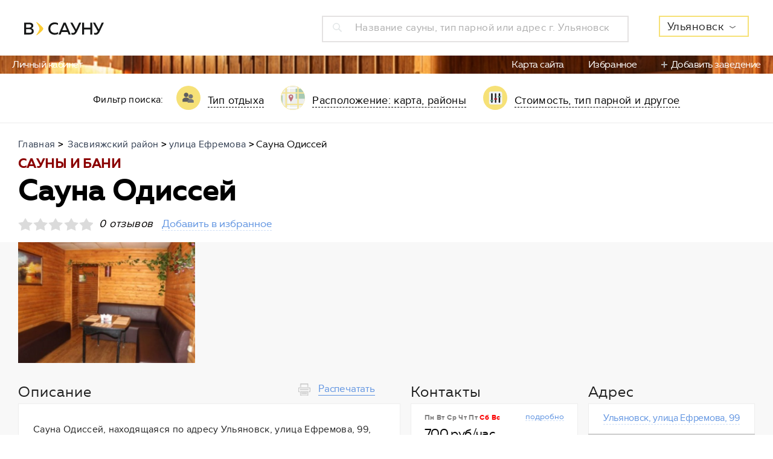

--- FILE ---
content_type: text/html; charset=UTF-8
request_url: https://www.vsaunu.ru/ulyanovsk/sauna_odissey
body_size: 20019
content:
<!DOCTYPE html>
<html lang="ru">
<head>
    <meta charset="UTF-8">
    <meta name="viewport" content="width=device-width, initial-scale=1, maximum-scale=1, minimal-ui">
    <meta http-equiv="X-UA-Compatible" content="IE=edge">
        <link rel="stylesheet" type="text/css" href="/js/admin/fileuploader/fileuploader.css" />
<link rel="stylesheet" type="text/css" href="/f/assets/styles/app.min.css" />
<link rel="stylesheet" type="text/css" href="/f/assets/styles/styles.css?v=20" />
<script type="text/javascript" src="/js/admin/fileuploader/fileuploader.js"></script>
<script type="text/javascript" src="/f/assets/scripts/libs/jquery.min.js"></script>
<script type="text/javascript" src="/f/assets/scripts/libs/jquery-ui.min.js"></script>
<script type="text/javascript" src="/f/assets/scripts/libs/jquery.show-more.js"></script>
<title>Сауна Одиссей (Ульяновск) - телефон и адрес, отзывы и фотогалерея на vSaunu.ru</title>
    <script src="https://api-maps.yandex.ru/2.1.66/?apikey=37a9d311-bb28-49bf-8e43-bdf43426f92c&load=package.full&lang=ru-RU" type="text/javascript"></script>
        <meta name="Description" content="Сауна Одиссей, Ульяновск, улица Ефремова, 99 - Цены 700 руб/час, все фотографии и отзывы о сауне - vSaunu.ru. финская парная, русская баня. Рейтинг бань и саун Ульяновск - поиск соседних и похожих саун на всауну.ру."/>
    <meta name="Keywords" content="В сауну, Сауна Одиссей, Ульяновск, контактная информация, адрес, фото, отзывы, цена, стоимость, обзор, акции, новости"/>
    <meta property="og:title" content="Сауна Одиссей (Ульяновск) - телефон и адрес, отзывы и фотогалерея на vSaunu.ru"/>
    <meta property="og:description" content="Сауна Одиссей, Ульяновск, улица Ефремова, 99 - Цены 700 руб/час, все фотографии и отзывы о сауне - vSaunu.ru. финская парная, русская баня. Рейтинг бань и саун Ульяновск - поиск соседних и похожих саун на всауну.ру."/>
    <meta property="og:image" content="http://vsaunu.ru/assets/media/5b/32/45090.jpg"/>
    <meta property="og:type" content="website" />
    <meta property="og:url" content="/ulyanovsk/sauna_odissey" />

        <link rel="apple-touch-icon-precomposed" sizes="57x57" href="/apple-touch-icon-57x57.png" />
    <link rel="apple-touch-icon-precomposed" sizes="114x114" href="/apple-touch-icon-114x114.png" />
    <link rel="apple-touch-icon-precomposed" sizes="72x72" href="/apple-touch-icon-72x72.png" />
    <link rel="apple-touch-icon-precomposed" sizes="144x144" href="/apple-touch-icon-144x144.png" />
    <link rel="apple-touch-icon-precomposed" sizes="60x60" href="/apple-touch-icon-60x60.png" />
    <link rel="apple-touch-icon-precomposed" sizes="120x120" href="/apple-touch-icon-120x120.png" />
    <link rel="apple-touch-icon-precomposed" sizes="76x76" href="/apple-touch-icon-76x76.png" />
    <link rel="apple-touch-icon-precomposed" sizes="152x152" href="/apple-touch-icon-152x152.png" />
    <link rel="icon" type="image/png" href="/favicon-196x196.png" sizes="196x196" />
    <link rel="icon" type="image/png" href="/favicon-96x96.png" sizes="96x96" />
    <link rel="icon" type="image/png" href="/favicon-32x32.png" sizes="32x32" />
    <link rel="icon" type="image/png" href="/favicon-16x16.png" sizes="16x16" />
    <link rel="icon" type="image/png" href="/favicon-128.png" sizes="128x128" />
    <meta name="application-name" content="&nbsp;"/>
    <meta name="msapplication-TileColor" content="#FFFFFF" />
    <meta name="msapplication-TileImage" content="/mstile-144x144.png" />
    <meta name="msapplication-square70x70logo" content="/mstile-70x70.png" />
    <meta name="msapplication-square150x150logo" content="/mstile-150x150.png" />
    <meta name="msapplication-wide310x150logo" content="/mstile-310x150.png" />
    <meta name="msapplication-square310x310logo" content="/mstile-310x310.png" />
    <meta name="format-detection" content="telephone=no">
    <script>var cityCenter = [ 54.316855 , 48.402557 ]</script>    <script async src="//pagead2.googlesyndication.com/pagead/js/adsbygoogle.js"></script>
    <!-- Global site tag (gtag.js) - Google Analytics -->
    <script async src="https://www.googletagmanager.com/gtag/js?id=UA-38097234-3"></script>
    <script>
     window.dataLayer = window.dataLayer || [];
     function gtag(){dataLayer.push(arguments);}
     gtag('js', new Date());
     gtag('config', 'UA-38097234-3');
    </script>
    <meta name="wot-verification" content="a977ddd18f50cad1ee1b"/>
    <!-- Yandex.RTB -->
<script>window.yaContextCb=window.yaContextCb||[]</script>
<script src="https://yandex.ru/ads/system/context.js" async></script></head>
<body>
    <div class="sauna">

    <script>
    var search_cities = [{"label":"\u0410\u0437\u043e\u0432","value":"\u0410\u0437\u043e\u0432","category":"\u0410","count":4,"id":"vsaunu.ru\/azov"},{"label":"\u0410\u043a\u0441\u0430\u0439","value":"\u0410\u043a\u0441\u0430\u0439","category":"\u0410","count":4,"id":"vsaunu.ru\/aksay"},{"label":"\u0410\u043b\u0443\u0448\u0442\u0430","value":"\u0410\u043b\u0443\u0448\u0442\u0430","category":"\u0410","count":5,"id":"vsaunu.ru\/alushta"},{"label":"\u0410\u043d\u0433\u0430\u0440\u0441\u043a","value":"\u0410\u043d\u0433\u0430\u0440\u0441\u043a","category":"\u0410","count":35,"id":"vsaunu.ru\/angarsk"},{"label":"\u0410\u0440\u0445\u0430\u043d\u0433\u0435\u043b\u044c\u0441\u043a","value":"\u0410\u0440\u0445\u0430\u043d\u0433\u0435\u043b\u044c\u0441\u043a","category":"\u0410","count":50,"id":"vsaunu.ru\/arkhangelsk"},{"label":"\u0410\u0441\u0442\u0440\u0430\u0445\u0430\u043d\u044c","value":"\u0410\u0441\u0442\u0440\u0430\u0445\u0430\u043d\u044c","category":"\u0410","count":96,"id":"vsaunu.ru\/astrakhan"},{"label":"\u0411\u0430\u043b\u0430\u0448\u0438\u0445\u0430","value":"\u0411\u0430\u043b\u0430\u0448\u0438\u0445\u0430","category":"\u0411","count":22,"id":"vsaunu.ru\/balashikha"},{"label":"\u0411\u0430\u0440\u043d\u0430\u0443\u043b","value":"\u0411\u0430\u0440\u043d\u0430\u0443\u043b","category":"\u0411","count":156,"id":"vsaunu.ru\/barnaul"},{"label":"\u0411\u0430\u0442\u0430\u0439\u0441\u043a","value":"\u0411\u0430\u0442\u0430\u0439\u0441\u043a","category":"\u0411","count":6,"id":"vsaunu.ru\/bataysk"},{"label":"\u0411\u0435\u043b\u0433\u043e\u0440\u043e\u0434","value":"\u0411\u0435\u043b\u0433\u043e\u0440\u043e\u0434","category":"\u0411","count":32,"id":"vsaunu.ru\/belgorod"},{"label":"\u0411\u0435\u0440\u0434\u0441\u043a","value":"\u0411\u0435\u0440\u0434\u0441\u043a","category":"\u0411","count":20,"id":"vsaunu.ru\/berdsk"},{"label":"\u0411\u0438\u0439\u0441\u043a","value":"\u0411\u0438\u0439\u0441\u043a","category":"\u0411","count":44,"id":"vsaunu.ru\/biysk"},{"label":"\u0411\u043b\u0430\u0433\u043e\u0432\u0435\u0449\u0435\u043d\u0441\u043a","value":"\u0411\u043b\u0430\u0433\u043e\u0432\u0435\u0449\u0435\u043d\u0441\u043a","category":"\u0411","count":53,"id":"vsaunu.ru\/blagoveshchensk"},{"label":"\u0411\u0440\u044f\u043d\u0441\u043a","value":"\u0411\u0440\u044f\u043d\u0441\u043a","category":"\u0411","count":40,"id":"vsaunu.ru\/bryansk"},{"label":"\u0412\u0435\u043b\u0438\u043a\u0438\u0439 \u041d\u043e\u0432\u0433\u043e\u0440\u043e\u0434","value":"\u0412\u0435\u043b\u0438\u043a\u0438\u0439 \u041d\u043e\u0432\u0433\u043e\u0440\u043e\u0434","category":"\u0412","count":24,"id":"vsaunu.ru\/velikiy_novgorod"},{"label":"\u0412\u0435\u0440\u0445\u043d\u044f\u044f \u041f\u044b\u0448\u043c\u0430","value":"\u0412\u0435\u0440\u0445\u043d\u044f\u044f \u041f\u044b\u0448\u043c\u0430","category":"\u0412","count":6,"id":"vsaunu.ru\/verkhnyaya_pyshma"},{"label":"\u0412\u043b\u0430\u0434\u0438\u0432\u043e\u0441\u0442\u043e\u043a","value":"\u0412\u043b\u0430\u0434\u0438\u0432\u043e\u0441\u0442\u043e\u043a","category":"\u0412","count":148,"id":"vsaunu.ru\/vladivostok"},{"label":"\u0412\u043b\u0430\u0434\u0438\u043c\u0438\u0440","value":"\u0412\u043b\u0430\u0434\u0438\u043c\u0438\u0440","category":"\u0412","count":39,"id":"vsaunu.ru\/vladimir"},{"label":"\u0412\u043e\u043b\u0433\u043e\u0433\u0440\u0430\u0434","value":"\u0412\u043e\u043b\u0433\u043e\u0433\u0440\u0430\u0434","category":"\u0412","count":107,"id":"vsaunu.ru\/volgograd"},{"label":"\u0412\u043e\u043b\u0433\u043e\u0434\u043e\u043d\u0441\u043a","value":"\u0412\u043e\u043b\u0433\u043e\u0434\u043e\u043d\u0441\u043a","category":"\u0412","count":2,"id":"vsaunu.ru\/volgodonsk"},{"label":"\u0412\u043e\u043b\u0436\u0441\u043a\u0438\u0439","value":"\u0412\u043e\u043b\u0436\u0441\u043a\u0438\u0439","category":"\u0412","count":21,"id":"vsaunu.ru\/volzhsky"},{"label":"\u0412\u043e\u043b\u043e\u0433\u0434\u0430","value":"\u0412\u043e\u043b\u043e\u0433\u0434\u0430","category":"\u0412","count":38,"id":"vsaunu.ru\/vologda"},{"label":"\u0412\u043e\u0440\u043e\u043d\u0435\u0436","value":"\u0412\u043e\u0440\u043e\u043d\u0435\u0436","category":"\u0412","count":144,"id":"vsaunu.ru\/voronezh"},{"label":"\u0412\u0441\u0435\u0432\u043e\u043b\u043e\u0436\u0441\u043a","value":"\u0412\u0441\u0435\u0432\u043e\u043b\u043e\u0436\u0441\u043a","category":"\u0412","count":4,"id":"vsaunu.ru\/vsevolozhsk"},{"label":"\u0413\u0435\u043b\u0435\u043d\u0434\u0436\u0438\u043a","value":"\u0413\u0435\u043b\u0435\u043d\u0434\u0436\u0438\u043a","category":"\u0413","count":4,"id":"vsaunu.ru\/gelendzhik"},{"label":"\u0413\u043e\u043b\u0438\u0446\u044b\u043d\u043e","value":"\u0413\u043e\u043b\u0438\u0446\u044b\u043d\u043e","category":"\u0413","count":1,"id":"vsaunu.ru\/golitsino"},{"label":"\u0413\u0440\u0438\u0433\u043e\u0440\u043e\u0432\u043e","value":"\u0413\u0440\u0438\u0433\u043e\u0440\u043e\u0432\u043e","category":"\u0413","count":3,"id":"vsaunu.ru\/derevnya_grigorovo"},{"label":"\u0413\u0443\u0440\u044c\u0435\u0432\u0441\u043a","value":"\u0413\u0443\u0440\u044c\u0435\u0432\u0441\u043a","category":"\u0413","count":2,"id":"vsaunu.ru\/guryevsk"},{"label":"\u0414\u0436\u0430\u043d\u043a\u043e\u0439","value":"\u0414\u0436\u0430\u043d\u043a\u043e\u0439","category":"\u0414","count":2,"id":"vsaunu.ru\/dzhankoy"},{"label":"\u0414\u0437\u0435\u0440\u0436\u0438\u043d\u0441\u043a","value":"\u0414\u0437\u0435\u0440\u0436\u0438\u043d\u0441\u043a","category":"\u0414","count":24,"id":"vsaunu.ru\/dzerzhinsk"},{"label":"\u0414\u043e\u043c\u043e\u0434\u0435\u0434\u043e\u0432\u043e","value":"\u0414\u043e\u043c\u043e\u0434\u0435\u0434\u043e\u0432\u043e","category":"\u0414","count":7,"id":"vsaunu.ru\/domodedovo"},{"label":"\u0415\u0432\u043f\u0430\u0442\u043e\u0440\u0438\u044f","value":"\u0415\u0432\u043f\u0430\u0442\u043e\u0440\u0438\u044f","category":"\u0415","count":11,"id":"vsaunu.ru\/evpatoriya"},{"label":"\u0415\u0433\u043e\u0440\u044c\u0435\u0432\u0441\u043a","value":"\u0415\u0433\u043e\u0440\u044c\u0435\u0432\u0441\u043a","category":"\u0415","count":1,"id":"vsaunu.ru\/yegoryevsk"},{"label":"\u0415\u043a\u0430\u0442\u0435\u0440\u0438\u043d\u0431\u0443\u0440\u0433","value":"\u0415\u043a\u0430\u0442\u0435\u0440\u0438\u043d\u0431\u0443\u0440\u0433","category":"\u0415","count":247,"id":"vsaunu.ru\/yekaterinburg"},{"label":"\u0416\u0435\u043b\u0435\u0437\u043d\u043e\u0433\u043e\u0440\u0441\u043a","value":"\u0416\u0435\u043b\u0435\u0437\u043d\u043e\u0433\u043e\u0440\u0441\u043a","category":"\u0416","count":4,"id":"vsaunu.ru\/zheleznogorsk"},{"label":"\u0417\u0435\u043b\u0435\u043d\u043e\u0433\u043e\u0440\u0441\u043a","value":"\u0417\u0435\u043b\u0435\u043d\u043e\u0433\u043e\u0440\u0441\u043a","category":"\u0417","count":2,"id":"vsaunu.ru\/zelenogorsk"},{"label":"\u0417\u0435\u043b\u0435\u043d\u043e\u0433\u0440\u0430\u0434","value":"\u0417\u0435\u043b\u0435\u043d\u043e\u0433\u0440\u0430\u0434","category":"\u0417","count":5,"id":"vsaunu.ru\/zelenograd"},{"label":"\u0418\u0432\u0430\u043d\u043e\u0432\u043e","value":"\u0418\u0432\u0430\u043d\u043e\u0432\u043e","category":"\u0418","count":31,"id":"vsaunu.ru\/ivanovo"},{"label":"\u0418\u0432\u0430\u043d\u0442\u0435\u0435\u0432\u043a\u0430","value":"\u0418\u0432\u0430\u043d\u0442\u0435\u0435\u0432\u043a\u0430","category":"\u0418","count":4,"id":"vsaunu.ru\/ivanteyevka"},{"label":"\u0418\u0436\u0435\u0432\u0441\u043a","value":"\u0418\u0436\u0435\u0432\u0441\u043a","category":"\u0418","count":89,"id":"vsaunu.ru\/izhevsk"},{"label":"\u0418\u0440\u043a\u0443\u0442\u0441\u043a","value":"\u0418\u0440\u043a\u0443\u0442\u0441\u043a","category":"\u0418","count":98,"id":"vsaunu.ru\/irkutsk"},{"label":"\u0419\u043e\u0448\u043a\u0430\u0440-\u041e\u043b\u0430","value":"\u0419\u043e\u0448\u043a\u0430\u0440-\u041e\u043b\u0430","category":"\u0419","count":49,"id":"vsaunu.ru\/yoshkar-ola"},{"label":"\u041a\u0430\u0437\u0430\u043d\u044c","value":"\u041a\u0430\u0437\u0430\u043d\u044c","category":"\u041a","count":153,"id":"vsaunu.ru\/kazan"},{"label":"\u041a\u0430\u043b\u0438\u043d\u0438\u043d\u0433\u0440\u0430\u0434","value":"\u041a\u0430\u043b\u0438\u043d\u0438\u043d\u0433\u0440\u0430\u0434","category":"\u041a","count":74,"id":"vsaunu.ru\/kaliningrad"},{"label":"\u041a\u0430\u043b\u0443\u0433\u0430","value":"\u041a\u0430\u043b\u0443\u0433\u0430","category":"\u041a","count":42,"id":"vsaunu.ru\/kaluga"},{"label":"\u041a\u0435\u043c\u0435\u0440\u043e\u0432\u043e","value":"\u041a\u0435\u043c\u0435\u0440\u043e\u0432\u043e","category":"\u041a","count":55,"id":"vsaunu.ru\/kemerovo"},{"label":"\u041a\u0435\u0440\u0447\u044c","value":"\u041a\u0435\u0440\u0447\u044c","category":"\u041a","count":6,"id":"vsaunu.ru\/kerch"},{"label":"\u041a\u0438\u0440\u043e\u0432","value":"\u041a\u0438\u0440\u043e\u0432","category":"\u041a","count":103,"id":"vsaunu.ru\/kirov"},{"label":"\u041a\u043e\u043b\u043f\u0438\u043d\u043e","value":"\u041a\u043e\u043b\u043f\u0438\u043d\u043e","category":"\u041a","count":4,"id":"vsaunu.ru\/kolpino"},{"label":"\u041a\u043e\u043c\u0441\u043e\u043c\u043e\u043b\u044c\u0441\u043a-\u043d\u0430-\u0410\u043c\u0443\u0440\u0435","value":"\u041a\u043e\u043c\u0441\u043e\u043c\u043e\u043b\u044c\u0441\u043a-\u043d\u0430-\u0410\u043c\u0443\u0440\u0435","category":"\u041a","count":20,"id":"vsaunu.ru\/komsomolsk-na-amure"},{"label":"\u041a\u043e\u043f\u0435\u0439\u0441\u043a","value":"\u041a\u043e\u043f\u0435\u0439\u0441\u043a","category":"\u041a","count":6,"id":"vsaunu.ru\/kopeysk"},{"label":"\u041a\u043e\u0440\u043e\u043b\u0435\u0432","value":"\u041a\u043e\u0440\u043e\u043b\u0435\u0432","category":"\u041a","count":18,"id":"vsaunu.ru\/korolyov"},{"label":"\u041a\u043e\u0441\u0442\u0440\u043e\u043c\u0430","value":"\u041a\u043e\u0441\u0442\u0440\u043e\u043c\u0430","category":"\u041a","count":49,"id":"vsaunu.ru\/kostroma"},{"label":"\u041a\u0440\u0430\u0441\u043d\u043e\u0433\u043e\u0440\u0441\u043a","value":"\u041a\u0440\u0430\u0441\u043d\u043e\u0433\u043e\u0440\u0441\u043a","category":"\u041a","count":8,"id":"vsaunu.ru\/krasnogorsk"},{"label":"\u041a\u0440\u0430\u0441\u043d\u043e\u0434\u0430\u0440","value":"\u041a\u0440\u0430\u0441\u043d\u043e\u0434\u0430\u0440","category":"\u041a","count":163,"id":"vsaunu.ru\/krasnodar"},{"label":"\u041a\u0440\u0430\u0441\u043d\u043e\u044f\u0440\u0441\u043a","value":"\u041a\u0440\u0430\u0441\u043d\u043e\u044f\u0440\u0441\u043a","category":"\u041a","count":150,"id":"vsaunu.ru\/krasnoyarsk"},{"label":"\u041a\u0443\u0440\u0433\u0430\u043d","value":"\u041a\u0443\u0440\u0433\u0430\u043d","category":"\u041a","count":48,"id":"vsaunu.ru\/kurgan"},{"label":"\u041a\u0443\u0440\u0441\u043a","value":"\u041a\u0443\u0440\u0441\u043a","category":"\u041a","count":52,"id":"vsaunu.ru\/kursk"},{"label":"\u041b\u0438\u043f\u0435\u0446\u043a","value":"\u041b\u0438\u043f\u0435\u0446\u043a","category":"\u041b","count":80,"id":"vsaunu.ru\/lipetsk"},{"label":"\u041b\u043e\u0431\u043d\u044f","value":"\u041b\u043e\u0431\u043d\u044f","category":"\u041b","count":7,"id":"vsaunu.ru\/lobnya"},{"label":"\u041b\u044e\u0431\u0435\u0440\u0446\u044b","value":"\u041b\u044e\u0431\u0435\u0440\u0446\u044b","category":"\u041b","count":16,"id":"vsaunu.ru\/lyubertsy"},{"label":"\u041c\u0430\u0433\u043d\u0438\u0442\u043e\u0433\u043e\u0440\u0441\u043a","value":"\u041c\u0430\u0433\u043d\u0438\u0442\u043e\u0433\u043e\u0440\u0441\u043a","category":"\u041c","count":28,"id":"vsaunu.ru\/magnitogorsk"},{"label":"\u041c\u0430\u043b\u043e\u044f\u0440\u043e\u0441\u043b\u0430\u0432\u0435\u0446","value":"\u041c\u0430\u043b\u043e\u044f\u0440\u043e\u0441\u043b\u0430\u0432\u0435\u0446","category":"\u041c","count":1,"id":"vsaunu.ru\/maloyaroslavets"},{"label":"\u041c\u043e\u0441\u043a\u0432\u0430","value":"\u041c\u043e\u0441\u043a\u0432\u0430","category":"\u041c","count":669,"id":"vsaunu.ru\/"},{"label":"\u041c\u0443\u0440\u043c\u0430\u043d\u0441\u043a","value":"\u041c\u0443\u0440\u043c\u0430\u043d\u0441\u043a","category":"\u041c","count":61,"id":"vsaunu.ru\/murmansk"},{"label":"\u041c\u0443\u0440\u043e\u043c","value":"\u041c\u0443\u0440\u043e\u043c","category":"\u041c","count":1,"id":"vsaunu.ru\/murom"},{"label":"\u041c\u044b\u0442\u0438\u0449\u0438","value":"\u041c\u044b\u0442\u0438\u0449\u0438","category":"\u041c","count":10,"id":"vsaunu.ru\/mytishchi"},{"label":"\u041d\u0430\u0431\u0435\u0440\u0435\u0436\u043d\u044b\u0435 \u0427\u0435\u043b\u043d\u044b","value":"\u041d\u0430\u0431\u0435\u0440\u0435\u0436\u043d\u044b\u0435 \u0427\u0435\u043b\u043d\u044b","category":"\u041d","count":64,"id":"vsaunu.ru\/naberezhnye_chelny"},{"label":"\u041d\u0438\u0436\u043d\u0435\u0432\u0430\u0440\u0442\u043e\u0432\u0441\u043a","value":"\u041d\u0438\u0436\u043d\u0435\u0432\u0430\u0440\u0442\u043e\u0432\u0441\u043a","category":"\u041d","count":40,"id":"vsaunu.ru\/nizhnevartovsk"},{"label":"\u041d\u0438\u0436\u043d\u0435\u043a\u0430\u043c\u0441\u043a","value":"\u041d\u0438\u0436\u043d\u0435\u043a\u0430\u043c\u0441\u043a","category":"\u041d","count":17,"id":"vsaunu.ru\/nizhnekamsk"},{"label":"\u041d\u0438\u0436\u043d\u0438\u0439 \u041d\u043e\u0432\u0433\u043e\u0440\u043e\u0434","value":"\u041d\u0438\u0436\u043d\u0438\u0439 \u041d\u043e\u0432\u0433\u043e\u0440\u043e\u0434","category":"\u041d","count":117,"id":"vsaunu.ru\/nizhny_novgorod"},{"label":"\u041d\u0438\u0436\u043d\u0438\u0439 \u0422\u0430\u0433\u0438\u043b","value":"\u041d\u0438\u0436\u043d\u0438\u0439 \u0422\u0430\u0433\u0438\u043b","category":"\u041d","count":36,"id":"vsaunu.ru\/nizhny_tagil"},{"label":"\u041d\u043e\u0432\u043e\u043a\u0443\u0437\u043d\u0435\u0446\u043a","value":"\u041d\u043e\u0432\u043e\u043a\u0443\u0437\u043d\u0435\u0446\u043a","category":"\u041d","count":76,"id":"vsaunu.ru\/novokuznetsk"},{"label":"\u041d\u043e\u0432\u043e\u0440\u043e\u0441\u0441\u0438\u0439\u0441\u043a","value":"\u041d\u043e\u0432\u043e\u0440\u043e\u0441\u0441\u0438\u0439\u0441\u043a","category":"\u041d","count":36,"id":"vsaunu.ru\/novorossiysk"},{"label":"\u041d\u043e\u0432\u043e\u0441\u0438\u0431\u0438\u0440\u0441\u043a","value":"\u041d\u043e\u0432\u043e\u0441\u0438\u0431\u0438\u0440\u0441\u043a","category":"\u041d","count":254,"id":"vsaunu.ru\/novosibirsk"},{"label":"\u041d\u043e\u0432\u043e\u0447\u0435\u0431\u043e\u043a\u0441\u0430\u0440\u0441\u043a","value":"\u041d\u043e\u0432\u043e\u0447\u0435\u0431\u043e\u043a\u0441\u0430\u0440\u0441\u043a","category":"\u041d","count":14,"id":"vsaunu.ru\/novocheboksarsk"},{"label":"\u041e\u0434\u0438\u043d\u0446\u043e\u0432\u043e","value":"\u041e\u0434\u0438\u043d\u0446\u043e\u0432\u043e","category":"\u041e","count":9,"id":"vsaunu.ru\/odintsovo"},{"label":"\u041e\u043c\u0441\u043a","value":"\u041e\u043c\u0441\u043a","category":"\u041e","count":226,"id":"vsaunu.ru\/omsk"},{"label":"\u041e\u0440\u0435\u043b","value":"\u041e\u0440\u0435\u043b","category":"\u041e","count":38,"id":"vsaunu.ru\/oryol"},{"label":"\u041e\u0440\u0435\u043d\u0431\u0443\u0440\u0433","value":"\u041e\u0440\u0435\u043d\u0431\u0443\u0440\u0433","category":"\u041e","count":131,"id":"vsaunu.ru\/orenburg"},{"label":"\u041e\u0440\u0441\u043a","value":"\u041e\u0440\u0441\u043a","category":"\u041e","count":23,"id":"vsaunu.ru\/orsk"},{"label":"\u041f\u0430\u0440\u0433\u043e\u043b\u043e\u0432\u043e","value":"\u041f\u0430\u0440\u0433\u043e\u043b\u043e\u0432\u043e","category":"\u041f","count":6,"id":"vsaunu.ru\/poselok_pargolovo"},{"label":"\u041f\u0435\u043d\u0437\u0430","value":"\u041f\u0435\u043d\u0437\u0430","category":"\u041f","count":94,"id":"vsaunu.ru\/penza"},{"label":"\u041f\u0435\u0440\u043c\u044c","value":"\u041f\u0435\u0440\u043c\u044c","category":"\u041f","count":203,"id":"vsaunu.ru\/perm"},{"label":"\u041f\u0435\u0442\u0435\u0440\u0433\u043e\u0444","value":"\u041f\u0435\u0442\u0435\u0440\u0433\u043e\u0444","category":"\u041f","count":8,"id":"vsaunu.ru\/petergof"},{"label":"\u041f\u0435\u0442\u0440\u043e\u0437\u0430\u0432\u043e\u0434\u0441\u043a","value":"\u041f\u0435\u0442\u0440\u043e\u0437\u0430\u0432\u043e\u0434\u0441\u043a","category":"\u041f","count":53,"id":"vsaunu.ru\/petrozavodsk"},{"label":"\u041f\u043e\u0434\u043e\u043b\u044c\u0441\u043a","value":"\u041f\u043e\u0434\u043e\u043b\u044c\u0441\u043a","category":"\u041f","count":31,"id":"vsaunu.ru\/podolsk"},{"label":"\u043f\u0433\u0442. \u041f\u0440\u0430\u0432\u0434\u0438\u043d\u0441\u043a\u0438\u0439","value":"\u043f\u0433\u0442. \u041f\u0440\u0430\u0432\u0434\u0438\u043d\u0441\u043a\u0438\u0439","category":"\u043f","count":1,"id":"vsaunu.ru\/poselok_gorodskogo_tipa_pravdinskiy"},{"label":"\u041f\u0440\u043e\u043a\u043e\u043f\u044c\u0435\u0432\u0441\u043a","value":"\u041f\u0440\u043e\u043a\u043e\u043f\u044c\u0435\u0432\u0441\u043a","category":"\u041f","count":3,"id":"vsaunu.ru\/prokopyevsk"},{"label":"\u041f\u0441\u043a\u043e\u0432","value":"\u041f\u0441\u043a\u043e\u0432","category":"\u041f","count":22,"id":"vsaunu.ru\/pskov"},{"label":"\u041f\u0443\u0448\u043a\u0438\u043d","value":"\u041f\u0443\u0448\u043a\u0438\u043d","category":"\u041f","count":9,"id":"vsaunu.ru\/pushkin"},{"label":"\u041f\u0443\u0448\u043a\u0438\u043d\u043e","value":"\u041f\u0443\u0448\u043a\u0438\u043d\u043e","category":"\u041f","count":5,"id":"vsaunu.ru\/pushkino"},{"label":"\u0420\u0435\u0443\u0442\u043e\u0432","value":"\u0420\u0435\u0443\u0442\u043e\u0432","category":"\u0420","count":6,"id":"vsaunu.ru\/reutov"},{"label":"\u0420\u043e\u0441\u0442\u043e\u0432-\u043d\u0430-\u0414\u043e\u043d\u0443","value":"\u0420\u043e\u0441\u0442\u043e\u0432-\u043d\u0430-\u0414\u043e\u043d\u0443","category":"\u0420","count":181,"id":"vsaunu.ru\/rostov-on-don"},{"label":"\u0420\u044f\u0437\u0430\u043d\u044c","value":"\u0420\u044f\u0437\u0430\u043d\u044c","category":"\u0420","count":82,"id":"vsaunu.ru\/ryazan"},{"label":"\u0421\u0430\u043b\u0430\u0432\u0430\u0442","value":"\u0421\u0430\u043b\u0430\u0432\u0430\u0442","category":"\u0421","count":17,"id":"vsaunu.ru\/salavat"},{"label":"\u0421\u0430\u043c\u0430\u0440\u0430","value":"\u0421\u0430\u043c\u0430\u0440\u0430","category":"\u0421","count":195,"id":"vsaunu.ru\/samara"},{"label":"\u0421\u0430\u043d\u043a\u0442-\u041f\u0435\u0442\u0435\u0440\u0431\u0443\u0440\u0433","value":"\u0421\u0430\u043d\u043a\u0442-\u041f\u0435\u0442\u0435\u0440\u0431\u0443\u0440\u0433","category":"\u0421","count":330,"id":"vsaunu.ru\/saint_petersburg"},{"label":"\u0421\u0430\u0440\u0430\u043d\u0441\u043a","value":"\u0421\u0430\u0440\u0430\u043d\u0441\u043a","category":"\u0421","count":38,"id":"vsaunu.ru\/saransk"},{"label":"\u0421\u0430\u0440\u0430\u0442\u043e\u0432","value":"\u0421\u0430\u0440\u0430\u0442\u043e\u0432","category":"\u0421","count":144,"id":"vsaunu.ru\/saratov"},{"label":"\u0421\u0435\u0432\u0430\u0441\u0442\u043e\u043f\u043e\u043b\u044c","value":"\u0421\u0435\u0432\u0430\u0441\u0442\u043e\u043f\u043e\u043b\u044c","category":"\u0421","count":36,"id":"vsaunu.ru\/sevastopol"},{"label":"\u0421\u0435\u0440\u0433\u0438\u0435\u0432 \u041f\u043e\u0441\u0430\u0434","value":"\u0421\u0435\u0440\u0433\u0438\u0435\u0432 \u041f\u043e\u0441\u0430\u0434","category":"\u0421","count":1,"id":"vsaunu.ru\/sergiyev_posad"},{"label":"\u0421\u0435\u0441\u0442\u0440\u043e\u0440\u0435\u0446\u043a","value":"\u0421\u0435\u0441\u0442\u0440\u043e\u0440\u0435\u0446\u043a","category":"\u0421","count":6,"id":"vsaunu.ru\/sestroretsk"},{"label":"\u0421\u0438\u043c\u0444\u0435\u0440\u043e\u043f\u043e\u043b\u044c","value":"\u0421\u0438\u043c\u0444\u0435\u0440\u043e\u043f\u043e\u043b\u044c","category":"\u0421","count":14,"id":"vsaunu.ru\/simferopol"},{"label":"\u0421\u043c\u043e\u043b\u0435\u043d\u0441\u043a","value":"\u0421\u043c\u043e\u043b\u0435\u043d\u0441\u043a","category":"\u0421","count":50,"id":"vsaunu.ru\/smolensk"},{"label":"\u0421\u043e\u0432\u0435\u0442\u0441\u043a","value":"\u0421\u043e\u0432\u0435\u0442\u0441\u043a","category":"\u0421","count":1,"id":"vsaunu.ru\/sovetsk"},{"label":"\u0421\u043e\u0447\u0438","value":"\u0421\u043e\u0447\u0438","category":"\u0421","count":105,"id":"vsaunu.ru\/sochi"},{"label":"\u0421\u0442\u0430\u0432\u0440\u043e\u043f\u043e\u043b\u044c","value":"\u0421\u0442\u0430\u0432\u0440\u043e\u043f\u043e\u043b\u044c","category":"\u0421","count":51,"id":"vsaunu.ru\/stavropol"},{"label":"\u0441\u0442\u0430\u043d\u0438\u0446\u0430 \u0414\u0438\u043d\u0441\u043a\u0430\u044f","value":"\u0441\u0442\u0430\u043d\u0438\u0446\u0430 \u0414\u0438\u043d\u0441\u043a\u0430\u044f","category":"\u0441","count":1,"id":"vsaunu.ru\/stanitsa_dinskaya"},{"label":"\u0421\u0442\u0435\u0440\u043b\u0438\u0442\u0430\u043c\u0430\u043a","value":"\u0421\u0442\u0435\u0440\u043b\u0438\u0442\u0430\u043c\u0430\u043a","category":"\u0421","count":29,"id":"vsaunu.ru\/sterlitamak"},{"label":"\u0421\u0443\u0437\u0434\u0430\u043b\u044c","value":"\u0421\u0443\u0437\u0434\u0430\u043b\u044c","category":"\u0421","count":25,"id":"vsaunu.ru\/suzdal"},{"label":"\u0421\u0443\u0440\u0433\u0443\u0442","value":"\u0421\u0443\u0440\u0433\u0443\u0442","category":"\u0421","count":89,"id":"vsaunu.ru\/surgut"},{"label":"\u0421\u044b\u043a\u0442\u044b\u0432\u043a\u0430\u0440","value":"\u0421\u044b\u043a\u0442\u044b\u0432\u043a\u0430\u0440","category":"\u0421","count":39,"id":"vsaunu.ru\/syktyvkar"},{"label":"\u0422\u0430\u0433\u0430\u043d\u0440\u043e\u0433","value":"\u0422\u0430\u0433\u0430\u043d\u0440\u043e\u0433","category":"\u0422","count":17,"id":"vsaunu.ru\/taganrog"},{"label":"\u0422\u0430\u043c\u0431\u043e\u0432","value":"\u0422\u0430\u043c\u0431\u043e\u0432","category":"\u0422","count":43,"id":"vsaunu.ru\/tambov"},{"label":"\u0422\u0432\u0435\u0440\u044c","value":"\u0422\u0432\u0435\u0440\u044c","category":"\u0422","count":45,"id":"vsaunu.ru\/tver"},{"label":"\u0422\u043e\u043b\u044c\u044f\u0442\u0442\u0438","value":"\u0422\u043e\u043b\u044c\u044f\u0442\u0442\u0438","category":"\u0422","count":113,"id":"vsaunu.ru\/tolyatti"},{"label":"\u0422\u043e\u043c\u0441\u043a","value":"\u0422\u043e\u043c\u0441\u043a","category":"\u0422","count":130,"id":"vsaunu.ru\/tomsk"},{"label":"\u0422\u0440\u043e\u0438\u0446\u043a","value":"\u0422\u0440\u043e\u0438\u0446\u043a","category":"\u0422","count":1,"id":"vsaunu.ru\/troitsk"},{"label":"\u0422\u0443\u0430\u043f\u0441\u0435","value":"\u0422\u0443\u0430\u043f\u0441\u0435","category":"\u0422","count":11,"id":"vsaunu.ru\/tuapse"},{"label":"\u0422\u0443\u043b\u0430","value":"\u0422\u0443\u043b\u0430","category":"\u0422","count":96,"id":"vsaunu.ru\/tula"},{"label":"\u0422\u0443\u0440\u043e\u0432\u043e","value":"\u0422\u0443\u0440\u043e\u0432\u043e","category":"\u0422","count":1,"id":"vsaunu.ru\/derevnya_turovo"},{"label":"\u0422\u044e\u043c\u0435\u043d\u044c","value":"\u0422\u044e\u043c\u0435\u043d\u044c","category":"\u0422","count":89,"id":"vsaunu.ru\/tyumen"},{"label":"\u0423\u043b\u0430\u043d-\u0423\u0434\u044d","value":"\u0423\u043b\u0430\u043d-\u0423\u0434\u044d","category":"\u0423","count":56,"id":"vsaunu.ru\/ulan-ude"},{"label":"\u0423\u043b\u044c\u044f\u043d\u043e\u0432\u0441\u043a","value":"\u0423\u043b\u044c\u044f\u043d\u043e\u0432\u0441\u043a","category":"\u0423","count":84,"id":"vsaunu.ru\/ulyanovsk"},{"label":"\u0423\u0441\u0442\u044c-\u041a\u0443\u0442","value":"\u0423\u0441\u0442\u044c-\u041a\u0443\u0442","category":"\u0423","count":1,"id":"vsaunu.ru\/ust-kut"},{"label":"\u0423\u0444\u0430","value":"\u0423\u0444\u0430","category":"\u0423","count":131,"id":"vsaunu.ru\/ufa"},{"label":"\u0424\u0451\u0434\u043e\u0440\u043e\u0432\u0441\u043a\u043e\u0435","value":"\u0424\u0451\u0434\u043e\u0440\u043e\u0432\u0441\u043a\u043e\u0435","category":"\u0424","count":2,"id":"vsaunu.ru\/derevnya_fyodorovskoe"},{"label":"\u0424\u0440\u043e\u043b\u044b","value":"\u0424\u0440\u043e\u043b\u044b","category":"\u0424","count":1,"id":"vsaunu.ru\/selo_froli"},{"label":"\u0424\u0440\u044f\u0437\u0438\u043d\u043e","value":"\u0424\u0440\u044f\u0437\u0438\u043d\u043e","category":"\u0424","count":4,"id":"vsaunu.ru\/fryazino"},{"label":"\u0425\u0430\u0431\u0430\u0440\u043e\u0432\u0441\u043a","value":"\u0425\u0430\u0431\u0430\u0440\u043e\u0432\u0441\u043a","category":"\u0425","count":105,"id":"vsaunu.ru\/khabarovsk"},{"label":"\u0425\u0430\u043d\u0442\u044b-\u041c\u0430\u043d\u0441\u0438\u0439\u0441\u043a","value":"\u0425\u0430\u043d\u0442\u044b-\u041c\u0430\u043d\u0441\u0438\u0439\u0441\u043a","category":"\u0425","count":14,"id":"vsaunu.ru\/khanty-mansiysk"},{"label":"\u0425\u0438\u043c\u043a\u0438","value":"\u0425\u0438\u043c\u043a\u0438","category":"\u0425","count":14,"id":"vsaunu.ru\/khimki"},{"label":"\u0427\u0435\u0431\u043e\u043a\u0441\u0430\u0440\u044b","value":"\u0427\u0435\u0431\u043e\u043a\u0441\u0430\u0440\u044b","category":"\u0427","count":96,"id":"vsaunu.ru\/cheboksary"},{"label":"\u0427\u0435\u043b\u044f\u0431\u0438\u043d\u0441\u043a","value":"\u0427\u0435\u043b\u044f\u0431\u0438\u043d\u0441\u043a","category":"\u0427","count":140,"id":"vsaunu.ru\/chelyabinsk"},{"label":"\u0427\u0435\u0440\u0435\u043f\u043e\u0432\u0435\u0446","value":"\u0427\u0435\u0440\u0435\u043f\u043e\u0432\u0435\u0446","category":"\u0427","count":28,"id":"vsaunu.ru\/cherepovets"},{"label":"\u0427\u0435\u0440\u043d\u044f\u0445\u043e\u0432\u0441\u043a","value":"\u0427\u0435\u0440\u043d\u044f\u0445\u043e\u0432\u0441\u043a","category":"\u0427","count":1,"id":"vsaunu.ru\/chernyakhovsk"},{"label":"\u0427\u0438\u0442\u0430","value":"\u0427\u0438\u0442\u0430","category":"\u0427","count":28,"id":"vsaunu.ru\/chita"},{"label":"\u0429\u0435\u043b\u043a\u043e\u0432\u043e","value":"\u0429\u0435\u043b\u043a\u043e\u0432\u043e","category":"\u0429","count":9,"id":"vsaunu.ru\/shchyolkovo"},{"label":"\u042d\u043d\u0433\u0435\u043b\u044c\u0441","value":"\u042d\u043d\u0433\u0435\u043b\u044c\u0441","category":"\u042d","count":28,"id":"vsaunu.ru\/engels"},{"label":"\u042f\u043a\u0443\u0442\u0441\u043a","value":"\u042f\u043a\u0443\u0442\u0441\u043a","category":"\u042f","count":41,"id":"vsaunu.ru\/yakutsk"},{"label":"\u042f\u043b\u0442\u0430","value":"\u042f\u043b\u0442\u0430","category":"\u042f","count":5,"id":"vsaunu.ru\/yalta"},{"label":"\u042f\u0440\u043e\u0441\u043b\u0430\u0432\u043b\u044c","value":"\u042f\u0440\u043e\u0441\u043b\u0430\u0432\u043b\u044c","category":"\u042f","count":76,"id":"vsaunu.ru\/yaroslavl"}];
</script>
<div class="header">
    <div class="container"><a class="header__logo" href="/ulyanovsk"><img src="/f/assets/images/vs_logo.svg"/></a>
        <form class="header__search" action="/ulyanovsk/search" method="GET"><button class="header__search-button"><img src="/f/assets/images/search.png"/></button>
                        <input class="header__search-input" placeholder="Название сауны, тип парной или адрес г. Ульяновск" type="text" value="" autocomplete="off" name="search-field"/>
        </form>
                <a id="menu-toggle" href="javascript:"><img src="/f/assets/images/menu_black.svg" alt="Меню"/></a>
        <div class="header__selectbox">
            <div class="header__select js-dropdown-toggle"><span id="current-city">Ульяновск</span><svg class="header__select-arrow"><use xlink:href="/f/assets/images/icon.svg#icon_arrow_down"></use></svg></div>
            <div class="js-dropdown dropdown header__dropdown" id="city-dropdown"><a class="header__dropdown-close" href="javascript:"></a><input class="header__city" type="text" name="city" placeholder="Введите ваш город" id="city-autocomplete" /></div>
        </div>
    </div>
</div>
<div class="popup popup_sales" id="salespopup">
    <form action="/ulyanovsk/search" class="popup__container"><a class="popup__close" href="javascript:"><span class="popup__close-text">Закрыть</span><span class="popup__close-icon"></span></a>
        <p class="popup__heading">Выберите подходящую акцию</p>
        <ul class="popup__sales" itemscope="itemscope" itemtype="http://schema.org/ItemList">
            <li class="popup__sales-item" itemprop="itemListElement" itemscope="itemscope" itemtype="http://schema.org/ListItem">
                <label class="popup__sale">
                    <input checked type="radio" name="actiontype" data-url="/ulyanovsk/bani-i-sauny-po-aktsii" value="0"/>
                    <span class="popup__sale-icon"><svg><use xlink:href="/f/assets/images/icon.svg#icon_diamond"></use></svg></span>
                    <p class="popup__sale-text">Все заведения с акциями <span class="action_count">0</span> <span class="popup__sale-check"><svg><use xlink:href="/f/assets/images/icon.svg#icon_check"></use></svg></span></p>
                    <meta itemprop="name" content="Все заведения с акциями">
                    <meta itemprop="position" content="1">
                    <link itemprop="url" content="https://www.vsaunu.ru/ulyanovsk/bani-i-sauny-po-aktsii" href="https://www.vsaunu.ru/ulyanovsk/bani-i-sauny-po-aktsii">
                </label>
            </li>
                            <li class="popup__sales-item disabled" itemprop="itemListElement" itemscope="itemscope" itemtype="http://schema.org/ListItem">
                    <label class="popup__sale"><input type="radio" name="actiontype" data-url="/ulyanovsk/action/devichnik" value="6"/><span class="popup__sale-icon"><img src="/assets/media/2a/72/72139.png""></span><p class="popup__sale-text">Девичник <span class="popup__sale-check"><svg><use xlink:href="/f/assets/images/icon.svg#icon_check"></use></svg></span></p>
                    </label>
                    <meta itemprop="name" content="Девичник">
                    <meta itemprop="position" content="2">
                    <link itemprop="url" content="https://www.vsaunu.ru/ulyanovsk/action/devichnik" href="https://www.vsaunu.ru/ulyanovsk/action/devichnik">
                </li>
                            <li class="popup__sales-item disabled" itemprop="itemListElement" itemscope="itemscope" itemtype="http://schema.org/ListItem">
                    <label class="popup__sale"><input type="radio" name="actiontype" data-url="/ulyanovsk/action/den_rozhdeniya" value="3"/><span class="popup__sale-icon"><img src="/assets/media/24/dc/72334.png""></span><p class="popup__sale-text">День рождения <span class="popup__sale-check"><svg><use xlink:href="/f/assets/images/icon.svg#icon_check"></use></svg></span></p>
                    </label>
                    <meta itemprop="name" content="День рождения">
                    <meta itemprop="position" content="3">
                    <link itemprop="url" content="https://www.vsaunu.ru/ulyanovsk/action/den_rozhdeniya" href="https://www.vsaunu.ru/ulyanovsk/action/den_rozhdeniya">
                </li>
                            <li class="popup__sales-item disabled" itemprop="itemListElement" itemscope="itemscope" itemtype="http://schema.org/ListItem">
                    <label class="popup__sale"><input type="radio" name="actiontype" data-url="/ulyanovsk/action/malchishnik" value="5"/><span class="popup__sale-icon"><img src="/assets/media/8b/4d/72136.png""></span><p class="popup__sale-text">Мальчишник <span class="popup__sale-check"><svg><use xlink:href="/f/assets/images/icon.svg#icon_check"></use></svg></span></p>
                    </label>
                    <meta itemprop="name" content="Мальчишник">
                    <meta itemprop="position" content="4">
                    <link itemprop="url" content="https://www.vsaunu.ru/ulyanovsk/action/malchishnik" href="https://www.vsaunu.ru/ulyanovsk/action/malchishnik">
                </li>
                            <li class="popup__sales-item disabled" itemprop="itemListElement" itemscope="itemscope" itemtype="http://schema.org/ListItem">
                    <label class="popup__sale"><input type="radio" name="actiontype" data-url="/ulyanovsk/action/podarok_ot_zavedeniya" value="10"/><span class="popup__sale-icon"><img src="/assets/media/0f/e0/72128.png""></span><p class="popup__sale-text">Подарок от заведения <span class="popup__sale-check"><svg><use xlink:href="/f/assets/images/icon.svg#icon_check"></use></svg></span></p>
                    </label>
                    <meta itemprop="name" content="Подарок от заведения">
                    <meta itemprop="position" content="5">
                    <link itemprop="url" content="https://www.vsaunu.ru/ulyanovsk/action/podarok_ot_zavedeniya" href="https://www.vsaunu.ru/ulyanovsk/action/podarok_ot_zavedeniya">
                </li>
                            <li class="popup__sales-item disabled" itemprop="itemListElement" itemscope="itemscope" itemtype="http://schema.org/ListItem">
                    <label class="popup__sale"><input type="radio" name="actiontype" data-url="/ulyanovsk/action/skidka_na_spa_spa" value="4"/><span class="popup__sale-icon"><img src="/assets/media/76/10/72134.png""></span><p class="popup__sale-text">Скидка на СПА (SPA) <span class="popup__sale-check"><svg><use xlink:href="/f/assets/images/icon.svg#icon_check"></use></svg></span></p>
                    </label>
                    <meta itemprop="name" content="Скидка на СПА (SPA)">
                    <meta itemprop="position" content="6">
                    <link itemprop="url" content="https://www.vsaunu.ru/ulyanovsk/action/skidka_na_spa_spa" href="https://www.vsaunu.ru/ulyanovsk/action/skidka_na_spa_spa">
                </li>
                            <li class="popup__sales-item disabled" itemprop="itemListElement" itemscope="itemscope" itemtype="http://schema.org/ListItem">
                    <label class="popup__sale"><input type="radio" name="actiontype" data-url="/ulyanovsk/action/skidka_po_budnyam" value="1"/><span class="popup__sale-icon"><img src="/assets/media/66/10/73941.png""></span><p class="popup__sale-text">Скидка по будням <span class="popup__sale-check"><svg><use xlink:href="/f/assets/images/icon.svg#icon_check"></use></svg></span></p>
                    </label>
                    <meta itemprop="name" content="Скидка по будням">
                    <meta itemprop="position" content="7">
                    <link itemprop="url" content="https://www.vsaunu.ru/ulyanovsk/action/skidka_po_budnyam" href="https://www.vsaunu.ru/ulyanovsk/action/skidka_po_budnyam">
                </li>
                            <li class="popup__sales-item disabled" itemprop="itemListElement" itemscope="itemscope" itemtype="http://schema.org/ListItem">
                    <label class="popup__sale"><input type="radio" name="actiontype" data-url="/ulyanovsk/action/chas_v_podarok" value="2"/><span class="popup__sale-icon"><img src="/assets/media/ca/31/72333.png""></span><p class="popup__sale-text">Час в подарок <span class="popup__sale-check"><svg><use xlink:href="/f/assets/images/icon.svg#icon_check"></use></svg></span></p>
                    </label>
                    <meta itemprop="name" content="Час в подарок">
                    <meta itemprop="position" content="8">
                    <link itemprop="url" content="https://www.vsaunu.ru/ulyanovsk/action/chas_v_podarok" href="https://www.vsaunu.ru/ulyanovsk/action/chas_v_podarok">
                </li>
                    </ul>
        <div class="popup__button-block"><button type="submit" class="popup__button">Показать заведения</button>
            <p class="popup__error">Ничего не найдено. Попробуйте использовать другие параметры</p>
        </div>
    </form>
</div>

<div id="right-menu">
    <a href="javascript:" class="close">&times;</a>
    <a class="header__logo" href="/"><img src="/f/assets/images/vs_logo.svg"></a>

        <ul>
        <li><a href="/ulyanovsk/finskie-bani-i-sauny">финская парная</a></li><li><a href="/ulyanovsk/bani-i-sauny-na-drovah">баня на дровах</a></li><li><a href="/ulyanovsk/russkie-bani-i-sauny">русская баня</a></li>    </ul>
        <ul>
        <li><a href="/redirect?url=https://www.vsaunu.ru/reklama">Реклама</a></li>
        <li><a href="https://www.vsaunu.ru/blog" title="Блог">Блог</a></li>
        <li><a href="https://www.vsaunu.ru/about" title="О проекте">О проекте</a></li>
        <li><a href="/redirect?url=https://www.vsaunu.ru/contacts">Контакты</a></li>
        <li><a href="/redirect?url=https://www.vsaunu.ru/terms">Правила</a></li>
        <li><a href="/redirect?url=https://www.vsaunu.ru/ulyanovsk/htmlmap"><br/>Карта сайта</a></li>
    </ul>
    <a class="footer__button" href="/redirect?url=https://www.vsaunu.ru/reklama">Добавить сауну</a>
</div>    <div class="topline sauna__topline">
    <img class="topline__linebg" src="/f/assets/images/linebg1.jpg" alt="" role="presentation" />
    <div class="topline__menu">
        <a class="topline__menu-link login-link" rel="nofollow" href="/redirect?url=https://www.vsaunu.ru/login">Личный кабинет</a>
<a class="topline__menu-link" href="/ulyanovsk/htmlmap">Карта сайта</a>
<a class="topline__menu-link" href="/selected">Избранное</a>
<a class="topline__menu-link" href="/redirect?url=https://www.vsaunu.ru/reklama" rel="nofollow"><svg class="topline__menu-icon"><use xlink:href="/f/assets/images/icon.svg#icon_plus"></use></svg>Добавить заведение</a>    </div>
</div>
<!--noindex-->
<script>
    var price_percents = {"min":400,"6%":500,"13%":600,"19%":700,"25%":800,"31%":900,"38%":1000,"44%":1100,"50%":1200,"56%":1300,"63%":1500,"69%":1600,"75%":1700,"81%":1800,"88%":2000,"max":2700};
    var seoqueries = {
   'sauny-i-bani-dlya-dvoih':{'cat':"2"},
   'vip-sauny-i-bani':{'cat':"1"},
   'nedorogie-bani-i-sauny-dlya-dvoih':{'cat':"2"},
   'bani-i-sauny-dlya-kompanij':{'cat':"5"},
   'sauny-i-bani-na-10-chelovek':{'capacity':"10"},
   'sauny-i-bani-na-20-chelovek':{'capacity':"20"},
   'bani-i-sauny-na-25-chelovek':{'capacity':"100"},
   'bani-i-sauny-s-bassejnom-dlya-dvoih':{'cat':"2, 'rubs[]':42"},
   'sauny-i-bani-s-vlazhnym-parom':{'rubs[]':["6","52"]},
   'sauny-i-bani-s-karaoke-i-bassejnom':{'rubs[]':["42","18"]},
   'bani-i-sauny-s-bilyardom-i-bassejnom':{'rubs[]':["42","34"]},
   'bani-i-sauny-s-bilyardom':{'rubs[]':"34"},
   'finskie-bani-i-sauny':{'rubs[]':"5"},
   'bani-i-sauny-s-bassejnom':{'rubs[]':"42"},
   'infrakrasnye-sauny':{'rubs[]':"20"},
   'russkie-bani-i-sauny':{'rubs[]':"52"},
   'bani-i-sauny-na-drovah':{'rubs[]':"21"},
   'turetskij-hamam':{'rubs[]':"6"},
   'yaponskie-bani-ofuro':{'rubs[]':"22"},
   'bani-i-sauny-s-massazhem':{'rubs[]':"15"},
   'bani-i-sauny-s-eroticheskim-massazhem':{'rubs[]':"65"},
   'bani-i-sauny-s-kupelyu':{'rubs[]':"64"},
   'bani-i-sauny-s-komnatami-otdyha':{'rubs[]':"63"},
   'bani-po-chernomu':{'rubs[]':"68"},
   'solyanye-bani-i-sauny':{'rubs[]':"69"},
   'bani-i-sauny-s-bolshoj-terrasoj':{'rubs[]':"70"},
   'bani-i-sauny-s-kaminom':{'rubs[]':"72"},
   'bani-i-sauny-s-aerohokkeem':{'rubs[]':"73"},
   'bani-i-sauny-dlya-semej-s-detmi':{'rubs[]':"74"},
   'bani-i-sauny-s-ploshhadkoj-barbekyu':{'rubs[]':"23"},
   'spa-hamam':{'rubs[]':"6"},
   'bani-i-sauny-s-podogrevaemym-bassejnom':{'rubs[]':"42"},
   'sauny-i-bani-s-dzhakuzi':{'rubs[]':"37"},
   'bani-i-sauny-s-besedkoj-i-mangalom':{'rubs[]':"23"},
   'sauny-i-bani-s-karaoke':{'rubs[]':"18"},
   'bani-i-sauny-s-nastolnym-tennisom':{'rubs[]':"71"},
   'sauny-i-bani-s-shashlykom':{'rubs[]':"23"},
   'sauny-i-bani-s-gidromassazhem':{'rubs[]':"37"},
   'bani-i-sauny-s-venikami':{'rubs[]':"11"},
   'bani-i-sauny-s-restoranom':{'rubs[]':"27"},
   'sauny-i-bani-s-banshhikom':{'rubs[]':"12"},
   'bani-i-sauny-s-kalyanom':{'rubs[]':"57"},
   'sauny':{'placetype':"4"},    'sauny-i-bani-s-parilshhikom':{'rubs[]':"12"}
};
</script>
<div class="filter">
    <div class="filter__reset">
        <div class="filter__reset-item">Фильтры: <span class="filter__reset-count">4</span></div><a class="filter__reset-item filter__reset-item_res" href="javascript:">Сбросить все  </a></div>
    <div class="container">
        <p class="filter__heading">Фильтр поиска:</p>
        <div class="filter__list">
            <div class="filter__list-item">
                <div class="filter__list-icon"><img src="/f/assets/images/icon_couple_vs.svg" width="23" /></div>
                <p class="filter__list-text"><a class="js-fancybox-popup" href="#typespopup">Тип отдыха</a></p>
            </div>
            <div class="filter__list-item">
                <div class="filter__list-icon filter__list-icon_cover"><img src="/f/assets/images/icon_vs_location.svg" /></div>
                <p class="filter__list-text"><a class="js-fancybox-popup" href="#locationpopup">Расположение: карта, районы</a></p>
            </div>
            <div class="filter__list-item">
                <div class="filter__list-icon"><img src="/f/assets/images/filter_vs_icon.svg" width="27" /></div>
                <p class="filter__list-text"><a class="js-fancybox-popup" href="#categoriespopup">Стоимость, тип парной и другое</a></p>
            </div>
        </div>

        <div id="filters_mobile">
            <a id="filter_mobile" class="js-fancybox-popup" href="#mobilefilters"><img src="/f/assets/images/menu.svg" height="16"> Фильтр поиска</a>        </div>
        <div class="filter__tags" style="display:none;">
            <form action="/ulyanovsk/search" id="filter-form">
                        </form>
        </div>
    </div>
</div>

<div class="popup popup_types" id="mobilefilters">
    <form action="/ulyanovsk/search" class="popup__container"><a class="popup__close" href="javascript:"><span class="popup__close-text">Закрыть</span><span class="popup__close-icon"></span></a>
        <p class="popup__heading popup__heading_small">Фильтр поиска <span class="popup__reset"><a href="javascript:">очистить форму</a></span></p>
        <div class="mob-filter-parts">
            <div class="mob-filter-part">
                <a class="js-fancybox-popup" href="#locationpopup" data-count="0" data-default="Любой">Расположение <svg class="filter-arrow"><use xlink:href="/f/assets/images/icon.svg#icon_pagination_arrow"></use></svg></a>
                <div data-filter="locationpopup"></div>
            </div>
            <div class="mob-filter-part">
                <a class="js-fancybox-popup" href="#pricepopup" data-count="0" data-default="Любой">Стоимость <svg class="filter-arrow"><use xlink:href="/f/assets/images/icon.svg#icon_pagination_arrow"></use></svg></a>
                <div data-filter="pricepopup"></div>
            </div>
            <div class="mob-filter-part">
                <a class="js-fancybox-popup" href="#typespopup" data-count="0" data-default="Любой">Тип заведения <svg class="filter-arrow"><use xlink:href="/f/assets/images/icon.svg#icon_pagination_arrow"></use></svg></a>
                <div data-filter="typespopup"></div>
            </div>
            <div class="mob-filter-part">
                <a class="js-fancybox-popup" href="#peoplepopup" data-count="0" data-default="Любой">Вместимость <svg class="filter-arrow"><use xlink:href="/f/assets/images/icon.svg#icon_pagination_arrow"></use></svg></a>
                <div data-filter="peoplepopup"></div>
            </div>
            <div class="mob-filter-part">
                <a class="js-fancybox-popup" href="#categoriespopup" data-count="0" data-default="Любой">тип парной, услуги и другое <svg class="filter-arrow"><use xlink:href="/f/assets/images/icon.svg#icon_pagination_arrow"></use></svg></a>
                <div data-filter="categoriespopup"></div>
            </div>
        </div>
        <div class="popup__bottom">
            <div class="popup__bottom-left"></div>
            <div class="popup__bottom-right">
                <button type="submit" class="popup__button">Выбрать заведения</button>
                <p class="popup__error">Ничего не найдено. Попробуйте использовать другие параметры</p>
            </div>
        </div>
    </form>
</div>
<div class="popup popup_types" id="typespopup">
    <form action="/ulyanovsk/search" class="popup__container"><a class="popup__close" href="javascript:"><span class="popup__close-text">Закрыть</span><span class="popup__close-icon"></span></a>
        <p class="popup__heading popup__heading_small">Выберите подходящую категорию <span class="popup__reset"><a href="javascript:">очистить форму</a></span></p>
        <div class="popup__cols popup__cols_wrap">
            <div class="popup__col">
                <ul class="popup__list-items placetypes">
                                                                        <li class="popup__list-item"><label class="popup__label"><input  type="radio" name="placetype" value="4" data-color="blue" data-id="placetype4"/><span class="popup__label-icon popup__label-icon_yellow"></span><span class="popup__label-text">Сауны и бани</span></label></li>
                                                <li><hr/></li>
                                                                <li class="popup__list-item"><label class="popup__label"><input type="radio" name="cat" value="1" /><span class="popup__label-icon popup__label-icon_yellow"></span><span class="popup__label-text">Элитный отдых</span></label></li>
                                            <li class="popup__list-item"><label class="popup__label"><input type="radio" name="cat" value="2" /><span class="popup__label-icon popup__label-icon_yellow"></span><span class="popup__label-text">Отдохнуть вдвоем</span></label></li>
                                            <li class="popup__list-item"><label class="popup__label"><input type="radio" name="cat" value="4" /><span class="popup__label-icon popup__label-icon_yellow"></span><span class="popup__label-text">Попариться</span></label></li>
                                            <li class="popup__list-item"><label class="popup__label"><input type="radio" name="cat" value="5" /><span class="popup__label-icon popup__label-icon_yellow"></span><span class="popup__label-text">Отдохнуть компанией</span></label></li>
                                    </ul>
            </div>

        </div>
        <div class="popup__bottom">
            <div class="popup__bottom-left"></div>
            <div class="popup__bottom-right">
                <a class="popup__button popup__button_grey popup__button_small only-mobile" href="javascript:">Отмена</a>
                <button type="submit" class="popup__button">Выбрать заведения</button>
                <p class="popup__error">Ничего не найдено. Попробуйте использовать другие параметры</p>
            </div>
        </div>
    </form>
</div>

<div class="popup popup_types" id="pricepopup">
    <form action="/ulyanovsk/search" class="popup__container"><a class="popup__close" href="javascript:"><span class="popup__close-text">Закрыть</span><span class="popup__close-icon"></span></a>
        <input id="filter-price-min" type="hidden" name="price_from" value=""/>
        <input id="filter-price-max" type="hidden" name="price_to" value=""/>
        <p class="popup__heading popup__heading_small">Стоимость</p>
        <p class="help-text">Выберите варинты цен или настройте вручную</p>
        <div id="price-range">
            400 - 2700 руб./час
        </div>
        <div id="price-graph">
            <span id="price-graph-min">400</span>
            <span id="price-graph-max">2700</span>

            <div class="price-graph" style="height: 7.6923076923077%; width: 6.25%"></div><div class="price-graph" style="height: 7.6923076923077%; width: 6.25%"></div><div class="price-graph" style="height: 38.461538461538%; width: 6.25%"></div><div class="price-graph" style="height: 30.769230769231%; width: 6.25%"></div><div class="price-graph" style="height: 69.230769230769%; width: 6.25%"></div><div class="price-graph" style="height: 15.384615384615%; width: 6.25%"></div><div class="price-graph" style="height: 100%; width: 6.25%"></div><div class="price-graph" style="height: 7.6923076923077%; width: 6.25%"></div><div class="price-graph" style="height: 30.769230769231%; width: 6.25%"></div><div class="price-graph" style="height: 23.076923076923%; width: 6.25%"></div><div class="price-graph" style="height: 34.615384615385%; width: 6.25%"></div><div class="price-graph" style="height: 23.076923076923%; width: 6.25%"></div><div class="price-graph" style="height: 7.6923076923077%; width: 6.25%"></div><div class="price-graph" style="height: 7.6923076923077%; width: 6.25%"></div><div class="price-graph" style="height: 11.538461538462%; width: 6.25%"></div><div class="price-graph" style="height: 7.6923076923077%; width: 6.25%"></div>        </div>
        <div class="inputbox">
            <div id="price-slider" class="range js-range" data-step="100" data-start="[400,2700]" data-connect="[true, true, true]" data-min="400" data-max="2700"></div>
        </div>
        <div data-slot-id="priceRadioButton" data-slot-res="sm"></div>
        <div class="popup__bottom">
            <div class="popup__bottom-left"></div>
            <div class="popup__bottom-right">
                <a class="popup__button popup__button_grey popup__button_small only-mobile" href="javascript:">Отмена</a>
                <button type="submit" class="popup__button">Выбрать заведения</button>
            </div>
        </div>
    </form>
</div>
<div class="popup popup_types" id="peoplepopup">
    <form action="/ulyanovsk/search" class="popup__container"><a class="popup__close" href="javascript:"><span class="popup__close-text">Закрыть</span><span class="popup__close-icon"></span></a>
        <div data-slot-id="peopleRadio" data-slot-res="sm">
        </div>
        <div class="popup__bottom">
            <div class="popup__bottom-left"></div>
            <div class="popup__bottom-right">
                <a class="popup__button popup__button_grey popup__button_small only-mobile" href="javascript:">Отмена</a>
                <button type="submit" class="popup__button">Выбрать заведения</button>
            </div>
        </div>
    </form>
</div>
<div class="popup popup_location" id="locationpopup">
    <div class="popup__container"><a class="popup__close" href="javascript:"><span class="popup__close-text">Закрыть</span><span class="popup__close-icon"></span></a>
        <p class="popup__heading popup__heading_medium">Расположение<span class="popup__tab-links"><a class="popup__tab-link active" href="javascript:" data-tab-target="map">на карте</a><!--a class="popup__tab-link" href="javascript:" data-tab-target="districts">по районам</a--></span></p>
        <form action="/ulyanovsk/search" class="popup__tab active" data-tab="map" data-tab-group="locations">
            <input type=hidden name=point[] id="filter-lat">
            <input type=hidden name=point[] id="filter-lon">
            <input type=hidden name=radius id="filter-radius">
            <input type=hidden name=city value="ulyanovsk">
            <input type=hidden name=address id="filter-address">
            <div class="popup__map-top show-md">
                <p class="popup__address js-setloc" data-default="Выберите точку на карте">Выберите точку на карте</p><a class="popup__map-link js-ygetloc" href="javascript:">Рядом со мной</a></div>

            <div class="popup__map" id="popupymap"></div>
            <div id="popupymap-right">
                <p class="popup__map-hint">Выберите точку на карте, либо введите адрес или метро</p>
                <div class="popup__map-top hide-md" itemscope="itemscope" itemtype="http://schema.org/Map">
                    <div id="any-location"><a class="popup__map-link" href="javascript:" data-reset="data-reset">Любое расположение</a></div>
                    <p class="popup__address">Адрес: <span class="js-setloc location-name"><не указан></span></p>
                    <div class="popup__controls"><a class="popup__control" href="javascript:" data-control="minus">-</a><span class="popup__controls-text" id="search-radius">2 км</span><a class="popup__control" href="javascript:" data-control="plus">+</a></div>
                </div>
                <div class="popup__map-bottom"><label class="popup__checkbox"><input type="checkbox"/><span class="popup__checkbox-box"><svg><use xlink:href="/f/assets/images/icon.svg#icon_check"></use></svg></span><span class="popup__checkbox-text">Показать все заведения на карте</span></label>
                </div>
            </div>
            <div class="popup__button-block">
                <a class="popup__button popup__button_grey popup__button_small only-mobile" href="javascript:">Отмена</a>
                <!--a class="popup__button popup__button_grey popup__button_small show-md" href="javascript:" data-reset="data-reset">Сбросить</a--><button class="popup__button popup__button_big" type="submit">Выбрать заведения</button>
                <p class="popup__error">Ничего не найдено. Попробуйте использовать другие параметры</p>
            </div>
            </form>
    </div>
</div>

<div class="popup popup_categories" id="categoriespopup">
    <form action="/ulyanovsk/search" class="popup__container error">
        <a class="popup__close" href="javascript:"><span class="popup__close-text">Закрыть</span><span class="popup__close-icon"></span></a>
        <p class="popup__heading popup__heading_small">Поиск по категориям<span class="popup__reset"><a href="javascript:">очистить форму</a></span></p>
        <div class="popup__categories">
            <div class="popup__cols popup__cols_wrap">
                <div class="popup__col" data-slot-id="priceRadioButton" data-slot-res="md">
                    <div data-target-slot="priceRadioButton" class="popup__list" >
                        <p class="popup__list-heading">Стоимость</p>
                        <ul class="popup__list-items">
                                                            <li class="popup__list-item"><label class="popup__label"><input type="radio" name="price" value="0"  data-color="blue" data-id="price0"/><span class="popup__label-icon popup__label-icon_blue"></span><span class="popup__label-text">Любая</span></label></li>
                                                            <li class="popup__list-item"><label class="popup__label"><input type="radio" name="price" value="0-700"  data-color="blue" data-id="price0-700"/><span class="popup__label-icon popup__label-icon_blue"></span><span class="popup__label-text">до 700 ₽/час</span></label></li>
                                                            <li class="popup__list-item"><label class="popup__label"><input type="radio" name="price" value="700-1000"  data-color="blue" data-id="price700-1000"/><span class="popup__label-icon popup__label-icon_blue"></span><span class="popup__label-text">700-1000 ₽/час</span></label></li>
                                                            <li class="popup__list-item"><label class="popup__label"><input type="radio" name="price" value="1000-1500"  data-color="blue" data-id="price1000-1500"/><span class="popup__label-icon popup__label-icon_blue"></span><span class="popup__label-text">1000-1500 ₽/час</span></label></li>
                                                            <li class="popup__list-item"><label class="popup__label"><input type="radio" name="price" value="1500-2000"  data-color="blue" data-id="price1500-2000"/><span class="popup__label-icon popup__label-icon_blue"></span><span class="popup__label-text">1500-2000 ₽/час</span></label></li>
                                                            <li class="popup__list-item"><label class="popup__label"><input type="radio" name="price" value="2000-3000"  data-color="blue" data-id="price2000-3000"/><span class="popup__label-icon popup__label-icon_blue"></span><span class="popup__label-text">2000-3000 ₽/час</span></label></li>
                                                            <li class="popup__list-item"><label class="popup__label"><input type="radio" name="price" value="3000"  data-color="blue" data-id="price3000"/><span class="popup__label-icon popup__label-icon_blue"></span><span class="popup__label-text">от 3000 ₽/час</span></label></li>
                                                    </ul>
                    </div>
                </div>
                                <div class="popup__col">
                    <div class="popup__list">
                        <p class="popup__list-heading">Вид парной</p>
                        <ul class="popup__list-items">
                                                        <li class="popup__list-item"><label class="popup__label"><input type="checkbox" name="rubs[]" value="5"  data-color="yellow" data-id="cat5"/><span class="popup__label-icon popup__label-icon_yellow"></span><span class="popup__label-text">финская парная</span></label></li>
                                                        <li class="popup__list-item"><label class="popup__label"><input type="checkbox" name="rubs[]" value="6"  data-color="yellow" data-id="cat6"/><span class="popup__label-icon popup__label-icon_yellow"></span><span class="popup__label-text">турецкий хамам</span></label></li>
                                                        <li class="popup__list-item"><label class="popup__label"><input type="checkbox" name="rubs[]" value="52"  data-color="yellow" data-id="cat52"/><span class="popup__label-icon popup__label-icon_yellow"></span><span class="popup__label-text">русская баня</span></label></li>
                                                        <li class="popup__list-item"><label class="popup__label"><input type="checkbox" name="rubs[]" value="21"  data-color="yellow" data-id="cat21"/><span class="popup__label-icon popup__label-icon_yellow"></span><span class="popup__label-text">баня на дровах</span></label></li>
                                                        <li class="popup__list-item"><label class="popup__label"><input type="checkbox" name="rubs[]" value="20"  data-color="yellow" data-id="cat20"/><span class="popup__label-icon popup__label-icon_yellow"></span><span class="popup__label-text">инфракрасная</span></label></li>
                                                        <li class="popup__list-item"><label class="popup__label"><input type="checkbox" name="rubs[]" value="22"  data-color="yellow" data-id="cat22"/><span class="popup__label-icon popup__label-icon_yellow"></span><span class="popup__label-text">японская баня</span></label></li>
                                                    </ul>
                    </div>
                </div>
                                <div class="popup__col">
                    <div class="popup__list">
                        <p class="popup__list-heading">Кухня</p>
                        <ul class="popup__list-items">
                                                        <li class="popup__list-item"><label class="popup__label"><input type="checkbox" name="rubs[]" value="10"  data-color="yellow" data-id="cat10"/><span class="popup__label-icon popup__label-icon_yellow"></span><span class="popup__label-text">бар</span></label></li>
                                                        <li class="popup__list-item"><label class="popup__label"><input type="checkbox" name="rubs[]" value="23"  data-color="yellow" data-id="cat23"/><span class="popup__label-icon popup__label-icon_yellow"></span><span class="popup__label-text">мангал</span></label></li>
                                                        <li class="popup__list-item"><label class="popup__label"><input type="checkbox" name="rubs[]" value="8"  data-color="yellow" data-id="cat8"/><span class="popup__label-icon popup__label-icon_yellow"></span><span class="popup__label-text">европейская кухня</span></label></li>
                                                        <li class="popup__list-item"><label class="popup__label"><input type="checkbox" name="rubs[]" value="9"  data-color="yellow" data-id="cat9"/><span class="popup__label-icon popup__label-icon_yellow"></span><span class="popup__label-text">русская кухня</span></label></li>
                                                        <li class="popup__list-item"><label class="popup__label"><input type="checkbox" name="rubs[]" value="27"  data-color="yellow" data-id="cat27"/><span class="popup__label-icon popup__label-icon_yellow"></span><span class="popup__label-text">ресторан</span></label></li>
                                                        <li class="popup__list-item"><label class="popup__label"><input type="checkbox" name="rubs[]" value="38"  data-color="yellow" data-id="cat38"/><span class="popup__label-icon popup__label-icon_yellow"></span><span class="popup__label-text">разливное пиво</span></label></li>
                                                        <li class="popup__list-item"><label class="popup__label"><input type="checkbox" name="rubs[]" value="58"  data-color="yellow" data-id="cat58"/><span class="popup__label-icon popup__label-icon_yellow"></span><span class="popup__label-text">можно со своими продуктами</span></label></li>
                                                    </ul>
                    </div>
                </div>
                                <div class="popup__col">
                    <div class="popup__list">
                        <p class="popup__list-heading">Услуги</p>
                        <ul class="popup__list-items">
                                                        <li class="popup__list-item"><label class="popup__label"><input type="checkbox" name="rubs[]" value="11"  data-color="yellow" data-id="cat11"/><span class="popup__label-icon popup__label-icon_yellow"></span><span class="popup__label-text">веники</span></label></li>
                                                        <li class="popup__list-item"><label class="popup__label"><input type="checkbox" name="rubs[]" value="57"  data-color="yellow" data-id="cat57"/><span class="popup__label-icon popup__label-icon_yellow"></span><span class="popup__label-text">кальян</span></label></li>
                                                        <li class="popup__list-item"><label class="popup__label"><input type="checkbox" name="rubs[]" value="12"  data-color="yellow" data-id="cat12"/><span class="popup__label-icon popup__label-icon_yellow"></span><span class="popup__label-text">банщик</span></label></li>
                                                        <li class="popup__list-item"><label class="popup__label"><input type="checkbox" name="rubs[]" value="13"  data-color="yellow" data-id="cat13"/><span class="popup__label-icon popup__label-icon_yellow"></span><span class="popup__label-text">стриптиз-шоу</span></label></li>
                                                        <li class="popup__list-item"><label class="popup__label"><input type="checkbox" name="rubs[]" value="14"  data-color="yellow" data-id="cat14"/><span class="popup__label-icon popup__label-icon_yellow"></span><span class="popup__label-text">спа-терапия</span></label></li>
                                                        <li class="popup__list-item"><label class="popup__label"><input type="checkbox" name="rubs[]" value="15"  data-color="yellow" data-id="cat15"/><span class="popup__label-icon popup__label-icon_yellow"></span><span class="popup__label-text">оздоровительный массаж</span></label></li>
                                                        <li class="popup__list-item"><label class="popup__label"><input type="checkbox" name="rubs[]" value="35"  data-color="yellow" data-id="cat35"/><span class="popup__label-icon popup__label-icon_yellow"></span><span class="popup__label-text">ароматерапия</span></label></li>
                                                        <li class="popup__list-item"><label class="popup__label"><input type="checkbox" name="rubs[]" value="65"  data-color="yellow" data-id="cat65"/><span class="popup__label-icon popup__label-icon_yellow"></span><span class="popup__label-text">эротический массаж</span></label></li>
                                                    </ul>
                    </div>
                </div>
                                <div class="popup__col">
                    <div class="popup__list">
                        <p class="popup__list-heading">Сервис</p>
                        <ul class="popup__list-items">
                                                        <li class="popup__list-item"><label class="popup__label"><input type="checkbox" name="rubs[]" value="34"  data-color="yellow" data-id="cat34"/><span class="popup__label-icon popup__label-icon_yellow"></span><span class="popup__label-text">бильярд</span></label></li>
                                                        <li class="popup__list-item"><label class="popup__label"><input type="checkbox" name="rubs[]" value="36"  data-color="yellow" data-id="cat36"/><span class="popup__label-icon popup__label-icon_yellow"></span><span class="popup__label-text">охраняемая парковка</span></label></li>
                                                        <li class="popup__list-item"><label class="popup__label"><input type="checkbox" name="rubs[]" value="37"  data-color="yellow" data-id="cat37"/><span class="popup__label-icon popup__label-icon_yellow"></span><span class="popup__label-text">джакузи</span></label></li>
                                                        <li class="popup__list-item"><label class="popup__label"><input type="checkbox" name="rubs[]" value="17"  data-color="yellow" data-id="cat17"/><span class="popup__label-icon popup__label-icon_yellow"></span><span class="popup__label-text">спутниковое тв</span></label></li>
                                                        <li class="popup__list-item"><label class="popup__label"><input type="checkbox" name="rubs[]" value="42"  data-color="yellow" data-id="cat42"/><span class="popup__label-icon popup__label-icon_yellow"></span><span class="popup__label-text">бассейн</span></label></li>
                                                        <li class="popup__list-item"><label class="popup__label"><input type="checkbox" name="rubs[]" value="18"  data-color="yellow" data-id="cat18"/><span class="popup__label-icon popup__label-icon_yellow"></span><span class="popup__label-text">караоке</span></label></li>
                                                        <li class="popup__list-item"><label class="popup__label"><input type="checkbox" name="rubs[]" value="29"  data-color="yellow" data-id="cat29"/><span class="popup__label-icon popup__label-icon_yellow"></span><span class="popup__label-text">Wi-Fi</span></label></li>
                                                        <li class="popup__list-item"><label class="popup__label"><input type="checkbox" name="rubs[]" value="63"  data-color="yellow" data-id="cat63"/><span class="popup__label-icon popup__label-icon_yellow"></span><span class="popup__label-text">комната отдыха</span></label></li>
                                                        <li class="popup__list-item"><label class="popup__label"><input type="checkbox" name="rubs[]" value="64"  data-color="yellow" data-id="cat64"/><span class="popup__label-icon popup__label-icon_yellow"></span><span class="popup__label-text">купель</span></label></li>
                                                        <li class="popup__list-item"><label class="popup__label"><input type="checkbox" name="rubs[]" value="71"  data-color="yellow" data-id="cat71"/><span class="popup__label-icon popup__label-icon_yellow"></span><span class="popup__label-text">настольный теннис</span></label></li>
                                                        <li class="popup__list-item"><label class="popup__label"><input type="checkbox" name="rubs[]" value="74"  data-color="yellow" data-id="cat74"/><span class="popup__label-icon popup__label-icon_yellow"></span><span class="popup__label-text">подходит детям</span></label></li>
                                                    </ul>
                    </div>
                </div>
                            </div>
        </div>
        <div class="popup__bottom">
            <div class="popup__bottom-left">
                <div class="popup__filters is-empty">
                    <p class="popup__filter is-hidden"><span class="popup__filter-text"></span><a class="popup__filter-close" href="javascript:"></a></p>
                    <a class="popup__filter popup__filter_grey popup__filter_normal" href="javascript:" data-reset="data-reset">Сбросить фильтры</a>
                </div>
                <div data-slot-id="peopleRadio" data-slot-res="md">
                    <div data-target-slot="peopleRadio" class="popup__count">
                        <p class="popup__count-heading">Вместимость заведения</p>
                                                    <label class="popup__count-item">
                                <input type="radio" name="capacity" value="2" /><span class="popup__count-radio"></span><span class="popup__count-text">двое</span>
                            </label>
                                                    <label class="popup__count-item">
                                <input type="radio" name="capacity" value="10" /><span class="popup__count-radio"></span><span class="popup__count-text">до 10</span>
                            </label>
                                                    <label class="popup__count-item">
                                <input type="radio" name="capacity" value="20" /><span class="popup__count-radio"></span><span class="popup__count-text">10-20</span>
                            </label>
                                                    <label class="popup__count-item">
                                <input type="radio" name="capacity" value="100" /><span class="popup__count-radio"></span><span class="popup__count-text">от 20 человек</span>
                            </label>
                                                <div class="popup__count-groups">
                            <div class="popup__count-group">
                            <svg class="popup__count-icon " data-count="1"><use xlink:href="/f/assets/images/icon.svg#icon_person"></use></svg><svg class="popup__count-icon " data-count="2"><use xlink:href="/f/assets/images/icon.svg#icon_person"></use></svg><svg class="popup__count-icon " data-count="3"><use xlink:href="/f/assets/images/icon.svg#icon_person"></use></svg><svg class="popup__count-icon " data-count="4"><use xlink:href="/f/assets/images/icon.svg#icon_person"></use></svg><svg class="popup__count-icon " data-count="5"><use xlink:href="/f/assets/images/icon.svg#icon_person"></use></svg></div><div class="popup__count-group"><svg class="popup__count-icon " data-count="6"><use xlink:href="/f/assets/images/icon.svg#icon_person"></use></svg><svg class="popup__count-icon " data-count="7"><use xlink:href="/f/assets/images/icon.svg#icon_person"></use></svg><svg class="popup__count-icon " data-count="8"><use xlink:href="/f/assets/images/icon.svg#icon_person"></use></svg><svg class="popup__count-icon " data-count="9"><use xlink:href="/f/assets/images/icon.svg#icon_person"></use></svg><svg class="popup__count-icon " data-count="10"><use xlink:href="/f/assets/images/icon.svg#icon_person"></use></svg></div><div class="popup__count-group"><svg class="popup__count-icon " data-count="11"><use xlink:href="/f/assets/images/icon.svg#icon_person"></use></svg><svg class="popup__count-icon " data-count="12"><use xlink:href="/f/assets/images/icon.svg#icon_person"></use></svg><svg class="popup__count-icon " data-count="13"><use xlink:href="/f/assets/images/icon.svg#icon_person"></use></svg><svg class="popup__count-icon " data-count="14"><use xlink:href="/f/assets/images/icon.svg#icon_person"></use></svg><svg class="popup__count-icon " data-count="15"><use xlink:href="/f/assets/images/icon.svg#icon_person"></use></svg></div><div class="popup__count-group"><svg class="popup__count-icon " data-count="16"><use xlink:href="/f/assets/images/icon.svg#icon_person"></use></svg><svg class="popup__count-icon " data-count="17"><use xlink:href="/f/assets/images/icon.svg#icon_person"></use></svg><svg class="popup__count-icon " data-count="18"><use xlink:href="/f/assets/images/icon.svg#icon_person"></use></svg><svg class="popup__count-icon " data-count="19"><use xlink:href="/f/assets/images/icon.svg#icon_person"></use></svg><svg class="popup__count-icon " data-count="20"><use xlink:href="/f/assets/images/icon.svg#icon_person"></use></svg>                            </div>

                        </div>
                        <label class="popup__count-item"><input type="radio" name="capacity" value="0"/><span class="popup__count-radio"></span><span class="popup__count-text">любая</span></label>
                    </div>
                </div>
            </div>
            <div class="popup__bottom-right">
                <!--a class="popup__button popup__button_grey popup__button_small show-md" href="javascript:" data-reset="data-reset">Сбросить</a-->
                <a class="popup__button popup__button_grey popup__button_small only-mobile" href="javascript:">Отмена</a>
                <button type="submit" class="popup__button popup__button_blue popup__button_big">Выбрать заведения</button>
                <!--p class="popup__error">Ничего не найдено. Попробуйте использовать другие параметры</p-->
            </div>
        </div>
    </form>
</div>

<!--/noindex--><div class="sauna__head">
    <div class="container container_wide">
                <ul class="breadcrumbs sauna__breadcrumbs" itemscope="itemscope" itemtype="http://schema.org/BreadcrumbList">
            <li class="breadcrumbs__item" itemprop="itemListElement" itemscope itemtype="http://schema.org/ListItem"><a class="link" href="/ulyanovsk" itemprop="item"><span itemprop="name" class="link__text">Главная</span></a><meta itemprop="position" content="1" /></li>
                        <li class='breadcrumbs__item' itemprop='itemListElement' itemscope itemtype='http://schema.org/ListItem'><a class='link' href='https://www.vsaunu.ru/ulyanovsk/zasviyazhskiy_rayon' itemprop='item'><span itemprop='name' class='link__text'>Засвияжский район</span></a><meta itemprop='position' content='2' /></li><li class='breadcrumbs__item' itemprop='itemListElement' itemscope itemtype='http://schema.org/ListItem'><a class='link' href='https://www.vsaunu.ru/ulyanovsk/ulitsa_efremova' itemprop='item'><span itemprop='name' class='link__text'>улица Ефремова</span></a><meta itemprop='position' content='3' /></li><li class='breadcrumbs__item' itemprop='itemListElement' itemscope itemtype='http://schema.org/ListItem'><span class='link__text' itemprop='name'>Сауна Одиссей</span><meta itemprop='item' content='https://www.vsaunu.ru/ulyanovsk/ulyanovsk/sauna_odissey' /><meta itemprop='position' content='4' /></li>        </ul>
                <a class="sauna__category" href="/ulyanovsk/sauny" title="Сауны и бани">Сауны и бани</a>
                <h1 class="sauna__heading">Сауна Одиссей</h1>
        <div class="sauna__top">
            <div class="rating sauna__rating">
                <div class="rating-fill" style="width:0%;"></div>
            </div>
            <p class="sauna__top-text">0 </span>отзывов</p>
                        <a data-id="4388" class="like " href="#">Добавить в избранное</a>
            <div class="sauna__social">
            <!-- Yandex.RTB R-A-2204521-3 -->
<div id="yandex_rtb_R-A-2204521-3"></div>
<script>window.yaContextCb.push(()=>{
  Ya.Context.AdvManager.render({
    renderTo: 'yandex_rtb_R-A-2204521-3',
    blockId: 'R-A-2204521-3'
  })
})</script>            </div>
        </div>
    </div>
</div>
<div class="popup popup_types popup-form" id="myfirm">
    <form action="/site/sendmessage" class="popup__container"><a class="popup__close" href="javascript:"><span class="popup__close-text">Закрыть</span><span class="popup__close-icon"></span></a>
        <p class="popup__heading popup__heading_small">Чтобы получить доступ к этому объявлению свяжитесь с нами</span></p>
        <input type="hidden" name="FeedbackForm[check]" value="&#32;"/>
        <input type="hidden" name="FeedbackForm[id_firm]" value="4388"/>
        <p class="h2like">Ваше мнение о сайте или предложение</p>
        <div class="formblock">
            <p class="popup__count-heading">Электронная почта</p>
            <input required name="FeedbackForm[email]" id="FeedbackForm_email" type="email" value="">
        </div>
        <div class="formblock">
            <p class="popup__count-heading">Мобильный телефон</p>
            <input required name="FeedbackForm[phone]" id="FeedbackForm_phone" type="text" value="">
        </div>
        <div class="formline">
            <p class="popup__count-heading">Сообщение</p>
            <textarea required name="FeedbackForm[text]" id="FeedbackForm_text"></textarea>
        </div>

        <div class="popup__bottom">
            <div class="popup__bottom-left"></div>
            <div class="popup__bottom-right">
                <button type="submit" class="popup__button">Отправить</button>
            </div>
        </div>
    </form>
</div>
    <div class="sauna__content">
        <div class="container container_wide" data-slot-id="multislider" data-slot-res="xl">
            <div data-target-slot="multislider">
                <div class="slider swiper-container js-multislider sauna__slider">
                    <div class="swiper-wrapper">
                                                <div class="swiper-slide">
                            <div class="slider__slide"><a class="sauna__imgblock" href="#saunaslide45090" data-fancybox="gallery"><img src="//img6.vsaunu.ru/assets/preview/sauna-odissey-ulyanovsk-620x410-45090.jpg" alt="Сауна Одиссей. Ульяновск - фото №1" title="Сауна Одиссей. Ульяновск - фото №1"/></a>
                                <div class="sauna__imgpopup" id="saunaslide45090">
                                    <div class="sauna__imgblock"><img src="//img6.vsaunu.ru/assets/preview/sauna-odissey-ulyanovsk-1280x0-45090.jpg" srcset="//img6.vsaunu.ru/assets/preview/sauna-odissey-ulyanovsk-620x410-45090.jpg 640w, //img6.vsaunu.ru/assets/preview/sauna-odissey-ulyanovsk-1280x0-45090.jpg 1280w" alt="Сауна Одиссей. Ульяновск"/></div>
                                                                            <!-- Yandex.RTB R-A-2204521-7 -->
<div id="yandex_rtb_R-A-2204521-7"></div>
<script>window.yaContextCb.push(()=>{
  Ya.Context.AdvManager.render({
    renderTo: 'yandex_rtb_R-A-2204521-7',
    blockId: 'R-A-2204521-7'
  })
})</script>                                                                    </div>
                            </div>
                        </div>
                                            </div>
                    <div class="slider__button slider__button_prev"><img src="/f/assets/images/slide_arrow_dark.png" /></div>
                    <div class="slider__button slider__button_next"><img src="/f/assets/images/slide_arrow_dark.png" /></div>
                </div>
            </div>
        </div>
        <div class="container container_wide">
            <div data-slot-id="contactcards" data-slot-res="md"></div>
            <div data-slot-id="multislider" data-slot-res="md"></div>
            <div class="sauna__cols sauna__cols_top">
                <div class="sauna__col sauna__col_left">
                    <div class="card-desc sauna__card">
                        <h3 class="card-desc__heading">Описание<a class="card-desc__link" href="#"><img class="card-desc__link-icon" src="/f/assets/images/print.png" alt="" role="presentation"/>Распечатать</a></h3>
                        <div class="card-desc__content">
                            <div class="card-desc__desc" itemscope="itemscope" itemtype="http://schema.org/Place">
                                <div class="card-desc__section-title">Описание</div>
                                <div class="card-desc__text " itemprop="description">Сауна Одиссей, находящаяся по адресу Ульяновск, улица Ефремова, 99, предлагает своим гостям - вместительный зал для отдыха вместимостью до 15 человек, парные комнаты - финская парная, русская баня, виды кухни - . <br> Так же для приятного отдыха имеются: веники, банщик, оздоровительный массаж, кальян. Также можно заказать дополнительные услуги: - караоке, Комната отдыха.<br>До встречи у нас в гостях!</div>
                                <meta itemprop="name" content="Сауна Одиссей">
                                <meta itemprop="address" content="Ульяновск, улица Ефремова, 99">
                                                                    <meta itemprop="telephone" content="no">
                                                            </div>
                            <div class="card-sales card-desc__sales">
                                <div data-slot-id="salecard" data-slot-res="md"></div>
                            </div>
                            <div class="card-desc__services" itemscope="itemscope" itemtype="http://schema.org/Service">
                                                                        <p class="card-desc__service" itemprop="description"><strong itemprop="category">Вид парной:</strong>
                                            финская парная, русская баня                                        </p>
                                                                            <p class="card-desc__service" itemprop="description"><strong itemprop="category">Услуги:</strong>
                                            веники, кальян, банщик, оздоровительный массаж                                        </p>
                                                                            <p class="card-desc__service" itemprop="description"><strong itemprop="category">Сервис:</strong>
                                            караоке, комната отдыха                                        </p>
                                                                    <p class="card-desc__service card-desc__service_count" itemprop="description"><strong itemprop="category">Вместимость:</strong> до 15 человек<span class="card-desc__count">
                                <span class="card-desc__count-group">
                                </span><span class="card-desc__count-group">                                <svg class="card-desc__count-icon card-desc__count-icon_active"><use xlink:href="/f/assets/images/icon.svg#icon_person"></use></svg>
                                                                <svg class="card-desc__count-icon card-desc__count-icon_active"><use xlink:href="/f/assets/images/icon.svg#icon_person"></use></svg>
                                                                <svg class="card-desc__count-icon card-desc__count-icon_active"><use xlink:href="/f/assets/images/icon.svg#icon_person"></use></svg>
                                                                <svg class="card-desc__count-icon card-desc__count-icon_active"><use xlink:href="/f/assets/images/icon.svg#icon_person"></use></svg>
                                                                <svg class="card-desc__count-icon card-desc__count-icon_active"><use xlink:href="/f/assets/images/icon.svg#icon_person"></use></svg>
                                </span><span class="card-desc__count-group">                                <svg class="card-desc__count-icon card-desc__count-icon_active"><use xlink:href="/f/assets/images/icon.svg#icon_person"></use></svg>
                                                                <svg class="card-desc__count-icon card-desc__count-icon_active"><use xlink:href="/f/assets/images/icon.svg#icon_person"></use></svg>
                                                                <svg class="card-desc__count-icon card-desc__count-icon_active"><use xlink:href="/f/assets/images/icon.svg#icon_person"></use></svg>
                                                                <svg class="card-desc__count-icon card-desc__count-icon_active"><use xlink:href="/f/assets/images/icon.svg#icon_person"></use></svg>
                                                                <svg class="card-desc__count-icon card-desc__count-icon_active"><use xlink:href="/f/assets/images/icon.svg#icon_person"></use></svg>
                                </span><span class="card-desc__count-group">                                <svg class="card-desc__count-icon card-desc__count-icon_active"><use xlink:href="/f/assets/images/icon.svg#icon_person"></use></svg>
                                                                <svg class="card-desc__count-icon card-desc__count-icon_active"><use xlink:href="/f/assets/images/icon.svg#icon_person"></use></svg>
                                                                <svg class="card-desc__count-icon card-desc__count-icon_active"><use xlink:href="/f/assets/images/icon.svg#icon_person"></use></svg>
                                                                <svg class="card-desc__count-icon card-desc__count-icon_active"><use xlink:href="/f/assets/images/icon.svg#icon_person"></use></svg>
                                                                <svg class="card-desc__count-icon card-desc__count-icon_active"><use xlink:href="/f/assets/images/icon.svg#icon_person"></use></svg>
                                                                </span>
                                </p>
                            </div>
                            <div class="card-desc__side">
                                <!--div class="card-desc__video"><img class="card-desc__video-bg" src="assets/images/place1.jpg" alt="" role="presentation" /><a class="card-desc__playbutton" href="https://www.youtube.com/watch?v=30imLMlqK3g" data-fancybox="video"></a></div-->
                                                            </div>
                        </div>
                    </div>
                                        <div class="sauna__banner">
                        <!-- Yandex.RTB R-A-2204521-4 -->
<div id="yandex_rtb_R-A-2204521-4"></div>
<script>window.yaContextCb.push(()=>{
  Ya.Context.AdvManager.render({
    renderTo: 'yandex_rtb_R-A-2204521-4',
    blockId: 'R-A-2204521-4'
  })
})</script>                    </div>
                                    </div>
                <div class="sauna__col sauna__col_right">
                    <div data-slot-id="contactcards" data-slot-res="xl">
                        <div data-target-slot="contactcards">
                            <div class="sauna__innercols">
                                <div class="sauna__innercol sauna__innercol_left">
                                    <div class="card-contacts sauna__card sauna__card_inner comments__card comments__card_inner" itemscope="itemscope" itemtype="http://schema.org/Place">
    <meta itemprop="name" content="Сауна Одиссей">
    <meta itemprop="address" content="Ульяновск, улица Ефремова, 99">
    <h3 class="card-contacts__heading">Контакты</h3>
    <div class="card-contacts__content flex-gr">
                <div class="card-contacts__section" itemscope="itemscope" itemtype="http://schema.org/Offer">
            <div class="card-contacts__section-title_bordered_mobile">
                <p class="card-contacts__section-title" itemprop="name">Стоимость:</p>
                                <div class="popover__wrapper">
                  <a href="javascript:"><p class="popover__title">подробно</p></a>
                  <div class="push popover__content">
                    <p class="popover__message">, 15 человек , есть, Русская, Финская, 2, Услуги банщика, массаж, Гостиная, караоке, мангал, качели, массажное кресло, летний бассейн.</p>
                  </div>
                </div>
                                <p class="card-contacts__days" itemprop="description">
                    Пн Вт Ср Чт Пт <span class="red">Сб</span> <span class="red">Вс</span>                </p>
                <div>
                    <img class="card-contacts__price-img" src="/f/assets/images/payment.png" alt="" role="presentation" />
                    <p class="card-contacts__price">

                        700 руб/час
                        <meta itemprop="price" content="700">
                        <meta itemprop="priceCurrency" content="RUB">
                    </p>
                </div>
                            </div>
        </div>
                        <p class="card-contacts__section card-contacts__section_text" itemprop="openingHoursSpecification"><img class="card-contacts__icon" src="/f/assets/images/time.png" alt="" role="presentation" /><span class="card-contacts__section-title">Время работы:</span><span class="card-contacts__text-span">Круглосуточно</span></p>
                <div class="card-contacts__section card-contacts__section_bottom">
            <div class="card-contacts__section-title_bordered_mobile">
                <p class="card-contacts__section-title">Телефон:</p>
                <div class="card-contacts__tels">
                <p class="card-contacts__tel"><a href="tel:+7 (951) 0994270" onclick="yaCounter21273847.reachGoal('phone_card'); return true;" itemprop="telephone">+7 (951) 0994270</a></p>                </div>
            </div>
                        <a class="card-contacts__button" href="tel:+7 (951) 0994270"><span class="hide-md">Заказать сауну</span><span class="show-md">Позвонить</span></a>
                    </div>
                    <a href="#myfirm" class="its-my-firm js-fancybox-popup">Это ваше заведение?</a>
          
    </div>
</div>                                </div>
                                <div class="sauna__innercol sauna__innercol_right">
                                    <div class="card-address sauna__card sauna__card_inner comments__card comments__card_inner" itemscope="itemscope" itemtype="http://schema.org/PostalAddress">
    <h3 class="card-address__heading">Адрес</h3>
    <div class="card-address__content flex-gr">
        <div class="card-address__section card-address__section_top">
            <p class="card-address__section-title">Адрес:</p>
            <p class="card-address__link"><a class="js-fancybox-popup" href="#firmlocationpopup" itemprop="streetAddress">Ульяновск, улица Ефремова, 99</a></p>
        </div>
                <script type="text/javascript">
            var filterObjectManagerData, filterObjectManager;
            var bigMapShow = function(){
                var bigMap = new ymaps.Map("firmpopupmap", {
                    center: [54.2806, 48.285246],
                    zoom: 15,
                    behaviors: ['default']
                }),
                metkaGeoObject = new ymaps.Placemark([54.2806, 48.285246],{
                    }, {
                        iconLayout: 'default#image',
                        iconImageHref: '/f/assets/images/marker.png',
                        iconImageSize: [34, 48]
                }),
                filterObjectManager = new ymaps.ObjectManager();
                bigMap.geoObjects.add(metkaGeoObject);

                bigMap.geoObjects.add(filterObjectManager);

                var circleLayout = ymaps.templateLayoutFactory.createClass('<div class="placemark_layout_container"><div class="circle_layout"></div></div>');
                ymaps.layout.storage.add("sauna#default", circleLayout);

                  $.ajax({
                      url: "/filterpoints",
                      method: "POST",
                      data: {id: 4388}
                  }).done(function(data) {
                      filterObjectManager.add(data);
                  });

                $('.popup__map-bottom .popup__checkbox').on('mouseup', function(){
                  if(!$('.popup__map-bottom input[type=checkbox]:checked').length){
                    if(typeof filterObjectManagerData == 'undefined')
                      $.ajax({
                          url: "/filterpoints",
                          method: "POST",
                          data: {id: 4388}
                      }).done(function(data) {
                          filterObjectManagerData = data;
                          filterObjectManager.add(data);
                      });
                    else
                      filterObjectManager.add(filterObjectManagerData);
                  } else {
                    filterObjectManager.removeAll();
                  }
                });

            }

            ymaps.ready(init);
            function init () {
                var smallMap = new ymaps.Map("small-map", {
                    center: [54.2806, 48.285246],
                    zoom: 12,
                    controls: []
                });

                smallMap.controls.add('zoomControl', {
                    size: "small",
                    position: {
                        top: 10,
                        left: 7
                    }
                });

                var metkaGeoObject = new ymaps.Placemark([54.2806, 48.285246],{}, {
                    iconLayout: 'default#image',
                    iconImageHref: '/f/assets/images/marker.png',
                    iconImageSize: [34, 48]
                });

                smallMap.geoObjects.add(metkaGeoObject);
                bigMapShow();
            }
        </script>

        <div id="small-map" class="card-address__map" itemscope="itemscope" itemtype="http://schema.org/Map">
        </div>

        <p class="card-address__link card-address__link_black card-address__link_show"> <a class="js-fancybox-popup" href="#firmlocationpopup">Посмотреть на большой карте</a></p>
            </div>
</div>
<div class="popup popup_location" id="firmlocationpopup">
    <div class="popup__container"><a class="popup__close" href="#"><span class="popup__close-text">Закрыть</span><span class="popup__close-icon"></span></a>
        <p class="popup__heading popup__heading_medium">Сауна Одиссей</p>
        <form
        class="popup__tab active" data-tab="map" data-tab-group="locations">
        <div class="popup__map-top hide-md" itemscope="itemscope" itemtype="http://schema.org/Map">
            <p class="popup__address">Адрес: <span class="js-setloc">Ульяновск, улица Ефремова, 99</span></p>
        </div>
        <div class="popup__map" id="firmpopupmap"></div>
        <div class="popup__map-bottom"><label class="popup__checkbox"><input type="checkbox"/><span class="popup__checkbox-box"><svg><use xlink:href="/f/assets/images/icon.svg#icon_check"></use></svg></span><span class="popup__checkbox-text">Показать все сауны на карте</span></label>
        </div>
        </form>
    </div>
</div>                                </div>
                            </div>
                        </div>
                    </div>
                    <div class="card-rating sauna__card sauna__card_rating comments__card comments__card_rating" itemscope="itemscope" itemtype="http://schema.org/Rating">
    <h3 class="card-rating__heading" itemprop="name">Рейтинг</h3>
    <div class="card-rating__content">
        <div class="card-rating__ratings">
            <div class="rating">
                <meta itemprop="ratingValue" content="0">
                <div class="rating-fill" style="width:0%;"></div>
            </div>
            <p class="card-rating__rate">0 из 5</p><a class="card-rating__reviews" href="#">0 отзывов</a></div>
        <!--p class="card-rating__text" itemprop="description">топ<span class="card-rating__count">50</span>Сауны Москвы</p-->
        <!--p class="card-rating__text">топ<span class="card-rating__count card-rating__count_green">10</span>Турецкий хамам</p-->
                        <div class="card-rating__lines" itemprop="description">
                </div>
    </div>
</div>
                    <div class="card-reviewform sauna__card sauna__card_reviewform">
                        <h3 class="card-reviewform__heading">Отзывы<span class="card-reviewform__count">0</span>
                            <p class="card-reviewform__link"><a href="#">Оставить отзыв</a></p>
                        </h3>
                        <div class="card-reviewform__content">
                            <div class="card-reviewform__inner">
                                <form class="card-reviewform__form" id="comment-form" action="/sauna/comment" method="post"><div class="card-reviewform__form-section card-reviewform__form-section_top">
    <input type="hidden" name="Comment[verifyCode]" value="&#32;"/>
    <input type="hidden" name="id_firm" value="4388"/>
    <input class="card-reviewform__field card-reviewform__field_short" type="text" name="Comment[username]" placeholder="Ваше имя и фамилия" required/>
    <textarea class="card-reviewform__field card-reviewform__field_textarea" name="Comment[comment]" placeholder="Ваш отзыв"></textarea required>
    
<script>
var new_index = 0;

function li_tmpl(file,index)
{
	return 	'<div class="card-reviewform__file-preview" id="media'+index+'">\
				<a class="card-reviewform__file-preview-close" href="#"></a>\
				<img data-src="'+file+'" src="'+file+'" />\
				<input type="hidden" name="Medias['+index+'][file]" value="'+file+'"/>\
				<input type="hidden" name="Medias['+index+'][ord]" rel="ord" value="'+index+'"/>\
				<input type="hidden" name="Medias['+index+'][url]" rel="url" />\
				<input type="hidden" name="Medias['+index+'][name]" rel="name" />\
				<input type="hidden" name="Medias['+index+'][description]" rel="description" />\
			</div>';
}

$(document).ready(function()
{
	var uploader = new qq.FileUploader({
		// pass the dom node (ex. $(selector)[0] for jQuery users)
		element: document.getElementById('file-uploader'),
		// path to server-side upload script
		action: '/assets/upload.php',
		name: 'images',
		template: '<div class="qq-uploader dragarea">' +
                '<div class="qq-upload-drop-area"><span class="dragarea__title add-comment__pseudo-input-file-dropzone"><svg class="card-reviewform__file-icon"><use xlink:href="/f/assets/images/icon.svg#icon_file_arrow"></use></svg></span></div>' +
                '<div class="qq-upload-button btn add btn-success"><span class="card-reviewform__file-label">Добавить фото</span></div>' +
                '<ul class="qq-upload-list"></ul>' +
             '</div>',
		allowedExtensions: ['jpg', 'jpeg', 'png', 'gif'],
		onSubmit: function(id, fileName){
			$(".dragarea__title.add-comment__pseudo-input-file-dropzone").addClass('uploading');
		},
		onComplete: function(id, fileName, responseJSON)
		{
			$(".dragarea__title.add-comment__pseudo-input-file-dropzone").removeClass('uploading');

			if (responseJSON.error)
				return false;

			if ($("#fimages .card-reviewform__file-preview").length>=5)
			{
				$(".card-reviewform__file-error").html("Максимум 5 фотографий");
				return false;
			}

			if (responseJSON.width<700 || responseJSON.height<450)
			{
				alert("Изображение должно быть не меньше 700 на 450");
				return false;
			}

			var hndl = $(li_tmpl(responseJSON.file,new_index));
			$("#fimages").append(hndl);
			new_index++;
		},
	});
});

// раставляет сортировочный индекс при перемещении
function reOrdImages()
{
	$('#fimages input[rel=ord]').each(function(i){
		$(this).val($(this).parent().index());
	});
}

// удалить одиночное фото
function deleteSinglePhoto()
{
	$("#fimage").attr('src','').fadeOut();
	$("#fnewimage").val('');
	$("#singleField").remove();
	$("#single_preview .btn-danger").remove();
}
</script>
	<input name="Comment[id_media]" id="Comment_id_media" type="hidden" /><div class="card-reviewform__file">
	<div id="file-uploader">
		<noscript>
			<p>Please enable JavaScript to use file uploader.</p>
		</noscript>
	</div>
	<ul id="fimages" class="thumbnails sortable card-reviewform__file-previews">
	<input type="hidden" value="" name="Medias[-1][empty]" id="Medias_-1_empty" /></ul>
</div>
<!--div class="add-comment__file-dropzone">
	<div class="add-comment__pseudo-input-file-dropzone">Перетащите сюда нужные изображения</div>
	<input type="file" name="" class="add-comment__input-file">
</div-->    <p class="card-reviewform__file-error"></p>
    <p class="card-reviewform__hint">Указывать телефон, электронную почту или адрес сайта на фото запрещено!<br/>Файлы должны быть не меньше, чем 700x450 пикселей, и не превышать 3 Мб</p>
</div>
<div class="card-reviewform__form-section card-reviewform__form-section_middle">
    <p class="card-reviewform__subheading">Как отдохнули?</p>
    <div class="card-reviewform__ratings">
        <div class="card-reviewform__ratings-col">
                            <p class="card-reviewform__ratings-item">Персонал                    <span class="rating_interactive card-reviewform__rating">
                        <label class="rating__box"><input class="rating__control js-rating-control" type="radio" name="RubRating[1]" value="5"/><svg class="rating__icon"><use xlink:href="/f/assets/images/icon.svg#icon_star"></use></svg></label>
                        <label class="rating__box"><input class="rating__control js-rating-control" type="radio" name="RubRating[1]" value="4"/><svg class="rating__icon"><use xlink:href="/f/assets/images/icon.svg#icon_star"></use></svg></label>
                        <label class="rating__box"><input class="rating__control js-rating-control" type="radio" name="RubRating[1]" value="3"/><svg class="rating__icon"><use xlink:href="/f/assets/images/icon.svg#icon_star"></use></svg></label>
                        <label class="rating__box"><input class="rating__control js-rating-control" type="radio" name="RubRating[1]" value="2"/><svg class="rating__icon"><use xlink:href="/f/assets/images/icon.svg#icon_star"></use></svg></label>
                        <label class="rating__box"><input class="rating__control js-rating-control" type="radio" name="RubRating[1]" value="1"/><svg class="rating__icon"><use xlink:href="/f/assets/images/icon.svg#icon_star"></use></svg></label>
                    </span>
                </p>
                            <p class="card-reviewform__ratings-item">Услуги                    <span class="rating_interactive card-reviewform__rating">
                        <label class="rating__box"><input class="rating__control js-rating-control" type="radio" name="RubRating[2]" value="5"/><svg class="rating__icon"><use xlink:href="/f/assets/images/icon.svg#icon_star"></use></svg></label>
                        <label class="rating__box"><input class="rating__control js-rating-control" type="radio" name="RubRating[2]" value="4"/><svg class="rating__icon"><use xlink:href="/f/assets/images/icon.svg#icon_star"></use></svg></label>
                        <label class="rating__box"><input class="rating__control js-rating-control" type="radio" name="RubRating[2]" value="3"/><svg class="rating__icon"><use xlink:href="/f/assets/images/icon.svg#icon_star"></use></svg></label>
                        <label class="rating__box"><input class="rating__control js-rating-control" type="radio" name="RubRating[2]" value="2"/><svg class="rating__icon"><use xlink:href="/f/assets/images/icon.svg#icon_star"></use></svg></label>
                        <label class="rating__box"><input class="rating__control js-rating-control" type="radio" name="RubRating[2]" value="1"/><svg class="rating__icon"><use xlink:href="/f/assets/images/icon.svg#icon_star"></use></svg></label>
                    </span>
                </p>
                            <p class="card-reviewform__ratings-item">Интерьер                    <span class="rating_interactive card-reviewform__rating">
                        <label class="rating__box"><input class="rating__control js-rating-control" type="radio" name="RubRating[3]" value="5"/><svg class="rating__icon"><use xlink:href="/f/assets/images/icon.svg#icon_star"></use></svg></label>
                        <label class="rating__box"><input class="rating__control js-rating-control" type="radio" name="RubRating[3]" value="4"/><svg class="rating__icon"><use xlink:href="/f/assets/images/icon.svg#icon_star"></use></svg></label>
                        <label class="rating__box"><input class="rating__control js-rating-control" type="radio" name="RubRating[3]" value="3"/><svg class="rating__icon"><use xlink:href="/f/assets/images/icon.svg#icon_star"></use></svg></label>
                        <label class="rating__box"><input class="rating__control js-rating-control" type="radio" name="RubRating[3]" value="2"/><svg class="rating__icon"><use xlink:href="/f/assets/images/icon.svg#icon_star"></use></svg></label>
                        <label class="rating__box"><input class="rating__control js-rating-control" type="radio" name="RubRating[3]" value="1"/><svg class="rating__icon"><use xlink:href="/f/assets/images/icon.svg#icon_star"></use></svg></label>
                    </span>
                </p>
                            <p class="card-reviewform__ratings-item">Расположение                    <span class="rating_interactive card-reviewform__rating">
                        <label class="rating__box"><input class="rating__control js-rating-control" type="radio" name="RubRating[4]" value="5"/><svg class="rating__icon"><use xlink:href="/f/assets/images/icon.svg#icon_star"></use></svg></label>
                        <label class="rating__box"><input class="rating__control js-rating-control" type="radio" name="RubRating[4]" value="4"/><svg class="rating__icon"><use xlink:href="/f/assets/images/icon.svg#icon_star"></use></svg></label>
                        <label class="rating__box"><input class="rating__control js-rating-control" type="radio" name="RubRating[4]" value="3"/><svg class="rating__icon"><use xlink:href="/f/assets/images/icon.svg#icon_star"></use></svg></label>
                        <label class="rating__box"><input class="rating__control js-rating-control" type="radio" name="RubRating[4]" value="2"/><svg class="rating__icon"><use xlink:href="/f/assets/images/icon.svg#icon_star"></use></svg></label>
                        <label class="rating__box"><input class="rating__control js-rating-control" type="radio" name="RubRating[4]" value="1"/><svg class="rating__icon"><use xlink:href="/f/assets/images/icon.svg#icon_star"></use></svg></label>
                    </span>
                </p>
                    </div>
    </div>
</div>
<div class="card-reviewform__form-section card-reviewform__form-section_bottom"><button type="submit" class="card-reviewform__button">Оставить отзыв</button></div>
</form><div class="card-reviewform__success">
    <p class="card-reviewform__success-heading">Спасибо!</p>
    <p class="card-reviewform__success-text">Очень остроумно! Осталось проверить ваш отзыв и мы опубликуем его.</p>
</div>                            </div>
                        </div>
                    </div>
                    <div class="card-reviews card-reviews_more sauna__card sauna__card_reviews hide">
                        <div class="card-reviews__content">
                                                                        </div>
                    </div>
                </div>
            </div>
        </div>
    </div>
    <div class="more sauna__more">
        <div class="container">
            <h2 class="more__heading">Хотите еще варианты?</h2>
            <div class="more__cards">
            <div class="more__card">
    <p class="more__card-heading">Сауны поблизости</p>
    <div class="imgcard more__imgcard" itemscope="itemscope" itemtype="http://schema.org/LocalBusiness">
        <meta itemprop="name" content="Сауна Медведефф (Засвияжье)">
        <meta itemprop="telephone" content="+7 (842) 2497000">
        <meta itemprop="address" content="Ульяновск, улица Богдана Хитрово, 85">
        <meta itemprop="image" content="//img8.vsaunu.ru/assets/preview/1c/3b/1c3b726657ae66b10077a96d01246b8a.jpg">

        <div class="imgcard__img"><img src="//img8.vsaunu.ru/assets/preview/1c/3b/1c3b726657ae66b10077a96d01246b8a.jpg" itemprop="photo" />
                    </div>
        <div class="imgcard__hover" itemprop="aggregateRating" itemscope itemtype="http://schema.org/AggregateRating">
            <p class="imgcard__text">Сауна Медведефф (Засвияжье)</p>
            <meta itemprop="ratingValue" content = "4.25"> 
            <meta itemprop="worstRating" content = "0">
            <meta itemprop="bestRating"  content = "5">
            <meta itemprop="ratingCount" content="3">

            <div class="rating imgcard__rating">                
                <div class="rating-fill" style="width:85%;"></div>
            </div><a class="imgcard__button" href="/ulyanovsk/sauna_medvedeff_zasviyazhe">подробнее</a>
        </div>
    </div>
    <a class="more__card-button" href="/ulyanovsk/search?point%5B%5D=54.2806&point%5B%5D=48.285246&radius=1000&address=Ульяновск, улица Ефремова, 99">Показать еще</a>
</div><div class="more__card">
    <p class="more__card-heading">ТОП 10</p>
    <div class="imgcard more__imgcard" itemscope="itemscope" itemtype="http://schema.org/LocalBusiness">
        <meta itemprop="name" content="7 звёзд">
        <meta itemprop="telephone" content="+7 (842) 2413654">
        <meta itemprop="address" content="Ульяновск, Комсомольский переулок, 3">
        <meta itemprop="image" content="/images/noimage.jpg">

        <div class="imgcard__img"><img src="/images/noimage.jpg" itemprop="photo" />
                    </div>
        <div class="imgcard__hover" itemprop="aggregateRating" itemscope itemtype="http://schema.org/AggregateRating">
            <p class="imgcard__text">7 звёзд</p>
            <meta itemprop="ratingValue" content = "5"> 
            <meta itemprop="worstRating" content = "0">
            <meta itemprop="bestRating"  content = "5">
            <meta itemprop="ratingCount" content="3">

            <div class="rating imgcard__rating">                
                <div class="rating-fill" style="width:100%;"></div>
            </div><a class="imgcard__button" href="/ulyanovsk/7_zvyozd">подробнее</a>
        </div>
    </div>
    <a class="more__card-button" href="/ulyanovsk/top10">Показать еще</a>
</div><div class="more__card">
    <p class="more__card-heading">Финская Парная</p>
    <div class="imgcard more__imgcard" itemscope="itemscope" itemtype="http://schema.org/LocalBusiness">
        <meta itemprop="name" content="Сауна в гостинице Европа">
        <meta itemprop="telephone" content="+7 (842) 267-5040">
        <meta itemprop="address" content="Ульяновск, Московское шоссе, 100а">
        <meta itemprop="image" content="//img2.vsaunu.ru/assets/preview/72/10/7210c83c7d20cda142de9eed3fec928b.jpg">

        <div class="imgcard__img"><img src="//img2.vsaunu.ru/assets/preview/72/10/7210c83c7d20cda142de9eed3fec928b.jpg" itemprop="photo" />
                    </div>
        <div class="imgcard__hover" itemprop="aggregateRating" itemscope itemtype="http://schema.org/AggregateRating">
            <p class="imgcard__text">Сауна в гостинице Европа</p>
            <meta itemprop="ratingValue" content = "0"> 
            <meta itemprop="worstRating" content = "0">
            <meta itemprop="bestRating"  content = "5">
            <meta itemprop="ratingCount" content="3">

            <div class="rating imgcard__rating">                
                <div class="rating-fill" style="width:0%;"></div>
            </div><a class="imgcard__button" href="/ulyanovsk/sauna_v_gostinitse_evropa">подробнее</a>
        </div>
    </div>
    <a class="more__card-button" href="/ulyanovsk/finskie-bani-i-sauny">Показать еще</a>
</div><div class="more__card">
    <p class="more__card-heading">С бассейном</p>
    <div class="imgcard more__imgcard" itemscope="itemscope" itemtype="http://schema.org/LocalBusiness">
        <meta itemprop="name" content="Сауна Новый Вавилон">
        <meta itemprop="telephone" content="+7 (927) 270-73-53">
        <meta itemprop="address" content="Ульяновск, Киевский бульвар, 24">
        <meta itemprop="image" content="//img3.vsaunu.ru/assets/preview/30/a4/30a454c2e305bed9664696df6482d25a.jpg">

        <div class="imgcard__img"><img src="//img3.vsaunu.ru/assets/preview/30/a4/30a454c2e305bed9664696df6482d25a.jpg" itemprop="photo" />
                    </div>
        <div class="imgcard__hover" itemprop="aggregateRating" itemscope itemtype="http://schema.org/AggregateRating">
            <p class="imgcard__text">Сауна Новый Вавилон</p>
            <meta itemprop="ratingValue" content = "0"> 
            <meta itemprop="worstRating" content = "0">
            <meta itemprop="bestRating"  content = "5">
            <meta itemprop="ratingCount" content="3">

            <div class="rating imgcard__rating">                
                <div class="rating-fill" style="width:0%;"></div>
            </div><a class="imgcard__button" href="/ulyanovsk/sauna_noviy_vavilon">подробнее</a>
        </div>
    </div>
    <a class="more__card-button" href="/ulyanovsk/bani-i-sauny-s-bassejnom">Показать еще</a>
</div>            </div>
        </div>
    </div>
        <div class="lastview">
        <div class="container">
            <h3 class="lastview__heading"><a href="/redirect?url=https://www.vsaunu.ru/history" rel="nofollow">Последние просмотренные</a></h3>
            <div class="slider swiper-container js-scrollslider lastview__cards-container">
                <div class="swiper-wrapper">
                                    <div class="swiper-slide">
                        <div class="slider__slide">
                            <div class="imgcard">
                                <div class="imgcard__img"><img src="//img6.vsaunu.ru/assets/preview/45090-ulyanovsk-sauna-odissey-620x410.jpg"/></div>
                                <div class="imgcard__hover">
                                    <p class="imgcard__text">Сауна Одиссей</p>
                                    <div class="rating imgcard__rating">
                                        <div class="rating-fill" style="width:0%;"></div>
                                    </div>
                                    <a class="imgcard__button" href="/ulyanovsk/sauna_odissey">подробнее</a>
                                </div>
                            </div>
                        </div>
                    </div>
                                </div>
            </div>
        </div>
    </div>

    
    <div class="footer">
    <div class="footer__desktop">
        <div class="container">
            <p class="footer__copyright">&copy; 2011-2025 <br/>ООО«Адвертсервис»</p>
            <div class="footer__menu">
                <div class="footer__menu-row">
                    <a class="footer__menu-link" href="/redirect?url=https://www.vsaunu.ru/reklama" title="Реклама">Реклама</a>
                    <a class="footer__menu-link" href="https://www.vsaunu.ru/blog" title="Блог">Блог</a>
                    <a class="footer__menu-link" href="https://www.vsaunu.ru/about" title="О проекте">О проекте</a>
                </div>
                <div class="footer__menu-row">
                    <a class="footer__menu-link" href="/redirect?url=https://www.vsaunu.ru/contacts" title="Контакты">Контакты</a>
                    <a class="footer__menu-link" href="/redirect?url=https://www.vsaunu.ru/terms" title="Правила">Правила</a>
                </div>
            </div>
            <div class="footer__social">
                <select class="footer__cityselect">
                                            <option value="moscow" >Москва</option>
                                            <option value="saint_petersburg" >Санкт-Петербург</option>
                                            <option value="novosibirsk" >Новосибирск</option>
                                            <option value="yekaterinburg" >Екатеринбург</option>
                                            <option value="omsk" >Омск</option>
                                            <option value="perm" >Пермь</option>
                                            <option value="samara" >Самара</option>
                                            <option value="rostov-on-don" >Ростов-на-Дону</option>
                                            <option value="krasnodar" >Краснодар</option>
                                            <option value="barnaul" >Барнаул</option>
                                            <option value="kazan" >Казань</option>
                                            <option value="krasnoyarsk" >Красноярск</option>
                                            <option value="vladivostok" >Владивосток</option>
                                            <option value="saratov" >Саратов</option>
                                            <option value="voronezh" >Воронеж</option>
                                            <option value="chelyabinsk" >Челябинск</option>
                                            <option value="ufa" >Уфа</option>
                                            <option value="orenburg" >Оренбург</option>
                                            <option value="tomsk" >Томск</option>
                                            <option value="nizhny_novgorod" >Нижний Новгород</option>
                                    </select>
                <a target="_blank" class="soc-fb" href="https://www.facebook.com/vsaunu.ru"></a>
                <a target="_blank" class="soc-vk" href="https://vk.com/vsaunu_ru"></a>
            </div><a class="footer__button" href="/redirect?url=https://www.vsaunu.ru/reklama" title="Добавить сауну">Добавить сауну</a></div>
    </div>
    <div class="footer__mob">
        <div class="footer__mob-row">
            <div class="container">
                <p class="footer__text">Ульяновск</p>
            </div>
        </div>
        <!--div class="footer__mob-row">
            <div class="container"><a class="footer__menu-link" href="#">Полная версия сайта</a></div>
        </div-->
        <div class="footer__mob-row">
            <div class="container">
                <p class="footer__copyright">© 2011-2025 «vSaunu.ru»</p>
            </div>
        </div>
    </div>
</div>
<div class="popup popup-form" id="feedback-popup">
    <form action="/site/sendmessage" class="popup__container"><a class="popup__close" href="javascript:"><span class="popup__close-text">Закрыть</span><span class="popup__close-icon"></span></a>
        <p class="popup__heading popup__heading_small">Чтобы получить доступ к этому объявлению свяжитесь с нами</span></p>
        <input type="hidden" name="FeedbackForm[check]" value="&#32;"/>
        <div class="formblock">
            <p class="popup__count-heading">Электронная почта</p>
            <input required name="FeedbackForm[email]" id="FeedbackForm_email" type="email" value="">
        </div>
        <div class="formblock">
            <p class="popup__count-heading">Мобильный телефон</p>
            <input required name="FeedbackForm[phone]" id="FeedbackForm_phone" type="text" value="">
        </div>
        <div class="formline">
            <p class="popup__count-heading">Сообщение</p>
            <textarea required name="FeedbackForm[text]" id="FeedbackForm_text"></textarea>
        </div>

        <div class="popup__bottom">
            <div class="popup__bottom-left"></div>
            <div class="popup__bottom-right">
                <button type="submit" class="popup__button">Отправить</button>
            </div>
        </div>
    </form>
</div>    <div class="popups">

</div></div>    <!-- Yandex.Metrika counter -->
<script type="text/javascript">
(function (d, w, c) {
(w[c] = w[c] || []).push(function() {
try {
w.yaCounter21273847 = new Ya.Metrika({id:21273847,
webvisor:true,
clickmap:true,
trackLinks:true,
accurateTrackBounce:true});
} catch(e) { }
});

var n = d.getElementsByTagName("script")[0],
s = d.createElement("script"),
f = function () { n.parentNode.insertBefore(s, n); };
s.type = "text/javascript";
s.async = true;
s.src = (d.location.protocol == "https:" ? "https:" : "http:") + "//mc.yandex.ru/metrika/watch.js";

if (w.opera == "[object Opera]") {
d.addEventListener("DOMContentLoaded", f, false);
} else { f(); }
})(document, window, "yandex_metrika_callbacks");
</script>
<noscript><div><img src="//mc.yandex.ru/watch/21273847" style="position:absolute; left:-9999px;" alt="" /></div></noscript>
<!-- /Yandex.Metrika counter --><script type="text/javascript" src="/f/assets/scripts/app.min.js?v=5"></script>
<script type="text/javascript" src="/f/assets/scripts/main.js?v=4"></script>
</body>
</html>

--- FILE ---
content_type: text/css
request_url: https://www.vsaunu.ru/js/admin/fileuploader/fileuploader.css
body_size: 368
content:
.qq-uploader {position:relative; width: 100%; height:80px; border:2px dashed #eee; border-radius:6px; margin-bottom:20px;}

.qq-upload-button {
	position:relative; left:20px; top:25px; z-index:10;
}
.qq-upload-button-focus {outline:1px dotted black;}

.qq-upload-drop-area {
    position:absolute; top:0; left:0; width:100%; height:100%; min-height: 70px; z-index:2;
    text-align:center;
    background:#fff;
}
.qq-upload-drop-area span {
    display:block; position:absolute; top: 50%; padding-left: 150px; margin-top:-8px; font-size:12px;
}
.qq-upload-drop-area-active {background:#FF7171;}

.qq-upload-list {margin:15px 35px; padding:0; list-style:disc; display:none;}
.qq-upload-list li { margin:0; padding:0; line-height:15px; font-size:12px;}
.qq-upload-file, .qq-upload-spinner, .qq-upload-size, .qq-upload-cancel, .qq-upload-failed-text {
    margin-right: 7px;
}

.qq-upload-file {}
.qq-upload-spinner {display:inline-block; background: url("loading.gif"); width:15px; height:15px; vertical-align:text-bottom;}
.qq-upload-size,.qq-upload-cancel {font-size:11px;}

.qq-upload-failed-text {display:none;}
.qq-upload-fail .qq-upload-failed-text {display:inline;}

--- FILE ---
content_type: text/css
request_url: https://www.vsaunu.ru/f/assets/styles/app.min.css
body_size: 40646
content:
@charset "UTF-8";

/*! normalize.css v6.0.0 | MIT License | github.com/necolas/normalize.css */html{line-height:1.15;-ms-text-size-adjust:100%;-webkit-text-size-adjust:100%}article,aside,footer,header,nav,section{display:block}h1{font-size:2em;margin:.67em 0}figcaption,figure,main{display:block}figure{margin:1em 40px}hr{box-sizing:content-box;height:0;overflow:visible}pre{font-family:monospace,monospace;font-size:1em}a{background-color:transparent;-webkit-text-decoration-skip:objects}abbr[title]{border-bottom:none;text-decoration:underline;text-decoration:underline dotted}b,strong{font-weight:inherit;font-weight:bolder}code,kbd,samp{font-family:monospace,monospace;font-size:1em}dfn{font-style:italic}mark{background-color:#ff0;color:#000}small{font-size:80%}sub,sup{font-size:75%;line-height:0;position:relative;vertical-align:baseline}sub{bottom:-.25em}sup{top:-.5em}audio,video{display:inline-block}audio:not([controls]){display:none;height:0}img{border-style:none}svg:not(:root){overflow:hidden}button,input,optgroup,select,textarea{margin:0}button,input{overflow:visible}button,select{text-transform:none}[type=reset],[type=submit],button,html [type=button]{-webkit-appearance:button}[type=button]::-moz-focus-inner,[type=reset]::-moz-focus-inner,[type=submit]::-moz-focus-inner,button::-moz-focus-inner{border-style:none;padding:0}[type=button]:-moz-focusring,[type=reset]:-moz-focusring,[type=submit]:-moz-focusring,button:-moz-focusring{outline:1px dotted ButtonText}legend{box-sizing:border-box;color:inherit;display:table;max-width:100%;padding:0;white-space:normal}progress{display:inline-block;vertical-align:baseline}textarea{overflow:auto}[type=checkbox],[type=radio]{box-sizing:border-box;padding:0}[type=number]::-webkit-inner-spin-button,[type=number]::-webkit-outer-spin-button{height:auto}[type=search]{-webkit-appearance:textfield;outline-offset:-2px}[type=search]::-webkit-search-cancel-button,[type=search]::-webkit-search-decoration{-webkit-appearance:none}::-webkit-file-upload-button{-webkit-appearance:button;font:inherit}details,menu{display:block}summary{display:list-item}canvas{display:inline-block}

    @media only screen and (max-width: 840px){
        .tags__list-item {
            font-size: 14px !important;
            line-height: 35px !important;
            padding: 0 6px !important;
            margin: 4px;
        }
    }

/*! jQuery UI - v1.12.1 - 2018-05-07
* http://jqueryui.com
* Includes: core.css, autocomplete.css, menu.css
* Copyright jQuery Foundation and other contributors; Licensed MIT */
/*! jQuery UI - v1.12.1 - 2018-05-07
* http://jqueryui.com
* Includes: core.css, autocomplete.css, menu.css
* Copyright jQuery Foundation and other contributors; Licensed MIT */.ui-helper-hidden,[hidden],template{display:none}.ui-helper-hidden-accessible{border:0;clip:rect(0 0 0 0);height:1px;margin:-1px;overflow:hidden;padding:0;position:absolute;width:1px}.ui-helper-reset{margin:0;padding:0;border:0;outline:0;line-height:1.3;text-decoration:none;font-size:100%;list-style:none}.ui-helper-clearfix:after,.ui-helper-clearfix:before{content:"";display:table;border-collapse:collapse}.ui-helper-clearfix:after{clear:both}.ui-helper-zfix{width:100%;height:100%;top:0;left:0;position:absolute;opacity:0;filter:Alpha(Opacity=0)}.ui-front{z-index:100}.ui-state-disabled{cursor:default!important;pointer-events:none}.ui-icon{display:inline-block;vertical-align:middle;margin-top:-.25em;position:relative;text-indent:-99999px;overflow:hidden;background-repeat:no-repeat}.ui-widget-icon-block{left:50%;margin-left:-8px;display:block}.ui-widget-overlay{position:fixed;top:0;left:0;width:100%;height:100%}.ui-autocomplete{position:absolute;top:0;left:0;cursor:default}.ui-menu{list-style:none;padding:0;margin:0;display:block;outline:0}.ui-menu .ui-menu{position:absolute}.ui-menu .ui-menu-item{margin:0;cursor:pointer;list-style-image:url("[data-uri]")}.ui-menu .ui-menu-item-wrapper{position:relative;padding:3px 1em 3px .4em}.ui-menu .ui-menu-divider{margin:5px 0;height:0;font-size:0;line-height:0;border-width:1px 0 0}.ui-menu .ui-state-active,.ui-menu .ui-state-focus{margin:-1px}.ui-menu-icons{position:relative}.ui-menu-icons .ui-menu-item-wrapper{padding-left:2em}.ui-menu .ui-icon{position:absolute;top:0;bottom:0;left:.2em;margin:auto 0}.ui-menu .ui-menu-icon{left:auto;right:0}.datepicker--cells{display:-ms-flexbox;display:flex;-ms-flex-wrap:wrap;flex-wrap:wrap}.datepicker--cell{border-radius:4px;box-sizing:border-box;cursor:pointer;display:-ms-flexbox;display:flex;position:relative;-ms-flex-align:center;align-items:center;-ms-flex-pack:center;justify-content:center;height:32px;z-index:1}.datepicker--cell.-focus-{background:#f0f0f0}.datepicker--cell.-current-{color:#4eb5e6}.datepicker--cell.-current-.-focus-{color:#4a4a4a}.datepicker--cell.-current-.-in-range-{color:#4eb5e6}.datepicker--cell.-in-range-{background:rgba(92,196,239,.1);color:#4a4a4a}.datepicker--cell.-in-range-.-focus-{background-color:rgba(92,196,239,.2)}.datepicker--cell.-disabled-{cursor:default;color:#aeaeae}.datepicker--cell.-disabled-.-focus-{color:#aeaeae}.datepicker--cell.-disabled-.-in-range-{color:#a1a1a1}.datepicker--cell.-disabled-.-current-.-focus-{color:#aeaeae}.datepicker--cell.-range-from-{border:1px solid rgba(92,196,239,.5);background-color:rgba(92,196,239,.1);border-radius:4px 0 0 4px}.datepicker--cell.-range-to-{border:1px solid rgba(92,196,239,.5);background-color:rgba(92,196,239,.1);border-radius:0 4px 4px 0}.datepicker--cell.-range-from-.-range-to-{border-radius:4px}.datepicker--cell.-selected-{border:none}.datepicker--cell.-selected-,.datepicker--cell.-selected-.-current-{color:#fff;background:#5cc4ef}.datepicker--cell.-selected-.-focus-{background:#45bced}.datepicker--cell:empty{cursor:default}.datepicker--days-names{display:-ms-flexbox;display:flex;-ms-flex-wrap:wrap;flex-wrap:wrap;margin:8px 0 3px}.datepicker--day-name{color:#ff9a19;display:-ms-flexbox;display:flex;-ms-flex-align:center;align-items:center;-ms-flex-pack:center;justify-content:center;-ms-flex:1;flex:1;text-align:center;text-transform:uppercase;font-size:.8em}.datepicker--cell-day{width:14.28571%}.datepicker--cells-months{height:170px}.datepicker--cell-month{width:33.33%;height:25%}.datepicker--cells-years,.datepicker--years{height:170px}.datepicker--cell-year{width:25%;height:33.33%}.datepickers-container{position:absolute;left:0;top:0}@media print{.datepickers-container{display:none}}.datepicker{border:1px solid #dbdbdb;box-shadow:0 4px 12px rgba(0,0,0,.15);border-radius:4px;box-sizing:content-box;font-family:Tahoma,sans-serif;color:#4a4a4a;position:absolute;left:-100000px;opacity:0;transition:opacity .3s ease,transform .3s ease,left 0s .3s;z-index:100}.datepicker.-from-top-{transform:translateY(-8px)}.datepicker.-from-right-{transform:translateX(8px)}.datepicker.-from-left-{transform:translateX(-8px)}.datepicker.active{transition:opacity .3s ease,transform .3s ease,left 0s 0s}.datepicker-inline .datepicker{border-color:#d7d7d7;box-shadow:none;position:static;left:auto;right:auto;opacity:1;transform:none}.datepicker-inline .datepicker--pointer{display:none}.datepicker--content{box-sizing:content-box;padding:4px}.-only-timepicker- .datepicker--content{display:none}.datepicker--pointer{position:absolute;background:#fff;border-top:1px solid #dbdbdb;border-right:1px solid #dbdbdb;width:10px;height:10px;z-index:-1}.-top-center- .datepicker--pointer,.-top-left- .datepicker--pointer,.-top-right- .datepicker--pointer{top:calc(100% - 4px);transform:rotate(135deg)}.-right-bottom- .datepicker--pointer,.-right-center- .datepicker--pointer,.-right-top- .datepicker--pointer{right:calc(100% - 4px);transform:rotate(225deg)}.-bottom-center- .datepicker--pointer,.-bottom-left- .datepicker--pointer,.-bottom-right- .datepicker--pointer{bottom:calc(100% - 4px);transform:rotate(315deg)}.-left-bottom- .datepicker--pointer,.-left-center- .datepicker--pointer,.-left-top- .datepicker--pointer{left:calc(100% - 4px);transform:rotate(45deg)}.-bottom-left- .datepicker--pointer,.-top-left- .datepicker--pointer{left:10px}.-bottom-right- .datepicker--pointer,.-top-right- .datepicker--pointer{right:10px}.-bottom-center- .datepicker--pointer,.-top-center- .datepicker--pointer{left:calc(50% - 10px / 2)}.-left-top- .datepicker--pointer,.-right-top- .datepicker--pointer{top:10px}.-left-bottom- .datepicker--pointer,.-right-bottom- .datepicker--pointer{bottom:10px}.-left-center- .datepicker--pointer,.-right-center- .datepicker--pointer{top:calc(50% - 10px / 2)}.datepicker--body{display:none}.datepicker--body.active{display:block}.datepicker--nav{display:-ms-flexbox;display:flex;-ms-flex-pack:justify;justify-content:space-between;border-bottom:1px solid #efefef;min-height:32px;padding:4px}.-only-timepicker- .datepicker--nav{display:none}.datepicker--nav-action,.datepicker--nav-title{display:-ms-flexbox;display:flex;cursor:pointer;-ms-flex-align:center;align-items:center;-ms-flex-pack:center;justify-content:center}.datepicker--nav-action{width:32px;border-radius:4px;-webkit-user-select:none;-moz-user-select:none;-ms-user-select:none;user-select:none}.datepicker--nav-action:hover{background:#f0f0f0}.datepicker--nav-action.-disabled-{visibility:hidden}.datepicker--nav-action svg{width:32px;height:32px}.datepicker--nav-action path{fill:none;stroke:#9c9c9c;stroke-width:2px}.datepicker--nav-title{border-radius:4px;padding:0 8px}.datepicker--nav-title i{font-style:normal;color:#9c9c9c;margin-left:5px}.datepicker--nav-title:hover{background:#f0f0f0}.datepicker--nav-title.-disabled-{cursor:default;background:none}.datepicker--buttons{display:-ms-flexbox;display:flex;padding:4px;border-top:1px solid #efefef}.datepicker--button{color:#4eb5e6;cursor:pointer;border-radius:4px;-ms-flex:1;flex:1;display:-ms-inline-flexbox;display:inline-flex;-ms-flex-pack:center;justify-content:center;-ms-flex-align:center;align-items:center;height:32px}.datepicker--button:hover{color:#4a4a4a;background:#f0f0f0}.datepicker--time{border-top:1px solid #efefef;display:-ms-flexbox;display:flex;-ms-flex-align:center;align-items:center;padding:4px;position:relative}.datepicker--time.-am-pm- .datepicker--time-sliders{-ms-flex:0 1 138px;flex:0 1 138px;max-width:138px}.-only-timepicker- .datepicker--time{border-top:none}.datepicker--time-sliders{-ms-flex:0 1 153px;flex:0 1 153px;margin-right:10px;max-width:153px}.datepicker--time-label{display:none;font-size:12px}.datepicker--time-current{display:-ms-flexbox;display:flex;-ms-flex-align:center;align-items:center;-ms-flex:1;flex:1;font-size:14px;text-align:center;margin:0 0 0 10px}.datepicker--time-current-colon{margin:0 2px 3px;line-height:1}.datepicker--time-current-hours,.datepicker--time-current-minutes{line-height:1;font-size:19px;font-family:Century Gothic,CenturyGothic,AppleGothic,sans-serif;position:relative;z-index:1}.datepicker--time-current-hours:after,.datepicker--time-current-minutes:after{content:"";background:#f0f0f0;border-radius:4px;position:absolute;left:-2px;top:-3px;right:-2px;bottom:-2px;z-index:-1;opacity:0}.datepicker--time-current-hours.-focus-:after,.datepicker--time-current-minutes.-focus-:after{opacity:1}.datepicker--time-current-ampm{text-transform:uppercase;-ms-flex-item-align:end;align-self:flex-end;color:#9c9c9c;margin-left:6px;font-size:11px;margin-bottom:1px}.datepicker--time-row{display:-ms-flexbox;display:flex;-ms-flex-align:center;align-items:center;font-size:11px;height:17px;background:linear-gradient(90deg,#dedede,#dedede) left 50%/100% 1px no-repeat}.datepicker--time-row:first-child{margin-bottom:4px}.datepicker--time-row input[type=range]{background:none;cursor:pointer;-ms-flex:1;flex:1;height:100%;padding:0;margin:0;-webkit-appearance:none}.datepicker--time-row input[type=range]::-webkit-slider-thumb{-webkit-appearance:none}.datepicker--time-row input[type=range]::-ms-tooltip{display:none}.datepicker--time-row input[type=range]:hover::-webkit-slider-thumb{border-color:#b8b8b8}.datepicker--time-row input[type=range]:hover::-moz-range-thumb{border-color:#b8b8b8}.datepicker--time-row input[type=range]:hover::-ms-thumb{border-color:#b8b8b8}.datepicker--time-row input[type=range]:focus{outline:none}.datepicker--time-row input[type=range]:focus::-webkit-slider-thumb{background:#5cc4ef;border-color:#5cc4ef}.datepicker--time-row input[type=range]:focus::-moz-range-thumb{background:#5cc4ef;border-color:#5cc4ef}.datepicker--time-row input[type=range]:focus::-ms-thumb{background:#5cc4ef;border-color:#5cc4ef}.datepicker--time-row input[type=range]::-webkit-slider-thumb{box-sizing:border-box;height:12px;width:12px;border-radius:3px;border:1px solid #dedede;background:#fff;cursor:pointer;transition:background .2s}.datepicker--time-row input[type=range]::-moz-range-thumb{box-sizing:border-box;height:12px;width:12px;border-radius:3px;border:1px solid #dedede;background:#fff;cursor:pointer;transition:background .2s}.datepicker--time-row input[type=range]::-ms-thumb{box-sizing:border-box;height:12px;width:12px;border-radius:3px;border:1px solid #dedede;background:#fff;cursor:pointer;transition:background .2s}.datepicker--time-row input[type=range]::-webkit-slider-thumb{margin-top:-6px}.datepicker--time-row input[type=range]::-webkit-slider-runnable-track{border:none;height:1px;cursor:pointer;color:transparent;background:transparent}.datepicker--time-row input[type=range]::-moz-range-track{border:none;height:1px;cursor:pointer;color:transparent;background:transparent}.datepicker--time-row input[type=range]::-ms-track{border:none;height:1px;cursor:pointer;color:transparent;background:transparent}.datepicker--time-row input[type=range]::-ms-fill-lower,.datepicker--time-row input[type=range]::-ms-fill-upper{background:transparent}.datepicker--time-row span{padding:0 12px}.datepicker--time-icon{color:#9c9c9c;border:1px solid;border-radius:50%;font-size:16px;position:relative;margin:0 5px -1px 0;width:1em;height:1em}.datepicker--time-icon:after,.datepicker--time-icon:before{content:"";background:currentColor;position:absolute}.datepicker--time-icon:after{height:.4em;width:1px;left:calc(50% - 1px);top:calc(50% + 1px);transform:translateY(-100%)}.datepicker--time-icon:before{width:.4em;height:1px;top:calc(50% + 1px);left:calc(50% - 1px)}.datepicker--cell-day.-other-month-,.datepicker--cell-year.-other-decade-{color:#dedede}.datepicker--cell-day.-other-month-:hover,.datepicker--cell-year.-other-decade-:hover{color:#c5c5c5}.-disabled-.-focus-.datepicker--cell-day.-other-month-,.-disabled-.-focus-.datepicker--cell-year.-other-decade-{color:#dedede}.-selected-.datepicker--cell-day.-other-month-,.-selected-.datepicker--cell-year.-other-decade-{color:#fff;background:#a2ddf6}.-selected-.-focus-.datepicker--cell-day.-other-month-,.-selected-.-focus-.datepicker--cell-year.-other-decade-{background:#8ad5f4}.-in-range-.datepicker--cell-day.-other-month-,.-in-range-.datepicker--cell-year.-other-decade-{background-color:rgba(92,196,239,.1);color:#ccc}.-in-range-.-focus-.datepicker--cell-day.-other-month-,.-in-range-.-focus-.datepicker--cell-year.-other-decade-{background-color:rgba(92,196,239,.2)}.datepicker--cell-day.-other-month-:empty,.datepicker--cell-year.-other-decade-:empty{background:none;border:none}.leaflet-image-layer,.leaflet-layer,.leaflet-marker-icon,.leaflet-marker-shadow,.leaflet-pane,.leaflet-pane>canvas,.leaflet-pane>svg,.leaflet-tile,.leaflet-tile-container,.leaflet-zoom-box{position:absolute;left:0;top:0}.leaflet-container{overflow:hidden}.leaflet-marker-icon,.leaflet-marker-shadow,.leaflet-tile{-webkit-user-select:none;-moz-user-select:none;user-select:none;-webkit-user-drag:none}.leaflet-safari .leaflet-tile{image-rendering:-webkit-optimize-contrast}.leaflet-safari .leaflet-tile-container{width:1600px;height:1600px;-webkit-transform-origin:0 0}.leaflet-marker-icon,.leaflet-marker-shadow{display:block}.leaflet-container .leaflet-marker-pane img,.leaflet-container .leaflet-overlay-pane svg,.leaflet-container .leaflet-shadow-pane img,.leaflet-container .leaflet-tile-pane img,.leaflet-container img.leaflet-image-layer{max-width:none!important}.leaflet-container.leaflet-touch-zoom{-ms-touch-action:pan-x pan-y;touch-action:pan-x pan-y}.leaflet-container.leaflet-touch-drag{-ms-touch-action:pinch-zoom}.leaflet-container.leaflet-touch-drag.leaflet-touch-zoom{-ms-touch-action:none;touch-action:none}.leaflet-container{-webkit-tap-highlight-color:transparent}.leaflet-container a{-webkit-tap-highlight-color:rgba(51,181,229,.4)}.leaflet-tile{filter:inherit;visibility:hidden}.leaflet-tile-loaded{visibility:inherit}.leaflet-zoom-box{width:0;height:0;box-sizing:border-box;z-index:800}.leaflet-overlay-pane svg{-moz-user-select:none}.leaflet-pane{z-index:400}.leaflet-tile-pane{z-index:200}.leaflet-overlay-pane{z-index:400}.leaflet-shadow-pane{z-index:500}.leaflet-marker-pane{z-index:600}.leaflet-tooltip-pane{z-index:650}.leaflet-popup-pane{z-index:700}.leaflet-map-pane canvas{z-index:100}.leaflet-map-pane svg{z-index:200}.leaflet-vml-shape{width:1px;height:1px}.lvml{behavior:url(#default#VML);display:inline-block;position:absolute}.leaflet-control{position:relative;z-index:800;pointer-events:visiblePainted;pointer-events:auto}.leaflet-bottom,.leaflet-top{position:absolute;z-index:1000;pointer-events:none}.leaflet-top{top:0}.leaflet-right{right:0}.leaflet-bottom{bottom:0}.leaflet-left{left:0}.leaflet-control{float:left;clear:both}.leaflet-right .leaflet-control{float:right}.leaflet-top .leaflet-control{margin-top:10px}.leaflet-bottom .leaflet-control{margin-bottom:10px}.leaflet-left .leaflet-control{margin-left:10px}.leaflet-right .leaflet-control{margin-right:10px}.leaflet-fade-anim .leaflet-tile{will-change:opacity}.leaflet-fade-anim .leaflet-popup{opacity:0;transition:opacity .2s linear}.leaflet-fade-anim .leaflet-map-pane .leaflet-popup{opacity:1}.leaflet-zoom-animated{transform-origin:0 0}.leaflet-zoom-anim .leaflet-zoom-animated{will-change:transform;transition:transform .25s cubic-bezier(0,0,.25,1)}.leaflet-pan-anim .leaflet-tile,.leaflet-zoom-anim .leaflet-tile{transition:none}.leaflet-zoom-anim .leaflet-zoom-hide{visibility:hidden}.leaflet-interactive{cursor:pointer}.leaflet-grab{cursor:-webkit-grab;cursor:-moz-grab}.leaflet-crosshair,.leaflet-crosshair .leaflet-interactive{cursor:crosshair}.leaflet-control,.leaflet-popup-pane{cursor:auto}.leaflet-dragging .leaflet-grab,.leaflet-dragging .leaflet-grab .leaflet-interactive,.leaflet-dragging .leaflet-marker-draggable{cursor:move;cursor:-webkit-grabbing;cursor:-moz-grabbing}.leaflet-image-layer,.leaflet-marker-icon,.leaflet-marker-shadow,.leaflet-pane>svg path,.leaflet-tile-container{pointer-events:none}.leaflet-image-layer.leaflet-interactive,.leaflet-marker-icon.leaflet-interactive,.leaflet-pane>svg path.leaflet-interactive{pointer-events:visiblePainted;pointer-events:auto}.leaflet-container{background:#ddd;outline:0}.leaflet-container a{color:#0078a8}.leaflet-container a.leaflet-active{outline:2px solid orange}.leaflet-zoom-box{border:2px dotted #38f;background:hsla(0,0%,100%,.5)}.leaflet-container{font:12px/1.5 Helvetica Neue,Arial,Helvetica,sans-serif}.leaflet-bar{box-shadow:0 1px 5px rgba(0,0,0,.65);border-radius:4px}.leaflet-bar a,.leaflet-bar a:hover{background-color:#fff;border-bottom:1px solid #ccc;width:26px;height:26px;line-height:26px;display:block;text-align:center;text-decoration:none;color:#000}.leaflet-bar a,.leaflet-control-layers-toggle{background-position:50% 50%;background-repeat:no-repeat;display:block}.leaflet-bar a:hover{background-color:#f4f4f4}.leaflet-bar a:first-child{border-top-left-radius:4px;border-top-right-radius:4px}.leaflet-bar a:last-child{border-bottom-left-radius:4px;border-bottom-right-radius:4px}.leaflet-bar a.leaflet-disabled{cursor:default;background-color:#f4f4f4;color:#bbb}.leaflet-touch .leaflet-bar a{width:30px;height:30px;line-height:30px}.leaflet-touch .leaflet-bar a:first-child{border-top-left-radius:2px;border-top-right-radius:2px}.leaflet-touch .leaflet-bar a:last-child{border-bottom-left-radius:2px;border-bottom-right-radius:2px}.leaflet-control-zoom-in,.leaflet-control-zoom-out{font:700 18px Lucida Console,Monaco,monospace;text-indent:1px}.leaflet-touch .leaflet-control-zoom-in,.leaflet-touch .leaflet-control-zoom-out{font-size:22px}.leaflet-control-layers{box-shadow:0 1px 5px rgba(0,0,0,.4);background:#fff;border-radius:5px}.leaflet-control-layers-toggle{background-image:url(images/layers.png)}.leaflet-retina .leaflet-control-layers-toggle{background-image:url(images/layers-2x.png)}.leaflet-touch .leaflet-control-layers-toggle{width:44px;height:44px}.leaflet-control-layers-expanded .leaflet-control-layers-toggle,.leaflet-control-layers .leaflet-control-layers-list{display:none}.leaflet-control-layers-expanded .leaflet-control-layers-list{display:block;position:relative}.leaflet-control-layers-expanded{padding:6px 10px 6px 6px;color:#333;background:#fff}.leaflet-control-layers-scrollbar{overflow-y:scroll;overflow-x:hidden;padding-right:5px}.leaflet-control-layers-selector{margin-top:2px;position:relative;top:1px}.leaflet-control-layers label{display:block}.leaflet-control-layers-separator{height:0;border-top:1px solid #ddd;margin:5px -10px 5px -6px}.leaflet-default-icon-path{background-image:url(images/marker-icon.png)}.leaflet-container .leaflet-control-attribution{background:#fff;background:hsla(0,0%,100%,.7);margin:0}.leaflet-control-attribution,.leaflet-control-scale-line{padding:0 5px;color:#333}.leaflet-control-attribution a{text-decoration:none}.leaflet-control-attribution a:hover{text-decoration:underline}.leaflet-container .leaflet-control-attribution,.leaflet-container .leaflet-control-scale{font-size:11px}.leaflet-left .leaflet-control-scale{margin-left:5px}.leaflet-bottom .leaflet-control-scale{margin-bottom:5px}.leaflet-control-scale-line{border:2px solid #777;border-top:none;line-height:1.1;padding:2px 5px 1px;font-size:11px;white-space:nowrap;overflow:hidden;box-sizing:border-box;background:#fff;background:hsla(0,0%,100%,.5)}.leaflet-control-scale-line:not(:first-child){border-top:2px solid #777;border-bottom:none;margin-top:-2px}.leaflet-control-scale-line:not(:first-child):not(:last-child){border-bottom:2px solid #777}.leaflet-touch .leaflet-bar,.leaflet-touch .leaflet-control-attribution,.leaflet-touch .leaflet-control-layers{box-shadow:none}.leaflet-touch .leaflet-bar,.leaflet-touch .leaflet-control-layers{border:2px solid rgba(0,0,0,.2);background-clip:padding-box}.leaflet-popup{position:absolute;text-align:center;margin-bottom:20px}.leaflet-popup-content-wrapper{padding:1px;text-align:left;border-radius:12px}.leaflet-popup-content{margin:13px 19px;line-height:1.4}.leaflet-popup-content p{margin:18px 0}.leaflet-popup-tip-container{width:40px;height:20px;position:absolute;left:50%;margin-left:-20px;overflow:hidden;pointer-events:none}.leaflet-popup-tip{width:17px;height:17px;padding:1px;margin:-10px auto 0;transform:rotate(45deg)}.leaflet-popup-content-wrapper,.leaflet-popup-tip{background:#fff;color:#333;box-shadow:0 3px 14px rgba(0,0,0,.4)}.leaflet-container a.leaflet-popup-close-button{position:absolute;top:0;right:0;padding:4px 4px 0 0;border:none;text-align:center;width:18px;font:16px/14px Tahoma,Verdana,sans-serif;color:#c3c3c3;text-decoration:none;font-weight:700;background:transparent}.leaflet-container a.leaflet-popup-close-button:hover{color:#999}.leaflet-popup-scrolled{overflow:auto;border-bottom:1px solid #ddd;border-top:1px solid #ddd}.leaflet-oldie .leaflet-popup-content-wrapper{zoom:1}.leaflet-oldie .leaflet-popup-tip{width:24px;margin:0 auto;-ms-filter:"progid:DXImageTransform.Microsoft.Matrix(M11=0.70710678, M12=0.70710678, M21=-0.70710678, M22=0.70710678)";filter:progid:DXImageTransform.Microsoft.Matrix(M11=0.70710678,M12=0.70710678,M21=-0.70710678,M22=0.70710678)}.leaflet-oldie .leaflet-popup-tip-container{margin-top:-1px}.leaflet-oldie .leaflet-control-layers,.leaflet-oldie .leaflet-control-zoom,.leaflet-oldie .leaflet-popup-content-wrapper,.leaflet-oldie .leaflet-popup-tip{border:1px solid #999}.leaflet-div-icon{background:#fff;border:1px solid #666}.leaflet-tooltip{position:absolute;padding:6px;background-color:#fff;border:1px solid #fff;border-radius:3px;color:#222;white-space:nowrap;-webkit-user-select:none;-moz-user-select:none;-ms-user-select:none;user-select:none;pointer-events:none;box-shadow:0 1px 3px rgba(0,0,0,.4)}.leaflet-tooltip.leaflet-clickable{cursor:pointer;pointer-events:auto}.leaflet-tooltip-bottom:before,.leaflet-tooltip-left:before,.leaflet-tooltip-right:before,.leaflet-tooltip-top:before{position:absolute;pointer-events:none;border:6px solid transparent;background:transparent;content:""}.leaflet-tooltip-bottom{margin-top:6px}.leaflet-tooltip-top{margin-top:-6px}.leaflet-tooltip-bottom:before,.leaflet-tooltip-top:before{left:50%;margin-left:-6px}.leaflet-tooltip-top:before{bottom:0;margin-bottom:-12px;border-top-color:#fff}.leaflet-tooltip-bottom:before{top:0;margin-top:-12px;margin-left:-6px;border-bottom-color:#fff}.leaflet-tooltip-left{margin-left:-6px}.leaflet-tooltip-right{margin-left:6px}.leaflet-tooltip-left:before,.leaflet-tooltip-right:before{top:50%;margin-top:-6px}.leaflet-tooltip-left:before{right:0;margin-right:-12px;border-left-color:#fff}.leaflet-tooltip-right:before{left:0;margin-left:-12px;border-right-color:#fff}.leaflet-cluster-anim .leaflet-marker-icon,.leaflet-cluster-anim .leaflet-marker-shadow{transition:transform .3s ease-out,opacity .3s ease-in}.leaflet-cluster-spider-leg{transition:stroke-dashoffset .3s ease-out,stroke-opacity .3s ease-in}.marker-cluster-small{background-color:hsla(91,60%,72%,.6)}.marker-cluster-small div{background-color:rgba(110,204,57,.6)}.marker-cluster-medium{background-color:rgba(241,211,87,.6)}.marker-cluster-medium div{background-color:rgba(240,194,12,.6)}.marker-cluster-large{background-color:hsla(18,97%,72%,.6)}.marker-cluster-large div{background-color:rgba(241,128,23,.6)}.leaflet-oldie .marker-cluster-small{background-color:#b5e28c}.leaflet-oldie .marker-cluster-small div{background-color:#6ecc39}.leaflet-oldie .marker-cluster-medium{background-color:#f1d357}.leaflet-oldie .marker-cluster-medium div{background-color:#f0c20c}.leaflet-oldie .marker-cluster-large{background-color:#fd9c73}.leaflet-oldie .marker-cluster-large div{background-color:#f18017}.marker-cluster{background-clip:padding-box;border-radius:20px}.marker-cluster div{width:30px;height:30px;margin-left:5px;margin-top:5px;text-align:center;border-radius:15px;font:12px Helvetica Neue,Arial,Helvetica,sans-serif}.marker-cluster span{line-height:30px}.fancybox-enabled{overflow:hidden}.fancybox-enabled body{overflow:visible;height:100%}.fancybox-is-hidden{position:absolute;top:-9999px;left:-9999px;visibility:hidden}.fancybox-container{position:fixed;top:0;left:0;width:100%;height:100%;z-index:99993;-webkit-tap-highlight-color:transparent;-webkit-backface-visibility:hidden;backface-visibility:hidden;transform:translateZ(0)}.fancybox-container~.fancybox-container{z-index:99992}.fancybox-bg,.fancybox-inner,.fancybox-outer,.fancybox-stage{position:absolute;top:0;right:0;bottom:0;left:0}.fancybox-outer{overflow-y:auto;-webkit-overflow-scrolling:touch}.fancybox-bg{background:#1e1e1e;opacity:0;transition-duration:inherit;transition-property:opacity;transition-timing-function:cubic-bezier(.47,0,.74,.71)}.fancybox-is-open .fancybox-bg{opacity:.87;transition-timing-function:cubic-bezier(.22,.61,.36,1)}.fancybox-caption-wrap,.fancybox-infobar,.fancybox-toolbar{position:absolute;direction:ltr;z-index:99997;opacity:0;visibility:hidden;transition:opacity .25s,visibility 0s linear .25s;box-sizing:border-box}.fancybox-show-caption .fancybox-caption-wrap,.fancybox-show-infobar .fancybox-infobar,.fancybox-show-toolbar .fancybox-toolbar{opacity:1;visibility:visible;transition:opacity .25s,visibility 0s}.fancybox-infobar{top:0;left:50%;margin-left:-79px}.fancybox-infobar__body{display:inline-block;width:70px;line-height:44px;font-size:13px;font-family:Helvetica Neue,Helvetica,Arial,sans-serif;text-align:center;color:#ddd;background-color:rgba(30,30,30,.7);pointer-events:none;-webkit-user-select:none;-moz-user-select:none;-ms-user-select:none;user-select:none;-webkit-touch-callout:none;-webkit-tap-highlight-color:transparent;-webkit-font-smoothing:subpixel-antialiased}.fancybox-toolbar{top:0;right:0}.fancybox-stage{overflow:hidden;direction:ltr;z-index:99994;-webkit-transform:translateZ(0)}.fancybox-slide{position:absolute;top:0;left:0;width:100%;height:100%;margin:0;padding:0;overflow:auto;outline:none;white-space:normal;box-sizing:border-box;text-align:center;z-index:99994;-webkit-overflow-scrolling:touch;display:none;-webkit-backface-visibility:hidden;backface-visibility:hidden;transition-property:transform,opacity;transform-style:preserve-3d}.fancybox-slide:before{content:"";display:inline-block;vertical-align:middle;height:100%;width:0}.fancybox-is-sliding .fancybox-slide,.fancybox-slide--current,.fancybox-slide--next,.fancybox-slide--previous{display:block}.fancybox-slide--image{overflow:visible}.fancybox-slide--image:before{display:none}.fancybox-slide--video .fancybox-content,.fancybox-slide--video iframe{background:#000}.fancybox-slide--map .fancybox-content,.fancybox-slide--map iframe{background:#e5e3df}.fancybox-slide--next{z-index:99995}.fancybox-slide>div{display:inline-block;position:relative;padding:24px;margin:44px 0;border-width:0;vertical-align:middle;text-align:left;background-color:#fff;overflow:auto;box-sizing:border-box}.fancybox-slide .fancybox-image-wrap{position:absolute;top:0;left:0;margin:0;padding:0;border:0;z-index:99995;background:transparent;cursor:default;overflow:visible;transform-origin:top left;background-size:100% 100%;background-repeat:no-repeat;-webkit-backface-visibility:hidden;backface-visibility:hidden;-webkit-user-select:none;-moz-user-select:none;-ms-user-select:none;user-select:none}.fancybox-can-zoomOut .fancybox-image-wrap{cursor:zoom-out}.fancybox-can-zoomIn .fancybox-image-wrap{cursor:zoom-in}.fancybox-can-drag .fancybox-image-wrap{cursor:-webkit-grab;cursor:grab}.fancybox-is-dragging .fancybox-image-wrap{cursor:-webkit-grabbing;cursor:grabbing}.fancybox-image,.fancybox-spaceball{position:absolute;top:0;left:0;width:100%;height:100%;margin:0;padding:0;border:0;max-width:none;max-height:none;-webkit-user-select:none;-moz-user-select:none;-ms-user-select:none;user-select:none}.fancybox-spaceball{z-index:1}.fancybox-slide--iframe .fancybox-content{padding:0;width:80%;height:80%;max-width:calc(100% - 100px);max-height:calc(100% - 88px);overflow:visible;background:#fff}.fancybox-iframe{display:block;padding:0;border:0;height:100%}.fancybox-error,.fancybox-iframe{margin:0;width:100%;background:#fff}.fancybox-error{padding:40px;max-width:380px;cursor:default}.fancybox-error p{margin:0;padding:0;color:#444;font:16px/20px Helvetica Neue,Helvetica,Arial,sans-serif}.fancybox-close-small{position:absolute;top:0;right:0;width:44px;height:44px;padding:0;margin:0;border:0;border-radius:0;outline:none;background:transparent;z-index:10;cursor:pointer}.fancybox-close-small:after{content:"×";position:absolute;top:5px;right:5px;width:30px;height:30px;font:20px/30px Arial,Helvetica Neue,Helvetica,sans-serif;color:#888;font-weight:300;text-align:center;border-radius:50%;border-width:0;background:#fff;transition:background .25s;box-sizing:border-box;z-index:2}.fancybox-close-small:focus:after{outline:1px dotted #888}.fancybox-close-small:hover:after{color:#555;background:#eee}.fancybox-slide--iframe .fancybox-close-small{top:0;right:-44px}.fancybox-slide--iframe .fancybox-close-small:after{background:transparent;font-size:35px;color:#aaa}.fancybox-slide--iframe .fancybox-close-small:hover:after{color:#fff}.fancybox-caption-wrap{bottom:0;left:0;right:0;padding:60px 30px 0;background:linear-gradient(180deg,transparent 0,rgba(0,0,0,.1) 20%,rgba(0,0,0,.2) 40%,rgba(0,0,0,.6) 80%,rgba(0,0,0,.8));pointer-events:none}.fancybox-caption{padding:30px 0;border-top:1px solid hsla(0,0%,100%,.4);font-size:14px;font-family:Helvetica Neue,Helvetica,Arial,sans-serif;color:#fff;line-height:20px;-webkit-text-size-adjust:none}.fancybox-caption a,.fancybox-caption button,.fancybox-caption select{pointer-events:all}.fancybox-caption a{color:#fff;text-decoration:underline}.fancybox-button{display:inline-block;position:relative;margin:0;padding:0;border:0;width:44px;height:44px;line-height:44px;text-align:center;background:transparent;color:#ddd;border-radius:0;cursor:pointer;vertical-align:top;outline:none}.fancybox-button[disabled]{cursor:default;pointer-events:none}.fancybox-button,.fancybox-infobar__body{background:rgba(30,30,30,.6)}.fancybox-button:hover:not([disabled]){color:#fff;background:rgba(0,0,0,.8)}.fancybox-button:after,.fancybox-button:before{content:"";pointer-events:none;position:absolute;background-color:currentColor;color:currentColor;opacity:.9;box-sizing:border-box;display:inline-block}.fancybox-button[disabled]:after,.fancybox-button[disabled]:before{opacity:.3}.fancybox-button--left:after,.fancybox-button--right:after{top:18px;width:6px;height:6px;background:transparent;border-top:2px solid currentColor;border-right:2px solid currentColor}.fancybox-button--left:after{left:20px;transform:rotate(-135deg)}.fancybox-button--right:after{right:20px;transform:rotate(45deg)}.fancybox-button--left{border-bottom-left-radius:5px}.fancybox-button--right{border-bottom-right-radius:5px}.fancybox-button--close:after,.fancybox-button--close:before{content:"";display:inline-block;position:absolute;height:2px;width:16px;top:calc(50% - 1px);left:calc(50% - 8px)}.fancybox-button--close:before{transform:rotate(45deg)}.fancybox-button--close:after{transform:rotate(-45deg)}.fancybox-arrow{position:absolute;top:50%;margin:-50px 0 0;height:100px;width:54px;padding:0;border:0;outline:none;background:none;cursor:pointer;z-index:99995;opacity:0;-webkit-user-select:none;-moz-user-select:none;-ms-user-select:none;user-select:none;transition:opacity .25s}.fancybox-arrow:after{content:"";position:absolute;top:28px;width:44px;height:44px;background-color:rgba(30,30,30,.8);background-image:url([data-uri]);background-repeat:no-repeat;background-position:50%;background-size:24px 24px}.fancybox-arrow--right{right:0}.fancybox-arrow--left{left:0;transform:scaleX(-1)}.fancybox-arrow--left:after,.fancybox-arrow--right:after{left:0}.fancybox-show-nav .fancybox-arrow{opacity:.6}.fancybox-show-nav .fancybox-arrow[disabled]{opacity:.3}.fancybox-slide>.fancybox-loading{border:6px solid hsla(0,0%,39%,.4);border-top:6px solid hsla(0,0%,100%,.6);border-radius:100%;height:50px;width:50px;animation:a .8s infinite linear;background:transparent;position:absolute;top:50%;left:50%;margin-top:-25px;margin-left:-25px;z-index:99999}@keyframes a{0%{transform:rotate(0deg)}to{transform:rotate(359deg)}}.fancybox-animated{transition-timing-function:cubic-bezier(0,0,.25,1)}.fancybox-fx-slide.fancybox-slide--previous{transform:translate3d(-100%,0,0);opacity:0}.fancybox-fx-slide.fancybox-slide--next{transform:translate3d(100%,0,0);opacity:0}.fancybox-fx-slide.fancybox-slide--current{transform:translateZ(0);opacity:1}.fancybox-fx-fade.fancybox-slide--next,.fancybox-fx-fade.fancybox-slide--previous{opacity:0;transition-timing-function:cubic-bezier(.19,1,.22,1)}.fancybox-fx-fade.fancybox-slide--current{opacity:1}.fancybox-fx-zoom-in-out.fancybox-slide--previous{transform:scale3d(1.5,1.5,1.5);opacity:0}.fancybox-fx-zoom-in-out.fancybox-slide--next{transform:scale3d(.5,.5,.5);opacity:0}.fancybox-fx-zoom-in-out.fancybox-slide--current{transform:scaleX(1);opacity:1}.fancybox-fx-rotate.fancybox-slide--previous{transform:rotate(-1turn);opacity:0}.fancybox-fx-rotate.fancybox-slide--next{transform:rotate(1turn);opacity:0}.fancybox-fx-rotate.fancybox-slide--current{transform:rotate(0deg);opacity:1}.fancybox-fx-circular.fancybox-slide--previous{transform:scale3d(0,0,0) translate3d(-100%,0,0);opacity:0}.fancybox-fx-circular.fancybox-slide--next{transform:scale3d(0,0,0) translate3d(100%,0,0);opacity:0}.fancybox-fx-circular.fancybox-slide--current{transform:scaleX(1) translateZ(0);opacity:1}.fancybox-fx-tube.fancybox-slide--previous{transform:translate3d(-100%,0,0) scale(.1) skew(-10deg)}.fancybox-fx-tube.fancybox-slide--next{transform:translate3d(100%,0,0) scale(.1) skew(10deg)}.fancybox-fx-tube.fancybox-slide--current{transform:translateZ(0) scale(1)}@media (max-width:800px){.fancybox-infobar{left:0;margin-left:0}.fancybox-button--left,.fancybox-button--right{display:none!important}.fancybox-caption{padding:20px 0;margin:0}}.fancybox-button--fullscreen:before{width:15px;height:11px;left:calc(50% - 7px);top:calc(50% - 6px);border:2px solid;background:none}.fancybox-button--pause:before,.fancybox-button--play:before{top:calc(50% - 6px);left:calc(50% - 4px);background:transparent}.fancybox-button--play:before{width:0;height:0;border-top:6px inset transparent;border-bottom:6px inset transparent;border-left:10px solid;border-radius:1px}.fancybox-button--pause:before{width:7px;height:11px;border-style:solid;border-width:0 2px}.fancybox-button--thumbs,.fancybox-thumbs{display:none}@media (min-width:800px){.fancybox-button--thumbs{display:inline-block}.fancybox-button--thumbs span{font-size:23px}.fancybox-button--thumbs:before{width:3px;height:3px;top:calc(50% - 2px);left:calc(50% - 2px);box-shadow:0 -4px 0,-4px -4px 0,4px -4px 0,inset 0 0 0 32px,-4px 0 0,4px 0 0,0 4px 0,-4px 4px 0,4px 4px 0}.fancybox-thumbs{position:absolute;top:0;right:0;bottom:0;left:auto;width:220px;margin:0;padding:5px 5px 0 0;background:#fff;word-break:normal;-webkit-tap-highlight-color:transparent;-webkit-overflow-scrolling:touch;-ms-overflow-style:-ms-autohiding-scrollbar;box-sizing:border-box;z-index:99995}.fancybox-show-thumbs .fancybox-thumbs{display:block}.fancybox-show-thumbs .fancybox-inner{right:220px}.fancybox-thumbs>ul{list-style:none;position:absolute;position:relative;width:100%;height:100%;margin:0;padding:0;overflow-x:hidden;overflow-y:auto;font-size:0}.fancybox-thumbs>ul>li{float:left;overflow:hidden;max-width:50%;padding:0;margin:0;width:105px;height:75px;position:relative;cursor:pointer;outline:none;border:5px solid transparent;border-top-width:0;border-right-width:0;-webkit-tap-highlight-color:transparent;-webkit-backface-visibility:hidden;backface-visibility:hidden;box-sizing:border-box}li.fancybox-thumbs-loading{background:rgba(0,0,0,.1)}.fancybox-thumbs>ul>li>img{position:absolute;top:0;left:0;min-width:100%;min-height:100%;max-width:none;max-height:none;-webkit-touch-callout:none;-webkit-user-select:none;-moz-user-select:none;-ms-user-select:none;user-select:none}.fancybox-thumbs>ul>li:before{content:"";position:absolute;top:0;right:0;bottom:0;left:0;border-radius:2px;border:4px solid #4ea7f9;z-index:99991;opacity:0;transition:all .2s cubic-bezier(.25,.46,.45,.94)}.fancybox-thumbs>ul>li.fancybox-thumbs-active:before{opacity:1}}.swiper-container{margin:0 auto;position:relative;overflow:hidden;list-style:none;padding:0;z-index:1}.swiper-container-no-flexbox .swiper-slide{float:left}.swiper-container-vertical>.swiper-wrapper{-ms-flex-direction:column;flex-direction:column}.swiper-wrapper{position:relative;width:100%;height:100%;z-index:1;display:-ms-flexbox;display:flex;transition-property:transform;box-sizing:content-box}.swiper-container-android .swiper-slide,.swiper-wrapper{transform:translateZ(0)}.swiper-container-multirow>.swiper-wrapper{-ms-flex-wrap:wrap;flex-wrap:wrap}.swiper-container-free-mode>.swiper-wrapper{transition-timing-function:ease-out;margin:0 auto}.swiper-slide{-ms-flex-negative:0;flex-shrink:0;width:100%;height:100%;position:relative;transition-property:transform}.swiper-invisible-blank-slide{visibility:hidden}.swiper-container-autoheight,.swiper-container-autoheight .swiper-slide{height:auto}.swiper-container-autoheight .swiper-wrapper{-ms-flex-align:start;align-items:flex-start;transition-property:transform,height}.swiper-container-3d{perspective:1200px}.swiper-container-3d .swiper-cube-shadow,.swiper-container-3d .swiper-slide,.swiper-container-3d .swiper-slide-shadow-bottom,.swiper-container-3d .swiper-slide-shadow-left,.swiper-container-3d .swiper-slide-shadow-right,.swiper-container-3d .swiper-slide-shadow-top,.swiper-container-3d .swiper-wrapper{transform-style:preserve-3d}.swiper-container-3d .swiper-slide-shadow-bottom,.swiper-container-3d .swiper-slide-shadow-left,.swiper-container-3d .swiper-slide-shadow-right,.swiper-container-3d .swiper-slide-shadow-top{position:absolute;left:0;top:0;width:100%;height:100%;pointer-events:none;z-index:10}.swiper-container-3d .swiper-slide-shadow-left{background-image:linear-gradient(270deg,rgba(0,0,0,.5),transparent)}.swiper-container-3d .swiper-slide-shadow-right{background-image:linear-gradient(90deg,rgba(0,0,0,.5),transparent)}.swiper-container-3d .swiper-slide-shadow-top{background-image:linear-gradient(0deg,rgba(0,0,0,.5),transparent)}.swiper-container-3d .swiper-slide-shadow-bottom{background-image:linear-gradient(180deg,rgba(0,0,0,.5),transparent)}.swiper-container-wp8-horizontal,.swiper-container-wp8-horizontal>.swiper-wrapper{-ms-touch-action:pan-y;touch-action:pan-y}.swiper-container-wp8-vertical,.swiper-container-wp8-vertical>.swiper-wrapper{-ms-touch-action:pan-x;touch-action:pan-x}.swiper-button-next,.swiper-button-prev{position:absolute;top:50%;width:27px;height:44px;margin-top:-22px;z-index:10;cursor:pointer;background-size:27px 44px;background-position:50%;background-repeat:no-repeat}.swiper-button-next.swiper-button-disabled,.swiper-button-prev.swiper-button-disabled{opacity:.35;cursor:auto;pointer-events:none}.swiper-button-prev,.swiper-container-rtl .swiper-button-next{background-image:url("data:image/svg+xml;charset=utf-8,%3Csvg xmlns='http://www.w3.org/2000/svg' viewBox='0 0 27 44'%3E%3Cpath d='M0 22L22 0l2.1 2.1L4.2 22l19.9 19.9L22 44 0 22z' fill='%23007aff'/%3E%3C/svg%3E");left:10px;right:auto}.swiper-button-next,.swiper-container-rtl .swiper-button-prev{background-image:url("data:image/svg+xml;charset=utf-8,%3Csvg xmlns='http://www.w3.org/2000/svg' viewBox='0 0 27 44'%3E%3Cpath d='M27 22L5 44l-2.1-2.1L22.8 22 2.9 2.1 5 0l22 22z' fill='%23007aff'/%3E%3C/svg%3E");right:10px;left:auto}.swiper-button-prev.swiper-button-white,.swiper-container-rtl .swiper-button-next.swiper-button-white{background-image:url("data:image/svg+xml;charset=utf-8,%3Csvg xmlns='http://www.w3.org/2000/svg' viewBox='0 0 27 44'%3E%3Cpath d='M0 22L22 0l2.1 2.1L4.2 22l19.9 19.9L22 44 0 22z' fill='%23fff'/%3E%3C/svg%3E")}.swiper-button-next.swiper-button-white,.swiper-container-rtl .swiper-button-prev.swiper-button-white{background-image:url("data:image/svg+xml;charset=utf-8,%3Csvg xmlns='http://www.w3.org/2000/svg' viewBox='0 0 27 44'%3E%3Cpath d='M27 22L5 44l-2.1-2.1L22.8 22 2.9 2.1 5 0l22 22z' fill='%23fff'/%3E%3C/svg%3E")}.swiper-button-prev.swiper-button-black,.swiper-container-rtl .swiper-button-next.swiper-button-black{background-image:url("data:image/svg+xml;charset=utf-8,%3Csvg xmlns='http://www.w3.org/2000/svg' viewBox='0 0 27 44'%3E%3Cpath d='M0 22L22 0l2.1 2.1L4.2 22l19.9 19.9L22 44 0 22z'/%3E%3C/svg%3E")}.swiper-button-next.swiper-button-black,.swiper-container-rtl .swiper-button-prev.swiper-button-black{background-image:url("data:image/svg+xml;charset=utf-8,%3Csvg xmlns='http://www.w3.org/2000/svg' viewBox='0 0 27 44'%3E%3Cpath d='M27 22L5 44l-2.1-2.1L22.8 22 2.9 2.1 5 0l22 22z'/%3E%3C/svg%3E")}.swiper-button-lock{display:none}.swiper-pagination{position:absolute;text-align:center;transition:opacity .3s;transform:translateZ(0);z-index:10}.swiper-pagination.swiper-pagination-hidden{opacity:0}.swiper-container-horizontal>.swiper-pagination-bullets,.swiper-pagination-custom,.swiper-pagination-fraction{bottom:10px;left:0;width:100%}.swiper-pagination-bullets-dynamic{overflow:hidden;font-size:0}.swiper-pagination-bullets-dynamic .swiper-pagination-bullet{transform:scale(.33);position:relative}.swiper-pagination-bullets-dynamic .swiper-pagination-bullet-active{transform:scale(1)}.swiper-pagination-bullets-dynamic .swiper-pagination-bullet-active-prev{transform:scale(.66)}.swiper-pagination-bullets-dynamic .swiper-pagination-bullet-active-prev-prev{transform:scale(.33)}.swiper-pagination-bullets-dynamic .swiper-pagination-bullet-active-next{transform:scale(.66)}.swiper-pagination-bullets-dynamic .swiper-pagination-bullet-active-next-next{transform:scale(.33)}.swiper-pagination-bullet{width:8px;height:8px;display:inline-block;border-radius:100%;background:#000;opacity:.2}button.swiper-pagination-bullet{border:none;margin:0;padding:0;box-shadow:none;-webkit-appearance:none;-moz-appearance:none;appearance:none}.swiper-pagination-clickable .swiper-pagination-bullet{cursor:pointer}.swiper-pagination-bullet-active{opacity:1;background:#007aff}.swiper-container-vertical>.swiper-pagination-bullets{right:10px;top:50%;transform:translate3d(0,-50%,0)}.swiper-container-vertical>.swiper-pagination-bullets .swiper-pagination-bullet{margin:6px 0;display:block}.swiper-container-vertical>.swiper-pagination-bullets.swiper-pagination-bullets-dynamic{top:50%;transform:translateY(-50%);width:8px}.swiper-container-vertical>.swiper-pagination-bullets.swiper-pagination-bullets-dynamic .swiper-pagination-bullet{display:inline-block;transition:transform .2s,top .2s}.swiper-container-horizontal>.swiper-pagination-bullets .swiper-pagination-bullet{margin:0 4px}.swiper-container-horizontal>.swiper-pagination-bullets.swiper-pagination-bullets-dynamic{left:50%;transform:translateX(-50%);white-space:nowrap}.swiper-container-horizontal>.swiper-pagination-bullets.swiper-pagination-bullets-dynamic .swiper-pagination-bullet{transition:transform .2s,left .2s}.swiper-container-horizontal.swiper-container-rtl>.swiper-pagination-bullets-dynamic .swiper-pagination-bullet{transition:transform .2s,right .2s}.swiper-pagination-progressbar{background:rgba(0,0,0,.25);position:absolute}.swiper-pagination-progressbar .swiper-pagination-progressbar-fill{background:#007aff;position:absolute;left:0;top:0;width:100%;height:100%;transform:scale(0);transform-origin:left top}.swiper-container-rtl .swiper-pagination-progressbar .swiper-pagination-progressbar-fill{transform-origin:right top}.swiper-container-horizontal>.swiper-pagination-progressbar{width:100%;height:4px;left:0;top:0}.swiper-container-vertical>.swiper-pagination-progressbar{width:4px;height:100%;left:0;top:0}.swiper-pagination-white .swiper-pagination-bullet-active{background:#fff}.swiper-pagination-progressbar.swiper-pagination-white{background:hsla(0,0%,100%,.25)}.swiper-pagination-progressbar.swiper-pagination-white .swiper-pagination-progressbar-fill{background:#fff}.swiper-pagination-black .swiper-pagination-bullet-active{background:#000}.swiper-pagination-progressbar.swiper-pagination-black{background:rgba(0,0,0,.25)}.swiper-pagination-progressbar.swiper-pagination-black .swiper-pagination-progressbar-fill{background:#000}.swiper-pagination-lock{display:none}.swiper-scrollbar{border-radius:10px;position:relative;-ms-touch-action:none;background:rgba(0,0,0,.1)}.swiper-container-horizontal>.swiper-scrollbar{position:absolute;left:1%;bottom:3px;z-index:50;height:5px;width:98%}.swiper-container-vertical>.swiper-scrollbar{position:absolute;right:3px;top:1%;z-index:50;width:5px;height:98%}.swiper-scrollbar-drag{height:100%;width:100%;position:relative;background:rgba(0,0,0,.5);border-radius:10px;left:0;top:0}.swiper-scrollbar-cursor-drag{cursor:move}.swiper-scrollbar-lock{display:none}.swiper-zoom-container{width:100%;height:100%;display:-ms-flexbox;display:flex;-ms-flex-pack:center;justify-content:center;-ms-flex-align:center;align-items:center;text-align:center}.swiper-zoom-container>canvas,.swiper-zoom-container>img,.swiper-zoom-container>svg{max-width:100%;max-height:100%;object-fit:contain}.swiper-slide-zoomed{cursor:move}.swiper-lazy-preloader{width:42px;height:42px;position:absolute;left:50%;top:50%;margin-left:-21px;margin-top:-21px;z-index:10;transform-origin:50%;animation:b 1s steps(12) infinite}.swiper-lazy-preloader:after{display:block;content:"";width:100%;height:100%;background-image:url("data:image/svg+xml;charset=utf-8,%3Csvg viewBox='0 0 120 120' xmlns='http://www.w3.org/2000/svg' xmlns:xlink='http://www.w3.org/1999/xlink'%3E%3Cdefs%3E%3Cpath id='a' stroke='%236c6c6c' stroke-width='11' stroke-linecap='round' d='M60 7v20'/%3E%3C/defs%3E%3Cuse xlink:href='%23a' opacity='.27'/%3E%3Cuse xlink:href='%23a' opacity='.27' transform='rotate(30 60 60)'/%3E%3Cuse xlink:href='%23a' opacity='.27' transform='rotate(60 60 60)'/%3E%3Cuse xlink:href='%23a' opacity='.27' transform='rotate(90 60 60)'/%3E%3Cuse xlink:href='%23a' opacity='.27' transform='rotate(120 60 60)'/%3E%3Cuse xlink:href='%23a' opacity='.27' transform='rotate(150 60 60)'/%3E%3Cuse xlink:href='%23a' opacity='.37' transform='rotate(180 60 60)'/%3E%3Cuse xlink:href='%23a' opacity='.46' transform='rotate(210 60 60)'/%3E%3Cuse xlink:href='%23a' opacity='.56' transform='rotate(240 60 60)'/%3E%3Cuse xlink:href='%23a' opacity='.66' transform='rotate(270 60 60)'/%3E%3Cuse xlink:href='%23a' opacity='.75' transform='rotate(300 60 60)'/%3E%3Cuse xlink:href='%23a' opacity='.85' transform='rotate(330 60 60)'/%3E%3C/svg%3E");background-position:50%;background-size:100%;background-repeat:no-repeat}.swiper-lazy-preloader-white:after{background-image:url("data:image/svg+xml;charset=utf-8,%3Csvg viewBox='0 0 120 120' xmlns='http://www.w3.org/2000/svg' xmlns:xlink='http://www.w3.org/1999/xlink'%3E%3Cdefs%3E%3Cpath id='a' stroke='%23fff' stroke-width='11' stroke-linecap='round' d='M60 7v20'/%3E%3C/defs%3E%3Cuse xlink:href='%23a' opacity='.27'/%3E%3Cuse xlink:href='%23a' opacity='.27' transform='rotate(30 60 60)'/%3E%3Cuse xlink:href='%23a' opacity='.27' transform='rotate(60 60 60)'/%3E%3Cuse xlink:href='%23a' opacity='.27' transform='rotate(90 60 60)'/%3E%3Cuse xlink:href='%23a' opacity='.27' transform='rotate(120 60 60)'/%3E%3Cuse xlink:href='%23a' opacity='.27' transform='rotate(150 60 60)'/%3E%3Cuse xlink:href='%23a' opacity='.37' transform='rotate(180 60 60)'/%3E%3Cuse xlink:href='%23a' opacity='.46' transform='rotate(210 60 60)'/%3E%3Cuse xlink:href='%23a' opacity='.56' transform='rotate(240 60 60)'/%3E%3Cuse xlink:href='%23a' opacity='.66' transform='rotate(270 60 60)'/%3E%3Cuse xlink:href='%23a' opacity='.75' transform='rotate(300 60 60)'/%3E%3Cuse xlink:href='%23a' opacity='.85' transform='rotate(330 60 60)'/%3E%3C/svg%3E")}@keyframes b{to{transform:rotate(1turn)}}.swiper-container .swiper-notification{position:absolute;left:0;top:0;pointer-events:none;opacity:0;z-index:-1000}.swiper-container-fade.swiper-container-free-mode .swiper-slide{transition-timing-function:ease-out}.swiper-container-fade .swiper-slide{pointer-events:none;transition-property:opacity}.swiper-container-fade .swiper-slide .swiper-slide{pointer-events:none}.swiper-container-fade .swiper-slide-active,.swiper-container-fade .swiper-slide-active .swiper-slide-active{pointer-events:auto}.swiper-container-cube{overflow:visible}.swiper-container-cube .swiper-slide{pointer-events:none;-webkit-backface-visibility:hidden;backface-visibility:hidden;z-index:1;visibility:hidden;transform-origin:0 0;width:100%;height:100%}.swiper-container-cube .swiper-slide .swiper-slide{pointer-events:none}.swiper-container-cube.swiper-container-rtl .swiper-slide{transform-origin:100% 0}.swiper-container-cube .swiper-slide-active,.swiper-container-cube .swiper-slide-active .swiper-slide-active{pointer-events:auto}.swiper-container-cube .swiper-slide-active,.swiper-container-cube .swiper-slide-next,.swiper-container-cube .swiper-slide-next+.swiper-slide,.swiper-container-cube .swiper-slide-prev{pointer-events:auto;visibility:visible}.swiper-container-cube .swiper-slide-shadow-bottom,.swiper-container-cube .swiper-slide-shadow-left,.swiper-container-cube .swiper-slide-shadow-right,.swiper-container-cube .swiper-slide-shadow-top{z-index:0;-webkit-backface-visibility:hidden;backface-visibility:hidden}.swiper-container-cube .swiper-cube-shadow{position:absolute;left:0;bottom:0;width:100%;height:100%;background:#000;opacity:.6;filter:blur(50px);z-index:0}.swiper-container-flip{overflow:visible}.swiper-container-flip .swiper-slide{pointer-events:none;-webkit-backface-visibility:hidden;backface-visibility:hidden;z-index:1}.swiper-container-flip .swiper-slide .swiper-slide{pointer-events:none}.swiper-container-flip .swiper-slide-active,.swiper-container-flip .swiper-slide-active .swiper-slide-active{pointer-events:auto}.swiper-container-flip .swiper-slide-shadow-bottom,.swiper-container-flip .swiper-slide-shadow-left,.swiper-container-flip .swiper-slide-shadow-right,.swiper-container-flip .swiper-slide-shadow-top{z-index:0;-webkit-backface-visibility:hidden;backface-visibility:hidden}.swiper-container-coverflow .swiper-wrapper{-ms-perspective:1200px}.tooltipster-base{display:flex;pointer-events:none;position:absolute}.tooltipster-box{flex:1 1 auto}.tooltipster-content{box-sizing:border-box;max-height:100%;max-width:100%;overflow:auto}.tooltipster-ruler{bottom:0;left:0;overflow:hidden;position:fixed;right:0;top:0;visibility:hidden}.tooltipster-fade{transition-property:opacity}.tooltipster-grow{transform:scale(0);transition-property:transform;-webkit-backface-visibility:hidden}.tooltipster-grow.tooltipster-show{transform:scale(1);transition-timing-function:cubic-bezier(.175,.885,.32,1.15)}.tooltipster-swing{opacity:0;transform:rotate(4deg);transition-property:transform}.tooltipster-swing.tooltipster-show{opacity:1;transform:rotate(0deg);transition-timing-function:cubic-bezier(.23,.635,.495,2.4)}.tooltipster-fall{transition-property:top;transition-timing-function:cubic-bezier(.175,.885,.32,1.15)}.tooltipster-fall.tooltipster-initial{top:0!important}.tooltipster-fall.tooltipster-dying{transition-property:all;top:0!important;opacity:0}.tooltipster-slide{transition-property:left;transition-timing-function:cubic-bezier(.175,.885,.32,1.15)}.tooltipster-slide.tooltipster-initial{left:-40px!important}.tooltipster-slide.tooltipster-dying{transition-property:all;left:0!important;opacity:0}@keyframes c{0%{opacity:0}to{opacity:1}}.tooltipster-update-fade{animation:c .4s}@keyframes d{25%{transform:rotate(-2deg)}75%{transform:rotate(2deg)}to{transform:rotate(0)}}.tooltipster-update-rotate{animation:d .6s}@keyframes e{50%{transform:scale(1.1)}to{transform:scale(1)}}.tooltipster-update-scale{animation:e .6s}.tooltipster-sidetip .tooltipster-box{background:#565656;border:2px solid #000;border-radius:4px}.tooltipster-sidetip.tooltipster-bottom .tooltipster-box{margin-top:8px}.tooltipster-sidetip.tooltipster-left .tooltipster-box{margin-right:8px}.tooltipster-sidetip.tooltipster-right .tooltipster-box{margin-left:8px}.tooltipster-sidetip.tooltipster-top .tooltipster-box{margin-bottom:8px}.tooltipster-sidetip .tooltipster-content{color:#fff;line-height:18px;padding:6px 14px}.tooltipster-sidetip .tooltipster-arrow{overflow:hidden;position:absolute}.tooltipster-sidetip.tooltipster-bottom .tooltipster-arrow{height:10px;margin-left:-10px;top:0;width:20px}.tooltipster-sidetip.tooltipster-left .tooltipster-arrow{height:20px;margin-top:-10px;right:0;top:0;width:10px}.tooltipster-sidetip.tooltipster-right .tooltipster-arrow{height:20px;margin-top:-10px;left:0;top:0;width:10px}.tooltipster-sidetip.tooltipster-top .tooltipster-arrow{bottom:0;height:10px;margin-left:-10px;width:20px}.tooltipster-sidetip .tooltipster-arrow-background,.tooltipster-sidetip .tooltipster-arrow-border{height:0;position:absolute;width:0}.tooltipster-sidetip .tooltipster-arrow-background{border:10px solid transparent}.tooltipster-sidetip.tooltipster-bottom .tooltipster-arrow-background{border-bottom-color:#565656;left:0;top:3px}.tooltipster-sidetip.tooltipster-left .tooltipster-arrow-background{border-left-color:#565656;left:-3px;top:0}.tooltipster-sidetip.tooltipster-right .tooltipster-arrow-background{border-right-color:#565656;left:3px;top:0}.tooltipster-sidetip.tooltipster-top .tooltipster-arrow-background{border-top-color:#565656;left:0;top:-3px}.tooltipster-sidetip .tooltipster-arrow-border{border:10px solid transparent;left:0;top:0}.tooltipster-sidetip.tooltipster-bottom .tooltipster-arrow-border{border-bottom-color:#000}.tooltipster-sidetip.tooltipster-left .tooltipster-arrow-border{border-left-color:#000}.tooltipster-sidetip.tooltipster-right .tooltipster-arrow-border{border-right-color:#000}.tooltipster-sidetip.tooltipster-top .tooltipster-arrow-border{border-top-color:#000}.tooltipster-sidetip .tooltipster-arrow-uncropped{position:relative}.tooltipster-sidetip.tooltipster-bottom .tooltipster-arrow-uncropped{top:-10px}.tooltipster-sidetip.tooltipster-right .tooltipster-arrow-uncropped{left:-10px}@font-face{font-family:Muller;font-style:normal;font-weight:300;src:url(../fonts/mullerlight.eot);src:url(../fonts/mullerlight.eot?#iefix) format("embedded-opentype"),url(../fonts/mullerlight.woff2) format("woff2"),url(../fonts/mullerlight.woff) format("woff"),url(../fonts/mullerlight.otf) format("opentype"),url(../fonts/mullerlight.ttf) format("truetype"),url(../fonts/mullerlight.svg#mullerlight) format("svg")}@font-face{font-family:Muller;font-style:normal;font-weight:400;src:url(../fonts/mullerregular.eot);src:url(../fonts/mullerregular.eot?#iefix) format("embedded-opentype"),url(../fonts/mullerregular.woff2) format("woff2"),url(../fonts/mullerregular.woff) format("woff"),url(../fonts/mullerregular.otf) format("opentype"),url(../fonts/mullerregular.ttf) format("truetype"),url(../fonts/mullerregular.svg#mullerregular) format("svg")}@font-face{font-family:Muller;font-style:normal;font-weight:500;src:url(../fonts/mullermedium.eot);src:url(../fonts/mullermedium.eot?#iefix) format("embedded-opentype"),url(../fonts/mullermedium.woff2) format("woff2"),url(../fonts/mullermedium.woff) format("woff"),url(../fonts/mullermedium.otf) format("opentype"),url(../fonts/mullermedium.ttf) format("truetype"),url(../fonts/mullermedium.svg#mullermedium) format("svg")}@font-face{font-family:Proxima Nova;font-style:normal;font-weight:400;src:url(../fonts/proxima_nova_regular.eot);src:url(../fonts/proxima_nova_regular.eot?#iefix) format("embedded-opentype"),url(../fonts/proxima_nova_regular.woff2) format("woff2"),url(../fonts/proxima_nova_regular.woff) format("woff"),url(../fonts/proxima_nova_regular.otf) format("opentype"),url(../fonts/proxima_nova_regular.ttf) format("truetype"),url(../fonts/proxima_nova_regular.svg#proxima_nova_regular) format("svg")}@font-face{font-family:Proxima Nova;font-style:normal;font-weight:700;src:url(../fonts/proxima_nova_bold.eot);src:url(../fonts/proxima_nova_bold.eot?#iefix) format("embedded-opentype"),url(../fonts/proxima_nova_bold.woff2) format("woff2"),url(../fonts/proxima_nova_bold.woff) format("woff"),url(../fonts/proxima_nova_bold.otf) format("opentype"),url(../fonts/proxima_nova_bold.ttf) format("truetype"),url(../fonts/proxima_nova_bold.svg#proxima_nova_bold) format("svg")}button::-moz-focus-inner{border:0}:focus{outline:none}::-moz-selection{background:#2252d8;color:#fff}::selection{background:#2252d8;color:#fff}input::-webkit-input-placeholder,textarea::-webkit-input-placeholder{color:#777}input:-ms-input-placeholder,textarea:-ms-input-placeholder{color:#777}input::placeholder,textarea::placeholder{color:#777}input:-webkit-autofill{-webkit-text-fill-color:#000!important}input:-webkit-autofill,input:-webkit-autofill:active,input:-webkit-autofill:focus,input:-webkit-autofill:hover{transition:background-color 50000000000s ease-in-out 0s!important}body,html{margin:0;padding:0;overflow-x:hidden;width:100%;min-height:100%}body{font-family:Muller,Arial,sans-serif;font-size:16px;color:#000}img{box-sizing:content-box}h1,h2,h3,h4,h5,h6,li,ol,p,span,table,td,th,tr,ul{margin:0;padding:0}ol,ul{list-style:none}span{font-style:inherit;font-family:inherit;font-weight:inherit}a{text-decoration:none;cursor:pointer}a:hover{opacity:.8}a,button,input,select,textarea{transition:all .3s ease}button{cursor:pointer}button:hover{opacity:.85}button,input,select,textarea{color:#000;margin:0;padding:0;border:0;border-radius:0;background-color:transparent;font-family:Muller,Arial,sans-serif}.accordion{font-size:14px;line-height:1.65;font-weight:400}.accordions .accordion{margin-top:-1px}.accordion__header{position:relative;padding-right:28px;height:40px;border:1px solid #ccc;width:100%;box-sizing:border-box;line-height:38px}.accordion__header:after{content:"";position:absolute;top:50%;right:10px;width:5px;height:5px;border-width:1px 1px 0 0;border-style:solid;border-color:#000;transform-origin:center;transform:translateY(-50%) rotate(135deg);transition:transform .3s ease}.accordion.is-active .accordion__header:after{transform:translateY(-50%) rotate(-45deg);margin-top:2px}.accordion__button{padding:0 10px;cursor:pointer}.accordion__body{padding:10px;border:1px solid #ccc;border-top:0;width:100%;box-sizing:border-box;display:none}.accordion.is-active .accordion__body{display:block}.accordions{padding-top:1px}.blogcard{display:block;color:#202020;font-family:Proxima Nova,Muller,Arial,sans-serif;font-size:16px;line-height:1.3;letter-spacing:.02em}.blogcard__img{display:block;position:relative;overflow:hidden;padding-top:66.3%}@media only screen and (max-width:1020px){.blogcard__img{padding-top:64.8%}}.blogcard__img img{position:absolute;top:0;left:0;right:0;bottom:0;margin:auto;object-fit:cover;font-family:"object-fit: cover;";width:0;min-width:100%;min-height:100%;transition:transform .3s ease;transform:translateZ(0)}.blogcard__img:hover{opacity:1}.blogcard__img:hover img{transform:translateZ(0) scale(1.025)}.blogcard__date{opacity:.5;font-style:italic;margin-top:20px;padding:0 13px}@media only screen and (max-width:1020px){.blogcard__date{font-size:35px;margin-top:31px;padding:0 30px}}@media only screen and (max-width:640px){.blogcard__date{font-size:16px;margin-top:15px;padding:0}}.blogcard__title{color:#78a3e1;font-family:Muller,Arial,sans-serif;font-size:19px;font-weight:700;line-height:1.3;margin-top:9px;padding:0 13px;letter-spacing:.045em}@media only screen and (max-width:1020px){.blogcard__title{font-size:42px;margin-top:17px;padding:0 28px;letter-spacing:.04em}}@media only screen and (max-width:640px){.blogcard__title{font-size:18px;margin-top:10px;padding:0}}.blogcard__title a{color:inherit;border-bottom:1px solid #78a3e1}.blogcard__text{margin-top:5px;padding:0 10px}@media only screen and (max-width:1020px){.blogcard__text{font-size:28px;margin-top:10px;padding:0 28px;line-height:1.45;letter-spacing:.02em}}@media only screen and (max-width:640px){.blogcard__text{font-size:16px;padding:0}}.blogcard__category{display:inline-block;background-color:#f6e177;color:rgba(34,34,34,.8);font-style:italic;margin:24px 18px 0;padding:1px 10px 4px}@media only screen and (max-width:1020px){.blogcard__category{font-size:35px;margin:58px 22px 0;padding:3px 22px 7px}}@media only screen and (max-width:640px){.blogcard__category{font-size:16px;margin:30px 0 0;padding:1px 10px 4px}}.breadcrumbs{display:block;padding:11px 0}@media only screen and (max-width:1020px){.breadcrumbs{display:none}}.breadcrumbs__item{display:inline-block;position:relative}.breadcrumbs__item:not(:last-child){padding-right:17px}.breadcrumbs__item:not(:last-child):after{content:">";position:absolute;top:0;bottom:0;margin:auto;right:8.5px;font-size:20px;line-height:20px;height:20px;transform:translateX(50%)}.breadcrumbs__item:last-child .link{pointer-events:none}.button{display:inline-block;padding:5px 10px;border:1px solid #ccc;vertical-align:middle;box-sizing:border-box;color:#000;background-color:transparent;transition:opacity .3s ease;cursor:pointer;font-size:14px;line-height:1.65;font-weight:400}.button.is-disabled,.button:disabled{opacity:.5;cursor:not-allowed}.button.is-active,.button:hover{opacity:.5}.card{display:block}.card-reviewform__heading{color:#1f1f1f;font-size:24px;font-weight:400;letter-spacing:.04em;margin-bottom:6px;display:-ms-flexbox;display:flex;-ms-flex-align:center;align-items:center;min-height:31px}@media only screen and (max-width:1020px){.card-reviewform__heading{display:none;padding:0 9px;display:-ms-flexbox;display:flex;color:#1f1f1f;font-size:30px;font-weight:500;letter-spacing:.04em;box-sizing:border-box;min-height:45px}}@media only screen and (max-width:1020px) and (max-width:640px){.card-reviewform__heading{font-size:18px}}@media only screen and (max-width:640px){.card-reviewform__heading{padding:0;min-height:31px;-ms-flex-align:start;align-items:flex-start;-ms-flex-wrap:wrap;flex-wrap:wrap}}.card-reviewform__count{display:inline-block;border-radius:2px;background-color:#699ae3;color:#fff;font-family:Proxima Nova,Muller,Arial,sans-serif;font-size:18px;font-weight:700;letter-spacing:.02em;padding:5px 10px;display:none;margin-top:1px;margin-left:7px;margin-right:20px}@media only screen and (max-width:1020px){.card-reviewform__count{font-size:30px}}@media only screen and (max-width:640px){.card-reviewform__count{font-size:18px;margin-top:-3px;margin-bottom:3px}}.card-reviewform__link{color:#719ee3;font-size:18px;font-weight:300;letter-spacing:.04em;border-bottom:1px dashed #719ee3;margin-left:auto;margin-right:3px;margin-bottom:2px;border-bottom:0}@media only screen and (max-width:1020px){.card-reviewform__link{font-size:27px}}@media only screen and (max-width:640px){.card-reviewform__link{width:100%;font-size:17px;margin-top:5px;margin-left:0;margin-right:0}}.card-reviewform__link a{color:inherit;border-bottom:1px dashed #719ee3}.card-reviewform__content{background-color:#fff;border:1px solid #eee;box-sizing:border-box;border:0;position:relative;opacity:0;pointer-events:none;transition:opacity .3s ease;margin-top:10px;margin-bottom:-8px}@media only screen and (max-width:1020px){.card-reviewform__content{border:0}}.card-reviewform__content:after{content:"";display:block;width:0;height:0;position:absolute;right:60px;bottom:100%;border:15px solid transparent;border-bottom-color:#fff;border-bottom-width:10px;pointer-events:none}.card-reviewform__content.is-active{opacity:1;pointer-events:all;margin-bottom:16px}.card-reviewform__inner{overflow:hidden;display:none}.card-reviewform__form-section{border-top:1px solid rgba(0,0,0,.1)}.card-reviewform__form-section:first-child{border-top:0}.card-reviewform__form-section_top{padding:26px 31px 13px}@media only screen and (max-width:1020px){.card-reviewform__form-section_top{padding:10px 0}}@media only screen and (max-width:640px){.card-reviewform__form-section_top{padding:0 0 10px}}.card-reviewform__form-section_middle{padding:30px 31px 24px}@media only screen and (max-width:1020px){.card-reviewform__form-section_middle{padding:20px 0}}.card-reviewform__form-section_bottom{padding:22px 31px}@media only screen and (max-width:1020px){.card-reviewform__form-section_bottom{padding:20px 0}}.card-reviewform__field{border:1px solid rgba(0,0,0,.15);color:rgba(32,32,32,.5);font-family:Proxima Nova,Muller,Arial,sans-serif;font-size:14px;letter-spacing:.02em;display:block;width:100%;max-width:660px;box-sizing:border-box;padding:16px}@media only screen and (max-width:1020px){.card-reviewform__field{font-size:24px}}@media only screen and (max-width:640px){.card-reviewform__field{font-size:14px}}@media only screen and (max-width:1020px){.card-reviewform__field{max-width:none;padding:20px}}@media only screen and (max-width:640px){.card-reviewform__field{padding:15px}}.card-reviewform__field_short{max-width:510px}@media only screen and (max-width:1020px){.card-reviewform__field_short{max-width:none}}.card-reviewform__field_textarea{height:138px;resize:none}.card-reviewform__field+.card-reviewform__field{margin-top:18px}.card-reviewform__file{border:1px dashed #6094e1;background-color:#e1e8f2;padding:36px 35px;margin-top:45px;width:100%;box-sizing:border-box;max-width:660px;display:-ms-flexbox;display:flex;-ms-flex-wrap:wrap;flex-wrap:wrap}@media only screen and (max-width:1020px){.card-reviewform__file{max-width:none}}@media only screen and (max-width:640px){.card-reviewform__file{padding:20px}}.card-reviewform__file.dragover{opacity:.8}.card-reviewform__file-label{display:inline-block;position:relative;border:2px solid rgba(96,148,225,.4);color:#6094e1;font-size:14px;font-weight:500;letter-spacing:.04em;padding:15px 57px;margin-right:50px;cursor:pointer;transition:opacity .3s ease}@media only screen and (max-width:1240px){.card-reviewform__file-label{padding:15px 30px}}@media only screen and (max-width:1020px){.card-reviewform__file-label{font-size:24px;padding:20px 50px}}@media only screen and (max-width:640px){.card-reviewform__file-label{font-size:14px;padding:15px 30px;margin-right:30px}}.card-reviewform__file-label:hover{opacity:.85}.card-reviewform__file-label input{position:absolute;width:0;height:0;left:0;top:0;opacity:0}.card-reviewform__file-icon{width:15px;height:17px;fill:#6094e1;margin:-6px auto 0}.card-reviewform__file-previews{width:100%;font-size:0;margin:10px -10px -10px}@media only screen and (max-width:1020px){.card-reviewform__file-previews{margin:16px -16px -16px}}@media only screen and (max-width:640px){.card-reviewform__file-previews{margin:8px -8px -8px}}.card-reviewform__file-preview{display:inline-block;width:153px;height:85px;position:relative;overflow:hidden;margin:10px}@media only screen and (max-width:1020px){.card-reviewform__file-preview{width:calc(50% - 32px);height:auto;margin:16px;padding-top:27.5%}}@media only screen and (max-width:640px){.card-reviewform__file-preview{width:calc(50% - 16px);margin:8px}}.card-reviewform__file-preview.is-hidden{display:none}.card-reviewform__file-preview img{position:absolute;top:0;left:0;right:0;bottom:0;margin:auto;object-fit:cover;font-family:"object-fit: cover;";width:0;min-width:100%;min-height:100%}.card-reviewform__file-preview-close{position:absolute;right:0;top:0;width:30px;height:30px;background-color:rgba(0,0,0,.9);z-index:2}@media only screen and (max-width:1020px){.card-reviewform__file-preview-close{width:40px;height:40px}}@media only screen and (max-width:640px){.card-reviewform__file-preview-close{width:30px;height:30px}}.card-reviewform__file-preview-close:after,.card-reviewform__file-preview-close:before{content:"";display:block;width:15px;height:2px;position:absolute;left:0;top:0;right:0;bottom:0;margin:auto;background-color:#fff}@media only screen and (max-width:1020px){.card-reviewform__file-preview-close:after,.card-reviewform__file-preview-close:before{width:20px}}@media only screen and (max-width:640px){.card-reviewform__file-preview-close:after,.card-reviewform__file-preview-close:before{width:15px}}.card-reviewform__file-preview-close:before{transform:rotate(45deg)}.card-reviewform__file-preview-close:after{transform:rotate(-45deg)}.card-reviewform__file-error{opacity:.5;color:red;font-family:Proxima Nova,Muller,Arial,sans-serif;font-style:italic;font-size:14px;line-height:1.57143;letter-spacing:.02em;margin-left:10px;margin-top:15px}@media only screen and (max-width:1020px){.card-reviewform__file-error{margin-top:20px;font-size:18px}}@media only screen and (max-width:640px){.card-reviewform__file-error{margin-top:10px;font-size:14px}}.card-reviewform__hint{opacity:.5;color:#202020;font-family:Proxima Nova,Muller,Arial,sans-serif;font-style:italic;font-size:14px;line-height:1.57143;letter-spacing:.02em;text-align:center;margin-top:15px}@media only screen and (max-width:1020px){.card-reviewform__hint{margin-top:20px;font-size:18px}}@media only screen and (max-width:640px){.card-reviewform__hint{margin-top:10px;font-size:14px}}.card-reviewform__subheading{color:#1f1f1f;font-size:24px;font-weight:400;letter-spacing:.04em;margin-bottom:6px}@media only screen and (max-width:1020px){.card-reviewform__subheading{display:none;display:block;font-size:32px}}@media only screen and (max-width:640px){.card-reviewform__subheading{font-size:20px}}.card-reviewform__ratings{display:-ms-flexbox;display:flex;-ms-flex-wrap:wrap;flex-wrap:wrap;margin-top:17px}.card-reviewform__ratings-col{margin-right:67px}@media only screen and (max-width:1240px){.card-reviewform__ratings-col{width:100%;margin-right:0}}.card-reviewform__ratings-item{display:-ms-flexbox;display:flex;-ms-flex-align:center;align-items:center;color:#202020;font-family:Proxima Nova,Muller,Arial,sans-serif;font-size:15px;letter-spacing:.02em;padding:10px 0}@media only screen and (max-width:1240px){.card-reviewform__ratings-item{-ms-flex-pack:justify;justify-content:space-between}}@media only screen and (max-width:1020px){.card-reviewform__ratings-item{font-size:26px}}@media only screen and (max-width:640px){.card-reviewform__ratings-item{font-size:15px}}.card-reviewform__rating{margin-left:10px}.card-reviewform__rating .rating__icon{width:15px;height:15px}@media only screen and (max-width:1020px){.card-reviewform__rating .rating__icon{width:25px;height:25px}}@media only screen and (max-width:640px){.card-reviewform__rating .rating__icon{width:15px;height:15px}}.card-reviewform__rating .rating__box{margin-right:4px}.card-reviewform__button{display:inline-block;background-color:#f6e177;color:#3e3e3e;font-size:14px;font-weight:500;letter-spacing:.02em;padding:16px;text-align:center;width:100%;max-width:293px}@media only screen and (max-width:1020px){.card-reviewform__button{font-size:30px;padding:20px 40px;margin:0 auto;max-width:400px}}@media only screen and (max-width:640px){.card-reviewform__button{font-size:18px;padding:16px;max-width:none}}.card-reviewform__success{display:none;padding:39px 33px 49px}@media only screen and (max-width:1020px){.card-reviewform__success{padding:20px 10px}}@media only screen and (max-width:640px){.card-reviewform__success{padding:20px 0}}.card-reviewform__success-heading{color:#1f1f1f;font-size:25px;font-weight:300;letter-spacing:.03em;margin-bottom:27px}@media only screen and (max-width:1020px){.card-reviewform__success-heading{font-size:35px}}@media only screen and (max-width:640px){.card-reviewform__success-heading{font-size:24px}}.card-reviewform__success-text{color:#202020;font-family:Proxima Nova,Muller,Arial,sans-serif;font-size:15px;letter-spacing:.02em;padding:0 4px}@media only screen and (max-width:1020px){.card-reviewform__success-text{font-size:25px}}@media only screen and (max-width:640px){.card-reviewform__success-text{font-size:18px;padding:0}}.card-reviewform.success .card-reviewform__count{display:inline-block}.card-reviewform.success .card-reviewform__form{display:none}.card-reviewform.success .card-reviewform__success{display:block}.card-reviews__heading{color:#1f1f1f;font-size:24px;font-weight:400;letter-spacing:.04em;margin-bottom:6px;display:-ms-flexbox;display:flex;-ms-flex-pack:justify;justify-content:space-between;-ms-flex-align:center;align-items:center}@media only screen and (max-width:1020px){.card-reviews__heading{display:none;display:-ms-flexbox;display:flex;color:#1f1f1f;font-size:30px;font-weight:500;letter-spacing:.04em;box-sizing:border-box;padding:0 8px 39px;border-bottom:1px solid rgba(0,0,0,.1)}}@media only screen and (max-width:1020px) and (max-width:640px){.card-reviews__heading{font-size:18px}}@media only screen and (max-width:640px){.card-reviews__heading{padding:0 0 16px}}.card-reviews__heading-count{margin-right:auto;color:#bcbcbc;font-weight:300;margin-left:3px}@media only screen and (min-width:1021px){.card-reviews__heading-count{display:none}}.card-reviews__link{color:#719ee3;font-size:18px;letter-spacing:.04em;border-bottom:1px dashed #719ee3;font-size:21px;font-weight:300;margin-right:20px;border-bottom-style:solid}@media only screen and (max-width:1020px){.card-reviews__link{color:#7f9de0;font-size:33px;font-weight:400;border-bottom-style:dashed;margin-right:17px}}@media only screen and (max-width:640px){.card-reviews__link{font-size:18px;margin-right:0}}.card-reviews__content{background-color:#fff;border:1px solid #eee;box-sizing:border-box;padding:50px 0}@media only screen and (max-width:1020px){.card-reviews__content{border:0;padding:14px 0}}@media only screen and (max-width:640px){.card-reviews__content{padding:0}}.card-reviews__review{padding:0 25px;width:100%;max-width:590px;box-sizing:border-box}@media only screen and (max-width:1020px){.card-reviews__review{width:auto;max-width:none;margin:0 -30px;padding:36px 83px 56px;border-top:1px solid rgba(0,0,0,.1)}}@media only screen and (max-width:640px){.card-reviews__review{margin:0 -20px;padding:18px 20px}}.card-reviews__review+.card-reviews__review{margin-top:76px}@media only screen and (max-width:1020px){.card-reviews__review+.card-reviews__review{margin-top:0}}@media only screen and (max-width:1020px){.card-reviews__review:first-child{border-top:0}}.card-reviews__more{color:#719ee3;font-size:18px;font-weight:300;letter-spacing:.04em;border-bottom:1px dashed #719ee3;border-bottom:0;text-align:right;margin-top:39px;margin-right:35px}@media only screen and (max-width:1020px){.card-reviews__more{display:none}}.card-reviews__more a{color:inherit}.card-reviews__count{display:inline-block;border-radius:2px;background-color:#699ae3;color:#fff;font-family:Proxima Nova,Muller,Arial,sans-serif;font-size:18px;font-weight:700;letter-spacing:.02em;padding:5px 10px;margin-left:10px}@media only screen and (max-width:1020px){.card-reviews__count{font-size:30px}}@media only screen and (max-width:640px){.card-reviews__count{font-size:18px}}.card-reviews_more .card-reviews__content{padding-bottom:10px}.card-rating__heading{color:#1f1f1f;font-size:24px;font-weight:400;letter-spacing:.04em;margin-bottom:6px}@media only screen and (max-width:1020px){.card-rating__heading{display:none}}.card-rating__content{background-color:#fff;border:1px solid #eee;box-sizing:border-box;padding:19px 28px 13px}@media only screen and (max-width:1020px){.card-rating__content{border:0}}.card-rating .rating-icon{width:21px;height:21px}.card-rating .rating__box{margin-right:4px}.card-rating__ratings{display:-ms-flexbox;display:flex;-ms-flex-align:center;align-items:center;margin-bottom:6px}.card-rating__rating{margin-right:8px}.card-rating__rate{color:#1f1f1f;font-size:18px;font-weight:500;letter-spacing:.03em;margin-right:13px}.card-rating__reviews{color:#7397da;font-weight:500;letter-spacing:.03em}.card-rating__reviews,.card-rating__text{font-family:Proxima Nova,Muller,Arial,sans-serif;font-size:16px}.card-rating__text{margin:6px 13px 6px 3px;display:-ms-inline-flexbox;display:inline-flex;vertical-align:top;-ms-flex-align:center;align-items:center;color:#000;letter-spacing:.02em}.card-rating__count{display:inline-block;border-radius:2px;background-color:#699ae3;color:#fff;font-family:Proxima Nova,Muller,Arial,sans-serif;font-size:18px;font-weight:700;letter-spacing:.02em;padding:5px 10px;margin:0 4px}@media only screen and (max-width:1020px){.card-rating__count{font-size:30px}}@media only screen and (max-width:640px){.card-rating__count{font-size:18px}}.card-rating__count_green{background-color:#81b141}.card-rating__lines{margin-top:9px;padding-left:9px;width:100%;box-sizing:border-box;max-width:423px}.card-rating__line{display:-ms-flexbox;display:flex;-ms-flex-pack:justify;justify-content:space-between;-ms-flex-align:center;align-items:center;margin-bottom:10px}.card-rating__line:last-child{margin-bottom:0}.card-rating__line-title{color:#9f9d9d;font-family:Proxima Nova,Muller,Arial,sans-serif;font-size:14px;font-weight:500;letter-spacing:.04em;width:116px;padding-right:5px;box-sizing:border-box}.card-rating__line-bar{width:calc(100% - 116px);height:20px;border-radius:3px;background-color:#f5f5f5;overflow:hidden;position:relative}.card-rating__line-fill{position:absolute;left:0;top:0;height:100%;border-radius:3px;background-color:#f6e177}.card-contacts__heading{color:#1f1f1f;font-size:24px;font-weight:400;letter-spacing:.04em;margin-bottom:6px}@media only screen and (max-width:1020px){.card-contacts__heading{display:none}}.card-contacts__content{background-color:#fff;border:1px solid #eee;box-sizing:border-box}@media only screen and (max-width:1020px){.card-contacts__content{border:0;display:-ms-flexbox;display:flex;-ms-flex-direction:column;flex-direction:column}}.card-contacts__days{color:#7f7e7e;font-family:Proxima Nova,Muller,Arial,sans-serif;font-size:12px;font-weight:700;letter-spacing:.03em}@media only screen and (max-width:1020px){.card-contacts__days{display:none}}.card-contacts__days_red{color:#fa0101}.card-contacts__price{color:#020202;font-size:21px;font-weight:400;letter-spacing:-.03em;margin-top:8px}@media only screen and (max-width:1020px){.card-contacts__price{display:-ms-flexbox;display:flex;-ms-flex-pack:justify;justify-content:space-between;-ms-flex-align:center;align-items:center;color:#161616;font-size:34px;font-weight:300;margin-top:23px;padding:0 34px 13px 14px;letter-spacing:-.025em}}@media only screen and (max-width:640px){.card-contacts__price{margin-top:11px;padding:0;font-size:20px}}.card-contacts__price+.card-contacts__days{margin-top:8px}@media only screen and (max-width:1020px){.card-contacts__price_hide-md{display:none}}.card-contacts__price-img{margin-top:3px;max-width:150px}@media only screen and (min-width:1021px){.card-contacts__price-img{display:none}}@media only screen and (max-width:640px){.card-contacts__price-img{max-width:75px}}.card-contacts__price-img_mult{margin-top:-7px;max-width:100px;margin-right:8px}@media only screen and (max-width:640px){.card-contacts__price-img_mult{margin-top:-3px;max-width:75px;margin-right:0}}.card-contacts__icon{display:inline-block;vertical-align:middle;width:19px;height:19px;margin-right:7px}@media only screen and (max-width:1020px){.card-contacts__icon{display:none}}.card-contacts__text-span{color:#202020;font-size:16px;font-weight:300;letter-spacing:.02em;display:inline-block;vertical-align:middle}@media only screen and (max-width:1020px){.card-contacts__text-span{font-family:Proxima Nova,Muller,Arial,sans-serif;font-size:30px;font-weight:400;vertical-align:top}}@media only screen and (max-width:640px){.card-contacts__text-span{font-size:18px}}.card-contacts__tel{display:inline-block;color:#161616;font-size:21px;letter-spacing:-.02em;margin-top:3px}@media only screen and (max-width:1020px){.card-contacts__tel{display:block;font-size:34px;font-weight:300;margin-top:33px;padding-left:12px;letter-spacing:-.03em;margin-right:20px}}@media only screen and (max-width:640px){.card-contacts__tel{font-size:20px;margin-top:16px;padding-left:0;margin-right:15px}}.card-contacts__tel+.card-contacts__tel{margin-top:10px}@media only screen and (max-width:1020px){.card-contacts__tel+.card-contacts__tel{margin-top:27px}}@media only screen and (max-width:640px){.card-contacts__tel+.card-contacts__tel{margin-top:13px}}.card-contacts__tel a{color:inherit}.card-contacts__button{display:inline-block;background-color:#f6e177;color:#3e3e3e;font-size:14px;font-weight:500;letter-spacing:.02em;padding:16px;text-align:center;padding:13px;width:100%;box-sizing:border-box;margin-top:18px}@media only screen and (max-width:1020px){.card-contacts__button{-ms-flex-item-align:start;align-self:flex-start;width:auto;max-width:317px;-ms-flex:1;flex:1;color:#4b4734;font-size:31px;margin-top:32px;padding:32px 13px 35px}}@media only screen and (max-width:640px){.card-contacts__button{margin-top:16px;font-size:18px;padding:16px;max-width:217px}}@media only screen and (max-width:1020px){.card-contacts__button .hide-md{display:none}}@media only screen and (min-width:1021px){.card-contacts__button .show-md{display:none}}.card-contacts__section{padding:16px 22px 11px}@media only screen and (max-width:1020px){.card-contacts__section{padding:0}}.card-contacts__section_text{border-top:1px solid rgba(0,0,0,.1);border-bottom:1px solid rgba(0,0,0,.1);padding:8px 24px}@media only screen and (max-width:1020px){.card-contacts__section_text{-ms-flex-order:-1;order:-1;border-top:0;padding:30px 8px 19px}}@media only screen and (max-width:640px){.card-contacts__section_text{padding:20px 0 16px}}.card-contacts__section_text .card-contacts__section-title{letter-spacing:-.01em;margin-right:155px}@media only screen and (max-width:640px){.card-contacts__section_text .card-contacts__section-title{margin-right:15px}}@media only screen and (max-width:1020px){.card-contacts__section_bottom{display:-ms-flexbox;display:flex;-ms-flex-wrap:wrap;flex-wrap:wrap;-ms-flex-pack:justify;justify-content:space-between}}.card-contacts__section-title{color:#1f1f1f;font-size:30px;font-weight:500;letter-spacing:.04em;box-sizing:border-box}@media only screen and (max-width:640px){.card-contacts__section-title{font-size:18px}}@media only screen and (min-width:1021px){.card-contacts__section-title{display:none}}.card-contacts__section-title_bordered{width:100%;border-bottom:1px solid rgba(0,0,0,.1);padding:35px 10px 11px}@media only screen and (max-width:640px){.card-contacts__section-title_bordered{padding:26px 0 16px}}@media only screen and (max-width:1020px){.card-contacts__section-title_mult{display:-ms-flexbox;display:flex;-ms-flex-pack:justify;justify-content:space-between;-ms-flex-align:center;align-items:center}}@media only screen and (min-width:1021px){.card-contacts__halls{display:none}}.card-contacts__hall{display:-ms-flexbox;display:flex;-ms-flex-pack:justify;justify-content:space-between;-ms-flex-wrap:wrap;flex-wrap:wrap;padding:20px 15px 20px 8px;border-bottom:1px solid rgba(0,0,0,.1)}@media only screen and (max-width:640px){.card-contacts__hall{padding:16px 0}}.card-contacts__hall-link{color:#7193de;font-family:Proxima Nova,Muller,Arial,sans-serif;font-size:30px;letter-spacing:.02em;margin-top:3px;margin-right:15px;margin-bottom:8px;-ms-flex:1;flex:1;min-width:50%}@media only screen and (max-width:640px){.card-contacts__hall-link{font-size:18px;margin-top:0;margin-bottom:5px}}.card-contacts__hall-link a{color:inherit;border-bottom:1px dashed rgba(113,147,222,.3)}.card-contacts_mult .card-contacts__section-title_bordered{padding:23px 10px 11px}@media only screen and (max-width:640px){.card-contacts_mult .card-contacts__section-title_bordered{padding:20px 0 11px}}@media only screen and (max-width:1020px){.card-contacts_mult .card-contacts__price{display:none}}@media only screen and (max-width:1020px){.card-contacts_mult .card-contacts__price_hall{display:block;margin-top:0;padding:0;-ms-flex-negative:0;flex-shrink:0}}.card-address__heading{color:#1f1f1f;font-size:24px;font-weight:400;letter-spacing:.04em;margin-bottom:6px}@media only screen and (max-width:1020px){.card-address__heading{display:none}}.card-address__content{background-color:#fff;border:1px solid #eee;box-sizing:border-box;padding:14px;text-align:center}@media only screen and (max-width:1020px){.card-address__content{border:0;padding:0;text-align:left;display:-ms-flexbox;display:flex;-ms-flex-direction:column;flex-direction:column}}@media only screen and (max-width:1020px){.card-address__section_top{padding:32px 10px 30px;display:-ms-flexbox;display:flex;border-bottom:1px solid rgba(0,0,0,.1)}}@media only screen and (max-width:640px){.card-address__section_top{padding:16px 0}}@media only screen and (max-width:1020px){.card-address__section_bottom{padding:24px 0 0}}.card-address__section-title{color:#1f1f1f;font-size:30px;font-weight:500;letter-spacing:.04em;box-sizing:border-box}@media only screen and (max-width:640px){.card-address__section-title{font-size:18px}}@media only screen and (min-width:1021px){.card-address__section-title{display:none}}.card-address__section-title_bordered{padding:0 8px 19px;border-bottom:1px solid rgba(0,0,0,.1)}@media only screen and (max-width:640px){.card-address__section-title_bordered{padding:0 0 19px}}.card-address__link{color:#6094e1;font-family:Proxima Nova,Muller,Arial,sans-serif;font-size:16px;font-weight:400;letter-spacing:-.02em}@media only screen and (max-width:1020px){.card-address__link{font-size:30px;margin-left:51px}}@media only screen and (max-width:640px){.card-address__link{font-size:18px;margin-left:10px;padding-top:1px}}.card-address__link_black{color:#595959}@media only screen and (max-width:1020px){.card-address__link_show{display:none}}.card-address__link a{color:inherit;border-bottom:1px dashed rgba(96,148,225,.3)}@media only screen and (max-width:1020px){.card-address__link a{border-bottom:0}}.card-address__map{height:163px;background-color:#ccc;margin:17px -15px 4px}@media only screen and (max-width:1020px){.card-address__map{margin:0 -30px;height:366px;-ms-flex-order:-1;order:-1}}@media only screen and (max-width:640px){.card-address__map{margin:0 -20px;height:270px}}@media only screen and (min-width:1021px){.card-address__map .leaflet-popup-content{min-width:0;max-width:200px}.card-address__map .map-popup{padding-left:0}.card-address__map .map-popup__img{display:none}.card-address__map .map-popup__content{padding:16px 25px 16px 16px}.card-address__map .map-popup__link{font-size:14px}.card-address__map .map-popup__price{font-size:16px;margin-top:6px!important}.card-address__map .map-popup__rating{margin-top:6px}}@media only screen and (max-width:1020px){.card-address__tel{-ms-flex-order:-3;order:-3;margin-top:-21px;padding-bottom:25px;border-bottom:1px solid rgba(0,0,0,.1)}}@media only screen and (max-width:1020px){.card-address__time{-ms-flex-order:-2;order:-2;margin-bottom:-1px}}.card-address__place{text-align:left;color:#000;font-family:Proxima Nova,Muller,Arial,sans-serif;font-size:16px;letter-spacing:.02em;position:relative;display:-ms-flexbox;display:flex;-ms-flex-wrap:wrap;flex-wrap:wrap;-ms-flex-pack:justify;justify-content:space-between;-ms-flex-align:center;align-items:center;margin-top:16px;padding:0 28px}@media only screen and (max-width:1020px){.card-address__place{color:#202020;font-size:27px;margin-top:35px;padding:0 38px 0 66px}}@media only screen and (max-width:640px){.card-address__place{font-size:18px;margin-top:17px;padding:0 0 0 30px}}.card-address__place:before{content:"";display:block;position:absolute;left:12px;top:7px;width:5px;height:5px;border-radius:1000px;background-color:#49bb7b}@media only screen and (max-width:1020px){.card-address__place:before{display:none}}.card-address__place+.card-address__place{margin-top:0}@media only screen and (max-width:1020px){.card-address__place+.card-address__place{margin-top:17px}}.card-address__place-text{margin-right:7px;margin-bottom:2px}.card-address__place-icon{width:25px;height:14px;position:absolute;left:16px;top:6px}@media only screen and (min-width:1021px){.card-address__place-icon{display:none}}@media only screen and (max-width:640px){.card-address__place-icon{width:20px;height:13px;left:0;top:3px}}.card-address__distance{color:#747373;font-style:italic;font-size:14px}@media only screen and (max-width:1020px){.card-address__distance{opacity:.5;color:#212121;font-size:24px;margin-bottom:7px}}@media only screen and (max-width:640px){.card-address__distance{font-size:16px;margin-bottom:3px}}@media only screen and (max-width:1020px){.card-address_mult .card-address__section_bottom{padding:23px 0 34px;border-bottom:1px solid rgba(0,0,0,.1)}}.card-desc__heading{color:#1f1f1f;font-size:24px;font-weight:400;letter-spacing:.04em;margin-bottom:6px;display:-ms-flexbox;display:flex;-ms-flex-align:start;align-items:flex-start;padding-right:42px}@media only screen and (max-width:1020px){.card-desc__heading{display:none}}.card-desc__mobheading{color:#242424;font-size:38px;font-weight:300;letter-spacing:.02em;text-align:center;margin-bottom:38px}@media only screen and (min-width:1021px){.card-desc__mobheading{display:none}}@media only screen and (max-width:640px){.card-desc__mobheading{font-size:26px;margin-bottom:20px}}.card-desc__content{background-color:#fff;border:1px solid #eee;box-sizing:border-box;padding:30px 24px 24px;position:relative}@media only screen and (max-width:1020px){.card-desc__content{border:0;display:-ms-flexbox;display:flex;-ms-flex-direction:column;flex-direction:column;padding:0}}.card-desc__link{color:#6094e1;font-family:Proxima Nova,Muller,Arial,sans-serif;font-size:17px;letter-spacing:-.01em;border-bottom:1px solid #6094e1;position:relative;margin-left:auto}.card-desc__link-icon{width:20px;height:20px;position:absolute;right:calc(100% + 13px);top:0}.card-desc__text{color:#202020;font-family:Proxima Nova,Muller,Arial,sans-serif;font-size:16px;letter-spacing:.02em;line-height:1.6;width:100%;max-width:659px;box-sizing:border-box}@media only screen and (max-width:1020px){.card-desc__text{max-width:none;color:#252525;font-size:27px;line-height:1.4;margin-top:40px;padding:0 16px}}@media only screen and (max-width:640px){.card-desc__text{font-size:17px;margin-top:16px;padding:0}}.card-desc__services{margin-top:17px;padding-right:230px}@media only screen and (max-width:1400px){.card-desc__services{padding-right:0}}@media only screen and (max-width:1020px){.card-desc__services{-ms-flex-order:0;order:0;margin-top:41px}}@media only screen and (max-width:640px){.card-desc__services{margin-top:30px}}.card-desc__service{color:#202020;font-family:Proxima Nova,Muller,Arial,sans-serif;font-style:italic;font-size:16px;letter-spacing:.02em;margin-top:12px}@media only screen and (max-width:1020px){.card-desc__service{font-size:30px;font-style:normal;padding:0 14px;line-height:1;margin-top:39px}}@media only screen and (max-width:640px){.card-desc__service{padding:0;font-size:18px}}.card-desc__service:first-child{margin-top:0}.card-desc__service strong{font-style:normal;margin-right:3px}@media only screen and (max-width:1020px){.card-desc__service strong{font-family:Muller,Arial,sans-serif;font-weight:500;display:block;border-bottom:1px solid rgba(0,0,0,.1);margin:0 -14px 32px;padding:0 12px 12px}}@media only screen and (max-width:640px){.card-desc__service strong{padding:0 0 12px;margin:0 0 16px}}@media only screen and (min-width:1021px){.card-desc__service_count{margin-top:10px}}.card-desc__service_halls{font-weight:700;font-style:normal}.card-desc__count{margin-left:25px;display:inline-block;font-size:0}@media only screen and (max-width:1240px){.card-desc__count{margin-left:0;margin-top:12px;display:block}}@media only screen and (max-width:1020px){.card-desc__count{display:none}}.card-desc__count-group{display:inline-block;margin-right:8px}.card-desc__count-icon{width:7px;height:17px;margin-right:1px;fill:#a4a4a4}.card-desc__count-icon_active{fill:#6094e1}.card-desc__side{position:absolute;right:38px;bottom:27px;text-align:right;max-width:200px}@media only screen and (max-width:1400px){.card-desc__side{position:static;max-width:100%;margin-top:24px}}@media only screen and (max-width:1020px){.card-desc__side{display:none}}.card-desc__video{width:133px;height:88px;position:relative;overflow:hidden;margin-left:auto}.card-desc__video-bg{object-fit:cover;font-family:"object-fit: cover;";width:0;min-width:100%;min-height:100%}.card-desc__playbutton,.card-desc__video-bg{position:absolute;top:0;left:0;right:0;bottom:0;margin:auto}.card-desc__playbutton{width:48px;height:48px;border-radius:1000px;background-color:#1393f4}.card-desc__playbutton:after{content:"";display:block;position:absolute;width:0;height:0;border-top:10px solid transparent;border-bottom:10px solid transparent;border-left:20px solid #fff;margin-right:-10px;margin:auto;left:5px;top:0;right:0;bottom:0}.card-desc__sitelink{display:inline-block;text-align:left;margin-top:9px;font-family:Proxima Nova,Muller,Arial,sans-serif;font-size:16px;color:#191919}.card-desc__sitelink a{color:#7ca6e6;letter-spacing:-.02em;margin-left:7px}.card-desc__halls{margin-top:18px;box-sizing:border-box;padding-right:230px;padding-bottom:35px}@media only screen and (max-width:1400px){.card-desc__halls{padding-right:0}}.card-desc__halls-link{font-family:Proxima Nova,Muller,Arial,sans-serif;font-size:16px;font-weight:300;color:#699ae3;letter-spacing:.02em;margin-top:10px}.card-desc__halls-link a{color:inherit;border-bottom:1px dashed rgba(96,148,225,.3)}.card-desc__halls-price{color:#202020;margin-left:10px}.card-desc__col{box-sizing:border-box}.card-desc__col_left{width:calc(100% - 543px);padding-right:30px;padding-top:28px}@media only screen and (max-width:1240px){.card-desc__col_left{width:50%;padding-right:20px}}@media only screen and (max-width:1020px){.card-desc__col_left{width:100%;padding-right:0;padding-top:0}}.card-desc__col_right{width:543px}@media only screen and (max-width:1240px){.card-desc__col_right{width:50%}}@media only screen and (max-width:1020px){.card-desc__col_right{display:none}}.card-desc__subheading{color:#010101;font-size:21px;font-weight:500;letter-spacing:.04em}@media only screen and (max-width:1020px){.card-desc__subheading{color:#4d4a39;font-size:44px;font-weight:400;letter-spacing:.02em;margin-top:34px;padding:0 10px;letter-spacing:.04em}}@media only screen and (max-width:640px){.card-desc__subheading{font-size:26px;margin-top:17px;padding:0}}.card-desc__days{display:-ms-flexbox;display:flex;margin-top:26px;margin-bottom:25px}@media only screen and (max-width:1020px){.card-desc__days{margin-top:41px;margin-bottom:44px}}@media only screen and (max-width:640px){.card-desc__days{margin:20px 0}}.card-desc__days-col{margin-right:64px}@media only screen and (max-width:1240px){.card-desc__days-col{margin-right:20px}}@media only screen and (max-width:1020px){.card-desc__days-col{display:-ms-flexbox;display:flex;-ms-flex-pack:justify;justify-content:space-between;-ms-flex-wrap:wrap;flex-wrap:wrap;margin-right:0;width:100%;padding:0 8px 4px;border-bottom:1px solid rgba(0,0,0,.1)}}@media only screen and (max-width:640px){.card-desc__days-col{padding:0 0 8px}}@media only screen and (max-width:1020px){.card-desc__days-col.hide-md{display:none}}.card-desc__days-title{color:#7f7e7e;font-family:Proxima Nova,Muller,Arial,sans-serif;font-size:12px;font-weight:700;letter-spacing:.02em}@media only screen and (max-width:1020px){.card-desc__days-title{display:none}}.card-desc__days-title_red{color:#fa0101}.card-desc__days-mobtitle{color:#1f1f1f;font-size:30px;font-weight:500;letter-spacing:.04em;box-sizing:border-box;margin-right:20px}@media only screen and (max-width:640px){.card-desc__days-mobtitle{font-size:18px}}@media only screen and (min-width:1021px){.card-desc__days-mobtitle{display:none}}.card-desc__days-price{color:#161616;font-size:21px;font-weight:300;letter-spacing:-.03em;margin-top:8px}@media only screen and (max-width:1020px){.card-desc__days-price{font-size:34px;margin-top:-3px;margin-right:-6px;letter-spacing:-.025em}}@media only screen and (max-width:640px){.card-desc__days-price{margin-top:0;margin-right:0;font-size:20px}}@media only screen and (max-width:1020px){.card-desc__images-wrapper{overflow:hidden;margin:38px -30px 0}}@media only screen and (max-width:640px){.card-desc__images-wrapper{margin:20px -20px 0}}.card-desc__images{display:-ms-flexbox;display:flex;margin-bottom:54px}@media only screen and (max-width:1020px){.card-desc__images{overflow-x:auto;overflow-y:hidden;margin-bottom:-20px;padding-bottom:20px}}.card-desc__image{width:25%;box-sizing:border-box}@media only screen and (max-width:1020px){.card-desc__image{width:85%;padding:0 14px;-ms-flex-negative:0;flex-shrink:0}}@media only screen and (max-width:640px){.card-desc__image{padding:0 7px}}@media only screen and (max-width:1020px){.card-desc__image:first-child{padding-left:37px;width:calc(85% + 23px)}}@media only screen and (max-width:640px){.card-desc__image:first-child{padding-left:20px;width:calc(85% + 13px)}}@media only screen and (max-width:1020px){.card-desc__image:last-child{padding-right:37px;width:calc(85% + 23px)}}@media only screen and (max-width:640px){.card-desc__image:last-child{padding-right:20px;width:calc(85% + 13px)}}.card-desc__imgblock{display:block;box-sizing:border-box;width:100%;position:relative;padding-top:68%;overflow:hidden}@media only screen and (max-width:1020px){.card-desc__imgblock{padding-top:66%}}.card-desc__imgblock img{position:absolute;top:0;left:0;right:0;bottom:0;margin:auto;object-fit:cover;font-family:"object-fit: cover;";width:0;min-width:100%;min-height:100%}@media only screen and (min-width:1021px){.card-desc__sales{display:none}}@media only screen and (max-width:1020px){.card-desc__sales{-ms-flex-order:1;order:1;margin-top:43px}}@media only screen and (max-width:1020px){.card-desc__desc{-ms-flex-order:2;order:2;margin-top:60px}}@media only screen and (max-width:640px){.card-desc__desc{margin-top:30px}}.card-desc__section-title{color:#1f1f1f;font-size:30px;font-weight:500;letter-spacing:.04em;box-sizing:border-box;padding:0 9px 22px;letter-spacing:.025em;border-bottom:1px solid rgba(0,0,0,.1)}@media only screen and (max-width:640px){.card-desc__section-title{font-size:18px}}@media only screen and (min-width:1021px){.card-desc__section-title{display:none}}@media only screen and (max-width:640px){.card-desc__section-title{padding:0 0 16px}}.card-desc__text-title{color:#1f1f1f;font-size:30px;font-weight:500;letter-spacing:.04em;box-sizing:border-box;padding:0 9px 22px;letter-spacing:.025em;border-bottom:1px solid rgba(0,0,0,.1);margin-top:56px}@media only screen and (max-width:640px){.card-desc__text-title{font-size:18px}}@media only screen and (min-width:1021px){.card-desc__text-title{display:none}}@media only screen and (max-width:640px){.card-desc__text-title{padding:0 0 16px}}.card-desc_halls .card-desc__content{padding:7px 0 28px 24px;display:-ms-flexbox;display:flex}@media only screen and (max-width:1020px){.card-desc_halls .card-desc__content{margin:0 -30px;padding:0 30px 75px}}@media only screen and (max-width:640px){.card-desc_halls .card-desc__content{margin:0 -20px;padding:0 20px 30px}}.card-desc_halls .card-desc__services{padding-right:0;padding-left:4px}@media only screen and (max-width:1020px){.card-desc_halls .card-desc__services{padding-left:0}}@media only screen and (max-width:1020px){.card-desc_halls:nth-child(odd) .card-desc__content{background-color:#edf1f2}}.card-sales__heading{color:#1f1f1f;font-size:24px;font-weight:400;letter-spacing:.04em;margin-bottom:6px}@media only screen and (max-width:1020px){.card-sales__heading{display:none}}.card-sales__content{background-color:#fff;border:1px solid #eee;box-sizing:border-box;padding:23px 25px 34px}@media only screen and (max-width:1020px){.card-sales__content{border:0;padding:0}}.card-sales__section-title{color:#1f1f1f;font-size:30px;font-weight:500;letter-spacing:.04em;box-sizing:border-box;padding:0 9px 23px;letter-spacing:.025em;border-bottom:1px solid rgba(0,0,0,.1)}@media only screen and (max-width:640px){.card-sales__section-title{font-size:18px}}@media only screen and (min-width:1021px){.card-sales__section-title{display:none}}@media only screen and (max-width:640px){.card-sales__section-title{padding:0 0 16px}}.card-sales__sale{font-family:Proxima Nova,Muller,Arial,sans-serif;font-size:15px;letter-spacing:.05em;position:relative;padding-left:28px;margin-top:15px}@media only screen and (max-width:1020px){.card-sales__sale{display:-ms-flexbox;display:flex;-ms-flex-align:start;align-items:flex-start;-ms-flex-pack:justify;justify-content:space-between;padding:25px 58px 19px 39px;border-bottom:1px solid rgba(0,0,0,.1);margin-top:0}}@media only screen and (max-width:640px){.card-sales__sale{padding:10px 0 10px 16px}}.card-sales__sale:before{content:"";display:block;width:11px;height:11px;border-radius:1000px;background-image:linear-gradient(0deg,#903eac 0,#c03a2b);position:absolute;left:0;top:8px}@media only screen and (max-width:1020px){.card-sales__sale:before{left:16px;top:36px}}@media only screen and (max-width:640px){.card-sales__sale:before{left:0;top:16px;width:8px;height:8px}}.card-sales__sale:first-child{margin-top:0}@media only screen and (max-width:1020px){.card-sales__sale:last-child{border-bottom:0}}.card-sales__sale-link{color:#699ae3;display:inline-block;vertical-align:middle;width:306px;padding-right:10px;box-sizing:border-box}@media only screen and (max-width:1020px){.card-sales__sale-link{color:#7193de;font-size:30px;width:auto;padding-right:20px}}@media only screen and (max-width:640px){.card-sales__sale-link{font-size:18px}}.card-sales__sale-link a{color:inherit;border-bottom:1px solid #699ae3}@media only screen and (max-width:1020px){.card-sales__sale-link a{border-bottom:0}}.card-sales__sale-date{display:inline-block;vertical-align:middle;opacity:.5;color:#202020;margin-top:4px}@media only screen and (max-width:1020px){.card-sales__sale-date{opacity:.4;color:#000;font-style:italic;font-size:24px;-ms-flex-negative:0;flex-shrink:0;margin-top:0}}@media only screen and (max-width:640px){.card-sales__sale-date{font-size:18px}}.card-questions__heading{color:#1f1f1f;font-size:24px;font-weight:400;letter-spacing:.04em;margin-bottom:6px}@media only screen and (max-width:1020px){.card-questions__heading{display:none}}.card-questions__content{background-color:#fff;border:1px solid #eee;box-sizing:border-box}@media only screen and (max-width:1020px){.card-questions__content{border:0}}.card-questions__accordion{position:relative;padding:49px 23px 17px;border-top:1px solid rgba(0,0,0,.1)}.card-questions__accordion:first-child{border-top:0}.card-questions__accordion.is-active .card-questions__arrow{transform:rotate(180deg)}.card-questions__title{color:#353535;font-family:Proxima Nova,Muller,Arial,sans-serif;font-size:16px;letter-spacing:-.02em;position:relative;padding-left:36px;padding-right:27px;margin-bottom:24px;cursor:pointer;transition:opacity .3s ease}.card-questions__title:before{content:"";display:block;position:absolute;left:0;top:4px;width:9px;height:9px;border-radius:1000px;background-color:#ff5845}.card-questions__title:hover{opacity:.85}.card-questions__arrow{position:absolute;right:32px;top:34px;width:10px;height:8px;transition:transform .3s ease,opacity .3s ease;cursor:pointer}.card-questions__arrow:hover{opacity:.85}.card-questions__text{display:none;color:#3c3c3c;font-family:Proxima Nova,Muller,Arial,sans-serif;font-size:15px;line-height:1.7;letter-spacing:.045em;box-sizing:border-box;padding:0 28px;width:100%;max-width:650px}.content-zone h1{font-size:50px;line-height:1.3;font-weight:400}.content-zone h1:not(:last-child){margin-bottom:10px}.content-zone h2{font-size:27px;line-height:1.4;font-weight:500;letter-spacing:.02em}.content-zone h2:not(:last-child){margin-bottom:10px}@media only screen and (max-width:1020px){.content-zone h2{font-size:36px}}@media only screen and (max-width:640px){.content-zone h2{font-size:23px}}.content-zone h3{font-size:30px;line-height:1.45;font-weight:400}.content-zone h3:not(:last-child){margin-bottom:10px}.content-zone h4{font-size:20px;line-height:1.5;font-weight:400}.content-zone h4:not(:last-child){margin-bottom:10px}.content-zone h5{font-size:18px;line-height:1.5;font-weight:400}.content-zone h5:not(:last-child){margin-bottom:10px}.content-zone h6{font-size:16px;line-height:1.6;font-weight:400}.content-zone h6:not(:last-child){margin-bottom:10px}.content-zone p{font-size:14px;line-height:1.65;font-weight:400}.content-zone p:not(:last-child){margin-bottom:10px}.content-zone p small{display:block;font-size:11px;line-height:1.65;font-weight:400}.content-zone blockquote{margin:0;padding-left:40px;border-left:2px solid #000;display:block}.content-zone blockquote:not(:first-child){margin-top:30px}.content-zone blockquote:not(:last-child){margin-bottom:30px}.content-zone img{max-width:100%}.content-zone img:not(:first-child){margin-top:30px}.content-zone img:not(:last-child){margin-bottom:30px}.content-zone>ol:not(:last-child),.content-zone>ul:not(:last-child){margin-bottom:10px}.content-zone ol,.content-zone ul{font-size:14px;line-height:1.65;font-weight:400}.content-zone ol ol,.content-zone ol ul,.content-zone ul ol,.content-zone ul ul{padding-top:5px;padding-bottom:5px}.content-zone ol li,.content-zone ul li{padding-left:20px;position:relative}.content-zone ul li:before{position:absolute;left:0;top:0;content:"•"}.content-zone ol{counter-reset:a}.content-zone ol li:before{position:absolute;left:0;top:0;counter-increment:a;content:counter(a) "."}.content-zone a{color:#2f3b4f;font-family:Proxima Nova,Muller,Arial,sans-serif;font-size:16px;font-weight:300;letter-spacing:.02em;transition:color .3s ease}.content-zone a:hover{color:#27549f}.desc{display:block;position:relative;padding:26px 0 46px}@media only screen and (max-width:1020px){.desc{padding:46px 0 84px}}@media only screen and (max-width:640px){.desc{padding:30px 0}}.desc__bg{width:100%;height:100%;overflow:hidden}.desc__bg,.desc__bg img{position:absolute;left:0;top:0}.desc__bg img{right:0;bottom:0;margin:auto;object-fit:cover;font-family:"object-fit: cover;";width:0;min-width:100%;min-height:100%;z-index:2}.desc__bg:after{content:"";display:block;position:absolute;left:0;top:0;width:100%;height:100%;background-color:rgba(0,0,0,.5);z-index:3}.desc .container{position:relative;z-index:4;display:-ms-flexbox;display:flex;-ms-flex-wrap:wrap;flex-wrap:wrap}@media only screen and (max-width:1020px){.desc .container{display:block}}.desc__block{background-color:#fff;width:calc(100% - 361px);margin:7px 0;box-sizing:border-box;padding:17px 40px 26px}@media only screen and (max-width:1020px){.desc__block{width:100%;padding:0;margin:0;text-align:center;background-color:transparent;color:#fff}}@media only screen and (min-width:1021px){.desc__block_side{width:337px;margin-left:24px}}.desc__block_list{display:-ms-flexbox;display:flex;-ms-flex-pack:justify;justify-content:space-between;padding:18px 58px 20px}@media only screen and (max-width:1020px){.desc__block_list{display:none}}@media only screen and (max-width:1020px){.desc__block+.desc__block{margin-top:34px}}@media only screen and (max-width:640px){.desc__block+.desc__block{margin-top:20px}}.desc__heading{font-size:24px;font-weight:400;line-height:1.2;margin-bottom:10px}@media only screen and (max-width:1020px){.desc__heading{font-size:45px;font-weight:300;line-height:1}}@media only screen and (max-width:640px){.desc__heading{font-size:24px;line-height:1.15}}.desc__text{font-family:Proxima Nova,Muller,Arial,sans-serif;font-size:16px;font-weight:300;line-height:1.35;letter-spacing:.01em}@media only screen and (max-width:1020px){.desc__text{font-size:28px;font-weight:400;line-height:1.21429}}@media only screen and (max-width:640px){.desc__text{font-size:16px;line-height:1.35}}.desc__number{display:block;color:#191919;font-family:Muller,Arial,sans-serif;font-size:24px;font-weight:400;margin-bottom:9px}.desc__fact{color:rgba(25,25,25,.44);font-family:Proxima Nova,Muller,Arial,sans-serif;font-size:11px;letter-spacing:.02em;margin-right:auto}@media only screen and (max-width:1240px){.desc__fact{margin-right:0}}.desc__more{color:#fcd601;text-transform:uppercase}@media only screen and (min-width:1021px){.desc__more{display:none}}.dropdown{display:block;position:absolute;top:100%;left:0;width:200px;margin-top:12px;padding:12px;background-color:#fff;box-shadow:0 0 15px 0 rgba(0,0,0,.15);opacity:0;pointer-events:none;transition:opacity .3s ease;font-size:14px;line-height:1.65;font-weight:400}.dropdown.is-active{opacity:1;pointer-events:all}.dropdown_position_top{top:auto;bottom:100%;margin-top:0;margin-bottom:12px}.filter{display:block;font-family:Proxima Nova,Muller,Arial,sans-serif;text-align:center;padding:14px 0 25px;position:relative;overflow:hidden}@media only screen and (max-width:1020px){.filter{text-align:left;padding:39px 0 71px}}@media only screen and (max-width:640px){.filter{padding:20px 0 35px}}.filter__bg{position:absolute;top:0;left:0;right:0;bottom:0;margin:auto;object-fit:cover;font-family:"object-fit: cover;";width:0;min-width:100%;min-height:100%;opacity:.2;display:none;z-index:2;pointer-events:none}@media only screen and (max-width:1020px){.filter__bg{display:block}}.filter .container{position:relative;z-index:3}.filter__heading{font-family:Proxima Nova,Muller,Arial,sans-serif;font-size:16px;line-height:1.625;letter-spacing:.02em;display:inline-block;vertical-align:middle;padding-top:6px}@media only screen and (max-width:1240px){.filter__heading{width:100%}}@media only screen and (max-width:1020px){.filter__heading{color:#bab9b9;font-style:italic;font-size:32px;line-height:1.36719;letter-spacing:.02em;font-weight:500;padding-top:0}}@media only screen and (max-width:640px){.filter__heading{font-size:18px}}.filter__list{display:inline-block;vertical-align:middle;margin-left:17px}@media only screen and (max-width:1240px){.filter__list{margin-left:0;margin-top:12px}}@media only screen and (max-width:1020px){.filter__list{margin-top:40px}}@media only screen and (max-width:640px){.filter__list{margin-top:20px}}.filter__list-item{display:inline-block}@media only screen and (max-width:1020px){.filter__list-item{display:block}}.filter__list-item+.filter__list-item{margin-left:24px}@media only screen and (max-width:1020px){.filter__list-item+.filter__list-item{margin-left:0;margin-top:33px}}.filter__list-icon{width:40px;height:40px;border-radius:1000px;background-color:#f6e177;display:inline-block;vertical-align:bottom;margin-right:8px;position:relative;overflow:hidden}@media only screen and (max-width:1020px){.filter__list-icon{display:none}}.filter__list-icon_cover img,.filter__list-icon img{position:absolute;top:0;left:0;right:0;bottom:0;margin:auto}.filter__list-icon_cover img{object-fit:cover;font-family:"object-fit: cover;";width:0;min-width:100%;min-height:100%}.filter__list-text{color:#000;font-size:18px;line-height:1.3;letter-spacing:.02em;display:inline-block;vertical-align:bottom;margin-bottom:4px;cursor:pointer}@media only screen and (max-width:1020px){.filter__list-text{display:none;font-family:Muller,Arial,sans-serif;font-size:48px;font-weight:300;letter-spacing:.02em}}@media only screen and (max-width:640px){.filter__list-text{font-size:24px}}.filter__list-text a{color:inherit;border-bottom:1px dashed #000}.filter__list-text a:hover{opacity:.5}.filter__list-text_mobile{display:none}@media only screen and (max-width:1020px){.filter__list-text_mobile{display:block}}.filter__list-select{display:none;font-family:Muller,Arial,sans-serif;font-size:48px;color:#78a2e1;letter-spacing:.02em;font-weight:300;position:relative;margin-right:75px}@media only screen and (max-width:1020px){.filter__list-select{display:inline}}@media only screen and (max-width:640px){.filter__list-select{font-size:24px;margin-right:40px}}.filter__list-select-text{border-bottom:1px solid #78a2e1}.filter__list-select-icon{margin-left:30px;width:45px;height:18px;stroke:#78a2e1;stroke-width:.5px;position:absolute;left:100%;bottom:15px}@media only screen and (max-width:640px){.filter__list-select-icon{margin-left:15px;width:22px;height:9px;bottom:8px}}.filter__tags{font-size:0;margin-top:20px}@media only screen and (max-width:1020px){.filter__tags{display:none;margin-top:50px}}@media only screen and (max-width:640px){.filter__tags{margin-top:25px}}.filter__tags_empty{margin-top:0}.filter__tags_switcher{position:relative;min-height:58px}@media only screen and (max-width:1400px){.filter__tags_switcher{padding:0 85px}}@media only screen and (max-width:1020px){.filter__tags_switcher{padding:0;padding-bottom:50px;min-height:0}}@media only screen and (max-width:640px){.filter__tags_switcher{padding-bottom:30px}}.filter__tag{color:#000;display:inline-block;border-radius:5px;background-color:#fef4c0;font-size:16px;line-height:50px;padding:0 27px;letter-spacing:-.02em;position:relative;margin:4px}@media only screen and (max-width:1020px){.filter__tag{font-size:28px;line-height:100px;padding:0 40px;margin:7px 6px}}@media only screen and (max-width:640px){.filter__tag{font-size:16px;line-height:50px;padding:0 30px;margin:5px}}.filter__tag_blue{background-color:#76a1e3;color:#fff}.filter__tag_grey{background-color:#e8e8e8}.filter__tag-symbol{position:absolute;left:10px}@media only screen and (max-width:1020px){.filter__tag-symbol{left:15px}}@media only screen and (max-width:640px){.filter__tag-symbol{left:10px}}.filter__tag-icon{position:absolute;left:8px;top:0;bottom:0;margin:auto;width:10px;height:10px;background-color:#aeaeae;border-radius:1000px}@media only screen and (max-width:1020px){.filter__tag-icon{left:12px;width:14px;height:14px}}@media only screen and (max-width:640px){.filter__tag-icon{left:8px;width:10px;height:10px}}.filter__tag-close{position:absolute;right:8px;top:0;bottom:0;margin:auto;width:10px;height:10px;cursor:pointer;transition:opacity .3s ease}@media only screen and (max-width:1020px){.filter__tag-close{right:12px;width:20px;height:20px}}@media only screen and (max-width:640px){.filter__tag-close{right:8px;width:10px;height:10px}}.filter__tag-close:after,.filter__tag-close:before{content:"";position:absolute;left:0;top:0;right:0;bottom:0;margin:auto;display:block;width:100%;height:2px;background-color:#aeaeae}.filter__tag-close:before{transform:rotate(45deg)}.filter__tag-close:after{transform:rotate(-45deg)}.filter__tag-close:hover{opacity:.7}.filter__views{position:absolute;right:-96px;top:18px;transform:translateZ(0)}@media only screen and (max-width:1400px){.filter__views{right:0}}@media only screen and (max-width:1020px){.filter__views{top:auto;bottom:0}}.filter__view{display:inline-block;vertical-align:top;width:29px;height:29px;fill:#d6d2d1;margin-right:7px}@media only screen and (max-width:1020px){.filter__view{width:40px;height:40px;margin-right:20px}}@media only screen and (max-width:640px){.filter__view{width:22px;height:21px;margin-right:7px}}.filter__view:last-child{margin-right:0}.filter__view svg{width:100%;height:100%}.filter__reset{display:none;position:fixed;z-index:100;font-size:0;text-align:center;bottom:15px;left:0;right:0;white-space:nowrap;pointer-events:none}@media only screen and (max-width:1020px){.filter__reset.is-active{display:block}}.filter__reset-item{display:inline-block;font-size:26px;line-height:70px;border-left:1px solid #999;padding:0 20px;color:#fff;box-shadow:0 5px 1px rgba(0,0,0,.2);background:rgba(0,0,0,.7);pointer-events:all;transition:all 0s}@media only screen and (max-width:640px){.filter__reset-item{font-size:16px;line-height:40px;padding:0 10px}}.filter__reset-item:first-child{border-left:0}.choices[data-type*=select-one] .choices__inner,.choices__inner,.input,.select,.textarea{padding:0 10px;height:40px;border:1px solid #ccc;width:100%;box-sizing:border-box;font-size:14px;line-height:1;border-radius:0;min-height:0;background-color:#fff}.inputbox{display:block}.textarea{padding-top:13px;padding-bottom:13px;min-height:150px;resize:vertical}.checkradio{position:relative;padding-left:25px;display:inline-block;cursor:pointer}.checkradio__input{position:absolute;left:0;top:0;width:0;height:0;visibility:hidden;opacity:0;pointer-events:none}.checkradio__input:checked+.checkradio__box:before{opacity:1}.checkradio__box{position:absolute;width:15px;height:15px;border:1px solid #ccc;left:0;top:2px}.checkradio__box:before{content:"";width:9px;height:9px;background-color:#2252d8;display:block;opacity:0;transition:opacity .3s ease;position:absolute;top:0;left:0;right:0;bottom:0;margin:auto}.checkradio__content{font-size:14px;line-height:1.65;font-weight:400}.input-numberbox{display:table;width:100%}.input-numberbox__button{border:1px solid #ccc;width:40px;display:table-cell;font-size:18px;font-family:monospace;cursor:pointer;text-align:center}.input-numberbox__button:hover:after,.input-numberbox__button:hover:before{opacity:.5}.input-numberbox__button:after,.input-numberbox__button:before{transition:opacity .3s ease}.input-numberbox__button:first-child:before{content:"-"}.input-numberbox__button:last-child:before{content:"+"}.input-numberbox__input{-ms-flex:1;flex:1;border-left:0;border-right:0;text-align:center;display:table-cell}.choices{position:relative;margin-bottom:24px;font-size:16px}.choices:focus{outline:none}.choices:last-child{margin-bottom:0}.choices.is-disabled .choices__inner,.choices.is-disabled .choices__input{background-color:#eaeaea;cursor:not-allowed;-webkit-user-select:none;-moz-user-select:none;-ms-user-select:none;user-select:none}.choices.is-disabled .choices__item{cursor:not-allowed}.choices[data-type*=select-one]{cursor:pointer}.choices[data-type*=select-one] .choices__inner{padding-bottom:7.5px}.choices[data-type*=select-one] .choices__input{display:block;width:100%;padding:10px;border-bottom:1px solid #ddd;background-color:#fff;margin:0}.choices[data-type*=select-one] .choices__button{background-image:url(../../icons/cross-inverse.svg);padding:0;background-size:8px;height:100%;position:absolute;top:50%;right:0;margin-top:-10px;margin-right:25px;height:20px;width:20px;border-radius:10em;opacity:.5}.choices[data-type*=select-one] .choices__button:focus,.choices[data-type*=select-one] .choices__button:hover{opacity:1}.choices[data-type*=select-one] .choices__button:focus{box-shadow:0 0 0 2px #00bcd4}.choices[data-type*=select-one]:after{content:"";height:0;width:0;border-style:solid;border-width:5px;position:absolute;right:11.5px;top:50%;margin-top:-2.5px;pointer-events:none}.choices[data-type*=select-one].is-open:after{border-color:transparent transparent #333;margin-top:-7.5px}.choices[data-type*=select-one][dir=rtl]:after{left:11.5px;right:auto}.choices[data-type*=select-one][dir=rtl] .choices__button{right:auto;left:0;margin-left:25px;margin-right:0}.choices[data-type*=select-multiple] .choices__inner,.choices[data-type*=text] .choices__inner{cursor:text}.choices[data-type*=select-multiple] .choices__button,.choices[data-type*=text] .choices__button{position:relative;display:inline-block;margin:0 -4px 0 8px;padding-left:16px;border-left:1px solid #008fa1;background-image:url(../../icons/cross.svg);background-size:8px;width:8px;line-height:1;opacity:.75}.choices[data-type*=select-multiple] .choices__button:focus,.choices[data-type*=select-multiple] .choices__button:hover,.choices[data-type*=text] .choices__button:focus,.choices[data-type*=text] .choices__button:hover{opacity:1}.choices__inner{display:inline-block;vertical-align:top;width:100%;background-color:#f9f9f9;padding:7.5px 7.5px 3.75px;border:1px solid #ddd;border-radius:2.5px;font-size:14px;min-height:44px;overflow:hidden}.is-focused .choices__inner,.is-open .choices__inner{border-color:#b7b7b7}.is-open .choices__inner{border-radius:2.5px 2.5px 0 0}.is-flipped.is-open .choices__inner{border-radius:0 0 2.5px 2.5px}.choices__list{margin:0;padding-left:0;list-style:none}.choices__list--single{display:inline-block;padding:4px 16px 4px 4px;width:100%}[dir=rtl] .choices__list--single{padding-right:4px;padding-left:16px}.choices__list--single .choices__item{width:100%}.choices__list--multiple{display:inline}.choices__list--multiple .choices__item{display:inline-block;vertical-align:middle;border-radius:20px;padding:4px 10px;font-size:12px;font-weight:500;margin-right:3.75px;margin-bottom:3.75px;background-color:#00bcd4;border:1px solid #00a5bb;color:#fff;word-break:break-all}.choices__list--multiple .choices__item[data-deletable]{padding-right:5px}[dir=rtl] .choices__list--multiple .choices__item{margin-right:0;margin-left:3.75px}.choices__list--multiple .choices__item.is-highlighted{background-color:#00a5bb;border:1px solid #008fa1}.is-disabled .choices__list--multiple .choices__item{background-color:#aaa;border:1px solid #919191}.choices__list--dropdown{display:none;z-index:1;position:absolute;width:100%;background-color:#fff;border:1px solid #ddd;top:100%;margin-top:-1px;border-bottom-left-radius:2.5px;border-bottom-right-radius:2.5px;overflow:hidden;word-break:break-all}.choices__list--dropdown.is-active{display:block}.is-open .choices__list--dropdown{border-color:#b7b7b7}.is-flipped .choices__list--dropdown{top:auto;bottom:100%;margin-top:0;margin-bottom:-1px;border-radius:.25rem .25rem 0 0}.choices__list--dropdown .choices__list{position:relative;max-height:300px;overflow:auto;-webkit-overflow-scrolling:touch;will-change:scroll-position}.choices__list--dropdown .choices__item{position:relative;font-size:14px}[dir=rtl] .choices__list--dropdown .choices__item{text-align:right}@media (min-width:640px){.choices__list--dropdown .choices__item--selectable{padding-right:100px}.choices__list--dropdown .choices__item--selectable:after{content:attr(data-select-text);font-size:12px;opacity:0;position:absolute;right:10px;top:50%;transform:translateY(-50%)}[dir=rtl] .choices__list--dropdown .choices__item--selectable{text-align:right;padding-left:100px;padding-right:10px}[dir=rtl] .choices__list--dropdown .choices__item--selectable:after{right:auto;left:10px}}.choices__list--dropdown .choices__item--selectable.is-highlighted{background-color:#f2f2f2}.choices__list--dropdown .choices__item--selectable.is-highlighted:after{opacity:.5}.choices__item{cursor:default}.choices__item--selectable{cursor:pointer}.choices__item--disabled{cursor:not-allowed;-webkit-user-select:none;-moz-user-select:none;-ms-user-select:none;user-select:none;opacity:.5}.choices__heading{font-weight:600;font-size:12px;padding:10px;border-bottom:1px solid #f7f7f7;color:gray}.choices__button{text-indent:-9999px;-webkit-appearance:none;-moz-appearance:none;appearance:none;border:0;background-color:transparent;background-repeat:no-repeat;background-position:50%;cursor:pointer}.choices__button:focus{outline:none}.choices__input{display:inline-block;vertical-align:baseline;background-color:#f9f9f9;font-size:14px;margin-bottom:5px;border:0;border-radius:0;max-width:100%;padding:4px 0 4px 2px}.choices__input:focus{outline:0}[dir=rtl] .choices__input{padding-right:2px;padding-left:0}.choices__placeholder{opacity:.5}.choices[data-type*=select-one] .choices__inner,.choices__inner,.select{-webkit-appearance:none;-moz-appearance:none;appearance:none}.choices[data-type*=select-one] .choices__inner,.choices__inner{transition:border-color .3s ease}.choices[data-type*=select-one] .choices__inner{padding-bottom:0}.choices[data-type*=select-one]:after{border-width:5px 5px 0;top:0;bottom:0;right:10px;margin:auto;transform:rotate(0) translateZ(0);transition:transform .3s ease;border-color:#333 transparent transparent}.choices[data-type*=select-one].is-open:after{transform:rotate(180deg) translateZ(0);border-color:#333 transparent transparent;margin:auto}.choices__list{border-color:#ccc}.choices__list--single{display:table;box-sizing:border-box;height:100%;padding:0;padding-right:20px}.choices__list--single .choices__item{display:table-cell;vertical-align:middle}.choices__list--dropdown{box-sizing:border-box}.choices__list--dropdown .choices__item{padding:10px}.choices__list--dropdown .choices__item--selectable{transition:opacity .3s ease}.choices__list--dropdown .choices__item--selectable.is-highlighted{opacity:.5;background-color:#fff}.choices.is-open .choices__inner,.choices.is-open .choices__list--dropdown{border-color:#ccc}.range{display:inline-block;width:100%}.range .noUi-base{height:2px;background-color:#ccc;position:relative;margin:8px 0}.range .noUi-connect{height:100%;position:absolute;background-color:#2252d8}.range .noUi-handle{position:absolute;width:16px;height:16px;top:50%;border:1px solid #ccc;transform:translate(-50%,-50%);border-radius:50%;background-color:#fff;transition:border-color .3s ease;cursor:pointer}.range .noUi-handle:hover{border-color:#2252d8}.range .noUi-origin{position:absolute;top:0;height:100%}.js-datepicker{cursor:pointer}.datepicker{color:#000;font-size:14px;width:250px;background:#fff;border:1px solid #ccc;box-shadow:0 2px 4px rgba(0,0,0,.15);border-radius:0;transition:opacity .3s ease,transform .3s ease,left 0s ease .3s;font-family:Muller,Arial,sans-serif}.datepicker.-from-bottom-{transform:translateY(8px)}.datepicker.active{opacity:1;transform:translate(0);transition:opacity .3s ease,transform .3s ease,left 0 0}.datepicker--pointer{border-top-color:#ccc;border-right-color:#ccc}.datepicker--day-name{color:#2252d8}.datepicker--nav-action{border-radius:0;transition:color .3s ease,background-color .3s ease}.datepicker--nav-action path{stroke:#000}.datepicker--nav{border-color:#ccc}.datepicker--nav-title{border-radius:0;transition:color .3s ease,background-color .3s ease}.datepicker--nav-title i{color:rgba(0,0,0,.5)}.datepicker--cell.-focus-,.datepicker--nav-action:hover,.datepicker--nav-title:hover{background:hsla(0,0%,80%,.3)}.datepicker--cell{border-radius:0;transition:color .3s ease,background-color .3s ease}.datepicker--cell.-current-{color:#2252d8;background:rgba(34,82,216,.1)}.datepicker--cell.-selected-.-focus-{background:rgba(34,82,216,.8)}.datepicker--cell.-disabled-{color:rgba(0,0,0,.3)}.datepicker--cell.-selected-,.datepicker--cell.-selected-.-current-{background:#2252d8}.datepicker--cell-day.-other-month-,.datepicker--cell-year.-other-decade-{color:rgba(0,0,0,.2)}.datepicker--cell-day.-other-month-:hover,.datepicker--cell-year.-other-decade-:hover{color:rgba(0,0,0,.5)}.datepicker--cell.-range-from-,.datepicker--cell.-range-to-{border:0;background-color:rgba(34,82,216,.3)}.datepicker--cell.-range-from-.-selected-,.datepicker--cell.-range-to-.-selected-{background-color:#2252d8}.datepicker--cell.-range-from-{border-radius:3px 0 0 3px}.datepicker--cell.-range-to-{border-radius:0 3px 3px 0}.-in-range-.datepicker--cell-day.-other-month-,.-in-range-.datepicker--cell-year.-other-decade-{background-color:rgba(34,82,216,.1);color:rgba(34,82,216,.3)}.-in-range-.datepicker--cell-day.-other-month-.-focus-,.-in-range-.datepicker--cell-year.-other-decade-.-focus-{background-color:rgba(34,82,216,.2)}.datepicker--cell.-in-range-{background:rgba(34,82,216,.2);color:#2252d8;border-radius:0}.datepicker--cell.-in-range-.-current-{color:#000}.datepicker--cell.-in-range-.-focus-{background:rgba(34,82,216,.3)}.grid{font-size:0;display:block;display:-ms-flexbox;display:flex;-ms-flex-wrap:wrap;flex-wrap:wrap;margin-left:-10px;margin-right:-10px;margin-top:-20px}.grid .grid{margin-top:0}.grid__col{display:inline-block;box-sizing:border-box;padding:20px 10px 0;margin:0;font-size:14px;line-height:1.65;font-weight:400}.grid__col_xl_1{width:8.33333%}.grid__col_xl_2{width:16.66667%}.grid__col_xl_3{width:25%}.grid__col_xl_4{width:33.33333%}.grid__col_xl_5{width:41.66667%}.grid__col_xl_6{width:50%}.grid__col_xl_7{width:58.33333%}.grid__col_xl_8{width:66.66667%}.grid__col_xl_9{width:75%}.grid__col_xl_10{width:83.33333%}.grid__col_xl_11{width:91.66667%}.grid__col_xl_12{width:100%}.grid__col_xl_13{width:108.33333%}.grid__col_xl_14{width:116.66667%}.grid__col_xl_15{width:125%}@media only screen and (max-width:400px){.grid__col_phone_1{width:8.33333%}}@media only screen and (max-width:400px){.grid__col_phone_2{width:16.66667%}}@media only screen and (max-width:400px){.grid__col_phone_3{width:25%}}@media only screen and (max-width:400px){.grid__col_phone_4{width:33.33333%}}@media only screen and (max-width:400px){.grid__col_phone_5{width:41.66667%}}@media only screen and (max-width:400px){.grid__col_phone_6{width:50%}}@media only screen and (max-width:400px){.grid__col_phone_7{width:58.33333%}}@media only screen and (max-width:400px){.grid__col_phone_8{width:66.66667%}}@media only screen and (max-width:400px){.grid__col_phone_9{width:75%}}@media only screen and (max-width:400px){.grid__col_phone_10{width:83.33333%}}@media only screen and (max-width:400px){.grid__col_phone_11{width:91.66667%}}@media only screen and (max-width:400px){.grid__col_phone_12{width:100%}}@media only screen and (max-width:400px){.grid__col_phone_13{width:108.33333%}}@media only screen and (max-width:400px){.grid__col_phone_14{width:116.66667%}}@media only screen and (max-width:400px){.grid__col_phone_15{width:125%}}@media only screen and (max-width:480px){.grid__col_phone-wide_1{width:8.33333%}}@media only screen and (max-width:480px){.grid__col_phone-wide_2{width:16.66667%}}@media only screen and (max-width:480px){.grid__col_phone-wide_3{width:25%}}@media only screen and (max-width:480px){.grid__col_phone-wide_4{width:33.33333%}}@media only screen and (max-width:480px){.grid__col_phone-wide_5{width:41.66667%}}@media only screen and (max-width:480px){.grid__col_phone-wide_6{width:50%}}@media only screen and (max-width:480px){.grid__col_phone-wide_7{width:58.33333%}}@media only screen and (max-width:480px){.grid__col_phone-wide_8{width:66.66667%}}@media only screen and (max-width:480px){.grid__col_phone-wide_9{width:75%}}@media only screen and (max-width:480px){.grid__col_phone-wide_10{width:83.33333%}}@media only screen and (max-width:480px){.grid__col_phone-wide_11{width:91.66667%}}@media only screen and (max-width:480px){.grid__col_phone-wide_12{width:100%}}@media only screen and (max-width:480px){.grid__col_phone-wide_13{width:108.33333%}}@media only screen and (max-width:480px){.grid__col_phone-wide_14{width:116.66667%}}@media only screen and (max-width:480px){.grid__col_phone-wide_15{width:125%}}@media only screen and (max-width:560px){.grid__col_phablet_1{width:8.33333%}}@media only screen and (max-width:560px){.grid__col_phablet_2{width:16.66667%}}@media only screen and (max-width:560px){.grid__col_phablet_3{width:25%}}@media only screen and (max-width:560px){.grid__col_phablet_4{width:33.33333%}}@media only screen and (max-width:560px){.grid__col_phablet_5{width:41.66667%}}@media only screen and (max-width:560px){.grid__col_phablet_6{width:50%}}@media only screen and (max-width:560px){.grid__col_phablet_7{width:58.33333%}}@media only screen and (max-width:560px){.grid__col_phablet_8{width:66.66667%}}@media only screen and (max-width:560px){.grid__col_phablet_9{width:75%}}@media only screen and (max-width:560px){.grid__col_phablet_10{width:83.33333%}}@media only screen and (max-width:560px){.grid__col_phablet_11{width:91.66667%}}@media only screen and (max-width:560px){.grid__col_phablet_12{width:100%}}@media only screen and (max-width:560px){.grid__col_phablet_13{width:108.33333%}}@media only screen and (max-width:560px){.grid__col_phablet_14{width:116.66667%}}@media only screen and (max-width:560px){.grid__col_phablet_15{width:125%}}@media only screen and (max-width:640px){.grid__col_tablet-small_1{width:8.33333%}}@media only screen and (max-width:640px){.grid__col_tablet-small_2{width:16.66667%}}@media only screen and (max-width:640px){.grid__col_tablet-small_3{width:25%}}@media only screen and (max-width:640px){.grid__col_tablet-small_4{width:33.33333%}}@media only screen and (max-width:640px){.grid__col_tablet-small_5{width:41.66667%}}@media only screen and (max-width:640px){.grid__col_tablet-small_6{width:50%}}@media only screen and (max-width:640px){.grid__col_tablet-small_7{width:58.33333%}}@media only screen and (max-width:640px){.grid__col_tablet-small_8{width:66.66667%}}@media only screen and (max-width:640px){.grid__col_tablet-small_9{width:75%}}@media only screen and (max-width:640px){.grid__col_tablet-small_10{width:83.33333%}}@media only screen and (max-width:640px){.grid__col_tablet-small_11{width:91.66667%}}@media only screen and (max-width:640px){.grid__col_tablet-small_12{width:100%}}@media only screen and (max-width:640px){.grid__col_tablet-small_13{width:108.33333%}}@media only screen and (max-width:640px){.grid__col_tablet-small_14{width:116.66667%}}@media only screen and (max-width:640px){.grid__col_tablet-small_15{width:125%}}@media only screen and (max-width:760px){.grid__col_tablet_1{width:8.33333%}}@media only screen and (max-width:760px){.grid__col_tablet_2{width:16.66667%}}@media only screen and (max-width:760px){.grid__col_tablet_3{width:25%}}@media only screen and (max-width:760px){.grid__col_tablet_4{width:33.33333%}}@media only screen and (max-width:760px){.grid__col_tablet_5{width:41.66667%}}@media only screen and (max-width:760px){.grid__col_tablet_6{width:50%}}@media only screen and (max-width:760px){.grid__col_tablet_7{width:58.33333%}}@media only screen and (max-width:760px){.grid__col_tablet_8{width:66.66667%}}@media only screen and (max-width:760px){.grid__col_tablet_9{width:75%}}@media only screen and (max-width:760px){.grid__col_tablet_10{width:83.33333%}}@media only screen and (max-width:760px){.grid__col_tablet_11{width:91.66667%}}@media only screen and (max-width:760px){.grid__col_tablet_12{width:100%}}@media only screen and (max-width:760px){.grid__col_tablet_13{width:108.33333%}}@media only screen and (max-width:760px){.grid__col_tablet_14{width:116.66667%}}@media only screen and (max-width:760px){.grid__col_tablet_15{width:125%}}@media only screen and (max-width:1020px){.grid__col_tablet-wide_1{width:8.33333%}}@media only screen and (max-width:1020px){.grid__col_tablet-wide_2{width:16.66667%}}@media only screen and (max-width:1020px){.grid__col_tablet-wide_3{width:25%}}@media only screen and (max-width:1020px){.grid__col_tablet-wide_4{width:33.33333%}}@media only screen and (max-width:1020px){.grid__col_tablet-wide_5{width:41.66667%}}@media only screen and (max-width:1020px){.grid__col_tablet-wide_6{width:50%}}@media only screen and (max-width:1020px){.grid__col_tablet-wide_7{width:58.33333%}}@media only screen and (max-width:1020px){.grid__col_tablet-wide_8{width:66.66667%}}@media only screen and (max-width:1020px){.grid__col_tablet-wide_9{width:75%}}@media only screen and (max-width:1020px){.grid__col_tablet-wide_10{width:83.33333%}}@media only screen and (max-width:1020px){.grid__col_tablet-wide_11{width:91.66667%}}@media only screen and (max-width:1020px){.grid__col_tablet-wide_12{width:100%}}@media only screen and (max-width:1020px){.grid__col_tablet-wide_13{width:108.33333%}}@media only screen and (max-width:1020px){.grid__col_tablet-wide_14{width:116.66667%}}@media only screen and (max-width:1020px){.grid__col_tablet-wide_15{width:125%}}@media only screen and (max-width:1240px){.grid__col_desktop_1{width:8.33333%}}@media only screen and (max-width:1240px){.grid__col_desktop_2{width:16.66667%}}@media only screen and (max-width:1240px){.grid__col_desktop_3{width:25%}}@media only screen and (max-width:1240px){.grid__col_desktop_4{width:33.33333%}}@media only screen and (max-width:1240px){.grid__col_desktop_5{width:41.66667%}}@media only screen and (max-width:1240px){.grid__col_desktop_6{width:50%}}@media only screen and (max-width:1240px){.grid__col_desktop_7{width:58.33333%}}@media only screen and (max-width:1240px){.grid__col_desktop_8{width:66.66667%}}@media only screen and (max-width:1240px){.grid__col_desktop_9{width:75%}}@media only screen and (max-width:1240px){.grid__col_desktop_10{width:83.33333%}}@media only screen and (max-width:1240px){.grid__col_desktop_11{width:91.66667%}}@media only screen and (max-width:1240px){.grid__col_desktop_12{width:100%}}@media only screen and (max-width:1240px){.grid__col_desktop_13{width:108.33333%}}@media only screen and (max-width:1240px){.grid__col_desktop_14{width:116.66667%}}@media only screen and (max-width:1240px){.grid__col_desktop_15{width:125%}}@media only screen and (max-width:1400px){.grid__col_desktop-wide_1{width:8.33333%}}@media only screen and (max-width:1400px){.grid__col_desktop-wide_2{width:16.66667%}}@media only screen and (max-width:1400px){.grid__col_desktop-wide_3{width:25%}}@media only screen and (max-width:1400px){.grid__col_desktop-wide_4{width:33.33333%}}@media only screen and (max-width:1400px){.grid__col_desktop-wide_5{width:41.66667%}}@media only screen and (max-width:1400px){.grid__col_desktop-wide_6{width:50%}}@media only screen and (max-width:1400px){.grid__col_desktop-wide_7{width:58.33333%}}@media only screen and (max-width:1400px){.grid__col_desktop-wide_8{width:66.66667%}}@media only screen and (max-width:1400px){.grid__col_desktop-wide_9{width:75%}}@media only screen and (max-width:1400px){.grid__col_desktop-wide_10{width:83.33333%}}@media only screen and (max-width:1400px){.grid__col_desktop-wide_11{width:91.66667%}}@media only screen and (max-width:1400px){.grid__col_desktop-wide_12{width:100%}}@media only screen and (max-width:1400px){.grid__col_desktop-wide_13{width:108.33333%}}@media only screen and (max-width:1400px){.grid__col_desktop-wide_14{width:116.66667%}}@media only screen and (max-width:1400px){.grid__col_desktop-wide_15{width:125%}}@media only screen and (max-width:1590px){.grid__col_desktop-large_1{width:8.33333%}}@media only screen and (max-width:1590px){.grid__col_desktop-large_2{width:16.66667%}}@media only screen and (max-width:1590px){.grid__col_desktop-large_3{width:25%}}@media only screen and (max-width:1590px){.grid__col_desktop-large_4{width:33.33333%}}@media only screen and (max-width:1590px){.grid__col_desktop-large_5{width:41.66667%}}@media only screen and (max-width:1590px){.grid__col_desktop-large_6{width:50%}}@media only screen and (max-width:1590px){.grid__col_desktop-large_7{width:58.33333%}}@media only screen and (max-width:1590px){.grid__col_desktop-large_8{width:66.66667%}}@media only screen and (max-width:1590px){.grid__col_desktop-large_9{width:75%}}@media only screen and (max-width:1590px){.grid__col_desktop-large_10{width:83.33333%}}@media only screen and (max-width:1590px){.grid__col_desktop-large_11{width:91.66667%}}@media only screen and (max-width:1590px){.grid__col_desktop-large_12{width:100%}}@media only screen and (max-width:1590px){.grid__col_desktop-large_13{width:108.33333%}}@media only screen and (max-width:1590px){.grid__col_desktop-large_14{width:116.66667%}}@media only screen and (max-width:1590px){.grid__col_desktop-large_15{width:125%}}.headblock{display:block;position:relative;text-align:center;border-bottom:1px solid #ebebeb;padding:62px 0 56px}@media only screen and (max-width:1020px){.headblock{border-bottom:0;padding:49px 0 38px}}@media only screen and (max-width:640px){.headblock{padding:25px 0 19px}}.headblock__side-img{position:absolute;max-width:117px}@media only screen and (max-width:1020px){.headblock__side-img{display:none}}.headblock__side-img_left{top:19px;left:26px}.headblock__side-img_right{top:0;right:0}@media only screen and (max-width:1020px){.headblock .container{padding:0 30px}}@media only screen and (max-width:640px){.headblock .container{padding:0 20px}}.headblock__heading{font-size:60px;font-weight:500}@media only screen and (max-width:640px){.headblock__heading{font-size:30px}}.headblock__heading+.headblock__subheading{margin-top:4px}@media only screen and (max-width:1020px){.headblock__heading+.headblock__subheading{margin-top:11px}}@media only screen and (max-width:640px){.headblock__heading+.headblock__subheading{margin-top:6px}}.headblock__heading_small{font-size:37px}@media only screen and (max-width:640px){.headblock__heading_small{font-size:27px}}.headblock__span{font-size:24px;font-style:italic;font-weight:400}@media only screen and (max-width:640px){.headblock__span{font-size:16px;display:block;margin-top:12px}}.headblock__subheading{font-style:italic;font-size:28px;line-height:1.28571}@media only screen and (max-width:1020px){.headblock__subheading{font-size:32px}}@media only screen and (max-width:640px){.headblock__subheading{font-size:16px}}.headblock__text{color:#202020;font-family:Proxima Nova,Muller,Arial,sans-serif;font-size:15px;line-height:1.65133;max-width:980px;margin:21px auto 0}@media only screen and (max-width:1020px){.headblock__text{font-size:25px}}@media only screen and (max-width:640px){.headblock__text{font-size:15px}}.headblock__other{opacity:.8;color:#484848;font-style:italic;font-size:18px;font-weight:300;line-height:1.44;margin-top:9px}@media only screen and (max-width:1020px){.headblock__other{display:none}}.headblock__other-link{color:inherit;margin-left:10px}.headblock__other-link:hover{color:#fd0101;opacity:1}@media only screen and (min-width:1021px){.headblock_main{padding:36px 0 23px}}@media only screen and (min-width:1021px){.headblock_main .container{padding:0 160px}}.imgcard{display:block;position:relative;text-align:center}.imgcard:hover .imgcard__hover{opacity:1;pointer-events:all}.imgcard__img{position:relative;overflow:hidden;padding-top:64%}.imgcard__img>img{position:absolute;top:0;left:0;right:0;bottom:0;margin:auto;object-fit:cover;font-family:"object-fit: cover;";width:0;min-width:100%;min-height:100%}.imgcard__hover{position:absolute;left:0;top:0;width:100%;height:100%;background-color:rgba(0,0,0,.6);display:-ms-flexbox;display:flex;-ms-flex-pack:center;justify-content:center;-ms-flex-align:center;align-items:center;-ms-flex-direction:column;flex-direction:column;box-sizing:border-box;padding-bottom:19px;opacity:0;pointer-events:none;transition:opacity .3s ease}.imgcard__text{color:#fff;font-size:20px;font-weight:300;line-height:1.36;letter-spacing:.02em}.imgcard__rating{margin-top:5px}.imgcard__rating .rating__icon{width:14px;height:13px}.imgcard__rating .rating__box{margin-right:5px}.imgcard__button{border-radius:3px;background-color:#f6e177;color:#1a1a1a;font-size:16px;font-weight:300;letter-spacing:.02em;margin-top:10px;padding:4px 10px;min-width:162px;box-sizing:border-box}.imgcard__img-bottom{position:absolute;left:0;bottom:0;width:100%;box-sizing:border-box;background-color:rgba(0,0,0,.3);color:hsla(0,0%,100%,.9);font-size:16px;text-align:center;padding:4px;font-weight:500}.imgcard__img-bottom img{margin-right:8px;width:17px}.imgline{display:block;margin-top:64px;margin-bottom:18px;height:40px;overflow:hidden;position:relative}@media only screen and (max-width:1020px){.imgline{display:none}}.imgline img{width:100%;position:absolute;left:0;top:50%;transform:translateY(-22%)}.infocard{display:block}.infocard__img{display:block;position:relative;padding-top:67.8%;overflow:hidden}@media only screen and (max-width:1020px){.infocard__img{padding-top:69.7%}}.infocard__img>img{position:absolute;top:0;left:0;right:0;bottom:0;margin:auto;object-fit:cover;font-family:"object-fit: cover;";width:0;min-width:100%;min-height:100%;transition:transform .3s ease}.infocard__img-bottom{position:absolute;left:0;bottom:0;width:100%;box-sizing:border-box;background-color:rgba(0,0,0,.3);color:hsla(0,0%,100%,.9);font-size:16px;text-align:center;padding:4px}@media only screen and (max-width:1020px){.infocard__img-bottom{font-size:27px;font-weight:500;padding:7px}}@media only screen and (max-width:640px){.infocard__img-bottom{font-size:16px;font-weight:400;padding:4px}}.infocard__img-bottom img{margin-right:8px;width:17px}@media only screen and (max-width:1020px){.infocard__img-bottom img{margin-right:15px;width:29px}}@media only screen and (max-width:640px){.infocard__img-bottom img{margin-right:8px;width:17px}}.infocard__img:hover{opacity:1}.infocard__img:hover>img{transform:scale(1.025)}@media only screen and (max-width:1020px){.infocard__img_desktop{display:none}}.infocard__img_slider{padding-top:0}@media only screen and (min-width:1021px){.infocard__img_slider{display:none}}.infocard__img_slider .slider__slide{padding-top:67.8%}.infocard__img_slider .slider__slide>img{position:absolute;top:0;left:0;right:0;bottom:0;margin:auto;object-fit:cover;font-family:"object-fit: cover;";width:0;min-width:100%;min-height:100%}.infocard__content{margin-top:15px}@media only screen and (max-width:1020px){.infocard__content{margin-top:30px;padding-left:10px}}@media only screen and (max-width:640px){.infocard__content{margin-top:15px;padding-left:0}}.infocard__rating{margin-top:10px}.infocard__rating:first-child{margin-top:0}.infocard .rating{margin-right:8px}@media only screen and (max-width:1020px){.infocard .rating{margin-right:18px}}@media only screen and (max-width:640px){.infocard .rating{margin-right:8px}}.infocard__reviews{display:inline-block;vertical-align:top;color:#030303;font-family:Proxima Nova,Muller,Arial,sans-serif;font-size:16px;line-height:1.1;border-bottom:1px solid #a0a0a0;letter-spacing:.05em}@media only screen and (max-width:1020px){.infocard__reviews{font-size:27px}}@media only screen and (max-width:640px){.infocard__reviews{font-size:16px}}.infocard__reviews:hover{opacity:1;color:#8e8d8d}.infocard__title{margin-top:5px;color:#830f00;font-size:16px;font-weight:700;letter-spacing:.01em}@media only screen and (max-width:1020px){.infocard__title{font-size:27px;margin-top:20px}}@media only screen and (max-width:640px){.infocard__title{font-size:16px;margin-top:5px}}.infocard__title:first-child{margin-top:0}.infocard__name{display:inline-block;margin-top:6px;color:#78a3e1;font-size:18px;font-weight:700;letter-spacing:.02em;margin-bottom:4px}@media only screen and (max-width:1020px){.infocard__name{font-size:30px;margin-top:15px;margin-bottom:14px}}@media only screen and (max-width:640px){.infocard__name{font-size:18px;margin-top:6px;margin-bottom:4px}}.infocard__price{color:#595959;font-size:18px;font-weight:700;letter-spacing:.02em}@media only screen and (max-width:1020px){.infocard__price{font-size:30px}}@media only screen and (max-width:640px){.infocard__price{font-size:18px}}.infocard__desc{color:#595959;font-size:16px;font-weight:300;letter-spacing:.02em;margin-top:6px;padding-left:5px;padding-right:10px}@media only screen and (max-width:1020px){.infocard__desc{font-size:27px;margin-top:16px}}@media only screen and (max-width:640px){.infocard__desc{font-size:16px;margin-top:6px}}.infocard__desc_type{display:-ms-flexbox;display:flex;-ms-flex-pack:justify;justify-content:space-between;font-weight:500}.infocard__desctype{display:inline-block;color:#595959;font-weight:400;font-style:italic;text-decoration:underline;letter-spacing:.02em;margin-right:12px}.infocard__address{margin-top:6px;opacity:.9;color:#595959;font-size:16px;font-weight:500}@media only screen and (max-width:1020px){.infocard__address{font-size:27px;margin-top:11px}}@media only screen and (max-width:640px){.infocard__address{font-size:16px;margin-top:6px}}.infocard__address img{margin-right:7px}@media only screen and (max-width:1020px){.infocard__address img{width:23px;height:25px;margin-right:22px}}@media only screen and (max-width:640px){.infocard__address img{width:14px;height:15px;margin-right:7px}}.infocard__metro{color:rgba(89,89,89,.9);font-size:16px;font-weight:500;letter-spacing:.01em;margin-top:6px}@media only screen and (max-width:1020px){.infocard__metro{margin-top:12px;font-size:27px}}@media only screen and (max-width:640px){.infocard__metro{margin-top:6px;font-size:16px}}.infocard__metro img{width:17px;margin-right:7px}@media only screen and (max-width:1020px){.infocard__metro img{width:29px;margin-right:15px}}@media only screen and (max-width:640px){.infocard__metro img{width:17px;margin-right:7px}}.infocard__text{color:#202020;font-family:Proxima Nova,Muller,Arial,sans-serif;font-size:16px;font-weight:400;line-height:1.2;letter-spacing:.02em;height:0;opacity:0;overflow:hidden;transition:height .3s ease,opacity .3s ease}@media only screen and (max-width:1020px){.infocard__text{display:none}}.infocard__button{float:right;font-family:Proxima Nova,Muller,Arial,sans-serif;font-style:italic;font-size:28px;line-height:74px;background:#f7e26f;padding:0 36px;box-shadow:0 1px 2px rgba(0,0,0,.3);color:#333;margin-left:20px;display:inline-block}@media only screen and (min-width:1021px){.infocard__button{display:none}}@media only screen and (max-width:640px){.infocard__button{font-size:14px;line-height:37px;padding:0 15px}}@media only screen and (min-width:1021px){ /* .infocard_hover .infocard__content:hover .infocard__info{opacity:0;height:0}.infocard_hover .infocard__content:hover .infocard__text{opacity:1;height:114px} */}.infocard_hover .infocard__info{height:114px;overflow:hidden;transition:height .3s ease,opacity .3s ease}@media only screen and (max-width:1020px){.infocard_hover .infocard__info{height:auto;overflow:visible}}.link{color:#2f3b4f;font-family:Proxima Nova,Muller,Arial,sans-serif;font-size:16px;font-weight:300;letter-spacing:.02em;transition:color .3s ease}.link:hover{color:#27549f}.link_dashed .link__text{border-bottom-style:dashed}.link_icon{position:relative;padding-left:25px}.link__icon{position:absolute;left:0;top:0;width:16px;height:16px;display:inline-block;vertical-align:middle;font-size:0}.link.is-disabled{pointer-events:none;fill:#ccc;color:#ccc;border-color:transparent}.list{font-size:14px;line-height:1.65;font-weight:400}.list ol,.list ul{padding-top:5px;padding-bottom:5px}.list li{padding-left:20px;position:relative}ul.list li:before{position:absolute;left:0;top:0;content:"•"}ol.list{counter-reset:a}ol.list li:before{position:absolute;left:0;top:0;counter-increment:a;content:counter(a) "."}.map{display:block;height:400px;position:relative;z-index:1}.leaflet-control-layers-toggle{background-image:url(../images/map/layers.png);width:36px;height:36px}.leaflet-retina .leaflet-control-layers-toggle{background-image:url(../images/map/layers-2x.png);background-size:26px 26px}.leaflet-default-icon-path{background-image:url(../images/map/marker-icon.png)}.leaflet-touch .leaflet-bar,.leaflet-touch .leaflet-control-layers{border:none;box-shadow:0 2px 4px rgba(0,0,0,.2)}.leaflet-bar a{border-bottom:1px solid #ccc;transition:background-color .3s ease,color .3s ease;color:#000}.leaflet-bar a:last-child{border-bottom:none}.leaflet-bar a:hover{background-color:#2252d8;color:#fff}.leaflet-popup-content-wrapper{padding:0;border-radius:0;box-shadow:0 0 40px rgba(0,0,0,.15)}.leaflet-popup-content{margin:0;min-width:426px;max-width:426px}@media only screen and (max-width:640px){.leaflet-popup-content{min-width:0;max-width:280px}}.leaflet-popup-content p{margin:0}.leaflet-container .leaflet-control-attribution,.leaflet-popup-tip-container{display:none}.leaflet-container a.leaflet-popup-close-button{color:transparent;background:url(../images/map_popup_close.svg);background-size:14px 14px;background-repeat:no-repeat;background-position:0 100%;width:14px;height:14px;padding:9px 7px 0 0}.leaflet-container a.leaflet-popup-close-button:hover{color:transparent}.map-cluster-outer{width:77px;height:77px;border-radius:1000px;box-sizing:border-box;padding:9px;background-color:rgba(96,148,225,.5)}.map-cluster-inner{width:100%;height:100%;border-radius:1000px;background-color:#6094e1}.map-cluster-count{color:#fff;font-size:23px;font-weight:300;text-align:center;line-height:59px}.map-cluster-count,.map-popup{font-family:Muller,Arial,sans-serif}.map-popup{position:relative;padding-left:179px}@media only screen and (max-width:640px){.map-popup{padding-left:0}}.map-popup__img{position:absolute;left:0;top:0;width:179px;height:100%;overflow:hidden}@media only screen and (max-width:640px){.map-popup__img{display:none}}.map-popup__img img{position:absolute;top:0;left:0;right:0;bottom:0;margin:auto;object-fit:cover;font-family:"object-fit: cover;";width:0;min-width:100%;min-height:100%}.map-popup__content{padding:16px 24px 25px}@media only screen and (max-width:640px){.map-popup__content{padding:16px 25px 16px 16px}}.map-popup__link{color:#6094e1;font-size:20px;font-weight:500;line-height:1.5}@media only screen and (max-width:640px){.map-popup__link{font-size:16px}}.map-popup__link a{color:inherit;border-bottom:1px solid rgba(96,148,225,.3)}.map-popup__price{color:#161616;font-size:24px;font-weight:300;letter-spacing:-.03em;margin-top:14px!important}@media only screen and (max-width:640px){.map-popup__price{font-size:18px;margin-top:10px!important}}.map-popup__rating{display:-ms-flexbox;display:flex;-ms-flex-align:center;align-items:center;margin-top:18px}@media only screen and (max-width:640px){.map-popup__rating{margin-top:10px}}.map-popup .rating{margin-right:6px}.map-popup .rating__icon{width:16px;height:16px}.map-popup .rating__box{margin-right:3px}.map-popup__reviews{opacity:.5;color:#000;font-family:Proxima Nova,Muller,Arial,sans-serif;font-size:14px;letter-spacing:.02em}.mapblock{display:block;position:relative}.mapblock__map{position:absolute;left:0;top:0;width:100%;height:100%;pointer-events:none}.mapblock__container{position:relative;z-index:2;text-align:right}@media only screen and (max-width:1020px){.mapblock__container{text-align:center}}.mapblock__button{display:-ms-inline-flexbox;display:inline-flex;-ms-flex-align:center;align-items:center;background-color:rgba(0,0,0,.5);padding:8px 35px;color:#fff;font-family:Proxima Nova,Muller,Arial,sans-serif;font-size:16px;letter-spacing:-.02em;margin:10px 4px}@media only screen and (max-width:1020px){.mapblock__button{background-color:rgba(0,0,0,.7);border-radius:5px;font-family:Muller,Arial,sans-serif;font-size:28px;font-weight:300;letter-spacing:.02em;margin:34px 0;padding:29px 33px}}@media only screen and (max-width:640px){.mapblock__button{font-size:16px;margin:17px 0;padding:16px}}@media only screen and (max-width:1020px){.mapblock__button .hide-md{display:none}}@media only screen and (min-width:1021px){.mapblock__button .show-md{display:none}}.mapblock__button-icon{width:34px;height:33px;margin-right:20px;display:none}@media only screen and (max-width:1020px){.mapblock__button-icon{display:inline-block}}@media only screen and (max-width:640px){.mapblock__button-icon{width:17px;height:16px;margin-right:10px}}.mapblock:not(.maplist__mapblock) .leaflet-control-zoom{display:none}@media only screen and (max-width:1020px){.mapblock_getloc .mapblock__button.js-getloc{display:none}}@media only screen and (min-width:1021px){.mapblock_getloc .mapblock__button.js-getloc{display:none}}.offers{display:block;text-align:center;padding:63px 0 0}@media only screen and (max-width:1020px){.offers{padding:46px 0 0}}.offers__heading{font-size:27px;line-height:1.4;font-weight:500;letter-spacing:.02em}@media only screen and (max-width:1020px){.offers__heading{font-size:36px}}@media only screen and (max-width:640px){.offers__heading{font-size:23px}}@media only screen and (max-width:1020px){.offers__heading{text-align:left}}.offers__cards{display:-ms-flexbox;display:flex;-ms-flex-wrap:wrap;flex-wrap:wrap;margin-top:52px}@media only screen and (max-width:1020px){.offers__cards{margin-top:12px}}.offers__card{background-color:#000;width:16.6666%;padding:24px 24px 74px;box-sizing:border-box;position:relative}@media only screen and (max-width:1400px){.offers__card{width:33.3333%}}@media only screen and (max-width:1020px){.offers__card{padding:25px 20px 76px}}@media only screen and (max-width:640px){.offers__card{padding:18px 12px 36px;width:50%}}.offers__card_wide{width:33.3333%}@media only screen and (max-width:640px){.offers__card_wide{width:50%}}.offers__card:nth-child(6){display:none}@media only screen and (max-width:1400px){.offers__card:nth-child(6){display:block}}.offers__card_pink{background-image:linear-gradient(30deg,#f387b8,#f4a2c7)}.offers__card_pink:before{background-image:linear-gradient(30deg,#f4a2c7,#f387b8)}.offers__card_blue{background-image:linear-gradient(77deg,#308aca,#97bed8)}.offers__card_blue:before{background-image:linear-gradient(77deg,#97bed8,#308aca)}.offers__card_green{background-image:linear-gradient(30deg,#b4c850,#2a4a16)}.offers__card_green:before{background-image:linear-gradient(30deg,#2a4a16,#b4c850)}.offers__card_black{background-image:linear-gradient(45deg,#120c06,#303a45)}.offers__card_black:before{background-image:linear-gradient(45deg,#303a45,#120c06)}.offers__card_blue-red-yellow{background-image:linear-gradient(45deg,#363496,#fc0d1b 50%,#eae635)}.offers__card_blue-red-yellow:before{background-image:linear-gradient(45deg,#eae635,#fc0d1b 50%,#363496)}.offers__card:before{content:"";display:block;position:absolute;left:0;top:0;width:100%;height:100%;opacity:0;pointer-events:none;transition:opacity .3s ease;z-index:2}.offers__card:hover:before{opacity:1}.offers__content{position:relative;z-index:3}.offers__title{color:#fffefe;font-size:24px;font-weight:500}@media only screen and (max-width:1020px){.offers__title{font-size:25px}}@media only screen and (max-width:640px){.offers__title{font-size:18px}}.offers__img{margin-top:37px;height:137px}@media only screen and (max-width:1020px){.offers__img{margin-top:42px}}.offers__img img{max-width:100%;max-height:100%}.offers__desc{font-size:18px;font-weight:400;margin-top:39px}@media only screen and (max-width:1020px){.offers__desc{font-size:22px;margin-top:43px}}@media only screen and (max-width:640px){.offers__desc{font-size:16px;margin-top:22px}}.offers__desc a{color:#fffefe;border-bottom:1px solid #fffefe}.fancybox-close-small:focus:after{outline:none}.fancybox-enabled{overflow:initial!important}.fancybox-slide{-webkit-overflow-scrolling:auto}.fancybox-slide>div{margin:0;padding:0}.popup{display:none;width:100%;background-color:rgba(1,1,1,.7)!important;box-sizing:border-box;position:relative}@media only screen and (min-width:1021px){.popup form.error .popup__error{display:block}}.popup__close{position:absolute;top:19px;right:21px}@media only screen and (max-width:1020px){.popup__close{top:39px;right:43px}}@media only screen and (max-width:640px){.popup__close{top:19px;right:21px}}.popup__close-text{color:#fefcfc;font-size:21px;font-weight:300;letter-spacing:.02em;margin-right:18px;display:inline-block;vertical-align:middle}@media only screen and (max-width:1020px){.popup__close-text{display:none}}.popup__close-icon{display:inline-block;vertical-align:middle;width:37px;height:37px;border-radius:1000px;box-sizing:border-box;border:1px solid #fff;position:relative}@media only screen and (max-width:1020px){.popup__close-icon{width:73px;height:73px}}@media only screen and (max-width:640px){.popup__close-icon{width:37px;height:37px}}.popup__close-icon:after,.popup__close-icon:before{content:"";display:block;width:18px;height:1px;background-color:#fff;position:absolute;left:0;top:0;bottom:0;right:0;margin:auto}@media only screen and (max-width:1020px){.popup__close-icon:after,.popup__close-icon:before{width:34px}}@media only screen and (max-width:640px){.popup__close-icon:after,.popup__close-icon:before{width:18px}}.popup__close-icon:before{transform:rotate(53deg)}.popup__close-icon:after{transform:rotate(-53deg)}.popup__heading{color:#fefcfc;font-size:30px;font-weight:300;letter-spacing:-.005em;padding-right:230px;text-align:left}@media only screen and (max-width:1020px){.popup__heading{font-size:40px;padding-right:100px}}@media only screen and (max-width:640px){.popup__heading{font-size:20px;padding-right:70px}}.popup__heading_medium{font-size:27px}@media only screen and (max-width:1020px){.popup__heading_medium{font-size:38px;letter-spacing:.045em}}@media only screen and (max-width:640px){.popup__heading_medium{font-size:20px;letter-spacing:.02em}}.popup__heading_small{font-size:24px}@media only screen and (max-width:1020px){.popup__heading_small{font-size:34px}}@media only screen and (max-width:640px){.popup__heading_small{font-size:20px}}.popup__sales{text-align:left;margin-top:34px;margin-bottom:34px}@media only screen and (max-width:1020px){.popup__sales{margin-bottom:0}}.popup__sales-item{margin-bottom:17px;padding-right:34px;font-size:0}@media only screen and (max-width:640px){.popup__sales-item{padding-right:22px}}.popup__sale{display:inline-block;min-height:34px;box-sizing:border-box;position:relative;cursor:pointer;transition:opacity .3s ease;padding-left:50px}@media only screen and (max-width:640px){.popup__sale{padding-left:35px;min-height:25px;padding-top:3px}}.popup__sale:hover{opacity:.85}.popup__sale input{position:absolute;left:0;top:0;width:0;height:0;opacity:0}.popup__sale input:checked~.popup__sale-text .popup__sale-check{opacity:1;pointer-events:all}.popup__sale-icon{display:inline-block;position:absolute;left:0;top:0;width:34px;height:34px;border-radius:1000px;background-color:#fff;-ms-flex-negative:0;flex-shrink:0}@media only screen and (max-width:640px){.popup__sale-icon{width:25px;height:25px}}.popup__sale-icon svg{width:73.53%;height:73.53%;position:absolute;left:0;top:0;right:0;bottom:0;margin:auto;fill:rgba(0,0,0,.5)}.popup__sale-text{display:inline;position:relative;color:#fefcfc;font-size:21px;font-weight:300;line-height:1.3;letter-spacing:.02em}@media only screen and (max-width:1020px){.popup__sale-text{font-size:30px}}@media only screen and (max-width:640px){.popup__sale-text{font-size:16px}}.popup__sale-check{display:inline-block;position:absolute;width:15px;height:11px;opacity:0;pointer-events:none;transition:opacity .3s ease;right:-34px;bottom:4px}@media only screen and (max-width:1020px){.popup__sale-check{width:25px;height:21px;right:-44px;bottom:7px}}@media only screen and (max-width:640px){.popup__sale-check{width:12px;height:9px;right:-22px;bottom:4px}}.popup__sale-check svg{width:100%;height:100%;position:absolute;left:0;top:0;fill:none;stroke:#fff}@media only screen and (max-width:1020px){.popup__button-block{position:fixed;left:0;bottom:0;width:100%;z-index:500;display:-ms-flexbox;display:flex;-ms-flex-wrap:wrap;flex-wrap:wrap}}.popup__button{display:inline-block;background-color:#f6e177;color:#3e3e3e;font-size:15px;font-weight:500;letter-spacing:.02em;transition:opacity .3s ease;padding:15px;box-sizing:border-box;text-align:center}@media only screen and (max-width:1020px){.popup__button{font-size:30px;padding:35px}}@media only screen and (max-width:640px){.popup__button{font-size:15px;padding:15px}}.popup__button:hover{opacity:.85}.popup__button_grey{background-color:#dadada}.popup__button_blue{background-color:#88ade7;color:#fff}@media only screen and (max-width:1020px){.popup__button_small{width:35%}}@media only screen and (max-width:1020px){.popup__button_big{width:65%}}@media only screen and (min-width:1021px){.popup__button.show-md{display:none}}.popup__reset{color:#6094e1;font-family:Proxima Nova,Muller,Arial,sans-serif;font-size:16px;margin-left:22px}@media only screen and (max-width:1020px){.popup__reset{display:block;margin-left:0;margin-top:12px;font-size:26px}}@media only screen and (max-width:640px){.popup__reset{font-size:16px}}.popup__reset a{color:inherit;border-bottom:1px dashed #6094e1}.popup__categories{padding:0 58px;margin-top:15px}@media only screen and (max-width:1020px){.popup__categories{padding:0}}@media only screen and (max-width:640px){.popup__categories{margin:20px 0}}.popup__categories .popup__col{width:230px;padding-right:30px;margin:15px 0}@media only screen and (max-width:1020px){.popup__categories .popup__col{width:50%;padding-right:20px}}@media only screen and (max-width:640px){.popup__categories .popup__col{width:50%}}@media only screen and (max-width:480px){.popup__categories .popup__col{width:100%}}.popup__categories .popup__list-heading{color:#fff;font-size:28px;font-weight:300;letter-spacing:-.005em}@media only screen and (max-width:640px){.popup__categories .popup__list-heading{font-size:20px}}.popup__categories .popup__list-items{margin-top:12px;padding-left:3px}@media only screen and (max-width:640px){.popup__categories .popup__list-items{padding-left:0}}.popup__categories .popup__label-text{font-size:18px;line-height:30px;transition:all .3s ease}@media only screen and (max-width:1020px){.popup__categories .popup__label-text{font-size:26px;line-height:1.66667}}@media only screen and (max-width:640px){.popup__categories .popup__label-text{font-size:16px}}@media only screen and (min-width:1021px){.popup__categories .popup__label-text:hover{font-size:19px}}.popup__count{margin-top:23px;padding:0 85px}@media only screen and (max-width:1020px){.popup__count{padding:0}}.popup__count-heading{color:#fff;font-size:21px;font-weight:300;margin-bottom:12px}@media only screen and (max-width:1020px){.popup__count-heading{font-size:31px}}@media only screen and (max-width:640px){.popup__count-heading{font-size:21px}}.popup__count-item{position:relative;cursor:pointer;display:inline-block;margin:6px 0;margin-right:36px}@media only screen and (max-width:1020px){.popup__count-item{margin:12px 0;margin-right:36px}}@media only screen and (max-width:640px){.popup__count-item{margin:6px 0;margin-right:36px}}.popup__count-item input{position:absolute;left:0;top:0;width:0;height:0;opacity:0}.popup__count-item input:checked~.popup__count-radio:before{opacity:1;pointer-events:all}.popup__count-radio{display:inline-block;vertical-align:middle;width:25px;height:25px;border:1px solid #fff;border-radius:1000px;box-sizing:border-box;position:relative}.popup__count-radio:before{content:"";display:block;width:17px;height:17px;border-radius:1000px;background-color:#fff;position:absolute;left:0;top:0;right:0;bottom:0;margin:auto;transition:opacity .3s ease;opacity:0;pointer-events:none}.popup__count-text{display:inline-block;vertical-align:middle;color:#fff;font-family:Proxima Nova,Muller,Arial,sans-serif;font-size:15px;margin-left:17px;letter-spacing:.02em}@media only screen and (max-width:1020px){.popup__count-text{font-size:22px}}@media only screen and (max-width:640px){.popup__count-text{font-size:15px}}.popup__count-groups{font-size:0;margin:24px 0;padding:0 10px}@media only screen and (max-width:640px){.popup__count-groups{padding:0}}.popup__count-group{display:inline-block;margin:4px 0;margin-right:10px}.popup__count-icon{display:inline-block;vertical-align:middle;width:12px;height:25px;fill:#a4a4a4;margin-right:1px;cursor:pointer;transition:fill .3s ease}@media only screen and (max-width:1020px){.popup__count-icon{width:16px;height:35px}}@media only screen and (max-width:640px){.popup__count-icon{width:12px;height:25px}}.popup__count-icon:hover,.popup__count-icon_active{fill:#6094e1}.popup__bottom{margin-top:53px;padding:0 87px;display:-ms-flexbox;display:flex;-ms-flex-pack:justify;justify-content:space-between}@media only screen and (max-width:1020px){.popup__bottom{padding:0;-ms-flex-wrap:wrap;flex-wrap:wrap}}.popup__bottom-left{margin-top:4px;font-size:0;margin-right:120px}@media only screen and (max-width:1020px){.popup__bottom-left{margin-top:0;margin-right:0;margin-bottom:20px;width:100%}}.popup__bottom-right{text-align:center;width:263px;margin-right:37px;-ms-flex-negative:0;flex-shrink:0;font-size:0}@media only screen and (max-width:1020px){.popup__bottom-right{margin-right:0;width:100%;position:fixed;left:0;bottom:0;display:-ms-flexbox;display:flex;-ms-flex-wrap:wrap;flex-wrap:wrap}}.popup__filters{overflow:hidden}@media only screen and (max-width:1020px){.popup__filters{margin:-6px;margin-bottom:20px}}.popup__filters.is-empty{height:0}.popup__filter{display:-ms-inline-flexbox;display:inline-flex;-ms-flex-pack:center;justify-content:center;-ms-flex-align:center;align-items:center;padding:4px 16px;border-radius:2px;background-color:hsla(0,0%,100%,.9);color:#1e1e1e;font-family:Proxima Nova,Muller,Arial,sans-serif;font-style:italic;font-size:14px;letter-spacing:.02em;margin-right:12px;margin-bottom:12px;position:relative}@media only screen and (max-width:1020px){.popup__filter{margin:6px;font-size:24px;padding:8px 16px}}@media only screen and (max-width:640px){.popup__filter{margin:6px;font-size:14px;padding:4px 16px}}.popup__filter.is-hidden{display:none}.popup__filter-close{display:inline-block;vertical-align:middle;width:12px;height:12px;position:relative;margin-left:12px;margin-right:-6px}@media only screen and (max-width:1020px){.popup__filter-close{width:20px;height:20px}}@media only screen and (max-width:640px){.popup__filter-close{width:12px;height:12px}}.popup__filter-close:after,.popup__filter-close:before{content:"";display:block;width:12px;height:2px;background-color:#9e914d;position:absolute;left:0;top:0;right:0;bottom:0;margin:auto}@media only screen and (max-width:1020px){.popup__filter-close:after,.popup__filter-close:before{width:20px}}@media only screen and (max-width:640px){.popup__filter-close:after,.popup__filter-close:before{width:12px}}.popup__filter-close:before{transform:rotate(45deg)}.popup__filter-close:after{transform:rotate(-45deg)}.popup__filter_grey,.popup__filter_grey:before{background-color:hsla(0,0%,100%,.9)}.popup__filter_yellow{color:#635b36}.popup__filter_yellow,.popup__filter_yellow:before{background-color:#f7e26f}.popup__filter_blue,.popup__filter_blue:before{background-color:#6daaff}.popup__filter_green,.popup__filter_green:before{background-color:#49bb7b}.popup__filter_darkred,.popup__filter_darkred:before{background-color:#98315f}.popup__filter_normal{font-style:normal}.popup__filter_darkgrey{background-color:hsla(0,0%,100%,.3);color:#fff}.popup__filter_darkgrey .popup__filter-close:after,.popup__filter_darkgrey .popup__filter-close:before{background-color:#9e914d}.popup__filter_metro{background-color:hsla(0,0%,100%,.9);color:#1e1e1e}.popup__filter_metro:before{content:"";display:block;position:absolute;left:0;top:0;width:9px;height:100%;border-radius:2px 0 0 2px}.popup__error{display:none;opacity:.5;color:#fff;font-family:Proxima Nova,Muller,Arial,sans-serif;font-size:14px;font-style:italic;line-height:1.42857;letter-spacing:.02em;margin-top:14px}.popup__container{width:100%;max-width:1440px;margin:auto;position:relative;box-sizing:border-box;min-height:100vh;display:-ms-flexbox;display:flex;-ms-flex-direction:column;flex-direction:column;-ms-flex-pack:center;justify-content:center}.popup__tab-links{margin-left:20px;position:relative;top:-2px}@media only screen and (max-width:1020px){.popup__tab-links{display:block;margin-left:-1px;top:0;margin-top:5px;width:100%}}@media only screen and (max-width:640px){.popup__tab-links{margin-top:8px}}.popup__tab-link{margin-right:41px;color:#fff;font-size:21px;font-weight:300;letter-spacing:.02em;padding-bottom:3px;white-space:nowrap;border-bottom:1px solid transparent}@media only screen and (max-width:1020px){.popup__tab-link{font-size:30px;letter-spacing:.04em;margin-right:33px;display:inline-block}}@media only screen and (max-width:640px){.popup__tab-link{font-size:16px;display:inline-block;padding-bottom:0;margin-top:5px;margin-bottom:5px}}.popup__tab-link:last-child{margin-right:0}.popup__tab-link.active{border-bottom:1px solid #fff}.popup__tab{display:none}.popup__tab.active{display:block}.popup__map-top{display:-ms-flexbox;display:flex;-ms-flex-align:start;align-items:flex-start;margin-top:17px;padding:0 22px}@media only screen and (max-width:1020px){.popup__map-top{-ms-flex-pack:justify;justify-content:space-between;padding:0;margin:43px -21px 0 -4px}}@media only screen and (max-width:640px){.popup__map-top{-ms-flex-wrap:wrap;flex-wrap:wrap;margin:20px 0 0}}@media only screen and (max-width:1020px){.popup__map-top.hide-md{display:none}}@media only screen and (min-width:1021px){.popup__map-top.show-md{display:none}}.popup__map-link{color:#fefcfc;font-size:21px;font-weight:300;letter-spacing:.02em;border-bottom:1px dashed #fefcfc;padding-bottom:1px;margin:5px 0;margin-right:50px;-ms-flex-negative:0;flex-shrink:0}@media only screen and (max-width:1020px){.popup__map-link{margin-right:0;font-size:29px}}@media only screen and (max-width:640px){.popup__map-link{font-size:16px;margin:7px 0;margin-right:0}}.popup__address{color:#fefcfc;font-size:21px;font-weight:300;letter-spacing:.02em;margin:6px 0 5px;margin-right:53px}@media only screen and (max-width:1020px){.popup__address{font-size:29px}}@media only screen and (max-width:640px){.popup__address{font-size:16px;margin:7px 0;min-width:200px;margin-right:14px}}@media only screen and (max-width:1020px){.popup__address.is-active{color:#00a5fa}}.popup__controls{margin:5px 0;-ms-flex-negative:0;flex-shrink:0}@media only screen and (max-width:640px){.popup__controls{margin:7px 0}}.popup__control{display:inline-block;width:42px;height:29px;background-color:#f6e177;color:#212121;font-size:23px;font-weight:300;line-height:29px;text-align:center}.popup__controls-text{color:#fefcfc;font-size:21px;font-weight:300;letter-spacing:.02em;margin:0 19px}@media only screen and (max-width:640px){.popup__controls-text{font-size:16px}}.popup__map{margin-top:15px;margin-right:6px;height:576px;background-color:#ccc}@media only screen and (max-width:1020px){.popup__map{margin-left:-42px;margin-right:-42px;height:764px}}@media only screen and (max-width:640px){.popup__map{height:380px;margin-left:-20px;margin-right:-20px}}.popup__map-bottom{text-align:center;position:relative;margin-top:11px;padding:6px 400px 28px;margin-bottom:-13px}@media only screen and (max-width:1020px){.popup__map-bottom{display:-ms-flexbox;display:flex;-ms-flex-wrap:wrap;flex-wrap:wrap;-ms-flex-pack:justify;justify-content:space-between;-ms-flex-align:start;align-items:flex-start;padding:0;margin-bottom:20px;text-align:left;display:none}}.popup__map-bottom~.popup__button-block .popup__button_small{display:none}.popup__checkbox{position:absolute;left:0;top:3px;display:-ms-flexbox;display:flex;-ms-flex-align:center;align-items:center;cursor:pointer;transition:opacity .3s ease}@media only screen and (max-width:1020px){.popup__checkbox{position:relative;margin-right:24px;-ms-flex-align:start;align-items:flex-start;top:0;margin-bottom:10px}}.popup__checkbox:hover{opacity:.85}.popup__checkbox input{position:absolute;left:0;top:0;width:0;height:0;opacity:0}.popup__checkbox input:checked~.popup__checkbox-box svg{opacity:1;pointer-events:all}.popup__checkbox-box{display:inline-block;width:18px;height:18px;border:1px solid #fff;position:relative;box-sizing:border-box;-ms-flex-negative:0;flex-shrink:0}.popup__checkbox-box svg{width:12px;height:9px;position:absolute;left:0;top:0;right:0;bottom:0;margin:auto;fill:none;stroke:#fff;transition:opacity .3s ease;opacity:0;pointer-events:none}.popup__checkbox-text{display:inline-block;opacity:.9;color:#fffefe;font-size:16px;font-weight:300;letter-spacing:.02em;margin-left:13px}.popup__map-hint{opacity:.8;color:#fff;font-size:14px;font-style:italic;letter-spacing:.025em;margin-left:-47px}@media only screen and (max-width:1020px){.popup__map-hint{margin-left:0;text-align:right}}@media only screen and (max-width:640px){.popup__map-hint{width:100%;text-align:left;margin-top:10px}}.popup__metro-top{margin-top:13px;padding:0 20px}@media only screen and (max-width:1020px){.popup__metro-top{margin-top:30px;padding:0}}.popup__metro-hint{color:#fff;font-family:Proxima Nova,Muller,Arial,sans-serif;font-size:18px;font-style:italic;letter-spacing:.02em}@media only screen and (max-width:1020px){.popup__metro-hint{font-size:28px}}@media only screen and (max-width:640px){.popup__metro-hint{font-size:18px}}.popup__metro{margin-top:15px;padding:0 20px;overflow:hidden}@media only screen and (max-width:1020px){.popup__metro{padding:0}}.popup__metro .popup__col{width:223px}@media only screen and (max-width:1020px){.popup__metro .popup__col{width:353px}}@media only screen and (max-width:640px){.popup__metro .popup__col{width:223px}}.popup__metro .popup__list+.popup__list{margin-top:10px}.popup__metro-bottom{margin-top:21px;padding:0 38px 12px;padding-right:400px;min-height:36px}@media only screen and (max-width:1020px){.popup__metro-bottom{padding-left:0;padding-right:0}}.popup__districts{margin-top:48px;padding:0 20px;overflow:hidden}@media only screen and (max-width:1020px){.popup__districts{padding:0;margin-top:77px}}@media only screen and (max-width:640px){.popup__districts{margin-top:65px}}.popup__districts .popup__col{width:223px}@media only screen and (max-width:1020px){.popup__districts .popup__col{width:353px}}@media only screen and (max-width:640px){.popup__districts .popup__col{width:223px}}.popup__districts .popup__list+.popup__list{margin-top:30px}.popup__districts-bottom{margin-top:102px;padding:0 35px 12px;padding-right:400px}@media only screen and (max-width:1020px){.popup__districts-bottom{padding-left:0;padding-right:0}}.popup__cols{display:-ms-flexbox;display:flex}.popup__cols.is-scrollable{cursor:move;cursor:-webkit-grab;cursor:grab}.popup__cols_scrollable{overflow-x:auto;overflow-y:hidden;margin-right:-20px;margin-bottom:-20px;padding-bottom:20px}.popup__cols_wrap{-ms-flex-wrap:wrap;flex-wrap:wrap}.popup__col{-ms-flex-negative:0;flex-shrink:0;padding-left:20px;padding-right:20px;box-sizing:border-box}.popup__list-heading{color:#fff;font-size:16px;font-weight:300;line-height:1.875;letter-spacing:.02em}@media only screen and (max-width:1020px){.popup__list-heading{font-size:26px}}@media only screen and (max-width:640px){.popup__list-heading{font-size:16px}}.popup__label{position:relative;cursor:pointer;transition:opacity .3s ease}.popup__label:hover{opacity:.85}.popup__label input{position:absolute;left:0;top:0;width:0;height:0;opacity:0}.popup__label input:checked~.popup__label-icon{opacity:1}.popup__label-icon{width:5px;height:5px;border-radius:1000px;position:absolute;left:-18px;top:8px;opacity:0;pointer-events:none;transition:opacity .3s ease}@media only screen and (max-width:1020px){.popup__label-icon{width:7px;height:7px;top:4px}}@media only screen and (max-width:640px){.popup__label-icon{width:5px;height:5px;top:8px}}.popup__label-icon_green{background-color:#49bb7b}.popup__label-icon_yellow{background-color:#f7e26f}.popup__label-icon_darkred{background-color:#98315f}.popup__label-icon_grey{background-color:#c9c9c9}.popup__label-icon_blue{background-color:#6daaff}.popup__label-text{color:#fff;font-size:16px;font-weight:300;line-height:1.875;letter-spacing:.02em}@media only screen and (max-width:1020px){.popup__label-text{font-size:26px}}@media only screen and (max-width:640px){.popup__label-text{font-size:16px}}.popup_sales .popup__container,.popup_types .popup__container{padding:23px 22px 14px;text-align:center}@media only screen and (max-width:1020px){.popup_sales .popup__container,.popup_types .popup__container{padding:42px 42px 117px;-ms-flex-pack:start;justify-content:flex-start}}@media only screen and (max-width:640px){.popup_sales .popup__container,.popup_types .popup__container{padding:20px 20px 59px}}.popup_sales .popup__heading,.popup_types .popup__heading{margin-left:10px}@media only screen and (max-width:640px){.popup_sales .popup__heading,.popup_types .popup__heading{margin-left:0}}.popup_sales .popup__button,.popup_types .popup__button{min-width:280px;padding:18px}@media only screen and (max-width:1020px){.popup_sales .popup__button,.popup_types .popup__button{min-width:0;padding:35px;width:100%}}@media only screen and (max-width:640px){.popup_sales .popup__button,.popup_types .popup__button{padding:15px}}.popup_categories .popup__container{padding:22px 29px 34px}@media only screen and (max-width:1020px){.popup_categories .popup__container{padding:42px 42px 117px}}@media only screen and (max-width:640px){.popup_categories .popup__container{padding:20px 20px 59px}}.popup_categories .popup__button{min-width:263px}@media only screen and (max-width:1020px){.popup_categories .popup__button{min-width:0}}.popup_location .popup__container{padding:23px 25px 22px}@media only screen and (max-width:1020px){.popup_location .popup__container{padding:42px 42px 107px}}@media only screen and (max-width:640px){.popup_location .popup__container{padding:20px 20px 49px}}.popup_location .popup__heading{margin-left:21px;letter-spacing:.02em}@media only screen and (max-width:1020px){.popup_location .popup__heading{margin-left:0}}.popup_location .popup__button-block{text-align:right;margin-top:-40px;margin-right:14px}@media only screen and (max-width:1020px){.popup_location .popup__button-block{margin-top:0;margin-right:0}}@media only screen and (max-width:1020px){.popup_location .popup__button-block.is-active .popup__button_small{display:inline-block;width:35%}}@media only screen and (max-width:1020px){.popup_location .popup__button-block.is-active .popup__button_big{width:65%}}.popup_location .popup__button{min-width:354px;padding:18px;position:relative}@media only screen and (max-width:1020px){.popup_location .popup__button{min-width:0;width:100%;padding:35px}}@media only screen and (max-width:640px){.popup_location .popup__button{padding:15px}}.popup_location .popup__error{max-width:354px;text-align:center;margin-left:auto}@media only screen and (max-width:1020px){.popup_location .popup__error{max-width:100%}}.callform{display:none;width:586px;max-width:calc(100% - 60px);background-color:#fbf69b!important;text-align:center!important}@media only screen and (max-width:640px){.callform{max-width:calc(100% - 40px)}}.callform__heading{border-bottom:1px solid #d6d184;padding:27px 20px 19px}@media only screen and (max-width:640px){.callform__heading{padding:20px}}.callform__link{color:#76a1e3;font-size:27px;letter-spacing:.02em;border-bottom:1px solid #76a1e3}@media only screen and (max-width:640px){.callform__link{font-size:20px}}.callform__tels{border-bottom:1px solid #d6d184;padding:25px 20px 11px}@media only screen and (max-width:640px){.callform__tels{padding:20px}}.callform__tel{color:#595959;font-size:27px;letter-spacing:.015em;margin:10px 20px;display:inline-block}@media only screen and (max-width:640px){.callform__tel{font-size:20px}}.callform__form{box-sizing:border-box;padding:32px 27px 24px 44px;text-align:left!important}@media only screen and (max-width:640px){.callform__form{padding:20px}}.callform__text{color:#595959;font-size:24px;line-height:1.04167;letter-spacing:.02em}@media only screen and (max-width:640px){.callform__text{font-size:17px}}@media only screen and (max-width:400px){.callform__text br{display:none}}.callform__field{display:-ms-flexbox;display:flex;margin-top:25px}.callform__input{-ms-flex:1;flex:1;background-color:#fff;color:#595959;font-size:27px;letter-spacing:.02em;padding:17px;min-width:0}@media only screen and (max-width:640px){.callform__input{font-size:20px;padding:15px}}.callform__button{background-color:#f7e26f;padding:17px 28px;color:#595959;font-size:27px;font-weight:500;letter-spacing:.02em}@media only screen and (max-width:640px){.callform__button{font-size:20px;padding:15px 25px}}@media only screen and (max-width:400px){.callform__button{padding:15px}}.callform__subtext{margin-top:12px;margin-left:3px;color:#595959;font-size:21px;font-weight:500;line-height:1.09524;letter-spacing:.02em}@media only screen and (max-width:640px){.callform__subtext{font-size:16px}}.callform__subtext a{color:#76a1e3;border-bottom:1px dashed #76a1e3}@media only screen and (max-width:400px){.callform__subtext br{display:none}}.callform__bottom{padding:14px 20px 21px}@media only screen and (max-width:640px){.callform__bottom{padding:20px}}.callform__close{color:#595959;font-size:27px;font-weight:500;line-height:25px;letter-spacing:.02em}@media only screen and (max-width:640px){.callform__close{font-size:20px}}.rating{font-size:0;display:-ms-inline-flexbox;display:inline-flex;-ms-flex-flow:row-reverse;flex-flow:row-reverse}.rating__box{margin-right:2px}.rating_interactive .rating__box{cursor:pointer}.rating__control{display:none}.rating__icon{stroke:#dbdbdb;fill:#dbdbdb;transition:fill .3s ease,stroke .3s ease;width:22px;height:19px}@media only screen and (max-width:1020px){.rating__icon{width:37px;height:32px}}@media only screen and (max-width:640px){.rating__icon{width:22px;height:19px}}.rating__box.is-active .rating__icon,.rating__box.is-active~.rating__box .rating__icon,.rating_interactive .rating__box:hover .rating__icon,.rating_interactive .rating__box:hover~.rating__box .rating__icon{fill:#fed059;stroke:#fed059}.result{display:block;letter-spacing:.02em;padding:21px 0 16px}@media only screen and (max-width:1020px){.result{padding:40px 0}}@media only screen and (max-width:640px){.result{padding:20px 0}}.result__title{color:#830f00;font-size:16px;font-weight:700;width:100%;margin-bottom:17px}@media only screen and (max-width:1020px){.result__title{font-size:26px;margin-bottom:32px}}@media only screen and (max-width:640px){.result__title{font-size:16px;margin-bottom:16px}}.result__content{display:-ms-flexbox;display:flex;-ms-flex-pack:justify;justify-content:space-between}@media only screen and (max-width:1020px){.result__content{-ms-flex-wrap:wrap;flex-wrap:wrap}}.result__left{margin-right:24px}@media only screen and (max-width:1020px){.result__left{width:100%;margin-right:0}}.result__right{width:413px;-ms-flex-negative:0;flex-shrink:0}@media only screen and (max-width:1020px){.result__right{width:100%;margin-top:22px}}@media only screen and (max-width:640px){.result__right{margin-top:11px}}.result__row{display:-ms-flexbox;display:flex;-ms-flex-align:center;align-items:center;-ms-flex-wrap:wrap;flex-wrap:wrap;width:100%}.result__name{color:#78a3e1;font-size:21px;font-weight:700;margin-right:61px;margin-bottom:15px}@media only screen and (max-width:1020px){.result__name{font-size:31px;width:100%;margin-right:0}}@media only screen and (max-width:640px){.result__name{font-size:21px;margin-bottom:12px}}.result__name a{color:inherit}.result__rating{display:-ms-flexbox;display:flex;-ms-flex-align:center;align-items:center;margin-top:3px;margin-bottom:15px}@media only screen and (max-width:1020px){.result__rating{width:100%;margin-bottom:20px}}@media only screen and (max-width:640px){.result__rating{margin-top:0;margin-bottom:12px}}.result__rating .rating__icon{width:16px;height:15px}@media only screen and (max-width:1020px){.result__rating .rating__icon{width:26px;height:25px}}@media only screen and (max-width:640px){.result__rating .rating__icon{width:16px;height:15px}}.result__reviews{font-family:Proxima Nova,Muller,Arial,sans-serif;font-size:16px;padding-top:3px;margin-left:30px}@media only screen and (max-width:1020px){.result__reviews{font-size:26px}}@media only screen and (max-width:640px){.result__reviews{font-size:16px}}.result__address{opacity:.9;color:#76a1e3;font-family:Proxima Nova,Muller,Arial,sans-serif;font-size:16px;letter-spacing:.005em;margin-right:32px;margin-bottom:15px}@media only screen and (max-width:1020px){.result__address{width:100%;font-size:26px;margin-bottom:20px}}@media only screen and (max-width:640px){.result__address{font-size:16px;margin-bottom:12px}}.result__text{color:#595959;font-family:Proxima Nova,Muller,Arial,sans-serif;font-size:16px;letter-spacing:-.01em;transition:color .3s ease}@media only screen and (max-width:1020px){.result__text{font-size:26px}}@media only screen and (max-width:640px){.result__text{font-size:16px}}.result__tel{opacity:.9;color:#000;font-family:Proxima Nova,Muller,Arial,sans-serif;font-size:18px;letter-spacing:0;margin-bottom:15px;margin-right:32px;display:inline-block}@media only screen and (max-width:1020px){.result__tel{font-size:28px;margin-bottom:20px}}@media only screen and (max-width:640px){.result__tel{font-size:18px;margin-bottom:12px}}.result__price{color:#020202;font-size:21px;letter-spacing:-.025em;margin-bottom:15px}@media only screen and (max-width:1020px){.result__price{width:100%;font-size:31px;margin-bottom:20px}}@media only screen and (max-width:640px){.result__price{font-size:21px;margin-bottom:12px}}.result__button{min-width:162px;border-radius:3px;padding:6px 10px;background-color:#f6e177;text-align:center;color:#1a1a1a;font-size:14px;font-weight:300;letter-spacing:.04em;box-sizing:border-box;display:inline-block}@media only screen and (max-width:1020px){.result__button{padding:12px 20px;font-size:24px}}@media only screen and (max-width:640px){.result__button{padding:6px 10px;font-size:14px}}.review{display:block}.review__top{display:-ms-flexbox;display:flex;-ms-flex-align:center;align-items:center;border-bottom:1px solid rgba(0,0,0,.1)}@media only screen and (max-width:1020px){.review__top{display:none}}.review__top-img{width:106px;height:65px;position:relative;overflow:hidden}@media only screen and (max-width:1020px){.review__top-img{display:none}}.review__top-img img{position:absolute;top:0;left:0;right:0;bottom:0;margin:auto;object-fit:cover;font-family:"object-fit: cover;";width:0;min-width:100%;min-height:100%}.review__top-author-name{color:#202020;font-family:Proxima Nova,Muller,Arial,sans-serif;font-size:28px;font-weight:700;line-height:1.36;letter-spacing:.02em;max-width:50%;-ms-flex-negative:0;flex-shrink:0;margin-right:18px}@media only screen and (min-width:1021px){.review__top-author-name{display:none}}@media only screen and (max-width:640px){.review__top-author-name{font-size:18px;width:100%;max-width:100%}}.review__heading{color:#78a3e1;font-size:18px;font-weight:700;line-height:1.77778;letter-spacing:.045em;margin-left:20px;margin-top:3px}@media only screen and (max-width:1020px){.review__heading{font-size:28px;margin-left:0;margin-top:0;line-height:1.36}}@media only screen and (max-width:640px){.review__heading{font-size:18px;margin-top:5px;width:100%}}.review__heading a{color:inherit}.review__top-rating{margin-left:24px;margin-top:7px}@media only screen and (max-width:1020px){.review__top-rating{display:none}}.review__top-rating .rating__icon{width:15px;height:14px}.review__top-rating .rating__box{margin-right:4px}.review__reviews{opacity:.5;font-family:Proxima Nova,Muller,Arial,sans-serif;font-size:14px;line-height:1.85714;letter-spacing:.02em;margin-left:17px;margin-top:12px}@media only screen and (max-width:1020px){.review__reviews{display:none}}.review__content{padding-top:21px;margin-left:130px}@media only screen and (max-width:1020px){.review__content{margin-left:0;padding-top:0}}.review__content+.review__content{margin-top:23px;border-top:1px solid rgba(0,0,0,.1)}@media only screen and (max-width:1020px){.review__content+.review__content{padding-top:34px;margin-top:46px}}@media only screen and (max-width:640px){.review__content+.review__content{padding-top:17px;margin-top:23px}}.review__content+.review__content_answer{border-top:0}.review__author{color:#202020;font-family:Proxima Nova,Muller,Arial,sans-serif;letter-spacing:.02em;display:-ms-flexbox;display:flex}@media only screen and (max-width:1020px){.review__author{display:none}}.review__author-name{font-size:16px;font-weight:700;line-height:1.625}.review__date{opacity:.5;font-size:15px;line-height:1.73333;margin-left:26px}.review__ratings{margin-top:19px;padding-left:2px;display:-ms-inline-flexbox;display:inline-flex;padding-bottom:10px;border-bottom:1px solid rgba(0,0,0,.1)}@media only screen and (max-width:1020px){.review__ratings{-ms-flex-wrap:wrap;flex-wrap:wrap;width:100%;margin-top:0;padding-left:7px;padding-bottom:18px;border-width:2px}}@media only screen and (max-width:640px){.review__ratings{padding-bottom:10px;border-width:1px;padding-left:0}}@media only screen and (max-width:1020px){.review__ratings-col{margin-right:31px;-ms-flex-negative:0;flex-shrink:0;-ms-flex-positive:1;flex-grow:1;-ms-flex-preferred-size:auto;flex-basis:auto}}@media only screen and (min-width:1021px){.review__ratings-col:nth-child(2n){margin-left:21px}}.review__ratings-item{display:-ms-flexbox;display:flex;-ms-flex-align:center;align-items:center;-ms-flex-pack:justify;justify-content:space-between;color:#202020;font-family:Proxima Nova,Muller,Arial,sans-serif;font-size:15px;line-height:1.73333;letter-spacing:.02em;margin-bottom:3px}@media only screen and (max-width:1020px){.review__ratings-item{font-size:28px;line-height:1.4;margin-bottom:2px}}@media only screen and (max-width:640px){.review__ratings-item{font-size:15px}}.review__rating{margin-left:14px}@media only screen and (max-width:1020px){.review__rating{margin-top:3px}}.review__rating .rating__icon{width:17px;height:16px}@media only screen and (max-width:1020px){.review__rating .rating__icon{width:24px;height:25px}}@media only screen and (max-width:640px){.review__rating .rating__icon{width:17px;height:16px}}@media only screen and (max-width:1020px){.review__rating .rating__box{margin-right:4px}}.review__text{color:#202020;font-family:Proxima Nova,Muller,Arial,sans-serif;font-size:16px;line-height:1.625;letter-spacing:.02em;margin-top:16px;padding-right:3px}@media only screen and (max-width:1020px){.review__text{font-size:28px;margin-top:14px;line-height:1.45;padding:0 3px}}@media only screen and (max-width:640px){.review__text{font-size:16px;margin-top:10px;padding:0}}.review__text+.review__useful{margin-top:25px}@media only screen and (max-width:640px){.review__text+.review__useful{margin-top:10px}}.review__images{display:-ms-flexbox;display:flex;-ms-flex-wrap:wrap;flex-wrap:wrap;margin:12px -10px 0}@media only screen and (max-width:1020px){.review__images{margin:0;padding-right:18px}}@media only screen and (max-width:640px){.review__images{padding-right:0}}.review__img{width:159px;height:91px;position:relative;overflow:hidden;margin:10px}@media only screen and (max-width:1020px){.review__img{margin:18px;width:calc(50% - 36px);height:auto;padding-top:25.7%}}@media only screen and (max-width:640px){.review__img{margin:10px;width:calc(50% - 20px)}}.review__img img{position:absolute;top:0;left:0;right:0;bottom:0;margin:auto;object-fit:cover;font-family:"object-fit: cover;";width:0;min-width:100%;min-height:100%}.review__useful{color:#202020;font-family:Proxima Nova,Muller,Arial,sans-serif;font-size:16px;font-weight:600;line-height:1.625;letter-spacing:.02em;display:-ms-flexbox;display:flex;-ms-flex-align:center;align-items:center;margin-top:12px}@media only screen and (max-width:1020px){.review__useful{font-size:31px;margin-top:8px;padding-left:20px}}@media only screen and (max-width:640px){.review__useful{margin-top:10px;padding-left:10px;padding-right:10px;font-size:16px}}.review__useful-buttons{margin-left:18px}@media only screen and (max-width:1020px){.review__useful-buttons{margin-left:33px}}.review__useful-button{color:#202020;border:1px solid #c6c6c6;padding:2px 6px 1px 7px}@media only screen and (max-width:1020px){.review__useful-button{padding:5px 18px 3px 10px}}@media only screen and (max-width:640px){.review__useful-button{padding:3px 6px}}.review__useful-button:hover{opacity:1;color:#6094e1}.review__useful-button+.review__useful-button{margin-left:-1px}.review__useful-count{margin-left:9px}@media only screen and (max-width:1020px){.review__useful-count{margin-left:16px}}@media only screen and (max-width:640px){.review__useful-count{margin-left:9px}}.review__mob-top{display:-ms-flexbox;display:flex;padding-bottom:17px;-ms-flex-wrap:wrap;flex-wrap:wrap}@media only screen and (max-width:640px){.review__mob-top{padding-bottom:10px}}@media only screen and (min-width:1021px){.review__mob-top{display:none}}.review__answer-icon{display:block;width:25px;height:10px;margin:0 auto 20px;fill:none;stroke:rgba(0,0,0,.2)}@media only screen and (max-width:1020px){.review__answer-icon{display:block;width:37px;height:17px;margin:0 auto 68px}}@media only screen and (max-width:640px){.review__answer-icon{width:20px;height:10px;margin:0 auto 20px}}.review_short .review__content{padding-top:0;margin-left:0}.review_short .review__content_answer{padding-top:0}@media only screen and (max-width:1020px){.review_short .review__content_answer{padding-top:25px}}@media only screen and (max-width:640px){.review_short .review__content_answer{padding-top:0}}@media only screen and (max-width:1020px){.review_short .review__content_answer .review__text{margin-top:50px}}@media only screen and (max-width:640px){.review_short .review__content_answer .review__text{margin-top:11px}}.review_short .review__author-name{font-size:15px}@media only screen and (max-width:1020px){.review_short .review__author-name{color:#252525;font-size:27px;line-height:1.2}}@media only screen and (max-width:640px){.review_short .review__author-name{font-size:18px}}.review_short .review__date{font-size:14px;margin-left:18px}@media only screen and (max-width:1020px){.review_short .review__date{color:#a4a4a4;font-size:27px;font-weight:400;line-height:1.2;margin-left:0;margin-top:5px}}@media only screen and (max-width:640px){.review_short .review__date{font-size:16px}}.review_short .review__total-rating{margin-top:11px}@media only screen and (min-width:1021px){.review_short .review__total-rating{display:none}}.review_short .review__total-rating .rating__icon{width:26px;height:26px}@media only screen and (max-width:640px){.review_short .review__total-rating .rating__icon{width:16px;height:16px}}.review_short .review__total-rating .rating__box{margin-right:7px}@media only screen and (max-width:640px){.review_short .review__total-rating .rating__box{margin-right:3px}}.review_short .review__ratings{margin-top:4px;border-bottom:0;-ms-flex-wrap:wrap;flex-wrap:wrap}@media only screen and (max-width:1020px){.review_short .review__ratings{display:none}}.review_short .review__ratings-col{margin-right:21px}.review_short .review__ratings-col:nth-child(2n){margin-left:0}.review_short .review__ratings-item{font-size:14px}.review_short .review__rating .rating__icon{width:15px;height:15px}.review_short .review__rating .rating__box{margin-right:3px}.review_short .review__text{margin-top:1px}@media only screen and (max-width:1020px){.review_short .review__text{color:#252525;font-size:27px;line-height:1.4;margin-top:22px;padding:0}}@media only screen and (max-width:640px){.review_short .review__text{margin-top:11px;font-size:17px}}.review_short .review__useful{font-size:14px;margin-top:13px;margin-left:2px}@media only screen and (max-width:1020px){.review_short .review__useful{display:none}}.review_short .review__useful-buttons{margin-left:15px}.review_short .review__useful-button{padding:2px 6px 3px 7px}.review_short .review__img{width:153px;height:85px}@media only screen and (max-width:1020px){.review_short .review__img{width:calc(50% - 32px);height:auto;margin:16px;padding-top:27.5%}}@media only screen and (max-width:640px){.review_short .review__img{width:calc(50% - 16px);margin:8px}}@media only screen and (max-width:1020px){.review_short .review__author{display:block}}@media only screen and (max-width:1020px){.review_short .review__images{margin:27px -16px -16px;padding-right:25px}}@media only screen and (max-width:640px){.review_short .review__images{margin:13px -8px -8px;padding-right:0}}@media only screen and (max-width:1020px){.review_group .review__top{display:block;padding-bottom:10px;margin-bottom:34px}}@media only screen and (max-width:640px){.review_group .review__top{margin-bottom:17px}}@media only screen and (max-width:1020px){.review_group .review__mob-top{display:none}}@media only screen and (max-width:1020px){.review_group .review__author{display:block;margin-bottom:17px}}@media only screen and (max-width:640px){.review_group .review__author{margin-bottom:10px}}@media only screen and (max-width:1020px){.review_group .review__author-name{color:#202020;font-family:Proxima Nova,Muller,Arial,sans-serif;font-size:28px;font-weight:700;line-height:1.36;letter-spacing:.02em;margin-right:0}}@media only screen and (max-width:640px){.review_group .review__author-name{font-size:18px}}@media only screen and (max-width:1020px){.review_group .review__date{color:#a4a4a4;font-size:30px;font-weight:400;line-height:1.2;margin-left:0;margin-top:5px}}@media only screen and (max-width:640px){.review_group .review__date{font-size:16px}}.sale{display:block}.sale__top{display:-ms-flexbox;display:flex;-ms-flex-wrap:wrap;flex-wrap:wrap;border-bottom:1px solid rgba(0,0,0,.1);-ms-flex-align:end;align-items:flex-end;padding-left:122px;position:relative;min-height:65px}@media only screen and (max-width:1020px){.sale__top{padding-left:0;min-height:0}}.sale__img{width:92px;height:65px;position:absolute;left:0;bottom:0;overflow:hidden}@media only screen and (max-width:1020px){.sale__img{display:none}}.sale__img img{position:absolute;top:0;left:0;right:0;bottom:0;margin:auto;object-fit:cover;font-family:"object-fit: cover;";width:0;min-width:100%;min-height:100%}.sale__heading{padding-bottom:9px;width:290px;-ms-flex-negative:0;flex-shrink:0}@media only screen and (max-width:1020px){.sale__heading{width:100%}}.sale__title{color:#830f00;font-size:16px;font-weight:700;letter-spacing:.02em}@media only screen and (max-width:1020px){.sale__title{font-size:27px}}@media only screen and (max-width:640px){.sale__title{font-size:16px}}.sale__name{color:#78a3e1;font-size:18px;font-weight:700;letter-spacing:.045em;margin-top:8px}@media only screen and (max-width:1020px){.sale__name{font-size:28px}}@media only screen and (max-width:640px){.sale__name{font-size:18px}}.sale__name a{color:inherit}.sale__rating{margin-left:24px;padding-bottom:10px}@media only screen and (max-width:1020px){.sale__rating{margin-left:0;width:100%}}@media only screen and (max-width:640px){.sale__rating{padding-bottom:5px}}.sale__rating .rating__icon{width:16px;height:15px}@media only screen and (max-width:1020px){.sale__rating .rating__icon{width:24px;height:25px}}@media only screen and (max-width:640px){.sale__rating .rating__icon{width:16px;height:15px}}.sale__rating .rating__box{margin-right:3px}@media only screen and (max-width:1020px){.sale__rating .rating__box{margin-right:4px}}@media only screen and (max-width:640px){.sale__rating .rating__box{margin-right:3px}}.sale__reviews{opacity:.5;color:#000;font-family:Proxima Nova,Muller,Arial,sans-serif;font-size:14px;letter-spacing:.02em;margin-left:10px;display:inline-block;vertical-align:bottom}@media only screen and (max-width:1020px){.sale__reviews{font-size:24px}}@media only screen and (max-width:640px){.sale__reviews{font-size:14px}}.sale__address{color:#78a3e1;font-size:16px;font-weight:500;letter-spacing:.005em;margin-left:auto;width:225px;padding-bottom:10px;padding-right:10px;box-sizing:border-box;-ms-flex-negative:0;flex-shrink:0}@media only screen and (max-width:1240px){.sale__address{margin-left:0;width:100%}}@media only screen and (max-width:1020px){.sale__address{font-size:26px;padding-bottom:20px}}@media only screen and (max-width:640px){.sale__address{font-size:16px;padding-bottom:10px}}.sale__content{display:-ms-flexbox;display:flex;-ms-flex-wrap:wrap;flex-wrap:wrap;padding-left:133px;padding-top:7px;padding-right:31px}@media only screen and (max-width:1020px){.sale__content{padding-left:0;padding-top:20px;padding-right:0}}@media only screen and (max-width:640px){.sale__content{padding-top:10px}}.sale__text{color:#1f1f1f;font-family:Proxima Nova,Muller,Arial,sans-serif;font-size:16px;font-weight:300;line-height:1.125;letter-spacing:.03em;position:relative}@media only screen and (max-width:1020px){.sale__text{font-size:26px}}@media only screen and (max-width:640px){.sale__text{font-size:16px}}.sale__text:before{content:"";display:block;position:absolute;left:-12px;top:6px;width:5px;height:5px;border-radius:1000px;background-image:linear-gradient(0deg,#903eac 0,#c03a2b)}@media only screen and (max-width:1020px){.sale__text:before{display:none}}.sale__tel{color:#1f1f1f;font-family:Proxima Nova,Muller,Arial,sans-serif;font-size:18px;letter-spacing:.03em;margin-top:9px;margin-left:-4px}@media only screen and (max-width:1020px){.sale__tel{font-size:28px;margin-left:0;margin-top:18px}}@media only screen and (max-width:640px){.sale__tel{font-size:18px}}.sale__tel a{color:inherit;margin-right:11px}@media only screen and (max-width:640px){.sale__tel a{display:inline-block;margin-top:5px;margin-bottom:5px}}.sale__tel a:last-child{margin-right:0}.sale__main{margin-right:24px}.sale__aside{margin-left:auto;padding-top:5px;text-align:right}@media only screen and (max-width:1240px){.sale__aside{width:100%;text-align:left;margin-top:10px}}@media only screen and (max-width:1020px){.sale__aside{margin-top:20px}}@media only screen and (max-width:640px){.sale__aside{margin-top:10px}}.sale__price{color:#020202;font-size:21px;letter-spacing:-.015em}@media only screen and (max-width:1020px){.sale__price{font-size:31px}}@media only screen and (max-width:640px){.sale__price{font-size:21px}}.sale__button{display:inline-block;min-width:162px;border-radius:3px;background-color:#f6e177;padding:6px 10px;text-align:center;color:#1a1a1a;font-size:14px;font-weight:300;letter-spacing:.04em;margin-top:19px;margin-right:20px;box-sizing:border-box}@media only screen and (max-width:1020px){.sale__button{font-size:24px;padding:12px 20px}}@media only screen and (max-width:640px){.sale__button{font-size:14px;padding:6px 10px}}.scroll-wrapper{overflow:hidden!important;padding:0!important;position:relative}.scroll-wrapper>.scroll-content{border:none!important;box-sizing:content-box!important;height:auto;left:0;margin:0;max-height:none;max-width:none!important;overflow:scroll!important;padding:0;position:relative!important;top:0;width:auto!important}.scroll-wrapper>.scroll-content::-webkit-scrollbar{height:0;width:0}.scroll-wrapper.scroll--rtl{direction:rtl}.scroll-element{display:none}.scroll-element,.scroll-element div{box-sizing:content-box}.scroll-element .scroll-arrow,.scroll-element .scroll-bar{cursor:default}.scroll-element.scroll-x.scroll-scrollx_visible,.scroll-element.scroll-y.scroll-scrolly_visible{display:block}.scroll-textarea{border:1px solid #ccc;border-top-color:#999}.scroll-textarea>.scroll-content{overflow:hidden!important}.scroll-textarea>.scroll-content>textarea{border:none!important;box-sizing:border-box;height:100%!important;margin:0;max-height:none!important;max-width:none!important;overflow:scroll!important;outline:none;padding:2px;position:relative!important;top:0;width:100%!important}.scroll-textarea>.scroll-content>textarea::-webkit-scrollbar{height:0;width:0}.scroll-element,.scroll-element div{border:none;margin:0;padding:0;position:absolute;z-index:10}.scroll-element div{display:block;height:100%;left:0;top:0;width:100%}.scroll-element.scroll-x{right:10px;left:10px;bottom:10px;height:4px}.scroll-element.scroll-y{right:10px;top:10px;bottom:10px;width:4px}.scroll-element .scroll-element_outer{overflow:hidden}.scroll-element .scroll-bar,.scroll-element .scroll-element_outer,.scroll-element .scroll-element_track{border-radius:0}.scroll-element .scroll-element_track{background-color:rgba(0,0,0,.05)}.scroll-element .scroll-bar{background-color:#ccc;transition:background-color .3s ease}.scroll-element:hover .scroll-bar{background-color:#2252d8;cursor:pointer}.scroll-element.scroll-draggable .scroll-bar{background-color:#919191}.scroll-element.scroll-x.scroll-scrolly_visible{right:20px}.scroll-element.scroll-y.scroll-scrollx_visible{bottom:20px}.sitemap{display:block;background-color:#000;color:#fdfdfd;text-align:center;font-weight:300;letter-spacing:.02em;padding-top:32px}@media only screen and (max-width:640px){.sitemap{padding-top:20px}}.sitemap a{color:inherit}.sitemap__heading{font-size:31px}@media only screen and (max-width:640px){.sitemap__heading{font-size:24px}}.sitemap__tab-links{margin-top:18px;display:-ms-flexbox;display:flex;-ms-flex-pack:center;justify-content:center;-ms-flex-align:center;align-items:center;-ms-flex-wrap:wrap;flex-wrap:wrap}@media only screen and (max-width:640px){.sitemap__tab-links{margin-bottom:10px}}.sitemap__tab-link{display:inline-block;margin:10px 20px 6px;font-size:21px;border-bottom:1px solid #fdfdfd}@media only screen and (max-width:640px){.sitemap__tab-link{font-size:18px}}.sitemap__tab-link.active{border-bottom:1px solid transparent}.sitemap__tab{display:none}.sitemap__tab.active{display:block}.sitemap__nav-links.is-sticky{position:fixed;left:0;top:0;right:0;background-color:#000;z-index:2}@media only screen and (max-width:910px){.sitemap__nav-links.is-sticky{left:30px;right:30px}}@media only screen and (max-width:640px){.sitemap__nav-links.is-sticky{left:20px;right:20px}}.sitemap__nav-links.is-sticky:before{content:"";display:block;position:absolute;left:-10px;right:-10px;top:0;height:100%;background-color:#000}.sitemap__nav-links-list{display:-ms-flexbox;display:flex;-ms-flex-align:center;align-items:center;-ms-flex-wrap:wrap;flex-wrap:wrap;margin:0 auto;padding-bottom:12px;width:100%;max-width:850px}.sitemap__nav-link{display:inline-block;margin:10px 4px 6px 3px;font-size:21px;font-weight:400;border-bottom:1px solid #fdfdfd;position:relative}@media only screen and (max-width:640px){.sitemap__nav-link{font-size:18px}}.sitemap__nav-link:after{content:"";display:block;width:0;height:0;border-left:5px solid transparent;border-right:5px solid transparent;border-top:9px solid hsla(51,89%,70%,.8);position:absolute;left:0;top:calc(100% + 7px);right:0;margin:auto;transition:opacity .3s ease;opacity:0;pointer-events:none}@media only screen and (max-width:1020px){.sitemap__nav-link:after{top:calc(100% + 1px)}}.sitemap__nav-link.active{border-bottom:1px solid transparent}.sitemap__nav-link.active:after{opacity:1}.sitemap__links{text-align:left;margin-top:12px}.sitemap__cols{display:-ms-flexbox;display:flex;-ms-flex-pack:justify;justify-content:space-between;position:relative}@media only screen and (max-width:1020px){.sitemap__cols{-ms-flex-wrap:wrap;flex-wrap:wrap}}.sitemap__cols_scrollable{height:514px;overflow-x:hidden;overflow-y:auto;margin-right:-20px;padding-right:20px}.sitemap__col{width:23%;padding-right:33px;-ms-flex-item-align:start;align-self:flex-start;padding-bottom:20px;box-sizing:border-box}@media only screen and (max-width:1020px){.sitemap__col{width:50%}.sitemap__col:first-child{-ms-flex-order:1;order:1;padding-bottom:0}.sitemap__col:nth-child(2){-ms-flex-order:3;order:3}.sitemap__col:nth-child(3){-ms-flex-order:2;order:2;padding-bottom:0}.sitemap__col:nth-child(4){-ms-flex-order:4;order:4}}@media only screen and (max-width:640px){.sitemap__col{width:100%;padding-right:0}.sitemap__col:nth-child(2){-ms-flex-order:2;order:2;padding-bottom:0}.sitemap__col:nth-child(3){-ms-flex-order:3;order:3}}.sitemap__list+.sitemap__list{margin-top:3px}.sitemap__list-heading{font-size:21px;margin-bottom:2px}.sitemap__list-link{font-size:16px;line-height:1.75;display:block;margin:0 -5px;padding:0 5px;border-radius:3px}.sitemap__list-link:hover{opacity:1;background-color:#515a70}.slidecard{display:block}.slidecard .slider__slide{position:relative;padding-top:68.42%;overflow:hidden}.slidecard .slider__slide>img{position:absolute;top:0;left:0;right:0;bottom:0;margin:auto;object-fit:cover;font-family:"object-fit: cover;";width:0;min-width:100%;min-height:100%}@media only screen and (max-width:1020px){.slidecard .slider__slide{padding-top:68%}}.slidecard .slider__button{opacity:0;pointer-events:none}@media only screen and (max-width:1020px){.slidecard .slider__button{opacity:1;pointer-events:all}}.slidecard__img:hover .slider__button{opacity:1;pointer-events:all}.slidecard__content{margin-top:21px;padding-left:6px}@media only screen and (max-width:1020px){.slidecard__content{margin-top:15px}}.slidecard__title{color:#830f00;font-size:16px;font-weight:700;letter-spacing:.01em;text-transform:uppercase}@media only screen and (max-width:1020px){.slidecard__title{display:none}}.slidecard__name{display:inline-block;margin-top:7px;color:#78a3e1;font-size:21px;font-weight:700;letter-spacing:.02em}@media only screen and (max-width:1020px){.slidecard__name{font-size:36px;margin-top:0}}@media only screen and (max-width:640px){.slidecard__name{font-size:18px}}.slidecard__desc{color:#595959;font-size:16px;line-height:1.25;font-weight:300;letter-spacing:.02em;margin-top:8px;max-height:5em;overflow:hidden}@media only screen and (max-width:1020px){.slidecard__desc{font-size:28px;line-height:1.42857;margin-top:3px;max-height:5.71429em}}@media only screen and (max-width:640px){.slidecard__desc{font-size:16px;line-height:1.25;max-height:5em}}.slider{position:relative}.slider__dots,.slider__slide{text-align:center}.slider__dots{position:absolute;bottom:10px;left:20px;right:20px;z-index:2;pointer-events:none}.slider__dot{margin:5px;width:10px;height:10px;border:1px solid #ccc;border-radius:100px;display:inline-block;position:relative;transition:border-color .3s ease,background-color .3s ease;pointer-events:all;cursor:pointer}.slider__dot.active{background-color:#2252d8;border-color:#2252d8}.slider__button{top:0;width:50px;height:50px;transition:opacity .3s ease;z-index:2;cursor:pointer;background-color:rgba(0,0,0,.2);box-shadow:0 2px 3px rgba(2,2,2,.3);border-radius:1000px}.slider__button,.slider__button img{position:absolute;bottom:0;margin:auto}.slider__button img{width:14px;height:27px;top:0;left:0;right:0;top:1px}.slider__button:hover{opacity:.7}.slider__button_next{right:10px}.slider__button_next img{transform:rotate(180deg)}.slider__button_prev{left:10px}.switcher{display:block;border-top:1px solid #ebebeb;padding:17px 0 19px}@media only screen and (max-width:1020px){.switcher{padding:40px 0}}@media only screen and (max-width:640px){.switcher{padding:20px 0}}.switcher .container{-ms-flex-pack:justify;justify-content:space-between}.switcher .container,.switcher__types{display:-ms-flexbox;display:flex;-ms-flex-align:center;align-items:center}.switcher__types{margin:0 4px}@media only screen and (max-width:640px){.switcher__types{margin-left:0;margin-right:12px}}.switcher__type{color:#000;font-family:Proxima Nova,Muller,Arial,sans-serif;font-size:16px;letter-spacing:.02em;margin-right:42px}@media only screen and (max-width:1020px){.switcher__type{font-size:26px}}@media only screen and (max-width:640px){.switcher__type{font-size:16px;margin-right:21px}}.switcher__type:last-child{margin-right:0}.switcher__type_active{color:#0873ff}.switcher__views{display:-ms-flexbox;display:flex;-ms-flex-align:center;align-items:center;margin:0 14px}@media only screen and (max-width:640px){.switcher__views{margin-right:0}}.switcher__view{display:inline-block;width:22px;height:21px;fill:#d6d2d1;margin-right:7px}@media only screen and (max-width:1020px){.switcher__view{width:40px;height:40px;margin-right:20px}}@media only screen and (max-width:640px){.switcher__view{width:22px;height:21px;margin-right:7px}}.switcher__view:last-child{margin-right:0}.switcher__view svg{width:100%;height:100%}.table{display:table;font-size:14px;line-height:1.65;font-weight:400}.table tr{padding:0;margin:0;display:block;border-bottom:1px solid #ccc}.table thead tr{border-width:2px}.table td{padding:10px 20px 10px 0;vertical-align:top}.table td:last-child{padding-right:0}.tabs{display:block;font-size:0}.tabs__tab{display:inline-block;margin-top:-1px;margin-right:28px;border-top:1px solid transparent;transition:border-color .3s ease,opacity .3s ease;padding-bottom:10px;cursor:pointer;font-family:Proxima Nova,Muller,Arial,sans-serif;font-size:16px;line-height:1.625;letter-spacing:.02em;padding:18px 28px}.tabs__tab:hover{opacity:.5}.tabs__tab.active{border-color:#000}.tabs-content__wrapper{display:none;opacity:0;transition:opacity .3s ease,transform .3s ease;transform:translate3d(0,10px,0)}.tabs-content__wrapper.active{display:block;opacity:1;transform:translateZ(0)}.tags{display:block;background-image:linear-gradient(0deg,#6c7896 0,#7d8cb2);font-family:Proxima Nova,Muller,Arial,sans-serif;padding:27px 0 24px}@media only screen and (max-width:1020px){.tags{padding:18px 0 24px}}.tags__container{position:relative}.tags__desc{display:none;color:#fffefe;font-style:italic;font-size:32px;line-height:1.36719;letter-spacing:.02em;font-weight:500}@media only screen and (max-width:1020px){.tags__desc{display:block}}@media only screen and (max-width:640px){.tags__desc{font-size:18px}}.tags__side-button{margin:4px;display:inline-block;color:#fff;font-size:16px;font-weight:300;line-height:40px;border-radius:5px;padding:0 8px;box-shadow:inset 0 0 0 1px #aed8fb}@media only screen and (max-width:1020px){.tags__side-button{position:absolute;letter-spacing:.02em;right:30px;font-size:28px;font-weight:500;line-height:1.5625;text-decoration:underline;top:-2px;box-shadow:none;margin:0}}@media only screen and (max-width:640px){.tags__side-button{font-size:18px}}.tags__list{text-align:center;margin:0 -4px}@media only screen and (max-width:1020px){.tags__list{text-align:left;margin:4px -6px}}@media only screen and (max-width:640px){.tags__list{margin:4px -4px}}.tags__list-item{margin:4px;display:inline-block;color:#538be0;font-size:16px;font-weight:300;line-height:40px;border-radius:5px;padding:0 8px;background-color:#fff}@media only screen and (max-width:1020px){.tags__list-item{color:#000;font-size:28px;line-height:100px;padding:0 31px;margin:7px 6px}}@media only screen and (max-width:640px){.tags__list-item{font-size:16px;line-height:40px;padding:0 10px;margin:4px}}.tags__list-item_active{opacity:1;background-color:#78a2e1;color:#fff}.tooltipster-sidetip.tooltipster-borderless .tooltipster-box{border:none;background:#000;font-size:12px;line-height:1.4;border-radius:0}.tooltipster-sidetip.tooltipster-borderless.tooltipster-bottom .tooltipster-box{margin-top:8px}.tooltipster-sidetip.tooltipster-borderless.tooltipster-left .tooltipster-box{margin-right:8px}.tooltipster-sidetip.tooltipster-borderless.tooltipster-right .tooltipster-box{margin-left:8px}.tooltipster-sidetip.tooltipster-borderless.tooltipster-top .tooltipster-box{margin-bottom:8px}.tooltipster-sidetip.tooltipster-borderless .tooltipster-arrow{height:8px;margin-left:-8px;width:16px}.tooltipster-sidetip.tooltipster-borderless.tooltipster-left .tooltipster-arrow,.tooltipster-sidetip.tooltipster-borderless.tooltipster-right .tooltipster-arrow{height:16px;margin-left:0;margin-top:-8px;width:8px}.tooltipster-sidetip.tooltipster-borderless .tooltipster-arrow-background{display:none}.tooltipster-sidetip.tooltipster-borderless .tooltipster-arrow-border{border:8px solid transparent}.tooltipster-sidetip.tooltipster-borderless.tooltipster-bottom .tooltipster-arrow-border{border-bottom-color:#000}.tooltipster-sidetip.tooltipster-borderless.tooltipster-left .tooltipster-arrow-border{border-left-color:#000}.tooltipster-sidetip.tooltipster-borderless.tooltipster-right .tooltipster-arrow-border{border-right-color:#000}.tooltipster-sidetip.tooltipster-borderless.tooltipster-top .tooltipster-arrow-border{border-top-color:#000}.tooltipster-sidetip.tooltipster-borderless.tooltipster-bottom .tooltipster-arrow-uncropped{top:-8px}.tooltipster-sidetip.tooltipster-borderless.tooltipster-right .tooltipster-arrow-uncropped{left:-8px}.tooltipster-fade{opacity:0;transition:opacity .3s ease,transform .3s ease;transform:scale(.9) translate3d(0,5px,0);transform-origin:center bottom}.tooltipster-fade.tooltipster-show{opacity:1;transform:scale(1) translateZ(0)}.topline{background-color:#6c7896;min-height:28px;position:relative;overflow:hidden}@media only screen and (max-width:1020px){.topline{min-height:56px}}@media only screen and (max-width:640px){.topline{min-height:28px}}.topline__linebg{position:absolute;top:0;left:0;right:0;bottom:0;margin:auto;object-fit:cover;font-family:"object-fit: cover;";width:0;min-width:100%;min-height:100%}.topline__menu{width:1330px;padding:2px 20px;margin:0 auto;display:-ms-flexbox;display:flex;-ms-flex-pack:end;justify-content:flex-end;-ms-flex-align:center;align-items:center;height:100%;max-width:100%;box-sizing:border-box;position:relative}.topline__menu-link{color:#fff;font-size:16px;line-height:1.625;letter-spacing:-.03em}.topline__menu-link+.topline__menu-link{margin-left:40px}.topline__menu-link_side{margin-right:auto;margin-left:-20px}@media only screen and (max-width:1400px){.topline__menu-link_side{margin-left:0}}.topline__menu-icon{width:10px;height:10px;margin-right:6px;fill:#aeaeae}.typecard{display:block;font-family:Proxima Nova,Muller,Arial,sans-serif;position:relative;cursor:pointer}.typecard:after,.typecard:before{content:"";display:block;position:absolute;height:20px;border-radius:5px}.typecard:before{background-color:#f6e177;bottom:-6px;left:16px;right:16px;z-index:2}@media only screen and (max-width:1020px){.typecard:before{bottom:-8px;left:23px;right:23px}}@media only screen and (max-width:640px){.typecard:before{bottom:-6px;left:16px;right:16px}}.typecard:after{background-color:#f8917d;bottom:-3px;left:10px;right:10px;z-index:3}@media only screen and (max-width:1020px){.typecard:after{bottom:-4px;left:15px;right:15px}}@media only screen and (max-width:640px){.typecard:after{bottom:-3px;left:10px;right:10px}}.typecard__block{position:relative;z-index:4;padding:23px 4px 15px;border-radius:5px;border:1px solid #acacac;background:#fff}@media only screen and (max-width:1020px){.typecard__block{padding:35px 8px 21px}}@media only screen and (max-width:640px){.typecard__block{padding:23px 4px 15px}}.typecard__block:before{content:"";display:block;position:absolute;left:0;top:0;width:100%;height:100%;border-radius:inherit;background:linear-gradient(0deg,#fed059 0,#f6e177);z-index:2;opacity:0;pointer-events:none;transition:opacity .3s ease}.typecard__content{position:relative;z-index:3}.typecard__img{text-align:center;height:75px;transition:opacity .3s ease}@media only screen and (max-width:1020px){.typecard__img{height:100px}}@media only screen and (max-width:640px){.typecard__img{height:75px}}.typecard__img img{width:75px;max-width:90%;max-height:100%}@media only screen and (max-width:1020px){.typecard__img img{width:105px}}@media only screen and (max-width:640px){.typecard__img img{width:75px}}.typecard__name{font-size:18px;font-weight:300;font-style:italic;letter-spacing:-.01em;margin-top:16px}@media only screen and (max-width:1020px){.typecard__name{font-size:26px;margin-top:28px}}@media only screen and (max-width:640px){.typecard__name{font-size:16px;margin-top:16px}}.typecard__desc{color:#979696;font-size:16px;font-weight:300;margin-top:7px;transition:color .3s ease}@media only screen and (max-width:1020px){.typecard__desc{font-size:23px;margin-top:11px}}@media only screen and (max-width:640px){.typecard__desc{font-size:14px;margin-top:7px}}.typecard:hover .typecard__block:before,.typecard_active .typecard__block:before{opacity:1}.typecard:hover .typecard__desc,.typecard_active .typecard__desc{color:#000}.blog{display:block;border-top:1px solid #ebebeb;padding:69px 0;background-color:#f8f8f8}@media only screen and (max-width:1020px){.blog{background-color:transparent;border-top:0;padding:59px 0 93px}}@media only screen and (max-width:640px){.blog{padding:30px 0 45px}}.blog__heading{font-size:27px;line-height:1.4;font-weight:500;letter-spacing:.02em}@media only screen and (max-width:1020px){.blog__heading{font-size:36px}}@media only screen and (max-width:640px){.blog__heading{font-size:23px}}.blog__cards{display:-ms-flexbox;display:flex;margin:22px -10px 0}@media only screen and (max-width:1020px){.blog__cards{display:block;margin:19px 0 0}}.blog__card{width:25%;padding:10px;box-sizing:border-box}@media only screen and (max-width:1020px){.blog__card{width:100%;padding:0}}@media only screen and (max-width:1020px){.blog__card:nth-child(n+3){display:none}}@media only screen and (max-width:1020px){.blog__card+.blog__card{margin-top:121px}}@media only screen and (max-width:640px){.blog__card+.blog__card{margin-top:60px}}.footer{display:block;padding:34px 0 20px}@media only screen and (max-width:1020px){.footer{text-align:center;padding:0}}@media only screen and (max-width:1020px){.footer__desktop{display:none}}.footer__desktop .container{display:-ms-flexbox;display:flex;-ms-flex-align:start;align-items:flex-start}@media only screen and (min-width:1021px){.footer__mob{display:none}}.footer__copyright{color:#212121;font-family:Proxima Nova,Muller,Arial,sans-serif;font-size:15px;line-height:1.66667;letter-spacing:.02em;margin-right:44px}@media only screen and (max-width:1020px){.footer__copyright{margin-right:0;opacity:.55;font-size:25px;padding:13px 0 25px}}@media only screen and (max-width:640px){.footer__copyright{font-size:16px;padding:6px 0 12px}}.footer__menu{margin-top:1px;margin-right:auto}.footer__menu-row{margin:4px 0}.footer__menu-link{color:#78a3e1;font-family:Proxima Nova,Muller,Arial,sans-serif;font-size:15px;margin-right:14px}@media only screen and (max-width:1020px){.footer__menu-link{font-size:25px;margin-right:0}}@media only screen and (max-width:640px){.footer__menu-link{font-size:16px}}.footer__menu-link:last-child{margin-right:0}.footer__social{margin-left:24px;width:188px;height:22px;background-color:#ccc;margin-right:20px;margin-top:15px}.footer__button{background-color:#f6e177;color:#3e3e3e;font-size:15px;font-weight:500;letter-spacing:.02em;margin-top:7px;padding:16px 42px}.footer__mob-row{border-top:1px solid #e7e7e7;padding:33px 0 32px}@media only screen and (max-width:640px){.footer__mob-row{padding:16px}}.footer__text{color:#202020;font-family:Proxima Nova,Muller,Arial,sans-serif;font-size:25px;letter-spacing:.02em}@media only screen and (max-width:640px){.footer__text{font-size:16px}}.header{display:block}@media only screen and (max-width:1020px){.header{border-bottom:1px solid #e8e8e8;position:relative}}.header .container{display:-ms-flexbox;display:flex;-ms-flex-pack:justify;justify-content:space-between;padding:26px 20px 22px}@media only screen and (max-width:1020px){.header .container{padding:21px 40px 36px}}@media only screen and (max-width:640px){.header .container{padding:12px 20px 18px}}.header__logo{-ms-flex-item-align:start;align-self:flex-start;font-size:0;margin-left:-66px;margin-top:10px;margin-right:78px;-ms-flex-negative:0;flex-shrink:0}@media only screen and (max-width:1400px){.header__logo{margin-left:0;margin-right:0}}@media only screen and (max-width:640px){.header__logo{margin-top:0;-ms-flex-item-align:center;-ms-grid-row-align:center;align-self:center}}.header__logo img{width:132px;height:23px}@media only screen and (max-width:1020px){.header__logo img{width:200px;height:34px}}@media only screen and (max-width:640px){.header__logo img{width:100px;height:17px}}.header__search{width:508px;height:44px;border:2px solid #e4e2e2;margin-left:auto;padding:0 16px 5px;box-sizing:border-box;display:-ms-flexbox;display:flex;-ms-flex-align:center;align-items:center}@media only screen and (max-width:1240px){.header__search{margin-left:24px;margin-right:12px}}@media only screen and (max-width:1020px){.header__search{display:none}}.header__search-button{width:15px;height:15px}.header__search-button img{width:100%;height:100%}.header__search-input{width:calc(100% - 37px);margin-left:22px;opacity:.6;color:#1e1e1e;font-size:17px;line-height:1.10118;letter-spacing:.025em}.header__discounts,.header__search-input{font-family:Proxima Nova,Muller,Arial,sans-serif}.header__discounts{margin-left:55px;height:36px;padding:0 24px;background-image:linear-gradient(90deg,#8f43ab 0,#be3b30);color:#fffefe;font-size:18px;line-height:38px;letter-spacing:.03em;margin-right:auto;-ms-flex-negative:0;flex-shrink:0}@media only screen and (max-width:1240px){.header__discounts{margin-left:12px;margin-right:24px}}@media only screen and (max-width:1020px){.header__discounts{position:absolute;right:0;top:calc(100% + 19px);margin:0;font-size:32px;font-weight:300;height:90px;line-height:90px;padding:0 45px;letter-spacing:.045em;z-index:5}}@media only screen and (max-width:640px){.header__discounts{top:calc(100% + 10px);font-size:16px;height:36px;line-height:36px;padding:0 12px}}.header__selectbox{margin-right:10px;position:relative}@media only screen and (max-width:1400px){.header__selectbox{margin-right:0}}@media only screen and (max-width:1020px){.header__selectbox{position:static;max-width:calc(100% - 230px)}}@media only screen and (max-width:640px){.header__selectbox{max-width:calc(100% - 120px)}}.header__select{border:2px solid #f6e177;height:35px;color:#202020;font-size:18px;line-height:33px;letter-spacing:.025em;cursor:pointer;min-width:135px;position:relative;padding:0 40px 0 12px;box-sizing:border-box;-ms-flex-negative:0;flex-shrink:0;white-space:nowrap}@media only screen and (max-width:1020px){.header__select{min-width:196px;height:52px;font-size:26px;line-height:50px;padding:0 56px 0 18px}}@media only screen and (max-width:640px){.header__select{min-width:98px;height:26px;font-size:13px;line-height:21px;padding:0 28px 0 9px}}.header__select-arrow{width:10px;height:4px;stroke:#000;opacity:.6;position:absolute;right:20px;top:3px;bottom:0;margin:auto}@media only screen and (max-width:1020px){.header__select-arrow{right:33px;top:6px}}@media only screen and (max-width:640px){.header__select-arrow{right:12px;top:0}}@media only screen and (max-width:1020px){.header__select span{display:inline-block;max-width:100%;overflow:hidden;text-overflow:ellipsis}}.header__dropdown{z-index:10;background:#f1f1f1;padding:18px 14px;box-shadow:0 6px 20px -7px #000;width:300px;left:auto;right:0}@media only screen and (max-width:1020px){.header__dropdown{top:0;left:0;width:auto;margin-top:0;background-color:#fff;padding:61px 0 20px;overflow:hidden}}.header__dropdown-close{position:absolute;right:28px;top:22px;width:47px;height:47px;border-radius:1000px;border:1px solid #d6d2d1}@media only screen and (min-width:1021px){.header__dropdown-close{display:none}}@media only screen and (max-width:640px){.header__dropdown-close{right:15px;top:11px;width:40px;height:40px}}.header__dropdown-close:after,.header__dropdown-close:before{content:"";display:block;width:16px;height:2px;position:absolute;left:0;top:0;right:0;bottom:0;margin:auto;background-color:#7f7f7f}.header__dropdown-close:before{transform:rotate(50deg)}.header__dropdown-close:after{transform:rotate(-50deg)}.header__dropdown .ui-autocomplete{position:static!important;background-color:#fff;width:100%!important}@media only screen and (max-width:1020px){.header__dropdown .ui-autocomplete{padding-top:27px;overflow:hidden;overflow-y:auto;max-height:calc(100vh - 181px);margin-right:-20px;padding-right:20px}}@media only screen and (max-width:640px){.header__dropdown .ui-autocomplete{padding-top:18px;max-height:calc(100vh - 145px)}}.header__dropdown .ui-autocomplete-category{color:#000;font-family:Proxima Nova,Muller,Arial,sans-serif;font-size:30px;font-weight:700;padding:26px 25px 11px;line-height:1.2;position:relative}@media only screen and (min-width:1021px){.header__dropdown .ui-autocomplete-category{display:none}}@media only screen and (max-width:640px){.header__dropdown .ui-autocomplete-category{font-size:20px;padding:18px 20px 10px}}.header__dropdown .ui-autocomplete-category:after{content:"";display:block;position:absolute;top:100%;left:25px;right:0;height:1px;background-color:#d6d2d1}@media only screen and (max-width:640px){.header__dropdown .ui-autocomplete-category:after{left:20px}}.header__dropdown .ui-menu-item{font-size:16px}@media only screen and (max-width:1020px){.header__dropdown .ui-menu-item:last-child .ui-menu-item-wrapper:after{display:none}}.header__dropdown .ui-menu-item-wrapper{padding:10px;line-height:1.2;transition:background-color .3s ease}@media only screen and (max-width:1020px){.header__dropdown .ui-menu-item-wrapper{color:#000;font-family:Proxima Nova,Muller,Arial,sans-serif;font-size:27px;padding:27px 25px;display:-ms-flexbox;display:flex;-ms-flex-pack:justify;justify-content:space-between;position:relative}}@media only screen and (max-width:640px){.header__dropdown .ui-menu-item-wrapper{font-size:18px;padding:18px 20px}}.header__dropdown .ui-menu-item-wrapper:after{content:"";display:block;position:absolute;top:100%;left:25px;right:0;height:1px;background-color:#d6d2d1}@media only screen and (min-width:1021px){.header__dropdown .ui-menu-item-wrapper:after{display:none}}@media only screen and (max-width:640px){.header__dropdown .ui-menu-item-wrapper:after{left:20px}}.header__dropdown .ui-autocomplete-count{color:#acabab;font-family:Muller,Arial,sans-serif;font-size:24px;letter-spacing:.02em;margin-left:20px;margin-top:4px;width:110px;display:inline-block;box-sizing:border-box;-ms-flex-negative:0;flex-shrink:0}@media only screen and (min-width:1021px){.header__dropdown .ui-autocomplete-count{display:none}}@media only screen and (max-width:640px){.header__dropdown .ui-autocomplete-count{font-size:16px;margin-left:12px;width:50px;margin-top:2px}}.header__dropdown .ui-menu-item-wrapper.ui-state-active{margin:0;background-color:#f6e177}@media only screen and (max-width:1020px){.header__dropdown .ui-menu-item-wrapper.ui-state-active:after{left:0}}.header__city{padding:10px;width:100%;font-size:16px;display:inline-block;box-sizing:border-box;background:#fff;color:#333;box-shadow:inset 0 2px 4px #bdbdbd;border-bottom:1px solid #f1f1f1;line-height:1.2}@media only screen and (max-width:1020px){.header__city{color:#000;font-family:Proxima Nova,Muller,Arial,sans-serif;font-size:27px;text-align:center;box-shadow:none;border-bottom:1px solid #000;padding:20px 0;margin:0 25px;width:calc(100% - 50px)}}@media only screen and (max-width:640px){.header__city{font-size:18px;padding:12px 0;margin:0 20px;width:calc(100% - 40px)}}.header__line{background-color:#6c7896;min-height:28px;position:relative;overflow:hidden}@media only screen and (max-width:1020px){.header__line{display:none}}.header__linebg{position:absolute;top:0;left:0;right:0;bottom:0;margin:auto;object-fit:cover;font-family:"object-fit: cover;";width:0;min-width:100%;min-height:100%}.header__menu{width:1330px;padding:2px 20px;margin:0 auto;display:-ms-flexbox;display:flex;-ms-flex-pack:end;justify-content:flex-end;-ms-flex-align:center;align-items:center;height:100%;max-width:100%;box-sizing:border-box;position:relative}.header__menu-link{color:#fff;font-size:16px;line-height:1.625;letter-spacing:-.03em}.header__menu-link+.header__menu-link{margin-left:40px}.header__menu-link_side{margin-right:auto;margin-left:-20px}@media only screen and (max-width:1400px){.header__menu-link_side{margin-left:0}}.header__menu-icon{width:10px;height:10px;margin-right:6px;fill:#aeaeae}@media only screen and (min-width:1401px){.header_wide .header__logo{margin-left:-57px;margin-right:40px}}.lastview{display:block;padding:66px 0 29px;background-color:#f8f8f8}@media only screen and (max-width:1020px){.lastview{display:none}}.lastview .container{overflow:hidden;width:1440px;padding:0}.lastview__heading{color:#1f1f1f;font-size:21px;font-weight:300;letter-spacing:.04em;padding:0 50px}.lastview__cards-container{margin-top:11px}.lastview .swiper-slide{width:267px;margin:0 13px}.more{display:block;background-color:#f8f8f8;padding:0 0 18px}.more__heading{color:#1f1f1f;font-size:27px;font-weight:500;letter-spacing:.04em;padding:0 4px}.more .container{width:1390px}.more__cards{display:-ms-flexbox;display:flex;-ms-flex-pack:justify;justify-content:space-between;margin-top:26px;padding:0 4px}.more__card{width:273px}@media only screen and (max-width:1240px){.more__card{width:23%}}.more__card-heading{color:#1f1f1f;font-size:21px;font-weight:300;letter-spacing:.04em}.more__imgcard{margin-top:8px}.more__imgcard .imgcard__img{padding-top:69.5%}.more__card-button{color:#1f1f1f;font-family:Proxima Nova,Muller,Arial,sans-serif;font-size:16px;font-weight:300;letter-spacing:.02em;padding:10px 24px;box-sizing:border-box;background-color:#f6e177;display:inline-block;margin-top:8px}.places{display:block;background-color:#f8f8f8;padding:48px 0 0}@media only screen and (max-width:1020px){.places{background-color:#fff;padding:0}}.places__heading{font-size:27px;line-height:1.4;font-weight:500;letter-spacing:.02em;text-align:center}@media only screen and (max-width:1020px){.places__heading{font-size:36px}}@media only screen and (max-width:640px){.places__heading{font-size:23px}}@media only screen and (max-width:1020px){.places__heading{display:none}}.places__heading+.places__cards{margin-top:47px}@media only screen and (max-width:1020px){.places__heading+.places__cards{margin-top:18px}}.places__tabs{margin-top:23px;border-top:1px solid #ebebeb;background-color:#fff;padding-bottom:70px}@media only screen and (max-width:1020px){.places__tabs{margin-top:0;border:0;overflow:hidden;padding-bottom:0}}.places .tabs{padding-left:53px}@media only screen and (max-width:1020px){.places .tabs,.places .tabs-content{display:none}}.places__cards{padding-top:2px;margin:0 -10px;display:-ms-flexbox;display:flex}@media only screen and (max-width:1020px){.places__cards{padding-top:0;margin:0 -30px;overflow-x:auto;margin-bottom:-20px;padding-bottom:20px}}@media only screen and (max-width:640px){.places__cards{margin:0 -20px;margin-bottom:-20px}}.places__card{display:inline-block;width:25%;padding:0 10px;box-sizing:border-box}@media only screen and (max-width:1020px){.places__card{width:648px;padding:0 24px;-ms-flex:none;flex:none;box-sizing:content-box}}@media only screen and (max-width:760px){.places__card{width:78%}}@media only screen and (max-width:640px){.places__card{padding:0 12px}}@media only screen and (max-width:1020px){.places__card:first-child{padding-left:30px}}@media only screen and (max-width:760px){.places__card:first-child{padding-left:20px}}@media only screen and (max-width:1020px){.places__card:last-child{padding-right:30px}}@media only screen and (max-width:760px){.places__card:last-child{padding-right:20px}}.places_new{background-color:transparent;padding-bottom:57px}@media only screen and (max-width:1020px){.places_new{padding-top:84px;padding-bottom:72px}}@media only screen and (max-width:640px){.places_new{padding-top:48px;padding-bottom:36px}}.places_new .container{overflow:hidden}@media only screen and (max-width:1020px){.places_new .places__heading{display:block;text-align:left}}@media only screen and (min-width:1021px){.places__mobile{display:none}}.random{display:block;padding:70px 0 0}@media only screen and (max-width:1020px){.random{padding:65px 0 0}}@media only screen and (max-width:640px){.random{padding:33px 0 0}}.random__heading{font-size:27px;line-height:1.4;font-weight:500;letter-spacing:.02em;text-align:center}@media only screen and (max-width:1020px){.random__heading{font-size:36px}}@media only screen and (max-width:640px){.random__heading{font-size:23px}}@media only screen and (max-width:1020px){.random__heading{display:-ms-flexbox;display:flex;-ms-flex-pack:justify;justify-content:space-between}}.random__refresh{margin-left:130px;margin-right:-145px}@media only screen and (max-width:1020px){.random__refresh{margin-left:24px;margin-right:22px;line-height:43px;white-space:nowrap}}@media only screen and (max-width:640px){.random__refresh{line-height:1.15;margin-right:0}}.random__refresh img{vertical-align:bottom;margin-right:12px;margin-bottom:2px;width:24px;height:25px}@media only screen and (max-width:1020px){.random__refresh img{width:33px;height:34px}}@media only screen and (max-width:640px){.random__refresh img{width:19px;height:20px;margin-right:6px}}.random__refresh span{color:#787777;font-size:22px;line-height:26px;letter-spacing:.44px;border-bottom:1px dashed #787777}@media only screen and (max-width:1020px){.random__refresh span{font-size:32px;border-bottom:0}}@media only screen and (max-width:640px){.random__refresh span{font-size:16px}}.random__content{margin-top:29px}@media only screen and (max-width:1020px){.random__content{margin-top:14px}}.random__cards{display:-ms-flexbox;display:flex;margin:0 -10px}@media only screen and (max-width:1020px){.random__cards{margin:0}}.random__card{width:33.3333%;padding:10px;box-sizing:border-box;transition:opacity .3s ease}@media only screen and (max-width:1020px){.random__card{width:100%;padding:0}}@media only screen and (max-width:1020px){.random__card:not(:first-child){display:none}}.random__card.is-hidden{opacity:0;pointer-events:none}.reviews{display:block;padding:53px 0}@media only screen and (max-width:1020px){.reviews{padding:53px 0 0}}@media only screen and (max-width:640px){.reviews{padding:26px 0 0}}.reviews__heading{font-size:27px;line-height:1.4;font-weight:500;letter-spacing:.02em}@media only screen and (max-width:1020px){.reviews__heading{font-size:36px}}@media only screen and (max-width:640px){.reviews__heading{font-size:23px}}.reviews__content{display:-ms-flexbox;display:flex;padding-top:44px;position:relative;min-height:620px}@media only screen and (max-width:1020px){.reviews__content{padding-top:32px;min-height:0}}@media only screen and (max-width:640px){.reviews__content{padding-top:16px}}.reviews__list{width:calc(100% - 241px);padding-right:82px;box-sizing:border-box}@media only screen and (max-width:1020px){.reviews__list{width:100%;padding-right:0}}.reviews__review{margin-bottom:45px}@media only screen and (max-width:1020px){.reviews__review{margin:0 -30px 37px;padding:0 30px 30px;border-bottom:1px solid #a2a2a2}}@media only screen and (max-width:640px){.reviews__review{margin:0 -20px 20px;padding:0 20px 20px}}.reviews__review:last-child{margin-bottom:0}.reviews__banner{width:241px;height:620px;background-color:#ddd;position:absolute;right:0;top:44px}@media only screen and (max-width:1020px){.reviews__banner{display:none}}.types{display:block;text-align:center;padding:8px 0 0}@media only screen and (max-width:1020px){.types{padding:77px 0 0}}@media only screen and (max-width:640px){.types{padding:38px 0 0}}.types__heading{font-size:27px;line-height:1.4;font-weight:500;letter-spacing:.02em}@media only screen and (max-width:1020px){.types__heading{font-size:36px}}@media only screen and (max-width:640px){.types__heading{font-size:23px}}@media only screen and (max-width:1020px){.types__heading{text-align:left}}.types__content{position:relative;margin-top:19px;background-color:#9199bb}@media only screen and (max-width:1020px){.types__content{margin-top:16px}}.types__bg{position:absolute;left:0;top:0;width:100%;height:100%;background-image:url(../images/bg2.svg);z-index:2;opacity:.2}.types__cards{position:relative;z-index:3;display:-ms-flexbox;display:flex;-ms-flex-pack:center;justify-content:center;-ms-flex-wrap:wrap;flex-wrap:wrap;margin:0 -16px}@media only screen and (max-width:1020px){.types__cards{padding:24px 0 32px}}@media only screen and (max-width:640px){.types__cards{padding:12px 0 16px;margin:0 -6px}}.types__card-wrapper{display:inline-block;width:16.6666%;padding:25px 26px 26px;box-sizing:border-box}@media only screen and (max-width:1240px){.types__card-wrapper{padding:25px 10px}}@media only screen and (max-width:1020px){.types__card-wrapper{width:33.3333%;padding:25px 16px}}@media only screen and (max-width:760px){.types__card-wrapper{width:50%}}@media only screen and (max-width:640px){.types__card-wrapper{padding:8px 6px}}.ui-kit{color:#222}.ui-kit__navigation{position:fixed;right:100%;top:0;height:100vh;box-shadow:0 0 30px rgba(0,0,0,.15);z-index:10;padding:20px;background-color:#fff;transform:translate3d(15%,0,0);width:240px;opacity:.5;transition:opacity .3s ease,transform .3s ease;overflow:auto;box-sizing:border-box}.ui-kit__navigation-burger{position:absolute;width:18px;height:14px;box-sizing:border-box;border-top:2px solid #000;border-bottom:2px solid #000;top:9px;right:9px;opacity:1;transition:opacity .3s ease}.ui-kit__navigation-burger:before{content:"";position:absolute;top:0;bottom:0;left:0;margin:auto;width:100%;height:2px;background-color:#000}.ui-kit__navigation:hover{transform:translate3d(100%,0,0);opacity:1}.ui-kit__navigation:hover .ui-kit__navigation-burger{opacity:0}.ui-kit__navigation li{font-size:14px;line-height:1.65;font-weight:400}.ui-kit__navigation li a{color:#2f3b4f;font-family:Proxima Nova,Muller,Arial,sans-serif;font-size:16px;font-weight:300;letter-spacing:.02em;transition:color .3s ease}.ui-kit__navigation li a:hover{color:#27549f}.ui-kit__navigation li:not(:last-child){margin-bottom:5px}.ui-kit__head{padding-top:40px;padding-bottom:20px}.ui-kit__name{font-size:40px;font-weight:400;line-height:1.4}.ui-kit__description{font-size:13px;line-height:1.4}.ui-kit__description:not(:first-child){margin-top:30px}.ui-kit__description:not(:last-child){margin-bottom:10px}.ui-kit__special{padding:20px;border:1px solid #ccc}.ui-kit__logo{max-height:80px;font-size:20px;text-align:left}.ui-kit__logo svg{height:100%}.ui-kit__logo+.ui-kit__name{margin-top:20px}.ui-kit__elements-list{margin-top:-20px;font-size:0}.ui-kit__elements-list>*{margin-right:20px;margin-top:20px}.ui-kit__section{padding-top:50px;padding-bottom:50px}.ui-kit__section_dark{background-color:#111;color:#fff}.ui-kit__section:not(:last-child){border-bottom:1px solid #ccc}.ui-kit__section-head{margin-bottom:30px;text-align:left}.ui-kit__section-head h1,.ui-kit__section-head h2,.ui-kit__section-head h3,.ui-kit__section-head h4,.ui-kit__section-head h5,.ui-kit__section-head h6{font-size:30px;font-weight:600;line-height:1.4}.ui-kit__section-head h1:not(:first-child),.ui-kit__section-head h2:not(:first-child),.ui-kit__section-head h3:not(:first-child),.ui-kit__section-head h4:not(:first-child),.ui-kit__section-head h5:not(:first-child),.ui-kit__section-head h6:not(:first-child){margin-top:20px}.ui-kit__section-head h1:not(:last-child),.ui-kit__section-head h2:not(:last-child),.ui-kit__section-head h3:not(:last-child),.ui-kit__section-head h4:not(:last-child),.ui-kit__section-head h5:not(:last-child),.ui-kit__section-head h6:not(:last-child){margin-bottom:20px}.ui-kit__section-head p{font-size:16px;line-height:1.5}.ui-kit__section-head p:not(:last-child){margin-bottom:10px}.ui-kit__section_grid .grid__col:after{content:"";display:block;height:40px;background-color:#ccc}.ui-kit__ui-popups{margin-top:30px}.ui-kit__ui-popups .popup{display:block!important;border:1px solid #ccc}.ui-kit__ui-popups .popup:not(:first-child){margin-top:30px}.ui-kit__scrolldemo{border:1px solid #ccc;max-height:400px}.ui-kit__scrolldemo-block{height:1000px}.ui-kit__color{text-align:center;line-height:20px;font-size:14px;padding:10px;display:inline-block;vertical-align:top;box-shadow:inset 0 0 0 1px rgba(0,0,0,.1)}.ui-kit__color_bg_dark{color:#fff}.ui-kit__color_gradient_main{background:linear-gradient(0deg,#2252d8,#ccc)}.ui-kit__custom-text_style-1{font-size:14px;line-height:1.65;font-weight:400}.ui-kit__custom-text:not(:last-child){margin-bottom:10px}.comments{display:block}@media only screen and (max-width:1020px){.comments__topline{display:none}}.comments__head{padding:14px 0 25px}@media only screen and (max-width:1020px){.comments__head{padding:25px 0}}.comments__heading{font-size:48px;font-weight:700;letter-spacing:.043em}@media only screen and (max-width:1020px){.comments__heading{color:#161616;font-size:38px;font-weight:500;letter-spacing:.045em}}@media only screen and (max-width:640px){.comments__heading{font-size:28px}}.comments__back-button{background-color:#dadfe0;display:-ms-inline-flexbox;display:inline-flex;-ms-flex-align:center;align-items:center;color:#484848;font-size:15px;font-weight:500;letter-spacing:.04em;margin-top:10px;padding:18px 43px}@media only screen and (max-width:1020px){.comments__back-button{font-size:25px;padding:20px 40px;margin-top:20px}}@media only screen and (max-width:640px){.comments__back-button{font-size:15px;padding:15px 40px;margin-top:10px}}.comments__back-button>*{display:inline-block}.comments__back-button svg{width:5px;height:10px;fill:none;stroke:rgba(0,0,0,.2);margin-right:16px}@media only screen and (max-width:1020px){.comments__back-button svg{width:10px;height:20px}}@media only screen and (max-width:640px){.comments__back-button svg{width:5px;height:10px}}.comments__content{background-color:#f8f8f8;padding:36px 0}@media only screen and (max-width:1020px){.comments__content{background-color:transparent}}@media only screen and (max-width:640px){.comments__content{padding:20px 0}}.comments__cols{display:-ms-flexbox;display:flex;-ms-flex-pack:justify;justify-content:space-between}@media only screen and (max-width:1020px){.comments__cols{-ms-flex-wrap:wrap;flex-wrap:wrap}}.comments__col_left{width:calc(100% - 590px)}@media only screen and (max-width:1020px){.comments__col_left{width:100%}}.comments__col_right{width:565px;padding-top:11px;position:relative}@media only screen and (max-width:1020px){.comments__col_right{width:100%}}.comments__card+.comments__card{margin-top:21px}.comments__card_inner{-ms-flex:1;flex:1;display:-ms-flexbox;display:flex;-ms-flex-direction:column;flex-direction:column}.comments__card_inner .flex-gr{-ms-flex:1;flex:1}@media only screen and (max-width:1020px){.comments__card_rating{display:none}}.comments__innercols{display:-ms-flexbox;display:flex;-ms-flex-pack:justify;justify-content:space-between;margin-top:20px;-ms-flex-wrap:wrap;flex-wrap:wrap;position:absolute;width:100%}@media only screen and (max-width:1020px){.comments__innercols{position:static}}.comments__innercol{width:calc((100% - 17px)/2);display:-ms-flexbox;display:flex}@media only screen and (max-width:1020px){.comments__innercol{width:100%}}@media only screen and (max-width:1020px){.comments__innercol_right{margin-top:30px}}.comments__banner{width:100%;margin-top:28px;height:300px;background-color:#c6c6c6}@media only screen and (max-width:1020px){.comments .header__discounts,.comments__banner,.comments__breadcrumbs{display:none}}.feedback{display:block}.feedback__content{padding:0 0 53px}@media only screen and (max-width:1020px){.feedback__content{padding:53px 0}}@media only screen and (max-width:640px){.feedback__content{padding:27px 0}}.feedback__reviews{display:-ms-flexbox;display:flex;-ms-flex-pack:justify;justify-content:space-between;-ms-flex-wrap:wrap;flex-wrap:wrap;padding-top:53px;position:relative;min-height:600px}@media only screen and (max-width:1020px){.feedback__reviews{padding-top:0;min-height:0}}.feedback__list{width:calc(100% - 300px);margin-top:5px;margin-left:-10px;padding-right:25px;box-sizing:border-box;padding-bottom:214px}@media only screen and (max-width:1020px){.feedback__list{width:100%;margin-left:0;padding-right:0;padding-bottom:100px}}@media only screen and (max-width:640px){.feedback__list{padding-bottom:50px}}.feedback__review+.feedback__review{margin-top:53px}@media only screen and (max-width:1020px){.feedback__review+.feedback__review{padding-top:74px;margin-top:46px;border-top:1px solid rgba(0,0,0,.1)}}@media only screen and (max-width:640px){.feedback__review+.feedback__review{padding-top:37px;margin-top:23px}}.feedback__banner{width:300px;height:600px;background-color:#ddd;position:absolute;top:53px;right:0}@media only screen and (max-width:1020px){.feedback__banner{display:none}}.feedback__pagination{width:calc(100% - 300px);margin-left:-10px;display:-ms-flexbox;display:flex;-ms-flex-pack:center;justify-content:center}@media only screen and (max-width:1020px){.feedback__pagination{width:100%;margin-left:0}}.feedback__pagination-item{width:60px;height:58px;box-sizing:border-box;display:-ms-flexbox;display:flex;-ms-flex-pack:center;justify-content:center;-ms-flex-align:center;align-items:center;border:1px solid rgba(0,0,0,.1);margin:0 4px;color:#1f1f1f;font-family:Proxima Nova,Muller,Arial,sans-serif;font-size:19px;letter-spacing:.02em}@media only screen and (max-width:640px){.feedback__pagination-item{width:40px;height:40px;font-size:14px}}.feedback__pagination-item_active{border-color:#6094e1;color:#6094e1}.feedback__pagination-item_active .feedback__pagination-icon{stroke:#6094e1}.feedback__pagination-icon{width:6px;height:13px;fill:none;stroke:#1f1f1f;transition:stroke .3s ease}@media only screen and (max-width:640px){.feedback__pagination-icon{width:4px;height:10px}}.feedback__about{position:relative;padding:47px 0 44px}@media only screen and (max-width:1020px){.feedback__about{padding:70px 0}}@media only screen and (max-width:640px){.feedback__about{padding:35px 0}}.feedback__about .container{position:relative;z-index:4;width:1340px}.feedback__about-bg{position:absolute;left:0;top:0;width:100%;height:100%;overflow:hidden}.feedback__about-bg img{position:absolute;top:0;left:0;right:0;bottom:0;margin:auto;object-fit:cover;font-family:"object-fit: cover;";width:0;min-width:100%;min-height:100%;z-index:2}.feedback__about-bg:after{content:"";display:block;position:absolute;left:0;top:0;width:100%;height:100%;background-color:rgba(0,0,0,.75);z-index:3}.feedback__about-heading{color:#fff;font-size:24px;font-weight:300;line-height:1.2;letter-spacing:.005em}@media only screen and (max-width:1020px){.feedback__about-heading{font-size:45px}}@media only screen and (max-width:640px){.feedback__about-heading{font-size:24px}}.feedback__about-text{color:#fff;font-family:Proxima Nova,Muller,Arial,sans-serif;font-size:14px;line-height:1.5;letter-spacing:.02em;margin-top:23px;padding:0 3px}@media only screen and (max-width:1020px){.feedback__about-text{font-size:28px}}@media only screen and (max-width:640px){.feedback__about-text{font-size:16px}}.feedback__stats{margin-top:41px;display:-ms-flexbox;display:flex;-ms-flex-pack:center;justify-content:center}@media only screen and (max-width:1020px){.feedback__stats{display:none}}.feedback__stats-item{background-color:#fff;min-width:240px;border-right:1px solid rgba(0,0,0,.1);padding:18px 27px;box-sizing:border-box}.feedback__stats-item:last-child{border-right:0}.feedback__stat{color:rgba(25,25,25,.44);font-family:Proxima Nova,Muller,Arial,sans-serif;font-size:11px;letter-spacing:.02em}.feedback__stat-count{color:#191919;font-family:Muller,Arial,sans-serif;font-size:24px;letter-spacing:.02em;display:block;margin-bottom:10px}.index{display:block}@media only screen and (max-width:1020px){.index__topline{display:none}}.index__mapblock{margin:64px 0 18px}@media only screen and (max-width:1020px){.index__mapblock{margin:0}}.index__banner{display:none;height:455px;background-color:#a2a2a2;margin:53px 30px 26px}@media only screen and (max-width:1020px){.index__banner{display:block}}@media only screen and (max-width:640px){.index__banner{height:220px;margin:26px 20px 13px}}.listing{display:block}.listing__content{background-color:#f8f8f8;padding:23px 0 115px}@media only screen and (max-width:1020px){.listing__content{background-color:transparent}}.listing__cards{display:-ms-flexbox;display:flex;-ms-flex-wrap:wrap;flex-wrap:wrap;margin:0 -10px}@media only screen and (max-width:1020px){.listing__cards{margin:0}}.listing__card{width:25%;padding:22px 10px;box-sizing:border-box}@media only screen and (max-width:1020px){.listing__card{width:100%;padding:30px 0}}@media only screen and (max-width:640px){.listing__card{padding:20px 0}}.listing__ads{margin-top:4px;height:344px;background-color:#ccc}@media only screen and (max-width:1020px){.listing__ads{margin-top:30px}}.maplist{display:block}@media only screen and (max-width:1020px){.maplist__topline{display:none}}.maplist__mapblock{width:100%;max-width:1440px;height:644px;margin:0 auto}@media only screen and (max-width:1020px){.maplist__mapblock{height:400px}}@media only screen and (max-width:640px){.maplist__mapblock{height:260px}}.maplist .mapblock__map{pointer-events:all}.notfound{display:-ms-flexbox;display:flex;-ms-flex-direction:column;flex-direction:column;min-height:100vh}@media only screen and (max-width:1020px){.notfound__topline{display:none}}.notfound__content{-ms-flex:1;flex:1;background-color:#edf1f2;padding:25px 0 71px}@media only screen and (max-width:640px){.notfound__content{padding:30px 0}}.notfound__heading{color:#191919;font-size:34px;font-weight:300;letter-spacing:-.007em}@media only screen and (max-width:1020px){.notfound__heading{font-size:44px}}@media only screen and (max-width:640px){.notfound__heading{font-size:30px}}.notfound__heading_large{font-size:260px;font-weight:100;margin-bottom:-5px}@media only screen and (max-width:640px){.notfound__heading_large{font-size:120px}}.notfound__block{margin-top:72px;background-color:#fff;padding:34px 36px 36px;max-width:1000px;box-sizing:border-box}@media only screen and (max-width:640px){.notfound__block{margin-top:40px;padding:20px}}.notfound__subheading{color:#191919;font-size:28px;font-weight:300}@media only screen and (max-width:1020px){.notfound__subheading{font-size:38px}}@media only screen and (max-width:640px){.notfound__subheading{font-size:24px}}.notfound__text{color:#191919;font-family:Proxima Nova,Muller,Arial,sans-serif;font-size:15px;letter-spacing:.02em;margin-top:32px;padding-left:4px}@media only screen and (max-width:1020px){.notfound__text{font-size:25px}}@media only screen and (max-width:640px){.notfound__text{font-size:15px}}.notfound__text a{color:#6094e1;border-bottom:1px dashed rgba(96,148,225,.3)}.notfound__text+.notfound__text{margin-top:21px}.notfound__button{background-color:#dadfe0;display:-ms-inline-flexbox;display:inline-flex;-ms-flex-align:center;align-items:center;-ms-flex-pack:center;justify-content:center;color:#484848;font-size:15px;font-weight:500;letter-spacing:.04em;margin-top:37px;margin-left:4px;padding:18px 40px;padding-left:25px;min-width:314px;box-sizing:border-box}@media only screen and (max-width:1020px){.notfound__button{font-size:25px;padding:20px 40px;margin-top:40px}}@media only screen and (max-width:640px){.notfound__button{font-size:15px;padding:15px 30px;margin-top:30px;min-width:0}}.notfound__button>*{display:inline-block}.notfound__button svg{width:5px;height:10px;fill:none;stroke:rgba(0,0,0,.2);margin-right:16px}@media only screen and (max-width:1020px){.notfound__button svg{width:10px;height:20px}}@media only screen and (max-width:640px){.notfound__button svg{width:5px;height:10px}}@media only screen and (max-width:1020px){.notfound .header__discounts{display:none}}.results{display:block}@media only screen and (max-width:1020px){.results__topline{display:none}}.results__list{padding:23px 0}@media only screen and (max-width:1020px){.results__list{padding:0}}.results__list-item{border-bottom:1px solid #ebebeb;transition:background-color .3s ease}.results__list-item:hover{background-color:#f8f8f8}.results__list-item:hover .result__text{color:#010101}@media only screen and (max-width:1020px){.results__list-item:last-child{border-bottom:0}}.sales{display:block}.sales__content{padding:0 0 61px;background-color:#f8f8f8}@media only screen and (max-width:1020px){.sales__content{padding:60px 0;background-color:transparent}}@media only screen and (max-width:640px){.sales__content{padding:30px 0}}.sales__content .container{display:-ms-flexbox;display:flex;-ms-flex-pack:justify;justify-content:space-between}.sales__list{width:calc(100% - 296px);margin-left:-9px}@media only screen and (max-width:1020px){.sales__list{width:100%;margin-left:0}}.sales__list-banner{margin-right:7px;height:173px;background-color:#ccc}.sales__list-banner+.sales__sale{margin-top:32px}@media only screen and (max-width:1020px){.sales__list-banner+.sales__sale{margin-top:60px}}@media only screen and (max-width:640px){.sales__list-banner+.sales__sale{margin-top:32px}}.sales__sale{margin-bottom:44px}@media only screen and (max-width:1020px){.sales__sale{margin-bottom:70px}}@media only screen and (max-width:640px){.sales__sale{margin-bottom:44px}}.sales__sale:last-child{margin-bottom:0}.sales__container{position:relative;min-height:598px;padding-top:35px}@media only screen and (max-width:1020px){.sales__container{min-height:0;padding-top:0}}.sales__banner{width:296px;height:598px;background-color:#ccc;position:absolute;top:35px;right:17px}@media only screen and (max-width:1020px){.sales__banner{display:none}}.sauna,.sauna_mult{display:block}@media only screen and (max-width:1020px){.sauna__topline{display:none}}.sauna__head{padding:0 0 19px}@media only screen and (max-width:1020px){.sauna__head{padding:34px 0 20px}}@media only screen and (max-width:640px){.sauna__head{padding:20px 0}}.sauna__category{color:#8b0101;font-size:21px;font-weight:700;letter-spacing:.02em;margin-top:3px}@media only screen and (max-width:1020px){.sauna__category{display:none}}.sauna__heading{font-size:48px;font-weight:700;letter-spacing:.02em;margin-top:5px}@media only screen and (max-width:1020px){.sauna__heading{color:#161616;font-size:38px;font-weight:500;margin-top:0;padding:0 9px;letter-spacing:.045em}}@media only screen and (max-width:640px){.sauna__heading{font-size:26px;padding:0}}.sauna__top{margin-top:18px;display:-ms-flexbox;display:flex}@media only screen and (max-width:1020px){.sauna__top{-ms-flex-align:end;align-items:flex-end;-ms-flex-wrap:wrap;flex-wrap:wrap;margin-top:22px;padding:0 8px}}@media only screen and (max-width:640px){.sauna__top{margin-top:11px;padding:0}}.sauna__rating{margin-right:5px}@media only screen and (max-width:1020px){.sauna__rating{margin-bottom:10px;margin-right:16px}}@media only screen and (max-width:640px){.sauna__rating{margin-right:10px}}.sauna__rating .rating__icon{width:20px;height:19px}@media only screen and (max-width:1020px){.sauna__rating .rating__icon{width:27px;height:27px}}@media only screen and (max-width:640px){.sauna__rating .rating__icon{width:20px;height:20px}}.sauna__rating .rating__box{margin-right:6px}@media only screen and (max-width:640px){.sauna__rating .rating__box{margin-right:3px}}.sauna__top-text{margin-right:14px;color:#030000;font-family:Proxima Nova,Muller,Arial,sans-serif;font-style:italic;font-size:18px;letter-spacing:.03em}@media only screen and (max-width:1020px){.sauna__top-text{opacity:.5;color:#161616;font-size:30px;font-weight:500;margin-bottom:2px;margin-right:33px;-ms-flex-negative:0;flex-shrink:0}}@media only screen and (max-width:640px){.sauna__top-text{font-size:18px;margin-bottom:6px;margin-right:15px}}@media only screen and (max-width:1020px){.sauna__top-text_checked{display:none}}.sauna__checked{background-color:hsla(50,88%,72%,.3);line-height:52px;text-align:center;color:hsla(0,0%,9%,.9);font-family:Proxima Nova,Muller,Arial,sans-serif;font-size:26px;font-weight:500;letter-spacing:.02em;padding:0 20px;-ms-flex:1;flex:1;max-width:276px;margin-right:-15px}@media only screen and (min-width:1021px){.sauna__checked{display:none}}@media only screen and (max-width:640px){.sauna__checked{line-height:36px;font-size:18px;padding:0 10px;max-width:130px;margin-right:0}}.sauna__check-icon{width:14px;height:11px;fill:none;stroke:#6094e1;margin-right:7px}.sauna__social{width:390px;height:30px;margin-left:auto;margin-right:-7px;background-color:#ccc}@media only screen and (max-width:1020px){.sauna__social{display:none}}.sauna__imgpopup{display:none;width:40%;min-width:280px}.sauna__imgpopup .sauna__imgblock:hover img{transform:scale(1)}.sauna__imgpopup .fancybox-close-small{display:none}.sauna__imgblock{display:block;position:relative;padding-top:68%;overflow:hidden}@media only screen and (max-width:1020px){.sauna__imgblock{padding-top:65.7%}}.sauna__imgblock:hover{opacity:1}.sauna__imgblock:hover img{transform:scale(1.025)}.sauna__imgblock img{position:absolute;top:0;left:0;right:0;bottom:0;margin:auto;object-fit:cover;font-family:"object-fit: cover;";width:0;min-width:100%;min-height:100%;transition:transform .3s ease}.sauna__slider{width:100%;max-width:1440px;margin:0 auto}@media only screen and (max-width:1020px){.sauna__slider{margin:29px -30px 0;width:auto}}@media only screen and (max-width:640px){.sauna__slider{margin:25px -20px 0}}.sauna__slider .slider__button{box-shadow:1px 2px 3px rgba(2,2,2,.3);background-color:#edf1f2}@media only screen and (max-width:1020px){.sauna__slider .slider__button{display:none}}.sauna__slider .swiper-button-disabled{opacity:0;pointer-events:none}.sauna__slider .swiper-slide{width:25%}@media only screen and (max-width:1020px){.sauna__slider .swiper-slide{margin:0 9px;width:81.4%!important}}@media only screen and (max-width:640px){.sauna__slider .swiper-slide{margin:0 7px}}@media only screen and (max-width:1020px){.sauna__slider .swiper-slide:first-child{margin-left:27px}}@media only screen and (max-width:640px){.sauna__slider .swiper-slide:first-child{margin-left:20px}}@media only screen and (max-width:1020px){.sauna__slider .swiper-slide:last-child{margin-right:27px}}@media only screen and (max-width:640px){.sauna__slider .swiper-slide:last-child{margin-right:20px}}@media only screen and (min-width:1021px){.sauna__content{background-color:#f8f8f8}}.sauna__cols{padding:34px 0 33px;display:-ms-flexbox;display:flex;-ms-flex-pack:justify;justify-content:space-between}@media only screen and (max-width:1020px){.sauna__cols{-ms-flex-wrap:wrap;flex-wrap:wrap;padding:0}}.sauna__cols_top{padding-bottom:0}.sauna__cols_bottom{padding-top:0}.sauna__col_left{width:calc(100% - 587px)}@media only screen and (max-width:1020px){.sauna__col_left{width:100%}}.sauna__col_right{width:570px}@media only screen and (max-width:1020px){.sauna__col_right{width:100%}}.sauna__card{margin-top:16px}@media only screen and (min-width:1021px){.sauna__card:first-child{margin-top:0}}.sauna__card_inner{-ms-flex:1;flex:1;display:-ms-flexbox;display:flex;-ms-flex-direction:column;flex-direction:column}.sauna__card_inner .flex-gr{-ms-flex:1;flex:1}.sauna__card_reviewform{margin-top:80px}@media only screen and (max-width:1020px){.sauna__card_reviewform{margin-top:84px}}@media only screen and (max-width:640px){.sauna__card_reviewform{margin-top:40px}}.sauna__card_reviews{margin-top:6px}@media only screen and (max-width:1020px){.sauna__card_halls{margin-top:41px}}.sauna__card_halls+.sauna__card_halls{margin-top:36px}@media only screen and (max-width:1020px){.sauna__card_halls+.sauna__card_halls{margin-top:0}}@media only screen and (max-width:1020px){.sauna__card_questions,.sauna__card_rating,.sauna__card_sales{display:none}}.sauna__card_rating{margin-bottom:16px}@media only screen and (max-width:1020px){.sauna__card_multsales{margin-top:97px;margin-bottom:54px}}@media only screen and (max-width:640px){.sauna__card_multsales{margin:25px 0}}.sauna__banner{margin-top:34px;height:90px;background-color:#ccc}@media only screen and (max-width:1020px){.sauna__banner{display:none}}.sauna__innercols{display:-ms-flexbox;display:flex;-ms-flex-pack:justify;justify-content:space-between}@media only screen and (max-width:1020px){.sauna__innercols{-ms-flex-wrap:wrap;flex-wrap:wrap}}.sauna__innercol{width:calc((100% - 17px)/2);display:-ms-flexbox;display:flex}@media only screen and (max-width:1020px){.sauna__innercol{width:100%}}@media only screen and (max-width:1020px){.sauna__innercol_left{-ms-flex-order:1;order:1}}.sauna__imgtype{position:absolute;left:0;bottom:0;background-color:rgba(0,0,0,.3);padding:5px 21px;max-width:100%;box-sizing:border-box;color:#fff;font-family:Proxima Nova,Muller,Arial,sans-serif;font-size:16px;letter-spacing:.04em}@media only screen and (max-width:1020px){.sauna .header__discounts,.sauna__breadcrumbs,.sauna__lastview,.sauna__more,.sauna_mult .sauna__slider{display:none}}@media only screen and (min-width:1021px){.sauna_mult .sauna__cols_bottom{padding-top:16px}}@media only screen and (max-width:1020px){.sauna_mult .sauna__card_desc{display:none}}.site{display:block;padding:60px 0}.site__list{list-style:none}.site__list a{display:block;width:100%;font-size:14px;line-height:1.65;font-weight:400}.site__list a:not(:last-child){margin-bottom:10px}.sitemap-page{display:block}@media only screen and (max-width:1020px){.sitemap-page__topline{display:none}}.ui-kit{display:block}.container{width:1240px;padding-left:30px;padding-right:30px;margin:0 auto;max-width:100%;box-sizing:border-box}@media only screen and (max-width:640px){.container{padding-left:20px;padding-right:20px}}.container_wide{width:1390px}.js-sr{visibility:hidden}.dragscroll{cursor:move;cursor:grab;cursor:-webkit-grab}

--- FILE ---
content_type: text/css
request_url: https://www.vsaunu.ru/f/assets/styles/styles.css?v=20
body_size: 7597
content:
.desc__text p {margin-bottom: 10px;}
.desc__text b, .desc__text strong {font-weight: 600;}

.hide {display: none;}

.is-active .card-reviewform__inner {display: block;}
.card-desc__image:nth-child(n+5) {display: none;}
.card-reviewform__file {position: relative;
min-height: 121px;}
.qq-uploader.dragarea {position: absolute;
	top: 0px;
	bottom: 0px;
	left: 0px;
	right: 0px;
	border:0px;
}
.qq-upload-drop-area {
	background: transparent;
}

body, html {overflow-x: initial;}

#menu-toggle img {width: 17px;}
#menu-toggle {    margin-left: auto;
    margin-right: 15px;
    margin-top: 5px;
    display: none;
}

.search-text .columns {column-count: 4;}
.search-text  h2 {margin-bottom: 16px;}
.search-text {
    padding: 0px 10px 30px;
}
.search-text .showmore {display: none;}

#right-menu .header__logo {align-self: flex-start; margin-bottom: 40px;}
#right-menu a {color: #6094e1;}
#right-menu ul {margin: 0px 0px 30px;}
#right-menu ul li {margin-bottom: 10px;}
#right-menu {
   position: fixed;
    width: 100%;
    right: -1000%;
    top: 0px;
    height: 100vh;
    background: #fff;
    z-index: 9999;
    transition: right 0.6s;
    padding: 20px;
    display: none;
    box-sizing: border-box;
    flex-direction: column;
    justify-content: baseline;
    align-items: start;
}
.close {font-size: 40px;
    position: absolute;
    right: 15px;
    top: 3px;
    color: #000!important;}
#right-menu.open {right: 0px;}

.media-count {
    opacity: 0;
    position: absolute;
    left: 0px;
    right: 0px;
    top: 0px;
    bottom: 0px;
    background: rgba(0,0,0,0.5);
    color: #fff;
    text-align: center;
    padding: 56px 33px 0px;
    transition: all 0.3s;
    box-sizing: border-box;
}

.card-desc__sitelink {max-width: 100%; overflow: hidden; text-overflow: ellipsis;}

.media-count span:hover {opacity: 0.7;}

.btn-gold {
       display: inline-block;
       border-radius: 3px;
    background-color: #f6e177;
    color: #3e3e3e;
    font-size: 14px;
    font-weight: 500;
    letter-spacing: .02em;
    text-align: center;
    padding: 7px 24px;
    box-sizing: border-box;
    margin-top: 10px;
}

.infocard__img:hover .media-count {opacity: 1;}

span.infocard__reviews {border-bottom: 0px;}

.maplist__mapblock {max-width: inherit;}

.sauna__card_reviewform {margin-top: 0px;}

.qq-upload-drop-area span {right: 20%;}

.qq-upload-button {top: 35px; left: 35px;}

.feedback__pagination.w100 {width: 100%; margin-bottom: 60px;}

.card-reviews__content .feedback__pagination {margin-bottom: 0px; margin-top: 60px;}

.feedback__about a {color: #78a3e1;}
.lastview__heading a {color:#78a3e1;}

.typecard a {color: #000;}

.action_description {margin-top: 5px; font-size: 13px;}

.only-mobile {display: none;}

.btn-yellow {background-color: #f6e177; }

.popup-form form {max-width: 635px; text-align: left; color: #fff;}
.popup-form form input, .popup-form form textarea {border: 1px solid #fff; padding: 15px; width: 100%; margin-bottom: 30px; box-sizing: border-box; color: #fff;}
.popup-form .popup__button {width: 100%; color:#333;}
.popup-form .popup__heading  {margin-bottom: 30px;}
.popup-form .popup__count-heading {padding-right: 50px;}
.popup-form input:-webkit-autofill {
    -webkit-text-fill-color: #fff!important;
}

.inline-form {color: #333; max-width: 600px;}
.text-page .inline-form p {margin-bottom: 10px;}
.inline-form .popup__count-heading {color: #333;}
.inline-form input,.inline-form textarea {border: 1px solid #aaa; padding: 10px; width: 100%; margin-bottom: 20px; box-sizing: border-box; color: #333;}

.desc__bg, .feedback__about-bg {background: url(/f/assets/images/bg2.svg); background-size: 240px; opacity: 0.2;}
.desc__bg:after, .feedback__about-bg:after {background: transparent;}
.desc, .feedback__about {background-color: #9199bb;}

.yiiLog {word-break: break-all;}
.yiiLog td:nth-child(n+2) {width: 50px;}

.its-my-firm {display: block; margin: 10px 0px 10px;  color: #6094e1; text-align: center;}

.feedback__pagination-item a {
    display: block;
    height: 100%;
    width: 100%;
    line-height: 59px;
    color: #1f1f1f;
    text-align: center;
}

.index__mapblock {margin: 0px;}

.text-page h1, .text-page h2, .text-page h3, .text-page h4, .text-page h5 {
    font-weight: 500;
    font-family: Muller,Arial,sans-serif;
    margin-bottom: 20px;
}

.text-page h1 {
    font-size: 60px;
}

.text-page h2 {
    font-size: 30px;
    font-weight: 500;
    line-height: 1.4;
}

.text-page h4 {
    font-weight: 300;
    font-size: 15px;
}

.text-page {
    color: #202020;
    font-family: Proxima Nova,Muller,Arial,sans-serif;
    font-size: 15px;
    line-height: 1.65133;
    padding-top: 50px;
}

.text-page p {margin-bottom: 20px;}

.sale__main {max-width: 65%;}

.feedback__pagination-item_active a {color: #6094e1;}

.feedback__pagination-item.hidden {display: none;}

.feedback__pagination-item.flip {
	transform: scaleX(-1);
}

#pricepopup .popup__list-heading {display: none;}
#pricepopup .popup__list-items {text-align: left; margin-top: 50px; padding-left: 20px;}
.popup__list-items hr {height: 0px; border: 0px; border-top: 1px solid #555; margin: 25px 0px;}

.help-text {color:#b5baba; font-size: 16px; font-style: italic;
    margin-left: -10px;
    margin-top: 20px;
}

#price-slider {
    padding: 0px 20px;
    box-sizing: border-box;
}

#price-graph-min, #price-graph-max
{
    position: absolute;
    color: #52565b;
    font-size: 16px;
    left: 0px;
    top: 10px;
}

.price-graph {
    display: inline-block;
    background: #282828;
    vertical-align: bottom;
    border-right: 1px solid #000;
    box-sizing: border-box;
}

#price-graph {
    position: relative;
    height: 80px;
    line-height: 88px;
    width: 100%;
    vertical-align: bottom;
    padding: 0px 20px;
    box-sizing: border-box;
}

#price-range {color: #fff;
    font-size: 20px;
    text-align: center;
    border-bottom: 1px solid #868989;
    margin: 30px auto;
    padding:10px 15px;
}

#mobilefilters .popup__heading {
    font-size: 16px;
    text-transform: lowercase;
    color: #a3a3a3;
    margin-bottom: 30px;
}

#mobilefilters .popup__reset {display: inline-block; margin-left: 10px; margin-top: 0px;}

.range .noUi-connect {background-color: #5f91db;}
.range .noUi-handle {background-color: #fee078; border-color: #fee078!important;}

#price-graph-max {
    right: 0px;
    left: auto;
}

#filters_mobile {
    border-radius: 10px; overflow: hidden; box-shadow:0px 3px 3px rgba(0,0,0,0.35);
    display: none;
}
#filters_mobile img {
    position: relative;
    top: 1px;
    margin-right: 4px;
    height: 14px;
}
.filter-arrow {
    stroke: #fff;
    background: none;
    fill: none;
    height: 20px;
    width: 10px;
    float: right;
    margin-top: 7px;
}

#action_mobile, #filter_mobile
{
    height: 55px;
    line-height: 56px;
    color: #fff;
    display: inline-block;
    text-align: center;
    width: 100%;
    font-size: 17px;
    -webkit-tap-highlight-color: rgba(0,0,0,0)!important;
    outline: none!important;
}

#action_mobile:focus, #filter_mobile:focus, #action_mobile:active, #filter_mobile:active
{
    outline: none;
    -webkit-tap-highlight-color: rgba(0,0,0,0);
}

#filter_mobile {
    background: #5dbffd;
    background: linear-gradient(to right, #5dbffd 0%,#95b6f1 50%,#7b94fb 100%);
}

#action_mobile {
    background: linear-gradient(90deg,#8f43ab 0,#be3b30);
}

.like {
    color: #6094e1;
    border-bottom: 1px dashed rgba(96,148,225,.3);
    font-size: 17px;
}

.sales .switcher__views, .feedback .switcher__views, .selected .switcher__views {display: none;}

.switcher__view.active {fill:#999;}

.infocard__metro {display: none;}

.card-reviews__review {max-width: 100%;}
.card-reviews__review:last-child {
	margin-bottom: 15px;
}

.card-desc__service strong {display: inline-block;}
.card-desc__service strong:first-letter {
    text-transform: uppercase;
}

.card-reviewform__file-previews {margin-top: 60px;}

.filter__tag.action_tag {
	background-image: linear-gradient(90deg,#8f43ab 0,#be3b30);
    color: #fff;
}

.ymaps-2-1-74-balloon__content, .ymaps-2-1-75-balloon__content, .ymaps-2-1-76-balloon__content, .ymaps-2-1-77-balloon__content, .ymaps-2-1-78-balloon__content{
	margin: 0px !important;
    padding: 0px !important;

}

.ymaps-2-1-74-balloon__content>ymaps, .ymaps-2-1-75-balloon__content>ymaps, .ymaps-2-1-76-balloon__content>ymaps, .ymaps-2-1-77-balloon__content>ymaps, .ymaps-2-1-78-balloon__content>ymaps{
	overflow-x: hidden !important;
	height: auto !important;
}

.card-desc__text p {margin-bottom: 10px;}
.card-desc__text p:last-child {margin-bottom: 0px;}

.card-desc__text.for_mobile p {margin-bottom: 10px !important;}


.header__search+#menu-toggle+.header__selectbox {margin-left: 50px;}
.header__search .ui-autocomplete{
    background-color: white;
    border: 1px solid #e4e2e2;
    padding: 0px 0px 0px 50px !important;
    /*margin-left: -55px !important;
    margin-top: 15px !important;
    max-width: 508px;*/
}

/*
#locationpopup .popup__tab-links{
	display: none;
}
*/

.success-message {display: none;}

.ord_asc:after {
	content: '';
	display: inline-block;
	width: 0;
	height: 0;
	border-style: solid;
	border-width: 0 4px 5px 4px;
	border-color: transparent transparent #999999 transparent;
	position: relative;
    left: 8px;
    top: -2px;
}

.ord_desc:after {
	content: '';
	display: inline-block;
	width: 0;
	height: 0;
	border-style: solid;
	border-width: 5px 4px 0 4px;
	border-color: #999999 transparent transparent transparent;
	position: relative;
    left: 8px;
    top: -2px;
}

.footer__social {
	background: none !important;
	width: auto !important;
}
.soc-fb, .soc-vk {
    width: 30px;
    height: 30px;
    display: inline-block;
    background: url(/images/footer-social.png) no-repeat;
    opacity: 0.6;
}

.soc-fb {
    background-position: 0px -33px;
}

.filter__list-text a:hover {
	color: #fd0101;
	border-bottom-color: transparent;
	opacity: 1;
}

.filter__list-select {
	border-bottom: 1px solid #cfdff6;
}

.red {color: #fa0101;}

.places__tabs .tabs__tab:hover {color: #fd0101; opacity: 1;}

.detail_price{
    color: #6094e1;
    border-bottom: 1px solid #6094e1;
    margin-left: 50px;
    font-size: 150%;
    font-weight: normal;
    position: absolute;
    margin-top: -5px;
}

.price-details-desc{
    padding: 10px 0px;
    color: #7f7e7e;
    display: none;
}

.popover__title {
    color: #6094e1;
    font-size: 13px;
    margin-top: -3px;
    border-bottom: 1px dashed rgba(96,148,225,.3);
}

.popover__wrapper {
    position: relative;
    display: inline-block;
    float: right;
}
.popover__content {
    opacity: 0;
    visibility: hidden;
    position: absolute;
    left: -85px;
    transform: translate(0,10px);
    background-color: #f8f8f8;
    padding: 1.5rem;
    box-shadow: 0 2px 5px 0 rgba(0, 0, 0, 0.26);
    width: 200px;
}
.popover__content:before {
    position: absolute;
    z-index: -1;
    content: '';
    right: calc(50% - 10px);
    top: -8px;
    border-style: solid;
    border-width: 0 10px 10px 10px;
    border-color: transparent transparent #f8f8f8 transparent;
    transition-duration: 0.3s;
    transition-property: transform;
}
.popover__wrapper:hover .popover__content {
    z-index: 10;
    opacity: 1;
    visibility: visible;
    transform: translate(0,10px);
    transition: all 0.5s cubic-bezier(0.75, -0.02, 0.2, 0.97);
}

.history .switcher {display: none;}

.topline__linebg.show-md {display: block;}
.topline__linebg.hide-md {display: none;}

.slidecard__name:hover, .sale__name a:hover, .infocard__name:hover,.result__name a:hover {color: #fd0101;}

.desc__block_side{
    position: absolute;
    top: 0px;
    right: 30px;
    margin-left: 0px;
}

.listing__cards {width: 100%;}
.listing__cards h2 {font-size: 27px; font-weight: 400;  width: 100%}

#typespopup .popup__bottom-right {width: auto;}
#typespopup .popup__bottom-right .popup__button_grey {margin-right: 10px;}

#categoriespopup .popup__bottom {margin-top: 10px;}

/*#salespopup .popup__container {justify-content:start;}*/

.placetypes .popup__label-text {
    font-size: 18px;
}

#typespopup .popup__bottom {margin-top: 0px;}

#salespopup .popup__sales-item {margin-bottom: 20px;}
.popup__sale-icon {background: transparent; text-align: center;}

.popup__sale-icon img {
    max-width: 100%;
    max-height: 100%;
}

.popup__sales-item {margin-bottom: 10px;}
.popup__sales-item .action_count {color: #999; margin-left: 10px;}
.popup__sales-item.disabled {opacity: 0.5;}
.popup__sales-item.disabled .popup__sale-icon img {
    filter: grayscale(100%);
}


.popup__sales-item input:checked~.popup__sale-text {
    color: #f6e177;
}
.popup__sales-item .popup__label-icon {top:-10px;}

#typespopup .popup__col {min-width: 40%;}
#typespopup .popup__col:first-child {padding-right: 40px;}

.popup__label input:checked~.popup__label-text
{
    color: #f6e177;
}

.popup_sales .popup__heading, .popup_types .popup__heading {margin-left: 0px;}

.popup__sale-check {display: none;}
.placetypes .popup__list-item {margin-bottom: 10px;}
.placetypes .popup__label-icon {top: 6px;}


.popup__heading {font-size: 28px;}
.popup__sale-text {font-size: 18px; line-height: 33px;}

.result__title,.sauna__category,.infocard__title, .sale__title {text-transform: uppercase;}

.imgcard__text {padding: 0px 5px;}

.login-link {margin-right: auto;}

#filter-reset {
    box-shadow: 0px 5px 1px rgba(0,0,0,0.2);
    display: none;
    position: fixed;
    z-index: 100;
    font-size: 1em;
    text-align: center;
    bottom: 15px;
    width: 240px;
    border-radius: 5px;
    left: 50%;
    margin-left: -120px;
    height: 40px;
    line-height: 40px;
    background: rgba(0,0,0,0.7);
    color: #fff;
}
#filter-reset a {
    color: #fff;
    padding: 0px 10px;
    display: inline-block;
    border-bottom: 0px;
}
#filter-reset a:first-child {border-right: 1px solid #999;}

.rating_interactive {
    font-size: 0;
    display: -ms-inline-flexbox;
    display: inline-flex;
    -ms-flex-flow: row-reverse;
    flex-flow: row-reverse;
}

.rating {
    width: 124px;
    height: 21.3px;
    background: url(/f/assets/images/star.svg),url(/f/assets/images/star.svg),url(/f/assets/images/star.svg),url(/f/assets/images/star.svg),url(/f/assets/images/star.svg);
    flex-flow: inherit;
    background-size: 24px;
    background-position: 0px 0px,25px 0px,50px 0px,76px 0px,101px 0px;
    background-repeat: no-repeat;
}

.rating.review__rating, .rating.imgcard__rating, .review__top-rating, .map-popup__rating .rating
{
    width: 92px;
    height: 15.3px;
    background-size: 18px;
    background-position: 0px 0px,19px 0px,38px 0px,56px 0px,75px 0px;
}

.rating.review__rating .rating-fill, .rating.imgcard__rating .rating-fill, .review__top-rating .rating-fill, .map-popup__rating .rating .rating-fill
{
    height: 15.3px;
    background-size: 18px;
    background-position: 0px 0px,19px 0px,38px 0px,56px 0px,75px 0px;
}

.result__right {width: 230px;}

.rating-fill
{
    height: 21.3px;
    background: url(/f/assets/images/star_yellow.svg), url(/f/assets/images/star_yellow.svg), url(/f/assets/images/star_yellow.svg), url(/f/assets/images/star_yellow.svg), url(/f/assets/images/star_yellow.svg);
    background-position: 0px 0px,25px 0px,50px 0px,76px 0px,101px 0px;
    background-repeat: no-repeat;
    background-size: 24px;
}

.results .results__list {width: calc(100% - 330px);}
.results__list-item:hover {background: #fff;}

.delete_selected {margin-top: 15px; color: #fd0101; display: block; opacity: 0;
transition: all 0.5s;
}
.results__list-item:hover .delete_selected {opacity: 1;}

.results-container {position: relative;}

.card-rating__rate {margin-left: 12px;}
.sauna__rating {margin-right: 10px;}

.desc__block{
    width: calc(100% - 331px) !important;
}

.desc__block_side{
    width: 300px !important;
    padding: 0 !important;
}

.listing__ads {display: flex; justify-content: center;}

.reviews__banner, .sauna__banner, .listing__ads, .feedback__banner{
    background: none !important;
}

.sauna__social{
    background: none !important;
    width: 468px !important;
    height: 15px !important;
    margin-top: -25px;
}

.filter .filter_banner{
    display: none;
}

.popup__count {margin: 0px; padding: 0px;}

.popup__heading.show-md {display: none;}

#typespopup .popup__list-heading {
    color: #fff;
    font-size: 28px;
    font-weight: 300;
    letter-spacing: -.005em;
    text-align: left;
    margin-left: -20px;
    margin-top: 30px;
}

.circle_layout {
    background-color: #78a3e1;
    position: absolute;
    left: -4px;
    top: -4px;
    width: 8px;
    height: 8px;
    border: 1px solid #eee;
    color: #225D9C;
    line-height: 12px;
    /* Это CSS свойство не будет работать в Internet Explorer 8 */
    border-radius: 16px;
}

.circle_layout.gray{
    background-color: #ccc !important;
    color: #ccc !important;
}

.tags__list-item {padding: 0px 15px;}

.popup__map-bottom{
    display: none;
}

.popup_categories .popup__filters{
    display: none;
}

#mobilefilters .popup__filter {
    padding: 6px 12px;
    background: #fff2c2;
    font-style: normal;
    color: #111;
    font-size: 14px;
    font-weight: 400;
    font-family: Muller, Arial, sans-serif;
    margin:0px 16px 10px -7px;

}

#mobilefilters .popup__filter-close {
    width: 36px;
    background: #f6df7e;
    height: 33px;
    margin: -6px -14px -6px 10px;
    border-radius: 0px 3px 3px 0px;
}

#mobilefilters .popup__filter-close:after,  #mobilefilters .popup__filter-close:before
{
    height: 1px;
    background: #0000009c;
    width: 11px;
}

.sitemap__nav-links{
    display: none;
}

.offers__img img{
    height: 110px !important;
}

/*
ymaps[class$="areas-pane"] {
    z-index: 5000!important;
}
*/

.desc__text ul {
   list-style-type: disc;
   list-style-position: inside;
}
.desc__text ol {
   list-style-type: decimal;
   list-style-position: inside;
}
.desc__text ul ul, .desc__text ol ul {
   list-style-type: circle;
   list-style-position: inside;
   margin-left: 15px;
}
.desc__text ol ol, .desc__text ul ol {
   list-style-type: lower-latin;
   list-style-position: inside;
   margin-left: 15px;
}

.desc__text blockquote {
    display: block;
    margin-top: 1em;
    margin-bottom: 1em;
    margin-left: 40px;
    margin-right: 40px;
    font-style: italic;
}

.sitemap{
    color: #d8d8d8 !important;
}

.sitemap__heading{
    font-weight: normal;
}

.sitemap__links {
    margin-top: 32px !important;
}

.sitemap__links h2{
    font-weight: normal;
    padding-bottom: 10px;
}

.sitemap__nav-links-list{
    padding-bottom: 0px !important;
    display: block;
    max-width: 900px;
}

.mob-filter-part {
    border-bottom: 1px solid #555;
    text-align: left;
    padding: 20px 20px 10px;
    margin: 0px -20px;
}

.mob-filter-part > div {padding-top: 10px;}

.mob-filter-part:last-child {border-bottom: 0px;}
.mob-filter-part:last-child a .filter-arrow {margin-top: 1px;}
.mob-filter-part:last-child a {
    font-size: 20px;
    text-transform: lowercase;
}

#peoplepopup .popup__count {text-align: left;}
#peoplepopup .popup__count-heading {margin-bottom: 30px;}

#mobilefilters .popup__count-groups {
    border: 1px solid #4b4b47;
    display: inline-block;
    padding: 0px 10px;
    margin: 0px 0px 0px -10px;
}

#mobilefilters .popup__count-groups .popup__filter-close {
    background: transparent;
    display: inline-block;
    border-left: 1px solid #4b4b47;
    width: 35px;
    height: 35px;
    margin: -10px -10px -10px 0px;
}
#mobilefilters .popup__count-groups .popup__filter-close:after,  #mobilefilters .popup__count-groups .popup__filter-close:before
{background: #fff;}

.mob-filter-part a {
    color: #fff;
    font-size: 26px;
    font-weight: 100;
    display: block;
}

.placetypes {
    text-align: left;
}

#mobilefilters .popup__filter.popup__filter_blue {background: #c2e1f9; border-radius: 20px;}
#mobilefilters .popup__filter_blue .popup__filter-close {background: #3f6589; border-radius: 0px 20px 20px 0px;}
#mobilefilters .popup__filter_blue .popup__filter-close:after, #mobilefilters .popup__filter_blue .popup__filter-close:before {background: #fff;}


.filter__tag-close {right: 10px;}
.filter__tag_blue  .filter__tag-close:after, .filter__tag_blue  .filter__tag-close:before {background: #fff;}

.places__mobile .types__heading {display: none;}

.index__banner {background: transparent; height: auto; margin: 0px; text-align: center; max-width: 100vw;}

.popup_location .popup__button-block {margin-top: -57px; margin-right: 60px;}

#popupymap {width: 60%; display: inline-block; margin-top: 30px; height: calc(100vh - 130px);}
#popupymap-right {width: 38%; display: inline-block; vertical-align: top; margin-top: 32px; padding-left: 15px; box-sizing: border-box;}
#popupymap-right .popup__map-hint {margin-left: 20px;}
#popupymap-right .popup__map-top {flex-wrap: wrap;}
#any-location {width: 100%; margin-bottom: 20px;}

.offers__title {min-height: 55px;}


.line-arbatsko_pokrovskaya_liniya {border-left: solid 3px #0078BE; padding-left: 11px;}
.line-arbatsko_pokrovskaya_liniya .popup__label-icon_green{width: 11px; height: 11px; top: 4px; background-color: #0078BE;}

.line-butovskaya_liniya {border-left: solid 3px #A1B3D4; padding-left: 11px;}
.line-butovskaya_liniya .popup__label-icon_green{width: 11px; height: 11px; top: 4px; background-color: #A1B3D4;}

.line-zamoskvoretskaya_liniya {border-left: solid 3px #2DBE2C; padding-left: 11px;}
.line-zamoskvoretskaya_liniya .popup__label-icon_green{width: 11px; height: 11px; top: 4px; background-color: #2DBE2C;}

.line-zamoskvoretskaya_liniya {border-left: solid 3px #2DBE2C; padding-left: 11px;}
.line-zamoskvoretskaya_liniya .popup__label-icon_green{width: 11px; height: 11px; top: 4px; background-color: #2DBE2C;}

.line-kalininskaya_liniya {border-left: solid 3px #FFD702; padding-left: 11px;}
.line-kalininskaya_liniya .popup__label-icon_green{width: 11px; height: 11px; top: 4px; background-color: #FFD702;}

.line-kaluzhsko_rizhskaya_liniya {border-left: solid 3px #ED9121; padding-left: 11px;}
.line-kaluzhsko_rizhskaya_liniya .popup__label-icon_green{width: 11px; height: 11px; top: 4px; background-color: #ED9121;}

.line-kahovskaya_liniya {border-left: solid 3px #82C0C0; padding-left: 11px;}
.line-kahovskaya_liniya .popup__label-icon_green{width: 11px; height: 11px; top: 4px; background-color: #82C0C0;}

.line-koltsevaya_liniya {border-left: solid 3px #8D5B2D; padding-left: 11px;}
.line-koltsevaya_liniya .popup__label-icon_green{width: 11px; height: 11px; top: 4px; background-color: #8D5B2D;}

.line-lyublinsko_dmitrovskaya_liniya {border-left: solid 3px #99CC00; padding-left: 11px;}
.line-lyublinsko_dmitrovskaya_liniya .popup__label-icon_green{width: 11px; height: 11px; top: 4px; background-color: #99CC00;}

.line-serpuhovsko_timiryazevskaya_liniya {border-left: solid 3px #999999; padding-left: 11px;}
.line-serpuhovsko_timiryazevskaya_liniya .popup__label-icon_green{width: 11px; height: 11px; top: 4px; background-color: #999999;}

.line-sokolnicheskaya_liniya {border-left: solid 3px #EF161E; padding-left: 11px;}
.line-sokolnicheskaya_liniya .popup__label-icon_green{width: 11px; height: 11px; top: 4px; background-color: #EF161E;}

.line-tagansko_krasnopresnenskaya_liniya {border-left: solid 3px #800080; padding-left: 11px;}
.line-tagansko_krasnopresnenskaya_liniya .popup__label-icon_green{width: 11px; height: 11px; top: 4px; background-color: #800080;}

.line-filevskaya_liniya {border-left: solid 3px #00BFFF; padding-left: 11px;}
.line-filevskaya_liniya .popup__label-icon_green{width: 11px; height: 11px; top: 4px; background-color: #00BFFF;}

.line-solntsevskaya_liniya {border-left: solid 3px #FFD702; padding-left: 11px;}
.line-solntsevskaya_liniya .popup__label-icon_green{width: 11px; height: 11px; top: 4px; background-color: #FFD702;}

.line-monorels {border-left: solid 3px #9999FF; padding-left: 11px;}
.line-monorels .popup__label-icon_green{width: 11px; height: 11px; top: 4px; background-color: #9999FF;}

.line-mtsk {border-left: solid 3px #FFFFFF; padding-left: 11px;}
.line-mtsk .popup__label-icon_green{width: 11px; height: 11px; top: 4px; background-color: #FFFFFF;}

.sitemap__cols{justify-content: space-evenly !important;}

.sauna__imgpopup{text-align: center !important; background-color: unset !important; overflow: visible !important;}


.showmore-button {
  cursor: pointer;
  background-color: #719ee3;
  color: white;
  text-align: center;
  padding: 7px 5px 5px 5px;
  margin-top: 5px;
}

.slider__slide {display: block;}

.page-tabs a {margin-right: 20px; color: #333; text-decoration: underline;}
.page-tabs a.active, .page-tabs a:hover {text-decoration: none;}

.card-desc__content .infocard__img_slider {display: none;}

.footer__cityselect{float: left; font-size: 14px; margin: 1px 10px; background-color: #eee !important; padding: 5px;}

.slidecard__desc{max-height: 12.5em;}

.desc-mobile-more {display: none;}

#mapmain {background: url(/f/assets/images/mainmap.jpg) 45% 45%;}

@media only screen and (max-width:1020px)
{
    .search-text .columns {
        column-count: initial;
        height: 304px;
        overflow: hidden;
        margin-bottom: 26px;
    }
    .search-text .showmore {display: block;}

    #menu-toggle {display: inline-block;}
    #right-menu {display: flex;}

    .fancybox-slide {
        -webkit-overflow-scrolling: auto;
    }

    .popup__bottom {position: fixed;}

    .popup {
        position: relative;
        overflow-y: scroll;
        height: 100vh;
    }
    .popup__container {
        min-height: calc(100vh + 1px);
    }

    .desc-mobile-more {display: block; width: 200px; margin: 20px auto 0px; padding: 10px; text-align: center; background: #fff; color:#333;}
    .desc .desc__block:nth-child(n+2) {display: none;}

    .sauna .filter {padding-top: 30px;}
    .text-page h1 {font-size: 1.8em; line-height: 1.3em;}
    .text-page h2 {font-size: 1.5em;}

    .more.sauna__more {display: block; margin-top: 30px; padding-top: 20px;}
    .more__cards {flex-direction: column;}
    .more__card {width: 100%; margin-bottom: 20px;}
    .more__card-button {width: 100%; text-align: center;}

    .card-desc__images-wrapper {display: none;}
    .sauna__slider .slider__button {display: block;}

    .sauna__slider .slider__button {background-color: rgba(0,0,0,.2);}
    .sauna__slider .swiper-slide {width: 100%!important; margin: 0px!important;}

    .card-desc__content .infocard__img_slider {display: block;}

    .desc__block {width: 100%!important;}

    .fancybox-enabled body {touch-action: none!important; overflow: hidden!important;};

    .ui-menu-item-wrapper {transition:none!important;}

    .card-desc__service strong {border-bottom: 0px; margin-bottom: 0px; padding-bottom: 0px;}
    .card-desc__service {border-bottom: 1px solid rgba(0,0,0,.1); padding-bottom: 20px; margin-top: 20px;}

    #typespopup .popup__reset {margin-bottom: 20px;}

    #popupymap {width: initial; display: block; margin-top: 10px; height: 380px;}
    #popupymap-right {display: none;}

    .sauna__imgpopup {width: 100%;}

    .card-contacts__section-title_bordered_mobile {
        padding: 20px 0 16px;
        width: 100%;
        display: flex;
        justify-content: space-between;
        border-bottom: 1px solid rgba(0,0,0,.1);
        text-align: right;
    }

    .card-contacts__button  {padding: 16px 60px; align-self: center;}

    .card-contacts__section_bottom {margin-bottom: 30px;
        flex-direction: column;}

    .card-address__section_top {
        justify-content: space-between;
        display: flex;
    }

    .card-contacts__tels {text-align: left;}
    .card-contacts__section_text {
        padding-right: 0px;
        padding-left: 0px;
        display: flex;
        justify-content: space-between;
    }

    .card-address__place {width: 100%; margin-top: 0px;}
    .sauna__card {margin-top: 0px; margin-top: 0px;}

    .card-contacts__section-title_bordered_mobile .card-contacts__tel {margin:0px 0px 10px;}

    .places__mobile .types__heading {margin: 20px 0px; display: block;}

    .review__ratings-col {width: calc(100% - 31px);}

    .filter__tag {padding: 0 20px 0px 10px; line-height: 37px; font-size: 14px;}
    .filter-tag-map {padding-left: 25px;}
    .filter__tag_reset {padding: 0 20px;}
    .filter__tag-close {right:7px;}

    .filter__tags {display: block; text-align: center;}

    #typespopup .popup__close, #categoriespopup .popup__close, #locationpopup .popup__close, #pricepopup .popup__close, #popup__close-icon .popup__close, #peoplepopup .popup__close, #categoriespopup .popup__close {display: none;}
    #typespopup .popup__heading, #categoriespopup .popup__heading, #locationpopup .popup__heading, #pricepopup .popup__heading, #popup__close-icon .popup__heading, #peoplepopup .popup__heading, #categoriespopup .popup__heading
    {
        padding-right:0px;
    }

    .card-address__place {margin-bottom: 5px; box-sizing: border-box;}

    .card-address__section_bottom {
        flex-direction: column;
    }

    .filter {padding-top: 0px; padding-bottom: 20px;}
    .index__mapblock {margin-bottom: 30px;}

    .popup__count-icon {width: 8px;}

    .switcher__views {display: none;}
    #filters_mobile {display: flex;}

    .header__discounts {display: none;}
    .only-mobile {display: block;}

    #typespopup .popup__bottom-right {width: 100%;}

    .popup_location .popup__button[type="submit"], .popup__bottom-right .popup__button {width: 65%;}

    #mobilefilters .popup__bottom-right .popup__button {width: 100%;}
    .popup__button_grey {width: 35%!important;}
    .popup__bottom-right .popup__button_blue {background: #f6e177; color: #3e3e3e;}

    /*#typespopup .popup__bottom-right .popup__button {width: 70%;}*/
    #typespopup .popup__bottom-right .popup__button_grey {margin-right: 0px;}

    .popup__map-bottom~.popup__button-block .popup__button_small.only-mobile {display: inline-block; width: 35%;}
    .popup_location .popup__button-block.is-active .popup__button_small.show-md {display: none!important;}

	.topline__linebg.show-md {display: none!important;}
	.topline__linebg.hide-md {display: block;}

	.infocard__metro {display: block;}
	.infocard__address.has_metro {display: none;}
	.feedback__pagination-item a {line-height: 38px;}
	.sale__main {max-width: 100%;}

    .desc .desc__block.desc__block_side{display: none;}

	div.index+div.tags+[data-slot-id="mapblock"] .mapblock__button.js-getloc{display:inline-flex !important;}
	div.index+div.tags+[data-slot-id="mapblock"] .mapblock__button:not(.js-getloc){display:none !important;}

    .popover__wrapper{display: none;}

    .results__list-item .container,.sales__content .container, .listing__content .container {padding: 0px 10px;}

    /*#typespopup .popup__col {padding-left: 0px;}
    .popup__list-items.placetypes {padding-left: 25px;}*/
    .popup__sales {margin-bottom: 40px;}
    .popup__sale-text {line-height: inherit;}
    .placetypes .popup__list-item {margin-bottom: 5px;}
    .placetypes {height: auto; column-count: initial;}
    .popup__sales-item {margin-bottom: 17px;}

    .popup_sales .popup__heading, .popup_types .popup__heading {padding-right: 30px;}

    .filter .filter_banner {
        display: block;
        position: absolute !important;
        width: 120px;
        height: 240px;
        background-color: #fff;
        right: 10px;
        top: 30px;
    }

    .popup__heading.hide-md {display: none;}
    .popup__heading.show-md {display: block;}

    #popupymap{
        margin-bottom: 74px !important;
    }

    .delete_selected {opacity: 1;}

    .tags__list-item {padding: 0px 10px!important;}

    .sauna__card_reviewform {margin-top: 80px;}
    /*.sauna__col.sauna__col_right  .card-reviewform {margin-top: 30px}*/

    .results .results__list {width: 100%;}
    .footer {margin-top: 30px;}

    .topline__menu-link {display: none;}

    /*.filter:before {
        content: '';
        z-index: 0;
        position: absolute;
        background: url(/f/assets/images/bg1.svg);
        opacity: .2;
        display: block;
        background-size: 63%;
        left: 0px;
        right: 0px;
        bottom: 0px;
        top: 0px;
    }*/

    #categoriespopup .popup__col:first-child {display: none;}

    .filter__list,.filter__heading {display: none;}

    /*.tags {background: none; padding-top: 0px;}
    .tags__desc {color: #010101; font-style: normal; font-size: 14px; padding-left: 10px; text-transform: lowercase;}
    .tags__list-item {background: #f4f0f0;}*/

    .filter__list-text, .filter__list-select  {font-weight: 400;}

    .popup_categories .popup__bottom-right {width: 100%; right: 50px;}

    .popup__metro .popup__col {
        width: 223px;
        height: calc(100vh - 300px);
        overflow-y: auto;
    }

    .popup__metro-top {margin-top: 20px;}

    .popup__metro-bottom .popup__filters {margin-bottom: 0px;}
}

@media only screen and (max-width:640px)
{
    .card-desc__text {font-size: 15px;}
    .card-address__link,.card-address__section-title,.card-address__place,.card-contacts__text-span,.card-contacts__section-title, .card-desc__service {font-size: 16px;}
    .card-contacts__tel, .card-contacts__price {font-size: 18px;}
}

@media only screen and (min-width:1020px)
{
    .sauna .filter {
        padding: 20px 0 21px;
        border-bottom: 1px solid #ebebeb;
        margin-bottom: 15px;
    }

    .tags__list-item:hover {opacity:1;background-color:#78a2e1;color:#fff}

    .placetypes {
        margin-top: 33px;
        column-count: 2;
        column-fill: auto;
        height: calc(100vh - 305px);
        column-gap: 35px;
    }

    .popup_categories .popup__bottom-right{
        position: fixed;
        width: 1120px;
        text-align: right;
        bottom: 20px;
    }

    .comments__col_left {min-height: 900px;}
}

--- FILE ---
content_type: image/svg+xml
request_url: https://www.vsaunu.ru/f/assets/images/star_yellow.svg
body_size: 128
content:
<svg xmlns="http://www.w3.org/2000/svg" viewBox="0 0 21.57 18.63" width="100%" height="100%"><path fill="#fed059" d="M11.4.11L14.95 6l7.23 1.26-5 4.88.91 6.63-6.69-2.87-6.67 2.84.92-6.63-5-4.88L7.84 6 11.4.11" transform="translate(-.61 -.11)"></path></svg>

--- FILE ---
content_type: application/javascript; charset=utf-8
request_url: https://www.vsaunu.ru/f/assets/scripts/main.js?v=4
body_size: 9488
content:
/* eslint-disable */
var SMap, FMap, Map, MapOk, Radius, RCenter, filterObjectManager, filterObjectManagerData;
var mousemove = false;

/*if ('addEventListener' in document) {
  document.addEventListener('DOMContentLoaded', function() {
    FastClick.attach(document.body);
  }, false);
}*/

function plural($num, $forms)
{
  $tail = $num % 100;

  if ($tail>20 || $tail<5)
    switch($tail % 10)
    {
      case 1: $forms[2] = $forms[0]; break;
      case 2:
      case 3:
      case 4: $forms[2] = $forms[1];
  }
  return $num+" "+$forms[2];
}

function callbackForm()
{
  console.log(123);
}

function S4() {
   return (((1+Math.random())*0x10000)|0).toString(16).substring(1);
}

function guid() {
   return (S4()+S4()+"-"+S4()+"-"+S4()+"-"+S4()+"-"+S4()+S4()+S4());
}

function getCookie(name) {
  var matches = document.cookie.match(new RegExp(
    "(?:^|; )" + name.replace(/([\.$?*|{}\(\)\[\]\\\/\+^])/g, '\\$1') + "=([^;]*)"
  ));
  return matches ? decodeURIComponent(matches[1]) : undefined;
}

function setCookie(name, value, options) {
  options = options || {};

  var expires = options.expires;

  if (typeof expires == "number" && expires) {
    var d = new Date();
    d.setTime(d.getTime() + expires * 1000);
    expires = options.expires = d;
  }
  if (expires && expires.toUTCString) {
    options.expires = expires.toUTCString();
  }

  value = encodeURIComponent(value);

  var updatedCookie = name + "=" + value;

  for (var propName in options) {
    updatedCookie += "; " + propName;
    var propValue = options[propName];
    if (propValue !== true) {
      updatedCookie += "=" + propValue;
    }
  }

  document.cookie = updatedCookie;
}

function LocationMap(coord)
{
    if($("#popupymap").length==0)
      return true;

    Radius = new ymaps.Circle([
        //coord,
        undefined,
        parseInt($('#search-radius').text()) * 1000
    ], {
    }, {
        draggable: true,
        fillColor: "#fd0101",
        fillOpacity:(document.body.clientWidth < 960)?0:0.1,
        strokeColor: "#fd0101",
        strokeOpacity: (document.body.clientWidth < 960)?0:1,
        strokeWidth: (document.body.clientWidth < 960)?0:2,
        interactivityModel: 'default#transparent',
        pane: 'RadiusPane'
    });

    RCenter = new ymaps.Circle([
        //coord,
        undefined,
        10
    ], {
    }, {
        draggable: true,
        fillColor: "#fd0101",
        fillOpacity: 1,
        strokeColor: "#fd0101",
        strokeOpacity: 1,
        strokeWidth: (document.body.clientWidth < 960)?20:5,
        interactivityModel: 'default#transparent',
        pane: 'RadiusPane'
    });

    if (typeof Map != 'object'){
        Map = new ymaps.Map("popupymap", {
            center: coord,
            zoom: 12,
            behaviors: ['default', 'scrollZoom']
        }),
        filterObjectManager = new ymaps.ObjectManager();
        //Map.controls.add('zoomControl',{ left: 5, top: 5 });

        var pane = new ymaps.pane.MovablePane(Map, {
          zIndex: 450
        });

        Map.panes.append('RadiusPane', pane);

        Map.events.add('click', function (e) {
            Radius.geometry.setCoordinates(e.get('coords'));
            RCenter.geometry.setCoordinates(e.get('coords'));
            Radius.geometry.setRadius(parseInt($('#search-radius').text()) * 1000);
            $('.popup__metro-bottom .popup__filter-close').click();
            LocationAddressUpdate();
        });

        if ($(".filter-tag-map").length>0)
        {
            var center = [$(".filter-tag-map input:eq(0)").val(),$(".filter-tag-map input:eq(1)").val()];
            Radius.geometry.setCoordinates(center);
            RCenter.geometry.setCoordinates(center);
            Radius.geometry.setRadius($(".filter-tag-map input:eq(2)").val());
        }

        var circleLayout = ymaps.templateLayoutFactory.createClass('<div class="placemark_layout_container"><div class="circle_layout"></div></div>'),
            circleGrayLayout = ymaps.templateLayoutFactory.createClass('<div class="placemark_layout_container"><div class="circle_layout gray"></div></div>');
        ymaps.layout.storage.add("sauna#default", circleLayout);
        ymaps.layout.storage.add("saunaother#default", circleGrayLayout);

        $.ajax({
            url: "/filterpoints"
        }).done(function(data) {
            filterObjectManager.add(data);
        });

        $('.popup__map-bottom .popup__checkbox').on('mouseup', function(){
          if(!$('.popup__map-bottom input[type=checkbox]:checked').length){
            if(typeof filterObjectManagerData == 'undefined')
              $.ajax({
                  url: "/filterpoints"
              }).done(function(data) {
                  filterObjectManagerData = data;
                  filterObjectManager.add(data);
              });
            else
              filterObjectManager.add(filterObjectManagerData);
          } else {
            filterObjectManager.removeAll();
          }
        });

        var searchControl = Map.controls.get('searchControl');
        searchControl.events.add('resultselect', function (e){
            var index = e.get('index');
            var coords = searchControl.getResultsArray()[index].geometry.getCoordinates();

            Radius.geometry.setCoordinates(coords);
            RCenter.geometry.setCoordinates(coords);
            Radius.geometry.setRadius(parseInt($('#search-radius').text()) * 1000);
            $('.popup__metro-bottom .popup__filter-close').click();
            LocationAddressUpdate();

            Map.setZoom(10);

            searchControl.getResult(index).then(function (geoObject) {
              placemark = geoObject;

              Map.geoObjects.add(placemark);
              Map.geoObjects.remove(placemark);
            }, this);
        });
    }
    else {
        Map.panTo(coord);
    }

    if (Map.geoObjects) {
        Map.geoObjects.each(function(geoObject) {
            Map.geoObjects.remove(geoObject);
        });
    }

    Radius.events.add('dragend',function(){
        RCenter.geometry.setCoordinates(Radius.geometry.getCoordinates());
        $('.popup__metro-bottom .popup__filter-close').click();
        LocationAddressUpdate();
    });

    Map.geoObjects.add(filterObjectManager);
    Map.geoObjects.add(RCenter);
    Map.geoObjects.add(Radius);


    $('[data-control="minus"],[data-control="plus"]').on('mouseup',function(){
        setTimeout("Radius.geometry.setRadius(parseInt($('#search-radius').text()) * 1000); LocationCountUpdate();", 100);
    });

    $('.popup__map-link[data-reset="data-reset"], .popup__button_small[data-reset="data-reset"]').click(function(){
          Radius.geometry.setCoordinates(undefined);
          RCenter.geometry.setCoordinates(undefined);
          $('.location-name').text('<не указан>');
          $('#filter-radius,#filter-lat,#filter-lon,#filter-address').val('');
          $('.popup__button-block').removeClass('is-active');
          $('.popup__address.js-setloc').text($('.popup__address.js-setloc').attr('data-default')).removeClass('is-active');
          $('.popup__metro-bottom .popup__filter-close').click();
          LocationCountUpdate();
    });
}

function LocationAddressUpdate(){
    ymaps.geocode(Radius.geometry.getCoordinates(), { results: 1 }).then(function (res) {
        var clickcity = res.geoObjects.get(0).properties.get('description').split(', ').slice(-1).pop();
        if($('#current-city').text() != clickcity)
          for (var i = search_cities.length - 1; i >= 0; i--) {
            if(!$("a[data-tab-target='metro']").hasClass('active') && search_cities[i].value == clickcity)
            {
              if(confirm('Сменить город на '+clickcity+' ?'))
                document.location.href = '//' + search_cities[i].id;
            }
          };

        var addressname = res.geoObjects.get(0).properties.get('name');
        //if (addressname.length > 22 ) addressname = addressname.substr(0,22)+'...';
        $('.location-name').html(addressname);
        $('#filter-lat').val(Radius.geometry.getCoordinates()[0]);
        $('#filter-lon').val(Radius.geometry.getCoordinates()[1]);
        $('#filter-radius').val(Radius.geometry.getRadius());
        $('#filter-address').val(addressname);
        $('.popup__button-block').addClass('is-active');
        $('.popup__address.js-setloc').text(addressname).addClass('is-active');

        LocationCountUpdate();
    });
}

function LocationCountUpdate()
{
  updateFirmCount();
  return true;
}

function LocationMapReady()
{
    var country = 'Россия';
    var cityname = $('#current-city').text();
    var coords = null;
/*
    if (query.point_x && query.point_y) {
        coords = [query.point_x, query.point_y];
    }
*/
    ymaps.ready(function(){
      $("[href='#locationpopup']").on('mousedown',function(){
          LocationMap(cityCenter);
      });
    });
}


function frontmapDeploy()
{
    var cityname = cityname = $('#current-city').text();;
    ymaps.ready(function(){

      FMap = new ymaps.Map("mapmain", {
                center: cityCenter,
                zoom: 10,
                controls: []
            },{
              avoidFractionalZoom: false,
              suppressMapOpenBlock: true,
              searchControlProvider: 'yandex#search'
            });
      });
}

// карта  в "показать на карте"

function smapDeploy()
{
    if($("#smap").length == 0)
        return false;

    var cityname = cityname = $('#current-city').text();;
    ymaps.ready(function(){

      SMap = new ymaps.Map("smap", {
                center: cityCenter,
                zoom: 12,
          behaviors: ['default']
            },{
              avoidFractionalZoom: false
            });
        SMap.controls.add('zoomControl',{ left: 15, top: 15 });
        smapUpdatepoints();

      });
}

function smapUpdatepoints()
{
  if(typeof saunas != 'undefined')
  {

    var BalloonContentLayout = ymaps.templateLayoutFactory.createClass(
            '<div class="leaflet-popup-content-wrapper"><div class="leaflet-popup-content" style="width: 301px;"><div class="map-popup"><div class="map-popup__img"><img src="$[properties.saunaImage]"></div><div class="map-popup__content"><p class="map-popup__link"><a href="$[properties.saunaUrl]">$[properties.saunaName]</a></p><p class="map-popup__price">от $[properties.saunaMinprice] руб./час</p>'+
            '<div class="map-popup__rating">'+
            '<div class="rating"><div class="rating-fill" style="width:$[properties.saunaRating]%;"></div></div>'+
            '<p class="map-popup__reviews">($[properties.saunaComments])</p></div></div></div></div></div>');

    ymaps.layout.storage.add("sauna#baloon", BalloonContentLayout);

    var objectManager = new ymaps.ObjectManager({
        clusterize: true,
        gridSize: 64,
        maxZoom: 16,
        minClusterSize: 5
    });

    objectManager.add(saunas);
    SMap.geoObjects.add(objectManager);

  }
  return true;
}

function filterPosition()
{
  //if($('.js-ygetloc:visible').length==0)
  //  return true;

  ymaps.ready(function(){
      var geolocation = ymaps.geolocation;

      $('.js-ygetloc').click(function(){

        geolocation.get({
            provider: 'yandex',
            mapStateAutoApply: true
        }).then(function (result) {
          var coords =result.geoObjects.get(0).geometry._coordinates;
            Radius.geometry.setCoordinates(coords);
            RCenter.geometry.setCoordinates(coords);
            Map.setCenter(coords);
            Radius.geometry.setRadius(1000);
            LocationAddressUpdate();
        });
      });
  });
}

function indexBannerpos(fixed,movable){

  if(($(fixed).length==0) || ($(movable).length==0))
    return true;

  var left = $(movable).offset().left;
  var top = $(movable).position().top;

  $(window).on('resize', function(){
    left = $(movable).offset().left;
    top = $(movable).position().top;
  });

  $(window).on('scroll', function(){

    var topOffset = parseInt($(fixed).offset().top),
        btmOffset = topOffset + $(fixed).outerHeight();

    if( (topOffset < window.pageYOffset) && (btmOffset > (window.pageYOffset + $(movable).outerHeight()) ) )
    {
      //$('.desc__block_side').css('top', (window.pageYOffset-topOffset)+'px');
      $(movable).css('position','fixed');
      $(movable).css('top', top);
      $(movable).css('left', left);
    }

    if(topOffset > window.pageYOffset)
    {
      $(movable).css('position','absolute');
      $(movable).css('top', top);
      $(movable).css('left', 'initial');
    }

    if(btmOffset < (window.pageYOffset + $(movable).outerHeight()))
    {
      $(movable).css('position','absolute');
      $(movable).css('top', ($(fixed).outerHeight() - $(movable).outerHeight())+'px');
      $(movable).css('left', 'initial');
    }
  });
}


var frontendXHR = [];

function abortXHR(name)
{
  if (typeof frontendXHR[name] != 'undefined')
    frontendXHR[name].abort();
}

function combineData(only)
{
  var $form = $(".fancybox-is-open form:eq(0)");

  if ($form.length>0)
      var data = $form.serialize();
    else
      var data = '';

  if (!isMobile() || $form.length == 0)
  {
    var $data_filter = $("<form/>");
    var $filter_form = $("#filter-form");

    if ($filter_form.length>0 && only==undefined)
    {
      $filter_form.find("input").each(function (){
        if ($form.find('input[name="'+$(this).attr('name')+'"]').length==0)
          $(this).clone().appendTo($data_filter);
      });

      $data_filter = $data_filter.serialize();

      if ($data_filter)
        data = data+'&'+$data_filter;
    }

    if ((typeof Radius != 'undefined') && (typeof Radius.geometry.getCoordinates() != 'undefined') && (Radius.geometry.getCoordinates() != null))
    {
      data = data +'&'+ $.param({ point: Radius.geometry.getCoordinates(), radius: Radius.geometry.getRadius() });
    }
  }
  else if (isMobile() && $form.length>0 && $form.parent().attr('id')!='mobilefilters' && only==undefined)
  {
    var $data_filter = $("<form/>");

    $("#mobilefilters .mob-filter-part > div").each(function(){

      if ($(this).data("filter") != $form.parent().attr('id'))
        $(this).find('input').clone().appendTo($data_filter);

    });

    $data_filter = $data_filter.serialize();

    if ($data_filter)
        data = data+'&'+$data_filter;

    //data = data+'&'+$("#mobilefilters form").serialize();
  }

  if (data.indexOf('&')==0)
    data = data.replace('&','');

  return data;
}

function checkSeoUrl(form, changeListType)
{
  var filters = {};

    $form = $(form);

    if (!isMobile())
    {
      $.map($form.serializeArray(), function(n, i){
          if (!filters[n['name']])
            filters[n['name']] = n['value'];
          else
          {
            if (!Array.isArray(filters[n['name']]))
                filters[n['name']] = [filters[n['name']],n['value']];
              else
                filters[n['name']].push(n['value']);
          }
      });

      var $filter_form = $("#filter-form");

      if ($filter_form.length>0)
      {
        $filter_form.find("input").each(function ()
        {
          if ($form.find('input[name="'+$(this).attr('name')+'"]').length==0)
          {
            if (!filters[$(this).attr('name')])
              filters[$(this).attr('name')] = $(this).attr('value');
            else
            {
              if (!Array.isArray(filters[$(this).attr('name')]))
                filters[$(this).attr('name')] = [filters[$(this).attr('name')],$(this).attr('value')];
              else
                filters[$(this).attr('name')].push($(this).attr('value'));
            }
          }
        });
      }
    }
    else
    {
      $form.find("input").each(function(){
        if (!filters[$(this).attr('name')])
          filters[$(this).attr('name')] = $(this).attr('value');
        else
        {
          if (!Array.isArray(filters[$(this).attr('name')]))
            filters[$(this).attr('name')] = [filters[$(this).attr('name')],$(this).attr('value')]
          else
            filters[$(this).attr('name')].push($(this).attr('value'));
        }
      });
    }

    filters = JSON.stringify(filters);

    var url = false;

    for(var key in seoqueries)
    {
        if (filters == JSON.stringify(seoqueries[key]))
        {
          url = key;
          break;
        }
    }

    var path = location.pathname.split('/');

    if (!url)
    {
      data = combineData();

      if (data.length>0)
        url = $form.attr('action')+'?'+data;
      else
        url = $form.attr('action');

      if (changeListType===true)
        url = url.replace('/map','/search');

    }
    else
    {
      if (path[1])
        url = '/'+path[1]+'/'+url;
      else
        url = '/moscow/'+url;
    }

    document.location = url;
    return false;

/*    frontendXHR['firmCount']= $.ajax({
      type: "GET",
      dataType: "json",
      url: url,
      data: 'firms=1',
      }).done(function( data ){
        $(".listing__cards").html(data.firms);
        $("#fpagination").html(data.pagination);
    });

    $("#mobilefilters .popup__close").click();

    return false;*/
}

function updateFirmCount(only, updateMobile)
{
  var mobileFilter = '';

  if (updateMobile!=true)
    mobileFilter = ':not(#mobilefilters .popup__button)';

  $('.popup__button[type="submit"]'+mobileFilter).attr('disabled', 'disabled').text('Подсчет саун...');

  abortXHR('firmCount');

  frontendXHR['firmCount']= $.ajax({
    type: "GET",
    dataType: "json",
    url: "/search/index",
    data: combineData(only),
    }).done(function( data ){
      if(data!=null && data.total>0)
      {
        $('.popup__button[type="submit"]'+mobileFilter).removeAttr('disabled').text('Выбрать '+ data.bluetotal);
      }
      else
      {
        $('.popup__button[type="submit"]'+mobileFilter).attr('disabled', 'disabled').text('Саун не найдено');
      }
  });
}

function randomRefresh()
{
  $('.random__refresh').click(function(){

    abortXHR('random');

    frontendXHR['random']= $.ajax({
      type: "GET",
      url: "/site/random",
      }).done(function( data ){
          $('.random__content .container').fadeOut('slow');
          $('.random__content .container').promise().done(function(){$('.random__content').html(data)});
    });
    return false;
  });
}

function priceFilterfix()
{
  $('input[name="price"]').siblings('.popup__label-text').on('mousedown',function(){
    var actual = $(this).siblings('input[name="price"]').attr('data-id');
    $('.popup__filter_blue:not([data-id="'+actual+'"]) .popup__filter-close').click();
  })

  $('input[name="price"]').siblings('.popup__label-text').on('mouseup',function(){
    var actual = $(this).siblings('input[name="price"]').attr('data-id');
    if(actual=='price0')
     setTimeout("$('.popup__filter_blue .popup__filter-close').click()", 0);
  })
}

function metroFilterfix()
{
  $('input[name="tag"]').siblings('.popup__label-text').on('click',function(){

    var actual = $(this).siblings('input[name="tag"]').attr('data-id');

    ymaps.geocode($('#current-city').text() +', метро ' + $(this).text(), {
        results: 1
    }).then(function (res) {
        var firstGeoObject = res.geoObjects.get(0),
            coords = firstGeoObject.geometry.getCoordinates(),
            bounds = firstGeoObject.properties.get('boundedBy');

        RCenter.geometry.setCoordinates(coords);
        Radius.geometry.setCoordinates(coords);
        $('#search-radius').text('2 км');
        Radius.geometry.setRadius(1000);
        Map.setCenter(coords);
        LocationAddressUpdate();
        setTimeout("$('.location-name').html($('.popup__filter.popup__filter_metro.popup__filter_green').text())", 1000);
    });

    $('.popup__filter_green:not([data-id="'+actual+'"]) .popup__filter-close').click();
  })

/*
  $('input[name="tag"]').siblings('.popup__label-text').on('mouseup',function(){
    var actual = $(this).siblings('input[name="tag"]').attr('data-id');
    if(actual=='metro0')
     setTimeout("$('.popup__filter_green .popup__filter-close').click()", 0);
  })
*/
}

function isMobile()
{
  if ($(window).width()<1020)
    return true;

  return false;
}

function pill(popup,name,value,text)
{
  return '<p class="popup__filter popup__filter_yellow"><input data-popup="'+popup+'" type="hidden" name="'+name+'" value="'+value+'"/><span class="popup__filter-text">'+text+'</span><a class="popup__filter-close" href="#"></a></p>'
}

function priceMobileCheck()
{
  var price = $("#pricepopup .popup__list-items input:checked");
  var price_text = false;
  var price_val = false;

  if (price.length>0)
  {
      price_val = $("#pricepopup .popup__list-items input:checked").val();
      price_text = $("#pricepopup .popup__list-items input:checked").parent().text();

      $('#mobilefilters div[data-filter="pricepopup"]').html(pill("pricepopup",'price',price_val,price_text));
  }
  else
  {
    var min = Math.round($('#filter-price-min').val());
    var max = Math.round($('#filter-price-max').val());

    if (min!=0 || max!=0)
    {
      price_text = min+'-'+max+' руб./час';

      $('#mobilefilters div[data-filter="pricepopup"]').html('<p class="popup__filter popup__filter_yellow">\
        <input type="hidden" name="price_from" value="'+min+'"/>\
        <input type="hidden" name="price_to" value="'+max+'"/>\
        <span class="popup__filter-text">'+price_text+'</span>\
        <a class="popup__filter-close" href="#"></a></p>');
    }
  }
}

$(document).ready(function(){

  $(".showmore").click(function(){
    $(this).prev().css('height','auto');
    $(this).hide();
    return false;
  });

  $("#right-menu .close").click(function(){
    $("#right-menu").toggleClass('open');
    return false;
  });

  $("#menu-toggle").click(function(){
    $("#right-menu").toggleClass('open');
    return false;
  });

  $(".desc-mobile-more").click(function(){
    $(this).parent().find('.desc__block').show();
    $(this).remove();
    return false;
  });

  if($('.sitemap__nav-links').length){
    if(($("body").height()-50) > $(window).height())
      $('.sitemap__nav-links').show();
  }

  $(".like, .delete_selected").on("click",function(){
    var id = $(this).attr("data-id");

    if(!$(this).hasClass('checked'))
    {
      $(this).html('Удалить из избранного');
      $(this).addClass('checked');
    }
    else
    {
      $(this).html('Добавить в избранное');
      $(this).removeClass('checked');
    }

    $.ajax({
      type: "POST",
      dataType: "text",
      url: "/sauna/check",
      data: {id: id}
      }).done(function( data ) {

      });

      return false;
  });

  $(document).on('reset','.popup form', function () {
    $(this).find('button[type=submit]').html('Выбрать сауны');
    $(this).find('input:checked').prop("checked",false);
    return false;
  });

  $(document).mousemove(function(event){
    if (!mousemove)
    {
      if (getCookie("user_guid")==undefined)
        setCookie('user_guid',guid(),{"expires":60*60*24*365,"path":"/"});

      mousemove = true;
    }
  });

  $("#comment-form").submit(function (){
    var form = $(this);

    if ($('input[name^="RubRating"]:checked','#comment-form').length!=4)
    {
      alert('Пожалуйста оцените сауну по критериям');
      return false;
    }

    frontendXHR['comment']= $.ajax({
      url: form.attr('action'),
      type: 'post',
      dataType: "json",
      data: form.serialize(),
      success: function(data)
      {
        if (data.ok != undefined)
        {
          $(".card-reviewform__success").show();
          $(".card-reviews__content").prepend(data['ok']);

          form.hide();
        }
        else
        {

        }
      }
    });

    return false;
  });

  $(document).on('submit', '#callform .callform__form', function () {
      var $form = $(this);
      $.ajax({
        type: "POST",
        dataType: "json",
        url: "/sauna/callback",
        data: $form.serialize(),
      }).done(function( data )
      {
        if (data.status != undefined)
        {
          $form.hide();
          $("#callform").find('.success-message').show();
        }
        else
        {
          var errors = '';
          for (key in data)
          {
            errors += data[key][0]+'\r\n';
          }

          alert(errors);
        }
      });

      return false;
  });

  $(document).on('submit', '#myfirm form, #FeedbackForm', function (){
      var $form = $(this);
      $.ajax({
        type: "POST",
        dataType: "json",
        url: $form.attr('action'),
        data: $form.serialize(),
      }).done(function(data)
      {
        $form.html('<a class="popup__close" href="javascript:"><span class="popup__close-text">Закрыть</span><span class="popup__close-icon"></span></a> <p class="popup__count-heading">Спасибо, ваше сообщение отправлено. Мы с вами свяжемся в ближайшее время<p>');
      });

      return false;
  });

  /*$(document).on('change', '#categoriespopup .popup__label input', function () {
    updateFirmCount();
  });*/


  $(document).on('click', '#categoriespopup .popup__list-item input, #categoriespopup .popup__count-item input, #peoplepopup .popup__count-item input, #pricepopup .popup__list-item input, #typespopup .popup__sales-item input, #typespopup .popup__list-item input', function () {
    updateFirmCount();
  });

  $(document).on('click', '#salespopup .popup__sales-item', function () {
    if ($(this).hasClass("disabled"))
      return false;

    if ($(this).find('input').is(':checked'))
    {
      var count = $(this).find('.action_count').text();
      $('#salespopup .popup__button[type="submit"]').removeAttr('disabled').text('Выбрать '+plural(count,['заведение','заведения','заведений']));
    }
  });

  $(document).on('click', '#mobilefilters .popup__filter-close', function(){
    $(this).parent().remove();
    updateFirmCount(false,true);
    return false;
  });

  $(document).on('click', '.fancybox-container .only-mobile', function(){
    $(this).closest('.fancybox-slide').find('.popup__close').click();
    return false;
  });

  $(document).on('submit', '#salespopup form ', function(){
      var checked = $("#salespopup input:checked");

      if (checked.length==0)
        checked = $("#salespopup input:eq(0)");

      document.location = checked.data('url');
      return false;
  });

  $(document).on('submit', '#peoplepopup form', function(){

      var cap = $(this).find("input:checked");

      if (cap.length>0 && cap.val()!=0)
      {
        $("#mobilefilters div[data-filter=peoplepopup]").html('').append($(".popup__count-groups").clone());
        $("#mobilefilters .popup__count-groups").append('<a class="popup__filter-close" href="#"></a><input type="hidden" name="capacity" value="'+cap.val()+'"/>');
        $("#mobilefilters .popup__button").text($(this).find(".popup__button[type=submit]").text());
      }

      $("#peoplepopup .popup__close").click();

      return false;
  });

  $(document).on('submit', '#categoriespopup form, #typespopup form', function(){

      if (isMobile())
      {
        var popupID = $(this).parent().attr('id');
        var container = $("#mobilefilters div[data-filter="+popupID+"]");

        container.html('');

        $(this).find("input:checked").each(function(){
          container.append(pill(popupID,$(this).attr('name'),$(this).val(),$(this).parent().text()));
        });

        $("#mobilefilters .popup__button").text($(this).find(".popup__button[type=submit]").text());

        $(this).parent().find(".popup__close").click();
      }
      else
      {
        checkSeoUrl(this);
      }

      return false;
  });

  $(document).on('submit', '#pricepopup form', function(){
    priceMobileCheck();
    $("#mobilefilters .popup__button").text($(this).find(".popup__button[type=submit]").text());
    $("#pricepopup .popup__close").click();
    return false;
  });

  $(document).on('submit', '#mobilefilters form', function(){
    checkSeoUrl(this);
    return false;
  });

  $(document).on('click', '#typespopup .popup__reset, #categoriespopup .popup__reset', function(){
    updateFirmCount();
  });

  if (isMobile())
  {
      $(".sauna__slider .slider__button img").attr('src','/f/assets/images/slide_arrow.png');

      if ($("#filter-reset").length>0)
      {
        $(window).on('scroll', function(){
          if (window.scrollY>500)
            $("#filter-reset").stop().fadeIn('fast');
          else
            $("#filter-reset").stop().fadeOut('fast');
        });
      }

      $(document).on('click', '#mobilefilters .popup__reset', function(){
        $(".mob-filter-part > div").each(function(){

          if ($(this).html()!='')
          {
            $(this).html('');

            $("#"+$(this).data('filter')).find("input").prop("checked", false);
            $("#"+$(this).data('filter')).find(".popup__count-icon_active").removeClass("popup__count-icon_active");
          }
        });

        updateFirmCount(false,true);
      });

      $("#categoriespopup form, #typespopup form").each(function(){
        var popupID = $(this).parent().attr('id');
        var container = $("#mobilefilters div[data-filter="+popupID+"]");

        $(this).find("input:checked").each(function(){
          container.append(pill(popupID,$(this).attr('name'),$(this).val(),$(this).parent().text()));
        });
      });

      priceMobileCheck();

      var cap = $("#peoplepopup").find("input:checked");

      if (cap.length>0 && cap.val()!=0)
      {
        $("#mobilefilters div[data-filter=peoplepopup]").html('').append($(".popup__count-groups").clone());
        $("#mobilefilters .popup__count-groups").append('<a class="popup__filter-close" href="#"></a><input type="hidden" name="capacity" val="'+cap.val()+'"/>');
      }

      $(document).on('submit', '#locationpopup form ', function(){

        var selected = $(this).find(".popup__address.js-setloc.is-active");

        var $pill = $('<p class="popup__filter popup__filter_blue"><span class="popup__filter-text"></span><a class="popup__filter-close" href="#"></a></p>');
        var find = false;

        if (selected.length>0)
        {
          $pill.find(".popup__filter-text").text(selected.text());
          find = true;
        }
        else if ($(this).find("input:checked").length>0)
        {
          $pill.find(".popup__filter-text").text($(this).find("input:checked").parent().find(".popup__label-text").text());
          find = true;
        }

        if (find)
        {
          $pill.append($(this).find('input[type=hidden]'));
          $("#mobilefilters div[data-filter=locationpopup]").html('').append($pill);
          $("#mobilefilters .popup__button").text($(this).find(".popup__button[type=submit]").text());
        }

        $("#locationpopup .popup__close-icon").click();

        return false;
      });

      var priceSlider = document.getElementById('price-slider');
      if (priceSlider)
      {
        priceSlider.noUiSlider.on('update', function (values, handle) {
          $("#price-range").html(Math.round(values[0])+' - '+Math.round(values[1])+' руб./час');
          $("#filter-price-min").val(values[0]);
          $("#filter-price-max").val(values[1]);

          $("#pricepopup .popup__list-items input:checked").prop("checked",false);
        });

        priceSlider.noUiSlider.on('end', function (values, handle) {
          updateFirmCount();
        });
      }
  }
  else
  {
    priceFilterfix();
  }

  $("#filter-form .filter__tag-close").click(function (){
    $(this).parent().remove();
    checkSeoUrl($("#filter-form"));
    //document.location = $("#filter-form").attr('action')+'?'+combineData();
  });

  $("#filter-form .filter__tag_reset, #filter-reset .reset").click(function (){
    $(".filter__tag").remove();
    document.location = $("#filter-form").attr('action');
  });

  $(".switcher__view").click(function () {
      abortXHR('saveListtype');
      frontendXHR['saveListtype'] = $.ajax({
        type: "POST",
        dataType: "text",
        url: "/site/listtype",
        data: {type: $(this).data('listtype')}
      }).done(function( data ) {
          if(document.location.pathname.split('/')[2] == 'map')
          {
            checkSeoUrl("#filter-form",true);
          }
          else
          {
            document.location.search = document.location.search.replace('onmap=1', '');
            document.location.reload(true);
          }
      });

      return false;
  });

  $(".review__useful-button").click(function(){

    var $this = $(this);
    var vote = 0;

    if (!$(this).hasClass('useless'))
      vote = 1;

    var id = $(this).parent().data('id');

    frontendXHR['useful']= $.ajax({
      type: "POST",
      dataType: "json",
      url: "/sauna/userful",
      data: 'vote='+vote+'&id='+id,
      }).done(function(data){
        if (data)
        {
            $this.parent().find('.review__useful-button:not(.useless) span').text(data.yes);
            $this.parent().find('.review__useful-button.useless span').text(data.no);
        }
    });

    return false;
  });

  if ($('#city-autocomplete').length)
  {
    var cities = search_cities;
    var cityComplete = $('#city-autocomplete').autocomplete({
      appendTo: "#city-dropdown",
      source: function(request,response){
        var re=$.ui.autocomplete.escapeRegex(request.term);
        var matcher=new RegExp("^"+re,"i");
        results=$.grep(cities,function(item){
          return matcher.test(item.label);
        });
        if(!results.length){
          results=[{value: 'notfound', label: 'Такого города нет в каталоге', count: '', category: ''}];
        }

        response(results);
      },
      focus: function( event, ui ) {
        if (ui.item.value !== 'notfound') {
          var $this = $(this);
          var label = ui.item.label;
          $this.val(label);

          if (isMobile())
            if (typeof ui.item['id']!='undefined')
              document.location = '//'+ui.item['id'];

          return false;
        }
      },
      select: function( event, ui ) {
        var $this = $(this);
        if (ui.item.value === 'notfound') {
          $this.val('');
        } else {
          var label = ui.item.label;
          $this.val(label);
          $this.parents('.header__dropdown').prev().click().find('span').text(label);
          if (typeof ui.item['id']!='undefined')
            document.location = '//'+ui.item['id'];
        }
        return false;
      }
    });

    cityComplete.autocomplete('widget').menu( "option", "items", "> :not(.ui-autocomplete-category)" );

    cityComplete.autocomplete('instance')._renderItem = function( ul, item ) {
      return $( "<li>" )
        .append( "<div>" + item.label + "<span class='ui-autocomplete-count'>" + item.count + "</span></div>" )
        .appendTo( ul );
    };

    cityComplete.autocomplete('instance')._renderMenu = function( ul, items ) {
      var that = this,
        currentCategory = "";
      $.each( items, function( index, item ) {
        var li;
        if ( item.category != currentCategory ) {
          ul.append( "<li class='ui-autocomplete-category'>" + item.category + "</li>" );
          currentCategory = item.category;
        }
        li = that._renderItemData( ul, item );
      });
    };

    $('.header__selectbox').on('mouseup touchend', function(){
      if($('input.header__city').val().length)
        setTimeout("$('#city-autocomplete').autocomplete('search')", 200);
    });

    $(document).on('click', '.header__select', function() {
      if ($(this).hasClass('is-active')) {
        cityComplete.autocomplete( 'search', '' );
      }
    });

    $(document).on('click', '.header__dropdown-close', function(e) {
      e.preventDefault();
      $(this).parent().prev().click();
    });

    var desktop, newdesktop;

    if ($(window).width() > globalOptions.sizes.md)
    {
      desktop = true;
    }
    else
    {
      desktop = false;
    }

    $(window).on('resize', function(){
      if ($(window).width() > globalOptions.sizes.md) {
        newdesktop = true;
      } else {
        newdesktop = false;
      }

      if (newdesktop !== desktop) {
        if (newdesktop === true) {
          cityComplete.autocomplete( 'option', 'minLength', 1 );
          desktop = true;
        } else {
          cityComplete.autocomplete( 'option', 'minLength', 0 );
          desktop = false;
        }
      }
    });
  }

  if (document.location.hash=='#openform')
    $(".card-reviewform__link a").click();

  if(document.location.hash=='#popular')
    $('[data-tab-target="linkgroup2"]').click()

  LocationMapReady();
  randomRefresh();
  filterPosition();
  metroFilterfix();

  //indexBannerpos('.desc__block:not(.desc__block_side)','.desc__block_side');
  indexBannerpos('.side_wrapper','.desc__block_side');
  indexBannerpos('.results__list','.feedback__banner');

  if($('#smap').length)
    smapDeploy();

  if(($('#mapmain').length) && (location.pathname != "/") && (location.pathname.indexOf("moscow") == -1))
    frontmapDeploy();

  $('.detail_price').click(function(){
    $('.price-details-desc').toggle('slow');
    return false;
  })

  $("[name=search-field]").autocomplete({
    source: "/site/complete",
    appendTo: "form.header__search",
    minLength: 3,
    open : function(){
            $(".ui-autocomplete:visible").css({top:"+=14",left:"-=52",width:"455",'padding-left':"50"});
        }
  });

  $('.card-desc__halls-link').click(function(){
    var hallTarget = $(this).find('a').attr('href');
    $("html, body").animate({ scrollTop: $(hallTarget).offset().top }, 1000);
    return false;
  });


  /*
  $('li.tabs__tab').click(function(){
    if($(this).attr('data-click')=='1')
      document.location.href = $(this).attr('data-url');
    else
      $(this).attr('data-click', '1');
  });
  */


  if ($('.card-desc__text.for_mobile').length>0)
    $('.card-desc__text.for_mobile').showMore({
      buttontxtmore: "показать полностью",
      buttontxtless: "hide",
      animationspeed: 200,
      minheight: 208
    });

  $('.footer__cityselect').on('change', function(){
    document.location.href = "/" + $(this).val();
  })

  //$(".accordion").accordion();
});

--- FILE ---
content_type: image/svg+xml
request_url: https://www.vsaunu.ru/f/assets/images/icon.svg
body_size: 3889
content:
<svg xmlns="http://www.w3.org/2000/svg"><defs><clipPath id="a" transform="translate(-1.58 -1.02)"/></defs><symbol id="icon_accordion_arrow" viewBox="0 0 9.28 6.58"><path d="M0 1.32V0l4.52 5.27L9.29 0v1.32l-4.7 5.27L0 1.32" transform="translate(-.01 -.01)" opacity=".4" style="isolation:isolate"/></symbol><symbol id="icon_arrow" viewBox="0 0 5 10"><path d="M4 1L1 4.87 4 9" stroke-linecap="round" stroke-linejoin="round" stroke-width="2" style="isolation:isolate"/></symbol><symbol id="icon_arrow_down" viewBox="0 0 8.2 3.16"><path d="M.92 1.6l3.61 2.16L8.12 1.6" transform="translate(-.42 -1.1)" fill-opacity="0" stroke-linecap="round" stroke-linejoin="round"/></symbol><symbol id="icon_check" viewBox="0 0 15.28 11.78"><g clip-path="url(#a)"><path d="M.71 4.78l5.52 5.53L14.52.65" stroke-miterlimit="50" stroke-width="2"/></g></symbol><symbol id="icon_comment_arrow" viewBox="0 0 38 17"><path d="M1.5 1.5l18.56 14 16.44-14" stroke-linecap="round" stroke-linejoin="round" stroke-width="3" style="isolation:isolate"/></symbol><symbol id="icon_diamond" viewBox="0 0 23.44 17.58"><path d="M5.38 1.81a.92.92 0 0 1 .77-.42H21a.89.89 0 0 1 .8.48l3.35 5.39A.82.82 0 0 1 25 8.31l-10.77 10.4a.93.93 0 0 1-1.28 0L2.14 8.31A.85.85 0 0 1 2 7.2zm3.28 5.37L6.38 3.59 4.15 7.18h4.51zm9.87 0H23l-2.18-3.59zm-.58 1l-2.7 7.07 7.35-7.03h-4.65zm-8.7 0H4.59l7.35 7.07zm5.63-5.1l2.66 3.63 2.3-3.63h-5zm-7.54 0l2.32 3.67 2.64-3.63h-5zm9.2 4.06l-3-4-2.93 4h5.88zm-6.15 1l3.2 8.37 3.2-8.37h-6.4z" transform="translate(-1.88 -1.39)" opacity=".5"/></symbol><symbol id="icon_file_arrow" viewBox="0 0 15.22 17"><path d="M8 2.5a1.5 1.5 0 0 1 3 0v13a1.5 1.5 0 0 1-3 0v-13z" transform="translate(-1.89 -1)"/><path d="M3.5 10l5.82 5 6.18-5c.83 0 2 .82 1.5 1.5s-.58.44-1.5 1.5l-6.26 5-5.74-5A6.66 6.66 0 0 1 2 11.5c-.46-.69.67-1.5 1.5-1.5z" transform="translate(-1.89 -1)"/></symbol><symbol id="icon_pagination_arrow" viewBox="0 0 6.16 12.64"><path d="M.5.49L5.66 6.3.5 12.13" transform="translate(0 .01)" stroke-linecap="round" stroke-linejoin="round"/></symbol><symbol id="icon_person" viewBox="0 0 10.37 24.04"><path d="M4.27 3a5.4 5.4 0 0 0 .34 2.26 2.22 2.22 0 0 0 1.4 1 1.83 1.83 0 0 0 .66 0 2.23 2.23 0 0 0 1.4-1A5.41 5.41 0 0 0 8.41 3a1.86 1.86 0 0 0-2.07-1.5A1.85 1.85 0 0 0 4.27 3zm4.78 11v-3.9c0-.36.15-.32.2 0l.6 2.5v.3l-.32 3.83c0 .2.06.25.28.29s1.1 0 1.16-.35c.23-1 .4-2.87.54-3.9a2.39 2.39 0 0 0 0-.6 22.61 22.61 0 0 0-.61-2.87 3.13 3.13 0 0 0-.4-1.13c-1.4-2-6.9-2-8.3 0a2.89 2.89 0 0 0-.4 1.13 22.41 22.41 0 0 0-.61 2.88 2.79 2.79 0 0 0 0 .58c.15 1 .32 2.88.55 3.9.06.4.86.4 1.16.36s.3-.09.28-.3l-.31-3.88v-.3l.6-2.54c0-.3.2-.34.2 0v3.9L4 25.21c0 .38 2.07.54 2.06-.1l.13-8.71c0-.32.29-.32.3 0l.15 8.7c0 .65 2 .49 2.07.1z" transform="translate(-1.15 -1.5)"/></symbol><symbol id="icon_plus" viewBox="0 0 10 10"><path d="M4 10V0h2v10H4z"/><path d="M0 6V4h10v2H0z"/></symbol><symbol id="icon_refresh" viewBox="0 0 612.035 612.035"><path d="M323.128 56.236l5.646-9.57 40.17-40.169C271.247-13.921 165.482 13.786 89.65 89.646-16.421 195.717-28.355 360.261 53.875 479.49L10.98 522.386l137.7 19.667-19.667-137.7-34.968 34.967c-60.978-96.724-49.322-226.078 34.94-310.34 53.244-53.243 124.486-77.501 194.143-72.744zm258.264 13.743l-137.7-19.667 19.668 137.7 38.25-38.25c78.726 98.31 72.521 242.186-18.583 333.317-61.116 61.117-145.989 84.039-224.882 68.739l-45.65 45.649c105.654 33.799 226.05 8.791 309.895-75.054 112.858-112.858 119.146-291.979 18.805-412.209l40.197-40.225z"/></symbol><symbol id="icon_star" viewBox="0 0 21.57 18.63"><path d="M11.4.11L14.95 6l7.23 1.26-5 4.88.91 6.63-6.69-2.87-6.67 2.84.92-6.63-5-4.88L7.84 6 11.4.11" transform="translate(-.61 -.11)"/></symbol><symbol id="icon_view1" viewBox="0 0 22 21"><path d="M2 14V9h22v5H2zm0-8V1h22v5H2zm0 16v-5h22v5H2z" transform="translate(-2 -1)"/></symbol><symbol id="icon_view2" viewBox="0 0 22 21"><path d="M1 6V1h6v5H1zm8 0V1h6v5H9zm8 0V1h6v5h-6zM1 14V9h6v5H1zm8 0V9h6v5H9zm8 0V9h6v5h-6zM1 22v-5h6v5H1zm8 0v-5h6v5H9zm8 0v-5h6v5h-6z" transform="translate(-1 -1)"/></symbol></svg>

--- FILE ---
content_type: image/svg+xml
request_url: https://www.vsaunu.ru/f/assets/images/menu.svg
body_size: 660
content:
<svg xmlns="http://www.w3.org/2000/svg" xmlns:xlink="http://www.w3.org/1999/xlink" version="1.1" id="Capa_1" x="0px" y="0px" width="512px" height="512px" viewBox="0 0 92.833 92.833" style="enable-background:new 0 0 92.833 92.833;" xml:space="preserve">
<g>
	<g>
		<path d="M89.834,1.75H3c-1.654,0-3,1.346-3,3v13.334c0,1.654,1.346,3,3,3h86.833c1.653,0,3-1.346,3-3V4.75    C92.834,3.096,91.488,1.75,89.834,1.75z" fill="#FFFFFF"/>
		<path d="M89.834,36.75H3c-1.654,0-3,1.346-3,3v13.334c0,1.654,1.346,3,3,3h86.833c1.653,0,3-1.346,3-3V39.75    C92.834,38.096,91.488,36.75,89.834,36.75z" fill="#FFFFFF"/>
		<path d="M89.834,71.75H3c-1.654,0-3,1.346-3,3v13.334c0,1.654,1.346,3,3,3h86.833c1.653,0,3-1.346,3-3V74.75    C92.834,73.095,91.488,71.75,89.834,71.75z" fill="#FFFFFF"/>
	</g>
</g>
</svg>

--- FILE ---
content_type: image/svg+xml
request_url: https://www.vsaunu.ru/f/assets/images/icon_couple_vs.svg
body_size: 2148
content:
<?xml version="1.0" encoding="UTF-8" standalone="no"?>
<svg
   xmlns:dc="http://purl.org/dc/elements/1.1/"
   xmlns:cc="http://creativecommons.org/ns#"
   xmlns:rdf="http://www.w3.org/1999/02/22-rdf-syntax-ns#"
   xmlns:svg="http://www.w3.org/2000/svg"
   xmlns="http://www.w3.org/2000/svg"
   viewBox="0 0 46.918266 46.352402"
   height="46.352402"
   width="46.918266"
   xml:space="preserve"
   id="svg2"
   version="1.1"><metadata
     id="metadata8"><rdf:RDF><cc:Work
         rdf:about=""><dc:format>image/svg+xml</dc:format><dc:type
           rdf:resource="http://purl.org/dc/dcmitype/StillImage" /></cc:Work></rdf:RDF></metadata><defs
     id="defs6"><clipPath
       id="clipPath18"
       clipPathUnits="userSpaceOnUse"><path
         id="path16"
         d="M 0,34.764 H 35.189 V 0 H 0 Z" /></clipPath></defs><g
     transform="matrix(1.3333333,0,0,-1.3333333,0,46.3524)"
     id="g10"><g
       id="g12"><g
         clip-path="url(#clipPath18)"
         id="g14"><g
           transform="translate(18.3763,25.1986)"
           id="g20"><path
             id="path22"
             style="fill:#5e5e5e;fill-opacity:1;fill-rule:nonzero;stroke:none"
             d="m 0,0 c 0,-3.18 -2.578,-5.758 -5.758,-5.758 -3.18,0 -5.758,2.578 -5.758,5.758 0,3.18 2.578,5.758 5.758,5.758 C -2.578,5.758 0,3.18 0,0" /></g><g
           transform="translate(29.8587,21.1673)"
           id="g24"><path
             id="path26"
             style="fill:#767777;fill-opacity:1;fill-rule:nonzero;stroke:none"
             d="m 0,0 c 0,-3.18 -2.577,-5.758 -5.758,-5.758 -3.18,0 -5.758,2.578 -5.758,5.758 0,3.18 2.578,5.758 5.758,5.758 C -2.577,5.758 0,3.18 0,0" /></g><g
           transform="translate(3.4212,7.3875)"
           id="g28"><path
             id="path30"
             style="fill:#5e5e5e;fill-opacity:1;fill-rule:nonzero;stroke:none"
             d="M 0,0 H 17.888 V 6.651 C 15.865,9.336 12.661,11.08 9.041,11.08 5.305,11.08 2.007,9.226 0,6.392 Z" /></g><g
           transform="translate(16.4349,5.0443)"
           id="g32"><path
             id="path34"
             style="fill:#767777;fill-opacity:1;fill-rule:nonzero;stroke:none"
             d="M 0,0 H 15.333 V 5.701 C 13.6,8.003 10.853,9.498 7.75,9.498 4.547,9.498 1.721,7.908 0,5.479 Z" /></g></g></g></g></svg>

--- FILE ---
content_type: image/svg+xml
request_url: https://www.vsaunu.ru/f/assets/images/filter_vs_icon.svg
body_size: 3385
content:
<?xml version="1.0" encoding="UTF-8" standalone="no"?>
<svg
   xmlns:dc="http://purl.org/dc/elements/1.1/"
   xmlns:cc="http://creativecommons.org/ns#"
   xmlns:rdf="http://www.w3.org/1999/02/22-rdf-syntax-ns#"
   xmlns:svg="http://www.w3.org/2000/svg"
   xmlns="http://www.w3.org/2000/svg"
   viewBox="0 0 46.918266 46.352402"
   height="46.352402"
   width="46.918266"
   xml:space="preserve"
   id="svg2"
   version="1.1"><metadata
     id="metadata8"><rdf:RDF><cc:Work
         rdf:about=""><dc:format>image/svg+xml</dc:format><dc:type
           rdf:resource="http://purl.org/dc/dcmitype/StillImage" /></cc:Work></rdf:RDF></metadata><defs
     id="defs6"><clipPath
       id="clipPath18"
       clipPathUnits="userSpaceOnUse"><path
         id="path16"
         d="M 0,34.764 H 35.189 V 0 H 0 Z" /></clipPath></defs><g
     transform="matrix(1.3333333,0,0,-1.3333333,0,46.3524)"
     id="g10"><g
       id="g12"><g
         clip-path="url(#clipPath18)"
         id="g14"><g
           transform="translate(28.1293,3.0706)"
           id="g20"><path
             id="path22"
             style="fill:#f0f3f8;fill-opacity:1;fill-rule:nonzero;stroke:none"
             d="M 0,0 H -20.793 C -22.87,0 -24.57,1.699 -24.57,3.776 V 24.57 c 0,2.077 1.7,3.777 3.777,3.777 H 0 c 2.077,0 3.776,-1.7 3.776,-3.777 V 3.776 C 3.776,1.699 2.077,0 0,0" /></g><g
           transform="translate(9.7416,6.7679)"
           id="g24"><path
             id="path26"
             style="fill:#191919;fill-opacity:1;fill-rule:nonzero;stroke:none"
             d="m 0,0 v 0 c -0.87,0 -1.583,0.712 -1.583,1.583 v 17.785 c 0,0.871 0.713,1.584 1.583,1.584 0.871,0 1.584,-0.713 1.584,-1.584 V 1.583 C 1.584,0.712 0.871,0 0,0" /></g><g
           transform="translate(17.7328,6.7679)"
           id="g28"><path
             id="path30"
             style="fill:#191919;fill-opacity:1;fill-rule:nonzero;stroke:none"
             d="m 0,0 v 0 c -0.871,0 -1.584,0.712 -1.584,1.583 v 17.785 c 0,0.871 0.713,1.584 1.584,1.584 0.871,0 1.583,-0.713 1.583,-1.584 V 1.583 C 1.583,0.712 0.871,0 0,0" /></g><g
           transform="translate(26.016,6.7679)"
           id="g32"><path
             id="path34"
             style="fill:#191919;fill-opacity:1;fill-rule:nonzero;stroke:none"
             d="m 0,0 v 0 c -0.871,0 -1.584,0.712 -1.584,1.583 v 17.785 c 0,0.871 0.713,1.584 1.584,1.584 0.871,0 1.584,-0.713 1.584,-1.584 V 1.583 C 1.584,0.712 0.871,0 0,0" /></g><g
           transform="translate(11.5082,10.0204)"
           id="g36"><path
             id="path38"
             style="fill:#5b9483;fill-opacity:1;fill-rule:nonzero;stroke:none"
             d="m 0,0 h -3.776 c -0.837,0 -1.523,0.685 -1.523,1.522 0,0.838 0.686,1.523 1.523,1.523 H 0 C 0.838,3.045 1.522,2.36 1.522,1.522 1.522,0.685 0.838,0 0,0" /></g><g
           transform="translate(19.767,13.5453)"
           id="g40"><path
             id="path42"
             style="fill:#b51c2e;fill-opacity:1;fill-rule:nonzero;stroke:none"
             d="m 0,0 h -3.776 c -0.837,0 -1.523,0.685 -1.523,1.522 0,0.838 0.686,1.523 1.523,1.523 H 0 C 0.838,3.045 1.522,2.36 1.522,1.522 1.522,0.685 0.838,0 0,0" /></g><g
           transform="translate(27.9037,18.66)"
           id="g44"><path
             id="path46"
             style="fill:#5b9483;fill-opacity:1;fill-rule:nonzero;stroke:none"
             d="m 0,0 h -3.775 c -0.838,0 -1.524,0.685 -1.524,1.522 0,0.838 0.686,1.523 1.524,1.523 H 0 C 0.838,3.045 1.523,2.36 1.523,1.522 1.523,0.685 0.838,0 0,0" /></g></g></g></g></svg>

--- FILE ---
content_type: image/svg+xml
request_url: https://www.vsaunu.ru/f/assets/images/vs_logo.svg
body_size: 1602
content:
<svg xmlns="http://www.w3.org/2000/svg" viewBox="0 0 124.03733 21.096399" height="21.096" width="124.037"><defs><clipPath id="a"><path d="M0 15.822h93.028V0H0z"/></clipPath></defs><g clip-path="url(#a)" transform="matrix(1.33333 0 0 -1.33333 0 21.096)"><path d="M14.706 15.61c.736-.367 7.645-5.871 7.645-7.708 0-1.946-5.866-6.392-7.334-7.437C14.767.289 13.829 0 13.829 0s4.027 5.685 4.028 7.902c0 2.222-4.028 7.92-4.028 7.92s.585-.065.877-.211" fill="#fdcd35"/><path d="M6.01 7.306H2.261V3.08h3.432c1.547 0 3.193.18 3.193 2.103 0 1.845-1.626 2.123-2.876 2.123m-.376 5.713H2.261V9.23l3.69-.02c1.31 0 2.38.556 2.38 1.905 0 1.388-1.03 1.904-2.697 1.904m.237 1.964c2.896 0 4.761-1.15 4.761-3.512 0-1.686-1.012-2.678-2.182-3.055 1.25-.356 2.738-1.308 2.738-3.47 0-3.155-3.075-3.849-5.277-3.849H.001v13.886zm29.729.257a8.862 8.862 0 0 0 3.947-.912v-2.201c-.97.674-2.26 1.03-3.57 1.03-2.658 0-5.416-1.566-5.435-5.235 0-3.412 2.817-5 5.475-5 1.428 0 2.717.378 3.63 1.072V1.752A9.182 9.182 0 0 0 35.62.84c-3.59 0-7.399 2.34-7.379 7.082 0 4.938 3.71 7.319 7.36 7.319m8.915-9.165h5.396l-2.44 5.932c-.08.217-.16.436-.26.773a10.954 10.954 0 0 0-.257-.773zm-4.404-4.98l5.872 13.887h2.479l5.85-13.886h-2.38l-1.23 2.996h-6.961l-1.23-2.996zM57.119.84c-.635 0-1.33.118-1.983.316V3.16a5.257 5.257 0 0 1 1.606-.257c1.15 0 1.904.436 2.46 1.547l.258.516-5.634 10.018h2.52l4.264-7.935 3.55 7.935h2.46L61.584 4.251C60.352 1.612 58.765.84 57.119.84m22.325 14.143V1.097h-2.261v5.91h-7.32v-5.91h-2.261v13.886h2.26V9.09h7.32v5.892zM83.526.84a7.02 7.02 0 0 0-1.983.316V3.16a5.262 5.262 0 0 1 1.606-.257c1.15 0 1.904.436 2.46 1.547l.258.516-5.633 10.018h2.519l4.264-7.935 3.55 7.935h2.46L87.99 4.251C86.759 1.612 85.172.84 83.526.84" fill="#151616"/></g></svg>

--- FILE ---
content_type: image/svg+xml
request_url: https://www.vsaunu.ru/f/assets/images/star.svg
body_size: 128
content:
<svg xmlns="http://www.w3.org/2000/svg" viewBox="0 0 21.57 18.63" width="100%" height="100%"><path fill="#dbdbdb" d="M11.4.11L14.95 6l7.23 1.26-5 4.88.91 6.63-6.69-2.87-6.67 2.84.92-6.63-5-4.88L7.84 6 11.4.11" transform="translate(-.61 -.11)"></path></svg>

--- FILE ---
content_type: application/javascript; charset=utf-8
request_url: https://www.vsaunu.ru/f/assets/scripts/app.min.js?v=5
body_size: 248163
content:
! function(t) {
    function e(n) { if (i[n]) return i[n].exports; var o = i[n] = { i: n, l: !1, exports: {} }; return t[n].call(o.exports, o, o.exports, e), o.l = !0, o.exports } var i = {};
    e.m = t, e.c = i, e.i = function(t) { return t }, e.d = function(t, i, n) { e.o(t, i) || Object.defineProperty(t, i, { configurable: !1, enumerable: !0, get: n }) }, e.n = function(t) { var i = t && t.__esModule ? function() { return t.default } : function() { return t }; return e.d(i, "a", i), i }, e.o = function(t, e) { return Object.prototype.hasOwnProperty.call(t, e) }, e.p = "/assets/scripts/", e(e.s = 41) }([function(t, e, i) {
    var n, o, s;
    /*!
     * dependencyLibs/inputmask.dependencyLib.js
     * https://github.com/RobinHerbots/Inputmask
     * Copyright (c) 2010 - 2017 Robin Herbots
     * Licensed under the MIT license (http://www.opensource.org/licenses/mit-license.php)
     * Version: 3.3.8
     */
    ! function(r) { o = [i(7), i(6)], n = r, void 0 !== (s = "function" == typeof n ? n.apply(e, o) : n) && (t.exports = s) }(function(t, e) {
        function i(t, e) { for (var i = 0, n = t.length; i < n; i++)
                if (t[i] === e) return i; return -1 }

        function n(t) { return null == t ? t + "" : "object" == typeof t || "function" == typeof t ? l[l.toString.call(t)] || "object" : typeof t }

        function o(t) { return null != t && t === t.window }

        function s(t) { var e = "length" in t && t.length,
                i = n(t); return "function" !== i && !o(t) && (!(1 !== t.nodeType || !e) || "array" === i || 0 === e || "number" == typeof e && e > 0 && e - 1 in t) }

        function r(t) { return t instanceof Element }

        function a(i) { return i instanceof a ? i : this instanceof a ? void(void 0 !== i && null !== i && i !== t && (this[0] = i.nodeName ? i : void 0 !== i[0] && i[0].nodeName ? i[0] : e.querySelector(i), void 0 !== this[0] && null !== this[0] && (this[0].eventRegistry = this[0].eventRegistry || {}))) : new a(i) } for (var l = {}, c = "Boolean Number String Function Array Date RegExp Object Error".split(" "), u = 0; u < c.length; u++) l["[object " + c[u] + "]"] = c[u].toLowerCase(); return a.prototype = { on: function(t, e) { if (r(this[0]))
                    for (var i = this[0].eventRegistry, n = this[0], o = t.split(" "), s = 0; s < o.length; s++) { var a = o[s].split("."),
                            l = a[0],
                            c = a[1] || "global";! function(t, o) { n.addEventListener ? n.addEventListener(t, e, !1) : n.attachEvent && n.attachEvent("on" + t, e), i[t] = i[t] || {}, i[t][o] = i[t][o] || [], i[t][o].push(e) }(l, c) }
                return this }, off: function(t, e) { if (r(this[0]))
                    for (var i = this[0].eventRegistry, n = this[0], o = t.split(" "), s = 0; s < o.length; s++)
                        for (var a = o[s].split("."), l = function(t, n) { var o, s, r = []; if (t.length > 0)
                                    if (void 0 === e)
                                        for (o = 0, s = i[t][n].length; o < s; o++) r.push({ ev: t, namespace: n && n.length > 0 ? n : "global", handler: i[t][n][o] });
                                    else r.push({ ev: t, namespace: n && n.length > 0 ? n : "global", handler: e });
                                else if (n.length > 0)
                                    for (var a in i)
                                        for (var l in i[a])
                                            if (l === n)
                                                if (void 0 === e)
                                                    for (o = 0, s = i[a][l].length; o < s; o++) r.push({ ev: a, namespace: l, handler: i[a][l][o] });
                                                else r.push({ ev: a, namespace: l, handler: e }); return r }(a[0], a[1]), c = 0, u = l.length; c < u; c++) ! function(t, e, o) { if (t in i == 1)
                                if (n.removeEventListener ? n.removeEventListener(t, o, !1) : n.detachEvent && n.detachEvent("on" + t, o), "global" === e)
                                    for (var s in i[t]) i[t][s].splice(i[t][s].indexOf(o), 1);
                                else i[t][e].splice(i[t][e].indexOf(o), 1) }(l[c].ev, l[c].namespace, l[c].handler); return this }, trigger: function(t) { if (r(this[0]))
                    for (var i = this[0].eventRegistry, n = this[0], o = "string" == typeof t ? t.split(" ") : [t.type], s = 0; s < o.length; s++) { var l = o[s].split("."),
                            c = l[0],
                            u = l[1] || "global"; if (void 0 !== e && "global" === u) { var h, d, p = { bubbles: !0, cancelable: !0, detail: Array.prototype.slice.call(arguments, 1) }; if (e.createEvent) { try { h = new CustomEvent(c, p) } catch (t) { h = e.createEvent("CustomEvent"), h.initCustomEvent(c, p.bubbles, p.cancelable, p.detail) } t.type && a.extend(h, t), n.dispatchEvent(h) } else h = e.createEventObject(), h.eventType = c, t.type && a.extend(h, t), n.fireEvent("on" + h.eventType, h) } else if (void 0 !== i[c])
                            if (arguments[0] = arguments[0].type ? arguments[0] : a.Event(arguments[0]), "global" === u)
                                for (var f in i[c])
                                    for (d = 0; d < i[c][f].length; d++) i[c][f][d].apply(n, arguments);
                            else
                                for (d = 0; d < i[c][u].length; d++) i[c][u][d].apply(n, arguments) }
                return this } }, a.isFunction = function(t) { return "function" === n(t) }, a.noop = function() {}, a.isArray = Array.isArray, a.inArray = function(t, e, n) { return null == e ? -1 : i(e, t) }, a.valHooks = void 0, a.isPlainObject = function(t) { return !("object" !== n(t) || t.nodeType || o(t) || t.constructor && !l.hasOwnProperty.call(t.constructor.prototype, "isPrototypeOf")) }, a.extend = function() { var t, e, i, n, o, s, r = arguments[0] || {},
                l = 1,
                c = arguments.length,
                u = !1; for ("boolean" == typeof r && (u = r, r = arguments[l] || {}, l++), "object" == typeof r || a.isFunction(r) || (r = {}), l === c && (r = this, l--); l < c; l++)
                if (null != (t = arguments[l]))
                    for (e in t) i = r[e], n = t[e], r !== n && (u && n && (a.isPlainObject(n) || (o = a.isArray(n))) ? (o ? (o = !1, s = i && a.isArray(i) ? i : []) : s = i && a.isPlainObject(i) ? i : {}, r[e] = a.extend(u, s, n)) : void 0 !== n && (r[e] = n)); return r }, a.each = function(t, e) { var i = 0; if (s(t))
                for (var n = t.length; i < n && !1 !== e.call(t[i], i, t[i]); i++);
            else
                for (i in t)
                    if (!1 === e.call(t[i], i, t[i])) break; return t }, a.map = function(t, e) { var i, n = 0,
                o = t.length,
                r = s(t),
                a = []; if (r)
                for (; n < o; n++) null != (i = e(t[n], n)) && a.push(i);
            else
                for (n in t) null != (i = e(t[n], n)) && a.push(i); return [].concat(a) }, a.data = function(t, e, i) { if (void 0 === i) return t.__data ? t.__data[e] : null;
            t.__data = t.__data || {}, t.__data[e] = i }, "function" == typeof t.CustomEvent ? a.Event = t.CustomEvent : (a.Event = function(t, i) { i = i || { bubbles: !1, cancelable: !1, detail: void 0 }; var n = e.createEvent("CustomEvent"); return n.initCustomEvent(t, i.bubbles, i.cancelable, i.detail), n }, a.Event.prototype = t.Event.prototype), a })
}, function(t, e, i) {
    var n, o, s;
    /*!
     * inputmask.js
     * https://github.com/RobinHerbots/Inputmask
     * Copyright (c) 2010 - 2017 Robin Herbots
     * Licensed under the MIT license (http://www.opensource.org/licenses/mit-license.php)
     * Version: 3.3.8
     */
    ! function(r) { o = [i(0), i(7), i(6)], n = r, void 0 !== (s = "function" == typeof n ? n.apply(e, o) : n) && (t.exports = s) }(function(t, e, i, n) {
        function o(e, i, r) { if (!(this instanceof o)) return new o(e, i, r);
            this.el = n, this.events = {}, this.maskset = n, this.refreshValue = !1, !0 !== r && (t.isPlainObject(e) ? i = e : (i = i || {}, i.alias = e), this.opts = t.extend(!0, {}, this.defaults, i), this.noMasksCache = i && i.definitions !== n, this.userOptions = i || {}, this.isRTL = this.opts.numericInput, s(this.opts.alias, i, this.opts)) }

        function s(e, i, r) { var a = o.prototype.aliases[e]; return a ? (a.alias && s(a.alias, n, r), t.extend(!0, r, a), t.extend(!0, r, i), !0) : (null === r.mask && (r.mask = e), !1) }

        function r(e, i) {
            function s(e, s, r) { var a = !1; if (null !== e && "" !== e || (a = null !== r.regex, a ? (e = r.regex, e = e.replace(/^(\^)(.*)(\$)$/, "$2")) : (a = !0, e = ".*")), 1 === e.length && !1 === r.greedy && 0 !== r.repeat && (r.placeholder = ""), r.repeat > 0 || "*" === r.repeat || "+" === r.repeat) { var l = "*" === r.repeat ? 0 : "+" === r.repeat ? 1 : r.repeat;
                    e = r.groupmarker.start + e + r.groupmarker.end + r.quantifiermarker.start + l + "," + r.repeat + r.quantifiermarker.end } var c, u = a ? "regex_" + r.regex : r.numericInput ? e.split("").reverse().join("") : e; return o.prototype.masksCache[u] === n || !0 === i ? (c = { mask: e, maskToken: o.prototype.analyseMask(e, a, r), validPositions: {}, _buffer: n, buffer: n, tests: {}, metadata: s, maskLength: n }, !0 !== i && (o.prototype.masksCache[u] = c, c = t.extend(!0, {}, o.prototype.masksCache[u]))) : c = t.extend(!0, {}, o.prototype.masksCache[u]), c } if (t.isFunction(e.mask) && (e.mask = e.mask(e)), t.isArray(e.mask)) { if (e.mask.length > 1) { e.keepStatic = null === e.keepStatic || e.keepStatic; var r = e.groupmarker.start; return t.each(e.numericInput ? e.mask.reverse() : e.mask, function(i, o) { r.length > 1 && (r += e.groupmarker.end + e.alternatormarker + e.groupmarker.start), o.mask === n || t.isFunction(o.mask) ? r += o : r += o.mask }), r += e.groupmarker.end, s(r, e.mask, e) } e.mask = e.mask.pop() } return e.mask && e.mask.mask !== n && !t.isFunction(e.mask.mask) ? s(e.mask.mask, e.mask, e) : s(e.mask, e.mask, e) }

        function a(s, r, l) {
            function p(t, e, i) { e = e || 0; var o, s, r, a = [],
                    c = 0,
                    u = g();
                do {!0 === t && f().validPositions[c] ? (r = f().validPositions[c], s = r.match, o = r.locator.slice(), a.push(!0 === i ? r.input : !1 === i ? s.nativeDef : D(c, s))) : (r = y(c, o, c - 1), s = r.match, o = r.locator.slice(), (!1 === l.jitMasking || c < u || "number" == typeof l.jitMasking && isFinite(l.jitMasking) && l.jitMasking > c) && a.push(!1 === i ? s.nativeDef : D(c, s))), c++ } while ((U === n || c < U) && (null !== s.fn || "" !== s.def) || e > c); return "" === a[a.length - 1] && a.pop(), f().maskLength = c + 1, a }

            function f() { return r }

            function m(t) { var e = f();
                e.buffer = n, !0 !== t && (e.validPositions = {}, e.p = 0) }

            function g(t, e, i) { var o = -1,
                    s = -1,
                    r = i || f().validPositions;
                t === n && (t = -1); for (var a in r) { var l = parseInt(a);
                    r[l] && (e || !0 !== r[l].generatedInput) && (l <= t && (o = l), l >= t && (s = l)) } return -1 !== o && t - o > 1 || s < t ? o : s }

            function v(e, i, o, s) { var r, a = e,
                    c = t.extend(!0, {}, f().validPositions),
                    u = !1; for (f().p = e, r = i - 1; r >= a; r--) f().validPositions[r] !== n && (!0 !== o && (!f().validPositions[r].match.optionality && function(t) { var e = f().validPositions[t]; if (e !== n && null === e.match.fn) { var i = f().validPositions[t - 1],
                            o = f().validPositions[t + 1]; return i !== n && o !== n } return !1 }(r) || !1 === l.canClearPosition(f(), r, g(), s, l)) || delete f().validPositions[r]); for (m(!0), r = a + 1; r <= g();) { for (; f().validPositions[a] !== n;) a++; if (r < a && (r = a + 1), f().validPositions[r] === n && P(r)) r++;
                    else { var h = y(r);!1 === u && c[a] && c[a].match.def === h.match.def ? (f().validPositions[a] = t.extend(!0, {}, c[a]), f().validPositions[a].input = h.input, delete f().validPositions[r], r++) : w(a, h.match.def) ? !1 !== L(a, h.input || D(r), !0) && (delete f().validPositions[r], r++, u = !0) : P(r) || (r++, a--), a++ } } m(!0) }

            function _(t, e) { for (var i, o = t, s = g(), r = f().validPositions[s] || x(0)[0], a = r.alternation !== n ? r.locator[r.alternation].toString().split(",") : [], c = 0; c < o.length && (i = o[c], !(i.match && (l.greedy && !0 !== i.match.optionalQuantifier || (!1 === i.match.optionality || !1 === i.match.newBlockMarker) && !0 !== i.match.optionalQuantifier) && (r.alternation === n || r.alternation !== i.alternation || i.locator[r.alternation] !== n && E(i.locator[r.alternation].toString().split(","), a))) || !0 === e && (null !== i.match.fn || /[0-9a-bA-Z]/.test(i.match.def))); c++); return i }

            function y(t, e, i) { return f().validPositions[t] || _(x(t, e ? e.slice() : e, i)) }

            function b(t) { return f().validPositions[t] ? f().validPositions[t] : x(t)[0] }

            function w(t, e) { for (var i = !1, n = x(t), o = 0; o < n.length; o++)
                    if (n[o].match && n[o].match.def === e) { i = !0; break }
                return i }

            function x(e, i, o) {
                function s(i, o, r, c) {
                    function h(r, c, g) {
                        function v(e, i) { var n = 0 === t.inArray(e, i.matches); return n || t.each(i.matches, function(t, o) { if (!0 === o.isQuantifier && (n = v(e, i.matches[t - 1]))) return !1 }), n }

                        function _(e, i, o) { var s, r; if (f().validPositions[e - 1] && o && f().tests[e])
                                for (var a = f().validPositions[e - 1].locator, l = f().tests[e][0].locator, c = 0; c < o; c++)
                                    if (a[c] !== l[c]) return a.slice(o + 1); return (f().tests[e] || f().validPositions[e]) && t.each(f().tests[e] || [f().validPositions[e]], function(t, e) { var a = o !== n ? o : e.alternation,
                                    l = e.locator[a] !== n ? e.locator[a].toString().indexOf(i) : -1;
                                (r === n || l < r) && -1 !== l && (s = e, r = l) }), s ? s.locator.slice((o !== n ? o : s.alternation) + 1) : o !== n ? _(e, i) : n } if (u > 1e4) throw "Inputmask: There is probably an error in your mask definition or in the code. Create an issue on github with an example of the mask you are using. " + f().mask; if (u === e && r.matches === n) return d.push({ match: r, locator: c.reverse(), cd: m }), !0; if (r.matches !== n) { if (r.isGroup && g !== r) { if (r = h(i.matches[t.inArray(r, i.matches) + 1], c)) return !0 } else if (r.isOptional) { var y = r; if (r = s(r, o, c, g)) { if (a = d[d.length - 1].match, !v(a, y)) return !0;
                                    p = !0, u = e } } else if (r.isAlternator) { var b, w = r,
                                    x = [],
                                    C = d.slice(),
                                    S = c.length,
                                    k = o.length > 0 ? o.shift() : -1; if (-1 === k || "string" == typeof k) { var T, E = u,
                                        L = o.slice(),
                                        P = []; if ("string" == typeof k) P = k.split(",");
                                    else
                                        for (T = 0; T < w.matches.length; T++) P.push(T); for (var M = 0; M < P.length; M++) { if (T = parseInt(P[M]), d = [], o = _(u, T, S) || L.slice(), !0 !== (r = h(w.matches[T] || i.matches[T], [T].concat(c), g) || r) && r !== n && P[P.length - 1] < w.matches.length) { var A = t.inArray(r, i.matches) + 1;
                                            i.matches.length > A && (r = h(i.matches[A], [A].concat(c.slice(1, c.length)), g)) && (P.push(A.toString()), t.each(d, function(t, e) { e.alternation = c.length - 1 })) } b = d.slice(), u = E, d = []; for (var O = 0; O < b.length; O++) { var I = b[O],
                                                D = !1;
                                            I.alternation = I.alternation || S; for (var z = 0; z < x.length; z++) { var N = x[z]; if ("string" != typeof k || -1 !== t.inArray(I.locator[I.alternation].toString(), P)) { if (function(t, e) { return t.match.nativeDef === e.match.nativeDef || t.match.def === e.match.nativeDef || t.match.nativeDef === e.match.def }(I, N)) { D = !0, I.alternation === N.alternation && -1 === N.locator[N.alternation].toString().indexOf(I.locator[I.alternation]) && (N.locator[N.alternation] = N.locator[N.alternation] + "," + I.locator[I.alternation], N.alternation = I.alternation), I.match.nativeDef === N.match.def && (I.locator[I.alternation] = N.locator[N.alternation], x.splice(x.indexOf(N), 1, I)); break } if (I.match.def === N.match.def) { D = !1; break } if (function(t, i) { return null === t.match.fn && null !== i.match.fn && i.match.fn.test(t.match.def, f(), e, !1, l, !1) }(I, N) || function(t, i) { return null !== t.match.fn && null !== i.match.fn && i.match.fn.test(t.match.def.replace(/[\[\]]/g, ""), f(), e, !1, l, !1) }(I, N)) { I.alternation === N.alternation && -1 === I.locator[I.alternation].toString().indexOf(N.locator[N.alternation].toString().split("")[0]) && (I.na = I.na || I.locator[I.alternation].toString(), -1 === I.na.indexOf(I.locator[I.alternation].toString().split("")[0]) && (I.na = I.na + "," + I.locator[N.alternation].toString().split("")[0]), D = !0, I.locator[I.alternation] = N.locator[N.alternation].toString().split("")[0] + "," + I.locator[I.alternation], x.splice(x.indexOf(N), 0, I)); break } } } D || x.push(I) } } "string" == typeof k && (x = t.map(x, function(e, i) { if (isFinite(i)) { var o = e.alternation,
                                                s = e.locator[o].toString().split(",");
                                            e.locator[o] = n, e.alternation = n; for (var r = 0; r < s.length; r++) - 1 !== t.inArray(s[r], P) && (e.locator[o] !== n ? (e.locator[o] += ",", e.locator[o] += s[r]) : e.locator[o] = parseInt(s[r]), e.alternation = o); if (e.locator[o] !== n) return e } })), d = C.concat(x), u = e, p = d.length > 0, r = x.length > 0, o = L.slice() } else r = h(w.matches[k] || i.matches[k], [k].concat(c), g); if (r) return !0 } else if (r.isQuantifier && g !== i.matches[t.inArray(r, i.matches) - 1])
                                for (var R = r, $ = o.length > 0 ? o.shift() : 0; $ < (isNaN(R.quantifier.max) ? $ + 1 : R.quantifier.max) && u <= e; $++) { var B = i.matches[t.inArray(R, i.matches) - 1]; if (r = h(B, [$].concat(c), B)) { if (a = d[d.length - 1].match, a.optionalQuantifier = $ > R.quantifier.min - 1, v(a, B)) { if ($ > R.quantifier.min - 1) { p = !0, u = e; break } return !0 } return !0 } } else if (r = s(r, o, c, g)) return !0 } else u++ } for (var g = o.length > 0 ? o.shift() : 0; g < i.matches.length; g++)
                        if (!0 !== i.matches[g].isQuantifier) { var v = h(i.matches[g], [g].concat(r), c); if (v && u === e) return v; if (u > e) break } }

                function r(t) { if (l.keepStatic && e > 0 && t.length > 1 + ("" === t[t.length - 1].match.def ? 1 : 0) && !0 !== t[0].match.optionality && !0 !== t[0].match.optionalQuantifier && null === t[0].match.fn && !/[0-9a-bA-Z]/.test(t[0].match.def)) { if (f().validPositions[e - 1] === n) return [_(t)]; if (f().validPositions[e - 1].alternation === t[0].alternation) return [_(t)]; if (f().validPositions[e - 1]) return [_(t)] } return t } var a, c = f().maskToken,
                    u = i ? o : 0,
                    h = i ? i.slice() : [0],
                    d = [],
                    p = !1,
                    m = i ? i.join("") : ""; if (e > -1) { if (i === n) { for (var g, v = e - 1;
                            (g = f().validPositions[v] || f().tests[v]) === n && v > -1;) v--;
                        g !== n && v > -1 && (h = function(e) { var i = []; return t.isArray(e) || (e = [e]), e.length > 0 && (e[0].alternation === n ? (i = _(e.slice()).locator.slice(), 0 === i.length && (i = e[0].locator.slice())) : t.each(e, function(t, e) { if ("" !== e.def)
                                    if (0 === i.length) i = e.locator.slice();
                                    else
                                        for (var n = 0; n < i.length; n++) e.locator[n] && -1 === i[n].toString().indexOf(e.locator[n]) && (i[n] += "," + e.locator[n]) })), i }(g), m = h.join(""), u = v) } if (f().tests[e] && f().tests[e][0].cd === m) return r(f().tests[e]); for (var y = h.shift(); y < c.length && !(s(c[y], h, [y]) && u === e || u > e); y++); } return (0 === d.length || p) && d.push({ match: { fn: null, cardinality: 0, optionality: !0, casing: null, def: "", placeholder: "" }, locator: [], cd: m }), i !== n && f().tests[e] ? r(t.extend(!0, [], d)) : (f().tests[e] = t.extend(!0, [], d), r(f().tests[e])) }

            function C() { return f()._buffer === n && (f()._buffer = p(!1, 1), f().buffer === n && (f().buffer = f()._buffer.slice())), f()._buffer }

            function S(t) { return f().buffer !== n && !0 !== t || (f().buffer = p(!0, g(), !0)), f().buffer }

            function k(t, e, i) { var o, s; if (!0 === t) m(), t = 0, e = i.length;
                else
                    for (o = t; o < e; o++) delete f().validPositions[o]; for (s = t, o = t; o < e; o++)
                    if (m(!0), i[o] !== l.skipOptionalPartCharacter) { var r = L(s, i[o], !0, !0);!1 !== r && (m(!0), s = r.caret !== n ? r.caret : r.pos + 1) } }

            function T(e, i, n) { switch (l.casing || i.casing) {
                    case "upper":
                        e = e.toUpperCase(); break;
                    case "lower":
                        e = e.toLowerCase(); break;
                    case "title":
                        var s = f().validPositions[n - 1];
                        e = 0 === n || s && s.input === String.fromCharCode(o.keyCode.SPACE) ? e.toUpperCase() : e.toLowerCase(); break;
                    default:
                        if (t.isFunction(l.casing)) { var r = Array.prototype.slice.call(arguments);
                            r.push(f().validPositions), e = l.casing.apply(this, r) } } return e }

            function E(e, i, o) { for (var s, r = l.greedy ? i : i.slice(0, 1), a = !1, c = o !== n ? o.split(",") : [], u = 0; u < c.length; u++) - 1 !== (s = e.indexOf(c[u])) && e.splice(s, 1); for (var h = 0; h < e.length; h++)
                    if (-1 !== t.inArray(e[h], r)) { a = !0; break }
                return a }

            function L(e, i, s, r, a, c) {
                function u(t) { var e = X ? t.begin - t.end > 1 || t.begin - t.end == 1 : t.end - t.begin > 1 || t.end - t.begin == 1; return e && 0 === t.begin && t.end === f().maskLength ? "full" : e }

                function h(i, o, s) { var a = !1; return t.each(x(i), function(c, h) { for (var p = h.match, _ = o ? 1 : 0, y = "", b = p.cardinality; b > _; b--) y += O(i - (b - 1)); if (o && (y += o), S(!0), !1 !== (a = null != p.fn ? p.fn.test(y, f(), i, s, l, u(e)) : (o === p.def || o === l.skipOptionalPartCharacter) && "" !== p.def && { c: D(i, p, !0) || p.def, pos: i })) { var w = a.c !== n ? a.c : o;
                            w = w === l.skipOptionalPartCharacter && null === p.fn ? D(i, p, !0) || p.def : w; var x = i,
                                C = S(); if (a.remove !== n && (t.isArray(a.remove) || (a.remove = [a.remove]), t.each(a.remove.sort(function(t, e) { return e - t }), function(t, e) { v(e, e + 1, !0) })), a.insert !== n && (t.isArray(a.insert) || (a.insert = [a.insert]), t.each(a.insert.sort(function(t, e) { return t - e }), function(t, e) { L(e.pos, e.c, !0, r) })), a.refreshFromBuffer) { var E = a.refreshFromBuffer; if (k(!0 === E ? E : E.start, E.end, C), a.pos === n && a.c === n) return a.pos = g(), !1; if ((x = a.pos !== n ? a.pos : i) !== i) return a = t.extend(a, L(x, w, !0, r)), !1 } else if (!0 !== a && a.pos !== n && a.pos !== i && (x = a.pos, k(i, x, S().slice()), x !== i)) return a = t.extend(a, L(x, w, !0)), !1; return (!0 === a || a.pos !== n || a.c !== n) && (c > 0 && m(!0), d(x, t.extend({}, h, { input: T(w, p, x) }), r, u(e)) || (a = !1), !1) } }), a }

                function d(e, i, o, s) { if (s || l.insertMode && f().validPositions[e] !== n && o === n) { var r, a = t.extend(!0, {}, f().validPositions),
                            c = g(n, !0); for (r = e; r <= c; r++) delete f().validPositions[r];
                        f().validPositions[e] = t.extend(!0, {}, i); var u, h = !0,
                            d = f().validPositions,
                            v = !1,
                            _ = f().maskLength; for (r = u = e; r <= c; r++) { var y = a[r]; if (y !== n)
                                for (var b = u; b < f().maskLength && (null === y.match.fn && d[r] && (!0 === d[r].match.optionalQuantifier || !0 === d[r].match.optionality) || null != y.match.fn);) { if (b++, !1 === v && a[b] && a[b].match.def === y.match.def) f().validPositions[b] = t.extend(!0, {}, a[b]), f().validPositions[b].input = y.input, p(b), u = b, h = !0;
                                    else if (w(b, y.match.def)) { var x = L(b, y.input, !0, !0);
                                        h = !1 !== x, u = x.caret || x.insert ? g() : b, v = !0 } else if (!(h = !0 === y.generatedInput) && b >= f().maskLength - 1) break; if (f().maskLength < _ && (f().maskLength = _), h) break }
                            if (!h) break } if (!h) return f().validPositions = t.extend(!0, {}, a), m(!0), !1 } else f().validPositions[e] = t.extend(!0, {}, i); return m(!0), !0 }

                function p(e) { for (var i = e - 1; i > -1 && !f().validPositions[i]; i--); var o, s; for (i++; i < e; i++) f().validPositions[i] === n && (!1 === l.jitMasking || l.jitMasking > i) && (s = x(i, y(i - 1).locator, i - 1).slice(), "" === s[s.length - 1].match.def && s.pop(), (o = _(s)) && (o.match.def === l.radixPointDefinitionSymbol || !P(i, !0) || t.inArray(l.radixPoint, S()) < i && o.match.fn && o.match.fn.test(D(i), f(), i, !1, l)) && !1 !== (C = h(i, D(i, o.match, !0) || (null == o.match.fn ? o.match.def : "" !== D(i) ? D(i) : S()[i]), !0)) && (f().validPositions[C.pos || i].generatedInput = !0)) } s = !0 === s; var b = e;
                e.begin !== n && (b = X && !u(e) ? e.end : e.begin); var C = !0,
                    A = t.extend(!0, {}, f().validPositions); if (t.isFunction(l.preValidation) && !s && !0 !== r && !0 !== c && (C = l.preValidation(S(), b, i, u(e), l)), !0 === C) { if (p(b), u(e) && (j(n, o.keyCode.DELETE, e, !0, !0), b = f().p), b < f().maskLength && (U === n || b < U) && (C = h(b, i, s), (!s || !0 === r) && !1 === C && !0 !== c)) { var I = f().validPositions[b]; if (!I || null !== I.match.fn || I.match.def !== i && i !== l.skipOptionalPartCharacter) { if ((l.insertMode || f().validPositions[M(b)] === n) && !P(b, !0))
                                for (var z = b + 1, N = M(b); z <= N; z++)
                                    if (!1 !== (C = h(z, i, s))) {! function(e, i) { var o = f().validPositions[i]; if (o)
                                                for (var s = o.locator, r = s.length, a = e; a < i; a++)
                                                    if (f().validPositions[a] === n && !P(a, !0)) { var l = x(a).slice(),
                                                            c = _(l, !0),
                                                            u = -1; "" === l[l.length - 1].match.def && l.pop(), t.each(l, function(t, e) { for (var i = 0; i < r; i++) { if (e.locator[i] === n || !E(e.locator[i].toString().split(","), s[i].toString().split(","), e.na)) { var o = s[i],
                                                                        a = c.locator[i],
                                                                        l = e.locator[i];
                                                                    o - a > Math.abs(o - l) && (c = e); break } u < i && (u = i, c = e) } }), c = t.extend({}, c, { input: D(a, c.match, !0) || c.match.def }), c.generatedInput = !0, d(a, c, !0), f().validPositions[i] = n, h(i, o.input, !0) } }(b, C.pos !== n ? C.pos : z), b = z; break } } else C = { caret: M(b) } }!1 === C && l.keepStatic && !s && !0 !== a && (C = function(e, i, o) { var s, a, c, u, h, d, p, v, _ = t.extend(!0, {}, f().validPositions),
                            y = !1,
                            b = g(); for (u = f().validPositions[b]; b >= 0; b--)
                            if ((c = f().validPositions[b]) && c.alternation !== n) { if (s = b, a = f().validPositions[s].alternation, u.locator[c.alternation] !== c.locator[c.alternation]) break;
                                u = c }
                        if (a !== n) { v = parseInt(s); var w = u.locator[u.alternation || a] !== n ? u.locator[u.alternation || a] : p[0];
                            w.length > 0 && (w = w.split(",")[0]); var C = f().validPositions[v],
                                S = f().validPositions[v - 1];
                            t.each(x(v, S ? S.locator : n, v - 1), function(s, c) { p = c.locator[a] ? c.locator[a].toString().split(",") : []; for (var u = 0; u < p.length; u++) { var b = [],
                                        x = 0,
                                        S = 0,
                                        k = !1; if (w < p[u] && (c.na === n || -1 === t.inArray(p[u], c.na.split(",")) || -1 === t.inArray(w.toString(), p))) { f().validPositions[v] = t.extend(!0, {}, c); var T = f().validPositions[v].locator; for (f().validPositions[v].locator[a] = parseInt(p[u]), null == c.match.fn ? (C.input !== c.match.def && (k = !0, !0 !== C.generatedInput && b.push(C.input)), S++, f().validPositions[v].generatedInput = !/[0-9a-bA-Z]/.test(c.match.def), f().validPositions[v].input = c.match.def) : f().validPositions[v].input = C.input, h = v + 1; h < g(n, !0) + 1; h++) d = f().validPositions[h], d && !0 !== d.generatedInput && /[0-9a-bA-Z]/.test(d.input) ? b.push(d.input) : h < e && x++, delete f().validPositions[h]; for (k && b[0] === c.match.def && b.shift(), m(!0), y = !0; b.length > 0;) { var E = b.shift(); if (E !== l.skipOptionalPartCharacter && !(y = L(g(n, !0) + 1, E, !1, r, !0))) break } if (y) { f().validPositions[v].locator = T; var P = g(e) + 1; for (h = v + 1; h < g() + 1; h++)((d = f().validPositions[h]) === n || null == d.match.fn) && h < e + (S - x) && S++;
                                            e += S - x, y = L(e > P ? P : e, i, o, r, !0) } if (y) return !1;
                                        m(), f().validPositions = t.extend(!0, {}, _) } } }) } return y }(b, i, s)), !0 === C && (C = { pos: b }) } if (t.isFunction(l.postValidation) && !1 !== C && !s && !0 !== r && !0 !== c) { var R = l.postValidation(S(!0), C, l); if (R.refreshFromBuffer && R.buffer) { var $ = R.refreshFromBuffer;
                        k(!0 === $ ? $ : $.start, $.end, R.buffer) } C = !0 === R ? C : R } return C && C.pos === n && (C.pos = b), !1 !== C && !0 !== c || (m(!0), f().validPositions = t.extend(!0, {}, A)), C }

            function P(t, e) { var i = y(t).match; if ("" === i.def && (i = b(t).match), null != i.fn) return i.fn; if (!0 !== e && t > -1) { var n = x(t); return n.length > 1 + ("" === n[n.length - 1].match.def ? 1 : 0) } return !1 }

            function M(t, e) { var i = f().maskLength; if (t >= i) return i; var n = t; for (x(i + 1).length > 1 && (p(!0, i + 1, !0), i = f().maskLength); ++n < i && (!0 === e && (!0 !== b(n).match.newBlockMarker || !P(n)) || !0 !== e && !P(n));); return n }

            function A(t, e) { var i, n = t; if (n <= 0) return 0; for (; --n > 0 && (!0 === e && !0 !== b(n).match.newBlockMarker || !0 !== e && !P(n) && (i = x(n), i.length < 2 || 2 === i.length && "" === i[1].match.def));); return n }

            function O(t) { return f().validPositions[t] === n ? D(t) : f().validPositions[t].input }

            function I(e, i, o, s, r) { if (s && t.isFunction(l.onBeforeWrite)) { var a = l.onBeforeWrite.call(W, s, i, o, l); if (a) { if (a.refreshFromBuffer) { var c = a.refreshFromBuffer;
                            k(!0 === c ? c : c.start, c.end, a.buffer || i), i = S(!0) } o !== n && (o = a.caret !== n ? a.caret : o) } } e !== n && (e.inputmask._valueSet(i.join("")), o === n || s !== n && "blur" === s.type ? G(e, o, 0 === i.length) : d && s && "input" === s.type ? setTimeout(function() { R(e, o) }, 0) : R(e, o), !0 === r && (Q = !0, t(e).trigger("input"))) }

            function D(e, i, o) { if (i = i || b(e).match, i.placeholder !== n || !0 === o) return t.isFunction(i.placeholder) ? i.placeholder(l) : i.placeholder; if (null === i.fn) { if (e > -1 && f().validPositions[e] === n) { var s, r = x(e),
                            a = []; if (r.length > 1 + ("" === r[r.length - 1].match.def ? 1 : 0))
                            for (var c = 0; c < r.length; c++)
                                if (!0 !== r[c].match.optionality && !0 !== r[c].match.optionalQuantifier && (null === r[c].match.fn || s === n || !1 !== r[c].match.fn.test(s.match.def, f(), e, !0, l)) && (a.push(r[c]), null === r[c].match.fn && (s = r[c]), a.length > 1 && /[0-9a-bA-Z]/.test(a[0].match.def))) return l.placeholder.charAt(e % l.placeholder.length) } return i.def } return l.placeholder.charAt(e % l.placeholder.length) }

            function z(e, s, r, a, c) {
                function u(t, e) { return -1 !== C().slice(t, M(t)).join("").indexOf(e) && !P(t) && b(t).match.nativeDef === e.charAt(e.length - 1) } var h = a.slice(),
                    d = "",
                    p = -1,
                    v = n; if (m(), r || !0 === l.autoUnmask) p = M(p);
                else { var _ = C().slice(0, M(-1)).join(""),
                        w = h.join("").match(new RegExp("^" + o.escapeRegex(_), "g"));
                    w && w.length > 0 && (h.splice(0, w.length * _.length), p = M(p)) } if (-1 === p ? (f().p = M(p), p = 0) : f().p = p, t.each(h, function(i, o) { if (o !== n)
                            if (f().validPositions[i] === n && h[i] === D(i) && P(i, !0) && !1 === L(i, h[i], !0, n, n, !0)) f().p++;
                            else { var s = new t.Event("_checkval");
                                s.which = o.charCodeAt(0), d += o; var a = g(n, !0),
                                    c = f().validPositions[a],
                                    _ = y(a + 1, c ? c.locator.slice() : n, a); if (!u(p, d) || r || l.autoUnmask) { var b = r ? i : null == _.match.fn && _.match.optionality && a + 1 < f().p ? a + 1 : f().p;
                                    v = it.keypressEvent.call(e, s, !0, !1, r, b), p = b + 1, d = "" } else v = it.keypressEvent.call(e, s, !0, !1, !0, a + 1); if (!1 !== v && !r && t.isFunction(l.onBeforeWrite)) { var w = v; if (v = l.onBeforeWrite.call(W, s, S(), v.forwardPosition, l), (v = t.extend(w, v)) && v.refreshFromBuffer) { var x = v.refreshFromBuffer;
                                        k(!0 === x ? x : x.start, x.end, v.buffer), m(!0), v.caret && (f().p = v.caret, v.forwardPosition = v.caret) } } } }), s) { var x = n;
                    i.activeElement === e && v && (x = l.numericInput ? A(v.forwardPosition) : v.forwardPosition), I(e, S(), x, c || new t.Event("checkval"), c && "input" === c.type) } }

            function N(e) { if (e) { if (e.inputmask === n) return e.value;
                    e.inputmask && e.inputmask.refreshValue && it.setValueEvent.call(e) } var i = [],
                    o = f().validPositions; for (var s in o) o[s].match && null != o[s].match.fn && i.push(o[s].input); var r = 0 === i.length ? "" : (X ? i.reverse() : i).join(""); if (t.isFunction(l.onUnMask)) { var a = (X ? S().slice().reverse() : S()).join("");
                    r = l.onUnMask.call(W, a, r, l) } return r }

            function R(t, o, s, r) {
                function a(t) { return !0 === r || !X || "number" != typeof t || l.greedy && "" === l.placeholder || (t = S().join("").length - t), t } var u; if (o === n) return t.setSelectionRange ? (o = t.selectionStart, s = t.selectionEnd) : e.getSelection ? (u = e.getSelection().getRangeAt(0), u.commonAncestorContainer.parentNode !== t && u.commonAncestorContainer !== t || (o = u.startOffset, s = u.endOffset)) : i.selection && i.selection.createRange && (u = i.selection.createRange(), o = 0 - u.duplicate().moveStart("character", -t.inputmask._valueGet().length), s = o + u.text.length), { begin: a(o), end: a(s) }; if (o.begin !== n && (s = o.end, o = o.begin), "number" == typeof o) { o = a(o), s = a(s), s = "number" == typeof s ? s : o; var h = parseInt(((t.ownerDocument.defaultView || e).getComputedStyle ? (t.ownerDocument.defaultView || e).getComputedStyle(t, null) : t.currentStyle).fontSize) * s; if (t.scrollLeft = h > t.scrollWidth ? h : 0, c || !1 !== l.insertMode || o !== s || s++, t.setSelectionRange) t.selectionStart = o, t.selectionEnd = s;
                    else if (e.getSelection) { if (u = i.createRange(), t.firstChild === n || null === t.firstChild) { var d = i.createTextNode("");
                            t.appendChild(d) } u.setStart(t.firstChild, o < t.inputmask._valueGet().length ? o : t.inputmask._valueGet().length), u.setEnd(t.firstChild, s < t.inputmask._valueGet().length ? s : t.inputmask._valueGet().length), u.collapse(!0); var p = e.getSelection();
                        p.removeAllRanges(), p.addRange(u) } else t.createTextRange && (u = t.createTextRange(), u.collapse(!0), u.moveEnd("character", s), u.moveStart("character", o), u.select());
                    G(t, { begin: o, end: s }) } }

            function $(e) { var i, o, s = S(),
                    r = s.length,
                    a = g(),
                    l = {},
                    c = f().validPositions[a],
                    u = c !== n ? c.locator.slice() : n; for (i = a + 1; i < s.length; i++) o = y(i, u, i - 1), u = o.locator.slice(), l[i] = t.extend(!0, {}, o); var h = c && c.alternation !== n ? c.locator[c.alternation] : n; for (i = r - 1; i > a && (o = l[i], (o.match.optionality || o.match.optionalQuantifier && o.match.newBlockMarker || h && (h !== l[i].locator[c.alternation] && null != o.match.fn || null === o.match.fn && o.locator[c.alternation] && E(o.locator[c.alternation].toString().split(","), h.toString().split(",")) && "" !== x(i)[0].def)) && s[i] === D(i, o.match)); i--) r--; return e ? { l: r, def: l[r] ? l[r].match : n } : r }

            function B(t) { for (var e, i = $(), o = t.length, s = f().validPositions[g()]; i < o && !P(i, !0) && (e = s !== n ? y(i, s.locator.slice(""), s) : b(i)) && !0 !== e.match.optionality && (!0 !== e.match.optionalQuantifier && !0 !== e.match.newBlockMarker || i + 1 === o && "" === (s !== n ? y(i + 1, s.locator.slice(""), s) : b(i + 1)).match.def);) i++; for (;
                    (e = f().validPositions[i - 1]) && e && e.match.optionality && e.input === l.skipOptionalPartCharacter;) i--; return t.splice(i), t }

            function F(e) { if (t.isFunction(l.isComplete)) return l.isComplete(e, l); if ("*" === l.repeat) return n; var i = !1,
                    o = $(!0),
                    s = A(o.l); if (o.def === n || o.def.newBlockMarker || o.def.optionality || o.def.optionalQuantifier) { i = !0; for (var r = 0; r <= s; r++) { var a = y(r).match; if (null !== a.fn && f().validPositions[r] === n && !0 !== a.optionality && !0 !== a.optionalQuantifier || null === a.fn && e[r] !== D(r, a)) { i = !1; break } } } return i }

            function j(e, i, s, r, a) { if ((l.numericInput || X) && (i === o.keyCode.BACKSPACE ? i = o.keyCode.DELETE : i === o.keyCode.DELETE && (i = o.keyCode.BACKSPACE), X)) { var c = s.end;
                    s.end = s.begin, s.begin = c } i === o.keyCode.BACKSPACE && (s.end - s.begin < 1 || !1 === l.insertMode) ? (s.begin = A(s.begin), f().validPositions[s.begin] !== n && f().validPositions[s.begin].input === l.groupSeparator && s.begin--) : i === o.keyCode.DELETE && s.begin === s.end && (s.end = P(s.end, !0) && f().validPositions[s.end] && f().validPositions[s.end].input !== l.radixPoint ? s.end + 1 : M(s.end) + 1, f().validPositions[s.begin] !== n && f().validPositions[s.begin].input === l.groupSeparator && s.end++), v(s.begin, s.end, !1, r), !0 !== r && function() { if (l.keepStatic) { for (var i = [], o = g(-1, !0), s = t.extend(!0, {}, f().validPositions), r = f().validPositions[o]; o >= 0; o--) { var a = f().validPositions[o]; if (a) { if (!0 !== a.generatedInput && /[0-9a-bA-Z]/.test(a.input) && i.push(a.input), delete f().validPositions[o], a.alternation !== n && a.locator[a.alternation] !== r.locator[a.alternation]) break;
                                r = a } } if (o > -1)
                            for (f().p = M(g(-1, !0)); i.length > 0;) { var c = new t.Event("keypress");
                                c.which = i.pop().charCodeAt(0), it.keypressEvent.call(e, c, !0, !1, !1, f().p) } else f().validPositions = t.extend(!0, {}, s) } }(); var u = g(s.begin, !0); if (u < s.begin) f().p = M(u);
                else if (!0 !== r && (f().p = s.begin, !0 !== a))
                    for (; f().p < u && f().validPositions[f().p] === n;) f().p++ }

            function H(n) {
                function o(t) { var e, o = i.createElement("span"); for (var r in s) isNaN(r) && -1 !== r.indexOf("font") && (o.style[r] = s[r]);
                    o.style.textTransform = s.textTransform, o.style.letterSpacing = s.letterSpacing, o.style.position = "absolute", o.style.height = "auto", o.style.width = "auto", o.style.visibility = "hidden", o.style.whiteSpace = "nowrap", i.body.appendChild(o); var a, l = n.inputmask._valueGet(),
                        c = 0; for (e = 0, a = l.length; e <= a; e++) { if (o.innerHTML += l.charAt(e) || "_", o.offsetWidth >= t) { var u = t - c,
                                h = o.offsetWidth - t;
                            o.innerHTML = l.charAt(e), u -= o.offsetWidth / 3, e = u < h ? e - 1 : e; break } c = o.offsetWidth } return i.body.removeChild(o), e } var s = (n.ownerDocument.defaultView || e).getComputedStyle(n, null),
                    r = i.createElement("div");
                r.style.width = s.width, r.style.textAlign = s.textAlign, V = i.createElement("div"), V.className = "im-colormask", n.parentNode.insertBefore(V, n), n.parentNode.removeChild(n), V.appendChild(r), V.appendChild(n), n.style.left = r.offsetLeft + "px", t(n).on("click", function(t) { return R(n, o(t.clientX)), it.clickEvent.call(n, [t]) }), t(n).on("keydown", function(t) { t.shiftKey || !1 === l.insertMode || setTimeout(function() { G(n) }, 0) }) }

            function G(t, e, o) {
                function s() { d || null !== a.fn && c.input !== n ? d && (null !== a.fn && c.input !== n || "" === a.def) && (d = !1, h += "</span>") : (d = !0, h += "<span class='im-static'>") }

                function r(n) {!0 !== n && p !== e.begin || i.activeElement !== t || (h += "<span class='im-caret' style='border-right-width: 1px;border-right-style: solid;'></span>") } var a, c, u, h = "",
                    d = !1,
                    p = 0; if (V !== n) { var m = S(); if (e === n ? e = R(t) : e.begin === n && (e = { begin: e, end: e }), !0 !== o) { var v = g();
                        do { r(), f().validPositions[p] ? (c = f().validPositions[p], a = c.match, u = c.locator.slice(), s(), h += m[p]) : (c = y(p, u, p - 1), a = c.match, u = c.locator.slice(), (!1 === l.jitMasking || p < v || "number" == typeof l.jitMasking && isFinite(l.jitMasking) && l.jitMasking > p) && (s(), h += D(p, a))), p++ } while ((U === n || p < U) && (null !== a.fn || "" !== a.def) || v > p || d); - 1 === h.indexOf("im-caret") && r(!0), d && s() } var _ = V.getElementsByTagName("div")[0];
                    _.innerHTML = h, t.inputmask.positionColorMask(t, _) } } r = r || this.maskset, l = l || this.opts; var Z, q, U, V, W = this,
                Y = this.el,
                X = this.isRTL,
                K = !1,
                Q = !1,
                J = !1,
                tt = !1,
                et = { on: function(e, i, s) { var r = function(e) { if (this.inputmask === n && "FORM" !== this.nodeName) { var i = t.data(this, "_inputmask_opts");
                                i ? new o(i).mask(this) : et.off(this) } else { if ("setvalue" === e.type || "FORM" === this.nodeName || !(this.disabled || this.readOnly && !("keydown" === e.type && e.ctrlKey && 67 === e.keyCode || !1 === l.tabThrough && e.keyCode === o.keyCode.TAB))) { switch (e.type) {
                                        case "input":
                                            if (!0 === Q) return Q = !1, e.preventDefault(); break;
                                        case "keydown":
                                            K = !1, Q = !1; break;
                                        case "keypress":
                                            if (!0 === K) return e.preventDefault();
                                            K = !0; break;
                                        case "click":
                                            if (u || h) { var r = this,
                                                    a = arguments; return setTimeout(function() { s.apply(r, a) }, 0), !1 } } var c = s.apply(this, arguments); return !1 === c && (e.preventDefault(), e.stopPropagation()), c } e.preventDefault() } };
                        e.inputmask.events[i] = e.inputmask.events[i] || [], e.inputmask.events[i].push(r), -1 !== t.inArray(i, ["submit", "reset"]) ? null !== e.form && t(e.form).on(i, r) : t(e).on(i, r) }, off: function(e, i) { if (e.inputmask && e.inputmask.events) { var n;
                            i ? (n = [], n[i] = e.inputmask.events[i]) : n = e.inputmask.events, t.each(n, function(i, n) { for (; n.length > 0;) { var o = n.pop(); - 1 !== t.inArray(i, ["submit", "reset"]) ? null !== e.form && t(e.form).off(i, o) : t(e).off(i, o) } delete e.inputmask.events[i] }) } } },
                it = { keydownEvent: function(e) { var n = this,
                            s = t(n),
                            r = e.keyCode,
                            a = R(n); if (r === o.keyCode.BACKSPACE || r === o.keyCode.DELETE || h && r === o.keyCode.BACKSPACE_SAFARI || e.ctrlKey && r === o.keyCode.X && ! function(t) { var e = i.createElement("input"),
                                    n = "oncut" in e; return n || (e.setAttribute("oncut", "return;"), n = "function" == typeof e.oncut), e = null, n }()) e.preventDefault(), j(n, r, a), I(n, S(!0), f().p, e, n.inputmask._valueGet() !== S().join("")), n.inputmask._valueGet() === C().join("") ? s.trigger("cleared") : !0 === F(S()) && s.trigger("complete");
                        else if (r === o.keyCode.END || r === o.keyCode.PAGE_DOWN) { e.preventDefault(); var c = M(g());
                            l.insertMode || c !== f().maskLength || e.shiftKey || c--, R(n, e.shiftKey ? a.begin : c, c, !0) } else r === o.keyCode.HOME && !e.shiftKey || r === o.keyCode.PAGE_UP ? (e.preventDefault(), R(n, 0, e.shiftKey ? a.begin : 0, !0)) : (l.undoOnEscape && r === o.keyCode.ESCAPE || 90 === r && e.ctrlKey) && !0 !== e.altKey ? (z(n, !0, !1, Z.split("")), s.trigger("click")) : r !== o.keyCode.INSERT || e.shiftKey || e.ctrlKey ? !0 === l.tabThrough && r === o.keyCode.TAB ? (!0 === e.shiftKey ? (null === b(a.begin).match.fn && (a.begin = M(a.begin)), a.end = A(a.begin, !0), a.begin = A(a.end, !0)) : (a.begin = M(a.begin, !0), a.end = M(a.begin, !0), a.end < f().maskLength && a.end--), a.begin < f().maskLength && (e.preventDefault(), R(n, a.begin, a.end))) : e.shiftKey || !1 === l.insertMode && (r === o.keyCode.RIGHT ? setTimeout(function() { var t = R(n);
                            R(n, t.begin) }, 0) : r === o.keyCode.LEFT && setTimeout(function() { var t = R(n);
                            R(n, X ? t.begin + 1 : t.begin - 1) }, 0)) : (l.insertMode = !l.insertMode, R(n, l.insertMode || a.begin !== f().maskLength ? a.begin : a.begin - 1));
                        l.onKeyDown.call(this, e, S(), R(n).begin, l), J = -1 !== t.inArray(r, l.ignorables) }, keypressEvent: function(e, i, s, r, a) { var c = this,
                            u = t(c),
                            h = e.which || e.charCode || e.keyCode; if (!(!0 === i || e.ctrlKey && e.altKey) && (e.ctrlKey || e.metaKey || J)) return h === o.keyCode.ENTER && Z !== S().join("") && (Z = S().join(""), setTimeout(function() { u.trigger("change") }, 0)), !0; if (h) { 46 === h && !1 === e.shiftKey && "" !== l.radixPoint && (h = l.radixPoint.charCodeAt(0)); var d, p = i ? { begin: a, end: a } : R(c),
                                g = String.fromCharCode(h);
                            f().writeOutBuffer = !0; var v = L(p, g, r); if (!1 !== v && (m(!0), d = v.caret !== n ? v.caret : i ? v.pos + 1 : M(v.pos), f().p = d), !1 !== s && (setTimeout(function() { l.onKeyValidation.call(c, h, v, l) }, 0), f().writeOutBuffer && !1 !== v)) { var _ = S();
                                I(c, _, l.numericInput && v.caret === n ? A(d) : d, e, !0 !== i), !0 !== i && setTimeout(function() {!0 === F(_) && u.trigger("complete") }, 0) } if (e.preventDefault(), i) return !1 !== v && (v.forwardPosition = d), v } }, pasteEvent: function(i) { var n, o = this,
                            s = i.originalEvent || i,
                            r = t(o),
                            a = o.inputmask._valueGet(!0),
                            c = R(o);
                        X && (n = c.end, c.end = c.begin, c.begin = n); var u = a.substr(0, c.begin),
                            h = a.substr(c.end, a.length); if (u === (X ? C().reverse() : C()).slice(0, c.begin).join("") && (u = ""), h === (X ? C().reverse() : C()).slice(c.end).join("") && (h = ""), X && (n = u, u = h, h = n), e.clipboardData && e.clipboardData.getData) a = u + e.clipboardData.getData("Text") + h;
                        else { if (!s.clipboardData || !s.clipboardData.getData) return !0;
                            a = u + s.clipboardData.getData("text/plain") + h } var d = a; if (t.isFunction(l.onBeforePaste)) { if (!1 === (d = l.onBeforePaste.call(W, a, l))) return i.preventDefault();
                            d || (d = a) } return z(o, !1, !1, X ? d.split("").reverse() : d.toString().split("")), I(o, S(), M(g()), i, Z !== S().join("")), !0 === F(S()) && r.trigger("complete"), i.preventDefault() }, inputFallBackEvent: function(e) { var i = this,
                            n = i.inputmask._valueGet(); if (S().join("") !== n) { var s = R(i); if (!1 === function(e, i, n) { if ("." === i.charAt(n.begin - 1) && "" !== l.radixPoint && (i = i.split(""), i[n.begin - 1] = l.radixPoint.charAt(0), i = i.join("")), i.charAt(n.begin - 1) === l.radixPoint && i.length > S().length) { var o = new t.Event("keypress"); return o.which = l.radixPoint.charCodeAt(0), it.keypressEvent.call(e, o, !0, !0, !1, n.begin - 1), !1 } }(i, n, s)) return !1; if (n = n.replace(new RegExp("(" + o.escapeRegex(C().join("")) + ")*"), ""), !1 === function(e, i, n) { if (u) { var o = i.replace(S().join(""), ""); if (1 === o.length) { var s = new t.Event("keypress"); return s.which = o.charCodeAt(0), it.keypressEvent.call(e, s, !0, !0, !1, f().validPositions[n.begin - 1] ? n.begin : n.begin - 1), !1 } } }(i, n, s)) return !1;
                            s.begin > n.length && (R(i, n.length), s = R(i)); var r = S().join(""),
                                a = n.substr(0, s.begin),
                                c = n.substr(s.begin),
                                h = r.substr(0, s.begin),
                                d = r.substr(s.begin),
                                p = s,
                                m = "",
                                g = !1; if (a !== h) { p.begin = 0; for (var v = (g = a.length >= h.length) ? a.length : h.length, _ = 0; a.charAt(_) === h.charAt(_) && _ < v; _++) p.begin++;
                                g && (m += a.slice(p.begin, p.end)) } c !== d && (c.length > d.length ? g && (p.end = p.begin) : c.length < d.length ? p.end += d.length - c.length : c.charAt(0) !== d.charAt(0) && p.end++), I(i, S(), p), m.length > 0 ? t.each(m.split(""), function(e, n) { var o = new t.Event("keypress");
                                o.which = n.charCodeAt(0), J = !1, it.keypressEvent.call(i, o) }) : (p.begin === p.end - 1 && R(i, A(p.begin + 1), p.end), e.keyCode = o.keyCode.DELETE, it.keydownEvent.call(i, e)), e.preventDefault() } }, setValueEvent: function(e) { this.inputmask.refreshValue = !1; var i = this,
                            n = i.inputmask._valueGet(!0);
                        t.isFunction(l.onBeforeMask) && (n = l.onBeforeMask.call(W, n, l) || n), n = n.split(""), z(i, !0, !1, X ? n.reverse() : n), Z = S().join(""), (l.clearMaskOnLostFocus || l.clearIncomplete) && i.inputmask._valueGet() === C().join("") && i.inputmask._valueSet("") }, focusEvent: function(t) { var e = this,
                            i = e.inputmask._valueGet();
                        l.showMaskOnFocus && (!l.showMaskOnHover || l.showMaskOnHover && "" === i) && (e.inputmask._valueGet() !== S().join("") ? I(e, S(), M(g())) : !1 === tt && R(e, M(g()))), !0 === l.positionCaretOnTab && !1 === tt && "" !== i && (I(e, S(), R(e)), it.clickEvent.apply(e, [t, !0])), Z = S().join("") }, mouseleaveEvent: function(t) { var e = this; if (tt = !1, l.clearMaskOnLostFocus && i.activeElement !== e) { var n = S().slice(),
                                o = e.inputmask._valueGet();
                            o !== e.getAttribute("placeholder") && "" !== o && (-1 === g() && o === C().join("") ? n = [] : B(n), I(e, n)) } }, clickEvent: function(e, o) {
                        function s(e) { if ("" !== l.radixPoint) { var i = f().validPositions; if (i[e] === n || i[e].input === D(e)) { if (e < M(-1)) return !0; var o = t.inArray(l.radixPoint, S()); if (-1 !== o) { for (var s in i)
                                            if (o < s && i[s].input !== D(s)) return !1; return !0 } } } return !1 } var r = this;
                        setTimeout(function() { if (i.activeElement === r) { var t = R(r); if (o && (X ? t.end = t.begin : t.begin = t.end), t.begin === t.end) switch (l.positionCaretOnClick) {
                                    case "none":
                                        break;
                                    case "radixFocus":
                                        if (s(t.begin)) { var e = S().join("").indexOf(l.radixPoint);
                                            R(r, l.numericInput ? M(e) : e); break }
                                    default:
                                        var a = t.begin,
                                            c = g(a, !0),
                                            u = M(c); if (a < u) R(r, P(a, !0) || P(a - 1, !0) ? a : M(a));
                                        else { var h = f().validPositions[c],
                                                d = y(u, h ? h.match.locator : n, h),
                                                p = D(u, d.match); if ("" !== p && S()[u] !== p && !0 !== d.match.optionalQuantifier && !0 !== d.match.newBlockMarker || !P(u, !0) && d.match.def === p) { var m = M(u);
                                                (a >= m || a === u) && (u = m) } R(r, u) } } } }, 0) }, dblclickEvent: function(t) { var e = this;
                        setTimeout(function() { R(e, 0, M(g())) }, 0) }, cutEvent: function(n) { var s = this,
                            r = t(s),
                            a = R(s),
                            l = n.originalEvent || n,
                            c = e.clipboardData || l.clipboardData,
                            u = X ? S().slice(a.end, a.begin) : S().slice(a.begin, a.end);
                        c.setData("text", X ? u.reverse().join("") : u.join("")), i.execCommand && i.execCommand("copy"), j(s, o.keyCode.DELETE, a), I(s, S(), f().p, n, Z !== S().join("")), s.inputmask._valueGet() === C().join("") && r.trigger("cleared") }, blurEvent: function(e) { var i = t(this),
                            o = this; if (o.inputmask) { var s = o.inputmask._valueGet(),
                                r = S().slice(); "" !== s && (l.clearMaskOnLostFocus && (-1 === g() && s === C().join("") ? r = [] : B(r)), !1 === F(r) && (setTimeout(function() { i.trigger("incomplete") }, 0), l.clearIncomplete && (m(), r = l.clearMaskOnLostFocus ? [] : C().slice())), I(o, r, n, e)), Z !== S().join("") && (Z = r.join(""), i.trigger("change")) } }, mouseenterEvent: function(t) { var e = this;
                        tt = !0, i.activeElement !== e && l.showMaskOnHover && e.inputmask._valueGet() !== S().join("") && I(e, S()) }, submitEvent: function(t) { Z !== S().join("") && q.trigger("change"), l.clearMaskOnLostFocus && -1 === g() && Y.inputmask._valueGet && Y.inputmask._valueGet() === C().join("") && Y.inputmask._valueSet(""), l.removeMaskOnSubmit && (Y.inputmask._valueSet(Y.inputmask.unmaskedvalue(), !0), setTimeout(function() { I(Y, S()) }, 0)) }, resetEvent: function(t) { Y.inputmask.refreshValue = !0, setTimeout(function() { q.trigger("setvalue") }, 0) } };
            o.prototype.positionColorMask = function(t, e) { t.style.left = e.offsetLeft + "px" }; var nt; if (s !== n) switch (s.action) {
                case "isComplete":
                    return Y = s.el, F(S());
                case "unmaskedvalue":
                    return Y !== n && s.value === n || (nt = s.value, nt = (t.isFunction(l.onBeforeMask) ? l.onBeforeMask.call(W, nt, l) || nt : nt).split(""), z(n, !1, !1, X ? nt.reverse() : nt), t.isFunction(l.onBeforeWrite) && l.onBeforeWrite.call(W, n, S(), 0, l)), N(Y);
                case "mask":
                    ! function(e) { et.off(e); var o = function(e, o) { var s = e.getAttribute("type"),
                                r = "INPUT" === e.tagName && -1 !== t.inArray(s, o.supportsInputType) || e.isContentEditable || "TEXTAREA" === e.tagName; if (!r)
                                if ("INPUT" === e.tagName) { var a = i.createElement("input");
                                    a.setAttribute("type", s), r = "text" === a.type, a = null } else r = "partial"; return !1 !== r ? function(e) {
                                function s() { return this.inputmask ? this.inputmask.opts.autoUnmask ? this.inputmask.unmaskedvalue() : -1 !== g() || !0 !== o.nullable ? i.activeElement === this && o.clearMaskOnLostFocus ? (X ? B(S().slice()).reverse() : B(S().slice())).join("") : a.call(this) : "" : a.call(this) }

                                function r(e) { l.call(this, e), this.inputmask && t(this).trigger("setvalue") } var a, l; if (!e.inputmask.__valueGet) { if (!0 !== o.noValuePatching) { if (Object.getOwnPropertyDescriptor) { "function" != typeof Object.getPrototypeOf && (Object.getPrototypeOf = "object" == typeof "test".__proto__ ? function(t) { return t.__proto__ } : function(t) { return t.constructor.prototype }); var c = Object.getPrototypeOf ? Object.getOwnPropertyDescriptor(Object.getPrototypeOf(e), "value") : n;
                                            c && c.get && c.set ? (a = c.get, l = c.set, Object.defineProperty(e, "value", { get: s, set: r, configurable: !0 })) : "INPUT" !== e.tagName && (a = function() { return this.textContent }, l = function(t) { this.textContent = t }, Object.defineProperty(e, "value", { get: s, set: r, configurable: !0 })) } else i.__lookupGetter__ && e.__lookupGetter__("value") && (a = e.__lookupGetter__("value"), l = e.__lookupSetter__("value"), e.__defineGetter__("value", s), e.__defineSetter__("value", r));
                                        e.inputmask.__valueGet = a, e.inputmask.__valueSet = l } e.inputmask._valueGet = function(t) { return X && !0 !== t ? a.call(this.el).split("").reverse().join("") : a.call(this.el) }, e.inputmask._valueSet = function(t, e) { l.call(this.el, null === t || t === n ? "" : !0 !== e && X ? t.split("").reverse().join("") : t) }, a === n && (a = function() { return this.value }, l = function(t) { this.value = t }, function(e) { if (t.valHooks && (t.valHooks[e] === n || !0 !== t.valHooks[e].inputmaskpatch)) { var i = t.valHooks[e] && t.valHooks[e].get ? t.valHooks[e].get : function(t) { return t.value },
                                                s = t.valHooks[e] && t.valHooks[e].set ? t.valHooks[e].set : function(t, e) { return t.value = e, t };
                                            t.valHooks[e] = { get: function(t) { if (t.inputmask) { if (t.inputmask.opts.autoUnmask) return t.inputmask.unmaskedvalue(); var e = i(t); return -1 !== g(n, n, t.inputmask.maskset.validPositions) || !0 !== o.nullable ? e : "" } return i(t) }, set: function(e, i) { var n, o = t(e); return n = s(e, i), e.inputmask && o.trigger("setvalue"), n }, inputmaskpatch: !0 } } }(e.type), function(e) { et.on(e, "mouseenter", function(e) { var i = t(this);
                                            this.inputmask._valueGet() !== S().join("") && i.trigger("setvalue") }) }(e)) } }(e) : e.inputmask = n, r }(e, l); if (!1 !== o && (Y = e, q = t(Y), U = Y !== n ? Y.maxLength : n, -1 === U && (U = n), !0 === l.colorMask && H(Y), d && (Y.hasOwnProperty("inputmode") && (Y.inputmode = l.inputmode, Y.setAttribute("inputmode", l.inputmode)), "rtfm" === l.androidHack && (!0 !== l.colorMask && H(Y), Y.type = "password")), !0 === o && (et.on(Y, "submit", it.submitEvent), et.on(Y, "reset", it.resetEvent), et.on(Y, "mouseenter", it.mouseenterEvent), et.on(Y, "blur", it.blurEvent), et.on(Y, "focus", it.focusEvent), et.on(Y, "mouseleave", it.mouseleaveEvent), !0 !== l.colorMask && et.on(Y, "click", it.clickEvent), et.on(Y, "dblclick", it.dblclickEvent), et.on(Y, "paste", it.pasteEvent), et.on(Y, "dragdrop", it.pasteEvent), et.on(Y, "drop", it.pasteEvent), et.on(Y, "cut", it.cutEvent), et.on(Y, "complete", l.oncomplete), et.on(Y, "incomplete", l.onincomplete), et.on(Y, "cleared", l.oncleared), d || !0 === l.inputEventOnly ? Y.removeAttribute("maxLength") : (et.on(Y, "keydown", it.keydownEvent), et.on(Y, "keypress", it.keypressEvent)), et.on(Y, "compositionstart", t.noop), et.on(Y, "compositionupdate", t.noop), et.on(Y, "compositionend", t.noop), et.on(Y, "keyup", t.noop), et.on(Y, "input", it.inputFallBackEvent), et.on(Y, "beforeinput", t.noop)), et.on(Y, "setvalue", it.setValueEvent), Z = C().join(""), "" !== Y.inputmask._valueGet(!0) || !1 === l.clearMaskOnLostFocus || i.activeElement === Y)) { var s = t.isFunction(l.onBeforeMask) ? l.onBeforeMask.call(W, Y.inputmask._valueGet(!0), l) || Y.inputmask._valueGet(!0) : Y.inputmask._valueGet(!0); "" !== s && z(Y, !0, !1, X ? s.split("").reverse() : s.split("")); var r = S().slice();
                            Z = r.join(""), !1 === F(r) && l.clearIncomplete && m(), l.clearMaskOnLostFocus && i.activeElement !== Y && (-1 === g() ? r = [] : B(r)), I(Y, r), i.activeElement === Y && R(Y, M(g())) } }(Y); break;
                case "format":
                    return nt = (t.isFunction(l.onBeforeMask) ? l.onBeforeMask.call(W, s.value, l) || s.value : s.value).split(""), z(n, !0, !1, X ? nt.reverse() : nt), s.metadata ? { value: X ? S().slice().reverse().join("") : S().join(""), metadata: a.call(this, { action: "getmetadata" }, r, l) } : X ? S().slice().reverse().join("") : S().join("");
                case "isValid":
                    s.value ? (nt = s.value.split(""), z(n, !0, !0, X ? nt.reverse() : nt)) : s.value = S().join(""); for (var ot = S(), st = $(), rt = ot.length - 1; rt > st && !P(rt); rt--); return ot.splice(st, rt + 1 - st), F(ot) && s.value === S().join("");
                case "getemptymask":
                    return C().join("");
                case "remove":
                    return Y && Y.inputmask && (q = t(Y), Y.inputmask._valueSet(l.autoUnmask ? N(Y) : Y.inputmask._valueGet(!0)), et.off(Y), Object.getOwnPropertyDescriptor && Object.getPrototypeOf ? Object.getOwnPropertyDescriptor(Object.getPrototypeOf(Y), "value") && Y.inputmask.__valueGet && Object.defineProperty(Y, "value", { get: Y.inputmask.__valueGet, set: Y.inputmask.__valueSet, configurable: !0 }) : i.__lookupGetter__ && Y.__lookupGetter__("value") && Y.inputmask.__valueGet && (Y.__defineGetter__("value", Y.inputmask.__valueGet), Y.__defineSetter__("value", Y.inputmask.__valueSet)), Y.inputmask = n), Y;
                case "getmetadata":
                    if (t.isArray(r.metadata)) { var at = p(!0, 0, !1).join(""); return t.each(r.metadata, function(t, e) { if (e.mask === at) return at = e, !1 }), at } return r.metadata } } var l = navigator.userAgent,
            c = /mobile/i.test(l),
            u = /iemobile/i.test(l),
            h = /iphone/i.test(l) && !u,
            d = /android/i.test(l) && !u; return o.prototype = { dataAttribute: "data-inputmask", defaults: { placeholder: "_", optionalmarker: { start: "[", end: "]" }, quantifiermarker: { start: "{", end: "}" }, groupmarker: { start: "(", end: ")" }, alternatormarker: "|", escapeChar: "\\", mask: null, regex: null, oncomplete: t.noop, onincomplete: t.noop, oncleared: t.noop, repeat: 0, greedy: !0, autoUnmask: !1, removeMaskOnSubmit: !1, clearMaskOnLostFocus: !0, insertMode: !0, clearIncomplete: !1, alias: null, onKeyDown: t.noop, onBeforeMask: null, onBeforePaste: function(e, i) { return t.isFunction(i.onBeforeMask) ? i.onBeforeMask.call(this, e, i) : e }, onBeforeWrite: null, onUnMask: null, showMaskOnFocus: !0, showMaskOnHover: !0, onKeyValidation: t.noop, skipOptionalPartCharacter: " ", numericInput: !1, rightAlign: !1, undoOnEscape: !0, radixPoint: "", radixPointDefinitionSymbol: n, groupSeparator: "", keepStatic: null, positionCaretOnTab: !0, tabThrough: !1, supportsInputType: ["text", "tel", "password"], ignorables: [8, 9, 13, 19, 27, 33, 34, 35, 36, 37, 38, 39, 40, 45, 46, 93, 112, 113, 114, 115, 116, 117, 118, 119, 120, 121, 122, 123, 0, 229], isComplete: null, canClearPosition: t.noop, preValidation: null, postValidation: null, staticDefinitionSymbol: n, jitMasking: !1, nullable: !0, inputEventOnly: !1, noValuePatching: !1, positionCaretOnClick: "lvp", casing: null, inputmode: "verbatim", colorMask: !1, androidHack: !1, importDataAttributes: !0 }, definitions: { 9: { validator: "[0-9１-９]", cardinality: 1, definitionSymbol: "*" }, a: { validator: "[A-Za-zА-яЁёÀ-ÿµ]", cardinality: 1, definitionSymbol: "*" }, "*": { validator: "[0-9１-９A-Za-zА-яЁёÀ-ÿµ]", cardinality: 1 } }, aliases: {}, masksCache: {}, mask: function(l) {
                function c(i, o, r, a) {
                    function l(t, o) { null !== (o = o !== n ? o : i.getAttribute(a + "-" + t)) && ("string" == typeof o && (0 === t.indexOf("on") ? o = e[o] : "false" === o ? o = !1 : "true" === o && (o = !0)), r[t] = o) } if (!0 === o.importDataAttributes) { var c, u, h, d, p = i.getAttribute(a); if (p && "" !== p && (p = p.replace(new RegExp("'", "g"), '"'), u = JSON.parse("{" + p + "}")), u) { h = n; for (d in u)
                                if ("alias" === d.toLowerCase()) { h = u[d]; break } } l("alias", h), r.alias && s(r.alias, r, o); for (c in o) { if (u) { h = n; for (d in u)
                                    if (d.toLowerCase() === c.toLowerCase()) { h = u[d]; break } } l(c, h) } } return t.extend(!0, o, r), ("rtl" === i.dir || o.rightAlign) && (i.style.textAlign = "right"), ("rtl" === i.dir || o.numericInput) && (i.dir = "ltr", i.removeAttribute("dir"), o.isRTL = !0), o } var u = this; return "string" == typeof l && (l = i.getElementById(l) || i.querySelectorAll(l)), l = l.nodeName ? [l] : l, t.each(l, function(e, i) { var s = t.extend(!0, {}, u.opts);
                    c(i, s, t.extend(!0, {}, u.userOptions), u.dataAttribute); var l = r(s, u.noMasksCache);
                    l !== n && (i.inputmask !== n && (i.inputmask.opts.autoUnmask = !0, i.inputmask.remove()), i.inputmask = new o(n, n, !0), i.inputmask.opts = s, i.inputmask.noMasksCache = u.noMasksCache, i.inputmask.userOptions = t.extend(!0, {}, u.userOptions), i.inputmask.isRTL = s.isRTL || s.numericInput, i.inputmask.el = i, i.inputmask.maskset = l, t.data(i, "_inputmask_opts", s), a.call(i.inputmask, { action: "mask" })) }), l && l[0] ? l[0].inputmask || this : this }, option: function(e, i) { return "string" == typeof e ? this.opts[e] : "object" == typeof e ? (t.extend(this.userOptions, e), this.el && !0 !== i && this.mask(this.el), this) : void 0 }, unmaskedvalue: function(t) { return this.maskset = this.maskset || r(this.opts, this.noMasksCache), a.call(this, { action: "unmaskedvalue", value: t }) }, remove: function() { return a.call(this, { action: "remove" }) }, getemptymask: function() { return this.maskset = this.maskset || r(this.opts, this.noMasksCache), a.call(this, { action: "getemptymask" }) }, hasMaskedValue: function() { return !this.opts.autoUnmask }, isComplete: function() { return this.maskset = this.maskset || r(this.opts, this.noMasksCache), a.call(this, { action: "isComplete" }) }, getmetadata: function() { return this.maskset = this.maskset || r(this.opts, this.noMasksCache), a.call(this, { action: "getmetadata" }) }, isValid: function(t) { return this.maskset = this.maskset || r(this.opts, this.noMasksCache), a.call(this, { action: "isValid", value: t }) }, format: function(t, e) { return this.maskset = this.maskset || r(this.opts, this.noMasksCache), a.call(this, { action: "format", value: t, metadata: e }) }, analyseMask: function(e, i, s) {
                function r(t, e, i, n) { this.matches = [], this.openGroup = t || !1, this.alternatorGroup = !1, this.isGroup = t || !1, this.isOptional = e || !1, this.isQuantifier = i || !1, this.isAlternator = n || !1, this.quantifier = { min: 1, max: 1 } }

                function a(e, r, a) { a = a !== n ? a : e.matches.length; var l = e.matches[a - 1]; if (i) 0 === r.indexOf("[") || b && /\\d|\\s|\\w]/i.test(r) || "." === r ? e.matches.splice(a++, 0, { fn: new RegExp(r, s.casing ? "i" : ""), cardinality: 1, optionality: e.isOptional, newBlockMarker: l === n || l.def !== r, casing: null, def: r, placeholder: n, nativeDef: r }) : (b && (r = r[r.length - 1]), t.each(r.split(""), function(t, i) { l = e.matches[a - 1], e.matches.splice(a++, 0, { fn: null, cardinality: 0, optionality: e.isOptional, newBlockMarker: l === n || l.def !== i && null !== l.fn, casing: null, def: s.staticDefinitionSymbol || i, placeholder: s.staticDefinitionSymbol !== n ? i : n, nativeDef: i }) })), b = !1;
                    else { var c = (s.definitions ? s.definitions[r] : n) || o.prototype.definitions[r]; if (c && !b) { for (var u = c.prevalidator, h = u ? u.length : 0, d = 1; d < c.cardinality; d++) { var p = h >= d ? u[d - 1] : [],
                                    f = p.validator,
                                    m = p.cardinality;
                                e.matches.splice(a++, 0, { fn: f ? "string" == typeof f ? new RegExp(f, s.casing ? "i" : "") : new function() { this.test = f } : new RegExp("."), cardinality: m || 1, optionality: e.isOptional, newBlockMarker: l === n || l.def !== (c.definitionSymbol || r), casing: c.casing, def: c.definitionSymbol || r, placeholder: c.placeholder, nativeDef: r }), l = e.matches[a - 1] } e.matches.splice(a++, 0, { fn: c.validator ? "string" == typeof c.validator ? new RegExp(c.validator, s.casing ? "i" : "") : new function() { this.test = c.validator } : new RegExp("."), cardinality: c.cardinality, optionality: e.isOptional, newBlockMarker: l === n || l.def !== (c.definitionSymbol || r), casing: c.casing, def: c.definitionSymbol || r, placeholder: c.placeholder, nativeDef: r }) } else e.matches.splice(a++, 0, { fn: null, cardinality: 0, optionality: e.isOptional, newBlockMarker: l === n || l.def !== r && null !== l.fn, casing: null, def: s.staticDefinitionSymbol || r, placeholder: s.staticDefinitionSymbol !== n ? r : n, nativeDef: r }), b = !1 } }

                function l(e) { e && e.matches && t.each(e.matches, function(t, o) { var r = e.matches[t + 1];
                        (r === n || r.matches === n || !1 === r.isQuantifier) && o && o.isGroup && (o.isGroup = !1, i || (a(o, s.groupmarker.start, 0), !0 !== o.openGroup && a(o, s.groupmarker.end))), l(o) }) }

                function c() { if (x.length > 0) { if (f = x[x.length - 1], a(f, d), f.isAlternator) { m = x.pop(); for (var t = 0; t < m.matches.length; t++) m.matches[t].isGroup = !1;
                            x.length > 0 ? (f = x[x.length - 1], f.matches.push(m)) : w.matches.push(m) } } else a(w, d) }

                function u(t) { t.matches = t.matches.reverse(); for (var e in t.matches)
                        if (t.matches.hasOwnProperty(e)) { var i = parseInt(e); if (t.matches[e].isQuantifier && t.matches[i + 1] && t.matches[i + 1].isGroup) { var o = t.matches[e];
                                t.matches.splice(e, 1), t.matches.splice(i + 1, 0, o) } t.matches[e].matches !== n ? t.matches[e] = u(t.matches[e]) : t.matches[e] = function(t) { return t === s.optionalmarker.start ? t = s.optionalmarker.end : t === s.optionalmarker.end ? t = s.optionalmarker.start : t === s.groupmarker.start ? t = s.groupmarker.end : t === s.groupmarker.end && (t = s.groupmarker.start), t }(t.matches[e]) }
                    return t } var h, d, p, f, m, g, v, _ = /(?:[?*+]|\{[0-9\+\*]+(?:,[0-9\+\*]*)?\})|[^.?*+^${[]()|\\]+|./g,
                    y = /\[\^?]?(?:[^\\\]]+|\\[\S\s]?)*]?|\\(?:0(?:[0-3][0-7]{0,2}|[4-7][0-7]?)?|[1-9][0-9]*|x[0-9A-Fa-f]{2}|u[0-9A-Fa-f]{4}|c[A-Za-z]|[\S\s]?)|\((?:\?[:=!]?)?|(?:[?*+]|\{[0-9]+(?:,[0-9]*)?\})\??|[^.?*+^${[()|\\]+|./g,
                    b = !1,
                    w = new r,
                    x = [],
                    C = []; for (i && (s.optionalmarker.start = n, s.optionalmarker.end = n); h = i ? y.exec(e) : _.exec(e);) { if (d = h[0], i) switch (d.charAt(0)) {
                        case "?":
                            d = "{0,1}"; break;
                        case "+":
                        case "*":
                            d = "{" + d + "}" }
                    if (b) c();
                    else switch (d.charAt(0)) {
                        case s.escapeChar:
                            b = !0, i && c(); break;
                        case s.optionalmarker.end:
                        case s.groupmarker.end:
                            if (p = x.pop(), p.openGroup = !1, p !== n)
                                if (x.length > 0) { if (f = x[x.length - 1], f.matches.push(p), f.isAlternator) { m = x.pop(); for (var S = 0; S < m.matches.length; S++) m.matches[S].isGroup = !1, m.matches[S].alternatorGroup = !1;
                                        x.length > 0 ? (f = x[x.length - 1], f.matches.push(m)) : w.matches.push(m) } } else w.matches.push(p);
                            else c(); break;
                        case s.optionalmarker.start:
                            x.push(new r(!1, !0)); break;
                        case s.groupmarker.start:
                            x.push(new r(!0)); break;
                        case s.quantifiermarker.start:
                            var k = new r(!1, !1, !0);
                            d = d.replace(/[{}]/g, ""); var T = d.split(","),
                                E = isNaN(T[0]) ? T[0] : parseInt(T[0]),
                                L = 1 === T.length ? E : isNaN(T[1]) ? T[1] : parseInt(T[1]); if ("*" !== L && "+" !== L || (E = "*" === L ? 0 : 1), k.quantifier = { min: E, max: L }, x.length > 0) { var P = x[x.length - 1].matches;
                                h = P.pop(), h.isGroup || (v = new r(!0), v.matches.push(h), h = v), P.push(h), P.push(k) } else h = w.matches.pop(), h.isGroup || (i && null === h.fn && "." === h.def && (h.fn = new RegExp(h.def, s.casing ? "i" : "")), v = new r(!0), v.matches.push(h), h = v), w.matches.push(h), w.matches.push(k); break;
                        case s.alternatormarker:
                            if (x.length > 0) { f = x[x.length - 1]; var M = f.matches[f.matches.length - 1];
                                g = f.openGroup && (M.matches === n || !1 === M.isGroup && !1 === M.isAlternator) ? x.pop() : f.matches.pop() } else g = w.matches.pop(); if (g.isAlternator) x.push(g);
                            else if (g.alternatorGroup ? (m = x.pop(), g.alternatorGroup = !1) : m = new r(!1, !1, !1, !0), m.matches.push(g), x.push(m), g.openGroup) { g.openGroup = !1; var A = new r(!0);
                                A.alternatorGroup = !0, x.push(A) } break;
                        default:
                            c() } } for (; x.length > 0;) p = x.pop(), w.matches.push(p); return w.matches.length > 0 && (l(w), C.push(w)), (s.numericInput || s.isRTL) && u(C[0]), C } }, o.extendDefaults = function(e) { t.extend(!0, o.prototype.defaults, e) }, o.extendDefinitions = function(e) { t.extend(!0, o.prototype.definitions, e) }, o.extendAliases = function(e) { t.extend(!0, o.prototype.aliases, e) }, o.format = function(t, e, i) { return o(e).format(t, i) }, o.unmask = function(t, e) { return o(e).unmaskedvalue(t) }, o.isValid = function(t, e) { return o(e).isValid(t) }, o.remove = function(e) { t.each(e, function(t, e) { e.inputmask && e.inputmask.remove() }) }, o.escapeRegex = function(t) { var e = ["/", ".", "*", "+", "?", "|", "(", ")", "[", "]", "{", "}", "\\", "$", "^"]; return t.replace(new RegExp("(\\" + e.join("|\\") + ")", "gim"), "\\$1") }, o.keyCode = { ALT: 18, BACKSPACE: 8, BACKSPACE_SAFARI: 127, CAPS_LOCK: 20, COMMA: 188, COMMAND: 91, COMMAND_LEFT: 91, COMMAND_RIGHT: 93, CONTROL: 17, DELETE: 46, DOWN: 40, END: 35, ENTER: 13, ESCAPE: 27, HOME: 36, INSERT: 45, LEFT: 37, MENU: 93, NUMPAD_ADD: 107, NUMPAD_DECIMAL: 110, NUMPAD_DIVIDE: 111, NUMPAD_ENTER: 108, NUMPAD_MULTIPLY: 106, NUMPAD_SUBTRACT: 109, PAGE_DOWN: 34, PAGE_UP: 33, PERIOD: 190, RIGHT: 39, SHIFT: 16, SPACE: 32, TAB: 9, UP: 38, WINDOWS: 91, X: 88 }, o })
}, function(t, e, i) {
    var n, o;
    /*!
     * jQuery JavaScript Library v3.2.1
     * https://jquery.com/
     *
     * Includes Sizzle.js
     * https://sizzlejs.com/
     *
     * Copyright JS Foundation and other contributors
     * Released under the MIT license
     * https://jquery.org/license
     *
     * Date: 2017-03-20T18:59Z
     */
    ! function(e, i) { "use strict"; "object" == typeof t && "object" == typeof t.exports ? t.exports = e.document ? i(e, !0) : function(t) { if (!t.document) throw new Error("jQuery requires a window with a document"); return i(t) } : i(e) }("undefined" != typeof window ? window : this, function(i, s) {
        "use strict";

        function r(t, e) { e = e || rt; var i = e.createElement("script");
            i.text = t, e.head.appendChild(i).parentNode.removeChild(i) }

        function a(t) { var e = !!t && "length" in t && t.length,
                i = _t.type(t); return "function" !== i && !_t.isWindow(t) && ("array" === i || 0 === e || "number" == typeof e && e > 0 && e - 1 in t) }

        function l(t, e) { return t.nodeName && t.nodeName.toLowerCase() === e.toLowerCase() }

        function c(t, e, i) { return _t.isFunction(e) ? _t.grep(t, function(t, n) { return !!e.call(t, n, t) !== i }) : e.nodeType ? _t.grep(t, function(t) { return t === e !== i }) : "string" != typeof e ? _t.grep(t, function(t) { return ht.call(e, t) > -1 !== i }) : Lt.test(e) ? _t.filter(e, t, i) : (e = _t.filter(e, t), _t.grep(t, function(t) { return ht.call(e, t) > -1 !== i && 1 === t.nodeType })) }

        function u(t, e) { for (;
                (t = t[e]) && 1 !== t.nodeType;); return t }

        function h(t) { var e = {}; return _t.each(t.match(It) || [], function(t, i) { e[i] = !0 }), e }

        function d(t) { return t }

        function p(t) { throw t }

        function f(t, e, i, n) { var o; try { t && _t.isFunction(o = t.promise) ? o.call(t).done(e).fail(i) : t && _t.isFunction(o = t.then) ? o.call(t, e, i) : e.apply(void 0, [t].slice(n)) } catch (t) { i.apply(void 0, [t]) } }

        function m() { rt.removeEventListener("DOMContentLoaded", m), i.removeEventListener("load", m), _t.ready() }

        function g() { this.expando = _t.expando + g.uid++ }

        function v(t) { return "true" === t || "false" !== t && ("null" === t ? null : t === +t + "" ? +t : Ft.test(t) ? JSON.parse(t) : t) }

        function _(t, e, i) { var n; if (void 0 === i && 1 === t.nodeType)
                if (n = "data-" + e.replace(jt, "-$&").toLowerCase(), "string" == typeof(i = t.getAttribute(n))) { try { i = v(i) } catch (t) {} Bt.set(t, e, i) } else i = void 0; return i }

        function y(t, e, i, n) { var o, s = 1,
                r = 20,
                a = n ? function() { return n.cur() } : function() { return _t.css(t, e, "") },
                l = a(),
                c = i && i[3] || (_t.cssNumber[e] ? "" : "px"),
                u = (_t.cssNumber[e] || "px" !== c && +l) && Gt.exec(_t.css(t, e)); if (u && u[3] !== c) { c = c || u[3], i = i || [], u = +l || 1;
                do { s = s || ".5", u /= s, _t.style(t, e, u + c) } while (s !== (s = a() / l) && 1 !== s && --r) } return i && (u = +u || +l || 0, o = i[1] ? u + (i[1] + 1) * i[2] : +i[2], n && (n.unit = c, n.start = u, n.end = o)), o }

        function b(t) { var e, i = t.ownerDocument,
                n = t.nodeName,
                o = Vt[n]; return o || (e = i.body.appendChild(i.createElement(n)), o = _t.css(e, "display"), e.parentNode.removeChild(e), "none" === o && (o = "block"), Vt[n] = o, o) }

        function w(t, e) { for (var i, n, o = [], s = 0, r = t.length; s < r; s++) n = t[s], n.style && (i = n.style.display, e ? ("none" === i && (o[s] = $t.get(n, "display") || null, o[s] || (n.style.display = "")), "" === n.style.display && qt(n) && (o[s] = b(n))) : "none" !== i && (o[s] = "none", $t.set(n, "display", i))); for (s = 0; s < r; s++) null != o[s] && (t[s].style.display = o[s]); return t }

        function x(t, e) { var i; return i = void 0 !== t.getElementsByTagName ? t.getElementsByTagName(e || "*") : void 0 !== t.querySelectorAll ? t.querySelectorAll(e || "*") : [], void 0 === e || e && l(t, e) ? _t.merge([t], i) : i }

        function C(t, e) { for (var i = 0, n = t.length; i < n; i++) $t.set(t[i], "globalEval", !e || $t.get(e[i], "globalEval")) }

        function S(t, e, i, n, o) { for (var s, r, a, l, c, u, h = e.createDocumentFragment(), d = [], p = 0, f = t.length; p < f; p++)
                if ((s = t[p]) || 0 === s)
                    if ("object" === _t.type(s)) _t.merge(d, s.nodeType ? [s] : s);
                    else if (Qt.test(s)) { for (r = r || h.appendChild(e.createElement("div")), a = (Yt.exec(s) || ["", ""])[1].toLowerCase(), l = Kt[a] || Kt._default, r.innerHTML = l[1] + _t.htmlPrefilter(s) + l[2], u = l[0]; u--;) r = r.lastChild;
                _t.merge(d, r.childNodes), r = h.firstChild, r.textContent = "" } else d.push(e.createTextNode(s)); for (h.textContent = "", p = 0; s = d[p++];)
                if (n && _t.inArray(s, n) > -1) o && o.push(s);
                else if (c = _t.contains(s.ownerDocument, s), r = x(h.appendChild(s), "script"), c && C(r), i)
                for (u = 0; s = r[u++];) Xt.test(s.type || "") && i.push(s); return h }

        function k() { return !0 }

        function T() { return !1 }

        function E() { try { return rt.activeElement } catch (t) {} }

        function L(t, e, i, n, o, s) { var r, a; if ("object" == typeof e) { "string" != typeof i && (n = n || i, i = void 0); for (a in e) L(t, a, i, n, e[a], s); return t } if (null == n && null == o ? (o = i, n = i = void 0) : null == o && ("string" == typeof i ? (o = n, n = void 0) : (o = n, n = i, i = void 0)), !1 === o) o = T;
            else if (!o) return t; return 1 === s && (r = o, o = function(t) { return _t().off(t), r.apply(this, arguments) }, o.guid = r.guid || (r.guid = _t.guid++)), t.each(function() { _t.event.add(this, e, o, n, i) }) }

        function P(t, e) { return l(t, "table") && l(11 !== e.nodeType ? e : e.firstChild, "tr") ? _t(">tbody", t)[0] || t : t }

        function M(t) { return t.type = (null !== t.getAttribute("type")) + "/" + t.type, t }

        function A(t) { var e = re.exec(t.type); return e ? t.type = e[1] : t.removeAttribute("type"), t }

        function O(t, e) { var i, n, o, s, r, a, l, c; if (1 === e.nodeType) { if ($t.hasData(t) && (s = $t.access(t), r = $t.set(e, s), c = s.events)) { delete r.handle, r.events = {}; for (o in c)
                        for (i = 0, n = c[o].length; i < n; i++) _t.event.add(e, o, c[o][i]) } Bt.hasData(t) && (a = Bt.access(t), l = _t.extend({}, a), Bt.set(e, l)) } }

        function I(t, e) { var i = e.nodeName.toLowerCase(); "input" === i && Wt.test(t.type) ? e.checked = t.checked : "input" !== i && "textarea" !== i || (e.defaultValue = t.defaultValue) }

        function D(t, e, i, n) { e = ct.apply([], e); var o, s, a, l, c, u, h = 0,
                d = t.length,
                p = d - 1,
                f = e[0],
                m = _t.isFunction(f); if (m || d > 1 && "string" == typeof f && !vt.checkClone && se.test(f)) return t.each(function(o) { var s = t.eq(o);
                m && (e[0] = f.call(this, o, s.html())), D(s, e, i, n) }); if (d && (o = S(e, t[0].ownerDocument, !1, t, n), s = o.firstChild, 1 === o.childNodes.length && (o = s), s || n)) { for (a = _t.map(x(o, "script"), M), l = a.length; h < d; h++) c = o, h !== p && (c = _t.clone(c, !0, !0), l && _t.merge(a, x(c, "script"))), i.call(t[h], c, h); if (l)
                    for (u = a[a.length - 1].ownerDocument, _t.map(a, A), h = 0; h < l; h++) c = a[h], Xt.test(c.type || "") && !$t.access(c, "globalEval") && _t.contains(u, c) && (c.src ? _t._evalUrl && _t._evalUrl(c.src) : r(c.textContent.replace(ae, ""), u)) } return t }

        function z(t, e, i) { for (var n, o = e ? _t.filter(e, t) : t, s = 0; null != (n = o[s]); s++) i || 1 !== n.nodeType || _t.cleanData(x(n)), n.parentNode && (i && _t.contains(n.ownerDocument, n) && C(x(n, "script")), n.parentNode.removeChild(n)); return t }

        function N(t, e, i) { var n, o, s, r, a = t.style; return i = i || ue(t), i && (r = i.getPropertyValue(e) || i[e], "" !== r || _t.contains(t.ownerDocument, t) || (r = _t.style(t, e)), !vt.pixelMarginRight() && ce.test(r) && le.test(e) && (n = a.width, o = a.minWidth, s = a.maxWidth, a.minWidth = a.maxWidth = a.width = r, r = i.width, a.width = n, a.minWidth = o, a.maxWidth = s)), void 0 !== r ? r + "" : r }

        function R(t, e) { return { get: function() { return t() ? void delete this.get : (this.get = e).apply(this, arguments) } } }

        function $(t) { if (t in ge) return t; for (var e = t[0].toUpperCase() + t.slice(1), i = me.length; i--;)
                if ((t = me[i] + e) in ge) return t }

        function B(t) { var e = _t.cssProps[t]; return e || (e = _t.cssProps[t] = $(t) || t), e }

        function F(t, e, i) { var n = Gt.exec(e); return n ? Math.max(0, n[2] - (i || 0)) + (n[3] || "px") : e }

        function j(t, e, i, n, o) { var s, r = 0; for (s = i === (n ? "border" : "content") ? 4 : "width" === e ? 1 : 0; s < 4; s += 2) "margin" === i && (r += _t.css(t, i + Zt[s], !0, o)), n ? ("content" === i && (r -= _t.css(t, "padding" + Zt[s], !0, o)), "margin" !== i && (r -= _t.css(t, "border" + Zt[s] + "Width", !0, o))) : (r += _t.css(t, "padding" + Zt[s], !0, o), "padding" !== i && (r += _t.css(t, "border" + Zt[s] + "Width", !0, o))); return r }

        function H(t, e, i) { var n, o = ue(t),
                s = N(t, e, o),
                r = "border-box" === _t.css(t, "boxSizing", !1, o); return ce.test(s) ? s : (n = r && (vt.boxSizingReliable() || s === t.style[e]), "auto" === s && (s = t["offset" + e[0].toUpperCase() + e.slice(1)]), (s = parseFloat(s) || 0) + j(t, e, i || (r ? "border" : "content"), n, o) + "px") }

        function G(t, e, i, n, o) { return new G.prototype.init(t, e, i, n, o) }

        function Z() { _e && (!1 === rt.hidden && i.requestAnimationFrame ? i.requestAnimationFrame(Z) : i.setTimeout(Z, _t.fx.interval), _t.fx.tick()) }

        function q() { return i.setTimeout(function() { ve = void 0 }), ve = _t.now() }

        function U(t, e) { var i, n = 0,
                o = { height: t }; for (e = e ? 1 : 0; n < 4; n += 2 - e) i = Zt[n], o["margin" + i] = o["padding" + i] = t; return e && (o.opacity = o.width = t), o }

        function V(t, e, i) { for (var n, o = (X.tweeners[e] || []).concat(X.tweeners["*"]), s = 0, r = o.length; s < r; s++)
                if (n = o[s].call(i, e, t)) return n }

        function W(t, e, i) { var n, o, s, r, a, l, c, u, h = "width" in e || "height" in e,
                d = this,
                p = {},
                f = t.style,
                m = t.nodeType && qt(t),
                g = $t.get(t, "fxshow");
            i.queue || (r = _t._queueHooks(t, "fx"), null == r.unqueued && (r.unqueued = 0, a = r.empty.fire, r.empty.fire = function() { r.unqueued || a() }), r.unqueued++, d.always(function() { d.always(function() { r.unqueued--, _t.queue(t, "fx").length || r.empty.fire() }) })); for (n in e)
                if (o = e[n], ye.test(o)) { if (delete e[n], s = s || "toggle" === o, o === (m ? "hide" : "show")) { if ("show" !== o || !g || void 0 === g[n]) continue;
                        m = !0 } p[n] = g && g[n] || _t.style(t, n) }
            if ((l = !_t.isEmptyObject(e)) || !_t.isEmptyObject(p)) { h && 1 === t.nodeType && (i.overflow = [f.overflow, f.overflowX, f.overflowY], c = g && g.display, null == c && (c = $t.get(t, "display")), u = _t.css(t, "display"), "none" === u && (c ? u = c : (w([t], !0), c = t.style.display || c, u = _t.css(t, "display"), w([t]))), ("inline" === u || "inline-block" === u && null != c) && "none" === _t.css(t, "float") && (l || (d.done(function() { f.display = c }), null == c && (u = f.display, c = "none" === u ? "" : u)), f.display = "inline-block")), i.overflow && (f.overflow = "hidden", d.always(function() { f.overflow = i.overflow[0], f.overflowX = i.overflow[1], f.overflowY = i.overflow[2] })), l = !1; for (n in p) l || (g ? "hidden" in g && (m = g.hidden) : g = $t.access(t, "fxshow", { display: c }), s && (g.hidden = !m), m && w([t], !0), d.done(function() { m || w([t]), $t.remove(t, "fxshow"); for (n in p) _t.style(t, n, p[n]) })), l = V(m ? g[n] : 0, n, d), n in g || (g[n] = l.start, m && (l.end = l.start, l.start = 0)) } }

        function Y(t, e) { var i, n, o, s, r; for (i in t)
                if (n = _t.camelCase(i), o = e[n], s = t[i], Array.isArray(s) && (o = s[1], s = t[i] = s[0]), i !== n && (t[n] = s, delete t[i]), (r = _t.cssHooks[n]) && "expand" in r) { s = r.expand(s), delete t[n]; for (i in s) i in t || (t[i] = s[i], e[i] = o) } else e[n] = o }

        function X(t, e, i) { var n, o, s = 0,
                r = X.prefilters.length,
                a = _t.Deferred().always(function() { delete l.elem }),
                l = function() { if (o) return !1; for (var e = ve || q(), i = Math.max(0, c.startTime + c.duration - e), n = i / c.duration || 0, s = 1 - n, r = 0, l = c.tweens.length; r < l; r++) c.tweens[r].run(s); return a.notifyWith(t, [c, s, i]), s < 1 && l ? i : (l || a.notifyWith(t, [c, 1, 0]), a.resolveWith(t, [c]), !1) },
                c = a.promise({ elem: t, props: _t.extend({}, e), opts: _t.extend(!0, { specialEasing: {}, easing: _t.easing._default }, i), originalProperties: e, originalOptions: i, startTime: ve || q(), duration: i.duration, tweens: [], createTween: function(e, i) { var n = _t.Tween(t, c.opts, e, i, c.opts.specialEasing[e] || c.opts.easing); return c.tweens.push(n), n }, stop: function(e) { var i = 0,
                            n = e ? c.tweens.length : 0; if (o) return this; for (o = !0; i < n; i++) c.tweens[i].run(1); return e ? (a.notifyWith(t, [c, 1, 0]), a.resolveWith(t, [c, e])) : a.rejectWith(t, [c, e]), this } }),
                u = c.props; for (Y(u, c.opts.specialEasing); s < r; s++)
                if (n = X.prefilters[s].call(c, t, u, c.opts)) return _t.isFunction(n.stop) && (_t._queueHooks(c.elem, c.opts.queue).stop = _t.proxy(n.stop, n)), n; return _t.map(u, V, c), _t.isFunction(c.opts.start) && c.opts.start.call(t, c), c.progress(c.opts.progress).done(c.opts.done, c.opts.complete).fail(c.opts.fail).always(c.opts.always), _t.fx.timer(_t.extend(l, { elem: t, anim: c, queue: c.opts.queue })), c }

        function K(t) { return (t.match(It) || []).join(" ") }

        function Q(t) { return t.getAttribute && t.getAttribute("class") || "" }

        function J(t, e, i, n) { var o; if (Array.isArray(e)) _t.each(e, function(e, o) { i || Me.test(t) ? n(t, o) : J(t + "[" + ("object" == typeof o && null != o ? e : "") + "]", o, i, n) });
            else if (i || "object" !== _t.type(e)) n(t, e);
            else
                for (o in e) J(t + "[" + o + "]", e[o], i, n) }

        function tt(t) { return function(e, i) { "string" != typeof e && (i = e, e = "*"); var n, o = 0,
                    s = e.toLowerCase().match(It) || []; if (_t.isFunction(i))
                    for (; n = s[o++];) "+" === n[0] ? (n = n.slice(1) || "*", (t[n] = t[n] || []).unshift(i)) : (t[n] = t[n] || []).push(i) } }

        function et(t, e, i, n) {
            function o(a) { var l; return s[a] = !0, _t.each(t[a] || [], function(t, a) { var c = a(e, i, n); return "string" != typeof c || r || s[c] ? r ? !(l = c) : void 0 : (e.dataTypes.unshift(c), o(c), !1) }), l } var s = {},
                r = t === He; return o(e.dataTypes[0]) || !s["*"] && o("*") }

        function it(t, e) { var i, n, o = _t.ajaxSettings.flatOptions || {}; for (i in e) void 0 !== e[i] && ((o[i] ? t : n || (n = {}))[i] = e[i]); return n && _t.extend(!0, t, n), t }

        function nt(t, e, i) { for (var n, o, s, r, a = t.contents, l = t.dataTypes;
                "*" === l[0];) l.shift(), void 0 === n && (n = t.mimeType || e.getResponseHeader("Content-Type")); if (n)
                for (o in a)
                    if (a[o] && a[o].test(n)) { l.unshift(o); break }
            if (l[0] in i) s = l[0];
            else { for (o in i) { if (!l[0] || t.converters[o + " " + l[0]]) { s = o; break } r || (r = o) } s = s || r } if (s) return s !== l[0] && l.unshift(s), i[s] }

        function ot(t, e, i, n) { var o, s, r, a, l, c = {},
                u = t.dataTypes.slice(); if (u[1])
                for (r in t.converters) c[r.toLowerCase()] = t.converters[r]; for (s = u.shift(); s;)
                if (t.responseFields[s] && (i[t.responseFields[s]] = e), !l && n && t.dataFilter && (e = t.dataFilter(e, t.dataType)), l = s, s = u.shift())
                    if ("*" === s) s = l;
                    else if ("*" !== l && l !== s) { if (!(r = c[l + " " + s] || c["* " + s]))
                    for (o in c)
                        if (a = o.split(" "), a[1] === s && (r = c[l + " " + a[0]] || c["* " + a[0]])) {!0 === r ? r = c[o] : !0 !== c[o] && (s = a[0], u.unshift(a[1])); break }
                if (!0 !== r)
                    if (r && t.throws) e = r(e);
                    else try { e = r(e) } catch (t) { return { state: "parsererror", error: r ? t : "No conversion from " + l + " to " + s } } } return { state: "success", data: e } }
        var st = [],
            rt = i.document,
            at = Object.getPrototypeOf,
            lt = st.slice,
            ct = st.concat,
            ut = st.push,
            ht = st.indexOf,
            dt = {},
            pt = dt.toString,
            ft = dt.hasOwnProperty,
            mt = ft.toString,
            gt = mt.call(Object),
            vt = {},
            _t = function(t, e) { return new _t.fn.init(t, e) },
            yt = /^[\s\uFEFF\xA0]+|[\s\uFEFF\xA0]+$/g,
            bt = /^-ms-/,
            wt = /-([a-z])/g,
            xt = function(t, e) { return e.toUpperCase() };
        _t.fn = _t.prototype = { jquery: "3.2.1", constructor: _t, length: 0, toArray: function() { return lt.call(this) }, get: function(t) { return null == t ? lt.call(this) : t < 0 ? this[t + this.length] : this[t] }, pushStack: function(t) { var e = _t.merge(this.constructor(), t); return e.prevObject = this, e }, each: function(t) { return _t.each(this, t) }, map: function(t) { return this.pushStack(_t.map(this, function(e, i) { return t.call(e, i, e) })) }, slice: function() { return this.pushStack(lt.apply(this, arguments)) }, first: function() { return this.eq(0) }, last: function() { return this.eq(-1) }, eq: function(t) { var e = this.length,
                    i = +t + (t < 0 ? e : 0); return this.pushStack(i >= 0 && i < e ? [this[i]] : []) }, end: function() { return this.prevObject || this.constructor() }, push: ut, sort: st.sort, splice: st.splice }, _t.extend = _t.fn.extend = function() { var t, e, i, n, o, s, r = arguments[0] || {},
                a = 1,
                l = arguments.length,
                c = !1; for ("boolean" == typeof r && (c = r, r = arguments[a] || {}, a++), "object" == typeof r || _t.isFunction(r) || (r = {}), a === l && (r = this, a--); a < l; a++)
                if (null != (t = arguments[a]))
                    for (e in t) i = r[e], n = t[e], r !== n && (c && n && (_t.isPlainObject(n) || (o = Array.isArray(n))) ? (o ? (o = !1, s = i && Array.isArray(i) ? i : []) : s = i && _t.isPlainObject(i) ? i : {}, r[e] = _t.extend(c, s, n)) : void 0 !== n && (r[e] = n)); return r }, _t.extend({ expando: "jQuery" + ("3.2.1" + Math.random()).replace(/\D/g, ""), isReady: !0, error: function(t) { throw new Error(t) }, noop: function() {}, isFunction: function(t) { return "function" === _t.type(t) }, isWindow: function(t) { return null != t && t === t.window }, isNumeric: function(t) { var e = _t.type(t); return ("number" === e || "string" === e) && !isNaN(t - parseFloat(t)) }, isPlainObject: function(t) { var e, i; return !(!t || "[object Object]" !== pt.call(t)) && (!(e = at(t)) || "function" == typeof(i = ft.call(e, "constructor") && e.constructor) && mt.call(i) === gt) }, isEmptyObject: function(t) { var e; for (e in t) return !1; return !0 }, type: function(t) { return null == t ? t + "" : "object" == typeof t || "function" == typeof t ? dt[pt.call(t)] || "object" : typeof t }, globalEval: function(t) { r(t) }, camelCase: function(t) { return t.replace(bt, "ms-").replace(wt, xt) }, each: function(t, e) { var i, n = 0; if (a(t))
                    for (i = t.length; n < i && !1 !== e.call(t[n], n, t[n]); n++);
                else
                    for (n in t)
                        if (!1 === e.call(t[n], n, t[n])) break; return t }, trim: function(t) { return null == t ? "" : (t + "").replace(yt, "") }, makeArray: function(t, e) { var i = e || []; return null != t && (a(Object(t)) ? _t.merge(i, "string" == typeof t ? [t] : t) : ut.call(i, t)), i }, inArray: function(t, e, i) { return null == e ? -1 : ht.call(e, t, i) }, merge: function(t, e) { for (var i = +e.length, n = 0, o = t.length; n < i; n++) t[o++] = e[n]; return t.length = o, t }, grep: function(t, e, i) { for (var n = [], o = 0, s = t.length, r = !i; o < s; o++) !e(t[o], o) !== r && n.push(t[o]); return n }, map: function(t, e, i) { var n, o, s = 0,
                    r = []; if (a(t))
                    for (n = t.length; s < n; s++) null != (o = e(t[s], s, i)) && r.push(o);
                else
                    for (s in t) null != (o = e(t[s], s, i)) && r.push(o); return ct.apply([], r) }, guid: 1, proxy: function(t, e) { var i, n, o; if ("string" == typeof e && (i = t[e], e = t, t = i), _t.isFunction(t)) return n = lt.call(arguments, 2), o = function() { return t.apply(e || this, n.concat(lt.call(arguments))) }, o.guid = t.guid = t.guid || _t.guid++, o }, now: Date.now, support: vt }), "function" == typeof Symbol && (_t.fn[Symbol.iterator] = st[Symbol.iterator]), _t.each("Boolean Number String Function Array Date RegExp Object Error Symbol".split(" "), function(t, e) { dt["[object " + e + "]"] = e.toLowerCase() });
        var Ct =
            /*!
             * Sizzle CSS Selector Engine v2.3.3
             * https://sizzlejs.com/
             *
             * Copyright jQuery Foundation and other contributors
             * Released under the MIT license
             * http://jquery.org/license
             *
             * Date: 2016-08-08
             */
            function(t) {
                function e(t, e, i, n) { var o, s, r, a, l, u, d, p = e && e.ownerDocument,
                        f = e ? e.nodeType : 9; if (i = i || [], "string" != typeof t || !t || 1 !== f && 9 !== f && 11 !== f) return i; if (!n && ((e ? e.ownerDocument || e : B) !== A && M(e), e = e || A, I)) { if (11 !== f && (l = mt.exec(t)))
                            if (o = l[1]) { if (9 === f) { if (!(r = e.getElementById(o))) return i; if (r.id === o) return i.push(r), i } else if (p && (r = p.getElementById(o)) && R(e, r) && r.id === o) return i.push(r), i } else { if (l[2]) return X.apply(i, e.getElementsByTagName(t)), i; if ((o = l[3]) && b.getElementsByClassName && e.getElementsByClassName) return X.apply(i, e.getElementsByClassName(o)), i }
                        if (b.qsa && !Z[t + " "] && (!D || !D.test(t))) { if (1 !== f) p = e, d = t;
                            else if ("object" !== e.nodeName.toLowerCase()) { for ((a = e.getAttribute("id")) ? a = a.replace(yt, bt) : e.setAttribute("id", a = $), u = S(t), s = u.length; s--;) u[s] = "#" + a + " " + h(u[s]);
                                d = u.join(","), p = gt.test(t) && c(e.parentNode) || e } if (d) try { return X.apply(i, p.querySelectorAll(d)), i } catch (t) {} finally { a === $ && e.removeAttribute("id") } } } return T(t.replace(st, "$1"), e, i, n) }

                function i() {
                    function t(i, n) { return e.push(i + " ") > w.cacheLength && delete t[e.shift()], t[i + " "] = n } var e = []; return t }

                function n(t) { return t[$] = !0, t }

                function o(t) { var e = A.createElement("fieldset"); try { return !!t(e) } catch (t) { return !1 } finally { e.parentNode && e.parentNode.removeChild(e), e = null } }

                function s(t, e) { for (var i = t.split("|"), n = i.length; n--;) w.attrHandle[i[n]] = e }

                function r(t, e) { var i = e && t,
                        n = i && 1 === t.nodeType && 1 === e.nodeType && t.sourceIndex - e.sourceIndex; if (n) return n; if (i)
                        for (; i = i.nextSibling;)
                            if (i === e) return -1; return t ? 1 : -1 }

                function a(t) { return function(e) { return "form" in e ? e.parentNode && !1 === e.disabled ? "label" in e ? "label" in e.parentNode ? e.parentNode.disabled === t : e.disabled === t : e.isDisabled === t || e.isDisabled !== !t && xt(e) === t : e.disabled === t : "label" in e && e.disabled === t } }

                function l(t) { return n(function(e) { return e = +e, n(function(i, n) { for (var o, s = t([], i.length, e), r = s.length; r--;) i[o = s[r]] && (i[o] = !(n[o] = i[o])) }) }) }

                function c(t) { return t && void 0 !== t.getElementsByTagName && t }

                function u() {}

                function h(t) { for (var e = 0, i = t.length, n = ""; e < i; e++) n += t[e].value; return n }

                function d(t, e, i) { var n = e.dir,
                        o = e.next,
                        s = o || n,
                        r = i && "parentNode" === s,
                        a = j++; return e.first ? function(e, i, o) { for (; e = e[n];)
                            if (1 === e.nodeType || r) return t(e, i, o); return !1 } : function(e, i, l) { var c, u, h, d = [F, a]; if (l) { for (; e = e[n];)
                                if ((1 === e.nodeType || r) && t(e, i, l)) return !0 } else
                            for (; e = e[n];)
                                if (1 === e.nodeType || r)
                                    if (h = e[$] || (e[$] = {}), u = h[e.uniqueID] || (h[e.uniqueID] = {}), o && o === e.nodeName.toLowerCase()) e = e[n] || e;
                                    else { if ((c = u[s]) && c[0] === F && c[1] === a) return d[2] = c[2]; if (u[s] = d, d[2] = t(e, i, l)) return !0 } return !1 } }

                function p(t) { return t.length > 1 ? function(e, i, n) { for (var o = t.length; o--;)
                            if (!t[o](e, i, n)) return !1; return !0 } : t[0] }

                function f(t, i, n) { for (var o = 0, s = i.length; o < s; o++) e(t, i[o], n); return n }

                function m(t, e, i, n, o) { for (var s, r = [], a = 0, l = t.length, c = null != e; a < l; a++)(s = t[a]) && (i && !i(s, n, o) || (r.push(s), c && e.push(a))); return r }

                function g(t, e, i, o, s, r) { return o && !o[$] && (o = g(o)), s && !s[$] && (s = g(s, r)), n(function(n, r, a, l) { var c, u, h, d = [],
                            p = [],
                            g = r.length,
                            v = n || f(e || "*", a.nodeType ? [a] : a, []),
                            _ = !t || !n && e ? v : m(v, d, t, a, l),
                            y = i ? s || (n ? t : g || o) ? [] : r : _; if (i && i(_, y, a, l), o)
                            for (c = m(y, p), o(c, [], a, l), u = c.length; u--;)(h = c[u]) && (y[p[u]] = !(_[p[u]] = h)); if (n) { if (s || t) { if (s) { for (c = [], u = y.length; u--;)(h = y[u]) && c.push(_[u] = h);
                                    s(null, y = [], c, l) } for (u = y.length; u--;)(h = y[u]) && (c = s ? Q(n, h) : d[u]) > -1 && (n[c] = !(r[c] = h)) } } else y = m(y === r ? y.splice(g, y.length) : y), s ? s(null, r, y, l) : X.apply(r, y) }) }

                function v(t) { for (var e, i, n, o = t.length, s = w.relative[t[0].type], r = s || w.relative[" "], a = s ? 1 : 0, l = d(function(t) { return t === e }, r, !0), c = d(function(t) { return Q(e, t) > -1 }, r, !0), u = [function(t, i, n) { var o = !s && (n || i !== E) || ((e = i).nodeType ? l(t, i, n) : c(t, i, n)); return e = null, o }]; a < o; a++)
                        if (i = w.relative[t[a].type]) u = [d(p(u), i)];
                        else { if (i = w.filter[t[a].type].apply(null, t[a].matches), i[$]) { for (n = ++a; n < o && !w.relative[t[n].type]; n++); return g(a > 1 && p(u), a > 1 && h(t.slice(0, a - 1).concat({ value: " " === t[a - 2].type ? "*" : "" })).replace(st, "$1"), i, a < n && v(t.slice(a, n)), n < o && v(t = t.slice(n)), n < o && h(t)) } u.push(i) }
                    return p(u) }

                function _(t, i) { var o = i.length > 0,
                        s = t.length > 0,
                        r = function(n, r, a, l, c) { var u, h, d, p = 0,
                                f = "0",
                                g = n && [],
                                v = [],
                                _ = E,
                                y = n || s && w.find.TAG("*", c),
                                b = F += null == _ ? 1 : Math.random() || .1,
                                x = y.length; for (c && (E = r === A || r || c); f !== x && null != (u = y[f]); f++) { if (s && u) { for (h = 0, r || u.ownerDocument === A || (M(u), a = !I); d = t[h++];)
                                        if (d(u, r || A, a)) { l.push(u); break }
                                    c && (F = b) } o && ((u = !d && u) && p--, n && g.push(u)) } if (p += f, o && f !== p) { for (h = 0; d = i[h++];) d(g, v, r, a); if (n) { if (p > 0)
                                        for (; f--;) g[f] || v[f] || (v[f] = W.call(l));
                                    v = m(v) } X.apply(l, v), c && !n && v.length > 0 && p + i.length > 1 && e.uniqueSort(l) } return c && (F = b, E = _), g }; return o ? n(r) : r } var y, b, w, x, C, S, k, T, E, L, P, M, A, O, I, D, z, N, R, $ = "sizzle" + 1 * new Date,
                    B = t.document,
                    F = 0,
                    j = 0,
                    H = i(),
                    G = i(),
                    Z = i(),
                    q = function(t, e) { return t === e && (P = !0), 0 },
                    U = {}.hasOwnProperty,
                    V = [],
                    W = V.pop,
                    Y = V.push,
                    X = V.push,
                    K = V.slice,
                    Q = function(t, e) { for (var i = 0, n = t.length; i < n; i++)
                            if (t[i] === e) return i; return -1 },
                    J = "checked|selected|async|autofocus|autoplay|controls|defer|disabled|hidden|ismap|loop|multiple|open|readonly|required|scoped",
                    tt = "[\\x20\\t\\r\\n\\f]",
                    et = "(?:\\\\.|[\\w-]|[^\0-\\xa0])+",
                    it = "\\[" + tt + "*(" + et + ")(?:" + tt + "*([*^$|!~]?=)" + tt + "*(?:'((?:\\\\.|[^\\\\'])*)'|\"((?:\\\\.|[^\\\\\"])*)\"|(" + et + "))|)" + tt + "*\\]",
                    nt = ":(" + et + ")(?:\\((('((?:\\\\.|[^\\\\'])*)'|\"((?:\\\\.|[^\\\\\"])*)\")|((?:\\\\.|[^\\\\()[\\]]|" + it + ")*)|.*)\\)|)",
                    ot = new RegExp(tt + "+", "g"),
                    st = new RegExp("^" + tt + "+|((?:^|[^\\\\])(?:\\\\.)*)" + tt + "+$", "g"),
                    rt = new RegExp("^" + tt + "*," + tt + "*"),
                    at = new RegExp("^" + tt + "*([>+~]|" + tt + ")" + tt + "*"),
                    lt = new RegExp("=" + tt + "*([^\\]'\"]*?)" + tt + "*\\]", "g"),
                    ct = new RegExp(nt),
                    ut = new RegExp("^" + et + "$"),
                    ht = { ID: new RegExp("^#(" + et + ")"), CLASS: new RegExp("^\\.(" + et + ")"), TAG: new RegExp("^(" + et + "|[*])"), ATTR: new RegExp("^" + it), PSEUDO: new RegExp("^" + nt), CHILD: new RegExp("^:(only|first|last|nth|nth-last)-(child|of-type)(?:\\(" + tt + "*(even|odd|(([+-]|)(\\d*)n|)" + tt + "*(?:([+-]|)" + tt + "*(\\d+)|))" + tt + "*\\)|)", "i"), bool: new RegExp("^(?:" + J + ")$", "i"), needsContext: new RegExp("^" + tt + "*[>+~]|:(even|odd|eq|gt|lt|nth|first|last)(?:\\(" + tt + "*((?:-\\d)?\\d*)" + tt + "*\\)|)(?=[^-]|$)", "i") },
                    dt = /^(?:input|select|textarea|button)$/i,
                    pt = /^h\d$/i,
                    ft = /^[^{]+\{\s*\[native \w/,
                    mt = /^(?:#([\w-]+)|(\w+)|\.([\w-]+))$/,
                    gt = /[+~]/,
                    vt = new RegExp("\\\\([\\da-f]{1,6}" + tt + "?|(" + tt + ")|.)", "ig"),
                    _t = function(t, e, i) { var n = "0x" + e - 65536; return n !== n || i ? e : n < 0 ? String.fromCharCode(n + 65536) : String.fromCharCode(n >> 10 | 55296, 1023 & n | 56320) },
                    yt = /([\0-\x1f\x7f]|^-?\d)|^-$|[^\0-\x1f\x7f-\uFFFF\w-]/g,
                    bt = function(t, e) { return e ? "\0" === t ? "�" : t.slice(0, -1) + "\\" + t.charCodeAt(t.length - 1).toString(16) + " " : "\\" + t },
                    wt = function() { M() },
                    xt = d(function(t) { return !0 === t.disabled && ("form" in t || "label" in t) }, { dir: "parentNode", next: "legend" }); try { X.apply(V = K.call(B.childNodes), B.childNodes), V[B.childNodes.length].nodeType } catch (t) { X = { apply: V.length ? function(t, e) { Y.apply(t, K.call(e)) } : function(t, e) { for (var i = t.length, n = 0; t[i++] = e[n++];);
                            t.length = i - 1 } } } b = e.support = {}, C = e.isXML = function(t) { var e = t && (t.ownerDocument || t).documentElement; return !!e && "HTML" !== e.nodeName }, M = e.setDocument = function(t) { var e, i, n = t ? t.ownerDocument || t : B; return n !== A && 9 === n.nodeType && n.documentElement ? (A = n, O = A.documentElement, I = !C(A), B !== A && (i = A.defaultView) && i.top !== i && (i.addEventListener ? i.addEventListener("unload", wt, !1) : i.attachEvent && i.attachEvent("onunload", wt)), b.attributes = o(function(t) { return t.className = "i", !t.getAttribute("className") }), b.getElementsByTagName = o(function(t) { return t.appendChild(A.createComment("")), !t.getElementsByTagName("*").length }), b.getElementsByClassName = ft.test(A.getElementsByClassName), b.getById = o(function(t) { return O.appendChild(t).id = $, !A.getElementsByName || !A.getElementsByName($).length }), b.getById ? (w.filter.ID = function(t) { var e = t.replace(vt, _t); return function(t) { return t.getAttribute("id") === e } }, w.find.ID = function(t, e) { if (void 0 !== e.getElementById && I) { var i = e.getElementById(t); return i ? [i] : [] } }) : (w.filter.ID = function(t) { var e = t.replace(vt, _t); return function(t) { var i = void 0 !== t.getAttributeNode && t.getAttributeNode("id"); return i && i.value === e } }, w.find.ID = function(t, e) { if (void 0 !== e.getElementById && I) { var i, n, o, s = e.getElementById(t); if (s) { if ((i = s.getAttributeNode("id")) && i.value === t) return [s]; for (o = e.getElementsByName(t), n = 0; s = o[n++];)
                                    if ((i = s.getAttributeNode("id")) && i.value === t) return [s] } return [] } }), w.find.TAG = b.getElementsByTagName ? function(t, e) { return void 0 !== e.getElementsByTagName ? e.getElementsByTagName(t) : b.qsa ? e.querySelectorAll(t) : void 0 } : function(t, e) { var i, n = [],
                            o = 0,
                            s = e.getElementsByTagName(t); if ("*" === t) { for (; i = s[o++];) 1 === i.nodeType && n.push(i); return n } return s }, w.find.CLASS = b.getElementsByClassName && function(t, e) { if (void 0 !== e.getElementsByClassName && I) return e.getElementsByClassName(t) }, z = [], D = [], (b.qsa = ft.test(A.querySelectorAll)) && (o(function(t) { O.appendChild(t).innerHTML = "<a id='" + $ + "'></a><select id='" + $ + "-\r\\' msallowcapture=''><option selected=''></option></select>", t.querySelectorAll("[msallowcapture^='']").length && D.push("[*^$]=" + tt + "*(?:''|\"\")"), t.querySelectorAll("[selected]").length || D.push("\\[" + tt + "*(?:value|" + J + ")"), t.querySelectorAll("[id~=" + $ + "-]").length || D.push("~="), t.querySelectorAll(":checked").length || D.push(":checked"), t.querySelectorAll("a#" + $ + "+*").length || D.push(".#.+[+~]") }), o(function(t) { t.innerHTML = "<a href='' disabled='disabled'></a><select disabled='disabled'><option/></select>"; var e = A.createElement("input");
                        e.setAttribute("type", "hidden"), t.appendChild(e).setAttribute("name", "D"), t.querySelectorAll("[name=d]").length && D.push("name" + tt + "*[*^$|!~]?="), 2 !== t.querySelectorAll(":enabled").length && D.push(":enabled", ":disabled"), O.appendChild(t).disabled = !0, 2 !== t.querySelectorAll(":disabled").length && D.push(":enabled", ":disabled"), t.querySelectorAll("*,:x"), D.push(",.*:") })), (b.matchesSelector = ft.test(N = O.matches || O.webkitMatchesSelector || O.mozMatchesSelector || O.oMatchesSelector || O.msMatchesSelector)) && o(function(t) { b.disconnectedMatch = N.call(t, "*"), N.call(t, "[s!='']:x"), z.push("!=", nt) }), D = D.length && new RegExp(D.join("|")), z = z.length && new RegExp(z.join("|")), e = ft.test(O.compareDocumentPosition), R = e || ft.test(O.contains) ? function(t, e) { var i = 9 === t.nodeType ? t.documentElement : t,
                            n = e && e.parentNode; return t === n || !(!n || 1 !== n.nodeType || !(i.contains ? i.contains(n) : t.compareDocumentPosition && 16 & t.compareDocumentPosition(n))) } : function(t, e) { if (e)
                            for (; e = e.parentNode;)
                                if (e === t) return !0; return !1 }, q = e ? function(t, e) { if (t === e) return P = !0, 0; var i = !t.compareDocumentPosition - !e.compareDocumentPosition; return i || (i = (t.ownerDocument || t) === (e.ownerDocument || e) ? t.compareDocumentPosition(e) : 1, 1 & i || !b.sortDetached && e.compareDocumentPosition(t) === i ? t === A || t.ownerDocument === B && R(B, t) ? -1 : e === A || e.ownerDocument === B && R(B, e) ? 1 : L ? Q(L, t) - Q(L, e) : 0 : 4 & i ? -1 : 1) } : function(t, e) { if (t === e) return P = !0, 0; var i, n = 0,
                            o = t.parentNode,
                            s = e.parentNode,
                            a = [t],
                            l = [e]; if (!o || !s) return t === A ? -1 : e === A ? 1 : o ? -1 : s ? 1 : L ? Q(L, t) - Q(L, e) : 0; if (o === s) return r(t, e); for (i = t; i = i.parentNode;) a.unshift(i); for (i = e; i = i.parentNode;) l.unshift(i); for (; a[n] === l[n];) n++; return n ? r(a[n], l[n]) : a[n] === B ? -1 : l[n] === B ? 1 : 0 }, A) : A }, e.matches = function(t, i) { return e(t, null, null, i) }, e.matchesSelector = function(t, i) { if ((t.ownerDocument || t) !== A && M(t), i = i.replace(lt, "='$1']"), b.matchesSelector && I && !Z[i + " "] && (!z || !z.test(i)) && (!D || !D.test(i))) try { var n = N.call(t, i); if (n || b.disconnectedMatch || t.document && 11 !== t.document.nodeType) return n } catch (t) {}
                    return e(i, A, null, [t]).length > 0 }, e.contains = function(t, e) { return (t.ownerDocument || t) !== A && M(t), R(t, e) }, e.attr = function(t, e) {
                    (t.ownerDocument || t) !== A && M(t); var i = w.attrHandle[e.toLowerCase()],
                        n = i && U.call(w.attrHandle, e.toLowerCase()) ? i(t, e, !I) : void 0; return void 0 !== n ? n : b.attributes || !I ? t.getAttribute(e) : (n = t.getAttributeNode(e)) && n.specified ? n.value : null }, e.escape = function(t) { return (t + "").replace(yt, bt) }, e.error = function(t) { throw new Error("Syntax error, unrecognized expression: " + t) }, e.uniqueSort = function(t) { var e, i = [],
                        n = 0,
                        o = 0; if (P = !b.detectDuplicates, L = !b.sortStable && t.slice(0), t.sort(q), P) { for (; e = t[o++];) e === t[o] && (n = i.push(o)); for (; n--;) t.splice(i[n], 1) } return L = null, t }, x = e.getText = function(t) { var e, i = "",
                        n = 0,
                        o = t.nodeType; if (o) { if (1 === o || 9 === o || 11 === o) { if ("string" == typeof t.textContent) return t.textContent; for (t = t.firstChild; t; t = t.nextSibling) i += x(t) } else if (3 === o || 4 === o) return t.nodeValue } else
                        for (; e = t[n++];) i += x(e); return i }, w = e.selectors = { cacheLength: 50, createPseudo: n, match: ht, attrHandle: {}, find: {}, relative: { ">": { dir: "parentNode", first: !0 }, " ": { dir: "parentNode" }, "+": { dir: "previousSibling", first: !0 }, "~": { dir: "previousSibling" } }, preFilter: { ATTR: function(t) { return t[1] = t[1].replace(vt, _t), t[3] = (t[3] || t[4] || t[5] || "").replace(vt, _t), "~=" === t[2] && (t[3] = " " + t[3] + " "), t.slice(0, 4) }, CHILD: function(t) { return t[1] = t[1].toLowerCase(), "nth" === t[1].slice(0, 3) ? (t[3] || e.error(t[0]), t[4] = +(t[4] ? t[5] + (t[6] || 1) : 2 * ("even" === t[3] || "odd" === t[3])), t[5] = +(t[7] + t[8] || "odd" === t[3])) : t[3] && e.error(t[0]), t }, PSEUDO: function(t) { var e, i = !t[6] && t[2]; return ht.CHILD.test(t[0]) ? null : (t[3] ? t[2] = t[4] || t[5] || "" : i && ct.test(i) && (e = S(i, !0)) && (e = i.indexOf(")", i.length - e) - i.length) && (t[0] = t[0].slice(0, e), t[2] = i.slice(0, e)), t.slice(0, 3)) } }, filter: { TAG: function(t) { var e = t.replace(vt, _t).toLowerCase(); return "*" === t ? function() { return !0 } : function(t) { return t.nodeName && t.nodeName.toLowerCase() === e } }, CLASS: function(t) { var e = H[t + " "]; return e || (e = new RegExp("(^|" + tt + ")" + t + "(" + tt + "|$)")) && H(t, function(t) { return e.test("string" == typeof t.className && t.className || void 0 !== t.getAttribute && t.getAttribute("class") || "") }) }, ATTR: function(t, i, n) { return function(o) { var s = e.attr(o, t); return null == s ? "!=" === i : !i || (s += "", "=" === i ? s === n : "!=" === i ? s !== n : "^=" === i ? n && 0 === s.indexOf(n) : "*=" === i ? n && s.indexOf(n) > -1 : "$=" === i ? n && s.slice(-n.length) === n : "~=" === i ? (" " + s.replace(ot, " ") + " ").indexOf(n) > -1 : "|=" === i && (s === n || s.slice(0, n.length + 1) === n + "-")) } }, CHILD: function(t, e, i, n, o) { var s = "nth" !== t.slice(0, 3),
                                r = "last" !== t.slice(-4),
                                a = "of-type" === e; return 1 === n && 0 === o ? function(t) { return !!t.parentNode } : function(e, i, l) { var c, u, h, d, p, f, m = s !== r ? "nextSibling" : "previousSibling",
                                    g = e.parentNode,
                                    v = a && e.nodeName.toLowerCase(),
                                    _ = !l && !a,
                                    y = !1; if (g) { if (s) { for (; m;) { for (d = e; d = d[m];)
                                                if (a ? d.nodeName.toLowerCase() === v : 1 === d.nodeType) return !1;
                                            f = m = "only" === t && !f && "nextSibling" } return !0 } if (f = [r ? g.firstChild : g.lastChild], r && _) { for (d = g, h = d[$] || (d[$] = {}), u = h[d.uniqueID] || (h[d.uniqueID] = {}), c = u[t] || [], p = c[0] === F && c[1], y = p && c[2], d = p && g.childNodes[p]; d = ++p && d && d[m] || (y = p = 0) || f.pop();)
                                            if (1 === d.nodeType && ++y && d === e) { u[t] = [F, p, y]; break } } else if (_ && (d = e, h = d[$] || (d[$] = {}), u = h[d.uniqueID] || (h[d.uniqueID] = {}), c = u[t] || [], p = c[0] === F && c[1], y = p), !1 === y)
                                        for (;
                                            (d = ++p && d && d[m] || (y = p = 0) || f.pop()) && ((a ? d.nodeName.toLowerCase() !== v : 1 !== d.nodeType) || !++y || (_ && (h = d[$] || (d[$] = {}), u = h[d.uniqueID] || (h[d.uniqueID] = {}), u[t] = [F, y]), d !== e));); return (y -= o) === n || y % n == 0 && y / n >= 0 } } }, PSEUDO: function(t, i) { var o, s = w.pseudos[t] || w.setFilters[t.toLowerCase()] || e.error("unsupported pseudo: " + t); return s[$] ? s(i) : s.length > 1 ? (o = [t, t, "", i], w.setFilters.hasOwnProperty(t.toLowerCase()) ? n(function(t, e) { for (var n, o = s(t, i), r = o.length; r--;) n = Q(t, o[r]), t[n] = !(e[n] = o[r]) }) : function(t) { return s(t, 0, o) }) : s } }, pseudos: { not: n(function(t) { var e = [],
                                i = [],
                                o = k(t.replace(st, "$1")); return o[$] ? n(function(t, e, i, n) { for (var s, r = o(t, null, n, []), a = t.length; a--;)(s = r[a]) && (t[a] = !(e[a] = s)) }) : function(t, n, s) { return e[0] = t, o(e, null, s, i), e[0] = null, !i.pop() } }), has: n(function(t) { return function(i) { return e(t, i).length > 0 } }), contains: n(function(t) { return t = t.replace(vt, _t),
                                function(e) { return (e.textContent || e.innerText || x(e)).indexOf(t) > -1 } }), lang: n(function(t) { return ut.test(t || "") || e.error("unsupported lang: " + t), t = t.replace(vt, _t).toLowerCase(),
                                function(e) { var i;
                                    do { if (i = I ? e.lang : e.getAttribute("xml:lang") || e.getAttribute("lang")) return (i = i.toLowerCase()) === t || 0 === i.indexOf(t + "-") } while ((e = e.parentNode) && 1 === e.nodeType); return !1 } }), target: function(e) { var i = t.location && t.location.hash; return i && i.slice(1) === e.id }, root: function(t) { return t === O }, focus: function(t) { return t === A.activeElement && (!A.hasFocus || A.hasFocus()) && !!(t.type || t.href || ~t.tabIndex) }, enabled: a(!1), disabled: a(!0), checked: function(t) { var e = t.nodeName.toLowerCase(); return "input" === e && !!t.checked || "option" === e && !!t.selected }, selected: function(t) { return t.parentNode && t.parentNode.selectedIndex, !0 === t.selected }, empty: function(t) { for (t = t.firstChild; t; t = t.nextSibling)
                                if (t.nodeType < 6) return !1; return !0 }, parent: function(t) { return !w.pseudos.empty(t) }, header: function(t) { return pt.test(t.nodeName) }, input: function(t) { return dt.test(t.nodeName) }, button: function(t) { var e = t.nodeName.toLowerCase(); return "input" === e && "button" === t.type || "button" === e }, text: function(t) { var e; return "input" === t.nodeName.toLowerCase() && "text" === t.type && (null == (e = t.getAttribute("type")) || "text" === e.toLowerCase()) }, first: l(function() { return [0] }), last: l(function(t, e) { return [e - 1] }), eq: l(function(t, e, i) { return [i < 0 ? i + e : i] }), even: l(function(t, e) { for (var i = 0; i < e; i += 2) t.push(i); return t }), odd: l(function(t, e) { for (var i = 1; i < e; i += 2) t.push(i); return t }), lt: l(function(t, e, i) { for (var n = i < 0 ? i + e : i; --n >= 0;) t.push(n); return t }), gt: l(function(t, e, i) { for (var n = i < 0 ? i + e : i; ++n < e;) t.push(n); return t }) } }, w.pseudos.nth = w.pseudos.eq; for (y in { radio: !0, checkbox: !0, file: !0, password: !0, image: !0 }) w.pseudos[y] = function(t) { return function(e) { return "input" === e.nodeName.toLowerCase() && e.type === t } }(y); for (y in { submit: !0, reset: !0 }) w.pseudos[y] = function(t) { return function(e) { var i = e.nodeName.toLowerCase(); return ("input" === i || "button" === i) && e.type === t } }(y); return u.prototype = w.filters = w.pseudos, w.setFilters = new u, S = e.tokenize = function(t, i) { var n, o, s, r, a, l, c, u = G[t + " "]; if (u) return i ? 0 : u.slice(0); for (a = t, l = [], c = w.preFilter; a;) { n && !(o = rt.exec(a)) || (o && (a = a.slice(o[0].length) || a), l.push(s = [])), n = !1, (o = at.exec(a)) && (n = o.shift(), s.push({ value: n, type: o[0].replace(st, " ") }), a = a.slice(n.length)); for (r in w.filter) !(o = ht[r].exec(a)) || c[r] && !(o = c[r](o)) || (n = o.shift(), s.push({ value: n, type: r, matches: o }), a = a.slice(n.length)); if (!n) break } return i ? a.length : a ? e.error(t) : G(t, l).slice(0) }, k = e.compile = function(t, e) { var i, n = [],
                        o = [],
                        s = Z[t + " "]; if (!s) { for (e || (e = S(t)), i = e.length; i--;) s = v(e[i]), s[$] ? n.push(s) : o.push(s);
                        s = Z(t, _(o, n)), s.selector = t } return s }, T = e.select = function(t, e, i, n) { var o, s, r, a, l, u = "function" == typeof t && t,
                        d = !n && S(t = u.selector || t); if (i = i || [], 1 === d.length) { if (s = d[0] = d[0].slice(0), s.length > 2 && "ID" === (r = s[0]).type && 9 === e.nodeType && I && w.relative[s[1].type]) { if (!(e = (w.find.ID(r.matches[0].replace(vt, _t), e) || [])[0])) return i;
                            u && (e = e.parentNode), t = t.slice(s.shift().value.length) } for (o = ht.needsContext.test(t) ? 0 : s.length; o-- && (r = s[o], !w.relative[a = r.type]);)
                            if ((l = w.find[a]) && (n = l(r.matches[0].replace(vt, _t), gt.test(s[0].type) && c(e.parentNode) || e))) { if (s.splice(o, 1), !(t = n.length && h(s))) return X.apply(i, n), i; break } } return (u || k(t, d))(n, e, !I, i, !e || gt.test(t) && c(e.parentNode) || e), i }, b.sortStable = $.split("").sort(q).join("") === $, b.detectDuplicates = !!P, M(), b.sortDetached = o(function(t) { return 1 & t.compareDocumentPosition(A.createElement("fieldset")) }), o(function(t) { return t.innerHTML = "<a href='#'></a>", "#" === t.firstChild.getAttribute("href") }) || s("type|href|height|width", function(t, e, i) { if (!i) return t.getAttribute(e, "type" === e.toLowerCase() ? 1 : 2) }), b.attributes && o(function(t) { return t.innerHTML = "<input/>", t.firstChild.setAttribute("value", ""), "" === t.firstChild.getAttribute("value") }) || s("value", function(t, e, i) { if (!i && "input" === t.nodeName.toLowerCase()) return t.defaultValue }), o(function(t) { return null == t.getAttribute("disabled") }) || s(J, function(t, e, i) { var n; if (!i) return !0 === t[e] ? e.toLowerCase() : (n = t.getAttributeNode(e)) && n.specified ? n.value : null }), e }(i);
        _t.find = Ct, _t.expr = Ct.selectors, _t.expr[":"] = _t.expr.pseudos, _t.uniqueSort = _t.unique = Ct.uniqueSort, _t.text = Ct.getText, _t.isXMLDoc = Ct.isXML, _t.contains = Ct.contains, _t.escapeSelector = Ct.escape;
        var St = function(t, e, i) { for (var n = [], o = void 0 !== i;
                    (t = t[e]) && 9 !== t.nodeType;)
                    if (1 === t.nodeType) { if (o && _t(t).is(i)) break;
                        n.push(t) }
                return n },
            kt = function(t, e) { for (var i = []; t; t = t.nextSibling) 1 === t.nodeType && t !== e && i.push(t); return i },
            Tt = _t.expr.match.needsContext,
            Et = /^<([a-z][^\/\0>:\x20\t\r\n\f]*)[\x20\t\r\n\f]*\/?>(?:<\/\1>|)$/i,
            Lt = /^.[^:#\[\.,]*$/;
        _t.filter = function(t, e, i) { var n = e[0]; return i && (t = ":not(" + t + ")"), 1 === e.length && 1 === n.nodeType ? _t.find.matchesSelector(n, t) ? [n] : [] : _t.find.matches(t, _t.grep(e, function(t) { return 1 === t.nodeType })) }, _t.fn.extend({ find: function(t) { var e, i, n = this.length,
                    o = this; if ("string" != typeof t) return this.pushStack(_t(t).filter(function() { for (e = 0; e < n; e++)
                        if (_t.contains(o[e], this)) return !0 })); for (i = this.pushStack([]), e = 0; e < n; e++) _t.find(t, o[e], i); return n > 1 ? _t.uniqueSort(i) : i }, filter: function(t) { return this.pushStack(c(this, t || [], !1)) }, not: function(t) { return this.pushStack(c(this, t || [], !0)) }, is: function(t) { return !!c(this, "string" == typeof t && Tt.test(t) ? _t(t) : t || [], !1).length } });
        var Pt, Mt = /^(?:\s*(<[\w\W]+>)[^>]*|#([\w-]+))$/;
        (_t.fn.init = function(t, e, i) { var n, o; if (!t) return this; if (i = i || Pt, "string" == typeof t) { if (!(n = "<" === t[0] && ">" === t[t.length - 1] && t.length >= 3 ? [null, t, null] : Mt.exec(t)) || !n[1] && e) return !e || e.jquery ? (e || i).find(t) : this.constructor(e).find(t); if (n[1]) { if (e = e instanceof _t ? e[0] : e, _t.merge(this, _t.parseHTML(n[1], e && e.nodeType ? e.ownerDocument || e : rt, !0)), Et.test(n[1]) && _t.isPlainObject(e))
                        for (n in e) _t.isFunction(this[n]) ? this[n](e[n]) : this.attr(n, e[n]); return this } return o = rt.getElementById(n[2]), o && (this[0] = o, this.length = 1), this } return t.nodeType ? (this[0] = t, this.length = 1, this) : _t.isFunction(t) ? void 0 !== i.ready ? i.ready(t) : t(_t) : _t.makeArray(t, this) }).prototype = _t.fn, Pt = _t(rt);
        var At = /^(?:parents|prev(?:Until|All))/,
            Ot = { children: !0, contents: !0, next: !0, prev: !0 };
        _t.fn.extend({ has: function(t) { var e = _t(t, this),
                    i = e.length; return this.filter(function() { for (var t = 0; t < i; t++)
                        if (_t.contains(this, e[t])) return !0 }) }, closest: function(t, e) { var i, n = 0,
                    o = this.length,
                    s = [],
                    r = "string" != typeof t && _t(t); if (!Tt.test(t))
                    for (; n < o; n++)
                        for (i = this[n]; i && i !== e; i = i.parentNode)
                            if (i.nodeType < 11 && (r ? r.index(i) > -1 : 1 === i.nodeType && _t.find.matchesSelector(i, t))) { s.push(i); break }
                return this.pushStack(s.length > 1 ? _t.uniqueSort(s) : s) }, index: function(t) { return t ? "string" == typeof t ? ht.call(_t(t), this[0]) : ht.call(this, t.jquery ? t[0] : t) : this[0] && this[0].parentNode ? this.first().prevAll().length : -1 }, add: function(t, e) { return this.pushStack(_t.uniqueSort(_t.merge(this.get(), _t(t, e)))) }, addBack: function(t) { return this.add(null == t ? this.prevObject : this.prevObject.filter(t)) } }), _t.each({ parent: function(t) { var e = t.parentNode; return e && 11 !== e.nodeType ? e : null }, parents: function(t) { return St(t, "parentNode") }, parentsUntil: function(t, e, i) { return St(t, "parentNode", i) }, next: function(t) { return u(t, "nextSibling") }, prev: function(t) { return u(t, "previousSibling") }, nextAll: function(t) { return St(t, "nextSibling") }, prevAll: function(t) { return St(t, "previousSibling") }, nextUntil: function(t, e, i) { return St(t, "nextSibling", i) }, prevUntil: function(t, e, i) { return St(t, "previousSibling", i) }, siblings: function(t) { return kt((t.parentNode || {}).firstChild, t) }, children: function(t) { return kt(t.firstChild) }, contents: function(t) { return l(t, "iframe") ? t.contentDocument : (l(t, "template") && (t = t.content || t), _t.merge([], t.childNodes)) } }, function(t, e) { _t.fn[t] = function(i, n) { var o = _t.map(this, e, i); return "Until" !== t.slice(-5) && (n = i), n && "string" == typeof n && (o = _t.filter(n, o)), this.length > 1 && (Ot[t] || _t.uniqueSort(o), At.test(t) && o.reverse()), this.pushStack(o) } });
        var It = /[^\x20\t\r\n\f]+/g;
        _t.Callbacks = function(t) { t = "string" == typeof t ? h(t) : _t.extend({}, t); var e, i, n, o, s = [],
                r = [],
                a = -1,
                l = function() { for (o = o || t.once, n = e = !0; r.length; a = -1)
                        for (i = r.shift(); ++a < s.length;) !1 === s[a].apply(i[0], i[1]) && t.stopOnFalse && (a = s.length, i = !1);
                    t.memory || (i = !1), e = !1, o && (s = i ? [] : "") },
                c = { add: function() { return s && (i && !e && (a = s.length - 1, r.push(i)), function e(i) { _t.each(i, function(i, n) { _t.isFunction(n) ? t.unique && c.has(n) || s.push(n) : n && n.length && "string" !== _t.type(n) && e(n) }) }(arguments), i && !e && l()), this }, remove: function() { return _t.each(arguments, function(t, e) { for (var i;
                                (i = _t.inArray(e, s, i)) > -1;) s.splice(i, 1), i <= a && a-- }), this }, has: function(t) { return t ? _t.inArray(t, s) > -1 : s.length > 0 }, empty: function() { return s && (s = []), this }, disable: function() { return o = r = [], s = i = "", this }, disabled: function() { return !s }, lock: function() { return o = r = [], i || e || (s = i = ""), this }, locked: function() { return !!o }, fireWith: function(t, i) { return o || (i = i || [], i = [t, i.slice ? i.slice() : i], r.push(i), e || l()), this }, fire: function() { return c.fireWith(this, arguments), this }, fired: function() { return !!n } }; return c }, _t.extend({ Deferred: function(t) { var e = [
                        ["notify", "progress", _t.Callbacks("memory"), _t.Callbacks("memory"), 2],
                        ["resolve", "done", _t.Callbacks("once memory"), _t.Callbacks("once memory"), 0, "resolved"],
                        ["reject", "fail", _t.Callbacks("once memory"), _t.Callbacks("once memory"), 1, "rejected"]
                    ],
                    n = "pending",
                    o = { state: function() { return n }, always: function() { return s.done(arguments).fail(arguments), this }, catch: function(t) { return o.then(null, t) }, pipe: function() { var t = arguments; return _t.Deferred(function(i) { _t.each(e, function(e, n) { var o = _t.isFunction(t[n[4]]) && t[n[4]];
                                    s[n[1]](function() { var t = o && o.apply(this, arguments);
                                        t && _t.isFunction(t.promise) ? t.promise().progress(i.notify).done(i.resolve).fail(i.reject) : i[n[0] + "With"](this, o ? [t] : arguments) }) }), t = null }).promise() }, then: function(t, n, o) {
                            function s(t, e, n, o) { return function() { var a = this,
                                        l = arguments,
                                        c = function() { var i, c; if (!(t < r)) { if ((i = n.apply(a, l)) === e.promise()) throw new TypeError("Thenable self-resolution");
                                                c = i && ("object" == typeof i || "function" == typeof i) && i.then, _t.isFunction(c) ? o ? c.call(i, s(r, e, d, o), s(r, e, p, o)) : (r++, c.call(i, s(r, e, d, o), s(r, e, p, o), s(r, e, d, e.notifyWith))) : (n !== d && (a = void 0, l = [i]), (o || e.resolveWith)(a, l)) } },
                                        u = o ? c : function() { try { c() } catch (i) { _t.Deferred.exceptionHook && _t.Deferred.exceptionHook(i, u.stackTrace), t + 1 >= r && (n !== p && (a = void 0, l = [i]), e.rejectWith(a, l)) } };
                                    t ? u() : (_t.Deferred.getStackHook && (u.stackTrace = _t.Deferred.getStackHook()), i.setTimeout(u)) } } var r = 0; return _t.Deferred(function(i) { e[0][3].add(s(0, i, _t.isFunction(o) ? o : d, i.notifyWith)), e[1][3].add(s(0, i, _t.isFunction(t) ? t : d)), e[2][3].add(s(0, i, _t.isFunction(n) ? n : p)) }).promise() }, promise: function(t) { return null != t ? _t.extend(t, o) : o } },
                    s = {}; return _t.each(e, function(t, i) { var r = i[2],
                        a = i[5];
                    o[i[1]] = r.add, a && r.add(function() { n = a }, e[3 - t][2].disable, e[0][2].lock), r.add(i[3].fire), s[i[0]] = function() { return s[i[0] + "With"](this === s ? void 0 : this, arguments), this }, s[i[0] + "With"] = r.fireWith }), o.promise(s), t && t.call(s, s), s }, when: function(t) { var e = arguments.length,
                    i = e,
                    n = Array(i),
                    o = lt.call(arguments),
                    s = _t.Deferred(),
                    r = function(t) { return function(i) { n[t] = this, o[t] = arguments.length > 1 ? lt.call(arguments) : i, --e || s.resolveWith(n, o) } }; if (e <= 1 && (f(t, s.done(r(i)).resolve, s.reject, !e), "pending" === s.state() || _t.isFunction(o[i] && o[i].then))) return s.then(); for (; i--;) f(o[i], r(i), s.reject); return s.promise() } });
        var Dt = /^(Eval|Internal|Range|Reference|Syntax|Type|URI)Error$/;
        _t.Deferred.exceptionHook = function(t, e) { i.console && i.console.warn && t && Dt.test(t.name) && i.console.warn("jQuery.Deferred exception: " + t.message, t.stack, e) }, _t.readyException = function(t) { i.setTimeout(function() { throw t }) };
        var zt = _t.Deferred();
        _t.fn.ready = function(t) { return zt.then(t).catch(function(t) { _t.readyException(t) }), this }, _t.extend({ isReady: !1, readyWait: 1, ready: function(t) {
                (!0 === t ? --_t.readyWait : _t.isReady) || (_t.isReady = !0, !0 !== t && --_t.readyWait > 0 || zt.resolveWith(rt, [_t])) } }), _t.ready.then = zt.then, "complete" === rt.readyState || "loading" !== rt.readyState && !rt.documentElement.doScroll ? i.setTimeout(_t.ready) : (rt.addEventListener("DOMContentLoaded", m), i.addEventListener("load", m));
        var Nt = function(t, e, i, n, o, s, r) { var a = 0,
                    l = t.length,
                    c = null == i; if ("object" === _t.type(i)) { o = !0; for (a in i) Nt(t, e, a, i[a], !0, s, r) } else if (void 0 !== n && (o = !0, _t.isFunction(n) || (r = !0), c && (r ? (e.call(t, n), e = null) : (c = e, e = function(t, e, i) { return c.call(_t(t), i) })), e))
                    for (; a < l; a++) e(t[a], i, r ? n : n.call(t[a], a, e(t[a], i))); return o ? t : c ? e.call(t) : l ? e(t[0], i) : s },
            Rt = function(t) { return 1 === t.nodeType || 9 === t.nodeType || !+t.nodeType };
        g.uid = 1, g.prototype = { cache: function(t) { var e = t[this.expando]; return e || (e = {}, Rt(t) && (t.nodeType ? t[this.expando] = e : Object.defineProperty(t, this.expando, { value: e, configurable: !0 }))), e }, set: function(t, e, i) { var n, o = this.cache(t); if ("string" == typeof e) o[_t.camelCase(e)] = i;
                else
                    for (n in e) o[_t.camelCase(n)] = e[n]; return o }, get: function(t, e) { return void 0 === e ? this.cache(t) : t[this.expando] && t[this.expando][_t.camelCase(e)] }, access: function(t, e, i) { return void 0 === e || e && "string" == typeof e && void 0 === i ? this.get(t, e) : (this.set(t, e, i), void 0 !== i ? i : e) }, remove: function(t, e) { var i, n = t[this.expando]; if (void 0 !== n) { if (void 0 !== e) { Array.isArray(e) ? e = e.map(_t.camelCase) : (e = _t.camelCase(e), e = e in n ? [e] : e.match(It) || []), i = e.length; for (; i--;) delete n[e[i]] }(void 0 === e || _t.isEmptyObject(n)) && (t.nodeType ? t[this.expando] = void 0 : delete t[this.expando]) } }, hasData: function(t) { var e = t[this.expando]; return void 0 !== e && !_t.isEmptyObject(e) } };
        var $t = new g,
            Bt = new g,
            Ft = /^(?:\{[\w\W]*\}|\[[\w\W]*\])$/,
            jt = /[A-Z]/g;
        _t.extend({ hasData: function(t) { return Bt.hasData(t) || $t.hasData(t) }, data: function(t, e, i) { return Bt.access(t, e, i) }, removeData: function(t, e) { Bt.remove(t, e) }, _data: function(t, e, i) { return $t.access(t, e, i) }, _removeData: function(t, e) { $t.remove(t, e) } }), _t.fn.extend({ data: function(t, e) { var i, n, o, s = this[0],
                    r = s && s.attributes; if (void 0 === t) { if (this.length && (o = Bt.get(s), 1 === s.nodeType && !$t.get(s, "hasDataAttrs"))) { for (i = r.length; i--;) r[i] && (n = r[i].name, 0 === n.indexOf("data-") && (n = _t.camelCase(n.slice(5)), _(s, n, o[n])));
                        $t.set(s, "hasDataAttrs", !0) } return o } return "object" == typeof t ? this.each(function() { Bt.set(this, t) }) : Nt(this, function(e) { var i; if (s && void 0 === e) { if (void 0 !== (i = Bt.get(s, t))) return i; if (void 0 !== (i = _(s, t))) return i } else this.each(function() { Bt.set(this, t, e) }) }, null, e, arguments.length > 1, null, !0) }, removeData: function(t) { return this.each(function() { Bt.remove(this, t) }) } }), _t.extend({ queue: function(t, e, i) { var n; if (t) return e = (e || "fx") + "queue", n = $t.get(t, e), i && (!n || Array.isArray(i) ? n = $t.access(t, e, _t.makeArray(i)) : n.push(i)), n || [] }, dequeue: function(t, e) { e = e || "fx"; var i = _t.queue(t, e),
                    n = i.length,
                    o = i.shift(),
                    s = _t._queueHooks(t, e),
                    r = function() { _t.dequeue(t, e) }; "inprogress" === o && (o = i.shift(), n--), o && ("fx" === e && i.unshift("inprogress"), delete s.stop, o.call(t, r, s)), !n && s && s.empty.fire() }, _queueHooks: function(t, e) { var i = e + "queueHooks"; return $t.get(t, i) || $t.access(t, i, { empty: _t.Callbacks("once memory").add(function() { $t.remove(t, [e + "queue", i]) }) }) } }), _t.fn.extend({ queue: function(t, e) { var i = 2; return "string" != typeof t && (e = t, t = "fx", i--), arguments.length < i ? _t.queue(this[0], t) : void 0 === e ? this : this.each(function() { var i = _t.queue(this, t, e);
                    _t._queueHooks(this, t), "fx" === t && "inprogress" !== i[0] && _t.dequeue(this, t) }) }, dequeue: function(t) { return this.each(function() { _t.dequeue(this, t) }) }, clearQueue: function(t) { return this.queue(t || "fx", []) }, promise: function(t, e) { var i, n = 1,
                    o = _t.Deferred(),
                    s = this,
                    r = this.length,
                    a = function() {--n || o.resolveWith(s, [s]) }; for ("string" != typeof t && (e = t, t = void 0), t = t || "fx"; r--;)(i = $t.get(s[r], t + "queueHooks")) && i.empty && (n++, i.empty.add(a)); return a(), o.promise(e) } });
        var Ht = /[+-]?(?:\d*\.|)\d+(?:[eE][+-]?\d+|)/.source,
            Gt = new RegExp("^(?:([+-])=|)(" + Ht + ")([a-z%]*)$", "i"),
            Zt = ["Top", "Right", "Bottom", "Left"],
            qt = function(t, e) { return t = e || t, "none" === t.style.display || "" === t.style.display && _t.contains(t.ownerDocument, t) && "none" === _t.css(t, "display") },
            Ut = function(t, e, i, n) { var o, s, r = {}; for (s in e) r[s] = t.style[s], t.style[s] = e[s];
                o = i.apply(t, n || []); for (s in e) t.style[s] = r[s]; return o },
            Vt = {};
        _t.fn.extend({ show: function() { return w(this, !0) }, hide: function() { return w(this) }, toggle: function(t) { return "boolean" == typeof t ? t ? this.show() : this.hide() : this.each(function() { qt(this) ? _t(this).show() : _t(this).hide() }) } });
        var Wt = /^(?:checkbox|radio)$/i,
            Yt = /<([a-z][^\/\0>\x20\t\r\n\f]+)/i,
            Xt = /^$|\/(?:java|ecma)script/i,
            Kt = { option: [1, "<select multiple='multiple'>", "</select>"], thead: [1, "<table>", "</table>"], col: [2, "<table><colgroup>", "</colgroup></table>"], tr: [2, "<table><tbody>", "</tbody></table>"], td: [3, "<table><tbody><tr>", "</tr></tbody></table>"], _default: [0, "", ""] };
        Kt.optgroup = Kt.option, Kt.tbody = Kt.tfoot = Kt.colgroup = Kt.caption = Kt.thead, Kt.th = Kt.td;
        var Qt = /<|&#?\w+;/;
        ! function() { var t = rt.createDocumentFragment(),
                e = t.appendChild(rt.createElement("div")),
                i = rt.createElement("input");
            i.setAttribute("type", "radio"), i.setAttribute("checked", "checked"), i.setAttribute("name", "t"), e.appendChild(i), vt.checkClone = e.cloneNode(!0).cloneNode(!0).lastChild.checked, e.innerHTML = "<textarea>x</textarea>", vt.noCloneChecked = !!e.cloneNode(!0).lastChild.defaultValue }();
        var Jt = rt.documentElement,
            te = /^key/,
            ee = /^(?:mouse|pointer|contextmenu|drag|drop)|click/,
            ie = /^([^.]*)(?:\.(.+)|)/;
        _t.event = { global: {}, add: function(t, e, i, n, o) { var s, r, a, l, c, u, h, d, p, f, m, g = $t.get(t); if (g)
                    for (i.handler && (s = i, i = s.handler, o = s.selector), o && _t.find.matchesSelector(Jt, o), i.guid || (i.guid = _t.guid++), (l = g.events) || (l = g.events = {}), (r = g.handle) || (r = g.handle = function(e) { return void 0 !== _t && _t.event.triggered !== e.type ? _t.event.dispatch.apply(t, arguments) : void 0 }), e = (e || "").match(It) || [""], c = e.length; c--;) a = ie.exec(e[c]) || [], p = m = a[1], f = (a[2] || "").split(".").sort(), p && (h = _t.event.special[p] || {}, p = (o ? h.delegateType : h.bindType) || p, h = _t.event.special[p] || {}, u = _t.extend({ type: p, origType: m, data: n, handler: i, guid: i.guid, selector: o, needsContext: o && _t.expr.match.needsContext.test(o), namespace: f.join(".") }, s), (d = l[p]) || (d = l[p] = [], d.delegateCount = 0, h.setup && !1 !== h.setup.call(t, n, f, r) || t.addEventListener && t.addEventListener(p, r)), h.add && (h.add.call(t, u), u.handler.guid || (u.handler.guid = i.guid)), o ? d.splice(d.delegateCount++, 0, u) : d.push(u), _t.event.global[p] = !0) }, remove: function(t, e, i, n, o) { var s, r, a, l, c, u, h, d, p, f, m, g = $t.hasData(t) && $t.get(t); if (g && (l = g.events)) { for (e = (e || "").match(It) || [""], c = e.length; c--;)
                        if (a = ie.exec(e[c]) || [], p = m = a[1], f = (a[2] || "").split(".").sort(), p) { for (h = _t.event.special[p] || {}, p = (n ? h.delegateType : h.bindType) || p, d = l[p] || [], a = a[2] && new RegExp("(^|\\.)" + f.join("\\.(?:.*\\.|)") + "(\\.|$)"), r = s = d.length; s--;) u = d[s], !o && m !== u.origType || i && i.guid !== u.guid || a && !a.test(u.namespace) || n && n !== u.selector && ("**" !== n || !u.selector) || (d.splice(s, 1), u.selector && d.delegateCount--, h.remove && h.remove.call(t, u));
                            r && !d.length && (h.teardown && !1 !== h.teardown.call(t, f, g.handle) || _t.removeEvent(t, p, g.handle), delete l[p]) } else
                            for (p in l) _t.event.remove(t, p + e[c], i, n, !0);
                    _t.isEmptyObject(l) && $t.remove(t, "handle events") } }, dispatch: function(t) { var e, i, n, o, s, r, a = _t.event.fix(t),
                    l = new Array(arguments.length),
                    c = ($t.get(this, "events") || {})[a.type] || [],
                    u = _t.event.special[a.type] || {}; for (l[0] = a, e = 1; e < arguments.length; e++) l[e] = arguments[e]; if (a.delegateTarget = this, !u.preDispatch || !1 !== u.preDispatch.call(this, a)) { for (r = _t.event.handlers.call(this, a, c), e = 0;
                        (o = r[e++]) && !a.isPropagationStopped();)
                        for (a.currentTarget = o.elem, i = 0;
                            (s = o.handlers[i++]) && !a.isImmediatePropagationStopped();) a.rnamespace && !a.rnamespace.test(s.namespace) || (a.handleObj = s, a.data = s.data, void 0 !== (n = ((_t.event.special[s.origType] || {}).handle || s.handler).apply(o.elem, l)) && !1 === (a.result = n) && (a.preventDefault(), a.stopPropagation())); return u.postDispatch && u.postDispatch.call(this, a), a.result } }, handlers: function(t, e) { var i, n, o, s, r, a = [],
                    l = e.delegateCount,
                    c = t.target; if (l && c.nodeType && !("click" === t.type && t.button >= 1))
                    for (; c !== this; c = c.parentNode || this)
                        if (1 === c.nodeType && ("click" !== t.type || !0 !== c.disabled)) { for (s = [], r = {}, i = 0; i < l; i++) n = e[i], o = n.selector + " ", void 0 === r[o] && (r[o] = n.needsContext ? _t(o, this).index(c) > -1 : _t.find(o, this, null, [c]).length), r[o] && s.push(n);
                            s.length && a.push({ elem: c, handlers: s }) }
                return c = this, l < e.length && a.push({ elem: c, handlers: e.slice(l) }), a }, addProp: function(t, e) { Object.defineProperty(_t.Event.prototype, t, { enumerable: !0, configurable: !0, get: _t.isFunction(e) ? function() { if (this.originalEvent) return e(this.originalEvent) } : function() { if (this.originalEvent) return this.originalEvent[t] }, set: function(e) { Object.defineProperty(this, t, { enumerable: !0, configurable: !0, writable: !0, value: e }) } }) }, fix: function(t) { return t[_t.expando] ? t : new _t.Event(t) }, special: { load: { noBubble: !0 }, focus: { trigger: function() { if (this !== E() && this.focus) return this.focus(), !1 }, delegateType: "focusin" }, blur: { trigger: function() { if (this === E() && this.blur) return this.blur(), !1 }, delegateType: "focusout" }, click: { trigger: function() { if ("checkbox" === this.type && this.click && l(this, "input")) return this.click(), !1 }, _default: function(t) { return l(t.target, "a") } }, beforeunload: { postDispatch: function(t) { void 0 !== t.result && t.originalEvent && (t.originalEvent.returnValue = t.result) } } } }, _t.removeEvent = function(t, e, i) { t.removeEventListener && t.removeEventListener(e, i) }, _t.Event = function(t, e) { if (!(this instanceof _t.Event)) return new _t.Event(t, e);
            t && t.type ? (this.originalEvent = t, this.type = t.type, this.isDefaultPrevented = t.defaultPrevented || void 0 === t.defaultPrevented && !1 === t.returnValue ? k : T, this.target = t.target && 3 === t.target.nodeType ? t.target.parentNode : t.target, this.currentTarget = t.currentTarget, this.relatedTarget = t.relatedTarget) : this.type = t, e && _t.extend(this, e), this.timeStamp = t && t.timeStamp || _t.now(), this[_t.expando] = !0 }, _t.Event.prototype = { constructor: _t.Event, isDefaultPrevented: T, isPropagationStopped: T, isImmediatePropagationStopped: T, isSimulated: !1, preventDefault: function() { var t = this.originalEvent;
                this.isDefaultPrevented = k, t && !this.isSimulated && t.preventDefault() }, stopPropagation: function() { var t = this.originalEvent;
                this.isPropagationStopped = k, t && !this.isSimulated && t.stopPropagation() }, stopImmediatePropagation: function() { var t = this.originalEvent;
                this.isImmediatePropagationStopped = k, t && !this.isSimulated && t.stopImmediatePropagation(), this.stopPropagation() } }, _t.each({ altKey: !0, bubbles: !0, cancelable: !0, changedTouches: !0, ctrlKey: !0, detail: !0, eventPhase: !0, metaKey: !0, pageX: !0, pageY: !0, shiftKey: !0, view: !0, char: !0, charCode: !0, key: !0, keyCode: !0, button: !0, buttons: !0, clientX: !0, clientY: !0, offsetX: !0, offsetY: !0, pointerId: !0, pointerType: !0, screenX: !0, screenY: !0, targetTouches: !0, toElement: !0, touches: !0, which: function(t) { var e = t.button; return null == t.which && te.test(t.type) ? null != t.charCode ? t.charCode : t.keyCode : !t.which && void 0 !== e && ee.test(t.type) ? 1 & e ? 1 : 2 & e ? 3 : 4 & e ? 2 : 0 : t.which } }, _t.event.addProp), _t.each({ mouseenter: "mouseover", mouseleave: "mouseout", pointerenter: "pointerover", pointerleave: "pointerout" }, function(t, e) { _t.event.special[t] = { delegateType: e, bindType: e, handle: function(t) { var i, n = this,
                        o = t.relatedTarget,
                        s = t.handleObj; return o && (o === n || _t.contains(n, o)) || (t.type = s.origType, i = s.handler.apply(this, arguments), t.type = e), i } } }), _t.fn.extend({ on: function(t, e, i, n) { return L(this, t, e, i, n) }, one: function(t, e, i, n) { return L(this, t, e, i, n, 1) }, off: function(t, e, i) { var n, o; if (t && t.preventDefault && t.handleObj) return n = t.handleObj, _t(t.delegateTarget).off(n.namespace ? n.origType + "." + n.namespace : n.origType, n.selector, n.handler), this; if ("object" == typeof t) { for (o in t) this.off(o, e, t[o]); return this } return !1 !== e && "function" != typeof e || (i = e, e = void 0), !1 === i && (i = T), this.each(function() { _t.event.remove(this, t, i, e) }) } });
        var ne = /<(?!area|br|col|embed|hr|img|input|link|meta|param)(([a-z][^\/\0>\x20\t\r\n\f]*)[^>]*)\/>/gi,
            oe = /<script|<style|<link/i,
            se = /checked\s*(?:[^=]|=\s*.checked.)/i,
            re = /^true\/(.*)/,
            ae = /^\s*<!(?:\[CDATA\[|--)|(?:\]\]|--)>\s*$/g;
        _t.extend({ htmlPrefilter: function(t) { return t.replace(ne, "<$1></$2>") }, clone: function(t, e, i) { var n, o, s, r, a = t.cloneNode(!0),
                    l = _t.contains(t.ownerDocument, t); if (!(vt.noCloneChecked || 1 !== t.nodeType && 11 !== t.nodeType || _t.isXMLDoc(t)))
                    for (r = x(a), s = x(t), n = 0, o = s.length; n < o; n++) I(s[n], r[n]); if (e)
                    if (i)
                        for (s = s || x(t), r = r || x(a), n = 0, o = s.length; n < o; n++) O(s[n], r[n]);
                    else O(t, a); return r = x(a, "script"), r.length > 0 && C(r, !l && x(t, "script")), a }, cleanData: function(t) { for (var e, i, n, o = _t.event.special, s = 0; void 0 !== (i = t[s]); s++)
                    if (Rt(i)) { if (e = i[$t.expando]) { if (e.events)
                                for (n in e.events) o[n] ? _t.event.remove(i, n) : _t.removeEvent(i, n, e.handle);
                            i[$t.expando] = void 0 } i[Bt.expando] && (i[Bt.expando] = void 0) } } }), _t.fn.extend({ detach: function(t) { return z(this, t, !0) }, remove: function(t) { return z(this, t) }, text: function(t) { return Nt(this, function(t) { return void 0 === t ? _t.text(this) : this.empty().each(function() { 1 !== this.nodeType && 11 !== this.nodeType && 9 !== this.nodeType || (this.textContent = t) }) }, null, t, arguments.length) }, append: function() { return D(this, arguments, function(t) { if (1 === this.nodeType || 11 === this.nodeType || 9 === this.nodeType) { P(this, t).appendChild(t) } }) }, prepend: function() { return D(this, arguments, function(t) { if (1 === this.nodeType || 11 === this.nodeType || 9 === this.nodeType) { var e = P(this, t);
                        e.insertBefore(t, e.firstChild) } }) }, before: function() { return D(this, arguments, function(t) { this.parentNode && this.parentNode.insertBefore(t, this) }) }, after: function() { return D(this, arguments, function(t) { this.parentNode && this.parentNode.insertBefore(t, this.nextSibling) }) }, empty: function() { for (var t, e = 0; null != (t = this[e]); e++) 1 === t.nodeType && (_t.cleanData(x(t, !1)), t.textContent = ""); return this }, clone: function(t, e) { return t = null != t && t, e = null == e ? t : e, this.map(function() { return _t.clone(this, t, e) }) }, html: function(t) { return Nt(this, function(t) { var e = this[0] || {},
                        i = 0,
                        n = this.length; if (void 0 === t && 1 === e.nodeType) return e.innerHTML; if ("string" == typeof t && !oe.test(t) && !Kt[(Yt.exec(t) || ["", ""])[1].toLowerCase()]) { t = _t.htmlPrefilter(t); try { for (; i < n; i++) e = this[i] || {}, 1 === e.nodeType && (_t.cleanData(x(e, !1)), e.innerHTML = t);
                            e = 0 } catch (t) {} } e && this.empty().append(t) }, null, t, arguments.length) }, replaceWith: function() { var t = []; return D(this, arguments, function(e) { var i = this.parentNode;
                    _t.inArray(this, t) < 0 && (_t.cleanData(x(this)), i && i.replaceChild(e, this)) }, t) } }), _t.each({ appendTo: "append", prependTo: "prepend", insertBefore: "before", insertAfter: "after", replaceAll: "replaceWith" }, function(t, e) { _t.fn[t] = function(t) { for (var i, n = [], o = _t(t), s = o.length - 1, r = 0; r <= s; r++) i = r === s ? this : this.clone(!0), _t(o[r])[e](i), ut.apply(n, i.get()); return this.pushStack(n) } });
        var le = /^margin/,
            ce = new RegExp("^(" + Ht + ")(?!px)[a-z%]+$", "i"),
            ue = function(t) { var e = t.ownerDocument.defaultView; return e && e.opener || (e = i), e.getComputedStyle(t) };
        ! function() {
            function t() { if (a) { a.style.cssText = "box-sizing:border-box;position:relative;display:block;margin:auto;border:1px;padding:1px;top:1%;width:50%", a.innerHTML = "", Jt.appendChild(r); var t = i.getComputedStyle(a);
                    e = "1%" !== t.top, s = "2px" === t.marginLeft, n = "4px" === t.width, a.style.marginRight = "50%", o = "4px" === t.marginRight, Jt.removeChild(r), a = null } } var e, n, o, s, r = rt.createElement("div"),
                a = rt.createElement("div");
            a.style && (a.style.backgroundClip = "content-box", a.cloneNode(!0).style.backgroundClip = "", vt.clearCloneStyle = "content-box" === a.style.backgroundClip, r.style.cssText = "border:0;width:8px;height:0;top:0;left:-9999px;padding:0;margin-top:1px;position:absolute", r.appendChild(a), _t.extend(vt, { pixelPosition: function() { return t(), e }, boxSizingReliable: function() { return t(), n }, pixelMarginRight: function() { return t(), o }, reliableMarginLeft: function() { return t(), s } })) }();
        var he = /^(none|table(?!-c[ea]).+)/,
            de = /^--/,
            pe = { position: "absolute", visibility: "hidden", display: "block" },
            fe = { letterSpacing: "0", fontWeight: "400" },
            me = ["Webkit", "Moz", "ms"],
            ge = rt.createElement("div").style;
        _t.extend({ cssHooks: { opacity: { get: function(t, e) { if (e) { var i = N(t, "opacity"); return "" === i ? "1" : i } } } }, cssNumber: { animationIterationCount: !0, columnCount: !0, fillOpacity: !0, flexGrow: !0, flexShrink: !0, fontWeight: !0, lineHeight: !0, opacity: !0, order: !0, orphans: !0, widows: !0, zIndex: !0, zoom: !0 }, cssProps: { float: "cssFloat" }, style: function(t, e, i, n) { if (t && 3 !== t.nodeType && 8 !== t.nodeType && t.style) { var o, s, r, a = _t.camelCase(e),
                        l = de.test(e),
                        c = t.style; if (l || (e = B(a)), r = _t.cssHooks[e] || _t.cssHooks[a], void 0 === i) return r && "get" in r && void 0 !== (o = r.get(t, !1, n)) ? o : c[e];
                    s = typeof i, "string" === s && (o = Gt.exec(i)) && o[1] && (i = y(t, e, o), s = "number"), null != i && i === i && ("number" === s && (i += o && o[3] || (_t.cssNumber[a] ? "" : "px")), vt.clearCloneStyle || "" !== i || 0 !== e.indexOf("background") || (c[e] = "inherit"), r && "set" in r && void 0 === (i = r.set(t, i, n)) || (l ? c.setProperty(e, i) : c[e] = i)) } }, css: function(t, e, i, n) { var o, s, r, a = _t.camelCase(e); return de.test(e) || (e = B(a)), r = _t.cssHooks[e] || _t.cssHooks[a], r && "get" in r && (o = r.get(t, !0, i)), void 0 === o && (o = N(t, e, n)), "normal" === o && e in fe && (o = fe[e]), "" === i || i ? (s = parseFloat(o), !0 === i || isFinite(s) ? s || 0 : o) : o } }), _t.each(["height", "width"], function(t, e) { _t.cssHooks[e] = { get: function(t, i, n) { if (i) return !he.test(_t.css(t, "display")) || t.getClientRects().length && t.getBoundingClientRect().width ? H(t, e, n) : Ut(t, pe, function() { return H(t, e, n) }) }, set: function(t, i, n) { var o, s = n && ue(t),
                        r = n && j(t, e, n, "border-box" === _t.css(t, "boxSizing", !1, s), s); return r && (o = Gt.exec(i)) && "px" !== (o[3] || "px") && (t.style[e] = i, i = _t.css(t, e)), F(t, i, r) } } }), _t.cssHooks.marginLeft = R(vt.reliableMarginLeft, function(t, e) { if (e) return (parseFloat(N(t, "marginLeft")) || t.getBoundingClientRect().left - Ut(t, { marginLeft: 0 }, function() { return t.getBoundingClientRect().left })) + "px" }), _t.each({ margin: "", padding: "", border: "Width" }, function(t, e) { _t.cssHooks[t + e] = { expand: function(i) { for (var n = 0, o = {}, s = "string" == typeof i ? i.split(" ") : [i]; n < 4; n++) o[t + Zt[n] + e] = s[n] || s[n - 2] || s[0]; return o } }, le.test(t) || (_t.cssHooks[t + e].set = F) }), _t.fn.extend({ css: function(t, e) { return Nt(this, function(t, e, i) { var n, o, s = {},
                        r = 0; if (Array.isArray(e)) { for (n = ue(t), o = e.length; r < o; r++) s[e[r]] = _t.css(t, e[r], !1, n); return s } return void 0 !== i ? _t.style(t, e, i) : _t.css(t, e) }, t, e, arguments.length > 1) } }), _t.Tween = G, G.prototype = { constructor: G, init: function(t, e, i, n, o, s) { this.elem = t, this.prop = i, this.easing = o || _t.easing._default, this.options = e, this.start = this.now = this.cur(), this.end = n, this.unit = s || (_t.cssNumber[i] ? "" : "px") }, cur: function() { var t = G.propHooks[this.prop]; return t && t.get ? t.get(this) : G.propHooks._default.get(this) }, run: function(t) { var e, i = G.propHooks[this.prop]; return this.options.duration ? this.pos = e = _t.easing[this.easing](t, this.options.duration * t, 0, 1, this.options.duration) : this.pos = e = t, this.now = (this.end - this.start) * e + this.start, this.options.step && this.options.step.call(this.elem, this.now, this), i && i.set ? i.set(this) : G.propHooks._default.set(this), this } }, G.prototype.init.prototype = G.prototype, G.propHooks = { _default: { get: function(t) { var e; return 1 !== t.elem.nodeType || null != t.elem[t.prop] && null == t.elem.style[t.prop] ? t.elem[t.prop] : (e = _t.css(t.elem, t.prop, ""), e && "auto" !== e ? e : 0) }, set: function(t) { _t.fx.step[t.prop] ? _t.fx.step[t.prop](t) : 1 !== t.elem.nodeType || null == t.elem.style[_t.cssProps[t.prop]] && !_t.cssHooks[t.prop] ? t.elem[t.prop] = t.now : _t.style(t.elem, t.prop, t.now + t.unit) } } }, G.propHooks.scrollTop = G.propHooks.scrollLeft = { set: function(t) { t.elem.nodeType && t.elem.parentNode && (t.elem[t.prop] = t.now) } }, _t.easing = { linear: function(t) { return t }, swing: function(t) { return .5 - Math.cos(t * Math.PI) / 2 }, _default: "swing" }, _t.fx = G.prototype.init, _t.fx.step = {};
        var ve, _e, ye = /^(?:toggle|show|hide)$/,
            be = /queueHooks$/;
        _t.Animation = _t.extend(X, { tweeners: { "*": [function(t, e) { var i = this.createTween(t, e); return y(i.elem, t, Gt.exec(e), i), i }] }, tweener: function(t, e) { _t.isFunction(t) ? (e = t, t = ["*"]) : t = t.match(It); for (var i, n = 0, o = t.length; n < o; n++) i = t[n], X.tweeners[i] = X.tweeners[i] || [], X.tweeners[i].unshift(e) }, prefilters: [W], prefilter: function(t, e) { e ? X.prefilters.unshift(t) : X.prefilters.push(t) } }), _t.speed = function(t, e, i) { var n = t && "object" == typeof t ? _t.extend({}, t) : { complete: i || !i && e || _t.isFunction(t) && t, duration: t, easing: i && e || e && !_t.isFunction(e) && e }; return _t.fx.off ? n.duration = 0 : "number" != typeof n.duration && (n.duration in _t.fx.speeds ? n.duration = _t.fx.speeds[n.duration] : n.duration = _t.fx.speeds._default), null != n.queue && !0 !== n.queue || (n.queue = "fx"), n.old = n.complete, n.complete = function() { _t.isFunction(n.old) && n.old.call(this), n.queue && _t.dequeue(this, n.queue) }, n }, _t.fn.extend({ fadeTo: function(t, e, i, n) { return this.filter(qt).css("opacity", 0).show().end().animate({ opacity: e }, t, i, n) }, animate: function(t, e, i, n) { var o = _t.isEmptyObject(t),
                        s = _t.speed(e, i, n),
                        r = function() { var e = X(this, _t.extend({}, t), s);
                            (o || $t.get(this, "finish")) && e.stop(!0) }; return r.finish = r, o || !1 === s.queue ? this.each(r) : this.queue(s.queue, r) }, stop: function(t, e, i) { var n = function(t) { var e = t.stop;
                        delete t.stop, e(i) }; return "string" != typeof t && (i = e, e = t, t = void 0), e && !1 !== t && this.queue(t || "fx", []), this.each(function() { var e = !0,
                            o = null != t && t + "queueHooks",
                            s = _t.timers,
                            r = $t.get(this); if (o) r[o] && r[o].stop && n(r[o]);
                        else
                            for (o in r) r[o] && r[o].stop && be.test(o) && n(r[o]); for (o = s.length; o--;) s[o].elem !== this || null != t && s[o].queue !== t || (s[o].anim.stop(i), e = !1, s.splice(o, 1));!e && i || _t.dequeue(this, t) }) }, finish: function(t) { return !1 !== t && (t = t || "fx"), this.each(function() { var e, i = $t.get(this),
                            n = i[t + "queue"],
                            o = i[t + "queueHooks"],
                            s = _t.timers,
                            r = n ? n.length : 0; for (i.finish = !0, _t.queue(this, t, []), o && o.stop && o.stop.call(this, !0), e = s.length; e--;) s[e].elem === this && s[e].queue === t && (s[e].anim.stop(!0), s.splice(e, 1)); for (e = 0; e < r; e++) n[e] && n[e].finish && n[e].finish.call(this);
                        delete i.finish }) } }), _t.each(["toggle", "show", "hide"], function(t, e) { var i = _t.fn[e];
                _t.fn[e] = function(t, n, o) { return null == t || "boolean" == typeof t ? i.apply(this, arguments) : this.animate(U(e, !0), t, n, o) } }), _t.each({ slideDown: U("show"), slideUp: U("hide"), slideToggle: U("toggle"), fadeIn: { opacity: "show" }, fadeOut: { opacity: "hide" }, fadeToggle: { opacity: "toggle" } }, function(t, e) { _t.fn[t] = function(t, i, n) { return this.animate(e, t, i, n) } }), _t.timers = [], _t.fx.tick = function() { var t, e = 0,
                    i = _t.timers; for (ve = _t.now(); e < i.length; e++)(t = i[e])() || i[e] !== t || i.splice(e--, 1);
                i.length || _t.fx.stop(), ve = void 0 }, _t.fx.timer = function(t) { _t.timers.push(t), _t.fx.start() }, _t.fx.interval = 13, _t.fx.start = function() { _e || (_e = !0, Z()) }, _t.fx.stop = function() { _e = null }, _t.fx.speeds = { slow: 600, fast: 200, _default: 400 }, _t.fn.delay = function(t, e) { return t = _t.fx ? _t.fx.speeds[t] || t : t, e = e || "fx", this.queue(e, function(e, n) { var o = i.setTimeout(e, t);
                    n.stop = function() { i.clearTimeout(o) } }) },
            function() { var t = rt.createElement("input"),
                    e = rt.createElement("select"),
                    i = e.appendChild(rt.createElement("option"));
                t.type = "checkbox", vt.checkOn = "" !== t.value, vt.optSelected = i.selected, t = rt.createElement("input"), t.value = "t", t.type = "radio", vt.radioValue = "t" === t.value }();
        var we, xe = _t.expr.attrHandle;
        _t.fn.extend({ attr: function(t, e) { return Nt(this, _t.attr, t, e, arguments.length > 1) }, removeAttr: function(t) { return this.each(function() { _t.removeAttr(this, t) }) } }), _t.extend({ attr: function(t, e, i) { var n, o, s = t.nodeType; if (3 !== s && 8 !== s && 2 !== s) return void 0 === t.getAttribute ? _t.prop(t, e, i) : (1 === s && _t.isXMLDoc(t) || (o = _t.attrHooks[e.toLowerCase()] || (_t.expr.match.bool.test(e) ? we : void 0)), void 0 !== i ? null === i ? void _t.removeAttr(t, e) : o && "set" in o && void 0 !== (n = o.set(t, i, e)) ? n : (t.setAttribute(e, i + ""), i) : o && "get" in o && null !== (n = o.get(t, e)) ? n : (n = _t.find.attr(t, e), null == n ? void 0 : n)) }, attrHooks: { type: { set: function(t, e) { if (!vt.radioValue && "radio" === e && l(t, "input")) { var i = t.value; return t.setAttribute("type", e), i && (t.value = i), e } } } }, removeAttr: function(t, e) { var i, n = 0,
                    o = e && e.match(It); if (o && 1 === t.nodeType)
                    for (; i = o[n++];) t.removeAttribute(i) } }), we = { set: function(t, e, i) { return !1 === e ? _t.removeAttr(t, i) : t.setAttribute(i, i), i } }, _t.each(_t.expr.match.bool.source.match(/\w+/g), function(t, e) { var i = xe[e] || _t.find.attr;
            xe[e] = function(t, e, n) { var o, s, r = e.toLowerCase(); return n || (s = xe[r], xe[r] = o, o = null != i(t, e, n) ? r : null, xe[r] = s), o } });
        var Ce = /^(?:input|select|textarea|button)$/i,
            Se = /^(?:a|area)$/i;
        _t.fn.extend({ prop: function(t, e) { return Nt(this, _t.prop, t, e, arguments.length > 1) }, removeProp: function(t) { return this.each(function() { delete this[_t.propFix[t] || t] }) } }), _t.extend({ prop: function(t, e, i) { var n, o, s = t.nodeType; if (3 !== s && 8 !== s && 2 !== s) return 1 === s && _t.isXMLDoc(t) || (e = _t.propFix[e] || e, o = _t.propHooks[e]), void 0 !== i ? o && "set" in o && void 0 !== (n = o.set(t, i, e)) ? n : t[e] = i : o && "get" in o && null !== (n = o.get(t, e)) ? n : t[e] }, propHooks: { tabIndex: { get: function(t) { var e = _t.find.attr(t, "tabindex"); return e ? parseInt(e, 10) : Ce.test(t.nodeName) || Se.test(t.nodeName) && t.href ? 0 : -1 } } }, propFix: { for: "htmlFor", class: "className" } }), vt.optSelected || (_t.propHooks.selected = { get: function(t) { var e = t.parentNode; return e && e.parentNode && e.parentNode.selectedIndex, null }, set: function(t) { var e = t.parentNode;
                e && (e.selectedIndex, e.parentNode && e.parentNode.selectedIndex) } }), _t.each(["tabIndex", "readOnly", "maxLength", "cellSpacing", "cellPadding", "rowSpan", "colSpan", "useMap", "frameBorder", "contentEditable"], function() { _t.propFix[this.toLowerCase()] = this }), _t.fn.extend({ addClass: function(t) { var e, i, n, o, s, r, a, l = 0; if (_t.isFunction(t)) return this.each(function(e) { _t(this).addClass(t.call(this, e, Q(this))) }); if ("string" == typeof t && t)
                    for (e = t.match(It) || []; i = this[l++];)
                        if (o = Q(i), n = 1 === i.nodeType && " " + K(o) + " ") { for (r = 0; s = e[r++];) n.indexOf(" " + s + " ") < 0 && (n += s + " ");
                            a = K(n), o !== a && i.setAttribute("class", a) }
                return this }, removeClass: function(t) { var e, i, n, o, s, r, a, l = 0; if (_t.isFunction(t)) return this.each(function(e) { _t(this).removeClass(t.call(this, e, Q(this))) }); if (!arguments.length) return this.attr("class", ""); if ("string" == typeof t && t)
                    for (e = t.match(It) || []; i = this[l++];)
                        if (o = Q(i), n = 1 === i.nodeType && " " + K(o) + " ") { for (r = 0; s = e[r++];)
                                for (; n.indexOf(" " + s + " ") > -1;) n = n.replace(" " + s + " ", " ");
                            a = K(n), o !== a && i.setAttribute("class", a) }
                return this }, toggleClass: function(t, e) { var i = typeof t; return "boolean" == typeof e && "string" === i ? e ? this.addClass(t) : this.removeClass(t) : _t.isFunction(t) ? this.each(function(i) { _t(this).toggleClass(t.call(this, i, Q(this), e), e) }) : this.each(function() { var e, n, o, s; if ("string" === i)
                        for (n = 0, o = _t(this), s = t.match(It) || []; e = s[n++];) o.hasClass(e) ? o.removeClass(e) : o.addClass(e);
                    else void 0 !== t && "boolean" !== i || (e = Q(this), e && $t.set(this, "__className__", e), this.setAttribute && this.setAttribute("class", e || !1 === t ? "" : $t.get(this, "__className__") || "")) }) }, hasClass: function(t) { var e, i, n = 0; for (e = " " + t + " "; i = this[n++];)
                    if (1 === i.nodeType && (" " + K(Q(i)) + " ").indexOf(e) > -1) return !0; return !1 } });
        var ke = /\r/g;
        _t.fn.extend({ val: function(t) { var e, i, n, o = this[0]; { if (arguments.length) return n = _t.isFunction(t), this.each(function(i) { var o;
                        1 === this.nodeType && (o = n ? t.call(this, i, _t(this).val()) : t, null == o ? o = "" : "number" == typeof o ? o += "" : Array.isArray(o) && (o = _t.map(o, function(t) { return null == t ? "" : t + "" })), (e = _t.valHooks[this.type] || _t.valHooks[this.nodeName.toLowerCase()]) && "set" in e && void 0 !== e.set(this, o, "value") || (this.value = o)) }); if (o) return (e = _t.valHooks[o.type] || _t.valHooks[o.nodeName.toLowerCase()]) && "get" in e && void 0 !== (i = e.get(o, "value")) ? i : (i = o.value, "string" == typeof i ? i.replace(ke, "") : null == i ? "" : i) } } }), _t.extend({ valHooks: { option: { get: function(t) { var e = _t.find.attr(t, "value"); return null != e ? e : K(_t.text(t)) } }, select: { get: function(t) { var e, i, n, o = t.options,
                            s = t.selectedIndex,
                            r = "select-one" === t.type,
                            a = r ? null : [],
                            c = r ? s + 1 : o.length; for (n = s < 0 ? c : r ? s : 0; n < c; n++)
                            if (i = o[n], (i.selected || n === s) && !i.disabled && (!i.parentNode.disabled || !l(i.parentNode, "optgroup"))) { if (e = _t(i).val(), r) return e;
                                a.push(e) }
                        return a }, set: function(t, e) { for (var i, n, o = t.options, s = _t.makeArray(e), r = o.length; r--;) n = o[r], (n.selected = _t.inArray(_t.valHooks.option.get(n), s) > -1) && (i = !0); return i || (t.selectedIndex = -1), s } } } }), _t.each(["radio", "checkbox"], function() { _t.valHooks[this] = { set: function(t, e) { if (Array.isArray(e)) return t.checked = _t.inArray(_t(t).val(), e) > -1 } }, vt.checkOn || (_t.valHooks[this].get = function(t) { return null === t.getAttribute("value") ? "on" : t.value }) });
        var Te = /^(?:focusinfocus|focusoutblur)$/;
        _t.extend(_t.event, { trigger: function(t, e, n, o) { var s, r, a, l, c, u, h, d = [n || rt],
                    p = ft.call(t, "type") ? t.type : t,
                    f = ft.call(t, "namespace") ? t.namespace.split(".") : []; if (r = a = n = n || rt, 3 !== n.nodeType && 8 !== n.nodeType && !Te.test(p + _t.event.triggered) && (p.indexOf(".") > -1 && (f = p.split("."), p = f.shift(), f.sort()), c = p.indexOf(":") < 0 && "on" + p, t = t[_t.expando] ? t : new _t.Event(p, "object" == typeof t && t), t.isTrigger = o ? 2 : 3, t.namespace = f.join("."), t.rnamespace = t.namespace ? new RegExp("(^|\\.)" + f.join("\\.(?:.*\\.|)") + "(\\.|$)") : null, t.result = void 0, t.target || (t.target = n), e = null == e ? [t] : _t.makeArray(e, [t]), h = _t.event.special[p] || {}, o || !h.trigger || !1 !== h.trigger.apply(n, e))) { if (!o && !h.noBubble && !_t.isWindow(n)) { for (l = h.delegateType || p, Te.test(l + p) || (r = r.parentNode); r; r = r.parentNode) d.push(r), a = r;
                        a === (n.ownerDocument || rt) && d.push(a.defaultView || a.parentWindow || i) } for (s = 0;
                        (r = d[s++]) && !t.isPropagationStopped();) t.type = s > 1 ? l : h.bindType || p, u = ($t.get(r, "events") || {})[t.type] && $t.get(r, "handle"), u && u.apply(r, e), (u = c && r[c]) && u.apply && Rt(r) && (t.result = u.apply(r, e), !1 === t.result && t.preventDefault()); return t.type = p, o || t.isDefaultPrevented() || h._default && !1 !== h._default.apply(d.pop(), e) || !Rt(n) || c && _t.isFunction(n[p]) && !_t.isWindow(n) && (a = n[c], a && (n[c] = null), _t.event.triggered = p, n[p](), _t.event.triggered = void 0, a && (n[c] = a)), t.result } }, simulate: function(t, e, i) { var n = _t.extend(new _t.Event, i, { type: t, isSimulated: !0 });
                _t.event.trigger(n, null, e) } }), _t.fn.extend({ trigger: function(t, e) { return this.each(function() { _t.event.trigger(t, e, this) }) }, triggerHandler: function(t, e) { var i = this[0]; if (i) return _t.event.trigger(t, e, i, !0) } }), _t.each("blur focus focusin focusout resize scroll click dblclick mousedown mouseup mousemove mouseover mouseout mouseenter mouseleave change select submit keydown keypress keyup contextmenu".split(" "), function(t, e) { _t.fn[e] = function(t, i) { return arguments.length > 0 ? this.on(e, null, t, i) : this.trigger(e) } }), _t.fn.extend({ hover: function(t, e) { return this.mouseenter(t).mouseleave(e || t) } }), vt.focusin = "onfocusin" in i, vt.focusin || _t.each({ focus: "focusin", blur: "focusout" }, function(t, e) { var i = function(t) { _t.event.simulate(e, t.target, _t.event.fix(t)) };
            _t.event.special[e] = { setup: function() { var n = this.ownerDocument || this,
                        o = $t.access(n, e);
                    o || n.addEventListener(t, i, !0), $t.access(n, e, (o || 0) + 1) }, teardown: function() { var n = this.ownerDocument || this,
                        o = $t.access(n, e) - 1;
                    o ? $t.access(n, e, o) : (n.removeEventListener(t, i, !0), $t.remove(n, e)) } } });
        var Ee = i.location,
            Le = _t.now(),
            Pe = /\?/;
        _t.parseXML = function(t) { var e; if (!t || "string" != typeof t) return null; try { e = (new i.DOMParser).parseFromString(t, "text/xml") } catch (t) { e = void 0 } return e && !e.getElementsByTagName("parsererror").length || _t.error("Invalid XML: " + t), e };
        var Me = /\[\]$/,
            Ae = /\r?\n/g,
            Oe = /^(?:submit|button|image|reset|file)$/i,
            Ie = /^(?:input|select|textarea|keygen)/i;
        _t.param = function(t, e) { var i, n = [],
                o = function(t, e) { var i = _t.isFunction(e) ? e() : e;
                    n[n.length] = encodeURIComponent(t) + "=" + encodeURIComponent(null == i ? "" : i) }; if (Array.isArray(t) || t.jquery && !_t.isPlainObject(t)) _t.each(t, function() { o(this.name, this.value) });
            else
                for (i in t) J(i, t[i], e, o); return n.join("&") }, _t.fn.extend({ serialize: function() { return _t.param(this.serializeArray()) }, serializeArray: function() { return this.map(function() { var t = _t.prop(this, "elements"); return t ? _t.makeArray(t) : this }).filter(function() { var t = this.type; return this.name && !_t(this).is(":disabled") && Ie.test(this.nodeName) && !Oe.test(t) && (this.checked || !Wt.test(t)) }).map(function(t, e) { var i = _t(this).val(); return null == i ? null : Array.isArray(i) ? _t.map(i, function(t) { return { name: e.name, value: t.replace(Ae, "\r\n") } }) : { name: e.name, value: i.replace(Ae, "\r\n") } }).get() } });
        var De = /%20/g,
            ze = /#.*$/,
            Ne = /([?&])_=[^&]*/,
            Re = /^(.*?):[ \t]*([^\r\n]*)$/gm,
            $e = /^(?:about|app|app-storage|.+-extension|file|res|widget):$/,
            Be = /^(?:GET|HEAD)$/,
            Fe = /^\/\//,
            je = {},
            He = {},
            Ge = "*/".concat("*"),
            Ze = rt.createElement("a");
        Ze.href = Ee.href, _t.extend({ active: 0, lastModified: {}, etag: {}, ajaxSettings: { url: Ee.href, type: "GET", isLocal: $e.test(Ee.protocol), global: !0, processData: !0, async: !0, contentType: "application/x-www-form-urlencoded; charset=UTF-8", accepts: { "*": Ge, text: "text/plain", html: "text/html", xml: "application/xml, text/xml", json: "application/json, text/javascript" }, contents: { xml: /\bxml\b/, html: /\bhtml/, json: /\bjson\b/ }, responseFields: { xml: "responseXML", text: "responseText", json: "responseJSON" }, converters: { "* text": String, "text html": !0, "text json": JSON.parse, "text xml": _t.parseXML }, flatOptions: { url: !0, context: !0 } }, ajaxSetup: function(t, e) { return e ? it(it(t, _t.ajaxSettings), e) : it(_t.ajaxSettings, t) }, ajaxPrefilter: tt(je), ajaxTransport: tt(He), ajax: function(t, e) {
                function n(t, e, n, a) { var c, d, p, b, w, x = e;
                    u || (u = !0, l && i.clearTimeout(l), o = void 0, r = a || "", C.readyState = t > 0 ? 4 : 0, c = t >= 200 && t < 300 || 304 === t, n && (b = nt(f, C, n)), b = ot(f, b, C, c), c ? (f.ifModified && (w = C.getResponseHeader("Last-Modified"), w && (_t.lastModified[s] = w), (w = C.getResponseHeader("etag")) && (_t.etag[s] = w)), 204 === t || "HEAD" === f.type ? x = "nocontent" : 304 === t ? x = "notmodified" : (x = b.state, d = b.data, p = b.error, c = !p)) : (p = x, !t && x || (x = "error", t < 0 && (t = 0))), C.status = t, C.statusText = (e || x) + "", c ? v.resolveWith(m, [d, x, C]) : v.rejectWith(m, [C, x, p]), C.statusCode(y), y = void 0, h && g.trigger(c ? "ajaxSuccess" : "ajaxError", [C, f, c ? d : p]), _.fireWith(m, [C, x]), h && (g.trigger("ajaxComplete", [C, f]), --_t.active || _t.event.trigger("ajaxStop"))) } "object" == typeof t && (e = t, t = void 0), e = e || {}; var o, s, r, a, l, c, u, h, d, p, f = _t.ajaxSetup({}, e),
                    m = f.context || f,
                    g = f.context && (m.nodeType || m.jquery) ? _t(m) : _t.event,
                    v = _t.Deferred(),
                    _ = _t.Callbacks("once memory"),
                    y = f.statusCode || {},
                    b = {},
                    w = {},
                    x = "canceled",
                    C = { readyState: 0, getResponseHeader: function(t) { var e; if (u) { if (!a)
                                    for (a = {}; e = Re.exec(r);) a[e[1].toLowerCase()] = e[2];
                                e = a[t.toLowerCase()] } return null == e ? null : e }, getAllResponseHeaders: function() { return u ? r : null }, setRequestHeader: function(t, e) { return null == u && (t = w[t.toLowerCase()] = w[t.toLowerCase()] || t, b[t] = e), this }, overrideMimeType: function(t) { return null == u && (f.mimeType = t), this }, statusCode: function(t) { var e; if (t)
                                if (u) C.always(t[C.status]);
                                else
                                    for (e in t) y[e] = [y[e], t[e]]; return this }, abort: function(t) { var e = t || x; return o && o.abort(e), n(0, e), this } }; if (v.promise(C), f.url = ((t || f.url || Ee.href) + "").replace(Fe, Ee.protocol + "//"), f.type = e.method || e.type || f.method || f.type, f.dataTypes = (f.dataType || "*").toLowerCase().match(It) || [""], null == f.crossDomain) { c = rt.createElement("a"); try { c.href = f.url, c.href = c.href, f.crossDomain = Ze.protocol + "//" + Ze.host != c.protocol + "//" + c.host } catch (t) { f.crossDomain = !0 } } if (f.data && f.processData && "string" != typeof f.data && (f.data = _t.param(f.data, f.traditional)), et(je, f, e, C), u) return C;
                h = _t.event && f.global, h && 0 == _t.active++ && _t.event.trigger("ajaxStart"), f.type = f.type.toUpperCase(), f.hasContent = !Be.test(f.type), s = f.url.replace(ze, ""), f.hasContent ? f.data && f.processData && 0 === (f.contentType || "").indexOf("application/x-www-form-urlencoded") && (f.data = f.data.replace(De, "+")) : (p = f.url.slice(s.length), f.data && (s += (Pe.test(s) ? "&" : "?") + f.data, delete f.data), !1 === f.cache && (s = s.replace(Ne, "$1"), p = (Pe.test(s) ? "&" : "?") + "_=" + Le++ + p), f.url = s + p), f.ifModified && (_t.lastModified[s] && C.setRequestHeader("If-Modified-Since", _t.lastModified[s]), _t.etag[s] && C.setRequestHeader("If-None-Match", _t.etag[s])), (f.data && f.hasContent && !1 !== f.contentType || e.contentType) && C.setRequestHeader("Content-Type", f.contentType), C.setRequestHeader("Accept", f.dataTypes[0] && f.accepts[f.dataTypes[0]] ? f.accepts[f.dataTypes[0]] + ("*" !== f.dataTypes[0] ? ", " + Ge + "; q=0.01" : "") : f.accepts["*"]); for (d in f.headers) C.setRequestHeader(d, f.headers[d]); if (f.beforeSend && (!1 === f.beforeSend.call(m, C, f) || u)) return C.abort(); if (x = "abort", _.add(f.complete), C.done(f.success), C.fail(f.error), o = et(He, f, e, C)) { if (C.readyState = 1, h && g.trigger("ajaxSend", [C, f]), u) return C;
                    f.async && f.timeout > 0 && (l = i.setTimeout(function() { C.abort("timeout") }, f.timeout)); try { u = !1, o.send(b, n) } catch (t) { if (u) throw t;
                        n(-1, t) } } else n(-1, "No Transport"); return C }, getJSON: function(t, e, i) { return _t.get(t, e, i, "json") }, getScript: function(t, e) { return _t.get(t, void 0, e, "script") } }), _t.each(["get", "post"], function(t, e) { _t[e] = function(t, i, n, o) { return _t.isFunction(i) && (o = o || n, n = i, i = void 0), _t.ajax(_t.extend({ url: t, type: e, dataType: o, data: i, success: n }, _t.isPlainObject(t) && t)) } }), _t._evalUrl = function(t) { return _t.ajax({ url: t, type: "GET", dataType: "script", cache: !0, async: !1, global: !1, throws: !0 }) }, _t.fn.extend({ wrapAll: function(t) { var e; return this[0] && (_t.isFunction(t) && (t = t.call(this[0])), e = _t(t, this[0].ownerDocument).eq(0).clone(!0), this[0].parentNode && e.insertBefore(this[0]), e.map(function() { for (var t = this; t.firstElementChild;) t = t.firstElementChild; return t }).append(this)), this }, wrapInner: function(t) { return _t.isFunction(t) ? this.each(function(e) { _t(this).wrapInner(t.call(this, e)) }) : this.each(function() { var e = _t(this),
                        i = e.contents();
                    i.length ? i.wrapAll(t) : e.append(t) }) }, wrap: function(t) { var e = _t.isFunction(t); return this.each(function(i) { _t(this).wrapAll(e ? t.call(this, i) : t) }) }, unwrap: function(t) { return this.parent(t).not("body").each(function() { _t(this).replaceWith(this.childNodes) }), this } }), _t.expr.pseudos.hidden = function(t) { return !_t.expr.pseudos.visible(t) }, _t.expr.pseudos.visible = function(t) { return !!(t.offsetWidth || t.offsetHeight || t.getClientRects().length) }, _t.ajaxSettings.xhr = function() { try { return new i.XMLHttpRequest } catch (t) {} };
        var qe = { 0: 200, 1223: 204 },
            Ue = _t.ajaxSettings.xhr();
        vt.cors = !!Ue && "withCredentials" in Ue, vt.ajax = Ue = !!Ue, _t.ajaxTransport(function(t) { var e, n; if (vt.cors || Ue && !t.crossDomain) return { send: function(o, s) { var r, a = t.xhr(); if (a.open(t.type, t.url, t.async, t.username, t.password), t.xhrFields)
                        for (r in t.xhrFields) a[r] = t.xhrFields[r];
                    t.mimeType && a.overrideMimeType && a.overrideMimeType(t.mimeType), t.crossDomain || o["X-Requested-With"] || (o["X-Requested-With"] = "XMLHttpRequest"); for (r in o) a.setRequestHeader(r, o[r]);
                    e = function(t) { return function() { e && (e = n = a.onload = a.onerror = a.onabort = a.onreadystatechange = null, "abort" === t ? a.abort() : "error" === t ? "number" != typeof a.status ? s(0, "error") : s(a.status, a.statusText) : s(qe[a.status] || a.status, a.statusText, "text" !== (a.responseType || "text") || "string" != typeof a.responseText ? { binary: a.response } : { text: a.responseText }, a.getAllResponseHeaders())) } }, a.onload = e(), n = a.onerror = e("error"), void 0 !== a.onabort ? a.onabort = n : a.onreadystatechange = function() { 4 === a.readyState && i.setTimeout(function() { e && n() }) }, e = e("abort"); try { a.send(t.hasContent && t.data || null) } catch (t) { if (e) throw t } }, abort: function() { e && e() } } }), _t.ajaxPrefilter(function(t) { t.crossDomain && (t.contents.script = !1) }), _t.ajaxSetup({ accepts: { script: "text/javascript, application/javascript, application/ecmascript, application/x-ecmascript" }, contents: { script: /\b(?:java|ecma)script\b/ }, converters: { "text script": function(t) { return _t.globalEval(t), t } } }), _t.ajaxPrefilter("script", function(t) { void 0 === t.cache && (t.cache = !1), t.crossDomain && (t.type = "GET") }), _t.ajaxTransport("script", function(t) { if (t.crossDomain) { var e, i; return { send: function(n, o) { e = _t("<script>").prop({ charset: t.scriptCharset, src: t.url }).on("load error", i = function(t) { e.remove(), i = null, t && o("error" === t.type ? 404 : 200, t.type) }), rt.head.appendChild(e[0]) }, abort: function() { i && i() } } } });
        var Ve = [],
            We = /(=)\?(?=&|$)|\?\?/;
        _t.ajaxSetup({ jsonp: "callback", jsonpCallback: function() { var t = Ve.pop() || _t.expando + "_" + Le++; return this[t] = !0, t } }), _t.ajaxPrefilter("json jsonp", function(t, e, n) { var o, s, r, a = !1 !== t.jsonp && (We.test(t.url) ? "url" : "string" == typeof t.data && 0 === (t.contentType || "").indexOf("application/x-www-form-urlencoded") && We.test(t.data) && "data"); if (a || "jsonp" === t.dataTypes[0]) return o = t.jsonpCallback = _t.isFunction(t.jsonpCallback) ? t.jsonpCallback() : t.jsonpCallback, a ? t[a] = t[a].replace(We, "$1" + o) : !1 !== t.jsonp && (t.url += (Pe.test(t.url) ? "&" : "?") + t.jsonp + "=" + o), t.converters["script json"] = function() { return r || _t.error(o + " was not called"), r[0] }, t.dataTypes[0] = "json", s = i[o], i[o] = function() { r = arguments }, n.always(function() { void 0 === s ? _t(i).removeProp(o) : i[o] = s, t[o] && (t.jsonpCallback = e.jsonpCallback, Ve.push(o)), r && _t.isFunction(s) && s(r[0]), r = s = void 0 }), "script" }), vt.createHTMLDocument = function() { var t = rt.implementation.createHTMLDocument("").body; return t.innerHTML = "<form></form><form></form>", 2 === t.childNodes.length }(), _t.parseHTML = function(t, e, i) { if ("string" != typeof t) return []; "boolean" == typeof e && (i = e, e = !1); var n, o, s; return e || (vt.createHTMLDocument ? (e = rt.implementation.createHTMLDocument(""), n = e.createElement("base"), n.href = rt.location.href, e.head.appendChild(n)) : e = rt), o = Et.exec(t), s = !i && [], o ? [e.createElement(o[1])] : (o = S([t], e, s), s && s.length && _t(s).remove(), _t.merge([], o.childNodes)) }, _t.fn.load = function(t, e, i) { var n, o, s, r = this,
                a = t.indexOf(" "); return a > -1 && (n = K(t.slice(a)), t = t.slice(0, a)), _t.isFunction(e) ? (i = e, e = void 0) : e && "object" == typeof e && (o = "POST"), r.length > 0 && _t.ajax({ url: t, type: o || "GET", dataType: "html", data: e }).done(function(t) { s = arguments, r.html(n ? _t("<div>").append(_t.parseHTML(t)).find(n) : t) }).always(i && function(t, e) { r.each(function() { i.apply(this, s || [t.responseText, e, t]) }) }), this }, _t.each(["ajaxStart", "ajaxStop", "ajaxComplete", "ajaxError", "ajaxSuccess", "ajaxSend"], function(t, e) { _t.fn[e] = function(t) { return this.on(e, t) } }), _t.expr.pseudos.animated = function(t) { return _t.grep(_t.timers, function(e) { return t === e.elem }).length }, _t.offset = { setOffset: function(t, e, i) { var n, o, s, r, a, l, c, u = _t.css(t, "position"),
                    h = _t(t),
                    d = {}; "static" === u && (t.style.position = "relative"), a = h.offset(), s = _t.css(t, "top"), l = _t.css(t, "left"), c = ("absolute" === u || "fixed" === u) && (s + l).indexOf("auto") > -1, c ? (n = h.position(), r = n.top, o = n.left) : (r = parseFloat(s) || 0, o = parseFloat(l) || 0), _t.isFunction(e) && (e = e.call(t, i, _t.extend({}, a))), null != e.top && (d.top = e.top - a.top + r), null != e.left && (d.left = e.left - a.left + o), "using" in e ? e.using.call(t, d) : h.css(d) } }, _t.fn.extend({ offset: function(t) { if (arguments.length) return void 0 === t ? this : this.each(function(e) { _t.offset.setOffset(this, t, e) }); var e, i, n, o, s = this[0]; if (s) return s.getClientRects().length ? (n = s.getBoundingClientRect(), e = s.ownerDocument, i = e.documentElement, o = e.defaultView, { top: n.top + o.pageYOffset - i.clientTop, left: n.left + o.pageXOffset - i.clientLeft }) : { top: 0, left: 0 } }, position: function() { if (this[0]) { var t, e, i = this[0],
                        n = { top: 0, left: 0 }; return "fixed" === _t.css(i, "position") ? e = i.getBoundingClientRect() : (t = this.offsetParent(), e = this.offset(), l(t[0], "html") || (n = t.offset()), n = { top: n.top + _t.css(t[0], "borderTopWidth", !0), left: n.left + _t.css(t[0], "borderLeftWidth", !0) }), { top: e.top - n.top - _t.css(i, "marginTop", !0), left: e.left - n.left - _t.css(i, "marginLeft", !0) } } }, offsetParent: function() { return this.map(function() { for (var t = this.offsetParent; t && "static" === _t.css(t, "position");) t = t.offsetParent; return t || Jt }) } }), _t.each({ scrollLeft: "pageXOffset", scrollTop: "pageYOffset" }, function(t, e) { var i = "pageYOffset" === e;
            _t.fn[t] = function(n) { return Nt(this, function(t, n, o) { var s; if (_t.isWindow(t) ? s = t : 9 === t.nodeType && (s = t.defaultView), void 0 === o) return s ? s[e] : t[n];
                    s ? s.scrollTo(i ? s.pageXOffset : o, i ? o : s.pageYOffset) : t[n] = o }, t, n, arguments.length) } }), _t.each(["top", "left"], function(t, e) { _t.cssHooks[e] = R(vt.pixelPosition, function(t, i) { if (i) return i = N(t, e), ce.test(i) ? _t(t).position()[e] + "px" : i }) }), _t.each({ Height: "height", Width: "width" }, function(t, e) { _t.each({ padding: "inner" + t, content: e, "": "outer" + t }, function(i, n) { _t.fn[n] = function(o, s) { var r = arguments.length && (i || "boolean" != typeof o),
                        a = i || (!0 === o || !0 === s ? "margin" : "border"); return Nt(this, function(e, i, o) { var s; return _t.isWindow(e) ? 0 === n.indexOf("outer") ? e["inner" + t] : e.document.documentElement["client" + t] : 9 === e.nodeType ? (s = e.documentElement, Math.max(e.body["scroll" + t], s["scroll" + t], e.body["offset" + t], s["offset" + t], s["client" + t])) : void 0 === o ? _t.css(e, i, a) : _t.style(e, i, o, a) }, e, r ? o : void 0, r) } }) }), _t.fn.extend({ bind: function(t, e, i) { return this.on(t, null, e, i) }, unbind: function(t, e) { return this.off(t, null, e) }, delegate: function(t, e, i, n) { return this.on(e, t, i, n) }, undelegate: function(t, e, i) { return 1 === arguments.length ? this.off(t, "**") : this.off(e, t || "**", i) } }), _t.holdReady = function(t) { t ? _t.readyWait++ : _t.ready(!0) }, _t.isArray = Array.isArray, _t.parseJSON = JSON.parse, _t.nodeName = l, n = [], void 0 !== (o = function() { return _t }.apply(e, n)) && (t.exports = o);
        var Ye = i.jQuery,
            Xe = i.$;
        return _t.noConflict = function(t) { return i.$ === _t && (i.$ = Xe), t && i.jQuery === _t && (i.jQuery = Ye), _t }, s || (i.jQuery = i.$ = _t), _t
    })
}, function(t, e, i) {
    /* @preserve
     * Leaflet 1.2.0, a JS library for interactive maps. http://leafletjs.com
     * (c) 2010-2017 Vladimir Agafonkin, (c) 2010-2011 CloudMade
     */
    ! function(t, i) { i(e) }(0, function(t) { "use strict";

        function e(t) { var e, i, n, o; for (i = 1, n = arguments.length; i < n; i++) { o = arguments[i]; for (e in o) t[e] = o[e] } return t }

        function i(t, e) { var i = Array.prototype.slice; if (t.bind) return t.bind.apply(t, i.call(arguments, 1)); var n = i.call(arguments, 2); return function() { return t.apply(e, n.length ? n.concat(i.call(arguments)) : arguments) } }

        function n(t) { return t._leaflet_id = t._leaflet_id || ++fe, t._leaflet_id }

        function o(t, e, i) { var n, o, s, r; return r = function() { n = !1, o && (s.apply(i, o), o = !1) }, s = function() { n ? o = arguments : (t.apply(i, arguments), setTimeout(r, e), n = !0) } }

        function s(t, e, i) { var n = e[1],
                o = e[0],
                s = n - o; return t === n && i ? t : ((t - o) % s + s) % s + o }

        function r() { return !1 }

        function a(t, e) { var i = Math.pow(10, e || 5); return Math.round(t * i) / i }

        function l(t) { return t.trim ? t.trim() : t.replace(/^\s+|\s+$/g, "") }

        function c(t) { return l(t).split(/\s+/) }

        function u(t, e) { t.hasOwnProperty("options") || (t.options = t.options ? pe(t.options) : {}); for (var i in e) t.options[i] = e[i]; return t.options }

        function h(t, e, i) { var n = []; for (var o in t) n.push(encodeURIComponent(i ? o.toUpperCase() : o) + "=" + encodeURIComponent(t[o])); return (e && -1 !== e.indexOf("?") ? "&" : "?") + n.join("&") }

        function d(t, e) { return t.replace(me, function(t, i) { var n = e[i]; if (void 0 === n) throw new Error("No value provided for variable " + t); return "function" == typeof n && (n = n(e)), n }) }

        function p(t, e) { for (var i = 0; i < t.length; i++)
                if (t[i] === e) return i; return -1 }

        function f(t) { return window["webkit" + t] || window["moz" + t] || window["ms" + t] }

        function m(t) { var e = +new Date,
                i = Math.max(0, 16 - (e - _e)); return _e = e + i, window.setTimeout(t, i) }

        function g(t, e, n) { if (!n || ye !== m) return ye.call(window, i(t, e));
            t.call(e) }

        function v(t) { t && be.call(window, t) }

        function _() {}

        function y(t) { if (L && L.Mixin) { t = ge(t) ? t : [t]; for (var e = 0; e < t.length; e++) t[e] === L.Mixin.Events && console.warn("Deprecated include of L.Mixin.Events: this property will be removed in future releases, please inherit from L.Evented instead.", (new Error).stack) } }

        function b(t, e, i) { this.x = i ? Math.round(t) : t, this.y = i ? Math.round(e) : e }

        function w(t, e, i) { return t instanceof b ? t : ge(t) ? new b(t[0], t[1]) : void 0 === t || null === t ? t : "object" == typeof t && "x" in t && "y" in t ? new b(t.x, t.y) : new b(t, e, i) }

        function x(t, e) { if (t)
                for (var i = e ? [t, e] : t, n = 0, o = i.length; n < o; n++) this.extend(i[n]) }

        function C(t, e) { return !t || t instanceof x ? t : new x(t, e) }

        function S(t, e) { if (t)
                for (var i = e ? [t, e] : t, n = 0, o = i.length; n < o; n++) this.extend(i[n]) }

        function k(t, e) { return t instanceof S ? t : new S(t, e) }

        function T(t, e, i) { if (isNaN(t) || isNaN(e)) throw new Error("Invalid LatLng object: (" + t + ", " + e + ")");
            this.lat = +t, this.lng = +e, void 0 !== i && (this.alt = +i) }

        function E(t, e, i) { return t instanceof T ? t : ge(t) && "object" != typeof t[0] ? 3 === t.length ? new T(t[0], t[1], t[2]) : 2 === t.length ? new T(t[0], t[1]) : null : void 0 === t || null === t ? t : "object" == typeof t && "lat" in t ? new T(t.lat, "lng" in t ? t.lng : t.lon, t.alt) : void 0 === e ? null : new T(t, e, i) }

        function P(t, e, i, n) { if (ge(t)) return this._a = t[0], this._b = t[1], this._c = t[2], void(this._d = t[3]);
            this._a = t, this._b = e, this._c = i, this._d = n }

        function M(t, e, i, n) { return new P(t, e, i, n) }

        function A(t) { return document.createElementNS("http://www.w3.org/2000/svg", t) }

        function O(t, e) { var i, n, o, s, r, a, l = ""; for (i = 0, o = t.length; i < o; i++) { for (r = t[i], n = 0, s = r.length; n < s; n++) a = r[n], l += (n ? "L" : "M") + a.x + " " + a.y;
                l += e ? ai ? "z" : "x" : "" } return l || "M0 0" }

        function I(t) { return navigator.userAgent.toLowerCase().indexOf(t) >= 0 }

        function D(t, e, i, n) { return "touchstart" === e ? N(t, i, n) : "touchmove" === e ? j(t, i, n) : "touchend" === e && H(t, i, n), this }

        function z(t, e, i) { var n = t["_leaflet_" + e + i]; return "touchstart" === e ? t.removeEventListener(ui, n, !1) : "touchmove" === e ? t.removeEventListener(hi, n, !1) : "touchend" === e && (t.removeEventListener(di, n, !1), t.removeEventListener(pi, n, !1)), this }

        function N(t, e, n) { var o = i(function(t) { if ("mouse" !== t.pointerType && t.pointerType !== t.MSPOINTER_TYPE_MOUSE && t.pointerType !== t.MSPOINTER_TYPE_MOUSE) { if (!(fi.indexOf(t.target.tagName) < 0)) return;
                    Q(t) } F(t, e) });
            t["_leaflet_touchstart" + n] = o, t.addEventListener(ui, o, !1), gi || (document.documentElement.addEventListener(ui, R, !0), document.documentElement.addEventListener(hi, $, !0), document.documentElement.addEventListener(di, B, !0), document.documentElement.addEventListener(pi, B, !0), gi = !0) }

        function R(t) { mi[t.pointerId] = t, vi++ }

        function $(t) { mi[t.pointerId] && (mi[t.pointerId] = t) }

        function B(t) { delete mi[t.pointerId], vi-- }

        function F(t, e) { t.touches = []; for (var i in mi) t.touches.push(mi[i]);
            t.changedTouches = [t], e(t) }

        function j(t, e, i) { var n = function(t) {
                (t.pointerType !== t.MSPOINTER_TYPE_MOUSE && "mouse" !== t.pointerType || 0 !== t.buttons) && F(t, e) };
            t["_leaflet_touchmove" + i] = n, t.addEventListener(hi, n, !1) }

        function H(t, e, i) { var n = function(t) { F(t, e) };
            t["_leaflet_touchend" + i] = n, t.addEventListener(di, n, !1), t.addEventListener(pi, n, !1) }

        function G(t, e, i) {
            function n(t) { var e; if (ei) { if (!Ne || "mouse" === t.pointerType) return;
                    e = vi } else e = t.touches.length; if (!(e > 1)) { var i = Date.now(),
                        n = i - (s || i);
                    r = t.touches ? t.touches[0] : t, a = n > 0 && n <= l, s = i } }

            function o(t) { if (a && !r.cancelBubble) { if (ei) { if (!Ne || "mouse" === t.pointerType) return; var i, n, o = {}; for (n in r) i = r[n], o[n] = i && i.bind ? i.bind(r) : i;
                        r = o } r.type = "dblclick", e(r), s = null } } var s, r, a = !1,
                l = 250; return t[bi + _i + i] = n, t[bi + yi + i] = o, t[bi + "dblclick" + i] = e, t.addEventListener(_i, n, !1), t.addEventListener(yi, o, !1), t.addEventListener("dblclick", e, !1), this }

        function Z(t, e) { var i = t[bi + _i + e],
                n = t[bi + yi + e],
                o = t[bi + "dblclick" + e]; return t.removeEventListener(_i, i, !1), t.removeEventListener(yi, n, !1), Ne || t.removeEventListener("dblclick", o, !1), this }

        function q(t, e, i, n) { if ("object" == typeof e)
                for (var o in e) V(t, o, e[o], i);
            else { e = c(e); for (var s = 0, r = e.length; s < r; s++) V(t, e[s], i, n) } return this }

        function U(t, e, i, n) { if ("object" == typeof e)
                for (var o in e) W(t, o, e[o], i);
            else if (e) { e = c(e); for (var s = 0, r = e.length; s < r; s++) W(t, e[s], i, n) } else { for (var a in t[wi]) W(t, a, t[wi][a]);
                delete t[wi] } return this }

        function V(t, e, i, o) { var s = e + n(i) + (o ? "_" + n(o) : ""); if (t[wi] && t[wi][s]) return this; var r = function(e) { return i.call(o || t, e || window.event) },
                a = r;
            ei && 0 === e.indexOf("touch") ? D(t, e, r, s) : !ii || "dblclick" !== e || !G || ei && je ? "addEventListener" in t ? "mousewheel" === e ? t.addEventListener("onwheel" in t ? "wheel" : "mousewheel", r, !1) : "mouseenter" === e || "mouseleave" === e ? (r = function(e) { e = e || window.event, ot(t, e) && a(e) }, t.addEventListener("mouseenter" === e ? "mouseover" : "mouseout", r, !1)) : ("click" === e && $e && (r = function(t) { st(t, a) }), t.addEventListener(e, r, !1)) : "attachEvent" in t && t.attachEvent("on" + e, r) : G(t, r, s), t[wi] = t[wi] || {}, t[wi][s] = r }

        function W(t, e, i, o) { var s = e + n(i) + (o ? "_" + n(o) : ""),
                r = t[wi] && t[wi][s]; if (!r) return this;
            ei && 0 === e.indexOf("touch") ? z(t, e, s) : ii && "dblclick" === e && Z ? Z(t, s) : "removeEventListener" in t ? "mousewheel" === e ? t.removeEventListener("onwheel" in t ? "wheel" : "mousewheel", r, !1) : t.removeEventListener("mouseenter" === e ? "mouseover" : "mouseleave" === e ? "mouseout" : e, r, !1) : "detachEvent" in t && t.detachEvent("on" + e, r), t[wi][s] = null }

        function Y(t) { return t.stopPropagation ? t.stopPropagation() : t.originalEvent ? t.originalEvent._stopped = !0 : t.cancelBubble = !0, nt(t), this }

        function X(t) { return V(t, "mousewheel", Y), this }

        function K(t) { return q(t, "mousedown touchstart dblclick", Y), V(t, "click", it), this }

        function Q(t) { return t.preventDefault ? t.preventDefault() : t.returnValue = !1, this }

        function J(t) { return Q(t), Y(t), this }

        function tt(t, e) { if (!e) return new b(t.clientX, t.clientY); var i = e.getBoundingClientRect(); return new b(t.clientX - i.left - e.clientLeft, t.clientY - i.top - e.clientTop) }

        function et(t) { return Ne ? t.wheelDeltaY / 2 : t.deltaY && 0 === t.deltaMode ? -t.deltaY / xi : t.deltaY && 1 === t.deltaMode ? 20 * -t.deltaY : t.deltaY && 2 === t.deltaMode ? 60 * -t.deltaY : t.deltaX || t.deltaZ ? 0 : t.wheelDelta ? (t.wheelDeltaY || t.wheelDelta) / 2 : t.detail && Math.abs(t.detail) < 32765 ? 20 * -t.detail : t.detail ? t.detail / -32765 * 60 : 0 }

        function it(t) { Ci[t.type] = !0 }

        function nt(t) { var e = Ci[t.type]; return Ci[t.type] = !1, e }

        function ot(t, e) { var i = e.relatedTarget; if (!i) return !0; try { for (; i && i !== t;) i = i.parentNode } catch (t) { return !1 } return i !== t }

        function st(t, e) { var i = t.timeStamp || t.originalEvent && t.originalEvent.timeStamp,
                n = Ee && i - Ee; if (n && n > 100 && n < 500 || t.target._simulatedClick && !t._simulated) return void J(t);
            Ee = i, e(t) }

        function rt(t) { return "string" == typeof t ? document.getElementById(t) : t }

        function at(t, e) { var i = t.style[e] || t.currentStyle && t.currentStyle[e]; if ((!i || "auto" === i) && document.defaultView) { var n = document.defaultView.getComputedStyle(t, null);
                i = n ? n[e] : null } return "auto" === i ? null : i }

        function lt(t, e, i) { var n = document.createElement(t); return n.className = e || "", i && i.appendChild(n), n }

        function ct(t) { var e = t.parentNode;
            e && e.removeChild(t) }

        function ut(t) { for (; t.firstChild;) t.removeChild(t.firstChild) }

        function ht(t) { var e = t.parentNode;
            e.lastChild !== t && e.appendChild(t) }

        function dt(t) { var e = t.parentNode;
            e.firstChild !== t && e.insertBefore(t, e.firstChild) }

        function pt(t, e) { if (void 0 !== t.classList) return t.classList.contains(e); var i = vt(t); return i.length > 0 && new RegExp("(^|\\s)" + e + "(\\s|$)").test(i) }

        function ft(t, e) { if (void 0 !== t.classList)
                for (var i = c(e), n = 0, o = i.length; n < o; n++) t.classList.add(i[n]);
            else if (!pt(t, e)) { var s = vt(t);
                gt(t, (s ? s + " " : "") + e) } }

        function mt(t, e) { void 0 !== t.classList ? t.classList.remove(e) : gt(t, l((" " + vt(t) + " ").replace(" " + e + " ", " "))) }

        function gt(t, e) { void 0 === t.className.baseVal ? t.className = e : t.className.baseVal = e }

        function vt(t) { return void 0 === t.className.baseVal ? t.className : t.className.baseVal }

        function _t(t, e) { "opacity" in t.style ? t.style.opacity = e : "filter" in t.style && yt(t, e) }

        function yt(t, e) { var i = !1,
                n = "DXImageTransform.Microsoft.Alpha"; try { i = t.filters.item(n) } catch (t) { if (1 === e) return } e = Math.round(100 * e), i ? (i.Enabled = 100 !== e, i.Opacity = e) : t.style.filter += " progid:" + n + "(opacity=" + e + ")" }

        function bt(t) { for (var e = document.documentElement.style, i = 0; i < t.length; i++)
                if (t[i] in e) return t[i]; return !1 }

        function wt(t, e, i) { var n = e || new b(0, 0);
            t.style[ki] = (Ve ? "translate(" + n.x + "px," + n.y + "px)" : "translate3d(" + n.x + "px," + n.y + "px,0)") + (i ? " scale(" + i + ")" : "") }

        function xt(t, e) { t._leaflet_pos = e, Xe ? wt(t, e) : (t.style.left = e.x + "px", t.style.top = e.y + "px") }

        function Ct(t) { return t._leaflet_pos || new b(0, 0) }

        function St() { q(window, "dragstart", Q) }

        function kt() { U(window, "dragstart", Q) }

        function Tt(t) { for (; - 1 === t.tabIndex;) t = t.parentNode;
            t.style && (Et(), Pi = t, Mi = t.style.outline, t.style.outline = "none", q(window, "keydown", Et)) }

        function Et() { Pi && (Pi.style.outline = Mi, Pi = void 0, Mi = void 0, U(window, "keydown", Et)) }

        function Lt(t, e) { return new Ii(t, e) }

        function Pt(t, e) { if (!e || !t.length) return t.slice(); var i = e * e; return t = Dt(t, i), t = Ot(t, i) }

        function Mt(t, e, i) { return Math.sqrt(Bt(t, e, i, !0)) }

        function At(t, e, i) { return Bt(t, e, i) }

        function Ot(t, e) { var i = t.length,
                n = typeof Uint8Array != void 0 + "" ? Uint8Array : Array,
                o = new n(i);
            o[0] = o[i - 1] = 1, It(t, o, e, 0, i - 1); var s, r = []; for (s = 0; s < i; s++) o[s] && r.push(t[s]); return r }

        function It(t, e, i, n, o) { var s, r, a, l = 0; for (r = n + 1; r <= o - 1; r++)(a = Bt(t[r], t[n], t[o], !0)) > l && (s = r, l = a);
            l > i && (e[s] = 1, It(t, e, i, n, s), It(t, e, i, s, o)) }

        function Dt(t, e) { for (var i = [t[0]], n = 1, o = 0, s = t.length; n < s; n++) $t(t[n], t[o]) > e && (i.push(t[n]), o = n); return o < s - 1 && i.push(t[s - 1]), i }

        function zt(t, e, i, n, o) { var s, r, a, l = n ? Zi : Rt(t, i),
                c = Rt(e, i); for (Zi = c;;) { if (!(l | c)) return [t, e]; if (l & c) return !1;
                s = l || c, r = Nt(t, e, s, i, o), a = Rt(r, i), s === l ? (t = r, l = a) : (e = r, c = a) } }

        function Nt(t, e, i, n, o) { var s, r, a = e.x - t.x,
                l = e.y - t.y,
                c = n.min,
                u = n.max; return 8 & i ? (s = t.x + a * (u.y - t.y) / l, r = u.y) : 4 & i ? (s = t.x + a * (c.y - t.y) / l, r = c.y) : 2 & i ? (s = u.x, r = t.y + l * (u.x - t.x) / a) : 1 & i && (s = c.x, r = t.y + l * (c.x - t.x) / a), new b(s, r, o) }

        function Rt(t, e) { var i = 0; return t.x < e.min.x ? i |= 1 : t.x > e.max.x && (i |= 2), t.y < e.min.y ? i |= 4 : t.y > e.max.y && (i |= 8), i }

        function $t(t, e) { var i = e.x - t.x,
                n = e.y - t.y; return i * i + n * n }

        function Bt(t, e, i, n) { var o, s = e.x,
                r = e.y,
                a = i.x - s,
                l = i.y - r,
                c = a * a + l * l; return c > 0 && (o = ((t.x - s) * a + (t.y - r) * l) / c, o > 1 ? (s = i.x, r = i.y) : o > 0 && (s += a * o, r += l * o)), a = t.x - s, l = t.y - r, n ? a * a + l * l : new b(s, r) }

        function Ft(t) { return !ge(t[0]) || "object" != typeof t[0][0] && void 0 !== t[0][0] }

        function jt(t) { return console.warn("Deprecated use of _flat, please use L.LineUtil.isFlat instead."), Ft(t) }

        function Ht(t, e, i) { var n, o, s, r, a, l, c, u, h, d = [1, 4, 2, 8]; for (o = 0, c = t.length; o < c; o++) t[o]._code = Rt(t[o], e); for (r = 0; r < 4; r++) { for (u = d[r], n = [], o = 0, c = t.length, s = c - 1; o < c; s = o++) a = t[o], l = t[s], a._code & u ? l._code & u || (h = Nt(l, a, u, e, i), h._code = Rt(h, e), n.push(h)) : (l._code & u && (h = Nt(l, a, u, e, i), h._code = Rt(h, e), n.push(h)), n.push(a));
                t = n } return t }

        function Gt(t) { return new hn(t) }

        function Zt(t, e) { return new fn(t, e) }

        function qt(t, e) { return new gn(t, e) }

        function Ut(t, e, i) { return new vn(t, e, i) }

        function Vt(t, e) { return new _n(t, e) }

        function Wt(t, e) { return new yn(t, e) }

        function Yt(t, e) { var i, n, o, s, r = "Feature" === t.type ? t.geometry : t,
                a = r ? r.coordinates : null,
                l = [],
                c = e && e.pointToLayer,
                u = e && e.coordsToLatLng || Xt; if (!a && !r) return null; switch (r.type) {
                case "Point":
                    return i = u(a), c ? c(t, i) : new fn(i);
                case "MultiPoint":
                    for (o = 0, s = a.length; o < s; o++) i = u(a[o]), l.push(c ? c(t, i) : new fn(i)); return new cn(l);
                case "LineString":
                case "MultiLineString":
                    return n = Kt(a, "LineString" === r.type ? 0 : 1, u), new _n(n, e);
                case "Polygon":
                case "MultiPolygon":
                    return n = Kt(a, "Polygon" === r.type ? 1 : 2, u), new yn(n, e);
                case "GeometryCollection":
                    for (o = 0, s = r.geometries.length; o < s; o++) { var h = Yt({ geometry: r.geometries[o], type: "Feature", properties: t.properties }, e);
                        h && l.push(h) } return new cn(l);
                default:
                    throw new Error("Invalid GeoJSON object.") } }

        function Xt(t) { return new T(t[1], t[0], t[2]) }

        function Kt(t, e, i) { for (var n, o = [], s = 0, r = t.length; s < r; s++) n = e ? Kt(t[s], e - 1, i) : (i || Xt)(t[s]), o.push(n); return o }

        function Qt(t, e) { return e = "number" == typeof e ? e : 6, void 0 !== t.alt ? [a(t.lng, e), a(t.lat, e), a(t.alt, e)] : [a(t.lng, e), a(t.lat, e)] }

        function Jt(t, e, i, n) { for (var o = [], s = 0, r = t.length; s < r; s++) o.push(e ? Jt(t[s], e - 1, i, n) : Qt(t[s], n)); return !e && i && o.push(o[0]), o }

        function te(t, i) { return t.feature ? e({}, t.feature, { geometry: i }) : ee(i) }

        function ee(t) { return "Feature" === t.type || "FeatureCollection" === t.type ? t : { type: "Feature", properties: {}, geometry: t } }

        function ie(t, e) { return new bn(t, e) }

        function ne(t, e, i) { return new kn(t, e, i) }

        function oe(t) { return new An(t) }

        function se(t) { return new On(t) }

        function re(t, e) { return new In(t, e) }

        function ae(t, e) { return new Dn(t, e) }

        function le(t) { return ri ? new Nn(t) : null }

        function ce(t) { return ai || li ? new Fn(t) : null }

        function ue(t, e) { return new jn(t, e) }

        function he() { return window.L = Yn, this } var de = Object.freeze;
        Object.freeze = function(t) { return t }; var pe = Object.create || function() {
                function t() {} return function(e) { return t.prototype = e, new t } }(),
            fe = 0,
            me = /\{ *([\w_\-]+) *\}/g,
            ge = Array.isArray || function(t) { return "[object Array]" === Object.prototype.toString.call(t) },
            ve = "[data-uri]",
            _e = 0,
            ye = window.requestAnimationFrame || f("RequestAnimationFrame") || m,
            be = window.cancelAnimationFrame || f("CancelAnimationFrame") || f("CancelRequestAnimationFrame") || function(t) { window.clearTimeout(t) },
            we = (Object.freeze || Object)({ freeze: de, extend: e, create: pe, bind: i, lastId: fe, stamp: n, throttle: o, wrapNum: s, falseFn: r, formatNum: a, trim: l, splitWords: c, setOptions: u, getParamString: h, template: d, isArray: ge, indexOf: p, emptyImageUrl: ve, requestFn: ye, cancelFn: be, requestAnimFrame: g, cancelAnimFrame: v });
        _.extend = function(t) { var i = function() { this.initialize && this.initialize.apply(this, arguments), this.callInitHooks() },
                n = i.__super__ = this.prototype,
                o = pe(n);
            o.constructor = i, i.prototype = o; for (var s in this) this.hasOwnProperty(s) && "prototype" !== s && "__super__" !== s && (i[s] = this[s]); return t.statics && (e(i, t.statics), delete t.statics), t.includes && (y(t.includes), e.apply(null, [o].concat(t.includes)), delete t.includes), o.options && (t.options = e(pe(o.options), t.options)), e(o, t), o._initHooks = [], o.callInitHooks = function() { if (!this._initHooksCalled) { n.callInitHooks && n.callInitHooks.call(this), this._initHooksCalled = !0; for (var t = 0, e = o._initHooks.length; t < e; t++) o._initHooks[t].call(this) } }, i }, _.include = function(t) { return e(this.prototype, t), this }, _.mergeOptions = function(t) { return e(this.prototype.options, t), this }, _.addInitHook = function(t) { var e = Array.prototype.slice.call(arguments, 1),
                i = "function" == typeof t ? t : function() { this[t].apply(this, e) }; return this.prototype._initHooks = this.prototype._initHooks || [], this.prototype._initHooks.push(i), this }; var xe = { on: function(t, e, i) { if ("object" == typeof t)
                    for (var n in t) this._on(n, t[n], e);
                else { t = c(t); for (var o = 0, s = t.length; o < s; o++) this._on(t[o], e, i) } return this }, off: function(t, e, i) { if (t)
                    if ("object" == typeof t)
                        for (var n in t) this._off(n, t[n], e);
                    else { t = c(t); for (var o = 0, s = t.length; o < s; o++) this._off(t[o], e, i) } else delete this._events; return this }, _on: function(t, e, i) { this._events = this._events || {}; var n = this._events[t];
                n || (n = [], this._events[t] = n), i === this && (i = void 0); for (var o = { fn: e, ctx: i }, s = n, r = 0, a = s.length; r < a; r++)
                    if (s[r].fn === e && s[r].ctx === i) return;
                s.push(o) }, _off: function(t, e, i) { var n, o, s; if (this._events && (n = this._events[t])) { if (!e) { for (o = 0, s = n.length; o < s; o++) n[o].fn = r; return void delete this._events[t] } if (i === this && (i = void 0), n)
                        for (o = 0, s = n.length; o < s; o++) { var a = n[o]; if (a.ctx === i && a.fn === e) return a.fn = r, this._firingCount && (this._events[t] = n = n.slice()), void n.splice(o, 1) } } }, fire: function(t, i, n) { if (!this.listens(t, n)) return this; var o = e({}, i, { type: t, target: this }); if (this._events) { var s = this._events[t]; if (s) { this._firingCount = this._firingCount + 1 || 1; for (var r = 0, a = s.length; r < a; r++) { var l = s[r];
                            l.fn.call(l.ctx || this, o) } this._firingCount-- } } return n && this._propagateEvent(o), this }, listens: function(t, e) { var i = this._events && this._events[t]; if (i && i.length) return !0; if (e)
                    for (var n in this._eventParents)
                        if (this._eventParents[n].listens(t, e)) return !0; return !1 }, once: function(t, e, n) { if ("object" == typeof t) { for (var o in t) this.once(o, t[o], e); return this } var s = i(function() { this.off(t, e, n).off(t, s, n) }, this); return this.on(t, e, n).on(t, s, n) }, addEventParent: function(t) { return this._eventParents = this._eventParents || {}, this._eventParents[n(t)] = t, this }, removeEventParent: function(t) { return this._eventParents && delete this._eventParents[n(t)], this }, _propagateEvent: function(t) { for (var i in this._eventParents) this._eventParents[i].fire(t.type, e({ layer: t.target }, t), !0) } };
        xe.addEventListener = xe.on, xe.removeEventListener = xe.clearAllEventListeners = xe.off, xe.addOneTimeEventListener = xe.once, xe.fireEvent = xe.fire, xe.hasEventListeners = xe.listens; var Ce = _.extend(xe);
        b.prototype = { clone: function() { return new b(this.x, this.y) }, add: function(t) { return this.clone()._add(w(t)) }, _add: function(t) { return this.x += t.x, this.y += t.y, this }, subtract: function(t) { return this.clone()._subtract(w(t)) }, _subtract: function(t) { return this.x -= t.x, this.y -= t.y, this }, divideBy: function(t) { return this.clone()._divideBy(t) }, _divideBy: function(t) { return this.x /= t, this.y /= t, this }, multiplyBy: function(t) { return this.clone()._multiplyBy(t) }, _multiplyBy: function(t) { return this.x *= t, this.y *= t, this }, scaleBy: function(t) { return new b(this.x * t.x, this.y * t.y) }, unscaleBy: function(t) { return new b(this.x / t.x, this.y / t.y) }, round: function() { return this.clone()._round() }, _round: function() { return this.x = Math.round(this.x), this.y = Math.round(this.y), this }, floor: function() { return this.clone()._floor() }, _floor: function() { return this.x = Math.floor(this.x), this.y = Math.floor(this.y), this }, ceil: function() { return this.clone()._ceil() }, _ceil: function() { return this.x = Math.ceil(this.x), this.y = Math.ceil(this.y), this }, distanceTo: function(t) { t = w(t); var e = t.x - this.x,
                    i = t.y - this.y; return Math.sqrt(e * e + i * i) }, equals: function(t) { return t = w(t), t.x === this.x && t.y === this.y }, contains: function(t) { return t = w(t), Math.abs(t.x) <= Math.abs(this.x) && Math.abs(t.y) <= Math.abs(this.y) }, toString: function() { return "Point(" + a(this.x) + ", " + a(this.y) + ")" } }, x.prototype = { extend: function(t) { return t = w(t), this.min || this.max ? (this.min.x = Math.min(t.x, this.min.x), this.max.x = Math.max(t.x, this.max.x), this.min.y = Math.min(t.y, this.min.y), this.max.y = Math.max(t.y, this.max.y)) : (this.min = t.clone(), this.max = t.clone()), this }, getCenter: function(t) { return new b((this.min.x + this.max.x) / 2, (this.min.y + this.max.y) / 2, t) }, getBottomLeft: function() { return new b(this.min.x, this.max.y) }, getTopRight: function() { return new b(this.max.x, this.min.y) }, getTopLeft: function() { return this.min }, getBottomRight: function() { return this.max }, getSize: function() { return this.max.subtract(this.min) }, contains: function(t) { var e, i; return t = "number" == typeof t[0] || t instanceof b ? w(t) : C(t), t instanceof x ? (e = t.min, i = t.max) : e = i = t, e.x >= this.min.x && i.x <= this.max.x && e.y >= this.min.y && i.y <= this.max.y }, intersects: function(t) { t = C(t); var e = this.min,
                    i = this.max,
                    n = t.min,
                    o = t.max,
                    s = o.x >= e.x && n.x <= i.x,
                    r = o.y >= e.y && n.y <= i.y; return s && r }, overlaps: function(t) { t = C(t); var e = this.min,
                    i = this.max,
                    n = t.min,
                    o = t.max,
                    s = o.x > e.x && n.x < i.x,
                    r = o.y > e.y && n.y < i.y; return s && r }, isValid: function() { return !(!this.min || !this.max) } }, S.prototype = { extend: function(t) { var e, i, n = this._southWest,
                    o = this._northEast; if (t instanceof T) e = t, i = t;
                else { if (!(t instanceof S)) return t ? this.extend(E(t) || k(t)) : this; if (e = t._southWest, i = t._northEast, !e || !i) return this } return n || o ? (n.lat = Math.min(e.lat, n.lat), n.lng = Math.min(e.lng, n.lng), o.lat = Math.max(i.lat, o.lat), o.lng = Math.max(i.lng, o.lng)) : (this._southWest = new T(e.lat, e.lng), this._northEast = new T(i.lat, i.lng)), this }, pad: function(t) { var e = this._southWest,
                    i = this._northEast,
                    n = Math.abs(e.lat - i.lat) * t,
                    o = Math.abs(e.lng - i.lng) * t; return new S(new T(e.lat - n, e.lng - o), new T(i.lat + n, i.lng + o)) }, getCenter: function() { return new T((this._southWest.lat + this._northEast.lat) / 2, (this._southWest.lng + this._northEast.lng) / 2) }, getSouthWest: function() { return this._southWest }, getNorthEast: function() { return this._northEast }, getNorthWest: function() { return new T(this.getNorth(), this.getWest()) }, getSouthEast: function() { return new T(this.getSouth(), this.getEast()) }, getWest: function() { return this._southWest.lng }, getSouth: function() { return this._southWest.lat }, getEast: function() { return this._northEast.lng }, getNorth: function() { return this._northEast.lat }, contains: function(t) { t = "number" == typeof t[0] || t instanceof T || "lat" in t ? E(t) : k(t); var e, i, n = this._southWest,
                    o = this._northEast; return t instanceof S ? (e = t.getSouthWest(), i = t.getNorthEast()) : e = i = t, e.lat >= n.lat && i.lat <= o.lat && e.lng >= n.lng && i.lng <= o.lng }, intersects: function(t) { t = k(t); var e = this._southWest,
                    i = this._northEast,
                    n = t.getSouthWest(),
                    o = t.getNorthEast(),
                    s = o.lat >= e.lat && n.lat <= i.lat,
                    r = o.lng >= e.lng && n.lng <= i.lng; return s && r }, overlaps: function(t) { t = k(t); var e = this._southWest,
                    i = this._northEast,
                    n = t.getSouthWest(),
                    o = t.getNorthEast(),
                    s = o.lat > e.lat && n.lat < i.lat,
                    r = o.lng > e.lng && n.lng < i.lng; return s && r }, toBBoxString: function() { return [this.getWest(), this.getSouth(), this.getEast(), this.getNorth()].join(",") }, equals: function(t, e) { return !!t && (t = k(t), this._southWest.equals(t.getSouthWest(), e) && this._northEast.equals(t.getNorthEast(), e)) }, isValid: function() { return !(!this._southWest || !this._northEast) } }, T.prototype = { equals: function(t, e) { return !!t && (t = E(t), Math.max(Math.abs(this.lat - t.lat), Math.abs(this.lng - t.lng)) <= (void 0 === e ? 1e-9 : e)) }, toString: function(t) { return "LatLng(" + a(this.lat, t) + ", " + a(this.lng, t) + ")" }, distanceTo: function(t) { return ke.distance(this, E(t)) }, wrap: function() { return ke.wrapLatLng(this) }, toBounds: function(t) { var e = 180 * t / 40075017,
                    i = e / Math.cos(Math.PI / 180 * this.lat); return k([this.lat - e, this.lng - i], [this.lat + e, this.lng + i]) }, clone: function() { return new T(this.lat, this.lng, this.alt) } }; var Se = { latLngToPoint: function(t, e) { var i = this.projection.project(t),
                        n = this.scale(e); return this.transformation._transform(i, n) }, pointToLatLng: function(t, e) { var i = this.scale(e),
                        n = this.transformation.untransform(t, i); return this.projection.unproject(n) }, project: function(t) { return this.projection.project(t) }, unproject: function(t) { return this.projection.unproject(t) }, scale: function(t) { return 256 * Math.pow(2, t) }, zoom: function(t) { return Math.log(t / 256) / Math.LN2 }, getProjectedBounds: function(t) { if (this.infinite) return null; var e = this.projection.bounds,
                        i = this.scale(t); return new x(this.transformation.transform(e.min, i), this.transformation.transform(e.max, i)) }, infinite: !1, wrapLatLng: function(t) { var e = this.wrapLng ? s(t.lng, this.wrapLng, !0) : t.lng; return new T(this.wrapLat ? s(t.lat, this.wrapLat, !0) : t.lat, e, t.alt) }, wrapLatLngBounds: function(t) { var e = t.getCenter(),
                        i = this.wrapLatLng(e),
                        n = e.lat - i.lat,
                        o = e.lng - i.lng; if (0 === n && 0 === o) return t; var s = t.getSouthWest(),
                        r = t.getNorthEast(); return new S(new T(s.lat - n, s.lng - o), new T(r.lat - n, r.lng - o)) } },
            ke = e({}, Se, { wrapLng: [-180, 180], R: 6371e3, distance: function(t, e) { var i = Math.PI / 180,
                        n = t.lat * i,
                        o = e.lat * i,
                        s = Math.sin(n) * Math.sin(o) + Math.cos(n) * Math.cos(o) * Math.cos((e.lng - t.lng) * i); return this.R * Math.acos(Math.min(s, 1)) } }),
            Te = { R: 6378137, MAX_LATITUDE: 85.0511287798, project: function(t) { var e = Math.PI / 180,
                        i = this.MAX_LATITUDE,
                        n = Math.max(Math.min(i, t.lat), -i),
                        o = Math.sin(n * e); return new b(this.R * t.lng * e, this.R * Math.log((1 + o) / (1 - o)) / 2) }, unproject: function(t) { var e = 180 / Math.PI; return new T((2 * Math.atan(Math.exp(t.y / this.R)) - Math.PI / 2) * e, t.x * e / this.R) }, bounds: function() { var t = 6378137 * Math.PI; return new x([-t, -t], [t, t]) }() };
        P.prototype = { transform: function(t, e) { return this._transform(t.clone(), e) }, _transform: function(t, e) { return e = e || 1, t.x = e * (this._a * t.x + this._b), t.y = e * (this._c * t.y + this._d), t }, untransform: function(t, e) { return e = e || 1, new b((t.x / e - this._b) / this._a, (t.y / e - this._d) / this._c) } }; var Ee, Le, Pe, Me, Ae = e({}, ke, { code: "EPSG:3857", projection: Te, transformation: function() { var t = .5 / (Math.PI * Te.R); return M(t, .5, -t, .5) }() }),
            Oe = e({}, Ae, { code: "EPSG:900913" }),
            Ie = document.documentElement.style,
            De = "ActiveXObject" in window,
            ze = De && !document.addEventListener,
            Ne = "msLaunchUri" in navigator && !("documentMode" in document),
            Re = I("webkit"),
            $e = I("android"),
            Be = I("android 2") || I("android 3"),
            Fe = !!window.opera,
            je = I("chrome"),
            He = I("gecko") && !Re && !Fe && !De,
            Ge = !je && I("safari"),
            Ze = I("phantom"),
            qe = "OTransition" in Ie,
            Ue = 0 === navigator.platform.indexOf("Win"),
            Ve = De && "transition" in Ie,
            We = "WebKitCSSMatrix" in window && "m11" in new window.WebKitCSSMatrix && !Be,
            Ye = "MozPerspective" in Ie,
            Xe = !window.L_DISABLE_3D && (Ve || We || Ye) && !qe && !Ze,
            Ke = "undefined" != typeof orientation || I("mobile"),
            Qe = Ke && Re,
            Je = Ke && We,
            ti = !window.PointerEvent && window.MSPointerEvent,
            ei = !(!window.PointerEvent && !ti),
            ii = !window.L_NO_TOUCH && (ei || "ontouchstart" in window || window.DocumentTouch && document instanceof window.DocumentTouch),
            ni = Ke && Fe,
            oi = Ke && He,
            si = (window.devicePixelRatio || window.screen.deviceXDPI / window.screen.logicalXDPI) > 1,
            ri = function() { return !!document.createElement("canvas").getContext }(),
            ai = !(!document.createElementNS || !A("svg").createSVGRect),
            li = !ai && function() { try { var t = document.createElement("div");
                    t.innerHTML = '<v:shape adj="1"/>'; var e = t.firstChild; return e.style.behavior = "url(#default#VML)", e && "object" == typeof e.adj } catch (t) { return !1 } }(),
            ci = (Object.freeze || Object)({ ie: De, ielt9: ze, edge: Ne, webkit: Re, android: $e, android23: Be, opera: Fe, chrome: je, gecko: He, safari: Ge, phantom: Ze, opera12: qe, win: Ue, ie3d: Ve, webkit3d: We, gecko3d: Ye, any3d: Xe, mobile: Ke, mobileWebkit: Qe, mobileWebkit3d: Je, msPointer: ti, pointer: ei, touch: ii, mobileOpera: ni, mobileGecko: oi, retina: si, canvas: ri, svg: ai, vml: li }),
            ui = ti ? "MSPointerDown" : "pointerdown",
            hi = ti ? "MSPointerMove" : "pointermove",
            di = ti ? "MSPointerUp" : "pointerup",
            pi = ti ? "MSPointerCancel" : "pointercancel",
            fi = ["INPUT", "SELECT", "OPTION"],
            mi = {},
            gi = !1,
            vi = 0,
            _i = ti ? "MSPointerDown" : ei ? "pointerdown" : "touchstart",
            yi = ti ? "MSPointerUp" : ei ? "pointerup" : "touchend",
            bi = "_leaflet_",
            wi = "_leaflet_events",
            xi = Ue && je ? 2 * window.devicePixelRatio : He ? window.devicePixelRatio : 1,
            Ci = {},
            Si = (Object.freeze || Object)({ on: q, off: U, stopPropagation: Y, disableScrollPropagation: X, disableClickPropagation: K, preventDefault: Q, stop: J, getMousePosition: tt, getWheelDelta: et, fakeStop: it, skipped: nt, isExternalTarget: ot, addListener: q, removeListener: U }),
            ki = bt(["transform", "WebkitTransform", "OTransform", "MozTransform", "msTransform"]),
            Ti = bt(["webkitTransition", "transition", "OTransition", "MozTransition", "msTransition"]),
            Ei = "webkitTransition" === Ti || "OTransition" === Ti ? Ti + "End" : "transitionend"; if ("onselectstart" in document) Le = function() { q(window, "selectstart", Q) }, Pe = function() { U(window, "selectstart", Q) };
        else { var Li = bt(["userSelect", "WebkitUserSelect", "OUserSelect", "MozUserSelect", "msUserSelect"]);
            Le = function() { if (Li) { var t = document.documentElement.style;
                    Me = t[Li], t[Li] = "none" } }, Pe = function() { Li && (document.documentElement.style[Li] = Me, Me = void 0) } } var Pi, Mi, Ai = (Object.freeze || Object)({ TRANSFORM: ki, TRANSITION: Ti, TRANSITION_END: Ei, get: rt, getStyle: at, create: lt, remove: ct, empty: ut, toFront: ht, toBack: dt, hasClass: pt, addClass: ft, removeClass: mt, setClass: gt, getClass: vt, setOpacity: _t, testProp: bt, setTransform: wt, setPosition: xt, getPosition: Ct, disableTextSelection: Le, enableTextSelection: Pe, disableImageDrag: St, enableImageDrag: kt, preventOutline: Tt, restoreOutline: Et }),
            Oi = Ce.extend({ run: function(t, e, i, n) { this.stop(), this._el = t, this._inProgress = !0, this._duration = i || .25, this._easeOutPower = 1 / Math.max(n || .5, .2), this._startPos = Ct(t), this._offset = e.subtract(this._startPos), this._startTime = +new Date, this.fire("start"), this._animate() }, stop: function() { this._inProgress && (this._step(!0), this._complete()) }, _animate: function() { this._animId = g(this._animate, this), this._step() }, _step: function(t) { var e = +new Date - this._startTime,
                        i = 1e3 * this._duration;
                    e < i ? this._runFrame(this._easeOut(e / i), t) : (this._runFrame(1), this._complete()) }, _runFrame: function(t, e) { var i = this._startPos.add(this._offset.multiplyBy(t));
                    e && i._round(), xt(this._el, i), this.fire("step") }, _complete: function() { v(this._animId), this._inProgress = !1, this.fire("end") }, _easeOut: function(t) { return 1 - Math.pow(1 - t, this._easeOutPower) } }),
            Ii = Ce.extend({ options: { crs: Ae, center: void 0, zoom: void 0, minZoom: void 0, maxZoom: void 0, layers: [], maxBounds: void 0, renderer: void 0, zoomAnimation: !0, zoomAnimationThreshold: 4, fadeAnimation: !0, markerZoomAnimation: !0, transform3DLimit: 8388608, zoomSnap: 1, zoomDelta: 1, trackResize: !0 }, initialize: function(t, e) { e = u(this, e), this._initContainer(t), this._initLayout(), this._onResize = i(this._onResize, this), this._initEvents(), e.maxBounds && this.setMaxBounds(e.maxBounds), void 0 !== e.zoom && (this._zoom = this._limitZoom(e.zoom)), e.center && void 0 !== e.zoom && this.setView(E(e.center), e.zoom, { reset: !0 }), this._handlers = [], this._layers = {}, this._zoomBoundLayers = {}, this._sizeChanged = !0, this.callInitHooks(), this._zoomAnimated = Ti && Xe && !ni && this.options.zoomAnimation, this._zoomAnimated && (this._createAnimProxy(), q(this._proxy, Ei, this._catchTransitionEnd, this)), this._addLayers(this.options.layers) }, setView: function(t, i, n) { if (i = void 0 === i ? this._zoom : this._limitZoom(i), t = this._limitCenter(E(t), i, this.options.maxBounds), n = n || {}, this._stop(), this._loaded && !n.reset && !0 !== n) { void 0 !== n.animate && (n.zoom = e({ animate: n.animate }, n.zoom), n.pan = e({ animate: n.animate, duration: n.duration }, n.pan)); if (this._zoom !== i ? this._tryAnimatedZoom && this._tryAnimatedZoom(t, i, n.zoom) : this._tryAnimatedPan(t, n.pan)) return clearTimeout(this._sizeTimer), this } return this._resetView(t, i), this }, setZoom: function(t, e) { return this._loaded ? this.setView(this.getCenter(), t, { zoom: e }) : (this._zoom = t, this) }, zoomIn: function(t, e) { return t = t || (Xe ? this.options.zoomDelta : 1), this.setZoom(this._zoom + t, e) }, zoomOut: function(t, e) { return t = t || (Xe ? this.options.zoomDelta : 1), this.setZoom(this._zoom - t, e) }, setZoomAround: function(t, e, i) { var n = this.getZoomScale(e),
                        o = this.getSize().divideBy(2),
                        s = t instanceof b ? t : this.latLngToContainerPoint(t),
                        r = s.subtract(o).multiplyBy(1 - 1 / n),
                        a = this.containerPointToLatLng(o.add(r)); return this.setView(a, e, { zoom: i }) }, _getBoundsCenterZoom: function(t, e) { e = e || {}, t = t.getBounds ? t.getBounds() : k(t); var i = w(e.paddingTopLeft || e.padding || [0, 0]),
                        n = w(e.paddingBottomRight || e.padding || [0, 0]),
                        o = this.getBoundsZoom(t, !1, i.add(n)); if ((o = "number" == typeof e.maxZoom ? Math.min(e.maxZoom, o) : o) === 1 / 0) return { center: t.getCenter(), zoom: o }; var s = n.subtract(i).divideBy(2),
                        r = this.project(t.getSouthWest(), o),
                        a = this.project(t.getNorthEast(), o); return { center: this.unproject(r.add(a).divideBy(2).add(s), o), zoom: o } }, fitBounds: function(t, e) { if (t = k(t), !t.isValid()) throw new Error("Bounds are not valid."); var i = this._getBoundsCenterZoom(t, e); return this.setView(i.center, i.zoom, e) }, fitWorld: function(t) { return this.fitBounds([
                        [-90, -180],
                        [90, 180]
                    ], t) }, panTo: function(t, e) { return this.setView(t, this._zoom, { pan: e }) }, panBy: function(t, e) { if (t = w(t).round(), e = e || {}, !t.x && !t.y) return this.fire("moveend"); if (!0 !== e.animate && !this.getSize().contains(t)) return this._resetView(this.unproject(this.project(this.getCenter()).add(t)), this.getZoom()), this; if (this._panAnim || (this._panAnim = new Oi, this._panAnim.on({ step: this._onPanTransitionStep, end: this._onPanTransitionEnd }, this)), e.noMoveStart || this.fire("movestart"), !1 !== e.animate) { ft(this._mapPane, "leaflet-pan-anim"); var i = this._getMapPanePos().subtract(t).round();
                        this._panAnim.run(this._mapPane, i, e.duration || .25, e.easeLinearity) } else this._rawPanBy(t), this.fire("move").fire("moveend"); return this }, flyTo: function(t, e, i) {
                    function n(t) { var e = t ? -1 : 1,
                            i = t ? v : m,
                            n = v * v - m * m + e * b * b * _ * _,
                            o = 2 * i * b * _,
                            s = n / o,
                            r = Math.sqrt(s * s + 1) - s; return r < 1e-9 ? -18 : Math.log(r) }

                    function o(t) { return (Math.exp(t) - Math.exp(-t)) / 2 }

                    function s(t) { return (Math.exp(t) + Math.exp(-t)) / 2 }

                    function r(t) { return o(t) / s(t) }

                    function a(t) { return m * (s(w) / s(w + y * t)) }

                    function l(t) { return m * (s(w) * r(w + y * t) - o(w)) / b }

                    function c(t) { return 1 - Math.pow(1 - t, 1.5) }

                    function u() { var i = (Date.now() - x) / S,
                            n = c(i) * C;
                        i <= 1 ? (this._flyToFrame = g(u, this), this._move(this.unproject(h.add(d.subtract(h).multiplyBy(l(n) / _)), f), this.getScaleZoom(m / a(n), f), { flyTo: !0 })) : this._move(t, e)._moveEnd(!0) } if (i = i || {}, !1 === i.animate || !Xe) return this.setView(t, e, i);
                    this._stop(); var h = this.project(this.getCenter()),
                        d = this.project(t),
                        p = this.getSize(),
                        f = this._zoom;
                    t = E(t), e = void 0 === e ? f : e; var m = Math.max(p.x, p.y),
                        v = m * this.getZoomScale(f, e),
                        _ = d.distanceTo(h) || 1,
                        y = 1.42,
                        b = y * y,
                        w = n(0),
                        x = Date.now(),
                        C = (n(1) - w) / y,
                        S = i.duration ? 1e3 * i.duration : 1e3 * C * .8; return this._moveStart(!0), u.call(this), this }, flyToBounds: function(t, e) { var i = this._getBoundsCenterZoom(t, e); return this.flyTo(i.center, i.zoom, e) }, setMaxBounds: function(t) { return t = k(t), t.isValid() ? (this.options.maxBounds && this.off("moveend", this._panInsideMaxBounds), this.options.maxBounds = t, this._loaded && this._panInsideMaxBounds(), this.on("moveend", this._panInsideMaxBounds)) : (this.options.maxBounds = null, this.off("moveend", this._panInsideMaxBounds)) }, setMinZoom: function(t) { return this.options.minZoom = t, this._loaded && this.getZoom() < this.options.minZoom ? this.setZoom(t) : this }, setMaxZoom: function(t) { return this.options.maxZoom = t, this._loaded && this.getZoom() > this.options.maxZoom ? this.setZoom(t) : this }, panInsideBounds: function(t, e) { this._enforcingBounds = !0; var i = this.getCenter(),
                        n = this._limitCenter(i, this._zoom, k(t)); return i.equals(n) || this.panTo(n, e), this._enforcingBounds = !1, this }, invalidateSize: function(t) { if (!this._loaded) return this;
                    t = e({ animate: !1, pan: !0 }, !0 === t ? { animate: !0 } : t); var n = this.getSize();
                    this._sizeChanged = !0, this._lastCenter = null; var o = this.getSize(),
                        s = n.divideBy(2).round(),
                        r = o.divideBy(2).round(),
                        a = s.subtract(r); return a.x || a.y ? (t.animate && t.pan ? this.panBy(a) : (t.pan && this._rawPanBy(a), this.fire("move"), t.debounceMoveend ? (clearTimeout(this._sizeTimer), this._sizeTimer = setTimeout(i(this.fire, this, "moveend"), 200)) : this.fire("moveend")), this.fire("resize", { oldSize: n, newSize: o })) : this }, stop: function() { return this.setZoom(this._limitZoom(this._zoom)), this.options.zoomSnap || this.fire("viewreset"), this._stop() }, locate: function(t) { if (t = this._locateOptions = e({ timeout: 1e4, watch: !1 }, t), !("geolocation" in navigator)) return this._handleGeolocationError({ code: 0, message: "Geolocation not supported." }), this; var n = i(this._handleGeolocationResponse, this),
                        o = i(this._handleGeolocationError, this); return t.watch ? this._locationWatchId = navigator.geolocation.watchPosition(n, o, t) : navigator.geolocation.getCurrentPosition(n, o, t), this }, stopLocate: function() { return navigator.geolocation && navigator.geolocation.clearWatch && navigator.geolocation.clearWatch(this._locationWatchId), this._locateOptions && (this._locateOptions.setView = !1), this }, _handleGeolocationError: function(t) { var e = t.code,
                        i = t.message || (1 === e ? "permission denied" : 2 === e ? "position unavailable" : "timeout");
                    this._locateOptions.setView && !this._loaded && this.fitWorld(), this.fire("locationerror", { code: e, message: "Geolocation error: " + i + "." }) }, _handleGeolocationResponse: function(t) { var e = t.coords.latitude,
                        i = t.coords.longitude,
                        n = new T(e, i),
                        o = n.toBounds(t.coords.accuracy),
                        s = this._locateOptions; if (s.setView) { var r = this.getBoundsZoom(o);
                        this.setView(n, s.maxZoom ? Math.min(r, s.maxZoom) : r) } var a = { latlng: n, bounds: o, timestamp: t.timestamp }; for (var l in t.coords) "number" == typeof t.coords[l] && (a[l] = t.coords[l]);
                    this.fire("locationfound", a) }, addHandler: function(t, e) { if (!e) return this; var i = this[t] = new e(this); return this._handlers.push(i), this.options[t] && i.enable(), this }, remove: function() { if (this._initEvents(!0), this._containerId !== this._container._leaflet_id) throw new Error("Map container is being reused by another instance"); try { delete this._container._leaflet_id, delete this._containerId } catch (t) { this._container._leaflet_id = void 0, this._containerId = void 0 } ct(this._mapPane), this._clearControlPos && this._clearControlPos(), this._clearHandlers(), this._loaded && this.fire("unload"); var t; for (t in this._layers) this._layers[t].remove(); for (t in this._panes) ct(this._panes[t]); return this._layers = [], this._panes = [], delete this._mapPane, delete this._renderer, this }, createPane: function(t, e) { var i = "leaflet-pane" + (t ? " leaflet-" + t.replace("Pane", "") + "-pane" : ""),
                        n = lt("div", i, e || this._mapPane); return t && (this._panes[t] = n), n }, getCenter: function() { return this._checkIfLoaded(), this._lastCenter && !this._moved() ? this._lastCenter : this.layerPointToLatLng(this._getCenterLayerPoint()) }, getZoom: function() { return this._zoom }, getBounds: function() { var t = this.getPixelBounds(); return new S(this.unproject(t.getBottomLeft()), this.unproject(t.getTopRight())) }, getMinZoom: function() { return void 0 === this.options.minZoom ? this._layersMinZoom || 0 : this.options.minZoom }, getMaxZoom: function() { return void 0 === this.options.maxZoom ? void 0 === this._layersMaxZoom ? 1 / 0 : this._layersMaxZoom : this.options.maxZoom }, getBoundsZoom: function(t, e, i) { t = k(t), i = w(i || [0, 0]); var n = this.getZoom() || 0,
                        o = this.getMinZoom(),
                        s = this.getMaxZoom(),
                        r = t.getNorthWest(),
                        a = t.getSouthEast(),
                        l = this.getSize().subtract(i),
                        c = C(this.project(a, n), this.project(r, n)).getSize(),
                        u = Xe ? this.options.zoomSnap : 1,
                        h = l.x / c.x,
                        d = l.y / c.y,
                        p = e ? Math.max(h, d) : Math.min(h, d); return n = this.getScaleZoom(p, n), u && (n = Math.round(n / (u / 100)) * (u / 100), n = e ? Math.ceil(n / u) * u : Math.floor(n / u) * u), Math.max(o, Math.min(s, n)) }, getSize: function() { return this._size && !this._sizeChanged || (this._size = new b(this._container.clientWidth || 0, this._container.clientHeight || 0), this._sizeChanged = !1), this._size.clone() }, getPixelBounds: function(t, e) { var i = this._getTopLeftPoint(t, e); return new x(i, i.add(this.getSize())) }, getPixelOrigin: function() { return this._checkIfLoaded(), this._pixelOrigin }, getPixelWorldBounds: function(t) { return this.options.crs.getProjectedBounds(void 0 === t ? this.getZoom() : t) }, getPane: function(t) { return "string" == typeof t ? this._panes[t] : t }, getPanes: function() { return this._panes }, getContainer: function() { return this._container }, getZoomScale: function(t, e) { var i = this.options.crs; return e = void 0 === e ? this._zoom : e, i.scale(t) / i.scale(e) }, getScaleZoom: function(t, e) { var i = this.options.crs;
                    e = void 0 === e ? this._zoom : e; var n = i.zoom(t * i.scale(e)); return isNaN(n) ? 1 / 0 : n }, project: function(t, e) { return e = void 0 === e ? this._zoom : e, this.options.crs.latLngToPoint(E(t), e) }, unproject: function(t, e) { return e = void 0 === e ? this._zoom : e, this.options.crs.pointToLatLng(w(t), e) }, layerPointToLatLng: function(t) { var e = w(t).add(this.getPixelOrigin()); return this.unproject(e) }, latLngToLayerPoint: function(t) { return this.project(E(t))._round()._subtract(this.getPixelOrigin()) }, wrapLatLng: function(t) { return this.options.crs.wrapLatLng(E(t)) }, wrapLatLngBounds: function(t) { return this.options.crs.wrapLatLngBounds(k(t)) }, distance: function(t, e) { return this.options.crs.distance(E(t), E(e)) }, containerPointToLayerPoint: function(t) { return w(t).subtract(this._getMapPanePos()) }, layerPointToContainerPoint: function(t) { return w(t).add(this._getMapPanePos()) }, containerPointToLatLng: function(t) { var e = this.containerPointToLayerPoint(w(t)); return this.layerPointToLatLng(e) }, latLngToContainerPoint: function(t) { return this.layerPointToContainerPoint(this.latLngToLayerPoint(E(t))) }, mouseEventToContainerPoint: function(t) { return tt(t, this._container) }, mouseEventToLayerPoint: function(t) { return this.containerPointToLayerPoint(this.mouseEventToContainerPoint(t)) }, mouseEventToLatLng: function(t) { return this.layerPointToLatLng(this.mouseEventToLayerPoint(t)) }, _initContainer: function(t) { var e = this._container = rt(t); if (!e) throw new Error("Map container not found."); if (e._leaflet_id) throw new Error("Map container is already initialized.");
                    q(e, "scroll", this._onScroll, this), this._containerId = n(e) }, _initLayout: function() { var t = this._container;
                    this._fadeAnimated = this.options.fadeAnimation && Xe, ft(t, "leaflet-container" + (ii ? " leaflet-touch" : "") + (si ? " leaflet-retina" : "") + (ze ? " leaflet-oldie" : "") + (Ge ? " leaflet-safari" : "") + (this._fadeAnimated ? " leaflet-fade-anim" : "")); var e = at(t, "position"); "absolute" !== e && "relative" !== e && "fixed" !== e && (t.style.position = "relative"), this._initPanes(), this._initControlPos && this._initControlPos() }, _initPanes: function() { var t = this._panes = {};
                    this._paneRenderers = {}, this._mapPane = this.createPane("mapPane", this._container), xt(this._mapPane, new b(0, 0)), this.createPane("tilePane"), this.createPane("shadowPane"), this.createPane("overlayPane"), this.createPane("markerPane"), this.createPane("tooltipPane"), this.createPane("popupPane"), this.options.markerZoomAnimation || (ft(t.markerPane, "leaflet-zoom-hide"), ft(t.shadowPane, "leaflet-zoom-hide")) }, _resetView: function(t, e) { xt(this._mapPane, new b(0, 0)); var i = !this._loaded;
                    this._loaded = !0, e = this._limitZoom(e), this.fire("viewprereset"); var n = this._zoom !== e;
                    this._moveStart(n)._move(t, e)._moveEnd(n), this.fire("viewreset"), i && this.fire("load") }, _moveStart: function(t) { return t && this.fire("zoomstart"), this.fire("movestart") }, _move: function(t, e, i) { void 0 === e && (e = this._zoom); var n = this._zoom !== e; return this._zoom = e, this._lastCenter = t, this._pixelOrigin = this._getNewPixelOrigin(t), (n || i && i.pinch) && this.fire("zoom", i), this.fire("move", i) }, _moveEnd: function(t) { return t && this.fire("zoomend"), this.fire("moveend") }, _stop: function() { return v(this._flyToFrame), this._panAnim && this._panAnim.stop(), this }, _rawPanBy: function(t) { xt(this._mapPane, this._getMapPanePos().subtract(t)) }, _getZoomSpan: function() { return this.getMaxZoom() - this.getMinZoom() }, _panInsideMaxBounds: function() { this._enforcingBounds || this.panInsideBounds(this.options.maxBounds) }, _checkIfLoaded: function() { if (!this._loaded) throw new Error("Set map center and zoom first.") }, _initEvents: function(t) { this._targets = {}, this._targets[n(this._container)] = this; var e = t ? U : q;
                    e(this._container, "click dblclick mousedown mouseup mouseover mouseout mousemove contextmenu keypress", this._handleDOMEvent, this), this.options.trackResize && e(window, "resize", this._onResize, this), Xe && this.options.transform3DLimit && (t ? this.off : this.on).call(this, "moveend", this._onMoveEnd) }, _onResize: function() { v(this._resizeRequest), this._resizeRequest = g(function() { this.invalidateSize({ debounceMoveend: !0 }) }, this) }, _onScroll: function() { this._container.scrollTop = 0, this._container.scrollLeft = 0 }, _onMoveEnd: function() { var t = this._getMapPanePos();
                    Math.max(Math.abs(t.x), Math.abs(t.y)) >= this.options.transform3DLimit && this._resetView(this.getCenter(), this.getZoom()) }, _findEventTargets: function(t, e) { for (var i, o = [], s = "mouseout" === e || "mouseover" === e, r = t.target || t.srcElement, a = !1; r;) { if ((i = this._targets[n(r)]) && ("click" === e || "preclick" === e) && !t._simulated && this._draggableMoved(i)) { a = !0; break } if (i && i.listens(e, !0)) { if (s && !ot(r, t)) break; if (o.push(i), s) break } if (r === this._container) break;
                        r = r.parentNode } return o.length || a || s || !ot(r, t) || (o = [this]), o }, _handleDOMEvent: function(t) { if (this._loaded && !nt(t)) { var e = t.type; "mousedown" !== e && "keypress" !== e || Tt(t.target || t.srcElement), this._fireDOMEvent(t, e) } }, _mouseEvents: ["click", "dblclick", "mouseover", "mouseout", "contextmenu"], _fireDOMEvent: function(t, i, n) { if ("click" === t.type) { var o = e({}, t);
                        o.type = "preclick", this._fireDOMEvent(o, o.type, n) } if (!t._stopped && (n = (n || []).concat(this._findEventTargets(t, i)), n.length)) { var s = n[0]; "contextmenu" === i && s.listens(i, !0) && Q(t); var r = { originalEvent: t }; if ("keypress" !== t.type) { var a = s.options && "icon" in s.options;
                            r.containerPoint = a ? this.latLngToContainerPoint(s.getLatLng()) : this.mouseEventToContainerPoint(t), r.layerPoint = this.containerPointToLayerPoint(r.containerPoint), r.latlng = a ? s.getLatLng() : this.layerPointToLatLng(r.layerPoint) } for (var l = 0; l < n.length; l++)
                            if (n[l].fire(i, r, !0), r.originalEvent._stopped || !1 === n[l].options.bubblingMouseEvents && -1 !== p(this._mouseEvents, i)) return } }, _draggableMoved: function(t) { return t = t.dragging && t.dragging.enabled() ? t : this, t.dragging && t.dragging.moved() || this.boxZoom && this.boxZoom.moved() }, _clearHandlers: function() { for (var t = 0, e = this._handlers.length; t < e; t++) this._handlers[t].disable() }, whenReady: function(t, e) { return this._loaded ? t.call(e || this, { target: this }) : this.on("load", t, e), this }, _getMapPanePos: function() { return Ct(this._mapPane) || new b(0, 0) }, _moved: function() { var t = this._getMapPanePos(); return t && !t.equals([0, 0]) }, _getTopLeftPoint: function(t, e) { return (t && void 0 !== e ? this._getNewPixelOrigin(t, e) : this.getPixelOrigin()).subtract(this._getMapPanePos()) }, _getNewPixelOrigin: function(t, e) { var i = this.getSize()._divideBy(2); return this.project(t, e)._subtract(i)._add(this._getMapPanePos())._round() }, _latLngToNewLayerPoint: function(t, e, i) { var n = this._getNewPixelOrigin(i, e); return this.project(t, e)._subtract(n) }, _latLngBoundsToNewLayerBounds: function(t, e, i) { var n = this._getNewPixelOrigin(i, e); return C([this.project(t.getSouthWest(), e)._subtract(n), this.project(t.getNorthWest(), e)._subtract(n), this.project(t.getSouthEast(), e)._subtract(n), this.project(t.getNorthEast(), e)._subtract(n)]) }, _getCenterLayerPoint: function() { return this.containerPointToLayerPoint(this.getSize()._divideBy(2)) }, _getCenterOffset: function(t) { return this.latLngToLayerPoint(t).subtract(this._getCenterLayerPoint()) }, _limitCenter: function(t, e, i) { if (!i) return t; var n = this.project(t, e),
                        o = this.getSize().divideBy(2),
                        s = new x(n.subtract(o), n.add(o)),
                        r = this._getBoundsOffset(s, i, e); return r.round().equals([0, 0]) ? t : this.unproject(n.add(r), e) }, _limitOffset: function(t, e) { if (!e) return t; var i = this.getPixelBounds(),
                        n = new x(i.min.add(t), i.max.add(t)); return t.add(this._getBoundsOffset(n, e)) }, _getBoundsOffset: function(t, e, i) { var n = C(this.project(e.getNorthEast(), i), this.project(e.getSouthWest(), i)),
                        o = n.min.subtract(t.min),
                        s = n.max.subtract(t.max); return new b(this._rebound(o.x, -s.x), this._rebound(o.y, -s.y)) }, _rebound: function(t, e) { return t + e > 0 ? Math.round(t - e) / 2 : Math.max(0, Math.ceil(t)) - Math.max(0, Math.floor(e)) }, _limitZoom: function(t) { var e = this.getMinZoom(),
                        i = this.getMaxZoom(),
                        n = Xe ? this.options.zoomSnap : 1; return n && (t = Math.round(t / n) * n), Math.max(e, Math.min(i, t)) }, _onPanTransitionStep: function() { this.fire("move") }, _onPanTransitionEnd: function() { mt(this._mapPane, "leaflet-pan-anim"), this.fire("moveend") }, _tryAnimatedPan: function(t, e) { var i = this._getCenterOffset(t)._floor(); return !(!0 !== (e && e.animate) && !this.getSize().contains(i)) && (this.panBy(i, e), !0) }, _createAnimProxy: function() { var t = this._proxy = lt("div", "leaflet-proxy leaflet-zoom-animated");
                    this._panes.mapPane.appendChild(t), this.on("zoomanim", function(t) { var e = ki,
                            i = this._proxy.style[e];
                        wt(this._proxy, this.project(t.center, t.zoom), this.getZoomScale(t.zoom, 1)), i === this._proxy.style[e] && this._animatingZoom && this._onZoomTransitionEnd() }, this), this.on("load moveend", function() { var t = this.getCenter(),
                            e = this.getZoom();
                        wt(this._proxy, this.project(t, e), this.getZoomScale(e, 1)) }, this), this._on("unload", this._destroyAnimProxy, this) }, _destroyAnimProxy: function() { ct(this._proxy), delete this._proxy }, _catchTransitionEnd: function(t) { this._animatingZoom && t.propertyName.indexOf("transform") >= 0 && this._onZoomTransitionEnd() }, _nothingToAnimate: function() { return !this._container.getElementsByClassName("leaflet-zoom-animated").length }, _tryAnimatedZoom: function(t, e, i) { if (this._animatingZoom) return !0; if (i = i || {}, !this._zoomAnimated || !1 === i.animate || this._nothingToAnimate() || Math.abs(e - this._zoom) > this.options.zoomAnimationThreshold) return !1; var n = this.getZoomScale(e),
                        o = this._getCenterOffset(t)._divideBy(1 - 1 / n); return !(!0 !== i.animate && !this.getSize().contains(o)) && (g(function() { this._moveStart(!0)._animateZoom(t, e, !0) }, this), !0) }, _animateZoom: function(t, e, n, o) { n && (this._animatingZoom = !0, this._animateToCenter = t, this._animateToZoom = e, ft(this._mapPane, "leaflet-zoom-anim")), this.fire("zoomanim", { center: t, zoom: e, noUpdate: o }), setTimeout(i(this._onZoomTransitionEnd, this), 250) }, _onZoomTransitionEnd: function() { this._animatingZoom && (mt(this._mapPane, "leaflet-zoom-anim"), this._animatingZoom = !1, this._move(this._animateToCenter, this._animateToZoom), g(function() { this._moveEnd(!0) }, this)) } }),
            Di = _.extend({ options: { position: "topright" }, initialize: function(t) { u(this, t) }, getPosition: function() { return this.options.position }, setPosition: function(t) { var e = this._map; return e && e.removeControl(this), this.options.position = t, e && e.addControl(this), this }, getContainer: function() { return this._container }, addTo: function(t) { this.remove(), this._map = t; var e = this._container = this.onAdd(t),
                        i = this.getPosition(),
                        n = t._controlCorners[i]; return ft(e, "leaflet-control"), -1 !== i.indexOf("bottom") ? n.insertBefore(e, n.firstChild) : n.appendChild(e), this }, remove: function() { return this._map ? (ct(this._container), this.onRemove && this.onRemove(this._map), this._map = null, this) : this }, _refocusOnMap: function(t) { this._map && t && t.screenX > 0 && t.screenY > 0 && this._map.getContainer().focus() } }),
            zi = function(t) { return new Di(t) };
        Ii.include({ addControl: function(t) { return t.addTo(this), this }, removeControl: function(t) { return t.remove(), this }, _initControlPos: function() {
                function t(t, o) { var s = i + t + " " + i + o;
                    e[t + o] = lt("div", s, n) } var e = this._controlCorners = {},
                    i = "leaflet-",
                    n = this._controlContainer = lt("div", i + "control-container", this._container);
                t("top", "left"), t("top", "right"), t("bottom", "left"), t("bottom", "right") }, _clearControlPos: function() { for (var t in this._controlCorners) ct(this._controlCorners[t]);
                ct(this._controlContainer), delete this._controlCorners, delete this._controlContainer } }); var Ni = Di.extend({ options: { collapsed: !0, position: "topright", autoZIndex: !0, hideSingleBase: !1, sortLayers: !1, sortFunction: function(t, e, i, n) { return i < n ? -1 : n < i ? 1 : 0 } }, initialize: function(t, e, i) { u(this, i), this._layerControlInputs = [], this._layers = [], this._lastZIndex = 0, this._handlingClick = !1; for (var n in t) this._addLayer(t[n], n); for (n in e) this._addLayer(e[n], n, !0) }, onAdd: function(t) { this._initLayout(), this._update(), this._map = t, t.on("zoomend", this._checkDisabledLayers, this); for (var e = 0; e < this._layers.length; e++) this._layers[e].layer.on("add remove", this._onLayerChange, this); return this._container }, addTo: function(t) { return Di.prototype.addTo.call(this, t), this._expandIfNotCollapsed() }, onRemove: function() { this._map.off("zoomend", this._checkDisabledLayers, this); for (var t = 0; t < this._layers.length; t++) this._layers[t].layer.off("add remove", this._onLayerChange, this) }, addBaseLayer: function(t, e) { return this._addLayer(t, e), this._map ? this._update() : this }, addOverlay: function(t, e) { return this._addLayer(t, e, !0), this._map ? this._update() : this }, removeLayer: function(t) { t.off("add remove", this._onLayerChange, this); var e = this._getLayer(n(t)); return e && this._layers.splice(this._layers.indexOf(e), 1), this._map ? this._update() : this }, expand: function() { ft(this._container, "leaflet-control-layers-expanded"), this._form.style.height = null; var t = this._map.getSize().y - (this._container.offsetTop + 50); return t < this._form.clientHeight ? (ft(this._form, "leaflet-control-layers-scrollbar"), this._form.style.height = t + "px") : mt(this._form, "leaflet-control-layers-scrollbar"), this._checkDisabledLayers(), this }, collapse: function() { return mt(this._container, "leaflet-control-layers-expanded"), this }, _initLayout: function() { var t = "leaflet-control-layers",
                        e = this._container = lt("div", t),
                        i = this.options.collapsed;
                    e.setAttribute("aria-haspopup", !0), K(e), X(e); var n = this._form = lt("form", t + "-list");
                    i && (this._map.on("click", this.collapse, this), $e || q(e, { mouseenter: this.expand, mouseleave: this.collapse }, this)); var o = this._layersLink = lt("a", t + "-toggle", e);
                    o.href = "#", o.title = "Layers", ii ? (q(o, "click", J), q(o, "click", this.expand, this)) : q(o, "focus", this.expand, this), i || this.expand(), this._baseLayersList = lt("div", t + "-base", n), this._separator = lt("div", t + "-separator", n), this._overlaysList = lt("div", t + "-overlays", n), e.appendChild(n) }, _getLayer: function(t) { for (var e = 0; e < this._layers.length; e++)
                        if (this._layers[e] && n(this._layers[e].layer) === t) return this._layers[e] }, _addLayer: function(t, e, n) { this._map && t.on("add remove", this._onLayerChange, this), this._layers.push({ layer: t, name: e, overlay: n }), this.options.sortLayers && this._layers.sort(i(function(t, e) { return this.options.sortFunction(t.layer, e.layer, t.name, e.name) }, this)), this.options.autoZIndex && t.setZIndex && (this._lastZIndex++, t.setZIndex(this._lastZIndex)), this._expandIfNotCollapsed() }, _update: function() { if (!this._container) return this;
                    ut(this._baseLayersList), ut(this._overlaysList), this._layerControlInputs = []; var t, e, i, n, o = 0; for (i = 0; i < this._layers.length; i++) n = this._layers[i], this._addItem(n), e = e || n.overlay, t = t || !n.overlay, o += n.overlay ? 0 : 1; return this.options.hideSingleBase && (t = t && o > 1, this._baseLayersList.style.display = t ? "" : "none"), this._separator.style.display = e && t ? "" : "none", this }, _onLayerChange: function(t) { this._handlingClick || this._update(); var e = this._getLayer(n(t.target)),
                        i = e.overlay ? "add" === t.type ? "overlayadd" : "overlayremove" : "add" === t.type ? "baselayerchange" : null;
                    i && this._map.fire(i, e) }, _createRadioElement: function(t, e) { var i = '<input type="radio" class="leaflet-control-layers-selector" name="' + t + '"' + (e ? ' checked="checked"' : "") + "/>",
                        n = document.createElement("div"); return n.innerHTML = i, n.firstChild }, _addItem: function(t) { var e, i = document.createElement("label"),
                        o = this._map.hasLayer(t.layer);
                    t.overlay ? (e = document.createElement("input"), e.type = "checkbox", e.className = "leaflet-control-layers-selector", e.defaultChecked = o) : e = this._createRadioElement("leaflet-base-layers", o), this._layerControlInputs.push(e), e.layerId = n(t.layer), q(e, "click", this._onInputClick, this); var s = document.createElement("span");
                    s.innerHTML = " " + t.name; var r = document.createElement("div"); return i.appendChild(r), r.appendChild(e), r.appendChild(s), (t.overlay ? this._overlaysList : this._baseLayersList).appendChild(i), this._checkDisabledLayers(), i }, _onInputClick: function() { var t, e, i = this._layerControlInputs,
                        n = [],
                        o = [];
                    this._handlingClick = !0; for (var s = i.length - 1; s >= 0; s--) t = i[s], e = this._getLayer(t.layerId).layer, t.checked ? n.push(e) : t.checked || o.push(e); for (s = 0; s < o.length; s++) this._map.hasLayer(o[s]) && this._map.removeLayer(o[s]); for (s = 0; s < n.length; s++) this._map.hasLayer(n[s]) || this._map.addLayer(n[s]);
                    this._handlingClick = !1, this._refocusOnMap() }, _checkDisabledLayers: function() { for (var t, e, i = this._layerControlInputs, n = this._map.getZoom(), o = i.length - 1; o >= 0; o--) t = i[o], e = this._getLayer(t.layerId).layer, t.disabled = void 0 !== e.options.minZoom && n < e.options.minZoom || void 0 !== e.options.maxZoom && n > e.options.maxZoom }, _expandIfNotCollapsed: function() { return this._map && !this.options.collapsed && this.expand(), this }, _expand: function() { return this.expand() }, _collapse: function() { return this.collapse() } }),
            Ri = function(t, e, i) { return new Ni(t, e, i) },
            $i = Di.extend({ options: { position: "topleft", zoomInText: "+", zoomInTitle: "Zoom in", zoomOutText: "&#x2212;", zoomOutTitle: "Zoom out" }, onAdd: function(t) { var e = "leaflet-control-zoom",
                        i = lt("div", e + " leaflet-bar"),
                        n = this.options; return this._zoomInButton = this._createButton(n.zoomInText, n.zoomInTitle, e + "-in", i, this._zoomIn), this._zoomOutButton = this._createButton(n.zoomOutText, n.zoomOutTitle, e + "-out", i, this._zoomOut), this._updateDisabled(), t.on("zoomend zoomlevelschange", this._updateDisabled, this), i }, onRemove: function(t) { t.off("zoomend zoomlevelschange", this._updateDisabled, this) }, disable: function() { return this._disabled = !0, this._updateDisabled(), this }, enable: function() { return this._disabled = !1, this._updateDisabled(), this }, _zoomIn: function(t) {!this._disabled && this._map._zoom < this._map.getMaxZoom() && this._map.zoomIn(this._map.options.zoomDelta * (t.shiftKey ? 3 : 1)) }, _zoomOut: function(t) {!this._disabled && this._map._zoom > this._map.getMinZoom() && this._map.zoomOut(this._map.options.zoomDelta * (t.shiftKey ? 3 : 1)) }, _createButton: function(t, e, i, n, o) { var s = lt("a", i, n); return s.innerHTML = t, s.href = "#", s.title = e, s.setAttribute("role", "button"), s.setAttribute("aria-label", e), K(s), q(s, "click", J), q(s, "click", o, this), q(s, "click", this._refocusOnMap, this), s }, _updateDisabled: function() { var t = this._map,
                        e = "leaflet-disabled";
                    mt(this._zoomInButton, e), mt(this._zoomOutButton, e), (this._disabled || t._zoom === t.getMinZoom()) && ft(this._zoomOutButton, e), (this._disabled || t._zoom === t.getMaxZoom()) && ft(this._zoomInButton, e) } });
        Ii.mergeOptions({ zoomControl: !0 }), Ii.addInitHook(function() { this.options.zoomControl && (this.zoomControl = new $i, this.addControl(this.zoomControl)) }); var Bi = function(t) { return new $i(t) },
            Fi = Di.extend({ options: { position: "bottomleft", maxWidth: 100, metric: !0, imperial: !0 }, onAdd: function(t) { var e = lt("div", "leaflet-control-scale"),
                        i = this.options; return this._addScales(i, "leaflet-control-scale-line", e), t.on(i.updateWhenIdle ? "moveend" : "move", this._update, this), t.whenReady(this._update, this), e }, onRemove: function(t) { t.off(this.options.updateWhenIdle ? "moveend" : "move", this._update, this) }, _addScales: function(t, e, i) { t.metric && (this._mScale = lt("div", e, i)), t.imperial && (this._iScale = lt("div", e, i)) }, _update: function() { var t = this._map,
                        e = t.getSize().y / 2,
                        i = t.distance(t.containerPointToLatLng([0, e]), t.containerPointToLatLng([this.options.maxWidth, e]));
                    this._updateScales(i) }, _updateScales: function(t) { this.options.metric && t && this._updateMetric(t), this.options.imperial && t && this._updateImperial(t) }, _updateMetric: function(t) { var e = this._getRoundNum(t),
                        i = e < 1e3 ? e + " m" : e / 1e3 + " km";
                    this._updateScale(this._mScale, i, e / t) }, _updateImperial: function(t) { var e, i, n, o = 3.2808399 * t;
                    o > 5280 ? (e = o / 5280, i = this._getRoundNum(e), this._updateScale(this._iScale, i + " mi", i / e)) : (n = this._getRoundNum(o), this._updateScale(this._iScale, n + " ft", n / o)) }, _updateScale: function(t, e, i) { t.style.width = Math.round(this.options.maxWidth * i) + "px", t.innerHTML = e }, _getRoundNum: function(t) { var e = Math.pow(10, (Math.floor(t) + "").length - 1),
                        i = t / e; return i = i >= 10 ? 10 : i >= 5 ? 5 : i >= 3 ? 3 : i >= 2 ? 2 : 1, e * i } }),
            ji = function(t) { return new Fi(t) },
            Hi = Di.extend({ options: { position: "bottomright", prefix: '<a href="http://leafletjs.com" title="A JS library for interactive maps">Leaflet</a>' }, initialize: function(t) { u(this, t), this._attributions = {} }, onAdd: function(t) { t.attributionControl = this, this._container = lt("div", "leaflet-control-attribution"), K(this._container); for (var e in t._layers) t._layers[e].getAttribution && this.addAttribution(t._layers[e].getAttribution()); return this._update(), this._container }, setPrefix: function(t) { return this.options.prefix = t, this._update(), this }, addAttribution: function(t) { return t ? (this._attributions[t] || (this._attributions[t] = 0), this._attributions[t]++, this._update(), this) : this }, removeAttribution: function(t) { return t ? (this._attributions[t] && (this._attributions[t]--, this._update()), this) : this }, _update: function() { if (this._map) { var t = []; for (var e in this._attributions) this._attributions[e] && t.push(e); var i = [];
                        this.options.prefix && i.push(this.options.prefix), t.length && i.push(t.join(", ")), this._container.innerHTML = i.join(" | ") } } });
        Ii.mergeOptions({ attributionControl: !0 }), Ii.addInitHook(function() { this.options.attributionControl && (new Hi).addTo(this) }); var Gi = function(t) { return new Hi(t) };
        Di.Layers = Ni, Di.Zoom = $i, Di.Scale = Fi, Di.Attribution = Hi, zi.layers = Ri, zi.zoom = Bi, zi.scale = ji, zi.attribution = Gi; var Zi, qi = _.extend({ initialize: function(t) { this._map = t }, enable: function() { return this._enabled ? this : (this._enabled = !0, this.addHooks(), this) }, disable: function() { return this._enabled ? (this._enabled = !1, this.removeHooks(), this) : this }, enabled: function() { return !!this._enabled } }),
            Ui = { Events: xe },
            Vi = ii ? "touchstart mousedown" : "mousedown",
            Wi = { mousedown: "mouseup", touchstart: "touchend", pointerdown: "touchend", MSPointerDown: "touchend" },
            Yi = { mousedown: "mousemove", touchstart: "touchmove", pointerdown: "touchmove", MSPointerDown: "touchmove" },
            Xi = Ce.extend({ options: { clickTolerance: 3 }, initialize: function(t, e, i, n) { u(this, n), this._element = t, this._dragStartTarget = e || t, this._preventOutline = i }, enable: function() { this._enabled || (q(this._dragStartTarget, Vi, this._onDown, this), this._enabled = !0) }, disable: function() { this._enabled && (Xi._dragging === this && this.finishDrag(), U(this._dragStartTarget, Vi, this._onDown, this), this._enabled = !1, this._moved = !1) }, _onDown: function(t) { if (!t._simulated && this._enabled && (this._moved = !1, !pt(this._element, "leaflet-zoom-anim") && !(Xi._dragging || t.shiftKey || 1 !== t.which && 1 !== t.button && !t.touches || (Xi._dragging = this, this._preventOutline && Tt(this._element), St(), Le(), this._moving)))) { this.fire("down"); var e = t.touches ? t.touches[0] : t;
                        this._startPoint = new b(e.clientX, e.clientY), q(document, Yi[t.type], this._onMove, this), q(document, Wi[t.type], this._onUp, this) } }, _onMove: function(t) { if (!t._simulated && this._enabled) { if (t.touches && t.touches.length > 1) return void(this._moved = !0); var e = t.touches && 1 === t.touches.length ? t.touches[0] : t,
                            i = new b(e.clientX, e.clientY),
                            n = i.subtract(this._startPoint);
                        (n.x || n.y) && (Math.abs(n.x) + Math.abs(n.y) < this.options.clickTolerance || (Q(t), this._moved || (this.fire("dragstart"), this._moved = !0, this._startPos = Ct(this._element).subtract(n), ft(document.body, "leaflet-dragging"), this._lastTarget = t.target || t.srcElement, window.SVGElementInstance && this._lastTarget instanceof SVGElementInstance && (this._lastTarget = this._lastTarget.correspondingUseElement), ft(this._lastTarget, "leaflet-drag-target")), this._newPos = this._startPos.add(n), this._moving = !0, v(this._animRequest), this._lastEvent = t, this._animRequest = g(this._updatePosition, this, !0))) } }, _updatePosition: function() { var t = { originalEvent: this._lastEvent };
                    this.fire("predrag", t), xt(this._element, this._newPos), this.fire("drag", t) }, _onUp: function(t) {!t._simulated && this._enabled && this.finishDrag() }, finishDrag: function() { mt(document.body, "leaflet-dragging"), this._lastTarget && (mt(this._lastTarget, "leaflet-drag-target"), this._lastTarget = null); for (var t in Yi) U(document, Yi[t], this._onMove, this), U(document, Wi[t], this._onUp, this);
                    kt(), Pe(), this._moved && this._moving && (v(this._animRequest), this.fire("dragend", { distance: this._newPos.distanceTo(this._startPos) })), this._moving = !1, Xi._dragging = !1 } }),
            Ki = (Object.freeze || Object)({ simplify: Pt, pointToSegmentDistance: Mt, closestPointOnSegment: At, clipSegment: zt, _getEdgeIntersection: Nt, _getBitCode: Rt, _sqClosestPointOnSegment: Bt, isFlat: Ft, _flat: jt }),
            Qi = (Object.freeze || Object)({ clipPolygon: Ht }),
            Ji = { project: function(t) { return new b(t.lng, t.lat) }, unproject: function(t) { return new T(t.y, t.x) }, bounds: new x([-180, -90], [180, 90]) },
            tn = { R: 6378137, R_MINOR: 6356752.314245179, bounds: new x([-20037508.34279, -15496570.73972], [20037508.34279, 18764656.23138]), project: function(t) { var e = Math.PI / 180,
                        i = this.R,
                        n = t.lat * e,
                        o = this.R_MINOR / i,
                        s = Math.sqrt(1 - o * o),
                        r = s * Math.sin(n),
                        a = Math.tan(Math.PI / 4 - n / 2) / Math.pow((1 - r) / (1 + r), s / 2); return n = -i * Math.log(Math.max(a, 1e-10)), new b(t.lng * e * i, n) }, unproject: function(t) { for (var e, i = 180 / Math.PI, n = this.R, o = this.R_MINOR / n, s = Math.sqrt(1 - o * o), r = Math.exp(-t.y / n), a = Math.PI / 2 - 2 * Math.atan(r), l = 0, c = .1; l < 15 && Math.abs(c) > 1e-7; l++) e = s * Math.sin(a), e = Math.pow((1 - e) / (1 + e), s / 2), c = Math.PI / 2 - 2 * Math.atan(r * e) - a, a += c; return new T(a * i, t.x * i / n) } },
            en = (Object.freeze || Object)({ LonLat: Ji, Mercator: tn, SphericalMercator: Te }),
            nn = e({}, ke, { code: "EPSG:3395", projection: tn, transformation: function() { var t = .5 / (Math.PI * tn.R); return M(t, .5, -t, .5) }() }),
            on = e({}, ke, { code: "EPSG:4326", projection: Ji, transformation: M(1 / 180, 1, -1 / 180, .5) }),
            sn = e({}, Se, { projection: Ji, transformation: M(1, 0, -1, 0), scale: function(t) { return Math.pow(2, t) }, zoom: function(t) { return Math.log(t) / Math.LN2 }, distance: function(t, e) { var i = e.lng - t.lng,
                        n = e.lat - t.lat; return Math.sqrt(i * i + n * n) }, infinite: !0 });
        Se.Earth = ke, Se.EPSG3395 = nn, Se.EPSG3857 = Ae, Se.EPSG900913 = Oe, Se.EPSG4326 = on, Se.Simple = sn; var rn = Ce.extend({ options: { pane: "overlayPane", attribution: null, bubblingMouseEvents: !0 }, addTo: function(t) { return t.addLayer(this), this }, remove: function() { return this.removeFrom(this._map || this._mapToAdd) }, removeFrom: function(t) { return t && t.removeLayer(this), this }, getPane: function(t) { return this._map.getPane(t ? this.options[t] || t : this.options.pane) }, addInteractiveTarget: function(t) { return this._map._targets[n(t)] = this, this }, removeInteractiveTarget: function(t) { return delete this._map._targets[n(t)], this }, getAttribution: function() { return this.options.attribution }, _layerAdd: function(t) { var e = t.target; if (e.hasLayer(this)) { if (this._map = e, this._zoomAnimated = e._zoomAnimated, this.getEvents) { var i = this.getEvents();
                        e.on(i, this), this.once("remove", function() { e.off(i, this) }, this) } this.onAdd(e), this.getAttribution && e.attributionControl && e.attributionControl.addAttribution(this.getAttribution()), this.fire("add"), e.fire("layeradd", { layer: this }) } } });
        Ii.include({ addLayer: function(t) { if (!t._layerAdd) throw new Error("The provided object is not a Layer."); var e = n(t); return this._layers[e] ? this : (this._layers[e] = t, t._mapToAdd = this, t.beforeAdd && t.beforeAdd(this), this.whenReady(t._layerAdd, t), this) }, removeLayer: function(t) { var e = n(t); return this._layers[e] ? (this._loaded && t.onRemove(this), t.getAttribution && this.attributionControl && this.attributionControl.removeAttribution(t.getAttribution()), delete this._layers[e], this._loaded && (this.fire("layerremove", { layer: t }), t.fire("remove")), t._map = t._mapToAdd = null, this) : this }, hasLayer: function(t) { return !!t && n(t) in this._layers }, eachLayer: function(t, e) { for (var i in this._layers) t.call(e, this._layers[i]); return this }, _addLayers: function(t) { t = t ? ge(t) ? t : [t] : []; for (var e = 0, i = t.length; e < i; e++) this.addLayer(t[e]) }, _addZoomLimit: function(t) {!isNaN(t.options.maxZoom) && isNaN(t.options.minZoom) || (this._zoomBoundLayers[n(t)] = t, this._updateZoomLevels()) }, _removeZoomLimit: function(t) { var e = n(t);
                this._zoomBoundLayers[e] && (delete this._zoomBoundLayers[e], this._updateZoomLevels()) }, _updateZoomLevels: function() { var t = 1 / 0,
                    e = -1 / 0,
                    i = this._getZoomSpan(); for (var n in this._zoomBoundLayers) { var o = this._zoomBoundLayers[n].options;
                    t = void 0 === o.minZoom ? t : Math.min(t, o.minZoom), e = void 0 === o.maxZoom ? e : Math.max(e, o.maxZoom) } this._layersMaxZoom = e === -1 / 0 ? void 0 : e, this._layersMinZoom = t === 1 / 0 ? void 0 : t, i !== this._getZoomSpan() && this.fire("zoomlevelschange"), void 0 === this.options.maxZoom && this._layersMaxZoom && this.getZoom() > this._layersMaxZoom && this.setZoom(this._layersMaxZoom), void 0 === this.options.minZoom && this._layersMinZoom && this.getZoom() < this._layersMinZoom && this.setZoom(this._layersMinZoom) } }); var an = rn.extend({ initialize: function(t) { this._layers = {}; var e, i; if (t)
                        for (e = 0, i = t.length; e < i; e++) this.addLayer(t[e]) }, addLayer: function(t) { var e = this.getLayerId(t); return this._layers[e] = t, this._map && this._map.addLayer(t), this }, removeLayer: function(t) { var e = t in this._layers ? t : this.getLayerId(t); return this._map && this._layers[e] && this._map.removeLayer(this._layers[e]), delete this._layers[e], this }, hasLayer: function(t) { return !!t && (t in this._layers || this.getLayerId(t) in this._layers) }, clearLayers: function() { for (var t in this._layers) this.removeLayer(this._layers[t]); return this }, invoke: function(t) { var e, i, n = Array.prototype.slice.call(arguments, 1); for (e in this._layers) i = this._layers[e], i[t] && i[t].apply(i, n); return this }, onAdd: function(t) { for (var e in this._layers) t.addLayer(this._layers[e]) }, onRemove: function(t) { for (var e in this._layers) t.removeLayer(this._layers[e]) }, eachLayer: function(t, e) { for (var i in this._layers) t.call(e, this._layers[i]); return this }, getLayer: function(t) { return this._layers[t] }, getLayers: function() { var t = []; for (var e in this._layers) t.push(this._layers[e]); return t }, setZIndex: function(t) { return this.invoke("setZIndex", t) }, getLayerId: function(t) { return n(t) } }),
            ln = function(t) { return new an(t) },
            cn = an.extend({ addLayer: function(t) { return this.hasLayer(t) ? this : (t.addEventParent(this), an.prototype.addLayer.call(this, t), this.fire("layeradd", { layer: t })) }, removeLayer: function(t) { return this.hasLayer(t) ? (t in this._layers && (t = this._layers[t]), t.removeEventParent(this), an.prototype.removeLayer.call(this, t), this.fire("layerremove", { layer: t })) : this }, setStyle: function(t) { return this.invoke("setStyle", t) }, bringToFront: function() { return this.invoke("bringToFront") }, bringToBack: function() { return this.invoke("bringToBack") }, getBounds: function() { var t = new S; for (var e in this._layers) { var i = this._layers[e];
                        t.extend(i.getBounds ? i.getBounds() : i.getLatLng()) } return t } }),
            un = function(t) { return new cn(t) },
            hn = _.extend({ initialize: function(t) { u(this, t) }, createIcon: function(t) { return this._createIcon("icon", t) }, createShadow: function(t) { return this._createIcon("shadow", t) }, _createIcon: function(t, e) { var i = this._getIconUrl(t); if (!i) { if ("icon" === t) throw new Error("iconUrl not set in Icon options (see the docs)."); return null } var n = this._createImg(i, e && "IMG" === e.tagName ? e : null); return this._setIconStyles(n, t), n }, _setIconStyles: function(t, e) { var i = this.options,
                        n = i[e + "Size"]; "number" == typeof n && (n = [n, n]); var o = w(n),
                        s = w("shadow" === e && i.shadowAnchor || i.iconAnchor || o && o.divideBy(2, !0));
                    t.className = "leaflet-marker-" + e + " " + (i.className || ""), s && (t.style.marginLeft = -s.x + "px", t.style.marginTop = -s.y + "px"), o && (t.style.width = o.x + "px", t.style.height = o.y + "px") }, _createImg: function(t, e) { return e = e || document.createElement("img"), e.src = t, e }, _getIconUrl: function(t) { return si && this.options[t + "RetinaUrl"] || this.options[t + "Url"] } }),
            dn = hn.extend({ options: { iconUrl: "marker-icon.png", iconRetinaUrl: "marker-icon-2x.png", shadowUrl: "marker-shadow.png", iconSize: [25, 41], iconAnchor: [12, 41], popupAnchor: [1, -34], tooltipAnchor: [16, -28], shadowSize: [41, 41] }, _getIconUrl: function(t) { return dn.imagePath || (dn.imagePath = this._detectIconPath()), (this.options.imagePath || dn.imagePath) + hn.prototype._getIconUrl.call(this, t) }, _detectIconPath: function() { var t = lt("div", "leaflet-default-icon-path", document.body),
                        e = at(t, "background-image") || at(t, "backgroundImage"); return document.body.removeChild(t), e = null === e || 0 !== e.indexOf("url") ? "" : e.replace(/^url\([\"\']?/, "").replace(/marker-icon\.png[\"\']?\)$/, "") } }),
            pn = qi.extend({ initialize: function(t) { this._marker = t }, addHooks: function() { var t = this._marker._icon;
                    this._draggable || (this._draggable = new Xi(t, t, !0)), this._draggable.on({ dragstart: this._onDragStart, drag: this._onDrag, dragend: this._onDragEnd }, this).enable(), ft(t, "leaflet-marker-draggable") }, removeHooks: function() { this._draggable.off({ dragstart: this._onDragStart, drag: this._onDrag, dragend: this._onDragEnd }, this).disable(), this._marker._icon && mt(this._marker._icon, "leaflet-marker-draggable") }, moved: function() { return this._draggable && this._draggable._moved }, _onDragStart: function() { this._oldLatLng = this._marker.getLatLng(), this._marker.closePopup().fire("movestart").fire("dragstart") }, _onDrag: function(t) { var e = this._marker,
                        i = e._shadow,
                        n = Ct(e._icon),
                        o = e._map.layerPointToLatLng(n);
                    i && xt(i, n), e._latlng = o, t.latlng = o, t.oldLatLng = this._oldLatLng, e.fire("move", t).fire("drag", t) }, _onDragEnd: function(t) { delete this._oldLatLng, this._marker.fire("moveend").fire("dragend", t) } }),
            fn = rn.extend({ options: { icon: new dn, interactive: !0, draggable: !1, keyboard: !0, title: "", alt: "", zIndexOffset: 0, opacity: 1, riseOnHover: !1, riseOffset: 250, pane: "markerPane", bubblingMouseEvents: !1 }, initialize: function(t, e) { u(this, e), this._latlng = E(t) }, onAdd: function(t) { this._zoomAnimated = this._zoomAnimated && t.options.markerZoomAnimation, this._zoomAnimated && t.on("zoomanim", this._animateZoom, this), this._initIcon(), this.update() }, onRemove: function(t) { this.dragging && this.dragging.enabled() && (this.options.draggable = !0, this.dragging.removeHooks()), delete this.dragging, this._zoomAnimated && t.off("zoomanim", this._animateZoom, this), this._removeIcon(), this._removeShadow() }, getEvents: function() { return { zoom: this.update, viewreset: this.update } }, getLatLng: function() { return this._latlng }, setLatLng: function(t) { var e = this._latlng; return this._latlng = E(t), this.update(), this.fire("move", { oldLatLng: e, latlng: this._latlng }) }, setZIndexOffset: function(t) { return this.options.zIndexOffset = t, this.update() }, setIcon: function(t) { return this.options.icon = t, this._map && (this._initIcon(), this.update()), this._popup && this.bindPopup(this._popup, this._popup.options), this }, getElement: function() { return this._icon }, update: function() { if (this._icon) { var t = this._map.latLngToLayerPoint(this._latlng).round();
                        this._setPos(t) } return this }, _initIcon: function() { var t = this.options,
                        e = "leaflet-zoom-" + (this._zoomAnimated ? "animated" : "hide"),
                        i = t.icon.createIcon(this._icon),
                        n = !1;
                    i !== this._icon && (this._icon && this._removeIcon(), n = !0, t.title && (i.title = t.title), t.alt && (i.alt = t.alt)), ft(i, e), t.keyboard && (i.tabIndex = "0"), this._icon = i, t.riseOnHover && this.on({ mouseover: this._bringToFront, mouseout: this._resetZIndex }); var o = t.icon.createShadow(this._shadow),
                        s = !1;
                    o !== this._shadow && (this._removeShadow(), s = !0), o && (ft(o, e), o.alt = ""), this._shadow = o, t.opacity < 1 && this._updateOpacity(), n && this.getPane().appendChild(this._icon), this._initInteraction(), o && s && this.getPane("shadowPane").appendChild(this._shadow) }, _removeIcon: function() { this.options.riseOnHover && this.off({ mouseover: this._bringToFront, mouseout: this._resetZIndex }), ct(this._icon), this.removeInteractiveTarget(this._icon), this._icon = null }, _removeShadow: function() { this._shadow && ct(this._shadow), this._shadow = null }, _setPos: function(t) { xt(this._icon, t), this._shadow && xt(this._shadow, t), this._zIndex = t.y + this.options.zIndexOffset, this._resetZIndex() }, _updateZIndex: function(t) { this._icon.style.zIndex = this._zIndex + t }, _animateZoom: function(t) { var e = this._map._latLngToNewLayerPoint(this._latlng, t.zoom, t.center).round();
                    this._setPos(e) }, _initInteraction: function() { if (this.options.interactive && (ft(this._icon, "leaflet-interactive"), this.addInteractiveTarget(this._icon), pn)) { var t = this.options.draggable;
                        this.dragging && (t = this.dragging.enabled(), this.dragging.disable()), this.dragging = new pn(this), t && this.dragging.enable() } }, setOpacity: function(t) { return this.options.opacity = t, this._map && this._updateOpacity(), this }, _updateOpacity: function() { var t = this.options.opacity;
                    _t(this._icon, t), this._shadow && _t(this._shadow, t) }, _bringToFront: function() { this._updateZIndex(this.options.riseOffset) }, _resetZIndex: function() { this._updateZIndex(0) }, _getPopupAnchor: function() { return this.options.icon.options.popupAnchor || [0, 0] }, _getTooltipAnchor: function() { return this.options.icon.options.tooltipAnchor || [0, 0] } }),
            mn = rn.extend({ options: { stroke: !0, color: "#3388ff", weight: 3, opacity: 1, lineCap: "round", lineJoin: "round", dashArray: null, dashOffset: null, fill: !1, fillColor: null, fillOpacity: .2, fillRule: "evenodd", interactive: !0, bubblingMouseEvents: !0 }, beforeAdd: function(t) { this._renderer = t.getRenderer(this) }, onAdd: function() { this._renderer._initPath(this), this._reset(), this._renderer._addPath(this) }, onRemove: function() { this._renderer._removePath(this) }, redraw: function() { return this._map && this._renderer._updatePath(this), this }, setStyle: function(t) { return u(this, t), this._renderer && this._renderer._updateStyle(this), this }, bringToFront: function() { return this._renderer && this._renderer._bringToFront(this), this }, bringToBack: function() { return this._renderer && this._renderer._bringToBack(this), this }, getElement: function() { return this._path }, _reset: function() { this._project(), this._update() }, _clickTolerance: function() { return (this.options.stroke ? this.options.weight / 2 : 0) + (ii ? 10 : 0) } }),
            gn = mn.extend({ options: { fill: !0, radius: 10 }, initialize: function(t, e) { u(this, e), this._latlng = E(t), this._radius = this.options.radius }, setLatLng: function(t) { return this._latlng = E(t), this.redraw(), this.fire("move", { latlng: this._latlng }) }, getLatLng: function() { return this._latlng }, setRadius: function(t) { return this.options.radius = this._radius = t, this.redraw() }, getRadius: function() { return this._radius }, setStyle: function(t) { var e = t && t.radius || this._radius; return mn.prototype.setStyle.call(this, t), this.setRadius(e), this }, _project: function() { this._point = this._map.latLngToLayerPoint(this._latlng), this._updateBounds() }, _updateBounds: function() { var t = this._radius,
                        e = this._radiusY || t,
                        i = this._clickTolerance(),
                        n = [t + i, e + i];
                    this._pxBounds = new x(this._point.subtract(n), this._point.add(n)) }, _update: function() { this._map && this._updatePath() }, _updatePath: function() { this._renderer._updateCircle(this) }, _empty: function() { return this._radius && !this._renderer._bounds.intersects(this._pxBounds) }, _containsPoint: function(t) { return t.distanceTo(this._point) <= this._radius + this._clickTolerance() } }),
            vn = gn.extend({ initialize: function(t, i, n) { if ("number" == typeof i && (i = e({}, n, { radius: i })), u(this, i), this._latlng = E(t), isNaN(this.options.radius)) throw new Error("Circle radius cannot be NaN");
                    this._mRadius = this.options.radius }, setRadius: function(t) { return this._mRadius = t, this.redraw() }, getRadius: function() { return this._mRadius }, getBounds: function() { var t = [this._radius, this._radiusY || this._radius]; return new S(this._map.layerPointToLatLng(this._point.subtract(t)), this._map.layerPointToLatLng(this._point.add(t))) }, setStyle: mn.prototype.setStyle, _project: function() { var t = this._latlng.lng,
                        e = this._latlng.lat,
                        i = this._map,
                        n = i.options.crs; if (n.distance === ke.distance) { var o = Math.PI / 180,
                            s = this._mRadius / ke.R / o,
                            r = i.project([e + s, t]),
                            a = i.project([e - s, t]),
                            l = r.add(a).divideBy(2),
                            c = i.unproject(l).lat,
                            u = Math.acos((Math.cos(s * o) - Math.sin(e * o) * Math.sin(c * o)) / (Math.cos(e * o) * Math.cos(c * o))) / o;
                        (isNaN(u) || 0 === u) && (u = s / Math.cos(Math.PI / 180 * e)), this._point = l.subtract(i.getPixelOrigin()), this._radius = isNaN(u) ? 0 : Math.max(Math.round(l.x - i.project([c, t - u]).x), 1), this._radiusY = Math.max(Math.round(l.y - r.y), 1) } else { var h = n.unproject(n.project(this._latlng).subtract([this._mRadius, 0]));
                        this._point = i.latLngToLayerPoint(this._latlng), this._radius = this._point.x - i.latLngToLayerPoint(h).x } this._updateBounds() } }),
            _n = mn.extend({ options: { smoothFactor: 1, noClip: !1 }, initialize: function(t, e) { u(this, e), this._setLatLngs(t) }, getLatLngs: function() { return this._latlngs }, setLatLngs: function(t) { return this._setLatLngs(t), this.redraw() }, isEmpty: function() { return !this._latlngs.length }, closestLayerPoint: function(t) { for (var e, i, n = 1 / 0, o = null, s = Bt, r = 0, a = this._parts.length; r < a; r++)
                        for (var l = this._parts[r], c = 1, u = l.length; c < u; c++) { e = l[c - 1], i = l[c]; var h = s(t, e, i, !0);
                            h < n && (n = h, o = s(t, e, i)) }
                    return o && (o.distance = Math.sqrt(n)), o }, getCenter: function() { if (!this._map) throw new Error("Must add layer to map before using getCenter()"); var t, e, i, n, o, s, r, a = this._rings[0],
                        l = a.length; if (!l) return null; for (t = 0, e = 0; t < l - 1; t++) e += a[t].distanceTo(a[t + 1]) / 2; if (0 === e) return this._map.layerPointToLatLng(a[0]); for (t = 0, n = 0; t < l - 1; t++)
                        if (o = a[t], s = a[t + 1], i = o.distanceTo(s), (n += i) > e) return r = (n - e) / i, this._map.layerPointToLatLng([s.x - r * (s.x - o.x), s.y - r * (s.y - o.y)]) }, getBounds: function() { return this._bounds }, addLatLng: function(t, e) { return e = e || this._defaultShape(), t = E(t), e.push(t), this._bounds.extend(t), this.redraw() }, _setLatLngs: function(t) { this._bounds = new S, this._latlngs = this._convertLatLngs(t) }, _defaultShape: function() { return Ft(this._latlngs) ? this._latlngs : this._latlngs[0] }, _convertLatLngs: function(t) { for (var e = [], i = Ft(t), n = 0, o = t.length; n < o; n++) i ? (e[n] = E(t[n]), this._bounds.extend(e[n])) : e[n] = this._convertLatLngs(t[n]); return e }, _project: function() { var t = new x;
                    this._rings = [], this._projectLatlngs(this._latlngs, this._rings, t); var e = this._clickTolerance(),
                        i = new b(e, e);
                    this._bounds.isValid() && t.isValid() && (t.min._subtract(i), t.max._add(i), this._pxBounds = t) }, _projectLatlngs: function(t, e, i) { var n, o, s = t[0] instanceof T,
                        r = t.length; if (s) { for (o = [], n = 0; n < r; n++) o[n] = this._map.latLngToLayerPoint(t[n]), i.extend(o[n]);
                        e.push(o) } else
                        for (n = 0; n < r; n++) this._projectLatlngs(t[n], e, i) }, _clipPoints: function() { var t = this._renderer._bounds; if (this._parts = [], this._pxBounds && this._pxBounds.intersects(t)) { if (this.options.noClip) return void(this._parts = this._rings); var e, i, n, o, s, r, a, l = this._parts; for (e = 0, n = 0, o = this._rings.length; e < o; e++)
                            for (a = this._rings[e], i = 0, s = a.length; i < s - 1; i++)(r = zt(a[i], a[i + 1], t, i, !0)) && (l[n] = l[n] || [], l[n].push(r[0]), r[1] === a[i + 1] && i !== s - 2 || (l[n].push(r[1]), n++)) } }, _simplifyPoints: function() { for (var t = this._parts, e = this.options.smoothFactor, i = 0, n = t.length; i < n; i++) t[i] = Pt(t[i], e) }, _update: function() { this._map && (this._clipPoints(), this._simplifyPoints(), this._updatePath()) }, _updatePath: function() { this._renderer._updatePoly(this) }, _containsPoint: function(t, e) { var i, n, o, s, r, a, l = this._clickTolerance(); if (!this._pxBounds || !this._pxBounds.contains(t)) return !1; for (i = 0, s = this._parts.length; i < s; i++)
                        for (a = this._parts[i], n = 0, r = a.length, o = r - 1; n < r; o = n++)
                            if ((e || 0 !== n) && Mt(t, a[o], a[n]) <= l) return !0; return !1 } });
        _n._flat = jt; var yn = _n.extend({ options: { fill: !0 }, isEmpty: function() { return !this._latlngs.length || !this._latlngs[0].length }, getCenter: function() { if (!this._map) throw new Error("Must add layer to map before using getCenter()"); var t, e, i, n, o, s, r, a, l, c = this._rings[0],
                        u = c.length; if (!u) return null; for (s = r = a = 0, t = 0, e = u - 1; t < u; e = t++) i = c[t], n = c[e], o = i.y * n.x - n.y * i.x, r += (i.x + n.x) * o, a += (i.y + n.y) * o, s += 3 * o; return l = 0 === s ? c[0] : [r / s, a / s], this._map.layerPointToLatLng(l) }, _convertLatLngs: function(t) { var e = _n.prototype._convertLatLngs.call(this, t),
                        i = e.length; return i >= 2 && e[0] instanceof T && e[0].equals(e[i - 1]) && e.pop(), e }, _setLatLngs: function(t) { _n.prototype._setLatLngs.call(this, t), Ft(this._latlngs) && (this._latlngs = [this._latlngs]) }, _defaultShape: function() { return Ft(this._latlngs[0]) ? this._latlngs[0] : this._latlngs[0][0] }, _clipPoints: function() { var t = this._renderer._bounds,
                        e = this.options.weight,
                        i = new b(e, e); if (t = new x(t.min.subtract(i), t.max.add(i)), this._parts = [], this._pxBounds && this._pxBounds.intersects(t)) { if (this.options.noClip) return void(this._parts = this._rings); for (var n, o = 0, s = this._rings.length; o < s; o++) n = Ht(this._rings[o], t, !0), n.length && this._parts.push(n) } }, _updatePath: function() { this._renderer._updatePoly(this, !0) }, _containsPoint: function(t) { var e, i, n, o, s, r, a, l, c = !1; if (!this._pxBounds.contains(t)) return !1; for (o = 0, a = this._parts.length; o < a; o++)
                        for (e = this._parts[o], s = 0, l = e.length, r = l - 1; s < l; r = s++) i = e[s], n = e[r], i.y > t.y != n.y > t.y && t.x < (n.x - i.x) * (t.y - i.y) / (n.y - i.y) + i.x && (c = !c); return c || _n.prototype._containsPoint.call(this, t, !0) } }),
            bn = cn.extend({ initialize: function(t, e) { u(this, e), this._layers = {}, t && this.addData(t) }, addData: function(t) { var e, i, n, o = ge(t) ? t : t.features; if (o) { for (e = 0, i = o.length; e < i; e++) n = o[e], (n.geometries || n.geometry || n.features || n.coordinates) && this.addData(n); return this } var s = this.options; if (s.filter && !s.filter(t)) return this; var r = Yt(t, s); return r ? (r.feature = ee(t), r.defaultOptions = r.options, this.resetStyle(r), s.onEachFeature && s.onEachFeature(t, r), this.addLayer(r)) : this }, resetStyle: function(t) { return t.options = e({}, t.defaultOptions), this._setLayerStyle(t, this.options.style), this }, setStyle: function(t) { return this.eachLayer(function(e) { this._setLayerStyle(e, t) }, this) }, _setLayerStyle: function(t, e) { "function" == typeof e && (e = e(t.feature)), t.setStyle && t.setStyle(e) } }),
            wn = { toGeoJSON: function(t) { return te(this, { type: "Point", coordinates: Qt(this.getLatLng(), t) }) } };
        fn.include(wn), vn.include(wn), gn.include(wn), _n.include({ toGeoJSON: function(t) { var e = !Ft(this._latlngs),
                    i = Jt(this._latlngs, e ? 1 : 0, !1, t); return te(this, { type: (e ? "Multi" : "") + "LineString", coordinates: i }) } }), yn.include({ toGeoJSON: function(t) { var e = !Ft(this._latlngs),
                    i = e && !Ft(this._latlngs[0]),
                    n = Jt(this._latlngs, i ? 2 : e ? 1 : 0, !0, t); return e || (n = [n]), te(this, { type: (i ? "Multi" : "") + "Polygon", coordinates: n }) } }), an.include({ toMultiPoint: function(t) { var e = []; return this.eachLayer(function(i) { e.push(i.toGeoJSON(t).geometry.coordinates) }), te(this, { type: "MultiPoint", coordinates: e }) }, toGeoJSON: function(t) { var e = this.feature && this.feature.geometry && this.feature.geometry.type; if ("MultiPoint" === e) return this.toMultiPoint(t); var i = "GeometryCollection" === e,
                    n = []; return this.eachLayer(function(e) { if (e.toGeoJSON) { var o = e.toGeoJSON(t); if (i) n.push(o.geometry);
                        else { var s = ee(o); "FeatureCollection" === s.type ? n.push.apply(n, s.features) : n.push(s) } } }), i ? te(this, { geometries: n, type: "GeometryCollection" }) : { type: "FeatureCollection", features: n } } }); var xn = ie,
            Cn = rn.extend({ options: { opacity: 1, alt: "", interactive: !1, crossOrigin: !1, errorOverlayUrl: "", zIndex: 1, className: "" }, initialize: function(t, e, i) { this._url = t, this._bounds = k(e), u(this, i) }, onAdd: function() { this._image || (this._initImage(), this.options.opacity < 1 && this._updateOpacity()), this.options.interactive && (ft(this._image, "leaflet-interactive"), this.addInteractiveTarget(this._image)), this.getPane().appendChild(this._image), this._reset() }, onRemove: function() { ct(this._image), this.options.interactive && this.removeInteractiveTarget(this._image) }, setOpacity: function(t) { return this.options.opacity = t, this._image && this._updateOpacity(), this }, setStyle: function(t) { return t.opacity && this.setOpacity(t.opacity), this }, bringToFront: function() { return this._map && ht(this._image), this }, bringToBack: function() { return this._map && dt(this._image), this }, setUrl: function(t) { return this._url = t, this._image && (this._image.src = t), this }, setBounds: function(t) { return this._bounds = k(t), this._map && this._reset(), this }, getEvents: function() { var t = { zoom: this._reset, viewreset: this._reset }; return this._zoomAnimated && (t.zoomanim = this._animateZoom), t }, setZIndex: function(t) { return this.options.zIndex = t, this._updateZIndex(), this }, getBounds: function() { return this._bounds }, getElement: function() { return this._image }, _initImage: function() { var t = this._image = lt("img", "leaflet-image-layer " + (this._zoomAnimated ? "leaflet-zoom-animated" : "") + (this.options.className || ""));
                    t.onselectstart = r, t.onmousemove = r, t.onload = i(this.fire, this, "load"), t.onerror = i(this._overlayOnError, this, "error"), this.options.crossOrigin && (t.crossOrigin = ""), this.options.zIndex && this._updateZIndex(), t.src = this._url, t.alt = this.options.alt }, _animateZoom: function(t) { var e = this._map.getZoomScale(t.zoom),
                        i = this._map._latLngBoundsToNewLayerBounds(this._bounds, t.zoom, t.center).min;
                    wt(this._image, i, e) }, _reset: function() { var t = this._image,
                        e = new x(this._map.latLngToLayerPoint(this._bounds.getNorthWest()), this._map.latLngToLayerPoint(this._bounds.getSouthEast())),
                        i = e.getSize();
                    xt(t, e.min), t.style.width = i.x + "px", t.style.height = i.y + "px" }, _updateOpacity: function() { _t(this._image, this.options.opacity) }, _updateZIndex: function() { this._image && void 0 !== this.options.zIndex && null !== this.options.zIndex && (this._image.style.zIndex = this.options.zIndex) }, _overlayOnError: function() { this.fire("error"); var t = this.options.errorOverlayUrl;
                    t && this._url !== t && (this._url = t, this._image.src = t) } }),
            Sn = function(t, e, i) { return new Cn(t, e, i) },
            kn = Cn.extend({ options: { autoplay: !0, loop: !0 }, _initImage: function() { var t = "VIDEO" === this._url.tagName,
                        e = this._image = t ? this._url : lt("video"); if (e.class = e.class || "", e.class += "leaflet-image-layer " + (this._zoomAnimated ? "leaflet-zoom-animated" : ""), e.onselectstart = r, e.onmousemove = r, e.onloadeddata = i(this.fire, this, "load"), !t) { ge(this._url) || (this._url = [this._url]), e.autoplay = !!this.options.autoplay, e.loop = !!this.options.loop; for (var n = 0; n < this._url.length; n++) { var o = lt("source");
                            o.src = this._url[n], e.appendChild(o) } } } }),
            Tn = rn.extend({ options: { offset: [0, 7], className: "", pane: "popupPane" }, initialize: function(t, e) { u(this, t), this._source = e }, onAdd: function(t) { this._zoomAnimated = t._zoomAnimated, this._container || this._initLayout(), t._fadeAnimated && _t(this._container, 0), clearTimeout(this._removeTimeout), this.getPane().appendChild(this._container), this.update(), t._fadeAnimated && _t(this._container, 1), this.bringToFront() }, onRemove: function(t) { t._fadeAnimated ? (_t(this._container, 0), this._removeTimeout = setTimeout(i(ct, void 0, this._container), 200)) : ct(this._container) }, getLatLng: function() { return this._latlng }, setLatLng: function(t) { return this._latlng = E(t), this._map && (this._updatePosition(), this._adjustPan()), this }, getContent: function() { return this._content }, setContent: function(t) { return this._content = t, this.update(), this }, getElement: function() { return this._container }, update: function() { this._map && (this._container.style.visibility = "hidden", this._updateContent(), this._updateLayout(), this._updatePosition(), this._container.style.visibility = "", this._adjustPan()) }, getEvents: function() { var t = { zoom: this._updatePosition, viewreset: this._updatePosition }; return this._zoomAnimated && (t.zoomanim = this._animateZoom), t }, isOpen: function() { return !!this._map && this._map.hasLayer(this) }, bringToFront: function() { return this._map && ht(this._container), this }, bringToBack: function() { return this._map && dt(this._container), this }, _updateContent: function() { if (this._content) { var t = this._contentNode,
                            e = "function" == typeof this._content ? this._content(this._source || this) : this._content; if ("string" == typeof e) t.innerHTML = e;
                        else { for (; t.hasChildNodes();) t.removeChild(t.firstChild);
                            t.appendChild(e) } this.fire("contentupdate") } }, _updatePosition: function() { if (this._map) { var t = this._map.latLngToLayerPoint(this._latlng),
                            e = w(this.options.offset),
                            i = this._getAnchor();
                        this._zoomAnimated ? xt(this._container, t.add(i)) : e = e.add(t).add(i); var n = this._containerBottom = -e.y,
                            o = this._containerLeft = -Math.round(this._containerWidth / 2) + e.x;
                        this._container.style.bottom = n + "px", this._container.style.left = o + "px" } }, _getAnchor: function() { return [0, 0] } }),
            En = Tn.extend({ options: { maxWidth: 300, minWidth: 50, maxHeight: null, autoPan: !0, autoPanPaddingTopLeft: null, autoPanPaddingBottomRight: null, autoPanPadding: [5, 5], keepInView: !1, closeButton: !0, autoClose: !0, className: "" }, openOn: function(t) { return t.openPopup(this), this }, onAdd: function(t) { Tn.prototype.onAdd.call(this, t), t.fire("popupopen", { popup: this }), this._source && (this._source.fire("popupopen", { popup: this }, !0), this._source instanceof mn || this._source.on("preclick", Y)) }, onRemove: function(t) { Tn.prototype.onRemove.call(this, t), t.fire("popupclose", { popup: this }), this._source && (this._source.fire("popupclose", { popup: this }, !0), this._source instanceof mn || this._source.off("preclick", Y)) }, getEvents: function() { var t = Tn.prototype.getEvents.call(this); return (void 0 !== this.options.closeOnClick ? this.options.closeOnClick : this._map.options.closePopupOnClick) && (t.preclick = this._close), this.options.keepInView && (t.moveend = this._adjustPan), t }, _close: function() { this._map && this._map.closePopup(this) }, _initLayout: function() { var t = "leaflet-popup",
                        e = this._container = lt("div", t + " " + (this.options.className || "") + " leaflet-zoom-animated"),
                        i = this._wrapper = lt("div", t + "-content-wrapper", e); if (this._contentNode = lt("div", t + "-content", i), K(i), X(this._contentNode), q(i, "contextmenu", Y), this._tipContainer = lt("div", t + "-tip-container", e), this._tip = lt("div", t + "-tip", this._tipContainer), this.options.closeButton) { var n = this._closeButton = lt("a", t + "-close-button", e);
                        n.href = "#close", n.innerHTML = "&#215;", q(n, "click", this._onCloseButtonClick, this) } }, _updateLayout: function() { var t = this._contentNode,
                        e = t.style;
                    e.width = "", e.whiteSpace = "nowrap"; var i = t.offsetWidth;
                    i = Math.min(i, this.options.maxWidth), i = Math.max(i, this.options.minWidth), e.width = i + 1 + "px", e.whiteSpace = "", e.height = ""; var n = t.offsetHeight,
                        o = this.options.maxHeight;
                    o && n > o ? (e.height = o + "px", ft(t, "leaflet-popup-scrolled")) : mt(t, "leaflet-popup-scrolled"), this._containerWidth = this._container.offsetWidth }, _animateZoom: function(t) { var e = this._map._latLngToNewLayerPoint(this._latlng, t.zoom, t.center),
                        i = this._getAnchor();
                    xt(this._container, e.add(i)) }, _adjustPan: function() { if (!(!this.options.autoPan || this._map._panAnim && this._map._panAnim._inProgress)) { var t = this._map,
                            e = parseInt(at(this._container, "marginBottom"), 10) || 0,
                            i = this._container.offsetHeight + e,
                            n = this._containerWidth,
                            o = new b(this._containerLeft, -i - this._containerBottom);
                        o._add(Ct(this._container)); var s = t.layerPointToContainerPoint(o),
                            r = w(this.options.autoPanPadding),
                            a = w(this.options.autoPanPaddingTopLeft || r),
                            l = w(this.options.autoPanPaddingBottomRight || r),
                            c = t.getSize(),
                            u = 0,
                            h = 0;
                        s.x + n + l.x > c.x && (u = s.x + n - c.x + l.x), s.x - u - a.x < 0 && (u = s.x - a.x), s.y + i + l.y > c.y && (h = s.y + i - c.y + l.y), s.y - h - a.y < 0 && (h = s.y - a.y), (u || h) && t.fire("autopanstart").panBy([u, h]) } }, _onCloseButtonClick: function(t) { this._close(), J(t) }, _getAnchor: function() { return w(this._source && this._source._getPopupAnchor ? this._source._getPopupAnchor() : [0, 0]) } }),
            Ln = function(t, e) { return new En(t, e) };
        Ii.mergeOptions({ closePopupOnClick: !0 }), Ii.include({ openPopup: function(t, e, i) { return t instanceof En || (t = new En(i).setContent(t)), e && t.setLatLng(e), this.hasLayer(t) ? this : (this._popup && this._popup.options.autoClose && this.closePopup(), this._popup = t, this.addLayer(t)) }, closePopup: function(t) { return t && t !== this._popup || (t = this._popup, this._popup = null), t && this.removeLayer(t), this } }), rn.include({ bindPopup: function(t, e) { return t instanceof En ? (u(t, e), this._popup = t, t._source = this) : (this._popup && !e || (this._popup = new En(e, this)), this._popup.setContent(t)), this._popupHandlersAdded || (this.on({ click: this._openPopup, keypress: this._onKeyPress, remove: this.closePopup, move: this._movePopup }), this._popupHandlersAdded = !0), this }, unbindPopup: function() { return this._popup && (this.off({ click: this._openPopup, keypress: this._onKeyPress, remove: this.closePopup, move: this._movePopup }), this._popupHandlersAdded = !1, this._popup = null), this }, openPopup: function(t, e) { if (t instanceof rn || (e = t, t = this), t instanceof cn)
                    for (var i in this._layers) { t = this._layers[i]; break }
                return e || (e = t.getCenter ? t.getCenter() : t.getLatLng()), this._popup && this._map && (this._popup._source = t, this._popup.update(), this._map.openPopup(this._popup, e)), this }, closePopup: function() { return this._popup && this._popup._close(), this }, togglePopup: function(t) { return this._popup && (this._popup._map ? this.closePopup() : this.openPopup(t)), this }, isPopupOpen: function() { return !!this._popup && this._popup.isOpen() }, setPopupContent: function(t) { return this._popup && this._popup.setContent(t), this }, getPopup: function() { return this._popup }, _openPopup: function(t) { var e = t.layer || t.target; if (this._popup && this._map) { if (J(t), e instanceof mn) return void this.openPopup(t.layer || t.target, t.latlng);
                    this._map.hasLayer(this._popup) && this._popup._source === e ? this.closePopup() : this.openPopup(e, t.latlng) } }, _movePopup: function(t) { this._popup.setLatLng(t.latlng) }, _onKeyPress: function(t) { 13 === t.originalEvent.keyCode && this._openPopup(t) } }); var Pn = Tn.extend({ options: { pane: "tooltipPane", offset: [0, 0], direction: "auto", permanent: !1, sticky: !1, interactive: !1, opacity: .9 }, onAdd: function(t) { Tn.prototype.onAdd.call(this, t), this.setOpacity(this.options.opacity), t.fire("tooltipopen", { tooltip: this }), this._source && this._source.fire("tooltipopen", { tooltip: this }, !0) }, onRemove: function(t) { Tn.prototype.onRemove.call(this, t), t.fire("tooltipclose", { tooltip: this }), this._source && this._source.fire("tooltipclose", { tooltip: this }, !0) }, getEvents: function() { var t = Tn.prototype.getEvents.call(this); return ii && !this.options.permanent && (t.preclick = this._close), t }, _close: function() { this._map && this._map.closeTooltip(this) }, _initLayout: function() { var t = "leaflet-tooltip " + (this.options.className || "") + " leaflet-zoom-" + (this._zoomAnimated ? "animated" : "hide");
                    this._contentNode = this._container = lt("div", t) }, _updateLayout: function() {}, _adjustPan: function() {}, _setPosition: function(t) { var e = this._map,
                        i = this._container,
                        n = e.latLngToContainerPoint(e.getCenter()),
                        o = e.layerPointToContainerPoint(t),
                        s = this.options.direction,
                        r = i.offsetWidth,
                        a = i.offsetHeight,
                        l = w(this.options.offset),
                        c = this._getAnchor(); "top" === s ? t = t.add(w(-r / 2 + l.x, -a + l.y + c.y, !0)) : "bottom" === s ? t = t.subtract(w(r / 2 - l.x, -l.y, !0)) : "center" === s ? t = t.subtract(w(r / 2 + l.x, a / 2 - c.y + l.y, !0)) : "right" === s || "auto" === s && o.x < n.x ? (s = "right", t = t.add(w(l.x + c.x, c.y - a / 2 + l.y, !0))) : (s = "left", t = t.subtract(w(r + c.x - l.x, a / 2 - c.y - l.y, !0))), mt(i, "leaflet-tooltip-right"), mt(i, "leaflet-tooltip-left"), mt(i, "leaflet-tooltip-top"), mt(i, "leaflet-tooltip-bottom"), ft(i, "leaflet-tooltip-" + s), xt(i, t) }, _updatePosition: function() { var t = this._map.latLngToLayerPoint(this._latlng);
                    this._setPosition(t) }, setOpacity: function(t) { this.options.opacity = t, this._container && _t(this._container, t) }, _animateZoom: function(t) { var e = this._map._latLngToNewLayerPoint(this._latlng, t.zoom, t.center);
                    this._setPosition(e) }, _getAnchor: function() { return w(this._source && this._source._getTooltipAnchor && !this.options.sticky ? this._source._getTooltipAnchor() : [0, 0]) } }),
            Mn = function(t, e) { return new Pn(t, e) };
        Ii.include({ openTooltip: function(t, e, i) { return t instanceof Pn || (t = new Pn(i).setContent(t)), e && t.setLatLng(e), this.hasLayer(t) ? this : this.addLayer(t) }, closeTooltip: function(t) { return t && this.removeLayer(t), this } }), rn.include({ bindTooltip: function(t, e) { return t instanceof Pn ? (u(t, e), this._tooltip = t, t._source = this) : (this._tooltip && !e || (this._tooltip = new Pn(e, this)), this._tooltip.setContent(t)), this._initTooltipInteractions(), this._tooltip.options.permanent && this._map && this._map.hasLayer(this) && this.openTooltip(), this }, unbindTooltip: function() { return this._tooltip && (this._initTooltipInteractions(!0), this.closeTooltip(), this._tooltip = null), this }, _initTooltipInteractions: function(t) { if (t || !this._tooltipHandlersAdded) { var e = t ? "off" : "on",
                        i = { remove: this.closeTooltip, move: this._moveTooltip };
                    this._tooltip.options.permanent ? i.add = this._openTooltip : (i.mouseover = this._openTooltip, i.mouseout = this.closeTooltip, this._tooltip.options.sticky && (i.mousemove = this._moveTooltip), ii && (i.click = this._openTooltip)), this[e](i), this._tooltipHandlersAdded = !t } }, openTooltip: function(t, e) { if (t instanceof rn || (e = t, t = this), t instanceof cn)
                    for (var i in this._layers) { t = this._layers[i]; break }
                return e || (e = t.getCenter ? t.getCenter() : t.getLatLng()), this._tooltip && this._map && (this._tooltip._source = t, this._tooltip.update(), this._map.openTooltip(this._tooltip, e), this._tooltip.options.interactive && this._tooltip._container && (ft(this._tooltip._container, "leaflet-clickable"), this.addInteractiveTarget(this._tooltip._container))), this }, closeTooltip: function() { return this._tooltip && (this._tooltip._close(), this._tooltip.options.interactive && this._tooltip._container && (mt(this._tooltip._container, "leaflet-clickable"), this.removeInteractiveTarget(this._tooltip._container))), this }, toggleTooltip: function(t) { return this._tooltip && (this._tooltip._map ? this.closeTooltip() : this.openTooltip(t)), this }, isTooltipOpen: function() { return this._tooltip.isOpen() }, setTooltipContent: function(t) { return this._tooltip && this._tooltip.setContent(t), this }, getTooltip: function() { return this._tooltip }, _openTooltip: function(t) { var e = t.layer || t.target;
                this._tooltip && this._map && this.openTooltip(e, this._tooltip.options.sticky ? t.latlng : void 0) }, _moveTooltip: function(t) { var e, i, n = t.latlng;
                this._tooltip.options.sticky && t.originalEvent && (e = this._map.mouseEventToContainerPoint(t.originalEvent), i = this._map.containerPointToLayerPoint(e), n = this._map.layerPointToLatLng(i)), this._tooltip.setLatLng(n) } }); var An = hn.extend({ options: { iconSize: [12, 12], html: !1, bgPos: null, className: "leaflet-div-icon" }, createIcon: function(t) { var e = t && "DIV" === t.tagName ? t : document.createElement("div"),
                    i = this.options; if (e.innerHTML = !1 !== i.html ? i.html : "", i.bgPos) { var n = w(i.bgPos);
                    e.style.backgroundPosition = -n.x + "px " + -n.y + "px" } return this._setIconStyles(e, "icon"), e }, createShadow: function() { return null } });
        hn.Default = dn; var On = rn.extend({ options: { tileSize: 256, opacity: 1, updateWhenIdle: Ke, updateWhenZooming: !0, updateInterval: 200, zIndex: 1, bounds: null, minZoom: 0, maxZoom: void 0, maxNativeZoom: void 0, minNativeZoom: void 0, noWrap: !1, pane: "tilePane", className: "", keepBuffer: 2 }, initialize: function(t) { u(this, t) }, onAdd: function() { this._initContainer(), this._levels = {}, this._tiles = {}, this._resetView(), this._update() }, beforeAdd: function(t) { t._addZoomLimit(this) }, onRemove: function(t) { this._removeAllTiles(), ct(this._container), t._removeZoomLimit(this), this._container = null, this._tileZoom = null }, bringToFront: function() { return this._map && (ht(this._container), this._setAutoZIndex(Math.max)), this }, bringToBack: function() { return this._map && (dt(this._container), this._setAutoZIndex(Math.min)), this }, getContainer: function() { return this._container }, setOpacity: function(t) { return this.options.opacity = t, this._updateOpacity(), this }, setZIndex: function(t) { return this.options.zIndex = t, this._updateZIndex(), this }, isLoading: function() { return this._loading }, redraw: function() { return this._map && (this._removeAllTiles(), this._update()), this }, getEvents: function() { var t = { viewprereset: this._invalidateAll, viewreset: this._resetView, zoom: this._resetView, moveend: this._onMoveEnd }; return this.options.updateWhenIdle || (this._onMove || (this._onMove = o(this._onMoveEnd, this.options.updateInterval, this)), t.move = this._onMove), this._zoomAnimated && (t.zoomanim = this._animateZoom), t }, createTile: function() { return document.createElement("div") }, getTileSize: function() { var t = this.options.tileSize; return t instanceof b ? t : new b(t, t) }, _updateZIndex: function() { this._container && void 0 !== this.options.zIndex && null !== this.options.zIndex && (this._container.style.zIndex = this.options.zIndex) }, _setAutoZIndex: function(t) { for (var e, i = this.getPane().children, n = -t(-1 / 0, 1 / 0), o = 0, s = i.length; o < s; o++) e = i[o].style.zIndex, i[o] !== this._container && e && (n = t(n, +e));
                    isFinite(n) && (this.options.zIndex = n + t(-1, 1), this._updateZIndex()) }, _updateOpacity: function() { if (this._map && !ze) { _t(this._container, this.options.opacity); var t = +new Date,
                            e = !1,
                            i = !1; for (var n in this._tiles) { var o = this._tiles[n]; if (o.current && o.loaded) { var s = Math.min(1, (t - o.loaded) / 200);
                                _t(o.el, s), s < 1 ? e = !0 : (o.active ? i = !0 : this._onOpaqueTile(o), o.active = !0) } } i && !this._noPrune && this._pruneTiles(), e && (v(this._fadeFrame), this._fadeFrame = g(this._updateOpacity, this)) } }, _onOpaqueTile: r, _initContainer: function() { this._container || (this._container = lt("div", "leaflet-layer " + (this.options.className || "")), this._updateZIndex(), this.options.opacity < 1 && this._updateOpacity(), this.getPane().appendChild(this._container)) }, _updateLevels: function() { var t = this._tileZoom,
                        e = this.options.maxZoom; if (void 0 !== t) { for (var i in this._levels) this._levels[i].el.children.length || i === t ? (this._levels[i].el.style.zIndex = e - Math.abs(t - i), this._onUpdateLevel(i)) : (ct(this._levels[i].el), this._removeTilesAtZoom(i), this._onRemoveLevel(i), delete this._levels[i]); var n = this._levels[t],
                            o = this._map; return n || (n = this._levels[t] = {}, n.el = lt("div", "leaflet-tile-container leaflet-zoom-animated", this._container), n.el.style.zIndex = e, n.origin = o.project(o.unproject(o.getPixelOrigin()), t).round(), n.zoom = t, this._setZoomTransform(n, o.getCenter(), o.getZoom()), n.el.offsetWidth, this._onCreateLevel(n)), this._level = n, n } }, _onUpdateLevel: r, _onRemoveLevel: r, _onCreateLevel: r, _pruneTiles: function() { if (this._map) { var t, e, i = this._map.getZoom(); if (i > this.options.maxZoom || i < this.options.minZoom) return void this._removeAllTiles(); for (t in this._tiles) e = this._tiles[t], e.retain = e.current; for (t in this._tiles)
                            if (e = this._tiles[t], e.current && !e.active) { var n = e.coords;
                                this._retainParent(n.x, n.y, n.z, n.z - 5) || this._retainChildren(n.x, n.y, n.z, n.z + 2) }
                        for (t in this._tiles) this._tiles[t].retain || this._removeTile(t) } }, _removeTilesAtZoom: function(t) { for (var e in this._tiles) this._tiles[e].coords.z === t && this._removeTile(e) }, _removeAllTiles: function() { for (var t in this._tiles) this._removeTile(t) }, _invalidateAll: function() { for (var t in this._levels) ct(this._levels[t].el), this._onRemoveLevel(t), delete this._levels[t];
                    this._removeAllTiles(), this._tileZoom = null }, _retainParent: function(t, e, i, n) { var o = Math.floor(t / 2),
                        s = Math.floor(e / 2),
                        r = i - 1,
                        a = new b(+o, +s);
                    a.z = +r; var l = this._tileCoordsToKey(a),
                        c = this._tiles[l]; return c && c.active ? (c.retain = !0, !0) : (c && c.loaded && (c.retain = !0), r > n && this._retainParent(o, s, r, n)) }, _retainChildren: function(t, e, i, n) { for (var o = 2 * t; o < 2 * t + 2; o++)
                        for (var s = 2 * e; s < 2 * e + 2; s++) { var r = new b(o, s);
                            r.z = i + 1; var a = this._tileCoordsToKey(r),
                                l = this._tiles[a];
                            l && l.active ? l.retain = !0 : (l && l.loaded && (l.retain = !0), i + 1 < n && this._retainChildren(o, s, i + 1, n)) } }, _resetView: function(t) { var e = t && (t.pinch || t.flyTo);
                    this._setView(this._map.getCenter(), this._map.getZoom(), e, e) }, _animateZoom: function(t) { this._setView(t.center, t.zoom, !0, t.noUpdate) }, _clampZoom: function(t) { var e = this.options; return void 0 !== e.minNativeZoom && t < e.minNativeZoom ? e.minNativeZoom : void 0 !== e.maxNativeZoom && e.maxNativeZoom < t ? e.maxNativeZoom : t }, _setView: function(t, e, i, n) { var o = this._clampZoom(Math.round(e));
                    (void 0 !== this.options.maxZoom && o > this.options.maxZoom || void 0 !== this.options.minZoom && o < this.options.minZoom) && (o = void 0); var s = this.options.updateWhenZooming && o !== this._tileZoom;
                    n && !s || (this._tileZoom = o, this._abortLoading && this._abortLoading(), this._updateLevels(), this._resetGrid(), void 0 !== o && this._update(t), i || this._pruneTiles(), this._noPrune = !!i), this._setZoomTransforms(t, e) }, _setZoomTransforms: function(t, e) { for (var i in this._levels) this._setZoomTransform(this._levels[i], t, e) }, _setZoomTransform: function(t, e, i) { var n = this._map.getZoomScale(i, t.zoom),
                        o = t.origin.multiplyBy(n).subtract(this._map._getNewPixelOrigin(e, i)).round();
                    Xe ? wt(t.el, o, n) : xt(t.el, o) }, _resetGrid: function() { var t = this._map,
                        e = t.options.crs,
                        i = this._tileSize = this.getTileSize(),
                        n = this._tileZoom,
                        o = this._map.getPixelWorldBounds(this._tileZoom);
                    o && (this._globalTileRange = this._pxBoundsToTileRange(o)), this._wrapX = e.wrapLng && !this.options.noWrap && [Math.floor(t.project([0, e.wrapLng[0]], n).x / i.x), Math.ceil(t.project([0, e.wrapLng[1]], n).x / i.y)], this._wrapY = e.wrapLat && !this.options.noWrap && [Math.floor(t.project([e.wrapLat[0], 0], n).y / i.x), Math.ceil(t.project([e.wrapLat[1], 0], n).y / i.y)] }, _onMoveEnd: function() { this._map && !this._map._animatingZoom && this._update() }, _getTiledPixelBounds: function(t) { var e = this._map,
                        i = e._animatingZoom ? Math.max(e._animateToZoom, e.getZoom()) : e.getZoom(),
                        n = e.getZoomScale(i, this._tileZoom),
                        o = e.project(t, this._tileZoom).floor(),
                        s = e.getSize().divideBy(2 * n); return new x(o.subtract(s), o.add(s)) }, _update: function(t) { var e = this._map; if (e) { var i = this._clampZoom(e.getZoom()); if (void 0 === t && (t = e.getCenter()), void 0 !== this._tileZoom) { var n = this._getTiledPixelBounds(t),
                                o = this._pxBoundsToTileRange(n),
                                s = o.getCenter(),
                                r = [],
                                a = this.options.keepBuffer,
                                l = new x(o.getBottomLeft().subtract([a, -a]), o.getTopRight().add([a, -a])); if (!(isFinite(o.min.x) && isFinite(o.min.y) && isFinite(o.max.x) && isFinite(o.max.y))) throw new Error("Attempted to load an infinite number of tiles"); for (var c in this._tiles) { var u = this._tiles[c].coords;
                                u.z === this._tileZoom && l.contains(new b(u.x, u.y)) || (this._tiles[c].current = !1) } if (Math.abs(i - this._tileZoom) > 1) return void this._setView(t, i); for (var h = o.min.y; h <= o.max.y; h++)
                                for (var d = o.min.x; d <= o.max.x; d++) { var p = new b(d, h);
                                    p.z = this._tileZoom, this._isValidTile(p) && (this._tiles[this._tileCoordsToKey(p)] || r.push(p)) }
                            if (r.sort(function(t, e) { return t.distanceTo(s) - e.distanceTo(s) }), 0 !== r.length) { this._loading || (this._loading = !0, this.fire("loading")); var f = document.createDocumentFragment(); for (d = 0; d < r.length; d++) this._addTile(r[d], f);
                                this._level.el.appendChild(f) } } } }, _isValidTile: function(t) { var e = this._map.options.crs; if (!e.infinite) { var i = this._globalTileRange; if (!e.wrapLng && (t.x < i.min.x || t.x > i.max.x) || !e.wrapLat && (t.y < i.min.y || t.y > i.max.y)) return !1 } if (!this.options.bounds) return !0; var n = this._tileCoordsToBounds(t); return k(this.options.bounds).overlaps(n) }, _keyToBounds: function(t) { return this._tileCoordsToBounds(this._keyToTileCoords(t)) }, _tileCoordsToBounds: function(t) { var e = this._map,
                        i = this.getTileSize(),
                        n = t.scaleBy(i),
                        o = n.add(i),
                        s = e.unproject(n, t.z),
                        r = e.unproject(o, t.z),
                        a = new S(s, r); return this.options.noWrap || e.wrapLatLngBounds(a), a }, _tileCoordsToKey: function(t) { return t.x + ":" + t.y + ":" + t.z }, _keyToTileCoords: function(t) { var e = t.split(":"),
                        i = new b(+e[0], +e[1]); return i.z = +e[2], i }, _removeTile: function(t) { var e = this._tiles[t];
                    e && (ct(e.el), delete this._tiles[t], this.fire("tileunload", { tile: e.el, coords: this._keyToTileCoords(t) })) }, _initTile: function(t) { ft(t, "leaflet-tile"); var e = this.getTileSize();
                    t.style.width = e.x + "px", t.style.height = e.y + "px", t.onselectstart = r, t.onmousemove = r, ze && this.options.opacity < 1 && _t(t, this.options.opacity), $e && !Be && (t.style.WebkitBackfaceVisibility = "hidden") }, _addTile: function(t, e) { var n = this._getTilePos(t),
                        o = this._tileCoordsToKey(t),
                        s = this.createTile(this._wrapCoords(t), i(this._tileReady, this, t));
                    this._initTile(s), this.createTile.length < 2 && g(i(this._tileReady, this, t, null, s)), xt(s, n), this._tiles[o] = { el: s, coords: t, current: !0 }, e.appendChild(s), this.fire("tileloadstart", { tile: s, coords: t }) }, _tileReady: function(t, e, n) { if (this._map) { e && this.fire("tileerror", { error: e, tile: n, coords: t }); var o = this._tileCoordsToKey(t);
                        n = this._tiles[o], n && (n.loaded = +new Date, this._map._fadeAnimated ? (_t(n.el, 0), v(this._fadeFrame), this._fadeFrame = g(this._updateOpacity, this)) : (n.active = !0, this._pruneTiles()), e || (ft(n.el, "leaflet-tile-loaded"), this.fire("tileload", { tile: n.el, coords: t })), this._noTilesToLoad() && (this._loading = !1, this.fire("load"), ze || !this._map._fadeAnimated ? g(this._pruneTiles, this) : setTimeout(i(this._pruneTiles, this), 250))) } }, _getTilePos: function(t) { return t.scaleBy(this.getTileSize()).subtract(this._level.origin) }, _wrapCoords: function(t) { var e = new b(this._wrapX ? s(t.x, this._wrapX) : t.x, this._wrapY ? s(t.y, this._wrapY) : t.y); return e.z = t.z, e }, _pxBoundsToTileRange: function(t) { var e = this.getTileSize(); return new x(t.min.unscaleBy(e).floor(), t.max.unscaleBy(e).ceil().subtract([1, 1])) }, _noTilesToLoad: function() { for (var t in this._tiles)
                        if (!this._tiles[t].loaded) return !1; return !0 } }),
            In = On.extend({ options: { minZoom: 0, maxZoom: 18, subdomains: "abc", errorTileUrl: "", zoomOffset: 0, tms: !1, zoomReverse: !1, detectRetina: !1, crossOrigin: !1 }, initialize: function(t, e) { this._url = t, e = u(this, e), e.detectRetina && si && e.maxZoom > 0 && (e.tileSize = Math.floor(e.tileSize / 2), e.zoomReverse ? (e.zoomOffset--, e.minZoom++) : (e.zoomOffset++, e.maxZoom--), e.minZoom = Math.max(0, e.minZoom)), "string" == typeof e.subdomains && (e.subdomains = e.subdomains.split("")), $e || this.on("tileunload", this._onTileRemove) }, setUrl: function(t, e) { return this._url = t, e || this.redraw(), this }, createTile: function(t, e) { var n = document.createElement("img"); return q(n, "load", i(this._tileOnLoad, this, e, n)), q(n, "error", i(this._tileOnError, this, e, n)), this.options.crossOrigin && (n.crossOrigin = ""), n.alt = "", n.setAttribute("role", "presentation"), n.src = this.getTileUrl(t), n }, getTileUrl: function(t) { var i = { r: si ? "@2x" : "", s: this._getSubdomain(t), x: t.x, y: t.y, z: this._getZoomForUrl() }; if (this._map && !this._map.options.crs.infinite) { var n = this._globalTileRange.max.y - t.y;
                        this.options.tms && (i.y = n), i["-y"] = n } return d(this._url, e(i, this.options)) }, _tileOnLoad: function(t, e) { ze ? setTimeout(i(t, this, null, e), 0) : t(null, e) }, _tileOnError: function(t, e, i) { var n = this.options.errorTileUrl;
                    n && e.src !== n && (e.src = n), t(i, e) }, _onTileRemove: function(t) { t.tile.onload = null }, _getZoomForUrl: function() { var t = this._tileZoom,
                        e = this.options.maxZoom,
                        i = this.options.zoomReverse,
                        n = this.options.zoomOffset; return i && (t = e - t), t + n }, _getSubdomain: function(t) { var e = Math.abs(t.x + t.y) % this.options.subdomains.length; return this.options.subdomains[e] }, _abortLoading: function() { var t, e; for (t in this._tiles) this._tiles[t].coords.z !== this._tileZoom && (e = this._tiles[t].el, e.onload = r, e.onerror = r, e.complete || (e.src = ve, ct(e))) } }),
            Dn = In.extend({ defaultWmsParams: { service: "WMS", request: "GetMap", layers: "", styles: "", format: "image/jpeg", transparent: !1, version: "1.1.1" }, options: { crs: null, uppercase: !1 }, initialize: function(t, i) { this._url = t; var n = e({}, this.defaultWmsParams); for (var o in i) o in this.options || (n[o] = i[o]);
                    i = u(this, i), n.width = n.height = i.tileSize * (i.detectRetina && si ? 2 : 1), this.wmsParams = n }, onAdd: function(t) { this._crs = this.options.crs || t.options.crs, this._wmsVersion = parseFloat(this.wmsParams.version); var e = this._wmsVersion >= 1.3 ? "crs" : "srs";
                    this.wmsParams[e] = this._crs.code, In.prototype.onAdd.call(this, t) }, getTileUrl: function(t) { var e = this._tileCoordsToBounds(t),
                        i = this._crs.project(e.getNorthWest()),
                        n = this._crs.project(e.getSouthEast()),
                        o = (this._wmsVersion >= 1.3 && this._crs === on ? [n.y, i.x, i.y, n.x] : [i.x, n.y, n.x, i.y]).join(","),
                        s = In.prototype.getTileUrl.call(this, t); return s + h(this.wmsParams, s, this.options.uppercase) + (this.options.uppercase ? "&BBOX=" : "&bbox=") + o }, setParams: function(t, i) { return e(this.wmsParams, t), i || this.redraw(), this } });
        In.WMS = Dn, re.wms = ae; var zn = rn.extend({ options: { padding: .1 }, initialize: function(t) { u(this, t), n(this), this._layers = this._layers || {} }, onAdd: function() { this._container || (this._initContainer(), this._zoomAnimated && ft(this._container, "leaflet-zoom-animated")), this.getPane().appendChild(this._container), this._update(), this.on("update", this._updatePaths, this) }, onRemove: function() { this.off("update", this._updatePaths, this), this._destroyContainer() }, getEvents: function() { var t = { viewreset: this._reset, zoom: this._onZoom, moveend: this._update, zoomend: this._onZoomEnd }; return this._zoomAnimated && (t.zoomanim = this._onAnimZoom), t }, _onAnimZoom: function(t) { this._updateTransform(t.center, t.zoom) }, _onZoom: function() { this._updateTransform(this._map.getCenter(), this._map.getZoom()) }, _updateTransform: function(t, e) { var i = this._map.getZoomScale(e, this._zoom),
                        n = Ct(this._container),
                        o = this._map.getSize().multiplyBy(.5 + this.options.padding),
                        s = this._map.project(this._center, e),
                        r = this._map.project(t, e),
                        a = r.subtract(s),
                        l = o.multiplyBy(-i).add(n).add(o).subtract(a);
                    Xe ? wt(this._container, l, i) : xt(this._container, l) }, _reset: function() { this._update(), this._updateTransform(this._center, this._zoom); for (var t in this._layers) this._layers[t]._reset() }, _onZoomEnd: function() { for (var t in this._layers) this._layers[t]._project() }, _updatePaths: function() { for (var t in this._layers) this._layers[t]._update() }, _update: function() { var t = this.options.padding,
                        e = this._map.getSize(),
                        i = this._map.containerPointToLayerPoint(e.multiplyBy(-t)).round();
                    this._bounds = new x(i, i.add(e.multiplyBy(1 + 2 * t)).round()), this._center = this._map.getCenter(), this._zoom = this._map.getZoom() } }),
            Nn = zn.extend({ getEvents: function() { var t = zn.prototype.getEvents.call(this); return t.viewprereset = this._onViewPreReset, t }, _onViewPreReset: function() { this._postponeUpdatePaths = !0 }, onAdd: function() { zn.prototype.onAdd.call(this), this._draw() }, _initContainer: function() { var t = this._container = document.createElement("canvas");
                    q(t, "mousemove", o(this._onMouseMove, 32, this), this), q(t, "click dblclick mousedown mouseup contextmenu", this._onClick, this), q(t, "mouseout", this._handleMouseOut, this), this._ctx = t.getContext("2d") }, _destroyContainer: function() { delete this._ctx, ct(this._container), U(this._container), delete this._container }, _updatePaths: function() { if (!this._postponeUpdatePaths) { var t;
                        this._redrawBounds = null; for (var e in this._layers) t = this._layers[e], t._update();
                        this._redraw() } }, _update: function() { if (!this._map._animatingZoom || !this._bounds) { this._drawnLayers = {}, zn.prototype._update.call(this); var t = this._bounds,
                            e = this._container,
                            i = t.getSize(),
                            n = si ? 2 : 1;
                        xt(e, t.min), e.width = n * i.x, e.height = n * i.y, e.style.width = i.x + "px", e.style.height = i.y + "px", si && this._ctx.scale(2, 2), this._ctx.translate(-t.min.x, -t.min.y), this.fire("update") } }, _reset: function() { zn.prototype._reset.call(this), this._postponeUpdatePaths && (this._postponeUpdatePaths = !1, this._updatePaths()) }, _initPath: function(t) { this._updateDashArray(t), this._layers[n(t)] = t; var e = t._order = { layer: t, prev: this._drawLast, next: null };
                    this._drawLast && (this._drawLast.next = e), this._drawLast = e, this._drawFirst = this._drawFirst || this._drawLast }, _addPath: function(t) { this._requestRedraw(t) }, _removePath: function(t) { var e = t._order,
                        i = e.next,
                        n = e.prev;
                    i ? i.prev = n : this._drawLast = n, n ? n.next = i : this._drawFirst = i, delete t._order, delete this._layers[L.stamp(t)], this._requestRedraw(t) }, _updatePath: function(t) { this._extendRedrawBounds(t), t._project(), t._update(), this._requestRedraw(t) }, _updateStyle: function(t) { this._updateDashArray(t), this._requestRedraw(t) }, _updateDashArray: function(t) { if (t.options.dashArray) { var e, i = t.options.dashArray.split(","),
                            n = []; for (e = 0; e < i.length; e++) n.push(Number(i[e]));
                        t.options._dashArray = n } }, _requestRedraw: function(t) { this._map && (this._extendRedrawBounds(t), this._redrawRequest = this._redrawRequest || g(this._redraw, this)) }, _extendRedrawBounds: function(t) { if (t._pxBounds) { var e = (t.options.weight || 0) + 1;
                        this._redrawBounds = this._redrawBounds || new x, this._redrawBounds.extend(t._pxBounds.min.subtract([e, e])), this._redrawBounds.extend(t._pxBounds.max.add([e, e])) } }, _redraw: function() { this._redrawRequest = null, this._redrawBounds && (this._redrawBounds.min._floor(), this._redrawBounds.max._ceil()), this._clear(), this._draw(), this._redrawBounds = null }, _clear: function() { var t = this._redrawBounds; if (t) { var e = t.getSize();
                        this._ctx.clearRect(t.min.x, t.min.y, e.x, e.y) } else this._ctx.clearRect(0, 0, this._container.width, this._container.height) }, _draw: function() { var t, e = this._redrawBounds; if (this._ctx.save(), e) { var i = e.getSize();
                        this._ctx.beginPath(), this._ctx.rect(e.min.x, e.min.y, i.x, i.y), this._ctx.clip() } this._drawing = !0; for (var n = this._drawFirst; n; n = n.next) t = n.layer, (!e || t._pxBounds && t._pxBounds.intersects(e)) && t._updatePath();
                    this._drawing = !1, this._ctx.restore() }, _updatePoly: function(t, e) { if (this._drawing) { var i, n, o, s, r = t._parts,
                            a = r.length,
                            l = this._ctx; if (a) { for (this._drawnLayers[t._leaflet_id] = t, l.beginPath(), i = 0; i < a; i++) { for (n = 0, o = r[i].length; n < o; n++) s = r[i][n], l[n ? "lineTo" : "moveTo"](s.x, s.y);
                                e && l.closePath() } this._fillStroke(l, t) } } }, _updateCircle: function(t) { if (this._drawing && !t._empty()) { var e = t._point,
                            i = this._ctx,
                            n = t._radius,
                            o = (t._radiusY || n) / n;
                        this._drawnLayers[t._leaflet_id] = t, 1 !== o && (i.save(), i.scale(1, o)), i.beginPath(), i.arc(e.x, e.y / o, n, 0, 2 * Math.PI, !1), 1 !== o && i.restore(), this._fillStroke(i, t) } }, _fillStroke: function(t, e) { var i = e.options;
                    i.fill && (t.globalAlpha = i.fillOpacity, t.fillStyle = i.fillColor || i.color, t.fill(i.fillRule || "evenodd")), i.stroke && 0 !== i.weight && (t.setLineDash && t.setLineDash(e.options && e.options._dashArray || []), t.globalAlpha = i.opacity, t.lineWidth = i.weight, t.strokeStyle = i.color, t.lineCap = i.lineCap, t.lineJoin = i.lineJoin, t.stroke()) }, _onClick: function(t) { for (var e, i, n = this._map.mouseEventToLayerPoint(t), o = this._drawFirst; o; o = o.next) e = o.layer, e.options.interactive && e._containsPoint(n) && !this._map._draggableMoved(e) && (i = e);
                    i && (it(t), this._fireEvent([i], t)) }, _onMouseMove: function(t) { if (this._map && !this._map.dragging.moving() && !this._map._animatingZoom) { var e = this._map.mouseEventToLayerPoint(t);
                        this._handleMouseHover(t, e) } }, _handleMouseOut: function(t) { var e = this._hoveredLayer;
                    e && (mt(this._container, "leaflet-interactive"), this._fireEvent([e], t, "mouseout"), this._hoveredLayer = null) }, _handleMouseHover: function(t, e) { for (var i, n, o = this._drawFirst; o; o = o.next) i = o.layer, i.options.interactive && i._containsPoint(e) && (n = i);
                    n !== this._hoveredLayer && (this._handleMouseOut(t), n && (ft(this._container, "leaflet-interactive"), this._fireEvent([n], t, "mouseover"), this._hoveredLayer = n)), this._hoveredLayer && this._fireEvent([this._hoveredLayer], t) }, _fireEvent: function(t, e, i) { this._map._fireDOMEvent(e, i || e.type, t) }, _bringToFront: function(t) { var e = t._order,
                        i = e.next,
                        n = e.prev;
                    i && (i.prev = n, n ? n.next = i : i && (this._drawFirst = i), e.prev = this._drawLast, this._drawLast.next = e, e.next = null, this._drawLast = e, this._requestRedraw(t)) }, _bringToBack: function(t) { var e = t._order,
                        i = e.next,
                        n = e.prev;
                    n && (n.next = i, i ? i.prev = n : n && (this._drawLast = n), e.prev = null, e.next = this._drawFirst, this._drawFirst.prev = e, this._drawFirst = e, this._requestRedraw(t)) } }),
            Rn = function() { try { return document.namespaces.add("lvml", "urn:schemas-microsoft-com:vml"),
                        function(t) { return document.createElement("<lvml:" + t + ' class="lvml">') } } catch (t) { return function(t) { return document.createElement("<" + t + ' xmlns="urn:schemas-microsoft.com:vml" class="lvml">') } } }(),
            $n = { _initContainer: function() { this._container = lt("div", "leaflet-vml-container") }, _update: function() { this._map._animatingZoom || (zn.prototype._update.call(this), this.fire("update")) }, _initPath: function(t) { var e = t._container = Rn("shape");
                    ft(e, "leaflet-vml-shape " + (this.options.className || "")), e.coordsize = "1 1", t._path = Rn("path"), e.appendChild(t._path), this._updateStyle(t), this._layers[n(t)] = t }, _addPath: function(t) { var e = t._container;
                    this._container.appendChild(e), t.options.interactive && t.addInteractiveTarget(e) }, _removePath: function(t) { var e = t._container;
                    ct(e), t.removeInteractiveTarget(e), delete this._layers[n(t)] }, _updateStyle: function(t) { var e = t._stroke,
                        i = t._fill,
                        n = t.options,
                        o = t._container;
                    o.stroked = !!n.stroke, o.filled = !!n.fill, n.stroke ? (e || (e = t._stroke = Rn("stroke")), o.appendChild(e), e.weight = n.weight + "px", e.color = n.color, e.opacity = n.opacity, n.dashArray ? e.dashStyle = ge(n.dashArray) ? n.dashArray.join(" ") : n.dashArray.replace(/( *, *)/g, " ") : e.dashStyle = "", e.endcap = n.lineCap.replace("butt", "flat"), e.joinstyle = n.lineJoin) : e && (o.removeChild(e), t._stroke = null), n.fill ? (i || (i = t._fill = Rn("fill")), o.appendChild(i), i.color = n.fillColor || n.color, i.opacity = n.fillOpacity) : i && (o.removeChild(i), t._fill = null) }, _updateCircle: function(t) { var e = t._point.round(),
                        i = Math.round(t._radius),
                        n = Math.round(t._radiusY || i);
                    this._setPath(t, t._empty() ? "M0 0" : "AL " + e.x + "," + e.y + " " + i + "," + n + " 0,23592600") }, _setPath: function(t, e) { t._path.v = e }, _bringToFront: function(t) { ht(t._container) }, _bringToBack: function(t) { dt(t._container) } },
            Bn = li ? Rn : A,
            Fn = zn.extend({ getEvents: function() { var t = zn.prototype.getEvents.call(this); return t.zoomstart = this._onZoomStart, t }, _initContainer: function() { this._container = Bn("svg"), this._container.setAttribute("pointer-events", "none"), this._rootGroup = Bn("g"), this._container.appendChild(this._rootGroup) }, _destroyContainer: function() { ct(this._container), U(this._container), delete this._container, delete this._rootGroup }, _onZoomStart: function() { this._update() }, _update: function() { if (!this._map._animatingZoom || !this._bounds) { zn.prototype._update.call(this); var t = this._bounds,
                            e = t.getSize(),
                            i = this._container;
                        this._svgSize && this._svgSize.equals(e) || (this._svgSize = e, i.setAttribute("width", e.x), i.setAttribute("height", e.y)), xt(i, t.min), i.setAttribute("viewBox", [t.min.x, t.min.y, e.x, e.y].join(" ")), this.fire("update") } }, _initPath: function(t) { var e = t._path = Bn("path");
                    t.options.className && ft(e, t.options.className), t.options.interactive && ft(e, "leaflet-interactive"), this._updateStyle(t), this._layers[n(t)] = t }, _addPath: function(t) { this._rootGroup || this._initContainer(), this._rootGroup.appendChild(t._path), t.addInteractiveTarget(t._path) }, _removePath: function(t) { ct(t._path), t.removeInteractiveTarget(t._path), delete this._layers[n(t)] }, _updatePath: function(t) { t._project(), t._update() }, _updateStyle: function(t) { var e = t._path,
                        i = t.options;
                    e && (i.stroke ? (e.setAttribute("stroke", i.color), e.setAttribute("stroke-opacity", i.opacity), e.setAttribute("stroke-width", i.weight), e.setAttribute("stroke-linecap", i.lineCap), e.setAttribute("stroke-linejoin", i.lineJoin), i.dashArray ? e.setAttribute("stroke-dasharray", i.dashArray) : e.removeAttribute("stroke-dasharray"), i.dashOffset ? e.setAttribute("stroke-dashoffset", i.dashOffset) : e.removeAttribute("stroke-dashoffset")) : e.setAttribute("stroke", "none"), i.fill ? (e.setAttribute("fill", i.fillColor || i.color), e.setAttribute("fill-opacity", i.fillOpacity), e.setAttribute("fill-rule", i.fillRule || "evenodd")) : e.setAttribute("fill", "none")) }, _updatePoly: function(t, e) { this._setPath(t, O(t._parts, e)) }, _updateCircle: function(t) { var e = t._point,
                        i = t._radius,
                        n = t._radiusY || i,
                        o = "a" + i + "," + n + " 0 1,0 ",
                        s = t._empty() ? "M0 0" : "M" + (e.x - i) + "," + e.y + o + 2 * i + ",0 " + o + 2 * -i + ",0 ";
                    this._setPath(t, s) }, _setPath: function(t, e) { t._path.setAttribute("d", e) }, _bringToFront: function(t) { ht(t._path) }, _bringToBack: function(t) { dt(t._path) } });
        li && Fn.include($n), Ii.include({ getRenderer: function(t) { var e = t.options.renderer || this._getPaneRenderer(t.options.pane) || this.options.renderer || this._renderer; return e || (e = this._renderer = this.options.preferCanvas && le() || ce()), this.hasLayer(e) || this.addLayer(e), e }, _getPaneRenderer: function(t) { if ("overlayPane" === t || void 0 === t) return !1; var e = this._paneRenderers[t]; return void 0 === e && (e = Fn && ce({ pane: t }) || Nn && le({ pane: t }), this._paneRenderers[t] = e), e } }); var jn = yn.extend({ initialize: function(t, e) { yn.prototype.initialize.call(this, this._boundsToLatLngs(t), e) }, setBounds: function(t) { return this.setLatLngs(this._boundsToLatLngs(t)) }, _boundsToLatLngs: function(t) { return t = k(t), [t.getSouthWest(), t.getNorthWest(), t.getNorthEast(), t.getSouthEast()] } });
        Fn.create = Bn, Fn.pointsToPath = O, bn.geometryToLayer = Yt, bn.coordsToLatLng = Xt, bn.coordsToLatLngs = Kt, bn.latLngToCoords = Qt, bn.latLngsToCoords = Jt, bn.getFeature = te, bn.asFeature = ee, Ii.mergeOptions({ boxZoom: !0 }); var Hn = qi.extend({ initialize: function(t) { this._map = t, this._container = t._container, this._pane = t._panes.overlayPane, this._resetStateTimeout = 0, t.on("unload", this._destroy, this) }, addHooks: function() { q(this._container, "mousedown", this._onMouseDown, this) }, removeHooks: function() { U(this._container, "mousedown", this._onMouseDown, this) }, moved: function() { return this._moved }, _destroy: function() { ct(this._pane), delete this._pane }, _resetState: function() { this._resetStateTimeout = 0, this._moved = !1 }, _clearDeferredResetState: function() { 0 !== this._resetStateTimeout && (clearTimeout(this._resetStateTimeout), this._resetStateTimeout = 0) }, _onMouseDown: function(t) { if (!t.shiftKey || 1 !== t.which && 1 !== t.button) return !1;
                this._clearDeferredResetState(), this._resetState(), Le(), St(), this._startPoint = this._map.mouseEventToContainerPoint(t), q(document, { contextmenu: J, mousemove: this._onMouseMove, mouseup: this._onMouseUp, keydown: this._onKeyDown }, this) }, _onMouseMove: function(t) { this._moved || (this._moved = !0, this._box = lt("div", "leaflet-zoom-box", this._container), ft(this._container, "leaflet-crosshair"), this._map.fire("boxzoomstart")), this._point = this._map.mouseEventToContainerPoint(t); var e = new x(this._point, this._startPoint),
                    i = e.getSize();
                xt(this._box, e.min), this._box.style.width = i.x + "px", this._box.style.height = i.y + "px" }, _finish: function() { this._moved && (ct(this._box), mt(this._container, "leaflet-crosshair")), Pe(), kt(), U(document, { contextmenu: J, mousemove: this._onMouseMove, mouseup: this._onMouseUp, keydown: this._onKeyDown }, this) }, _onMouseUp: function(t) { if ((1 === t.which || 1 === t.button) && (this._finish(), this._moved)) { this._clearDeferredResetState(), this._resetStateTimeout = setTimeout(i(this._resetState, this), 0); var e = new S(this._map.containerPointToLatLng(this._startPoint), this._map.containerPointToLatLng(this._point));
                    this._map.fitBounds(e).fire("boxzoomend", { boxZoomBounds: e }) } }, _onKeyDown: function(t) { 27 === t.keyCode && this._finish() } });
        Ii.addInitHook("addHandler", "boxZoom", Hn), Ii.mergeOptions({ doubleClickZoom: !0 }); var Gn = qi.extend({ addHooks: function() { this._map.on("dblclick", this._onDoubleClick, this) }, removeHooks: function() { this._map.off("dblclick", this._onDoubleClick, this) }, _onDoubleClick: function(t) { var e = this._map,
                    i = e.getZoom(),
                    n = e.options.zoomDelta,
                    o = t.originalEvent.shiftKey ? i - n : i + n; "center" === e.options.doubleClickZoom ? e.setZoom(o) : e.setZoomAround(t.containerPoint, o) } });
        Ii.addInitHook("addHandler", "doubleClickZoom", Gn), Ii.mergeOptions({ dragging: !0, inertia: !Be, inertiaDeceleration: 3400, inertiaMaxSpeed: 1 / 0, easeLinearity: .2, worldCopyJump: !1, maxBoundsViscosity: 0 }); var Zn = qi.extend({ addHooks: function() { if (!this._draggable) { var t = this._map;
                    this._draggable = new Xi(t._mapPane, t._container), this._draggable.on({ dragstart: this._onDragStart, drag: this._onDrag, dragend: this._onDragEnd }, this), this._draggable.on("predrag", this._onPreDragLimit, this), t.options.worldCopyJump && (this._draggable.on("predrag", this._onPreDragWrap, this), t.on("zoomend", this._onZoomEnd, this), t.whenReady(this._onZoomEnd, this)) } ft(this._map._container, "leaflet-grab leaflet-touch-drag"), this._draggable.enable(), this._positions = [], this._times = [] }, removeHooks: function() { mt(this._map._container, "leaflet-grab"), mt(this._map._container, "leaflet-touch-drag"), this._draggable.disable() }, moved: function() { return this._draggable && this._draggable._moved }, moving: function() { return this._draggable && this._draggable._moving }, _onDragStart: function() { var t = this._map; if (t._stop(), this._map.options.maxBounds && this._map.options.maxBoundsViscosity) { var e = k(this._map.options.maxBounds);
                    this._offsetLimit = C(this._map.latLngToContainerPoint(e.getNorthWest()).multiplyBy(-1), this._map.latLngToContainerPoint(e.getSouthEast()).multiplyBy(-1).add(this._map.getSize())), this._viscosity = Math.min(1, Math.max(0, this._map.options.maxBoundsViscosity)) } else this._offsetLimit = null;
                t.fire("movestart").fire("dragstart"), t.options.inertia && (this._positions = [], this._times = []) }, _onDrag: function(t) { if (this._map.options.inertia) { var e = this._lastTime = +new Date,
                        i = this._lastPos = this._draggable._absPos || this._draggable._newPos;
                    this._positions.push(i), this._times.push(e), e - this._times[0] > 50 && (this._positions.shift(), this._times.shift()) } this._map.fire("move", t).fire("drag", t) }, _onZoomEnd: function() { var t = this._map.getSize().divideBy(2),
                    e = this._map.latLngToLayerPoint([0, 0]);
                this._initialWorldOffset = e.subtract(t).x, this._worldWidth = this._map.getPixelWorldBounds().getSize().x }, _viscousLimit: function(t, e) { return t - (t - e) * this._viscosity }, _onPreDragLimit: function() { if (this._viscosity && this._offsetLimit) { var t = this._draggable._newPos.subtract(this._draggable._startPos),
                        e = this._offsetLimit;
                    t.x < e.min.x && (t.x = this._viscousLimit(t.x, e.min.x)), t.y < e.min.y && (t.y = this._viscousLimit(t.y, e.min.y)), t.x > e.max.x && (t.x = this._viscousLimit(t.x, e.max.x)), t.y > e.max.y && (t.y = this._viscousLimit(t.y, e.max.y)), this._draggable._newPos = this._draggable._startPos.add(t) } }, _onPreDragWrap: function() { var t = this._worldWidth,
                    e = Math.round(t / 2),
                    i = this._initialWorldOffset,
                    n = this._draggable._newPos.x,
                    o = (n - e + i) % t + e - i,
                    s = (n + e + i) % t - e - i,
                    r = Math.abs(o + i) < Math.abs(s + i) ? o : s;
                this._draggable._absPos = this._draggable._newPos.clone(), this._draggable._newPos.x = r }, _onDragEnd: function(t) { var e = this._map,
                    i = e.options,
                    n = !i.inertia || this._times.length < 2; if (e.fire("dragend", t), n) e.fire("moveend");
                else { var o = this._lastPos.subtract(this._positions[0]),
                        s = (this._lastTime - this._times[0]) / 1e3,
                        r = i.easeLinearity,
                        a = o.multiplyBy(r / s),
                        l = a.distanceTo([0, 0]),
                        c = Math.min(i.inertiaMaxSpeed, l),
                        u = a.multiplyBy(c / l),
                        h = c / (i.inertiaDeceleration * r),
                        d = u.multiplyBy(-h / 2).round();
                    d.x || d.y ? (d = e._limitOffset(d, e.options.maxBounds), g(function() { e.panBy(d, { duration: h, easeLinearity: r, noMoveStart: !0, animate: !0 }) })) : e.fire("moveend") } } });
        Ii.addInitHook("addHandler", "dragging", Zn), Ii.mergeOptions({ keyboard: !0, keyboardPanDelta: 80 }); var qn = qi.extend({ keyCodes: { left: [37], right: [39], down: [40], up: [38], zoomIn: [187, 107, 61, 171], zoomOut: [189, 109, 54, 173] }, initialize: function(t) { this._map = t, this._setPanDelta(t.options.keyboardPanDelta), this._setZoomDelta(t.options.zoomDelta) }, addHooks: function() { var t = this._map._container;
                t.tabIndex <= 0 && (t.tabIndex = "0"), q(t, { focus: this._onFocus, blur: this._onBlur, mousedown: this._onMouseDown }, this), this._map.on({ focus: this._addHooks, blur: this._removeHooks }, this) }, removeHooks: function() { this._removeHooks(), U(this._map._container, { focus: this._onFocus, blur: this._onBlur, mousedown: this._onMouseDown }, this), this._map.off({ focus: this._addHooks, blur: this._removeHooks }, this) }, _onMouseDown: function() { if (!this._focused) { var t = document.body,
                        e = document.documentElement,
                        i = t.scrollTop || e.scrollTop,
                        n = t.scrollLeft || e.scrollLeft;
                    this._map._container.focus(), window.scrollTo(n, i) } }, _onFocus: function() { this._focused = !0, this._map.fire("focus") }, _onBlur: function() { this._focused = !1, this._map.fire("blur") }, _setPanDelta: function(t) { var e, i, n = this._panKeys = {},
                    o = this.keyCodes; for (e = 0, i = o.left.length; e < i; e++) n[o.left[e]] = [-1 * t, 0]; for (e = 0, i = o.right.length; e < i; e++) n[o.right[e]] = [t, 0]; for (e = 0, i = o.down.length; e < i; e++) n[o.down[e]] = [0, t]; for (e = 0, i = o.up.length; e < i; e++) n[o.up[e]] = [0, -1 * t] }, _setZoomDelta: function(t) { var e, i, n = this._zoomKeys = {},
                    o = this.keyCodes; for (e = 0, i = o.zoomIn.length; e < i; e++) n[o.zoomIn[e]] = t; for (e = 0, i = o.zoomOut.length; e < i; e++) n[o.zoomOut[e]] = -t }, _addHooks: function() { q(document, "keydown", this._onKeyDown, this) }, _removeHooks: function() { U(document, "keydown", this._onKeyDown, this) }, _onKeyDown: function(t) { if (!(t.altKey || t.ctrlKey || t.metaKey)) { var e, i = t.keyCode,
                        n = this._map; if (i in this._panKeys) { if (n._panAnim && n._panAnim._inProgress) return;
                        e = this._panKeys[i], t.shiftKey && (e = w(e).multiplyBy(3)), n.panBy(e), n.options.maxBounds && n.panInsideBounds(n.options.maxBounds) } else if (i in this._zoomKeys) n.setZoom(n.getZoom() + (t.shiftKey ? 3 : 1) * this._zoomKeys[i]);
                    else { if (27 !== i || !n._popup) return;
                        n.closePopup() } J(t) } } });
        Ii.addInitHook("addHandler", "keyboard", qn), Ii.mergeOptions({ scrollWheelZoom: !0, wheelDebounceTime: 40, wheelPxPerZoomLevel: 60 }); var Un = qi.extend({ addHooks: function() { q(this._map._container, "mousewheel", this._onWheelScroll, this), this._delta = 0 }, removeHooks: function() { U(this._map._container, "mousewheel", this._onWheelScroll, this) }, _onWheelScroll: function(t) { var e = et(t),
                    n = this._map.options.wheelDebounceTime;
                this._delta += e, this._lastMousePos = this._map.mouseEventToContainerPoint(t), this._startTime || (this._startTime = +new Date); var o = Math.max(n - (+new Date - this._startTime), 0);
                clearTimeout(this._timer), this._timer = setTimeout(i(this._performZoom, this), o), J(t) }, _performZoom: function() { var t = this._map,
                    e = t.getZoom(),
                    i = this._map.options.zoomSnap || 0;
                t._stop(); var n = this._delta / (4 * this._map.options.wheelPxPerZoomLevel),
                    o = 4 * Math.log(2 / (1 + Math.exp(-Math.abs(n)))) / Math.LN2,
                    s = i ? Math.ceil(o / i) * i : o,
                    r = t._limitZoom(e + (this._delta > 0 ? s : -s)) - e;
                this._delta = 0, this._startTime = null, r && ("center" === t.options.scrollWheelZoom ? t.setZoom(e + r) : t.setZoomAround(this._lastMousePos, e + r)) } });
        Ii.addInitHook("addHandler", "scrollWheelZoom", Un), Ii.mergeOptions({ tap: !0, tapTolerance: 15 }); var Vn = qi.extend({ addHooks: function() { q(this._map._container, "touchstart", this._onDown, this) }, removeHooks: function() { U(this._map._container, "touchstart", this._onDown, this) }, _onDown: function(t) { if (t.touches) { if (Q(t), this._fireClick = !0, t.touches.length > 1) return this._fireClick = !1, void clearTimeout(this._holdTimeout); var e = t.touches[0],
                        n = e.target;
                    this._startPos = this._newPos = new b(e.clientX, e.clientY), n.tagName && "a" === n.tagName.toLowerCase() && ft(n, "leaflet-active"), this._holdTimeout = setTimeout(i(function() { this._isTapValid() && (this._fireClick = !1, this._onUp(), this._simulateEvent("contextmenu", e)) }, this), 1e3), this._simulateEvent("mousedown", e), q(document, { touchmove: this._onMove, touchend: this._onUp }, this) } }, _onUp: function(t) { if (clearTimeout(this._holdTimeout), U(document, { touchmove: this._onMove, touchend: this._onUp }, this), this._fireClick && t && t.changedTouches) { var e = t.changedTouches[0],
                        i = e.target;
                    i && i.tagName && "a" === i.tagName.toLowerCase() && mt(i, "leaflet-active"), this._simulateEvent("mouseup", e), this._isTapValid() && this._simulateEvent("click", e) } }, _isTapValid: function() { return this._newPos.distanceTo(this._startPos) <= this._map.options.tapTolerance }, _onMove: function(t) { var e = t.touches[0];
                this._newPos = new b(e.clientX, e.clientY), this._simulateEvent("mousemove", e) }, _simulateEvent: function(t, e) { var i = document.createEvent("MouseEvents");
                i._simulated = !0, e.target._simulatedClick = !0, i.initMouseEvent(t, !0, !0, window, 1, e.screenX, e.screenY, e.clientX, e.clientY, !1, !1, !1, !1, 0, null), e.target.dispatchEvent(i) } });
        ii && !ei && Ii.addInitHook("addHandler", "tap", Vn), Ii.mergeOptions({ touchZoom: ii && !Be, bounceAtZoomLimits: !0 }); var Wn = qi.extend({ addHooks: function() { ft(this._map._container, "leaflet-touch-zoom"), q(this._map._container, "touchstart", this._onTouchStart, this) }, removeHooks: function() { mt(this._map._container, "leaflet-touch-zoom"), U(this._map._container, "touchstart", this._onTouchStart, this) }, _onTouchStart: function(t) { var e = this._map; if (t.touches && 2 === t.touches.length && !e._animatingZoom && !this._zooming) { var i = e.mouseEventToContainerPoint(t.touches[0]),
                        n = e.mouseEventToContainerPoint(t.touches[1]);
                    this._centerPoint = e.getSize()._divideBy(2), this._startLatLng = e.containerPointToLatLng(this._centerPoint), "center" !== e.options.touchZoom && (this._pinchStartLatLng = e.containerPointToLatLng(i.add(n)._divideBy(2))), this._startDist = i.distanceTo(n), this._startZoom = e.getZoom(), this._moved = !1, this._zooming = !0, e._stop(), q(document, "touchmove", this._onTouchMove, this), q(document, "touchend", this._onTouchEnd, this), Q(t) } }, _onTouchMove: function(t) { if (t.touches && 2 === t.touches.length && this._zooming) { var e = this._map,
                        n = e.mouseEventToContainerPoint(t.touches[0]),
                        o = e.mouseEventToContainerPoint(t.touches[1]),
                        s = n.distanceTo(o) / this._startDist; if (this._zoom = e.getScaleZoom(s, this._startZoom), !e.options.bounceAtZoomLimits && (this._zoom < e.getMinZoom() && s < 1 || this._zoom > e.getMaxZoom() && s > 1) && (this._zoom = e._limitZoom(this._zoom)), "center" === e.options.touchZoom) { if (this._center = this._startLatLng, 1 === s) return } else { var r = n._add(o)._divideBy(2)._subtract(this._centerPoint); if (1 === s && 0 === r.x && 0 === r.y) return;
                        this._center = e.unproject(e.project(this._pinchStartLatLng, this._zoom).subtract(r), this._zoom) } this._moved || (e._moveStart(!0), this._moved = !0), v(this._animRequest); var a = i(e._move, e, this._center, this._zoom, { pinch: !0, round: !1 });
                    this._animRequest = g(a, this, !0), Q(t) } }, _onTouchEnd: function() { if (!this._moved || !this._zooming) return void(this._zooming = !1);
                this._zooming = !1, v(this._animRequest), U(document, "touchmove", this._onTouchMove), U(document, "touchend", this._onTouchEnd), this._map.options.zoomAnimation ? this._map._animateZoom(this._center, this._map._limitZoom(this._zoom), !0, this._map.options.zoomSnap) : this._map._resetView(this._center, this._map._limitZoom(this._zoom)) } });
        Ii.addInitHook("addHandler", "touchZoom", Wn), Ii.BoxZoom = Hn, Ii.DoubleClickZoom = Gn, Ii.Drag = Zn, Ii.Keyboard = qn, Ii.ScrollWheelZoom = Un, Ii.Tap = Vn, Ii.TouchZoom = Wn; var Yn = window.L;
        window.L = t, Object.freeze = de, t.version = "1.2.0", t.noConflict = he, t.Control = Di, t.control = zi, t.Browser = ci, t.Evented = Ce, t.Mixin = Ui, t.Util = we, t.Class = _, t.Handler = qi, t.extend = e, t.bind = i, t.stamp = n, t.setOptions = u, t.DomEvent = Si, t.DomUtil = Ai, t.PosAnimation = Oi, t.Draggable = Xi, t.LineUtil = Ki, t.PolyUtil = Qi, t.Point = b, t.point = w, t.Bounds = x, t.bounds = C, t.Transformation = P, t.transformation = M, t.Projection = en, t.LatLng = T, t.latLng = E, t.LatLngBounds = S, t.latLngBounds = k, t.CRS = Se, t.GeoJSON = bn, t.geoJSON = ie, t.geoJson = xn, t.Layer = rn, t.LayerGroup = an, t.layerGroup = ln, t.FeatureGroup = cn, t.featureGroup = un, t.ImageOverlay = Cn, t.imageOverlay = Sn, t.VideoOverlay = kn, t.videoOverlay = ne, t.DivOverlay = Tn, t.Popup = En, t.popup = Ln, t.Tooltip = Pn, t.tooltip = Mn, t.Icon = hn, t.icon = Gt, t.DivIcon = An, t.divIcon = oe, t.Marker = fn, t.marker = Zt, t.TileLayer = In, t.tileLayer = re, t.GridLayer = On, t.gridLayer = se, t.SVG = Fn, t.svg = ce, t.Renderer = zn, t.Canvas = Nn, t.canvas = le, t.Path = mn, t.CircleMarker = gn, t.circleMarker = qt, t.Circle = vn, t.circle = Ut, t.Polyline = _n, t.polyline = Vt, t.Polygon = yn, t.polygon = Wt, t.Rectangle = jn, t.rectangle = ue, t.Map = Ii, t.map = Lt })
}, function(t, e, i) { "use strict";

    function n() { var t = r("html"); if ("fixed" !== t.css("position")) { var e = t.scrollTop() ? t.scrollTop() : r("body").scrollTop();
            window.innerWidth, t.width(), t.css({ width: "100%", height: "100%", position: "fixed", top: -e }) } }

    function o() { var t = r("html"); "fixed" === t.css("position") && (t.css("position", "static"), r("html, body").scrollTop(-parseInt(t.css("top"), 10)), t.css({ position: "", width: "", height: "", top: "", "overflow-y": "" })) }

    function s() { r(document).on("click", ".js-freeze", function(t) { t.preventDefault(), n() }), r(document).on("click", ".js-unfreeze", function(t) { t.preventDefault(), o() }) } e.b = n, e.c = o, e.a = s; var r = window.$ }, function(t, e, i) { "use strict";

    function n(t) { var e = t || "map"; if (l("#" + e + ":visible").length && !l("#" + e).attr("data-initialized")) { var i = s.a.map(e, { scrollWheelZoom: !1 }).setView([55.738719, 37.608438], 9);
            s.a.tileLayer("https://api.tiles.mapbox.com/v4/{id}/{z}/{x}/{y}.png?access_token={accessToken}", { maxZoom: 18, id: "mapbox.streets", accessToken: "pk.eyJ1IjoidGhldmVydmVyeTEiLCJhIjoiY2lzZXdzaXZ4MDBjaTJudm93dDI4MGVrMCJ9.Z8KKk0M_lpDTPB6_JtJBxg" }).addTo(i); for (var n = s.a.Icon.extend({ options: { shadowUrl: "assets/images/markershadow.png", iconSize: [34, 48], shadowSize: [47, 31], iconAnchor: [17, 48], shadowAnchor: [5, 26], popupAnchor: [35, -52] } }), o = new n({ iconUrl: "assets/images/marker.png" }), r = new n({ iconUrl: "assets/images/redmarker.png" }), c = s.a.marker(), u = [
                    [56.117559, 36.113611],
                    [56.107628, 36.143985],
                    [56.100506, 36.101566],
                    [56.093139, 36.039943],
                    [55.541331, 36.142094],
                    [55.559968, 36.06422],
                    [55.490457, 36.097166],
                    [55.767876, 36.816966],
                    [55.746457, 36.488221],
                    [56.18417, 38.083501],
                    [56.189947, 38.166552],
                    [55.689931, 37.792821],
                    [55.818457, 38.592191],
                    [55.646995, 38.159631],
                    [55.643089, 38.15271],
                    [55.617693, 38.194236]
                ], h = s.a.markerClusterGroup({ showCoverageOnHover: !1, iconCreateFunction: function(t) { return s.a.divIcon({ html: '<div class="map-cluster-inner"><p class="map-cluster-count">' + t.getChildCount() + "</p></div>", className: "map-cluster-outer", iconSize: s.a.point(77, 77) }) } }), d = 0; d < u.length; d += 1) { var p = s.a.marker(u[d], { icon: o });
                p.bindPopup('<div class="map-popup"><div class="map-popup__img"><img src="assets/images/place5.jpg"></div><div class="map-popup__content"><p class="map-popup__link"><a href="#">Усадьба банная на Угрешской</a></p><p class="map-popup__price">от 1 800 руб./час</p><div class="map-popup__rating"><div class="rating"><div class="rating__box"><svg class="rating__icon"><use xmlns:xlink="http://www.w3.org/1999/xlink" xlink:href="assets/images/icon.svg#icon_star"></use></svg></div><div class="rating__box is-active"><svg class="rating__icon"><use xmlns:xlink="http://www.w3.org/1999/xlink" xlink:href="assets/images/icon.svg#icon_star"></use></svg></div><div class="rating__box"><svg class="rating__icon"><use xmlns:xlink="http://www.w3.org/1999/xlink" xlink:href="assets/images/icon.svg#icon_star"></use></svg></div><div class="rating__box"><svg class="rating__icon"><use xmlns:xlink="http://www.w3.org/1999/xlink" xlink:href="assets/images/icon.svg#icon_star"></use></svg></div><div class="rating__box"><svg class="rating__icon"><use xmlns:xlink="http://www.w3.org/1999/xlink" xlink:href="assets/images/icon.svg#icon_star"></use></svg></div></div><p class="map-popup__reviews">(15)</p></div></div></div>'), h.addLayer(p) } "map" === e && i.addLayer(h), h.on("mouseover", function(t) { t.layer.setIcon(r) }), h.on("mouseout", function(t) { t.layer.setIcon(o) }); var f = a.geocodeService(); "popupmap" === e && (l(document).on("getloc", ".popup .js-getloc", function() { var t = l(this).attr("data-location").replace(",", "").split(" "),
                    e = { lat: t[0], lng: t[1] };
                i.setView(e, 11), f.reverse().latlng(e).run(function(t, e) { c.setLatLng(e.latlng).addTo(i), l(".popup .js-setloc").addClass("is-active").text(e.address.Match_addr), l(".popup_location .popup__button-block").addClass("is-active") }) }), i.on("click", function(t) { f.reverse().latlng(t.latlng).run(function(t, e) { c.setLatLng(e.latlng).addTo(i), l(".popup .js-setloc").addClass("is-active").text(e.address.Match_addr), l(".popup_location .popup__button-block").addClass("is-active") }) }), l(document).on("resetmap", ".popup__map", function() { i.removeLayer(c), l(".popup .js-setloc").each(function() { if (l(this).attr("data-default")) { var t = l(this).attr("data-default");
                        l(this).text(t) } else l(this).text("");
                    l(this).removeClass("is-active") }), l(".popup_location .popup__button-block").removeClass("is-active") })), l("#" + e).attr("data-initialized", !0) } } e.a = n; var o = i(3),
        s = i.n(o),
        r = i(52),
        a = (i.n(r), i(43)),
        l = (i.n(a), window.$) }, function(t, e, i) { var n;
    void 0 !== (n = function() { return document }.call(e, i, e, t)) && (t.exports = n) }, function(t, e, i) { var n;
    void 0 !== (n = function() { return window }.call(e, i, e, t)) && (t.exports = n) }, function(t, e, i) { "use strict"; var n = window.$;
    n(document).on("click", ".js-accordion-button", function(t) { t.preventDefault(); var e = n(this),
            i = e.parents(".js-accordion"),
            o = i.find(".js-accordion-body"),
            s = Number(i.hasClass("is-active")),
            r = i.parents(".js-accordions").attr("data-accordion-multiple"); if (!i.hasClass("is-disabled")) { var a = ["accordion/beforeshow", "accordion/beforehide"][s],
                l = ["accordion/hidden", "accordion/shown"][s]; if (o.trigger(a).slideToggle(250, function() { i.toggleClass("is-active").trigger(l) }), !r) { var c = i.siblings(".accordion.is-active");
                c.trigger("accordion/beforehide").find(".accordion__body").slideUp(250, function() { c.removeClass("is-active").trigger("accordion/shown") }) } } }) }, function(t, e, i) { "use strict";

    function n() {
        function t(t, e) { if (t)
                for (var i = 0; i < t.length; i += 1) { var n = function(i) { var n = o(e).attr("data-correct-size"),
                            s = o(e).attr("data-correct-resolution").split("x")[0],
                            r = o(e).attr("data-correct-resolution").split("x")[1],
                            a = o(e).next(".card-reviewform__file-error"),
                            l = o(e).find(".card-reviewform__file-preview:not(.is-hidden)"); return a.text(""), o(e).removeAttr("data-error"), "image" !== t[i].type.split("/")[0] ? (a.text("Файл не является изображением"), o(e).attr("data-error", "true"), l.remove(), o(e).find('input[type="hidden"]').remove(), "break") : t[i].size > n ? (a.text("Размер файла превышает допустимый"), o(e).attr("data-error", "true"), l.remove(), o(e).find('input[type="hidden"]').remove(), "break") : (function(n) { var l = new FileReader;
                            l.readAsDataURL(t[i]), l.onload = function(t) { var l = new Image;
                                l.src = t.target.result, l.onload = function() { var l = this.height,
                                        c = this.width; if (l > r && c > s) { var u = o(e).find(".card-reviewform__file-previews");
                                        o(e).find(".card-reviewform__file-preview.is-hidden").clone(!0).appendTo(u).removeClass("is-hidden").attr("data-file", i).find("img").attr("src", t.target.result), o(e).append('<input type="hidden" name="file[' + i + ']" value="' + t.target.result + '">'), n(!1) } else a.text("Разрешение файла меньше допустимого"), o(e).find(".card-reviewform__file-preview:not(.is-hidden)").remove(), o(e).find('input[type="hidden"]').remove(), n(!0) } } }(function(t) { t && o(e).attr("data-error", "true") }), o(e).attr("data-error") ? "break" : void 0) }(i); if ("break" === n) break } } o(document).on("click", ".card-reviewform__button", function(t) {return true; t.preventDefault(); var e = 0,
                i = o(this),
                n = i.parents(".card-reviewform__form");
            n.find(".card-reviewform__field").each(function() { "" === o(this).val() && (e += 1) }), n.find("[data-error]").length && (n.find('input[type="file"]').val(""), n.find('input[type="hidden"]').remove()), e < 1 && (i.parents(".card-reviewform").addClass("success"), setTimeout(function() { n.submit() }, 5e3)) }), o(document).on("click", ".card-reviewform__link a", function(t) {if (o(this).attr('href')!='#') return true; t.preventDefault(); var e = o(this).parents(".card-reviewform").find(".card-reviewform__content");
            e.hasClass("is-active") ? (e.removeClass("is-active"), e.children(".card-reviewform__inner").slideUp(500)) : (e.addClass("is-active"), e.children(".card-reviewform__inner").slideDown(500)) }), o(".card-reviewform__file-label input").on("change", function() { var e = o(this).parents(".card-reviewform__file");
            e.find(".card-reviewform__file-preview:not(.is-hidden)").remove(), e.find('input[type="hidden"]').remove(), t(this.files, e) }), o(".card-reviewform__file").on("drag dragstart dragend dragover dragenter dragleave drop", function(t) { t.preventDefault(), t.stopPropagation() }).on("dragover dragenter", function() { o(this).addClass("dragover") }).on("dragleave dragend drop", function() { o(this).removeClass("dragover") }).on("drop", function(e) { var i = e.originalEvent.dataTransfer.files,
                n = o(this);
            n.find(".card-reviewform__file-preview:not(.is-hidden)").remove(), n.find('input[type="hidden"]').remove(), t(i, n) }), o(document).on("click", ".card-reviewform__file-preview-close", function(t) { t.preventDefault(); var e = o(this).parent().attr("data-file");
            o(this).parents(".card-reviewform__file").find('input[name="file[' + e + ']"]').remove(), o(this).parent().remove() }) } e.a = n; var o = window.$ }, function(t, e, i) { "use strict"; var n = window.$,
        o = function(t) { var e = !(arguments.length > 1 && void 0 !== arguments[1]) || arguments[1]; if (t.length) { var i = ["dropdown/beforehide", "dropdown/beforeshow"][Number(e)],
                    n = t.prev();
                n.hasClass("js-dropdown-toggle") && n.toggleClass("is-active", e), t.trigger(i).toggleClass("is-active", e) } };
    n(document).on("click", ".js-dropdown-toggle", function(t) { var e = n(this),
            i = e.next();
        i.hasClass("js-dropdown") && (t.preventDefault(), t.stopPropagation(), o(i, !e.hasClass("is-active"))) }), n(document).on("transitionend", ".js-dropdown", function() { var t = n(this),
            e = Number(t.hasClass("is-active"));
        t.trigger(["dropdown/shown", "dropdown/hidden"][e]) }), n(document).on("dropdown/beforeshow", ".js-dropdown", function() { n(".js-dropdown.is-active").each(function() { o(n(this), !1) }) }), n(document).on("click", function(t) { var e = n(t.target);
        e.hasClass("js-dropdown") || e.parents(".js-dropdown").length || n(".js-dropdown.is-active").each(function() { o(n(this), !1) }) }) }, function(t, e, i) { "use strict";

    function n() { o(document).on("click", ".filter__tag-close", function() { 1 === o(this).parent(".filter__tag").siblings().length ? o(this).parent(".filter__tag").siblings().click() : o(this).parent(".filter__tag").remove() }), o(document).on("click", ".filter__tag_reset", function(t) { t.preventDefault(), o(this).parents(".filter__tags").hasClass("filter__tags_switcher") || o(this).parents(".filter__tags").addClass("filter__tags_empty"), o(this).parents(".filter__tags").find(".filter__tag").remove() }), o(document).on("click", ".filter__reset-item_res", function(t) { t.preventDefault(), location.reload() }) } e.a = n; var o = window.$ }, function(t, e, i) { "use strict";

    function n() { new c.a(".js-select", { searchEnabled: !1, itemSelectText: "" }) }

    function o() { m(".js-range").each(function() { var t = m(this);
            h.a.create(t.get(0), { start: t.data("start"), step: t.data("step"), snap: true, connect: t.data("connect"), range: price_percents }) })
    }

    function s() { m(".js-datepicker").each(function() { m(this).datepicker() }) }

    function r() { f()({ mask: "+7 (999) 999-99-99" }).mask('input[data-type="tel"]'), f()({ alias: "email" }).mask('input[data-type="email"]') }

    function a() { m(document).on("click", ".js-numberbox-minus, .js-numberbox-plus", function(t) { t.preventDefault(); var e = m(this).parent().find(".js-numberbox-input"),
                i = +e.val(),
                n = m(this).attr("class").includes("minus") || !1;
            i.length || e.val(1), n ? e.val(i > 0 ? i -= 1 : 0) : e.val(i += 1) }), m(document).on("keyup change", ".js-numberbox-input", function() { this.value = this.value.replace(/[^\d]/, ""), m(this).val() < 0 && m(this).val(0) }) } e.a = n, e.b = o, e.c = s, e.d = r, e.e = a; var l = i(42),
        c = i.n(l),
        u = i(53),
        h = i.n(u),
        d = i(36),
        p = (i.n(d), i(49)),
        f = i.n(p),
        m = window.$ }, function(t, e, i) { "use strict";

    function n() { o(document).on("click", ".js-anchor", function(t) { t.preventDefault(); var e = o(o(this).attr("href"));
            e.length > 0 && o("body, html").stop().animate({ scrollTop: e.offset().top }, 1e3, "swing") }) } e.a = n; var o = window.$ }, function(t, e, i) { "use strict";

    function n() { var t = !1,
            e = 0,
            i = 0;
        o(document).on("mousemove", ".dragscroll", function(n) { if (!0 === t) { var s = n.pageX - o(this).offset().left,
                    r = n.pageY - o(this).offset().top;
                o(this).scrollLeft(o(this).scrollLeft() + (e - s)), o(this).scrollTop(o(this).scrollTop() + (i - r)), e = s, i = r } }), o(document).on("mousedown", ".dragscroll", function(n) { t = !0, e = n.pageX - o(this).offset().left, i = n.pageY - o(this).offset().top, o(this).addClass("dragging") }), o(document).on("mouseup", ".dragscroll", function() { t = !1, o(this).removeClass("dragging") }) } e.a = n; var o = window.$ }, function(t, e, i) { "use strict";

    function n() { var t = s()({ origin: "bottom", reset: !0, mobile: !1, scale: 1, delay: 0, easing: "cubic-bezier(0.6, 0.2, 0.1, 1)", duration: 600 });
        r(".js-sr_1").length && t.reveal(".js-sr_1"), r(".js-sr_2").length && t.reveal(".js-sr_2", { delay: 100 }), t.isSupported() || r(document).find(".js-sr").removeClass(".js-sr") } e.a = n; var o = i(54),
        s = i.n(o),
        r = window.$ }, function(t, e, i) { "use strict";

    function n() {
        function t(t) { i.attr("data-location", t.coords.latitude + ", " + t.coords.longitude).trigger("getloc") }

        function e() { navigator.geolocation ? navigator.geolocation.getCurrentPosition(t) : alert("Этот браузер не поддерживает геолокацию") } var i = o(".js-getloc");
        o(document).on("click", ".js-getloc", function(t) { t.preventDefault(), e() }) } e.a = n; var o = window.$ }, function(t, e, i) { "use strict";

    function n() {
        function t() { if (a(".popup__cols.js-popupslider:visible").length) { a(".js-popupslider").trigger("refresh"); var t = a(".popup__cols.js-popupslider:visible"),
                    e = t.width(),
                    i = 0;
                t.find(".swiper-slide").each(function() { i += a(this).outerWidth() }), i > e ? t.addClass("is-scrollable") : t.removeClass("is-scrollable") } } a(".js-fancybox-popup").fancybox({ afterLoad: function() { i.i(s.b)(), i.i(r.a)("popupmap") }, afterClose: s.c, smallBtn: !1, buttons: !1, touch: !1 }), a(document).on("click", ".popup__close, .callform__close", function() { a.fancybox.close() }), t(); var e = void 0;
        a(window).on("resize", function() { clearTimeout(e), e = setTimeout(function() { t() }, 250) }), a(document).on("click", ".popup__tab-link", function() { setTimeout(function() { t() }, 100) }), a(document).on("click", ".popup__control", function(t) { t.preventDefault(); var e = a(this).attr("data-control"),
                i = a(this).siblings(".popup__controls-text"),
                n = i.text().split(" "),
                o = parseInt(n[0], 10); "minus" === e ? (o -= 1) < 0 && (o = 0) : o += 1; var s = o + " " + n[1];
            i.text(s) }), a(document).on("change", ".popup__label input", function() {

                var t = a(this).prop("checked"),
                e = a(this).siblings(".popup__label-text").text(),
                i = a(this).attr("data-id"),
                n = a(this).parents("form").find(".popup__filters"),
                o = a(this).attr("data-color"),
                s = a(this).parents("form").find(".popup__filter.is-hidden");
            t ? (n.removeClass("is-empty"), s.clone(!0).insertAfter(s).removeClass("is-hidden").addClass("popup__filter_" + o).attr("data-id", i).find(".popup__filter-text").text(e)) : (n.find('[data-id="' + i + '"]').remove(), n.find("[data-id]").length || n.addClass("is-empty")) }), a(document).on("click", ".popup__filter-close", function(t) { t.preventDefault(); var e = a(this).parent().attr("data-id");
            a(this).parents("form").find('input[data-id="' + e + '"]').prop("checked", !1).change() }), a(document).on("click", ".popup form [data-reset]", function(t) { t.preventDefault(); var e = a(this).parents(".popup"),
                i = a(this).parents("form");
            i.find("input[data-id]").prop("checked", !1).change(), e.hasClass("popup_location") && "map" === i.attr("data-tab") && i.find(".popup__map").trigger("resetmap"), e.hasClass("popup_categories") && (i.find('input[type="radio"]').prop("checked", !1).change(), i.find(".popup__count-icon").removeClass("popup__count-icon_active")) }), a(document).on("click", ".popup__reset", function(t) { t.preventDefault(), a(this).parents("form").find("input").prop("checked", !1).change(), a(this).parents("form").find(".popup__count-icon").removeClass("popup__count-icon_active") }), a(document).on("click", ".popup__count-icon", function() { var t = parseInt(a(this).attr("data-count"), 10),
                e = a(this).parents(".popup__count").find("input"),
                i = a(this).parents(".popup__count").find(".popup__count-icon"),
                n = !0;
            e.each(function() { var e = parseInt(a(this).val(), 10);
                t <= e && n && (a(this).prop("checked", !0).change(), n = !1) }), i.removeClass("popup__count-icon_active"), i.each(function() { parseInt(a(this).attr("data-count"), 10) <= t && a(this).addClass("popup__count-icon_active") }) }), a(document).on("click", ".popup__count input", function() { var t = a(this).parents(".popup__count").find(".popup__count-icon"),
                e = t.length,
                i = a(this).val();
            i = isNaN(i) ? "max" === i ? e : 0 : parseInt(i, 10), t.removeClass("popup__count-icon_active"), t.each(function() { parseInt(a(this).attr("data-count"), 10) <= i && a(this).addClass("popup__count-icon_active") }), a(this).prop("checked", !0).change() }), a(document).on("click", ".callform__button", function(t) { t.preventDefault(); var e = 0,
                i = a(this),
                n = i.parents(".callform__form");
            n.find(".callform__input").each(function() { "" === a(this).val() && (e += 1) }), e < 1 && n.submit() }), a(document).on("click", ".popup__button:not([data-reset])", function(t) {return true; t.preventDefault(); var e = a(this).parents("form"),
                i = a(this).parents(".popup"),
                n = i.attr("id"),
                o = void 0,
                s = void 0; if (i.hasClass("popup_types")) o = e.find("input:checked"), s = o.nextAll(".popup__sale-text").text();
            else if (i.hasClass("popup_location"))
                if ("metro" === e.attr("data-tab") || "districts" === e.attr("data-tab")) { var r = !0;
                    o = e.find("input:checked"), o.each(function() { var t = a(this).nextAll(".popup__label-text").text();
                        r ? (s = t, r = !1) : s += ", " + t }) } else "map" === e.attr("data-tab") && (e.find(".js-setloc").hasClass("is-active") ? (o = "1", s = e.find(".js-setloc").first().text()) : (o = e.find(".js-setloc.is-active"), s = void 0));
            else if (i.hasClass("popup_categories")) { var l = !0;
                o = e.find("input:checked"), o.each(function() { var t = a(this).nextAll(".popup__label-text, .popup__count-text").text();
                    l ? (s = t, l = !1) : s += ", " + t }) } if (o) { var c = o.length,
                    u = 0,
                    h = a(".filter__list-select"),
                    d = a('.filter__list-select[href="#' + n + '"]');
                d.attr("data-count", c), void 0 === s && (s = d.attr("data-default")); var p = d.find(".filter__list-select-icon");
                d.text(s), d.append(p), h.each(function() { u += parseInt(a(this).attr("data-count"), 10) }); var f = a(".filter__reset");
                u > 0 ? f.addClass("is-active") : f.removeClass("is-active"), f.find(".filter__reset-count").text(u) } a.fancybox.close() }) } e.a = n; var o = i(35),
        s = (i.n(o), i(4)),
        r = i(5),
        a = window.$ }, function(t, e) {
    function i() { n("[data-target-slot]").each(function() { var t = n(this),
                e = n(window).width(),
                i = n('[data-slot-id="' + t.data("target-slot") + '"]'),
                o = i.filter(function() { var t = n(this),
                        o = t.data("slot-res"); return e <= window.globalOptions.sizes.xs && i.filter('[data-slot-res="xs"]').length ? "xs" === o : e <= window.globalOptions.sizes.sm && i.filter('[data-slot-res="sm"]').length ? "sm" === o : e <= window.globalOptions.sizes.md && i.filter('[data-slot-res="md"]').length ? "md" === o : e <= window.globalOptions.sizes.lg && i.filter('[data-slot-res="lg"]').length ? "lg" === o : "xl" === o });
            t.parent().is(o) || t.appendTo(o) }) } var n = window.$;
    i(), n(window).on("resize", i) }, function(t, e) { var i = window.$;
    i(document).on("change", ".js-rating-control", function() { i(this).parent(".rating__box").addClass("is-active").siblings().removeClass("is-active") }) }, function(t, e, i) { "use strict";

    function n() { s()(".js-scrollbar").scrollbar() } e.a = n; var o = i(2),
        s = i.n(o),
        r = i(50);
    i.n(r) }, function(t, e) { var i = window.$;
    i(document).on("click", ".sitemap__nav-link", function(t) { t.preventDefault(); var e = i(this);
        e.siblings().removeClass("active"), e.addClass("active"); var n = i(this).parents(".sitemap__nav-links").outerHeight(),
            o = i(i(this).attr("href"));
        o.length > 0 && i("body, html").stop().animate({ scrollTop: o.offset().top - n }, 1e3, "swing") }), i(".sitemap").length && i(window).on("scroll", function() { var t = i(this).scrollTop(),
            e = i(".sitemap__tab:visible"),
            n = e.offset().top,
            o = i(".sitemap__nav-links:visible"),
            s = o.outerHeight(!0);
        t > n ? (o.addClass("is-sticky"), e.css("padding-top", s + "px")) : (o.removeClass("is-sticky"), e.css("padding-top", "")) }) }, function(t, e, i) { "use strict";

    function n() { var t = new o(".js-slider", { loop: !0, preloadImages:false, lazy: {loadPrevNext:true, loadOnTransitionStart:true, loadPrevNextAmount:1}, speed: 700, slidesPerView: 1, navigation: { nextEl: ".slider__button_next", prevEl: ".slider__button_prev" }, pagination: { el: ".slider__dots", clickable: !0, paginationClickableClass: "slider__dots_clickable", bulletClass: "slider__dot", bulletActiveClass: "active" }, roundLengths: !0, breakpoints: { 320: { slidesPerView: 1 } } });
        s(document).on("refresh", ".js-slider", function() { for (var e = 0; e < t.length; e += 1) t[e].update() }); var e = (new o(".js-multislider", { speed: 700, slidesPerView: 4, spaceBetween:15, navigation: { nextEl: ".slider__button_next", prevEl: ".slider__button_prev" }, pagination: { el: ".slider__dots", clickable: !0, paginationClickableClass: "slider__dots_clickable", bulletClass: "slider__dot", bulletActiveClass: "active" }, roundLengths: !0, resistanceRatio: 0, freeMode: !0, freeModeMomentumRatio: .2, freeModeMomentumBounce: !1, breakpoints: { 1020: { slidesPerView: "auto" } } }), new o(".js-scrollslider", { speed: 700, slidesPerView: "auto", roundLengths: !0, resistanceRatio: 0, freeMode: !0, freeModeMomentumRatio: .2, freeModeMomentumBounce: !1 }), new o(".js-popupslider", { speed: 700, slidesPerView: "auto", roundLengths: !0, resistanceRatio: 0, freeMode: !0, freeModeMomentumRatio: .2, freeModeMomentumBounce: !1 }));
        s(document).on("refresh", ".js-popupslider", function() { for (var t = 0; t < e.length; t += 1) e[t].update(), console.log(1) }) } e.a = n; var o = i(55),
        s = (i.n(o), window.$) }, function(t, e, i) { "use strict";

    function n() { o(document).on("click", ".switcher__type", function(t) { return true; t.preventDefault(), o(this).siblings().removeClass("switcher__type_active"), o(this).addClass("switcher__type_active") }) } e.a = n; var o = window.$ }, function(t, e, i) { "use strict";

    function n() { o(document).on("click", "[data-tab-target]", function(t) { t.preventDefault(), o(this).addClass("active").siblings().removeClass("active"); var e = o(this).data("tab-target"),
                i = o(document).find('[data-tab="' + e + '"]'),
                n = i.data("tab-group");
            o(document).find('[data-tab-group="' + n + '"]').hide().removeClass("active"), i.show(0, function() { o(this).addClass("active") }) }) } e.a = n; var o = window.$ }, function(t, e, i) { "use strict";

    function n() { o(document).on("click", ".tags__list-item", function(t) { return true; t.preventDefault(), o(this).toggleClass("tags__list-item_active") }), o(document).on("click", ".tags__side-button", function(t) { t.preventDefault(), o(this).siblings(".tags__list-item").addClass("tags__list-item_active") }) } e.a = n; var o = window.$ }, function(t, e, i) { "use strict";

    function n() { s()(".js-tooltip").tooltipster({ animation: "fade", delay: 0, side: "top", theme: "tooltipster-borderless" }) } e.a = n; var o = i(2),
        s = i.n(o),
        r = i(56);
    i.n(r) }, function(t, e, i) { "use strict";

    function n() { o(document).on("click", ".random__refresh", function(t) { return true; t.preventDefault(); var e = testCardsdata,
                i = o(this).parents(".random").find(".random__card");
            i.addClass("is-hidden"), setTimeout(function() { for (var t = 0; t < i.length; t += 1) { var n = e[t].images,
                        o = e[t].title,
                        s = e[t].name,
                        r = e[t].desc,
                        a = i.eq(t);
                    a.find(".swiper-wrapper").empty(); for (var l = 0; l < n.length; l += 1) { var c = '<div class="swiper-slide"><div class="slider__slide"><img src="' + n[t] + '"></div></div>';
                        a.find(".swiper-wrapper").append(c) } a.find(".slidecard__title").html(o), a.find(".slidecard__name").html(s), a.find(".slidecard__desc").html(r) } i.find(".js-slider").trigger("refresh"), i.removeClass("is-hidden") }, 300) }) } e.a = n; var o = window.$ }, function(t, e, i) { "use strict";

    function n() { o(".reviews").length && o(window).on("scroll resize", function() { var t = o(".reviews__banner"); if (o(window).width() > window.globalOptions.sizes.md) { var e = o(this).scrollTop(),
                    i = o(".reviews__content"),
                    n = i.offset().top,
                    s = i.css("padding-top"),
                    r = i.height(),
                    a = t.height(),
                    l = i.offset().left + i.width() - t.width(),
                    c = n + r - a;
                a < r && (e > n && e < c ? t.css({ position: "fixed", left: l + "px", top: s, bottom: "" }) : e >= c ? t.css({ position: "", left: "", top: "auto", bottom: 0 }) : t.css({ position: "", left: "", top: "", bottom: "" })) } else t.css({ position: "", left: "", top: "", bottom: "" }) }) } e.a = n; var o = window.$ }, function(t, e, i) { "use strict";

    function n() { o(".comments").length && o(window).on("scroll resize", function() { var t = o(".comments__innercols"); if (o(window).width() > window.globalOptions.sizes.md) { var e = o(this).scrollTop(),
                    i = o(".comments__card_rating"),
                    n = i.height(),
                    s = i.offset().top + n,
                    r = t.outerHeight(!0),
                    a = t.parent().width(),
                    l = t.parent().offset().left,
                    c = o(".comments__cols"),
                    u = c.height(),
                    h = c.offset().top + u - r;
                r < u - n && (e > s && e < h ? t.css({ position: "fixed", left: l + "px", top: 0, bottom: "", width: a + "px" }) : e >= h ? t.css({ position: "", left: "", top: "auto", bottom: 0, width: "" }) : t.css({ position: "", left: "", top: "", bottom: "", width: "" })) } else t.css({ position: "", left: "", top: "", bottom: "", width: "" }) }) } e.a = n; var o = window.$ }, function(t, e, i) { "use strict";

    function n() { o(".feedback").length && o(window).on("scroll resize", function() { var t = o(".feedback__banner"); if (o(window).width() > window.globalOptions.sizes.md) { var e = o(this).scrollTop(),
                    i = o(".feedback__reviews"),
                    n = i.offset().top,
                    s = i.css("padding-top"),
                    r = i.height(),
                    a = t.height(),
                    l = i.offset().left + i.width() - t.width(),
                    c = n + r - a;
                a < r && (e > n && e < c ? t.css({ position: "fixed", left: l + "px", top: s, bottom: "" }) : e >= c ? t.css({ position: "", left: "", top: "auto", bottom: 0 }) : t.css({ position: "", left: "", top: "", bottom: "" })) } else t.css({ position: "", left: "", top: "", bottom: "" }) }), o(document).on("click", ".feedback__pagination-item", function(t) { return true; t.preventDefault(), o(this).siblings().removeClass("feedback__pagination-item_active"), o(this).addClass("feedback__pagination-item_active") }) } e.a = n; var o = window.$ }, function(t, e, i) { "use strict";

    function n() { o(".sales").length && o(window).on("scroll resize", function() { var t = o(".sales__banner"); if (o(window).width() > window.globalOptions.sizes.md) { var e = o(this).scrollTop(),
                    i = o(".sales__container"),
                    n = i.offset().top,
                    s = i.css("padding-top"),
                    r = i.height(),
                    a = t.height(),
                    l = i.offset().left + i.outerWidth() - (t.width() + parseInt(t.css("right"), 10)),
                    c = n + r - a;
                a < r && (e > n && e < c ? t.css({ position: "fixed", left: l + "px", top: s, bottom: "" }) : e >= c ? t.css({ position: "", left: "", top: "auto", bottom: 0 }) : t.css({ position: "", left: "", top: "", bottom: "" })) } else t.css({ position: "", left: "", top: "", bottom: "" }) }) } e.a = n; var o = window.$ }, function(t, e) { window.globalOptions = { animationDuration: 300, sizes: { xl: 1920, lg: 1280, md: 1020, sm: 768, xs: 480 } } }, function(t, e, i) {
    "use strict";

    function n(t, e) { return "data:image/svg+xml,%3Csvg xmlns='http://www.w3.org/2000/svg' width='" + t + "' height='" + e + "'%3E%3C/svg%3E" }

    function o(t) { if (t.srcset && !v && window.picturefill) { var e = window.picturefill._;
            t[e.ns] && t[e.ns].evaled || e.fillImg(t, { reselect: !0 }), t[e.ns].curSrc || (t[e.ns].supported = !1, e.fillImg(t, { reselect: !0 })), t.currentSrc = t[e.ns].curSrc || t.src } }

    function s(t) { for (var e, i = getComputedStyle(t).fontFamily, n = {}; null !== (e = d.exec(i));) n[e[1]] = e[2]; return n }

    function r(t, e, i) { var o = n(e || 1, i || 0);
        _.call(t, "src") !== o && y.call(t, "src", o) }

    function a(t, e) { t.naturalWidth ? e(t) : setTimeout(a, 100, t, e) }

    function l(t) { var e = s(t),
            i = t[h]; if (e["object-fit"] = e["object-fit"] || "fill", !i.img) { if ("fill" === e["object-fit"]) return; if (!i.skipTest && f && !e["object-position"]) return } if (!i.img) { i.img = new Image(t.width, t.height), i.img.srcset = _.call(t, "data-ofi-srcset") || t.srcset, i.img.src = _.call(t, "data-ofi-src") || t.src, y.call(t, "data-ofi-src", t.src), t.srcset && y.call(t, "data-ofi-srcset", t.srcset), r(t, t.naturalWidth || t.width, t.naturalHeight || t.height), t.srcset && (t.srcset = ""); try { c(t) } catch (t) { window.console && console.warn("https://bit.ly/ofi-old-browser") } } o(i.img), t.style.backgroundImage = 'url("' + (i.img.currentSrc || i.img.src).replace(/"/g, '\\"') + '")', t.style.backgroundPosition = e["object-position"] || "center", t.style.backgroundRepeat = "no-repeat", t.style.backgroundOrigin = "content-box", /scale-down/.test(e["object-fit"]) ? a(i.img, function() { i.img.naturalWidth > t.width || i.img.naturalHeight > t.height ? t.style.backgroundSize = "contain" : t.style.backgroundSize = "auto" }) : t.style.backgroundSize = e["object-fit"].replace("none", "auto").replace("fill", "100% 100%"), a(i.img, function(e) { r(t, e.naturalWidth, e.naturalHeight) }) }

    function c(t) { var e = { get: function(e) { return t[h].img[e || "src"] }, set: function(e, i) { return t[h].img[i || "src"] = e, y.call(t, "data-ofi-" + i, e), l(t), e } };
        Object.defineProperty(t, "src", e), Object.defineProperty(t, "currentSrc", { get: function() { return e.get("currentSrc") } }), Object.defineProperty(t, "srcset", { get: function() { return e.get("srcset") }, set: function(t) { return e.set(t, "srcset") } }) }

    function u(t, e) { var i = !b && !t; if (e = e || {}, t = t || "img", m && !e.skipTest || !g) return !1; "img" === t ? t = document.getElementsByTagName("img") : "string" == typeof t ? t = document.querySelectorAll(t) : "length" in t || (t = [t]); for (var n = 0; n < t.length; n++) t[n][h] = t[n][h] || { skipTest: e.skipTest }, l(t[n]);
        i && (document.body.addEventListener("load", function(t) { "IMG" === t.target.tagName && u(t.target, { skipTest: e.skipTest }) }, !0), b = !0, t = "img"), e.watchMQ && window.addEventListener("resize", u.bind(null, t, { skipTest: e.skipTest })) } /*! npm.im/object-fit-images 3.2.3 */
    var h = "bfred-it:object-fit-images",
        d = /(object-fit|object-position)\s*:\s*([-\w\s%]+)/g,
        p = "undefined" == typeof Image ? { style: { "object-position": 1 } } : new Image,
        f = "object-fit" in p.style,
        m = "object-position" in p.style,
        g = "background-size" in p.style,
        v = "string" == typeof p.currentSrc,
        _ = p.getAttribute,
        y = p.setAttribute,
        b = !1;
    u.supportsObjectFit = f, u.supportsObjectPosition = m,
        function() {
            function t(t, e) { return t[h] && t[h].img && ("src" === e || "srcset" === e) ? t[h].img : t } m || (HTMLImageElement.prototype.getAttribute = function(e) { return _.call(t(this, e), e) }, HTMLImageElement.prototype.setAttribute = function(e, i) { return y.call(t(this, e), e, String(i)) }) }(), t.exports = u
}, function(t, e, i) {
    var n, o;
    ! function(i, s) { n = [], void 0 !== (o = function() { return i.svg4everybody = s() }.apply(e, n)) && (t.exports = o) }(this, function() { /*! svg4everybody v2.1.8 | github.com/jonathantneal/svg4everybody */
        function t(t, e, i) { if (i) { var n = document.createDocumentFragment(),
                    o = !e.hasAttribute("viewBox") && i.getAttribute("viewBox");
                o && e.setAttribute("viewBox", o); for (var s = i.cloneNode(!0); s.childNodes.length;) n.appendChild(s.firstChild);
                t.appendChild(n) } }

        function e(e) { e.onreadystatechange = function() { if (4 === e.readyState) { var i = e._cachedDocument;
                    i || (i = e._cachedDocument = document.implementation.createHTMLDocument(""), i.body.innerHTML = e.responseText, e._cachedTarget = {}), e._embeds.splice(0).map(function(n) { var o = e._cachedTarget[n.id];
                        o || (o = e._cachedTarget[n.id] = i.getElementById(n.id)), t(n.parent, n.svg, o) }) } }, e.onreadystatechange() }

        function i(i) {
            function o() { for (var i = 0; i < f.length;) { var a = f[i],
                        l = a.parentNode,
                        c = n(l); if (c) { var u = a.getAttribute("xlink:href") || a.getAttribute("href"); if (!u && r.attributeName && (u = a.getAttribute(r.attributeName)), s)
                            if (!r.validate || r.validate(u, c, a)) { l.removeChild(a); var h = u.split("#"),
                                    g = h.shift(),
                                    v = h.join("#"); if (g.length) { var _ = d[g];
                                    _ || (_ = d[g] = new XMLHttpRequest, _.open("GET", g), _.send(), _._embeds = []), _._embeds.push({ parent: l, svg: c, id: v }), e(_) } else t(l, c, document.getElementById(v)) } else ++i, ++m } else ++i }(!f.length || f.length - m > 0) && p(o, 67) } var s, r = Object(i),
                a = /\bTrident\/[567]\b|\bMSIE (?:9|10)\.0\b/,
                l = /\bAppleWebKit\/(\d+)\b/,
                c = /\bEdge\/12\.(\d+)\b/,
                u = /\bEdge\/.(\d+)\b/,
                h = window.top !== window.self;
            s = "polyfill" in r ? r.polyfill : a.test(navigator.userAgent) || (navigator.userAgent.match(c) || [])[1] < 10547 || (navigator.userAgent.match(l) || [])[1] < 537 || u.test(navigator.userAgent) && h; var d = {},
                p = window.requestAnimationFrame || setTimeout,
                f = document.getElementsByTagName("use"),
                m = 0;
            s && o() }

        function n(t) { for (var e = t;
                "svg" !== e.nodeName.toLowerCase() && (e = e.parentNode);); return e }
        return i
    })
}, function(t, e) {! function(t, e, i, n) { "use strict";

        function o(t) { var e = t.currentTarget,
                n = t.data ? t.data.options : {},
                o = n.selector ? i(n.selector) : t.data ? t.data.items : [],
                s = i(e).attr("data-fancybox") || "",
                r = 0,
                a = i.fancybox.getInstance();
            t.preventDefault(), t.stopPropagation(), a && a.current.opts.$orig.is(e) || (s ? (o = o.length ? o.filter('[data-fancybox="' + s + '"]') : i('[data-fancybox="' + s + '"]'), (r = o.index(e)) < 0 && (r = 0)) : o = [e], i.fancybox.open(o, n, r)) } if (i) { if (i.fn.fancybox) return void i.error("fancyBox already initialized"); var s = { loop: !1, margin: [44, 0], gutter: 50, keyboard: !0, arrows: !0, infobar: !1, toolbar: !0, buttons: ["slideShow", "fullScreen", "thumbs", "close"], idleTime: 4, smallBtn: "auto", protect: !1, modal: !1, image: { preload: "auto" }, ajax: { settings: { data: { fancybox: !0 } } }, iframe: { tpl: '<iframe id="fancybox-frame{rnd}" name="fancybox-frame{rnd}" class="fancybox-iframe" frameborder="0" vspace="0" hspace="0" webkitAllowFullScreen mozallowfullscreen allowFullScreen allowtransparency="true" src=""></iframe>', preload: !0, css: {}, attr: { scrolling: "auto" } }, animationEffect: "zoom", animationDuration: 366, zoomOpacity: "auto", transitionEffect: "fade", transitionDuration: 366, slideClass: "", baseClass: "", baseTpl: '<div class="fancybox-container" role="dialog" tabindex="-1"><div class="fancybox-bg"></div><div class="fancybox-inner"><div class="fancybox-infobar"><button data-fancybox-prev title="{{PREV}}" class="fancybox-button fancybox-button--left"></button><div class="fancybox-infobar__body"><span data-fancybox-index></span>&nbsp;/&nbsp;<span data-fancybox-count></span></div><button data-fancybox-next title="{{NEXT}}" class="fancybox-button fancybox-button--right"></button></div><div class="fancybox-toolbar">{{BUTTONS}}</div><div class="fancybox-navigation"><button data-fancybox-prev title="{{PREV}}" class="fancybox-arrow fancybox-arrow--left" /><button data-fancybox-next title="{{NEXT}}" class="fancybox-arrow fancybox-arrow--right" /></div><div class="fancybox-stage"></div><div class="fancybox-caption-wrap"><div class="fancybox-caption"></div></div></div></div>', spinnerTpl: '<div class="fancybox-loading"></div>', errorTpl: '<div class="fancybox-error"><p>{{ERROR}}<p></div>', btnTpl: { slideShow: '<button data-fancybox-play class="fancybox-button fancybox-button--play" title="{{PLAY_START}}"></button>', fullScreen: '<button data-fancybox-fullscreen class="fancybox-button fancybox-button--fullscreen" title="{{FULL_SCREEN}}"></button>', thumbs: '<button data-fancybox-thumbs class="fancybox-button fancybox-button--thumbs" title="{{THUMBS}}"></button>', close: '<button data-fancybox-close class="fancybox-button fancybox-button--close" title="{{CLOSE}}"></button>', smallBtn: '<button data-fancybox-close class="fancybox-close-small" title="{{CLOSE}}"></button>' }, parentEl: "body", autoFocus: !0, backFocus: !0, trapFocus: !0, fullScreen: { autoStart: !1 }, touch: { vertical: !0, momentum: !0 }, hash: null, media: {}, slideShow: { autoStart: !1, speed: 4e3 }, thumbs: { autoStart: !1, hideOnClose: !0 }, onInit: i.noop, beforeLoad: i.noop, afterLoad: i.noop, beforeShow: i.noop, afterShow: i.noop, beforeClose: i.noop, afterClose: i.noop, onActivate: i.noop, onDeactivate: i.noop, clickContent: function(t, e) { return "image" === t.type && "zoom" }, clickSlide: "close", clickOutside: "close", dblclickContent: !1, dblclickSlide: !1, dblclickOutside: !1, mobile: { clickContent: function(t, e) { return "image" === t.type && "toggleControls" }, clickSlide: function(t, e) { return "image" === t.type ? "toggleControls" : "close" }, dblclickContent: function(t, e) { return "image" === t.type && "zoom" }, dblclickSlide: function(t, e) { return "image" === t.type && "zoom" } }, lang: "en", i18n: { en: { CLOSE: "Close", NEXT: "Next", PREV: "Previous", ERROR: "The requested content cannot be loaded. <br/> Please try again later.", PLAY_START: "Start slideshow", PLAY_STOP: "Pause slideshow", FULL_SCREEN: "Full screen", THUMBS: "Thumbnails" }, de: { CLOSE: "Schliessen", NEXT: "Weiter", PREV: "Zurück", ERROR: "Die angeforderten Daten konnten nicht geladen werden. <br/> Bitte versuchen Sie es später nochmal.", PLAY_START: "Diaschau starten", PLAY_STOP: "Diaschau beenden", FULL_SCREEN: "Vollbild", THUMBS: "Vorschaubilder" } } },
                r = i(t),
                a = i(e),
                l = 0,
                c = function(t) { return t && t.hasOwnProperty && t instanceof i },
                u = function() { return t.requestAnimationFrame || t.webkitRequestAnimationFrame || t.mozRequestAnimationFrame || t.oRequestAnimationFrame || function(e) { return t.setTimeout(e, 1e3 / 60) } }(),
                h = function() { var t, i = e.createElement("fakeelement"),
                        n = { transition: "transitionend", OTransition: "oTransitionEnd", MozTransition: "transitionend", WebkitTransition: "webkitTransitionEnd" }; for (t in n)
                        if (void 0 !== i.style[t]) return n[t] }(),
                d = function(t) { return t && t.length && t[0].offsetHeight },
                p = function(t, n, o) { var r = this;
                    r.opts = i.extend(!0, { index: o }, s, n || {}), n && i.isArray(n.buttons) && (r.opts.buttons = n.buttons), r.id = r.opts.id || ++l, r.group = [], r.currIndex = parseInt(r.opts.index, 10) || 0, r.prevIndex = null, r.prevPos = null, r.currPos = 0, r.firstRun = null, r.createGroup(t), r.group.length && (r.$lastFocus = i(e.activeElement).blur(), r.slides = {}, r.init(t)) };
            i.extend(p.prototype, { init: function() { var t, e, n, o = this,
                        s = o.group[o.currIndex].opts;
                    o.scrollTop = a.scrollTop(), o.scrollLeft = a.scrollLeft(), i.fancybox.getInstance() || i.fancybox.isMobile || "hidden" === i("body").css("overflow") || (t = i("body").width(), i("html").addClass("fancybox-enabled"), (t = i("body").width() - t) > 1 && i("head").append('<style id="fancybox-style-noscroll" type="text/css">.compensate-for-scrollbar, .fancybox-enabled body { margin-right: ' + t + "px; }</style>")), n = "", i.each(s.buttons, function(t, e) { n += s.btnTpl[e] || "" }), e = i(o.translate(o, s.baseTpl.replace("{{BUTTONS}}", n))).addClass("fancybox-is-hidden").attr("id", "fancybox-container-" + o.id).addClass(s.baseClass).data("FancyBox", o).prependTo(s.parentEl), o.$refs = { container: e }, ["bg", "inner", "infobar", "toolbar", "stage", "caption"].forEach(function(t) { o.$refs[t] = e.find(".fancybox-" + t) }), (!s.arrows || o.group.length < 2) && e.find(".fancybox-navigation").remove(), s.infobar || o.$refs.infobar.remove(), s.toolbar || o.$refs.toolbar.remove(), o.trigger("onInit"), o.activate(), o.jumpTo(o.currIndex) }, translate: function(t, e) { var i = t.opts.i18n[t.opts.lang]; return e.replace(/\{\{(\w+)\}\}/g, function(t, e) { var n = i[e]; return void 0 === n ? t : n }) }, createGroup: function(t) { var e = this,
                        n = i.makeArray(t);
                    i.each(n, function(t, n) { var o, s, r, a, l = {},
                            c = {},
                            u = [];
                        i.isPlainObject(n) ? (l = n, c = n.opts || n) : "object" === i.type(n) && i(n).length ? (o = i(n), u = o.data(), c = "options" in u ? u.options : {}, c = "object" === i.type(c) ? c : {}, l.src = "src" in u ? u.src : c.src || o.attr("href"), ["width", "height", "thumb", "type", "filter"].forEach(function(t) { t in u && (c[t] = u[t]) }), "srcset" in u && (c.image = { srcset: u.srcset }), c.$orig = o, l.type || l.src || (l.type = "inline", l.src = n)) : l = { type: "html", src: n + "" }, l.opts = i.extend(!0, {}, e.opts, c), i.fancybox.isMobile && (l.opts = i.extend(!0, {}, l.opts, l.opts.mobile)), s = l.type || l.opts.type, r = l.src || "", !s && r && (r.match(/(^data:image\/[a-z0-9+\/=]*,)|(\.(jp(e|g|eg)|gif|png|bmp|webp|svg|ico)((\?|#).*)?$)/i) ? s = "image" : r.match(/\.(pdf)((\?|#).*)?$/i) ? s = "pdf" : "#" === r.charAt(0) && (s = "inline")), l.type = s, l.index = e.group.length, l.opts.$orig && !l.opts.$orig.length && delete l.opts.$orig, !l.opts.$thumb && l.opts.$orig && (l.opts.$thumb = l.opts.$orig.find("img:first")), l.opts.$thumb && !l.opts.$thumb.length && delete l.opts.$thumb, "function" === i.type(l.opts.caption) ? l.opts.caption = l.opts.caption.apply(n, [e, l]) : "caption" in u && (l.opts.caption = u.caption), l.opts.caption = void 0 === l.opts.caption ? "" : l.opts.caption + "", "ajax" === s && (a = r.split(/\s+/, 2), a.length > 1 && (l.src = a.shift(), l.opts.filter = a.shift())), "auto" == l.opts.smallBtn && (i.inArray(s, ["html", "inline", "ajax"]) > -1 ? (l.opts.toolbar = !1, l.opts.smallBtn = !0) : l.opts.smallBtn = !1), "pdf" === s && (l.type = "iframe", l.opts.iframe.preload = !1), l.opts.modal && (l.opts = i.extend(!0, l.opts, { infobar: 0, toolbar: 0, smallBtn: 0, keyboard: 0, slideShow: 0, fullScreen: 0, thumbs: 0, touch: 0, clickContent: !1, clickSlide: !1, clickOutside: !1, dblclickContent: !1, dblclickSlide: !1, dblclickOutside: !1 })), e.group.push(l) }) }, addEvents: function() { var n = this;
                    n.removeEvents(), n.$refs.container.on("click.fb-close", "[data-fancybox-close]", function(t) { t.stopPropagation(), t.preventDefault(), n.close(t) }).on("click.fb-prev touchend.fb-prev", "[data-fancybox-prev]", function(t) { t.stopPropagation(), t.preventDefault(), n.previous() }).on("click.fb-next touchend.fb-next", "[data-fancybox-next]", function(t) { t.stopPropagation(), t.preventDefault(), n.next() }), r.on("orientationchange.fb resize.fb", function(t) { t && t.originalEvent && "resize" === t.originalEvent.type ? u(function() { n.update() }) : (n.$refs.stage.hide(), setTimeout(function() { n.$refs.stage.show(), n.update() }, 500)) }), a.on("focusin.fb", function(t) { var o = i.fancybox ? i.fancybox.getInstance() : null;
                        o.isClosing || !o.current || !o.current.opts.trapFocus || i(t.target).hasClass("fancybox-container") || i(t.target).is(e) || o && "fixed" !== i(t.target).css("position") && !o.$refs.container.has(t.target).length && (t.stopPropagation(), o.focus(), r.scrollTop(n.scrollTop).scrollLeft(n.scrollLeft)) }), a.on("keydown.fb", function(t) { var e = n.current,
                            o = t.keyCode || t.which; if (e && e.opts.keyboard && !i(t.target).is("input") && !i(t.target).is("textarea")) return 8 === o || 27 === o ? (t.preventDefault(), void n.close(t)) : 37 === o || 38 === o ? (t.preventDefault(), void n.previous()) : 39 === o || 40 === o ? (t.preventDefault(), void n.next()) : void n.trigger("afterKeydown", t, o) }), n.group[n.currIndex].opts.idleTime && (n.idleSecondsCounter = 0, a.on("mousemove.fb-idle mouseenter.fb-idle mouseleave.fb-idle mousedown.fb-idle touchstart.fb-idle touchmove.fb-idle scroll.fb-idle keydown.fb-idle", function() { n.idleSecondsCounter = 0, n.isIdle && n.showControls(), n.isIdle = !1 }), n.idleInterval = t.setInterval(function() {++n.idleSecondsCounter >= n.group[n.currIndex].opts.idleTime && (n.isIdle = !0, n.idleSecondsCounter = 0, n.hideControls()) }, 1e3)) }, removeEvents: function() { var e = this;
                    r.off("orientationchange.fb resize.fb"), a.off("focusin.fb keydown.fb .fb-idle"), this.$refs.container.off(".fb-close .fb-prev .fb-next"), e.idleInterval && (t.clearInterval(e.idleInterval), e.idleInterval = null) }, previous: function(t) { return this.jumpTo(this.currPos - 1, t) }, next: function(t) { return this.jumpTo(this.currPos + 1, t) }, jumpTo: function(t, e, n) { var o, s, r, a, l, c, u, h = this,
                        p = h.group.length; if (!(h.isSliding || h.isClosing || h.isAnimating && h.firstRun)) { if (t = parseInt(t, 10), !(s = h.current ? h.current.opts.loop : h.opts.loop) && (t < 0 || t >= p)) return !1; if (o = h.firstRun = null === h.firstRun, !(p < 2 && !o && h.isSliding)) { if (a = h.current, h.prevIndex = h.currIndex, h.prevPos = h.currPos, r = h.createSlide(t), p > 1 && ((s || r.index > 0) && h.createSlide(t - 1), (s || r.index < p - 1) && h.createSlide(t + 1)), h.current = r, h.currIndex = r.index, h.currPos = r.pos, h.trigger("beforeShow", o), h.updateControls(), c = i.fancybox.getTranslate(r.$slide), r.isMoved = (0 !== c.left || 0 !== c.top) && !r.$slide.hasClass("fancybox-animated"), r.forcedDuration = void 0, i.isNumeric(e) ? r.forcedDuration = e : e = r.opts[o ? "animationDuration" : "transitionDuration"], e = parseInt(e, 10), o) return r.opts.animationEffect && e && h.$refs.container.css("transition-duration", e + "ms"), h.$refs.container.removeClass("fancybox-is-hidden"), d(h.$refs.container), h.$refs.container.addClass("fancybox-is-open"), r.$slide.addClass("fancybox-slide--current"), h.loadSlide(r), void h.preload();
                            i.each(h.slides, function(t, e) { i.fancybox.stop(e.$slide) }), r.$slide.removeClass("fancybox-slide--next fancybox-slide--previous").addClass("fancybox-slide--current"), r.isMoved ? (l = Math.round(r.$slide.width()), i.each(h.slides, function(t, n) { var o = n.pos - r.pos;
                                i.fancybox.animate(n.$slide, { top: 0, left: o * l + o * n.opts.gutter }, e, function() { n.$slide.removeAttr("style").removeClass("fancybox-slide--next fancybox-slide--previous"), n.pos === h.currPos && (r.isMoved = !1, h.complete()) }) })) : h.$refs.stage.children().removeAttr("style"), r.isLoaded ? h.revealContent(r) : h.loadSlide(r), h.preload(), a.pos !== r.pos && (u = "fancybox-slide--" + (a.pos > r.pos ? "next" : "previous"), a.$slide.removeClass("fancybox-slide--complete fancybox-slide--current fancybox-slide--next fancybox-slide--previous"), a.isComplete = !1, e && (r.isMoved || r.opts.transitionEffect) && (r.isMoved ? a.$slide.addClass(u) : (u = "fancybox-animated " + u + " fancybox-fx-" + r.opts.transitionEffect, i.fancybox.animate(a.$slide, u, e, function() { a.$slide.removeClass(u).removeAttr("style") })))) } } }, createSlide: function(t) { var e, n, o = this; return n = t % o.group.length, n = n < 0 ? o.group.length + n : n, !o.slides[t] && o.group[n] && (e = i('<div class="fancybox-slide"></div>').appendTo(o.$refs.stage), o.slides[t] = i.extend(!0, {}, o.group[n], { pos: t, $slide: e, isLoaded: !1 }), o.updateSlide(o.slides[t])), o.slides[t] }, scaleToActual: function(t, e, n) { var o, s, r, a, l, c = this,
                        u = c.current,
                        h = u.$content,
                        d = parseInt(u.$slide.width(), 10),
                        p = parseInt(u.$slide.height(), 10),
                        f = u.width,
                        m = u.height; "image" != u.type || u.hasError || !h || c.isAnimating || (i.fancybox.stop(h), c.isAnimating = !0, t = void 0 === t ? .5 * d : t, e = void 0 === e ? .5 * p : e, o = i.fancybox.getTranslate(h), a = f / o.width, l = m / o.height, s = .5 * d - .5 * f, r = .5 * p - .5 * m, f > d && (s = o.left * a - (t * a - t), s > 0 && (s = 0), s < d - f && (s = d - f)), m > p && (r = o.top * l - (e * l - e), r > 0 && (r = 0), r < p - m && (r = p - m)), c.updateCursor(f, m), i.fancybox.animate(h, { top: r, left: s, scaleX: a, scaleY: l }, n || 330, function() { c.isAnimating = !1 }), c.SlideShow && c.SlideShow.isActive && c.SlideShow.stop()) }, scaleToFit: function(t) { var e, n = this,
                        o = n.current,
                        s = o.$content; "image" != o.type || o.hasError || !s || n.isAnimating || (i.fancybox.stop(s), n.isAnimating = !0, e = n.getFitPos(o), n.updateCursor(e.width, e.height), i.fancybox.animate(s, { top: e.top, left: e.left, scaleX: e.width / s.width(), scaleY: e.height / s.height() }, t || 330, function() { n.isAnimating = !1 })) }, getFitPos: function(t) { var e, n, o, s, a, l = this,
                        c = t.$content,
                        u = t.width,
                        h = t.height,
                        d = t.opts.margin; return !(!c || !c.length || !u && !h) && ("number" === i.type(d) && (d = [d, d]), 2 == d.length && (d = [d[0], d[1], d[0], d[1]]), r.width() < 800 && (d = [0, 0, 0, 0]), e = parseInt(l.$refs.stage.width(), 10) - (d[1] + d[3]), n = parseInt(l.$refs.stage.height(), 10) - (d[0] + d[2]), o = Math.min(1, e / u, n / h), s = Math.floor(o * u), a = Math.floor(o * h), { top: Math.floor(.5 * (n - a)) + d[0], left: Math.floor(.5 * (e - s)) + d[3], width: s, height: a }) }, update: function() { var t = this;
                    i.each(t.slides, function(e, i) { t.updateSlide(i) }) }, updateSlide: function(t) { var e = this,
                        n = t.$content;
                    n && (t.width || t.height) && (i.fancybox.stop(n), i.fancybox.setTranslate(n, e.getFitPos(t)), t.pos === e.currPos && e.updateCursor()), t.$slide.trigger("refresh"), e.trigger("onUpdate", t) }, updateCursor: function(t, e) { var i, n = this,
                        o = n.$refs.container.removeClass("fancybox-is-zoomable fancybox-can-zoomIn fancybox-can-drag fancybox-can-zoomOut");
                    n.current && !n.isClosing && (n.isZoomable() ? (o.addClass("fancybox-is-zoomable"), i = void 0 !== t && void 0 !== e ? t < n.current.width && e < n.current.height : n.isScaledDown(), i ? o.addClass("fancybox-can-zoomIn") : n.current.opts.touch ? o.addClass("fancybox-can-drag") : o.addClass("fancybox-can-zoomOut")) : n.current.opts.touch && o.addClass("fancybox-can-drag")) }, isZoomable: function() { var t, e = this,
                        n = e.current; if (n && !e.isClosing) return !!("image" === n.type && n.isLoaded && !n.hasError && ("zoom" === n.opts.clickContent || i.isFunction(n.opts.clickContent) && "zoom" === n.opts.clickContent(n)) && (t = e.getFitPos(n), n.width > t.width || n.height > t.height)) }, isScaledDown: function() { var t = this,
                        e = t.current,
                        n = e.$content,
                        o = !1; return n && (o = i.fancybox.getTranslate(n), o = o.width < e.width || o.height < e.height), o }, canPan: function() { var t = this,
                        e = t.current,
                        i = e.$content,
                        n = !1; return i && (n = t.getFitPos(e), n = Math.abs(i.width() - n.width) > 1 || Math.abs(i.height() - n.height) > 1), n }, loadSlide: function(t) { var e, n, o, s = this; if (!t.isLoading && !t.isLoaded) { switch (t.isLoading = !0, s.trigger("beforeLoad", t), e = t.type, n = t.$slide, n.off("refresh").trigger("onReset").addClass("fancybox-slide--" + (e || "unknown")).addClass(t.opts.slideClass), e) {
                            case "image":
                                s.setImage(t); break;
                            case "iframe":
                                s.setIframe(t); break;
                            case "html":
                                s.setContent(t, t.src || t.content); break;
                            case "inline":
                                i(t.src).length ? s.setContent(t, i(t.src)) : s.setError(t); break;
                            case "ajax":
                                s.showLoading(t), o = i.ajax(i.extend({}, t.opts.ajax.settings, { url: t.src, success: function(e, i) { "success" === i && s.setContent(t, e) }, error: function(e, i) { e && "abort" !== i && s.setError(t) } })), n.one("onReset", function() { o.abort() }); break;
                            default:
                                s.setError(t) } return !0 } }, setImage: function(e) { var n, o, s, r, a = this,
                        l = e.opts.image.srcset; if (l) { s = t.devicePixelRatio || 1, r = t.innerWidth * s, o = l.split(",").map(function(t) { var e = {}; return t.trim().split(/\s+/).forEach(function(t, i) { var n = parseInt(t.substring(0, t.length - 1), 10); if (0 === i) return e.url = t;
                                n && (e.value = n, e.postfix = t[t.length - 1]) }), e }), o.sort(function(t, e) { return t.value - e.value }); for (var c = 0; c < o.length; c++) { var u = o[c]; if ("w" === u.postfix && u.value >= r || "x" === u.postfix && u.value >= s) { n = u; break } }!n && o.length && (n = o[o.length - 1]), n && (e.src = n.url, e.width && e.height && "w" == n.postfix && (e.height = e.width / e.height * n.value, e.width = n.value)) } e.$content = i('<div class="fancybox-image-wrap"></div>').addClass("fancybox-is-hidden").appendTo(e.$slide), !1 !== e.opts.preload && e.opts.width && e.opts.height && (e.opts.thumb || e.opts.$thumb) ? (e.width = e.opts.width, e.height = e.opts.height, e.$ghost = i("<img />").one("error", function() { i(this).remove(), e.$ghost = null, a.setBigImage(e) }).one("load", function() { a.afterLoad(e), a.setBigImage(e) }).addClass("fancybox-image").appendTo(e.$content).attr("src", e.opts.thumb || e.opts.$thumb.attr("src"))) : a.setBigImage(e) }, setBigImage: function(t) { var e = this,
                        n = i("<img />");
                    t.$image = n.one("error", function() { e.setError(t) }).one("load", function() { clearTimeout(t.timouts), t.timouts = null, e.isClosing || (t.width = this.naturalWidth, t.height = this.naturalHeight, t.opts.image.srcset && n.attr("sizes", "100vw").attr("srcset", t.opts.image.srcset), e.hideLoading(t), t.$ghost ? t.timouts = setTimeout(function() { t.timouts = null, t.$ghost.hide() }, Math.min(300, Math.max(1e3, t.height / 1600))) : e.afterLoad(t)) }).addClass("fancybox-image").attr("src", t.src).appendTo(t.$content), n[0].complete ? n.trigger("load") : n[0].error ? n.trigger("error") : t.timouts = setTimeout(function() { n[0].complete || t.hasError || e.showLoading(t) }, 100) }, setIframe: function(t) { var e, n = this,
                        o = t.opts.iframe,
                        s = t.$slide;
                    t.$content = i('<div class="fancybox-content' + (o.preload ? " fancybox-is-hidden" : "") + '"></div>').css(o.css).appendTo(s), e = i(o.tpl.replace(/\{rnd\}/g, (new Date).getTime())).attr(o.attr).appendTo(t.$content), o.preload ? (n.showLoading(t), e.on("load.fb error.fb", function(e) { this.isReady = 1, t.$slide.trigger("refresh"), n.afterLoad(t) }), s.on("refresh.fb", function() { var i, n, s, r, a, l = t.$content; if (1 === e[0].isReady) { try { i = e.contents(), n = i.find("body") } catch (t) {} n && n.length && (void 0 === o.css.width || void 0 === o.css.height) && (s = e[0].contentWindow.document.documentElement.scrollWidth, r = Math.ceil(n.outerWidth(!0) + (l.width() - s)), a = Math.ceil(n.outerHeight(!0)), l.css({ width: void 0 === o.css.width ? r + (l.outerWidth() - l.innerWidth()) : o.css.width, height: void 0 === o.css.height ? a + (l.outerHeight() - l.innerHeight()) : o.css.height })), l.removeClass("fancybox-is-hidden") } })) : this.afterLoad(t), e.attr("src", t.src), !0 === t.opts.smallBtn && t.$content.prepend(n.translate(t, t.opts.btnTpl.smallBtn)), s.one("onReset", function() { try { i(this).find("iframe").hide().attr("src", "//about:blank") } catch (t) {} i(this).empty(), t.isLoaded = !1 }) }, setContent: function(t, e) { var n = this;
                    n.isClosing || (n.hideLoading(t), t.$slide.empty(), c(e) && e.parent().length ? (e.parent(".fancybox-slide--inline").trigger("onReset"), t.$placeholder = i("<div></div>").hide().insertAfter(e), e.css("display", "inline-block")) : t.hasError || ("string" === i.type(e) && (e = i("<div>").append(i.trim(e)).contents(), 3 === e[0].nodeType && (e = i("<div>").html(e))), t.opts.filter && (e = i("<div>").html(e).find(t.opts.filter))), t.$slide.one("onReset", function() { t.$placeholder && (t.$placeholder.after(e.hide()).remove(), t.$placeholder = null), t.$smallBtn && (t.$smallBtn.remove(), t.$smallBtn = null), t.hasError || (i(this).empty(), t.isLoaded = !1) }), t.$content = i(e).appendTo(t.$slide), t.opts.smallBtn && !t.$smallBtn && (t.$smallBtn = i(n.translate(t, t.opts.btnTpl.smallBtn)).appendTo(t.$content.filter("div").first())), this.afterLoad(t)) }, setError: function(t) { t.hasError = !0, t.$slide.removeClass("fancybox-slide--" + t.type), this.setContent(t, this.translate(t, t.opts.errorTpl)) }, showLoading: function(t) { var e = this;
                    (t = t || e.current) && !t.$spinner && (t.$spinner = i(e.opts.spinnerTpl).appendTo(t.$slide)) }, hideLoading: function(t) { var e = this;
                    (t = t || e.current) && t.$spinner && (t.$spinner.remove(), delete t.$spinner) }, afterLoad: function(t) { var e = this;
                    e.isClosing || (t.isLoading = !1, t.isLoaded = !0, e.trigger("afterLoad", t), e.hideLoading(t), t.opts.protect && t.$content && !t.hasError && (t.$content.on("contextmenu.fb", function(t) { return 2 == t.button && t.preventDefault(), !0 }), "image" === t.type && i('<div class="fancybox-spaceball"></div>').appendTo(t.$content)), e.revealContent(t)) }, revealContent: function(t) { var e, n, o, s, r, a = this,
                        l = t.$slide,
                        c = !1; return e = t.opts[a.firstRun ? "animationEffect" : "transitionEffect"], o = t.opts[a.firstRun ? "animationDuration" : "transitionDuration"], o = parseInt(void 0 === t.forcedDuration ? o : t.forcedDuration, 10), !t.isMoved && t.pos === a.currPos && o || (e = !1), "zoom" !== e || t.pos === a.currPos && o && "image" === t.type && !t.hasError && (c = a.getThumbPos(t)) || (e = "fade"), "zoom" === e ? (r = a.getFitPos(t), r.scaleX = r.width / c.width, r.scaleY = r.height / c.height, delete r.width, delete r.height, s = t.opts.zoomOpacity, "auto" == s && (s = Math.abs(t.width / t.height - c.width / c.height) > .1), s && (c.opacity = .1, r.opacity = 1), i.fancybox.setTranslate(t.$content.removeClass("fancybox-is-hidden"), c), d(t.$content), void i.fancybox.animate(t.$content, r, o, function() { a.complete() })) : (a.updateSlide(t), e ? (i.fancybox.stop(l), n = "fancybox-animated fancybox-slide--" + (t.pos > a.prevPos ? "next" : "previous") + " fancybox-fx-" + e, l.removeAttr("style").removeClass("fancybox-slide--current fancybox-slide--next fancybox-slide--previous").addClass(n), t.$content.removeClass("fancybox-is-hidden"), d(l), void i.fancybox.animate(l, "fancybox-slide--current", o, function(e) { l.removeClass(n).removeAttr("style"), t.pos === a.currPos && a.complete() }, !0)) : (d(l), t.$content.removeClass("fancybox-is-hidden"), void(t.pos === a.currPos && a.complete()))) }, getThumbPos: function(n) { var o, s = this,
                        r = !1,
                        a = n.opts.$thumb,
                        l = a ? a.offset() : 0; return l && a[0].ownerDocument === e && function(e) { for (var n = e[0], o = n.getBoundingClientRect(), s = []; null !== n.parentElement;) "hidden" !== i(n.parentElement).css("overflow") && "auto" !== i(n.parentElement).css("overflow") || s.push(n.parentElement.getBoundingClientRect()), n = n.parentElement; return s.every(function(t) { var e = Math.min(o.right, t.right) - Math.max(o.left, t.left),
                                i = Math.min(o.bottom, t.bottom) - Math.max(o.top, t.top); return e > 0 && i > 0 }) && o.bottom > 0 && o.right > 0 && o.left < i(t).width() && o.top < i(t).height() }(a) && (o = s.$refs.stage.offset(), r = { top: l.top - o.top + parseFloat(a.css("border-top-width") || 0), left: l.left - o.left + parseFloat(a.css("border-left-width") || 0), width: a.width(), height: a.height(), scaleX: 1, scaleY: 1 }), r }, complete: function() { var t = this,
                        n = t.current,
                        o = {};
                    n.isMoved || !n.isLoaded || n.isComplete || (n.isComplete = !0, n.$slide.siblings().trigger("onReset"), d(n.$slide), n.$slide.addClass("fancybox-slide--complete"), i.each(t.slides, function(e, n) { n.pos >= t.currPos - 1 && n.pos <= t.currPos + 1 ? o[n.pos] = n : n && (i.fancybox.stop(n.$slide), n.$slide.unbind().remove()) }), t.slides = o, t.updateCursor(), t.trigger("afterShow"), (i(e.activeElement).is("[disabled]") || n.opts.autoFocus && "image" != n.type && "iframe" !== n.type) && t.focus()) }, preload: function() { var t, e, i = this;
                    i.group.length < 2 || (t = i.slides[i.currPos + 1], e = i.slides[i.currPos - 1], t && "image" === t.type && i.loadSlide(t), e && "image" === e.type && i.loadSlide(e)) }, focus: function() { var t, e = this.current;
                    this.isClosing || (t = e && e.isComplete ? e.$slide.find("button,:input,[tabindex],a").filter(":not([disabled]):visible:first") : null, t = t && t.length ? t : this.$refs.container, t.focus()) }, activate: function() { var t = this;
                    i(".fancybox-container").each(function() { var e = i(this).data("FancyBox");
                        e && e.uid !== t.uid && !e.isClosing && e.trigger("onDeactivate") }), t.current && (t.$refs.container.index() > 0 && t.$refs.container.prependTo(e.body), t.updateControls()), t.trigger("onActivate"), t.addEvents() }, close: function(t, e) { var n, o, s, r, a, l, c = this,
                        d = c.current,
                        p = function() { c.cleanUp(t) }; return !c.isClosing && (c.isClosing = !0, !1 === c.trigger("beforeClose", t) ? (c.isClosing = !1, u(function() { c.update() }), !1) : (c.removeEvents(), d.timouts && clearTimeout(d.timouts), s = d.$content, n = d.opts.animationEffect, o = i.isNumeric(e) ? e : n ? d.opts.animationDuration : 0, d.$slide.off(h).removeClass("fancybox-slide--complete fancybox-slide--next fancybox-slide--previous fancybox-animated"), d.$slide.siblings().trigger("onReset").remove(), o && c.$refs.container.removeClass("fancybox-is-open").addClass("fancybox-is-closing"), c.hideLoading(d), c.hideControls(), c.updateCursor(), "zoom" !== n || !0 !== t && s && o && "image" === d.type && !d.hasError && (l = c.getThumbPos(d)) || (n = "fade"), "zoom" === n ? (i.fancybox.stop(s), a = i.fancybox.getTranslate(s), a.width = a.width * a.scaleX, a.height = a.height * a.scaleY, r = d.opts.zoomOpacity, "auto" == r && (r = Math.abs(d.width / d.height - l.width / l.height) > .1), r && (l.opacity = 0), a.scaleX = a.width / l.width, a.scaleY = a.height / l.height, a.width = l.width, a.height = l.height, i.fancybox.setTranslate(d.$content, a), i.fancybox.animate(d.$content, l, o, p), !0) : (n && o ? !0 === t ? setTimeout(p, o) : i.fancybox.animate(d.$slide.removeClass("fancybox-slide--current"), "fancybox-animated fancybox-slide--previous fancybox-fx-" + n, o, p) : p(), !0))) }, cleanUp: function(t) { var e, n = this;
                    n.current.$slide.trigger("onReset"), n.$refs.container.empty().remove(), n.trigger("afterClose", t), n.$lastFocus && n.current.opts.backFocus && n.$lastFocus.focus(), n.current = null, e = i.fancybox.getInstance(), e ? e.activate() : (r.scrollTop(n.scrollTop).scrollLeft(n.scrollLeft), i("html").removeClass("fancybox-enabled"), i("#fancybox-style-noscroll").remove()) }, trigger: function(t, e) { var n, o = Array.prototype.slice.call(arguments, 1),
                        s = this,
                        r = e && e.opts ? e : s.current; if (r ? o.unshift(r) : r = s, o.unshift(s), i.isFunction(r.opts[t]) && (n = r.opts[t].apply(r, o)), !1 === n) return n; "afterClose" === t ? a.trigger(t + ".fb", o) : s.$refs.container.trigger(t + ".fb", o) }, updateControls: function(t) { var e = this,
                        n = e.current,
                        o = n.index,
                        s = n.opts,
                        r = s.caption,
                        a = e.$refs.caption;
                    n.$slide.trigger("refresh"), e.$caption = r && r.length ? a.html(r) : null, e.isHiddenControls || e.showControls(), i("[data-fancybox-count]").html(e.group.length), i("[data-fancybox-index]").html(o + 1), i("[data-fancybox-prev]").prop("disabled", !s.loop && o <= 0), i("[data-fancybox-next]").prop("disabled", !s.loop && o >= e.group.length - 1) }, hideControls: function() { this.isHiddenControls = !0, this.$refs.container.removeClass("fancybox-show-infobar fancybox-show-toolbar fancybox-show-caption fancybox-show-nav") }, showControls: function() { var t = this,
                        e = t.current ? t.current.opts : t.opts,
                        i = t.$refs.container;
                    t.isHiddenControls = !1, t.idleSecondsCounter = 0, i.toggleClass("fancybox-show-toolbar", !(!e.toolbar || !e.buttons)).toggleClass("fancybox-show-infobar", !!(e.infobar && t.group.length > 1)).toggleClass("fancybox-show-nav", !!(e.arrows && t.group.length > 1)).toggleClass("fancybox-is-modal", !!e.modal), t.$caption ? i.addClass("fancybox-show-caption ") : i.removeClass("fancybox-show-caption") }, toggleControls: function() { this.isHiddenControls ? this.showControls() : this.hideControls() } }), i.fancybox = { version: "3.1.25", defaults: s, getInstance: function(t) { var e = i('.fancybox-container:not(".fancybox-is-closing"):first').data("FancyBox"),
                        n = Array.prototype.slice.call(arguments, 1); return e instanceof p && ("string" === i.type(t) ? e[t].apply(e, n) : "function" === i.type(t) && t.apply(e, n), e) }, open: function(t, e, i) { return new p(t, e, i) }, close: function(t) { var e = this.getInstance();
                    e && (e.close(), !0 === t && this.close()) }, destroy: function() { this.close(!0), a.off("click.fb-start") }, isMobile: void 0 !== e.createTouch && /Android|webOS|iPhone|iPad|iPod|BlackBerry/i.test(navigator.userAgent), use3d: function() { var i = e.createElement("div"); return t.getComputedStyle && t.getComputedStyle(i).getPropertyValue("transform") && !(e.documentMode && e.documentMode < 11) }(), getTranslate: function(t) { var e; if (!t || !t.length) return !1; if (e = t.eq(0).css("transform"), e && -1 !== e.indexOf("matrix") ? (e = e.split("(")[1], e = e.split(")")[0], e = e.split(",")) : e = [], e.length) e = e.length > 10 ? [e[13], e[12], e[0], e[5]] : [e[5], e[4], e[0], e[3]], e = e.map(parseFloat);
                    else { e = [0, 0, 1, 1]; var i = /\.*translate\((.*)px,(.*)px\)/i,
                            n = i.exec(t.eq(0).attr("style"));
                        n && (e[0] = parseFloat(n[2]), e[1] = parseFloat(n[1])) } return { top: e[0], left: e[1], scaleX: e[2], scaleY: e[3], opacity: parseFloat(t.css("opacity")), width: t.width(), height: t.height() } }, setTranslate: function(t, e) { var i = "",
                        n = {}; if (t && e) return void 0 === e.left && void 0 === e.top || (i = (void 0 === e.left ? t.position().left : e.left) + "px, " + (void 0 === e.top ? t.position().top : e.top) + "px", i = this.use3d ? "translate3d(" + i + ", 0px)" : "translate(" + i + ")"), void 0 !== e.scaleX && void 0 !== e.scaleY && (i = (i.length ? i + " " : "") + "scale(" + e.scaleX + ", " + e.scaleY + ")"), i.length && (n.transform = i), void 0 !== e.opacity && (n.opacity = e.opacity), void 0 !== e.width && (n.width = e.width), void 0 !== e.height && (n.height = e.height), t.css(n) }, animate: function(t, e, n, o, s) { var r = h || "transitionend";
                    i.isFunction(n) && (o = n, n = null), i.isPlainObject(e) || t.removeAttr("style"), t.on(r, function(n) {
                        (!n || !n.originalEvent || t.is(n.originalEvent.target) && "z-index" != n.originalEvent.propertyName) && (t.off(r), i.isPlainObject(e) ? void 0 !== e.scaleX && void 0 !== e.scaleY && (t.css("transition-duration", "0ms"), e.width = Math.round(t.width() * e.scaleX), e.height = Math.round(t.height() * e.scaleY), e.scaleX = 1, e.scaleY = 1, i.fancybox.setTranslate(t, e)) : !0 !== s && t.removeClass(e), i.isFunction(o) && o(n)) }), i.isNumeric(n) && t.css("transition-duration", n + "ms"), i.isPlainObject(e) ? i.fancybox.setTranslate(t, e) : t.addClass(e), t.data("timer", setTimeout(function() { t.trigger("transitionend") }, n + 16)) }, stop: function(t) { clearTimeout(t.data("timer")), t.off(h) } }, i.fn.fancybox = function(t) { var e; return t = t || {}, e = t.selector || !1, e ? i("body").off("click.fb-start", e).on("click.fb-start", e, { options: t }, o) : this.off("click.fb-start").on("click.fb-start", { items: this, options: t }, o), this }, a.on("click.fb-start", "[data-fancybox]", o) } }(window, document, window.jQuery || jQuery),
    function(t) { "use strict"; var e = function(e, i, n) { if (e) return n = n || "", "object" === t.type(n) && (n = t.param(n, !0)), t.each(i, function(t, i) { e = e.replace("$" + t, i || "") }), n.length && (e += (e.indexOf("?") > 0 ? "&" : "?") + n), e },
            i = { youtube: { matcher: /(youtube\.com|youtu\.be|youtube\-nocookie\.com)\/(watch\?(.*&)?v=|v\/|u\/|embed\/?)?(videoseries\?list=(.*)|[\w-]{11}|\?listType=(.*)&list=(.*))(.*)/i, params: { autoplay: 1, autohide: 1, fs: 1, rel: 0, hd: 1, wmode: "transparent", enablejsapi: 1, html5: 1 }, paramPlace: 8, type: "iframe", url: "//www.youtube.com/embed/$4", thumb: "//img.youtube.com/vi/$4/hqdefault.jpg" }, vimeo: { matcher: /^.+vimeo.com\/(.*\/)?([\d]+)(.*)?/, params: { autoplay: 1, hd: 1, show_title: 1, show_byline: 1, show_portrait: 0, fullscreen: 1, api: 1 }, paramPlace: 3, type: "iframe", url: "//player.vimeo.com/video/$2" }, metacafe: { matcher: /metacafe.com\/watch\/(\d+)\/(.*)?/, type: "iframe", url: "//www.metacafe.com/embed/$1/?ap=1" }, dailymotion: { matcher: /dailymotion.com\/video\/(.*)\/?(.*)/, params: { additionalInfos: 0, autoStart: 1 }, type: "iframe", url: "//www.dailymotion.com/embed/video/$1" }, vine: { matcher: /vine.co\/v\/([a-zA-Z0-9\?\=\-]+)/, type: "iframe", url: "//vine.co/v/$1/embed/simple" }, instagram: { matcher: /(instagr\.am|instagram\.com)\/p\/([a-zA-Z0-9_\-]+)\/?/i, type: "image", url: "//$1/p/$2/media/?size=l" }, gmap_place: { matcher: /(maps\.)?google\.([a-z]{2,3}(\.[a-z]{2})?)\/(((maps\/(place\/(.*)\/)?\@(.*),(\d+.?\d+?)z))|(\?ll=))(.*)?/i, type: "iframe", url: function(t) { return "//maps.google." + t[2] + "/?ll=" + (t[9] ? t[9] + "&z=" + Math.floor(t[10]) + (t[12] ? t[12].replace(/^\//, "&") : "") : t[12]) + "&output=" + (t[12] && t[12].indexOf("layer=c") > 0 ? "svembed" : "embed") } }, gmap_search: { matcher: /(maps\.)?google\.([a-z]{2,3}(\.[a-z]{2})?)\/(maps\/search\/)(.*)/i, type: "iframe", url: function(t) { return "//maps.google." + t[2] + "/maps?q=" + t[5].replace("query=", "q=").replace("api=1", "") + "&output=embed" } } };
        t(document).on("onInit.fb", function(n, o) { t.each(o.group, function(n, o) { var s, r, a, l, c, u, h, d = o.src || "",
                    p = !1;
                o.type || (s = t.extend(!0, {}, i, o.opts.media), t.each(s, function(i, n) { if (a = d.match(n.matcher), u = {}, h = i, a) { if (p = n.type, n.paramPlace && a[n.paramPlace]) { c = a[n.paramPlace], "?" == c[0] && (c = c.substring(1)), c = c.split("&"); for (var s = 0; s < c.length; ++s) { var f = c[s].split("=", 2);
                                2 == f.length && (u[f[0]] = decodeURIComponent(f[1].replace(/\+/g, " "))) } } return l = t.extend(!0, {}, n.params, o.opts[i], u), d = "function" === t.type(n.url) ? n.url.call(this, a, l, o) : e(n.url, a, l), r = "function" === t.type(n.thumb) ? n.thumb.call(this, a, l, o) : e(n.thumb, a), "vimeo" === h && (d = d.replace("&%23", "#")), !1 } }), p ? (o.src = d, o.type = p, o.opts.thumb || o.opts.$thumb && o.opts.$thumb.length || (o.opts.thumb = r), "iframe" === p && (t.extend(!0, o.opts, { iframe: { preload: !1, attr: { scrolling: "no" } } }), o.contentProvider = h, o.opts.slideClass += " fancybox-slide--" + ("gmap_place" == h || "gmap_search" == h ? "map" : "video"))) : o.type = "image") }) }) }(window.jQuery),
    function(t, e, i) { "use strict"; var n = function() { return t.requestAnimationFrame || t.webkitRequestAnimationFrame || t.mozRequestAnimationFrame || t.oRequestAnimationFrame || function(e) { return t.setTimeout(e, 1e3 / 60) } }(),
            o = function() { return t.cancelAnimationFrame || t.webkitCancelAnimationFrame || t.mozCancelAnimationFrame || t.oCancelAnimationFrame || function(e) { t.clearTimeout(e) } }(),
            s = function(e) { var i = [];
                e = e.originalEvent || e || t.e, e = e.touches && e.touches.length ? e.touches : e.changedTouches && e.changedTouches.length ? e.changedTouches : [e]; for (var n in e) e[n].pageX ? i.push({ x: e[n].pageX, y: e[n].pageY }) : e[n].clientX && i.push({ x: e[n].clientX, y: e[n].clientY }); return i },
            r = function(t, e, i) { return e && t ? "x" === i ? t.x - e.x : "y" === i ? t.y - e.y : Math.sqrt(Math.pow(t.x - e.x, 2) + Math.pow(t.y - e.y, 2)) : 0 },
            a = function(t) { if (t.is("a,button,input,select,textarea") || i.isFunction(t.get(0).onclick) || t.data("selectable")) return !0; for (var e = 0, n = t[0].attributes, o = n.length; e < o; e++)
                    if ("data-fancybox-" === n[e].nodeName.substr(0, 14)) return !0; return !1 },
            l = function(e) { var i = t.getComputedStyle(e)["overflow-y"],
                    n = t.getComputedStyle(e)["overflow-x"],
                    o = ("scroll" === i || "auto" === i) && e.scrollHeight > e.clientHeight,
                    s = ("scroll" === n || "auto" === n) && e.scrollWidth > e.clientWidth; return o || s },
            c = function(t) { for (var e = !1;;) { if (e = l(t.get(0))) break; if (t = t.parent(), !t.length || t.hasClass("fancybox-stage") || t.is("body")) break } return e },
            u = function(t) { var e = this;
                e.instance = t, e.$bg = t.$refs.bg, e.$stage = t.$refs.stage, e.$container = t.$refs.container, e.destroy(), e.$container.on("touchstart.fb.touch mousedown.fb.touch", i.proxy(e, "ontouchstart")) };
        u.prototype.destroy = function() { this.$container.off(".fb.touch") }, u.prototype.ontouchstart = function(n) { var o = this,
                l = i(n.target),
                u = o.instance,
                h = u.current,
                d = h.$content,
                p = "touchstart" == n.type; if (p && o.$container.off("mousedown.fb.touch"), !h || o.instance.isAnimating || o.instance.isClosing) return n.stopPropagation(), void n.preventDefault(); if ((!n.originalEvent || 2 != n.originalEvent.button) && l.length && !a(l) && !a(l.parent()) && !(n.originalEvent.clientX > l[0].clientWidth + l.offset().left) && (o.startPoints = s(n), o.startPoints && !(o.startPoints.length > 1 && u.isSliding))) { if (o.$target = l, o.$content = d, o.canTap = !0, i(e).off(".fb.touch"), i(e).on(p ? "touchend.fb.touch touchcancel.fb.touch" : "mouseup.fb.touch mouseleave.fb.touch", i.proxy(o, "ontouchend")), i(e).on(p ? "touchmove.fb.touch" : "mousemove.fb.touch", i.proxy(o, "ontouchmove")), !u.current.opts.touch && !u.canPan() || !l.is(o.$stage) && !o.$stage.find(l).length) return void(l.is("img") && n.preventDefault());
                n.stopPropagation(), i.fancybox.isMobile && (c(o.$target) || c(o.$target.parent())) || n.preventDefault(), o.canvasWidth = Math.round(h.$slide[0].clientWidth), o.canvasHeight = Math.round(h.$slide[0].clientHeight), o.startTime = (new Date).getTime(), o.distanceX = o.distanceY = o.distance = 0, o.isPanning = !1, o.isSwiping = !1, o.isZooming = !1, o.sliderStartPos = o.sliderLastPos || { top: 0, left: 0 }, o.contentStartPos = i.fancybox.getTranslate(o.$content), o.contentLastPos = null, 1 !== o.startPoints.length || o.isZooming || (o.canTap = !u.isSliding, "image" === h.type && (o.contentStartPos.width > o.canvasWidth + 1 || o.contentStartPos.height > o.canvasHeight + 1) ? (i.fancybox.stop(o.$content), o.$content.css("transition-duration", "0ms"), o.isPanning = !0) : o.isSwiping = !0, o.$container.addClass("fancybox-controls--isGrabbing")), 2 !== o.startPoints.length || u.isAnimating || h.hasError || "image" !== h.type || !h.isLoaded && !h.$ghost || (o.isZooming = !0, o.isSwiping = !1, o.isPanning = !1, i.fancybox.stop(o.$content), o.$content.css("transition-duration", "0ms"), o.centerPointStartX = .5 * (o.startPoints[0].x + o.startPoints[1].x) - i(t).scrollLeft(), o.centerPointStartY = .5 * (o.startPoints[0].y + o.startPoints[1].y) - i(t).scrollTop(), o.percentageOfImageAtPinchPointX = (o.centerPointStartX - o.contentStartPos.left) / o.contentStartPos.width, o.percentageOfImageAtPinchPointY = (o.centerPointStartY - o.contentStartPos.top) / o.contentStartPos.height, o.startDistanceBetweenFingers = r(o.startPoints[0], o.startPoints[1])) } }, u.prototype.ontouchmove = function(t) { var e = this; if (e.newPoints = s(t), i.fancybox.isMobile && (c(e.$target) || c(e.$target.parent()))) return t.stopPropagation(), void(e.canTap = !1); if ((e.instance.current.opts.touch || e.instance.canPan()) && e.newPoints && e.newPoints.length && (e.distanceX = r(e.newPoints[0], e.startPoints[0], "x"), e.distanceY = r(e.newPoints[0], e.startPoints[0], "y"), e.distance = r(e.newPoints[0], e.startPoints[0]), e.distance > 0)) { if (!e.$target.is(e.$stage) && !e.$stage.find(e.$target).length) return;
                t.stopPropagation(), t.preventDefault(), e.isSwiping ? e.onSwipe() : e.isPanning ? e.onPan() : e.isZooming && e.onZoom() } }, u.prototype.onSwipe = function() { var e, s = this,
                r = s.isSwiping,
                a = s.sliderStartPos.left || 0;!0 === r ? Math.abs(s.distance) > 10 && (s.canTap = !1, s.instance.group.length < 2 && s.instance.opts.touch.vertical ? s.isSwiping = "y" : s.instance.isSliding || !1 === s.instance.opts.touch.vertical || "auto" === s.instance.opts.touch.vertical && i(t).width() > 800 ? s.isSwiping = "x" : (e = Math.abs(180 * Math.atan2(s.distanceY, s.distanceX) / Math.PI), s.isSwiping = e > 45 && e < 135 ? "y" : "x"), s.instance.isSliding = s.isSwiping, s.startPoints = s.newPoints, i.each(s.instance.slides, function(t, e) { i.fancybox.stop(e.$slide), e.$slide.css("transition-duration", "0ms"), e.inTransition = !1, e.pos === s.instance.current.pos && (s.sliderStartPos.left = i.fancybox.getTranslate(e.$slide).left) }), s.instance.SlideShow && s.instance.SlideShow.isActive && s.instance.SlideShow.stop()) : ("x" == r && (s.distanceX > 0 && (s.instance.group.length < 2 || 0 === s.instance.current.index && !s.instance.current.opts.loop) ? a += Math.pow(s.distanceX, .8) : s.distanceX < 0 && (s.instance.group.length < 2 || s.instance.current.index === s.instance.group.length - 1 && !s.instance.current.opts.loop) ? a -= Math.pow(-s.distanceX, .8) : a += s.distanceX), s.sliderLastPos = { top: "x" == r ? 0 : s.sliderStartPos.top + s.distanceY, left: a }, s.requestId && (o(s.requestId), s.requestId = null), s.requestId = n(function() { s.sliderLastPos && (i.each(s.instance.slides, function(t, e) { var n = e.pos - s.instance.currPos;
                    i.fancybox.setTranslate(e.$slide, { top: s.sliderLastPos.top, left: s.sliderLastPos.left + n * s.canvasWidth + n * e.opts.gutter }) }), s.$container.addClass("fancybox-is-sliding")) })) }, u.prototype.onPan = function() { var t, e, s, r = this;
            r.canTap = !1, t = r.contentStartPos.width > r.canvasWidth ? r.contentStartPos.left + r.distanceX : r.contentStartPos.left, e = r.contentStartPos.top + r.distanceY, s = r.limitMovement(t, e, r.contentStartPos.width, r.contentStartPos.height), s.scaleX = r.contentStartPos.scaleX, s.scaleY = r.contentStartPos.scaleY, r.contentLastPos = s, r.requestId && (o(r.requestId), r.requestId = null), r.requestId = n(function() { i.fancybox.setTranslate(r.$content, r.contentLastPos) }) }, u.prototype.limitMovement = function(t, e, i, n) { var o, s, r, a, l = this,
                c = l.canvasWidth,
                u = l.canvasHeight,
                h = l.contentStartPos.left,
                d = l.contentStartPos.top,
                p = l.distanceX,
                f = l.distanceY; return o = Math.max(0, .5 * c - .5 * i), s = Math.max(0, .5 * u - .5 * n), r = Math.min(c - i, .5 * c - .5 * i), a = Math.min(u - n, .5 * u - .5 * n), i > c && (p > 0 && t > o && (t = o - 1 + Math.pow(-o + h + p, .8) || 0), p < 0 && t < r && (t = r + 1 - Math.pow(r - h - p, .8) || 0)), n > u && (f > 0 && e > s && (e = s - 1 + Math.pow(-s + d + f, .8) || 0), f < 0 && e < a && (e = a + 1 - Math.pow(a - d - f, .8) || 0)), { top: e, left: t } }, u.prototype.limitPosition = function(t, e, i, n) { var o = this,
                s = o.canvasWidth,
                r = o.canvasHeight; return i > s ? (t = t > 0 ? 0 : t, t = t < s - i ? s - i : t) : t = Math.max(0, s / 2 - i / 2), n > r ? (e = e > 0 ? 0 : e, e = e < r - n ? r - n : e) : e = Math.max(0, r / 2 - n / 2), { top: e, left: t } }, u.prototype.onZoom = function() { var e = this,
                s = e.contentStartPos.width,
                a = e.contentStartPos.height,
                l = e.contentStartPos.left,
                c = e.contentStartPos.top,
                u = r(e.newPoints[0], e.newPoints[1]),
                h = u / e.startDistanceBetweenFingers,
                d = Math.floor(s * h),
                p = Math.floor(a * h),
                f = (s - d) * e.percentageOfImageAtPinchPointX,
                m = (a - p) * e.percentageOfImageAtPinchPointY,
                g = (e.newPoints[0].x + e.newPoints[1].x) / 2 - i(t).scrollLeft(),
                v = (e.newPoints[0].y + e.newPoints[1].y) / 2 - i(t).scrollTop(),
                _ = g - e.centerPointStartX,
                y = v - e.centerPointStartY,
                b = l + (f + _),
                w = c + (m + y),
                x = { top: w, left: b, scaleX: e.contentStartPos.scaleX * h, scaleY: e.contentStartPos.scaleY * h };
            e.canTap = !1, e.newWidth = d, e.newHeight = p, e.contentLastPos = x, e.requestId && (o(e.requestId), e.requestId = null), e.requestId = n(function() { i.fancybox.setTranslate(e.$content, e.contentLastPos) }) }, u.prototype.ontouchend = function(t) { var n = this,
                r = Math.max((new Date).getTime() - n.startTime, 1),
                a = n.isSwiping,
                l = n.isPanning,
                c = n.isZooming; if (n.endPoints = s(t), n.$container.removeClass("fancybox-controls--isGrabbing"), i(e).off(".fb.touch"), n.requestId && (o(n.requestId), n.requestId = null), n.isSwiping = !1, n.isPanning = !1, n.isZooming = !1, n.canTap) return n.onTap(t);
            n.speed = 366, n.velocityX = n.distanceX / r * .5, n.velocityY = n.distanceY / r * .5, n.speedX = Math.max(.5 * n.speed, Math.min(1.5 * n.speed, 1 / Math.abs(n.velocityX) * n.speed)), l ? n.endPanning() : c ? n.endZooming() : n.endSwiping(a) }, u.prototype.endSwiping = function(t) { var e = this,
                n = !1;
            e.instance.isSliding = !1, e.sliderLastPos = null, "y" == t && Math.abs(e.distanceY) > 50 ? (i.fancybox.animate(e.instance.current.$slide, { top: e.sliderStartPos.top + e.distanceY + 150 * e.velocityY, opacity: 0 }, 150), n = e.instance.close(!0, 300)) : "x" == t && e.distanceX > 50 && e.instance.group.length > 1 ? n = e.instance.previous(e.speedX) : "x" == t && e.distanceX < -50 && e.instance.group.length > 1 && (n = e.instance.next(e.speedX)), !1 !== n || "x" != t && "y" != t || e.instance.jumpTo(e.instance.current.index, 150), e.$container.removeClass("fancybox-is-sliding") }, u.prototype.endPanning = function() { var t, e, n, o = this;
            o.contentLastPos && (!1 === o.instance.current.opts.touch.momentum ? (t = o.contentLastPos.left, e = o.contentLastPos.top) : (t = o.contentLastPos.left + o.velocityX * o.speed, e = o.contentLastPos.top + o.velocityY * o.speed), n = o.limitPosition(t, e, o.contentStartPos.width, o.contentStartPos.height), n.width = o.contentStartPos.width, n.height = o.contentStartPos.height, i.fancybox.animate(o.$content, n, 330)) }, u.prototype.endZooming = function() { var t, e, n, o, s = this,
                r = s.instance.current,
                a = s.newWidth,
                l = s.newHeight;
            s.contentLastPos && (t = s.contentLastPos.left, e = s.contentLastPos.top, o = { top: e, left: t, width: a, height: l, scaleX: 1, scaleY: 1 }, i.fancybox.setTranslate(s.$content, o), a < s.canvasWidth && l < s.canvasHeight ? s.instance.scaleToFit(150) : a > r.width || l > r.height ? s.instance.scaleToActual(s.centerPointStartX, s.centerPointStartY, 150) : (n = s.limitPosition(t, e, a, l), i.fancybox.setTranslate(s.content, i.fancybox.getTranslate(s.$content)), i.fancybox.animate(s.$content, n, 150))) }, u.prototype.onTap = function(t) { var e, n = this,
                o = i(t.target),
                r = n.instance,
                a = r.current,
                l = t && s(t) || n.startPoints,
                c = l[0] ? l[0].x - n.$stage.offset().left : 0,
                u = l[0] ? l[0].y - n.$stage.offset().top : 0,
                h = function(e) { var o = a.opts[e]; if (i.isFunction(o) && (o = o.apply(r, [a, t])), o) switch (o) {
                        case "close":
                            r.close(n.startEvent); break;
                        case "toggleControls":
                            r.toggleControls(!0); break;
                        case "next":
                            r.next(); break;
                        case "nextOrClose":
                            r.group.length > 1 ? r.next() : r.close(n.startEvent); break;
                        case "zoom":
                            "image" == a.type && (a.isLoaded || a.$ghost) && (r.canPan() ? r.scaleToFit() : r.isScaledDown() ? r.scaleToActual(c, u) : r.group.length < 2 && r.close(n.startEvent)) } }; if (!(t.originalEvent && 2 == t.originalEvent.button || r.isSliding || c > o[0].clientWidth + o.offset().left)) { if (o.is(".fancybox-bg,.fancybox-inner,.fancybox-outer,.fancybox-container")) e = "Outside";
                else if (o.is(".fancybox-slide")) e = "Slide";
                else { if (!r.current.$content || !r.current.$content.has(t.target).length) return;
                    e = "Content" } if (n.tapped) { if (clearTimeout(n.tapped), n.tapped = null, Math.abs(c - n.tapX) > 50 || Math.abs(u - n.tapY) > 50 || r.isSliding) return this;
                    h("dblclick" + e) } else n.tapX = c, n.tapY = u, a.opts["dblclick" + e] && a.opts["dblclick" + e] !== a.opts["click" + e] ? n.tapped = setTimeout(function() { n.tapped = null, h("click" + e) }, 300) : h("click" + e); return this } }, i(e).on("onActivate.fb", function(t, e) { e && !e.Guestures && (e.Guestures = new u(e)) }), i(e).on("beforeClose.fb", function(t, e) { e && e.Guestures && e.Guestures.destroy() }) }(window, document, window.jQuery),
    function(t, e) { "use strict"; var i = function(t) { this.instance = t, this.init() };
        e.extend(i.prototype, { timer: null, isActive: !1, $button: null, speed: 3e3, init: function() { var t = this;
                t.$button = t.instance.$refs.toolbar.find("[data-fancybox-play]").on("click", function() { t.toggle() }), (t.instance.group.length < 2 || !t.instance.group[t.instance.currIndex].opts.slideShow) && t.$button.hide() }, set: function() { var t = this;
                t.instance && t.instance.current && (t.instance.current.opts.loop || t.instance.currIndex < t.instance.group.length - 1) ? t.timer = setTimeout(function() { t.instance.next() }, t.instance.current.opts.slideShow.speed || t.speed) : (t.stop(), t.instance.idleSecondsCounter = 0, t.instance.showControls()) }, clear: function() { var t = this;
                clearTimeout(t.timer), t.timer = null }, start: function() { var t = this,
                    e = t.instance.current;
                t.instance && e && (e.opts.loop || e.index < t.instance.group.length - 1) && (t.isActive = !0, t.$button.attr("title", e.opts.i18n[e.opts.lang].PLAY_STOP).addClass("fancybox-button--pause"), e.isComplete && t.set()) }, stop: function() { var t = this,
                    e = t.instance.current;
                t.clear(), t.$button.attr("title", e.opts.i18n[e.opts.lang].PLAY_START).removeClass("fancybox-button--pause"), t.isActive = !1 }, toggle: function() { var t = this;
                t.isActive ? t.stop() : t.start() } }), e(t).on({ "onInit.fb": function(t, e) { e && !e.SlideShow && (e.SlideShow = new i(e)) }, "beforeShow.fb": function(t, e, i, n) { var o = e && e.SlideShow;
                n ? o && i.opts.slideShow.autoStart && o.start() : o && o.isActive && o.clear() }, "afterShow.fb": function(t, e, i) { var n = e && e.SlideShow;
                n && n.isActive && n.set() }, "afterKeydown.fb": function(i, n, o, s, r) { var a = n && n.SlideShow;!a || !o.opts.slideShow || 80 !== r && 32 !== r || e(t.activeElement).is("button,a,input") || (s.preventDefault(), a.toggle()) }, "beforeClose.fb onDeactivate.fb": function(t, e) { var i = e && e.SlideShow;
                i && i.stop() } }), e(t).on("visibilitychange", function() { var i = e.fancybox.getInstance(),
                n = i && i.SlideShow;
            n && n.isActive && (t.hidden ? n.clear() : n.set()) }) }(document, window.jQuery),
    function(t, e) { "use strict"; var i = function() { var e, i, n, o = [
                    ["requestFullscreen", "exitFullscreen", "fullscreenElement", "fullscreenEnabled", "fullscreenchange", "fullscreenerror"],
                    ["webkitRequestFullscreen", "webkitExitFullscreen", "webkitFullscreenElement", "webkitFullscreenEnabled", "webkitfullscreenchange", "webkitfullscreenerror"],
                    ["webkitRequestFullScreen", "webkitCancelFullScreen", "webkitCurrentFullScreenElement", "webkitCancelFullScreen", "webkitfullscreenchange", "webkitfullscreenerror"],
                    ["mozRequestFullScreen", "mozCancelFullScreen", "mozFullScreenElement", "mozFullScreenEnabled", "mozfullscreenchange", "mozfullscreenerror"],
                    ["msRequestFullscreen", "msExitFullscreen", "msFullscreenElement", "msFullscreenEnabled", "MSFullscreenChange", "MSFullscreenError"]
                ],
                s = {}; for (i = 0; i < o.length; i++)
                if ((e = o[i]) && e[1] in t) { for (n = 0; n < e.length; n++) s[o[0][n]] = e[n]; return s }
            return !1 }(); if (!i) return void(e && e.fancybox && (e.fancybox.defaults.btnTpl.fullScreen = !1)); var n = { request: function(e) { e = e || t.documentElement, e[i.requestFullscreen](e.ALLOW_KEYBOARD_INPUT) }, exit: function() { t[i.exitFullscreen]() }, toggle: function(e) { e = e || t.documentElement, this.isFullscreen() ? this.exit() : this.request(e) }, isFullscreen: function() { return Boolean(t[i.fullscreenElement]) }, enabled: function() { return Boolean(t[i.fullscreenEnabled]) } };
        e(t).on({ "onInit.fb": function(t, e) { var i, o = e.$refs.toolbar.find("[data-fancybox-fullscreen]");
                e && !e.FullScreen && e.group[e.currIndex].opts.fullScreen ? (i = e.$refs.container, i.on("click.fb-fullscreen", "[data-fancybox-fullscreen]", function(t) { t.stopPropagation(), t.preventDefault(), n.toggle(i[0]) }), e.opts.fullScreen && !0 === e.opts.fullScreen.autoStart && n.request(i[0]), e.FullScreen = n) : o.hide() }, "afterKeydown.fb": function(t, e, i, n, o) { e && e.FullScreen && 70 === o && (n.preventDefault(), e.FullScreen.toggle(e.$refs.container[0])) }, "beforeClose.fb": function(t) { t && t.FullScreen && n.exit() } }), e(t).on(i.fullscreenchange, function() { var t = e.fancybox.getInstance();
            t.current && "image" === t.current.type && t.isAnimating && (t.current.$content.css("transition", "none"), t.isAnimating = !1, t.update(!0, !0, 0)), t.trigger("onFullscreenChange", n.isFullscreen()) }) }(document, window.jQuery),
    function(t, e) { "use strict"; var i = function(t) { this.instance = t, this.init() };
        e.extend(i.prototype, { $button: null, $grid: null, $list: null, isVisible: !1, init: function() { var t = this,
                    e = t.instance.group[0],
                    i = t.instance.group[1];
                t.$button = t.instance.$refs.toolbar.find("[data-fancybox-thumbs]"), t.instance.group.length > 1 && t.instance.group[t.instance.currIndex].opts.thumbs && ("image" == e.type || e.opts.thumb || e.opts.$thumb) && ("image" == i.type || i.opts.thumb || i.opts.$thumb) ? (t.$button.on("click", function() { t.toggle() }), t.isActive = !0) : (t.$button.hide(), t.isActive = !1) }, create: function() { var t, i, n = this.instance;
                this.$grid = e('<div class="fancybox-thumbs"></div>').appendTo(n.$refs.container), t = "<ul>", e.each(n.group, function(e, n) { i = n.opts.thumb || (n.opts.$thumb ? n.opts.$thumb.attr("src") : null), i || "image" !== n.type || (i = n.src), i && i.length && (t += '<li data-index="' + e + '"  tabindex="0" class="fancybox-thumbs-loading"><img data-src="' + i + '" /></li>') }), t += "</ul>", this.$list = e(t).appendTo(this.$grid).on("click", "li", function() { n.jumpTo(e(this).data("index")) }), this.$list.find("img").hide().one("load", function() { var t, i, n, o, s = e(this).parent().removeClass("fancybox-thumbs-loading"),
                        r = s.outerWidth(),
                        a = s.outerHeight();
                    t = this.naturalWidth || this.width, i = this.naturalHeight || this.height, n = t / r, o = i / a, n >= 1 && o >= 1 && (n > o ? (t /= o, i = a) : (t = r, i /= n)), e(this).css({ width: Math.floor(t), height: Math.floor(i), "margin-top": Math.min(0, Math.floor(.3 * a - .3 * i)), "margin-left": Math.min(0, Math.floor(.5 * r - .5 * t)) }).show() }).each(function() { this.src = e(this).data("src") }) }, focus: function() { this.instance.current && this.$list.children().removeClass("fancybox-thumbs-active").filter('[data-index="' + this.instance.current.index + '"]').addClass("fancybox-thumbs-active").focus() }, close: function() { this.$grid.hide() }, update: function() { this.instance.$refs.container.toggleClass("fancybox-show-thumbs", this.isVisible), this.isVisible ? (this.$grid || this.create(), this.instance.trigger("onThumbsShow"), this.focus()) : this.$grid && this.instance.trigger("onThumbsHide"), this.instance.update() }, hide: function() { this.isVisible = !1, this.update() }, show: function() { this.isVisible = !0, this.update() }, toggle: function() { this.isVisible = !this.isVisible, this.update() } }), e(t).on({ "onInit.fb": function(t, e) { e && !e.Thumbs && (e.Thumbs = new i(e)) }, "beforeShow.fb": function(t, e, i, n) { var o = e && e.Thumbs; if (o && o.isActive) { if (i.modal) return o.$button.hide(), void o.hide();
                    n && !0 === e.opts.thumbs.autoStart && o.show(), o.isVisible && o.focus() } }, "afterKeydown.fb": function(t, e, i, n, o) { var s = e && e.Thumbs;
                s && s.isActive && 71 === o && (n.preventDefault(), s.toggle()) }, "beforeClose.fb": function(t, e) { var i = e && e.Thumbs;
                i && i.isVisible && !1 !== e.opts.thumbs.hideOnClose && i.close() } }) }(document, window.jQuery),
    function(t, e, i) { "use strict";

        function n() { var t = e.location.hash.substr(1),
                i = t.split("-"),
                n = i.length > 1 && /^\+?\d+$/.test(i[i.length - 1]) ? parseInt(i.pop(-1), 10) || 1 : 1,
                o = i.join("-"); return n < 1 && (n = 1), { hash: t, index: n, gallery: o } }

        function o(t) { var e; "" !== t.gallery && (e = i("[data-fancybox='" + i.escapeSelector(t.gallery) + "']").eq(t.index - 1), e.length || (e = i("#" + i.escapeSelector(t.gallery))), e.length && (r = !1, e.trigger("click"))) }

        function s(t) { var e; return !!t && (e = t.current ? t.current.opts : t.opts, e.hash || (e.$orig ? e.$orig.data("fancybox") : "")) } i.escapeSelector || (i.escapeSelector = function(t) { return (t + "").replace(/([\0-\x1f\x7f]|^-?\d)|^-$|[^\x80-\uFFFF\w-]/g, function(t, e) { return e ? "\0" === t ? "�" : t.slice(0, -1) + "\\" + t.charCodeAt(t.length - 1).toString(16) + " " : "\\" + t }) }); var r = !0,
            a = null,
            l = null;
        i(function() { setTimeout(function() {!1 !== i.fancybox.defaults.hash && (i(t).on({ "onInit.fb": function(t, e) { var i, o;!1 !== e.group[e.currIndex].opts.hash && (i = n(), (o = s(e)) && i.gallery && o == i.gallery && (e.currIndex = i.index - 1)) }, "beforeShow.fb": function(i, n, o) { var c;
                        o && !1 !== o.opts.hash && (c = s(n)) && "" !== c && (e.location.hash.indexOf(c) < 0 && (n.opts.origHash = e.location.hash), a = c + (n.group.length > 1 ? "-" + (o.index + 1) : ""), "replaceState" in e.history ? (l && clearTimeout(l), l = setTimeout(function() { e.history[r ? "pushState" : "replaceState"]({}, t.title, e.location.pathname + e.location.search + "#" + a), l = null, r = !1 }, 300)) : e.location.hash = a) }, "beforeClose.fb": function(n, o, r) { var c, u;
                        l && clearTimeout(l), !1 !== r.opts.hash && (c = s(o), u = o && o.opts.origHash ? o.opts.origHash : "", c && "" !== c && ("replaceState" in history ? e.history.replaceState({}, t.title, e.location.pathname + e.location.search + u) : (e.location.hash = u, i(e).scrollTop(o.scrollTop).scrollLeft(o.scrollLeft))), a = null) } }), i(e).on("hashchange.fb", function() { var t = n();
                    i.fancybox.getInstance() ? !a || a === t.gallery + "-" + t.index || 1 === t.index && a == t.gallery || (a = null, i.fancybox.close()) : "" !== t.gallery && o(t) }), o(n())) }, 50) }) }(document, window, window.jQuery) }, function(t, e, i) { i(38), i(37), i(39), i(40) }, function(t, e) {! function() { var t = { days: '<div class="datepicker--days datepicker--body"><div class="datepicker--days-names"></div><div class="datepicker--cells datepicker--cells-days"></div></div>', months: '<div class="datepicker--months datepicker--body"><div class="datepicker--cells datepicker--cells-months"></div></div>', years: '<div class="datepicker--years datepicker--body"><div class="datepicker--cells datepicker--cells-years"></div></div>' },
            e = $.fn.datepicker,
            i = e.Constructor;
        e.Body = function(t, e, i) { this.d = t, this.type = e, this.opts = i, this.$el = $(""), this.opts.onlyTimepicker || this.init() }, e.Body.prototype = { init: function() { this._buildBaseHtml(), this._render(), this._bindEvents() }, _bindEvents: function() { this.$el.on("click", ".datepicker--cell", $.proxy(this._onClickCell, this)) }, _buildBaseHtml: function() { this.$el = $(t[this.type]).appendTo(this.d.$content), this.$names = $(".datepicker--days-names", this.$el), this.$cells = $(".datepicker--cells", this.$el) }, _getDayNamesHtml: function(t, e, i, n) { return e = void 0 != e ? e : t, i = i || "", (n = void 0 != n ? n : 0) > 7 ? i : 7 == e ? this._getDayNamesHtml(t, 0, i, ++n) : (i += '<div class="datepicker--day-name' + (this.d.isWeekend(e) ? " -weekend-" : "") + '">' + this.d.loc.daysMin[e] + "</div>", this._getDayNamesHtml(t, ++e, i, ++n)) }, _getCellContents: function(t, e) { var n = "datepicker--cell datepicker--cell-" + e,
                    o = new Date,
                    s = this.d,
                    r = i.resetTime(s.minRange),
                    a = i.resetTime(s.maxRange),
                    l = s.opts,
                    c = i.getParsedDate(t),
                    u = {},
                    h = c.date; switch (e) {
                    case "day":
                        s.isWeekend(c.day) && (n += " -weekend-"), c.month != this.d.parsedDate.month && (n += " -other-month-", l.selectOtherMonths || (n += " -disabled-"), l.showOtherMonths || (h = "")); break;
                    case "month":
                        h = s.loc[s.opts.monthsField][c.month]; break;
                    case "year":
                        var d = s.curDecade;
                        h = c.year, (c.year < d[0] || c.year > d[1]) && (n += " -other-decade-", l.selectOtherYears || (n += " -disabled-"), l.showOtherYears || (h = "")) } return l.onRenderCell && (u = l.onRenderCell(t, e) || {}, h = u.html ? u.html : h, n += u.classes ? " " + u.classes : ""), l.range && (i.isSame(r, t, e) && (n += " -range-from-"), i.isSame(a, t, e) && (n += " -range-to-"), 1 == s.selectedDates.length && s.focused ? ((i.bigger(r, t) && i.less(s.focused, t) || i.less(a, t) && i.bigger(s.focused, t)) && (n += " -in-range-"), i.less(a, t) && i.isSame(s.focused, t) && (n += " -range-from-"), i.bigger(r, t) && i.isSame(s.focused, t) && (n += " -range-to-")) : 2 == s.selectedDates.length && i.bigger(r, t) && i.less(a, t) && (n += " -in-range-")), i.isSame(o, t, e) && (n += " -current-"), s.focused && i.isSame(t, s.focused, e) && (n += " -focus-"), s._isSelected(t, e) && (n += " -selected-"), s._isInRange(t, e) && !u.disabled || (n += " -disabled-"), { html: h, classes: n } }, _getDaysHtml: function(t) { var e = i.getDaysCount(t),
                    n = new Date(t.getFullYear(), t.getMonth(), 1).getDay(),
                    o = new Date(t.getFullYear(), t.getMonth(), e).getDay(),
                    s = n - this.d.loc.firstDay,
                    r = 6 - o + this.d.loc.firstDay;
                s = s < 0 ? s + 7 : s, r = r > 6 ? r - 7 : r; for (var a, l, c = 1 - s, u = "", h = c, d = e + r; h <= d; h++) l = t.getFullYear(), a = t.getMonth(), u += this._getDayHtml(new Date(l, a, h)); return u }, _getDayHtml: function(t) { var e = this._getCellContents(t, "day"); return '<div class="' + e.classes + '" data-date="' + t.getDate() + '" data-month="' + t.getMonth() + '" data-year="' + t.getFullYear() + '">' + e.html + "</div>" }, _getMonthsHtml: function(t) { for (var e = "", n = i.getParsedDate(t), o = 0; o < 12;) e += this._getMonthHtml(new Date(n.year, o)), o++; return e }, _getMonthHtml: function(t) { var e = this._getCellContents(t, "month"); return '<div class="' + e.classes + '" data-month="' + t.getMonth() + '">' + e.html + "</div>" }, _getYearsHtml: function(t) { var e = (i.getParsedDate(t), i.getDecade(t)),
                    n = e[0] - 1,
                    o = "",
                    s = n; for (s; s <= e[1] + 1; s++) o += this._getYearHtml(new Date(s, 0)); return o }, _getYearHtml: function(t) { var e = this._getCellContents(t, "year"); return '<div class="' + e.classes + '" data-year="' + t.getFullYear() + '">' + e.html + "</div>" }, _renderTypes: { days: function() { var t = this._getDayNamesHtml(this.d.loc.firstDay),
                        e = this._getDaysHtml(this.d.currentDate);
                    this.$cells.html(e), this.$names.html(t) }, months: function() { var t = this._getMonthsHtml(this.d.currentDate);
                    this.$cells.html(t) }, years: function() { var t = this._getYearsHtml(this.d.currentDate);
                    this.$cells.html(t) } }, _render: function() { this.opts.onlyTimepicker || this._renderTypes[this.type].bind(this)() }, _update: function() { var t, e, i, n = $(".datepicker--cell", this.$cells),
                    o = this;
                n.each(function(n, s) { e = $(this), i = o.d._getDateFromCell($(this)), t = o._getCellContents(i, o.d.cellType), e.attr("class", t.classes) }) }, show: function() { this.opts.onlyTimepicker || (this.$el.addClass("active"), this.acitve = !0) }, hide: function() { this.$el.removeClass("active"), this.active = !1 }, _handleClick: function(t) { var e = t.data("date") || 1,
                    i = t.data("month") || 0,
                    n = t.data("year") || this.d.parsedDate.year,
                    o = this.d; if (o.view != this.opts.minView) return void o.down(new Date(n, i, e)); var s = new Date(n, i, e),
                    r = this.d._isSelected(s, this.d.cellType); if (!r) return void o._trigger("clickCell", s);
                o._handleAlreadySelectedDates.bind(o, r, s)() }, _onClickCell: function(t) { var e = $(t.target).closest(".datepicker--cell");
                e.hasClass("-disabled-") || this._handleClick.bind(this)(e) } } }() }, function(t, e) {! function() { var t, e, i, n = !1,
            o = { classes: "", inline: !1, language: "ru", startDate: new Date, firstDay: "", weekends: [6, 0], dateFormat: "", altField: "", altFieldDateFormat: "@", toggleSelected: !0, keyboardNav: !0, position: "bottom left", offset: 12, view: "days", minView: "days", showOtherMonths: !0, selectOtherMonths: !0, moveToOtherMonthsOnSelect: !0, showOtherYears: !0, selectOtherYears: !0, moveToOtherYearsOnSelect: !0, minDate: "", maxDate: "", disableNavWhenOutOfRange: !0, multipleDates: !1, multipleDatesSeparator: ",", range: !1, todayButton: !1, clearButton: !1, showEvent: "focus", autoClose: !1, monthsField: "monthsShort", prevHtml: '<svg><path d="M 17,12 l -5,5 l 5,5"></path></svg>', nextHtml: '<svg><path d="M 14,12 l 5,5 l -5,5"></path></svg>', navTitles: { days: "MM, <i>yyyy</i>", months: "yyyy", years: "yyyy1 - yyyy2" }, timepicker: !1, onlyTimepicker: !1, dateTimeSeparator: " ", timeFormat: "", minHours: 0, maxHours: 24, minMinutes: 0, maxMinutes: 59, hoursStep: 1, minutesStep: 1, onSelect: "", onShow: "", onHide: "", onChangeMonth: "", onChangeYear: "", onChangeDecade: "", onChangeView: "", onRenderCell: "" },
            s = { ctrlRight: [17, 39], ctrlUp: [17, 38], ctrlLeft: [17, 37], ctrlDown: [17, 40], shiftRight: [16, 39], shiftUp: [16, 38], shiftLeft: [16, 37], shiftDown: [16, 40], altUp: [18, 38], altRight: [18, 39], altLeft: [18, 37], altDown: [18, 40], ctrlShiftUp: [16, 17, 38] },
            r = function(e, i) { this.el = e, this.$el = $(e), this.opts = $.extend(!0, {}, o, i, this.$el.data()), void 0 == t && (t = $("body")), this.opts.startDate || (this.opts.startDate = new Date), "INPUT" == this.el.nodeName && (this.elIsInput = !0), this.opts.altField && (this.$altField = "string" == typeof this.opts.altField ? $(this.opts.altField) : this.opts.altField), this.inited = !1, this.visible = !1, this.silent = !1, this.currentDate = this.opts.startDate, this.currentView = this.opts.view, this._createShortCuts(), this.selectedDates = [], this.views = {}, this.keys = [], this.minRange = "", this.maxRange = "", this._prevOnSelectValue = "", this.init() };
        i = r, i.prototype = { VERSION: "2.2.3", viewIndexes: ["days", "months", "years"], init: function() { n || this.opts.inline || !this.elIsInput || this._buildDatepickersContainer(), this._buildBaseHtml(), this._defineLocale(this.opts.language), this._syncWithMinMaxDates(), this.elIsInput && (this.opts.inline || (this._setPositionClasses(this.opts.position), this._bindEvents()), this.opts.keyboardNav && !this.opts.onlyTimepicker && this._bindKeyboardEvents(), this.$datepicker.on("mousedown", this._onMouseDownDatepicker.bind(this)), this.$datepicker.on("mouseup", this._onMouseUpDatepicker.bind(this))), this.opts.classes && this.$datepicker.addClass(this.opts.classes), this.opts.timepicker && (this.timepicker = new $.fn.datepicker.Timepicker(this, this.opts), this._bindTimepickerEvents()), this.opts.onlyTimepicker && this.$datepicker.addClass("-only-timepicker-"), this.views[this.currentView] = new $.fn.datepicker.Body(this, this.currentView, this.opts), this.views[this.currentView].show(), this.nav = new $.fn.datepicker.Navigation(this, this.opts), this.view = this.currentView, this.$el.on("clickCell.adp", this._onClickCell.bind(this)), this.$datepicker.on("mouseenter", ".datepicker--cell", this._onMouseEnterCell.bind(this)), this.$datepicker.on("mouseleave", ".datepicker--cell", this._onMouseLeaveCell.bind(this)), this.inited = !0 }, _createShortCuts: function() { this.minDate = this.opts.minDate ? this.opts.minDate : new Date(-86399999136e5), this.maxDate = this.opts.maxDate ? this.opts.maxDate : new Date(86399999136e5) }, _bindEvents: function() { this.$el.on(this.opts.showEvent + ".adp", this._onShowEvent.bind(this)), this.$el.on("mouseup.adp", this._onMouseUpEl.bind(this)), this.$el.on("blur.adp", this._onBlur.bind(this)), this.$el.on("keyup.adp", this._onKeyUpGeneral.bind(this)), $(window).on("resize.adp", this._onResize.bind(this)), $("body").on("mouseup.adp", this._onMouseUpBody.bind(this)) }, _bindKeyboardEvents: function() { this.$el.on("keydown.adp", this._onKeyDown.bind(this)), this.$el.on("keyup.adp", this._onKeyUp.bind(this)), this.$el.on("hotKey.adp", this._onHotKey.bind(this)) }, _bindTimepickerEvents: function() { this.$el.on("timeChange.adp", this._onTimeChange.bind(this)) }, isWeekend: function(t) { return -1 !== this.opts.weekends.indexOf(t) }, _defineLocale: function(t) { "string" == typeof t ? (this.loc = $.fn.datepicker.language[t], this.loc || (console.warn("Can't find language \"" + t + '" in Datepicker.language, will use "ru" instead'), this.loc = $.extend(!0, {}, $.fn.datepicker.language.ru)), this.loc = $.extend(!0, {}, $.fn.datepicker.language.ru, $.fn.datepicker.language[t])) : this.loc = $.extend(!0, {}, $.fn.datepicker.language.ru, t), this.opts.dateFormat && (this.loc.dateFormat = this.opts.dateFormat), this.opts.timeFormat && (this.loc.timeFormat = this.opts.timeFormat), "" !== this.opts.firstDay && (this.loc.firstDay = this.opts.firstDay), this.opts.timepicker && (this.loc.dateFormat = [this.loc.dateFormat, this.loc.timeFormat].join(this.opts.dateTimeSeparator)), this.opts.onlyTimepicker && (this.loc.dateFormat = this.loc.timeFormat); var e = this._getWordBoundaryRegExp;
                (this.loc.timeFormat.match(e("aa")) || this.loc.timeFormat.match(e("AA"))) && (this.ampm = !0) }, _buildDatepickersContainer: function() { n = !0, t.append('<div class="datepickers-container" id="datepickers-container"></div>'), e = $("#datepickers-container") }, _buildBaseHtml: function() { var t, i = $('<div class="datepicker-inline">');
                t = "INPUT" == this.el.nodeName ? this.opts.inline ? i.insertAfter(this.$el) : e : i.appendTo(this.$el), this.$datepicker = $('<div class="datepicker"><i class="datepicker--pointer"></i><nav class="datepicker--nav"></nav><div class="datepicker--content"></div></div>').appendTo(t), this.$content = $(".datepicker--content", this.$datepicker), this.$nav = $(".datepicker--nav", this.$datepicker) }, _triggerOnChange: function() { if (!this.selectedDates.length) { if ("" === this._prevOnSelectValue) return; return this._prevOnSelectValue = "", this.opts.onSelect("", "", this) } var t, e = this.selectedDates,
                    n = i.getParsedDate(e[0]),
                    o = this,
                    s = new Date(n.year, n.month, n.date, n.hours, n.minutes);
                t = e.map(function(t) { return o.formatDate(o.loc.dateFormat, t) }).join(this.opts.multipleDatesSeparator), (this.opts.multipleDates || this.opts.range) && (s = e.map(function(t) { var e = i.getParsedDate(t); return new Date(e.year, e.month, e.date, e.hours, e.minutes) })), this._prevOnSelectValue = t, this.opts.onSelect(t, s, this) }, next: function() { var t = this.parsedDate,
                    e = this.opts; switch (this.view) {
                    case "days":
                        this.date = new Date(t.year, t.month + 1, 1), e.onChangeMonth && e.onChangeMonth(this.parsedDate.month, this.parsedDate.year); break;
                    case "months":
                        this.date = new Date(t.year + 1, t.month, 1), e.onChangeYear && e.onChangeYear(this.parsedDate.year); break;
                    case "years":
                        this.date = new Date(t.year + 10, 0, 1), e.onChangeDecade && e.onChangeDecade(this.curDecade) } }, prev: function() { var t = this.parsedDate,
                    e = this.opts; switch (this.view) {
                    case "days":
                        this.date = new Date(t.year, t.month - 1, 1), e.onChangeMonth && e.onChangeMonth(this.parsedDate.month, this.parsedDate.year); break;
                    case "months":
                        this.date = new Date(t.year - 1, t.month, 1), e.onChangeYear && e.onChangeYear(this.parsedDate.year); break;
                    case "years":
                        this.date = new Date(t.year - 10, 0, 1), e.onChangeDecade && e.onChangeDecade(this.curDecade) } }, formatDate: function(t, e) { e = e || this.date; var n, o = t,
                    s = this._getWordBoundaryRegExp,
                    r = this.loc,
                    a = i.getLeadingZeroNum,
                    l = i.getDecade(e),
                    c = i.getParsedDate(e),
                    u = c.fullHours,
                    h = c.hours,
                    d = t.match(s("aa")) || t.match(s("AA")),
                    p = "am",
                    f = this._replacer; switch (this.opts.timepicker && this.timepicker && d && (n = this.timepicker._getValidHoursFromDate(e, d), u = a(n.hours), h = n.hours, p = n.dayPeriod), !0) {
                    case /@/.test(o):
                        o = o.replace(/@/, e.getTime());
                    case /aa/.test(o):
                        o = f(o, s("aa"), p);
                    case /AA/.test(o):
                        o = f(o, s("AA"), p.toUpperCase());
                    case /dd/.test(o):
                        o = f(o, s("dd"), c.fullDate);
                    case /d/.test(o):
                        o = f(o, s("d"), c.date);
                    case /DD/.test(o):
                        o = f(o, s("DD"), r.days[c.day]);
                    case /D/.test(o):
                        o = f(o, s("D"), r.daysShort[c.day]);
                    case /mm/.test(o):
                        o = f(o, s("mm"), c.fullMonth);
                    case /m/.test(o):
                        o = f(o, s("m"), c.month + 1);
                    case /MM/.test(o):
                        o = f(o, s("MM"), this.loc.months[c.month]);
                    case /M/.test(o):
                        o = f(o, s("M"), r.monthsShort[c.month]);
                    case /ii/.test(o):
                        o = f(o, s("ii"), c.fullMinutes);
                    case /i/.test(o):
                        o = f(o, s("i"), c.minutes);
                    case /hh/.test(o):
                        o = f(o, s("hh"), u);
                    case /h/.test(o):
                        o = f(o, s("h"), h);
                    case /yyyy/.test(o):
                        o = f(o, s("yyyy"), c.year);
                    case /yyyy1/.test(o):
                        o = f(o, s("yyyy1"), l[0]);
                    case /yyyy2/.test(o):
                        o = f(o, s("yyyy2"), l[1]);
                    case /yy/.test(o):
                        o = f(o, s("yy"), c.year.toString().slice(-2)) } return o }, _replacer: function(t, e, i) { return t.replace(e, function(t, e, n, o) { return e + i + o }) }, _getWordBoundaryRegExp: function(t) { var e = "\\s|\\.|-|/|\\\\|,|\\$|\\!|\\?|:|;"; return new RegExp("(^|>|" + e + ")(" + t + ")($|<|" + e + ")", "g") }, selectDate: function(t) { var e = this,
                    n = e.opts,
                    o = e.parsedDate,
                    s = e.selectedDates,
                    r = s.length,
                    a = ""; if (Array.isArray(t)) return void t.forEach(function(t) { e.selectDate(t) }); if (t instanceof Date) { if (this.lastSelectedDate = t, this.timepicker && this.timepicker._setTime(t), e._trigger("selectDate", t), this.timepicker && (t.setHours(this.timepicker.hours), t.setMinutes(this.timepicker.minutes)), "days" == e.view && t.getMonth() != o.month && n.moveToOtherMonthsOnSelect && (a = new Date(t.getFullYear(), t.getMonth(), 1)), "years" == e.view && t.getFullYear() != o.year && n.moveToOtherYearsOnSelect && (a = new Date(t.getFullYear(), 0, 1)), a && (e.silent = !0, e.date = a, e.silent = !1, e.nav._render()), n.multipleDates && !n.range) { if (r === n.multipleDates) return;
                        e._isSelected(t) || e.selectedDates.push(t) } else n.range ? 2 == r ? (e.selectedDates = [t], e.minRange = t, e.maxRange = "") : 1 == r ? (e.selectedDates.push(t), e.maxRange ? e.minRange = t : e.maxRange = t, i.bigger(e.maxRange, e.minRange) && (e.maxRange = e.minRange, e.minRange = t), e.selectedDates = [e.minRange, e.maxRange]) : (e.selectedDates = [t], e.minRange = t) : e.selectedDates = [t];
                    e._setInputValue(), n.onSelect && e._triggerOnChange(), n.autoClose && !this.timepickerIsActive && (n.multipleDates || n.range ? n.range && 2 == e.selectedDates.length && e.hide() : e.hide()), e.views[this.currentView]._render() } }, removeDate: function(t) { var e = this.selectedDates,
                    n = this; if (t instanceof Date) return e.some(function(o, s) { if (i.isSame(o, t)) return e.splice(s, 1), n.selectedDates.length ? n.lastSelectedDate = n.selectedDates[n.selectedDates.length - 1] : (n.minRange = "", n.maxRange = "", n.lastSelectedDate = ""), n.views[n.currentView]._render(), n._setInputValue(), n.opts.onSelect && n._triggerOnChange(), !0 }) }, today: function() { this.silent = !0, this.view = this.opts.minView, this.silent = !1, this.date = new Date, this.opts.todayButton instanceof Date && this.selectDate(this.opts.todayButton) }, clear: function() { this.selectedDates = [], this.minRange = "", this.maxRange = "", this.views[this.currentView]._render(), this._setInputValue(), this.opts.onSelect && this._triggerOnChange() }, update: function(t, e) { var i = arguments.length,
                    n = this.lastSelectedDate; return 2 == i ? this.opts[t] = e : 1 == i && "object" == typeof t && (this.opts = $.extend(!0, this.opts, t)), this._createShortCuts(), this._syncWithMinMaxDates(), this._defineLocale(this.opts.language), this.nav._addButtonsIfNeed(), this.opts.onlyTimepicker || this.nav._render(), this.views[this.currentView]._render(), this.elIsInput && !this.opts.inline && (this._setPositionClasses(this.opts.position), this.visible && this.setPosition(this.opts.position)), this.opts.classes && this.$datepicker.addClass(this.opts.classes), this.opts.onlyTimepicker && this.$datepicker.addClass("-only-timepicker-"), this.opts.timepicker && (n && this.timepicker._handleDate(n), this.timepicker._updateRanges(), this.timepicker._updateCurrentTime(), n && (n.setHours(this.timepicker.hours), n.setMinutes(this.timepicker.minutes))), this._setInputValue(), this }, _syncWithMinMaxDates: function() { var t = this.date.getTime();
                this.silent = !0, this.minTime > t && (this.date = this.minDate), this.maxTime < t && (this.date = this.maxDate), this.silent = !1 }, _isSelected: function(t, e) { var n = !1; return this.selectedDates.some(function(o) { if (i.isSame(o, t, e)) return n = o, !0 }), n }, _setInputValue: function() { var t, e = this,
                    i = e.opts,
                    n = e.loc.dateFormat,
                    o = i.altFieldDateFormat,
                    s = e.selectedDates.map(function(t) { return e.formatDate(n, t) });
                i.altField && e.$altField.length && (t = this.selectedDates.map(function(t) { return e.formatDate(o, t) }), t = t.join(this.opts.multipleDatesSeparator), this.$altField.val(t)), s = s.join(this.opts.multipleDatesSeparator), this.$el.val(s) }, _isInRange: function(t, e) { var n = t.getTime(),
                    o = i.getParsedDate(t),
                    s = i.getParsedDate(this.minDate),
                    r = i.getParsedDate(this.maxDate),
                    a = new Date(o.year, o.month, s.date).getTime(),
                    l = new Date(o.year, o.month, r.date).getTime(),
                    c = { day: n >= this.minTime && n <= this.maxTime, month: a >= this.minTime && l <= this.maxTime, year: o.year >= s.year && o.year <= r.year }; return e ? c[e] : c.day }, _getDimensions: function(t) { var e = t.offset(); return { width: t.outerWidth(), height: t.outerHeight(), left: e.left, top: e.top } }, _getDateFromCell: function(t) { var e = this.parsedDate,
                    i = t.data("year") || e.year,
                    n = void 0 == t.data("month") ? e.month : t.data("month"),
                    o = t.data("date") || 1; return new Date(i, n, o) }, _setPositionClasses: function(t) { t = t.split(" "); var e = t[0],
                    i = t[1],
                    n = "datepicker -" + e + "-" + i + "- -from-" + e + "-";
                this.visible && (n += " active"), this.$datepicker.removeAttr("class").addClass(n) }, setPosition: function(t) { t = t || this.opts.position; var e, i, n = this._getDimensions(this.$el),
                    o = this._getDimensions(this.$datepicker),
                    s = t.split(" "),
                    r = this.opts.offset,
                    a = s[0],
                    l = s[1]; switch (a) {
                    case "top":
                        e = n.top - o.height - r; break;
                    case "right":
                        i = n.left + n.width + r; break;
                    case "bottom":
                        e = n.top + n.height + r; break;
                    case "left":
                        i = n.left - o.width - r } switch (l) {
                    case "top":
                        e = n.top; break;
                    case "right":
                        i = n.left + n.width - o.width; break;
                    case "bottom":
                        e = n.top + n.height - o.height; break;
                    case "left":
                        i = n.left; break;
                    case "center":
                        /left|right/.test(a) ? e = n.top + n.height / 2 - o.height / 2 : i = n.left + n.width / 2 - o.width / 2 } this.$datepicker.css({ left: i, top: e }) }, show: function() { var t = this.opts.onShow;
                this.setPosition(this.opts.position), this.$datepicker.addClass("active"), this.visible = !0, t && this._bindVisionEvents(t) }, hide: function() { var t = this.opts.onHide;
                this.$datepicker.removeClass("active").css({ left: "-100000px" }), this.focused = "", this.keys = [], this.inFocus = !1, this.visible = !1, this.$el.blur(), t && this._bindVisionEvents(t) }, down: function(t) { this._changeView(t, "down") }, up: function(t) { this._changeView(t, "up") }, _bindVisionEvents: function(t) { this.$datepicker.off("transitionend.dp"), t(this, !1), this.$datepicker.one("transitionend.dp", t.bind(this, this, !0)) }, _changeView: function(t, e) { t = t || this.focused || this.date; var i = "up" == e ? this.viewIndex + 1 : this.viewIndex - 1;
                i > 2 && (i = 2), i < 0 && (i = 0), this.silent = !0, this.date = new Date(t.getFullYear(), t.getMonth(), 1), this.silent = !1, this.view = this.viewIndexes[i] }, _handleHotKey: function(t) { var e, n, o, s = i.getParsedDate(this._getFocusedDate()),
                    r = this.opts,
                    a = !1,
                    l = !1,
                    c = !1,
                    u = s.year,
                    h = s.month,
                    d = s.date; switch (t) {
                    case "ctrlRight":
                    case "ctrlUp":
                        h += 1, a = !0; break;
                    case "ctrlLeft":
                    case "ctrlDown":
                        h -= 1, a = !0; break;
                    case "shiftRight":
                    case "shiftUp":
                        l = !0, u += 1; break;
                    case "shiftLeft":
                    case "shiftDown":
                        l = !0, u -= 1; break;
                    case "altRight":
                    case "altUp":
                        c = !0, u += 10; break;
                    case "altLeft":
                    case "altDown":
                        c = !0, u -= 10; break;
                    case "ctrlShiftUp":
                        this.up() } o = i.getDaysCount(new Date(u, h)), n = new Date(u, h, d), o < d && (d = o), n.getTime() < this.minTime ? n = this.minDate : n.getTime() > this.maxTime && (n = this.maxDate), this.focused = n, e = i.getParsedDate(n), a && r.onChangeMonth && r.onChangeMonth(e.month, e.year), l && r.onChangeYear && r.onChangeYear(e.year), c && r.onChangeDecade && r.onChangeDecade(this.curDecade) }, _registerKey: function(t) { this.keys.some(function(e) { return e == t }) || this.keys.push(t) }, _unRegisterKey: function(t) { var e = this.keys.indexOf(t);
                this.keys.splice(e, 1) }, _isHotKeyPressed: function() { var t, e = !1,
                    i = this,
                    n = this.keys.sort(); for (var o in s) t = s[o], n.length == t.length && t.every(function(t, e) { return t == n[e] }) && (i._trigger("hotKey", o), e = !0); return e }, _trigger: function(t, e) { this.$el.trigger(t, e) }, _focusNextCell: function(t, e) { e = e || this.cellType; var n = i.getParsedDate(this._getFocusedDate()),
                    o = n.year,
                    s = n.month,
                    r = n.date; if (!this._isHotKeyPressed()) { switch (t) {
                        case 37:
                            "day" == e && (r -= 1), "month" == e && (s -= 1), "year" == e && (o -= 1); break;
                        case 38:
                            "day" == e && (r -= 7), "month" == e && (s -= 3), "year" == e && (o -= 4); break;
                        case 39:
                            "day" == e && (r += 1), "month" == e && (s += 1), "year" == e && (o += 1); break;
                        case 40:
                            "day" == e && (r += 7), "month" == e && (s += 3), "year" == e && (o += 4) } var a = new Date(o, s, r);
                    a.getTime() < this.minTime ? a = this.minDate : a.getTime() > this.maxTime && (a = this.maxDate), this.focused = a } }, _getFocusedDate: function() { var t = this.focused || this.selectedDates[this.selectedDates.length - 1],
                    e = this.parsedDate; if (!t) switch (this.view) {
                    case "days":
                        t = new Date(e.year, e.month, (new Date).getDate()); break;
                    case "months":
                        t = new Date(e.year, e.month, 1); break;
                    case "years":
                        t = new Date(e.year, 0, 1) }
                return t }, _getCell: function(t, e) { e = e || this.cellType; var n, o = i.getParsedDate(t),
                    s = '.datepicker--cell[data-year="' + o.year + '"]'; switch (e) {
                    case "month":
                        s = '[data-month="' + o.month + '"]'; break;
                    case "day":
                        s += '[data-month="' + o.month + '"][data-date="' + o.date + '"]' } return n = this.views[this.currentView].$el.find(s), n.length ? n : $("") }, destroy: function() { var t = this;
                t.$el.off(".adp").data("datepicker", ""), t.selectedDates = [], t.focused = "", t.views = {}, t.keys = [], t.minRange = "", t.maxRange = "", t.opts.inline || !t.elIsInput ? t.$datepicker.closest(".datepicker-inline").remove() : t.$datepicker.remove() }, _handleAlreadySelectedDates: function(t, e) { this.opts.range ? this.opts.toggleSelected ? this.removeDate(e) : 2 != this.selectedDates.length && this._trigger("clickCell", e) : this.opts.toggleSelected && this.removeDate(e), this.opts.toggleSelected || (this.lastSelectedDate = t, this.opts.timepicker && (this.timepicker._setTime(t), this.timepicker.update())) }, _onShowEvent: function(t) { this.visible || this.show() }, _onBlur: function() {!this.inFocus && this.visible && this.hide() }, _onMouseDownDatepicker: function(t) { this.inFocus = !0 }, _onMouseUpDatepicker: function(t) { this.inFocus = !1, t.originalEvent.inFocus = !0, t.originalEvent.timepickerFocus || this.$el.focus() }, _onKeyUpGeneral: function(t) { this.$el.val() || this.clear() }, _onResize: function() { this.visible && this.setPosition() }, _onMouseUpBody: function(t) { t.originalEvent.inFocus || this.visible && !this.inFocus && this.hide() }, _onMouseUpEl: function(t) { t.originalEvent.inFocus = !0, setTimeout(this._onKeyUpGeneral.bind(this), 4) }, _onKeyDown: function(t) { var e = t.which; if (this._registerKey(e), e >= 37 && e <= 40 && (t.preventDefault(), this._focusNextCell(e)), 13 == e && this.focused) { if (this._getCell(this.focused).hasClass("-disabled-")) return; if (this.view != this.opts.minView) this.down();
                    else { var i = this._isSelected(this.focused, this.cellType); if (!i) return this.timepicker && (this.focused.setHours(this.timepicker.hours), this.focused.setMinutes(this.timepicker.minutes)), void this.selectDate(this.focused);
                        this._handleAlreadySelectedDates(i, this.focused) } } 27 == e && this.hide() }, _onKeyUp: function(t) { var e = t.which;
                this._unRegisterKey(e) }, _onHotKey: function(t, e) { this._handleHotKey(e) }, _onMouseEnterCell: function(t) { var e = $(t.target).closest(".datepicker--cell"),
                    n = this._getDateFromCell(e);
                this.silent = !0, this.focused && (this.focused = ""), e.addClass("-focus-"), this.focused = n, this.silent = !1, this.opts.range && 1 == this.selectedDates.length && (this.minRange = this.selectedDates[0], this.maxRange = "", i.less(this.minRange, this.focused) && (this.maxRange = this.minRange, this.minRange = ""), this.views[this.currentView]._update()) }, _onMouseLeaveCell: function(t) { $(t.target).closest(".datepicker--cell").removeClass("-focus-"), this.silent = !0, this.focused = "", this.silent = !1 }, _onTimeChange: function(t, e, i) { var n = new Date,
                    o = this.selectedDates,
                    s = !1;
                o.length && (s = !0, n = this.lastSelectedDate), n.setHours(e), n.setMinutes(i), s || this._getCell(n).hasClass("-disabled-") ? (this._setInputValue(), this.opts.onSelect && this._triggerOnChange()) : this.selectDate(n) }, _onClickCell: function(t, e) { this.timepicker && (e.setHours(this.timepicker.hours), e.setMinutes(this.timepicker.minutes)), this.selectDate(e) }, set focused(t) { if (!t && this.focused) { var e = this._getCell(this.focused);
                    e.length && e.removeClass("-focus-") } this._focused = t, this.opts.range && 1 == this.selectedDates.length && (this.minRange = this.selectedDates[0], this.maxRange = "", i.less(this.minRange, this._focused) && (this.maxRange = this.minRange, this.minRange = "")), this.silent || (this.date = t) }, get focused() { return this._focused }, get parsedDate() { return i.getParsedDate(this.date) }, set date(t) { if (t instanceof Date) return this.currentDate = t, this.inited && !this.silent && (this.views[this.view]._render(), this.nav._render(), this.visible && this.elIsInput && this.setPosition()), t }, get date() { return this.currentDate }, set view(t) { if (this.viewIndex = this.viewIndexes.indexOf(t), !(this.viewIndex < 0)) return this.prevView = this.currentView, this.currentView = t, this.inited && (this.views[t] ? this.views[t]._render() : this.views[t] = new $.fn.datepicker.Body(this, t, this.opts), this.views[this.prevView].hide(), this.views[t].show(), this.nav._render(), this.opts.onChangeView && this.opts.onChangeView(t), this.elIsInput && this.visible && this.setPosition()), t }, get view() { return this.currentView }, get cellType() { return this.view.substring(0, this.view.length - 1) }, get minTime() { var t = i.getParsedDate(this.minDate); return new Date(t.year, t.month, t.date).getTime() }, get maxTime() { var t = i.getParsedDate(this.maxDate); return new Date(t.year, t.month, t.date).getTime() }, get curDecade() { return i.getDecade(this.date) } }, i.getDaysCount = function(t) { return new Date(t.getFullYear(), t.getMonth() + 1, 0).getDate() }, i.getParsedDate = function(t) { return { year: t.getFullYear(), month: t.getMonth(), fullMonth: t.getMonth() + 1 < 10 ? "0" + (t.getMonth() + 1) : t.getMonth() + 1, date: t.getDate(), fullDate: t.getDate() < 10 ? "0" + t.getDate() : t.getDate(), day: t.getDay(), hours: t.getHours(), fullHours: t.getHours() < 10 ? "0" + t.getHours() : t.getHours(), minutes: t.getMinutes(), fullMinutes: t.getMinutes() < 10 ? "0" + t.getMinutes() : t.getMinutes() } }, i.getDecade = function(t) { var e = 10 * Math.floor(t.getFullYear() / 10); return [e, e + 9] }, i.template = function(t, e) { return t.replace(/#\{([\w]+)\}/g, function(t, i) { if (e[i] || 0 === e[i]) return e[i] }) }, i.isSame = function(t, e, n) { if (!t || !e) return !1; var o = i.getParsedDate(t),
                s = i.getParsedDate(e),
                r = n || "day"; return { day: o.date == s.date && o.month == s.month && o.year == s.year, month: o.month == s.month && o.year == s.year, year: o.year == s.year }[r] }, i.less = function(t, e, i) { return !(!t || !e) && e.getTime() < t.getTime() }, i.bigger = function(t, e, i) { return !(!t || !e) && e.getTime() > t.getTime() }, i.getLeadingZeroNum = function(t) { return parseInt(t) < 10 ? "0" + t : t }, i.resetTime = function(t) { if ("object" == typeof t) return t = i.getParsedDate(t), new Date(t.year, t.month, t.date) }, $.fn.datepicker = function(t) { return this.each(function() { if ($.data(this, "datepicker")) { var e = $.data(this, "datepicker");
                    e.opts = $.extend(!0, e.opts, t), e.update() } else $.data(this, "datepicker", new r(this, t)) }) }, $.fn.datepicker.Constructor = r, $.fn.datepicker.language = { ru: { days: ["Воскресенье", "Понедельник", "Вторник", "Среда", "Четверг", "Пятница", "Суббота"], daysShort: ["Вос", "Пон", "Вто", "Сре", "Чет", "Пят", "Суб"], daysMin: ["Вс", "Пн", "Вт", "Ср", "Чт", "Пт", "Сб"], months: ["Январь", "Февраль", "Март", "Апрель", "Май", "Июнь", "Июль", "Август", "Сентябрь", "Октябрь", "Ноябрь", "Декабрь"], monthsShort: ["Янв", "Фев", "Мар", "Апр", "Май", "Июн", "Июл", "Авг", "Сен", "Окт", "Ноя", "Дек"], today: "Сегодня", clear: "Очистить", dateFormat: "dd.mm.yyyy", timeFormat: "hh:ii", firstDay: 1 } }, $(function() { $(".datepicker-here").datepicker() }) }() }, function(t, e) {! function() { var t = $.fn.datepicker,
            e = t.Constructor;
        t.Navigation = function(t, e) { this.d = t, this.opts = e, this.$buttonsContainer = "", this.init() }, t.Navigation.prototype = { init: function() { this._buildBaseHtml(), this._bindEvents() }, _bindEvents: function() { this.d.$nav.on("click", ".datepicker--nav-action", $.proxy(this._onClickNavButton, this)), this.d.$nav.on("click", ".datepicker--nav-title", $.proxy(this._onClickNavTitle, this)), this.d.$datepicker.on("click", ".datepicker--button", $.proxy(this._onClickNavButton, this)) }, _buildBaseHtml: function() { this.opts.onlyTimepicker || this._render(), this._addButtonsIfNeed() }, _addButtonsIfNeed: function() { this.opts.todayButton && this._addButton("today"), this.opts.clearButton && this._addButton("clear") }, _render: function() { var t = this._getTitle(this.d.currentDate),
                    i = e.template('<div class="datepicker--nav-action" data-action="prev">#{prevHtml}</div><div class="datepicker--nav-title">#{title}</div><div class="datepicker--nav-action" data-action="next">#{nextHtml}</div>', $.extend({ title: t }, this.opts));
                this.d.$nav.html(i), "years" == this.d.view && $(".datepicker--nav-title", this.d.$nav).addClass("-disabled-"), this.setNavStatus() }, _getTitle: function(t) { return this.d.formatDate(this.opts.navTitles[this.d.view], t) }, _addButton: function(t) { this.$buttonsContainer.length || this._addButtonsContainer(); var i = { action: t, label: this.d.loc[t] },
                    n = e.template('<span class="datepicker--button" data-action="#{action}">#{label}</span>', i);
                $("[data-action=" + t + "]", this.$buttonsContainer).length || this.$buttonsContainer.append(n) }, _addButtonsContainer: function() { this.d.$datepicker.append('<div class="datepicker--buttons"></div>'), this.$buttonsContainer = $(".datepicker--buttons", this.d.$datepicker) }, setNavStatus: function() { if ((this.opts.minDate || this.opts.maxDate) && this.opts.disableNavWhenOutOfRange) { var t = this.d.parsedDate,
                        i = t.month,
                        n = t.year,
                        o = t.date; switch (this.d.view) {
                        case "days":
                            this.d._isInRange(new Date(n, i - 1, 1), "month") || this._disableNav("prev"), this.d._isInRange(new Date(n, i + 1, 1), "month") || this._disableNav("next"); break;
                        case "months":
                            this.d._isInRange(new Date(n - 1, i, o), "year") || this._disableNav("prev"), this.d._isInRange(new Date(n + 1, i, o), "year") || this._disableNav("next"); break;
                        case "years":
                            var s = e.getDecade(this.d.date);
                            this.d._isInRange(new Date(s[0] - 1, 0, 1), "year") || this._disableNav("prev"), this.d._isInRange(new Date(s[1] + 1, 0, 1), "year") || this._disableNav("next") } } }, _disableNav: function(t) { $('[data-action="' + t + '"]', this.d.$nav).addClass("-disabled-") }, _activateNav: function(t) { $('[data-action="' + t + '"]', this.d.$nav).removeClass("-disabled-") }, _onClickNavButton: function(t) { var e = $(t.target).closest("[data-action]"),
                    i = e.data("action");
                this.d[i]() }, _onClickNavTitle: function(t) { if (!$(t.target).hasClass("-disabled-")) return "days" == this.d.view ? this.d.view = "months" : void(this.d.view = "years") } } }() }, function(t, e) {! function() { var t = $.fn.datepicker,
            e = t.Constructor;
        t.Timepicker = function(t, e) { this.d = t, this.opts = e, this.init() }, t.Timepicker.prototype = { init: function() { var t = "input";
                this._setTime(this.d.date), this._buildHTML(), navigator.userAgent.match(/trident/gi) && (t = "change"), this.d.$el.on("selectDate", this._onSelectDate.bind(this)), this.$ranges.on(t, this._onChangeRange.bind(this)), this.$ranges.on("mouseup", this._onMouseUpRange.bind(this)), this.$ranges.on("mousemove focus ", this._onMouseEnterRange.bind(this)), this.$ranges.on("mouseout blur", this._onMouseOutRange.bind(this)) }, _setTime: function(t) { var i = e.getParsedDate(t);
                this._handleDate(t), this.hours = i.hours < this.minHours ? this.minHours : i.hours, this.minutes = i.minutes < this.minMinutes ? this.minMinutes : i.minutes }, _setMinTimeFromDate: function(t) { this.minHours = t.getHours(), this.minMinutes = t.getMinutes(), this.d.lastSelectedDate && this.d.lastSelectedDate.getHours() > t.getHours() && (this.minMinutes = this.opts.minMinutes) }, _setMaxTimeFromDate: function(t) { this.maxHours = t.getHours(), this.maxMinutes = t.getMinutes(), this.d.lastSelectedDate && this.d.lastSelectedDate.getHours() < t.getHours() && (this.maxMinutes = this.opts.maxMinutes) }, _setDefaultMinMaxTime: function() { var t = this.opts;
                this.minHours = t.minHours < 0 || t.minHours > 23 ? 0 : t.minHours, this.minMinutes = t.minMinutes < 0 || t.minMinutes > 59 ? 0 : t.minMinutes, this.maxHours = t.maxHours < 0 || t.maxHours > 23 ? 23 : t.maxHours, this.maxMinutes = t.maxMinutes < 0 || t.maxMinutes > 59 ? 59 : t.maxMinutes }, _validateHoursMinutes: function(t) { this.hours < this.minHours ? this.hours = this.minHours : this.hours > this.maxHours && (this.hours = this.maxHours), this.minutes < this.minMinutes ? this.minutes = this.minMinutes : this.minutes > this.maxMinutes && (this.minutes = this.maxMinutes) }, _buildHTML: function() { var t = e.getLeadingZeroNum,
                    i = { hourMin: this.minHours, hourMax: t(this.maxHours), hourStep: this.opts.hoursStep, hourValue: this.hours, hourVisible: t(this.displayHours), minMin: this.minMinutes, minMax: t(this.maxMinutes), minStep: this.opts.minutesStep, minValue: t(this.minutes) },
                    n = e.template('<div class="datepicker--time"><div class="datepicker--time-current">   <span class="datepicker--time-current-hours">#{hourVisible}</span>   <span class="datepicker--time-current-colon">:</span>   <span class="datepicker--time-current-minutes">#{minValue}</span></div><div class="datepicker--time-sliders">   <div class="datepicker--time-row">      <input type="range" name="hours" value="#{hourValue}" min="#{hourMin}" max="#{hourMax}" step="#{hourStep}"/>   </div>   <div class="datepicker--time-row">      <input type="range" name="minutes" value="#{minValue}" min="#{minMin}" max="#{minMax}" step="#{minStep}"/>   </div></div></div>', i);
                this.$timepicker = $(n).appendTo(this.d.$datepicker), this.$ranges = $('[type="range"]', this.$timepicker), this.$hours = $('[name="hours"]', this.$timepicker), this.$minutes = $('[name="minutes"]', this.$timepicker), this.$hoursText = $(".datepicker--time-current-hours", this.$timepicker), this.$minutesText = $(".datepicker--time-current-minutes", this.$timepicker), this.d.ampm && (this.$ampm = $('<span class="datepicker--time-current-ampm">').appendTo($(".datepicker--time-current", this.$timepicker)).html(this.dayPeriod), this.$timepicker.addClass("-am-pm-")) }, _updateCurrentTime: function() { var t = e.getLeadingZeroNum(this.displayHours),
                    i = e.getLeadingZeroNum(this.minutes);
                this.$hoursText.html(t), this.$minutesText.html(i), this.d.ampm && this.$ampm.html(this.dayPeriod) }, _updateRanges: function() { this.$hours.attr({ min: this.minHours, max: this.maxHours }).val(this.hours), this.$minutes.attr({ min: this.minMinutes, max: this.maxMinutes }).val(this.minutes) }, _handleDate: function(t) { this._setDefaultMinMaxTime(), t && (e.isSame(t, this.d.opts.minDate) ? this._setMinTimeFromDate(this.d.opts.minDate) : e.isSame(t, this.d.opts.maxDate) && this._setMaxTimeFromDate(this.d.opts.maxDate)), this._validateHoursMinutes(t) }, update: function() { this._updateRanges(), this._updateCurrentTime() }, _getValidHoursFromDate: function(t, i) { var n = t,
                    o = t;
                t instanceof Date && (n = e.getParsedDate(t), o = n.hours); var s = i || this.d.ampm,
                    r = "am"; if (s) switch (!0) {
                    case 0 == o:
                        o = 12; break;
                    case 12 == o:
                        r = "pm"; break;
                    case o > 11:
                        o -= 12, r = "pm" }
                return { hours: o, dayPeriod: r } }, set hours(t) { this._hours = t; var e = this._getValidHoursFromDate(t);
                this.displayHours = e.hours, this.dayPeriod = e.dayPeriod }, get hours() { return this._hours }, _onChangeRange: function(t) { var e = $(t.target),
                    i = e.attr("name");
                this.d.timepickerIsActive = !0, this[i] = e.val(), this._updateCurrentTime(), this.d._trigger("timeChange", [this.hours, this.minutes]), this._handleDate(this.d.lastSelectedDate), this.update() }, _onSelectDate: function(t, e) { this._handleDate(e), this.update() }, _onMouseEnterRange: function(t) { var e = $(t.target).attr("name");
                $(".datepicker--time-current-" + e, this.$timepicker).addClass("-focus-") }, _onMouseOutRange: function(t) { var e = $(t.target).attr("name");
                this.d.inFocus || $(".datepicker--time-current-" + e, this.$timepicker).removeClass("-focus-") }, _onMouseUpRange: function(t) { this.d.timepickerIsActive = !1 } } }() }, function(t, e, i) { "use strict";
    Object.defineProperty(e, "__esModule", { value: !0 }); var n = i(34),
        o = i.n(n),
        s = i(33),
        r = i.n(s),
        a = i(32),
        l = (i.n(a), i(13)),
        c = i(14),
        u = i(4),
        h = i(15),
        d = i(12),
        p = i(17),
        f = i(20),
        m = i(22),
        g = i(26),
        v = i(24),
        _ = i(5),
        y = i(9),
        b = i(25),
        w = i(11),
        x = i(23),
        C = i(16),
        S = i(28),
        k = i(27),
        T = i(31),
        E = i(30),
        L = i(29),
        P = i(19),
        M = (i.n(P), i(8), i(10), i(18)),
        A = (i.n(M), i(21));
    i.n(A);
    (0, window.$)(function() { o()(), r()(), i.i(l.a)(), i.i(c.a)(), i.i(u.a)(), i.i(d.a)(), i.i(d.b)(), i.i(p.a)(), i.i(f.a)(), i.i(m.a)(), i.i(g.a)(), i.i(v.a)(), i.i(d.c)(), i.i(d.d)(), i.i(d.e)(), i.i(_.a)(), i.i(y.a)(), i.i(b.a)(), i.i(w.a)(), i.i(x.a)(), i.i(C.a)(), i.i(S.a)(), i.i(k.a)(), i.i(T.a)(), i.i(E.a)(), i.i(L.a)(), i.i(h.a)() }) }, function(t, e, i) { /*! choices.js v3.0.2 | (c) 2017 Josh Johnson | https://github.com/jshjohnson/Choices#readme */
    ! function(e, i) { t.exports = i() }(0, function() { return function(t) {
            function e(n) { if (i[n]) return i[n].exports; var o = i[n] = { exports: {}, id: n, loaded: !1 }; return t[n].call(o.exports, o, o.exports, e), o.loaded = !0, o.exports } var i = {}; return e.m = t, e.c = i, e.p = "/assets/scripts/dist/", e(0) }([function(t, e, i) { t.exports = i(1) }, function(t, e, i) { "use strict";

            function n(t) { return t && t.__esModule ? t : { default: t } }

            function o(t, e, i) { return e in t ? Object.defineProperty(t, e, { value: i, enumerable: !0, configurable: !0, writable: !0 }) : t[e] = i, t }

            function s(t) { if (Array.isArray(t)) { for (var e = 0, i = Array(t.length); e < t.length; e++) i[e] = t[e]; return i } return Array.from(t) }

            function r(t, e) { if (!(t instanceof e)) throw new TypeError("Cannot call a class as a function") } var a = function() {
                    function t(t, e) { for (var i = 0; i < e.length; i++) { var n = e[i];
                            n.enumerable = n.enumerable || !1, n.configurable = !0, "value" in n && (n.writable = !0), Object.defineProperty(t, n.key, n) } } return function(e, i, n) { return i && t(e.prototype, i), n && t(e, n), e } }(),
                l = i(2),
                c = n(l),
                u = i(3),
                h = n(u),
                d = i(4),
                p = n(d),
                f = i(30),
                m = i(31);
            i(32); var g = function() {
                function t() { var e = arguments.length > 0 && void 0 !== arguments[0] ? arguments[0] : "[data-choice]",
                        i = arguments.length > 1 && void 0 !== arguments[1] ? arguments[1] : {}; if (r(this, t), (0, m.isType)("String", e)) { var n = document.querySelectorAll(e); if (n.length > 1)
                            for (var o = 1; o < n.length; o++) { var s = n[o];
                                new t(s, i) } } var a = { silent: !1, items: [], choices: [], renderChoiceLimit: -1, maxItemCount: -1, addItems: !0, removeItems: !0, removeItemButton: !1, editItems: !1, duplicateItems: !0, delimiter: ",", paste: !0, searchEnabled: !0, searchChoices: !0, searchFloor: 1, searchResultLimit: 4, searchFields: ["label", "value"], position: "auto", resetScrollPosition: !0, regexFilter: null, shouldSort: !0, shouldSortItems: !1, sortFilter: m.sortByAlpha, placeholder: !0, placeholderValue: null, searchPlaceholderValue: null, prependValue: null, appendValue: null, renderSelectedChoices: "auto", loadingText: "Loading...", noResultsText: "No results found", noChoicesText: "No choices to choose from", itemSelectText: "Press to select", addItemText: function(t) { return 'Press Enter to add <b>"' + t + '"</b>' }, maxItemText: function(t) { return "Only " + t + " values can be added." }, uniqueItemText: "Only unique values can be added.", classNames: { containerOuter: "choices", containerInner: "choices__inner", input: "choices__input", inputCloned: "choices__input--cloned", list: "choices__list", listItems: "choices__list--multiple", listSingle: "choices__list--single", listDropdown: "choices__list--dropdown", item: "choices__item", itemSelectable: "choices__item--selectable", itemDisabled: "choices__item--disabled", itemChoice: "choices__item--choice", placeholder: "choices__placeholder", group: "choices__group", groupHeading: "choices__heading", button: "choices__button", activeState: "is-active", focusState: "is-focused", openState: "is-open", disabledState: "is-disabled", highlightedState: "is-highlighted", hiddenState: "is-hidden", flippedState: "is-flipped", loadingState: "is-loading", noResults: "has-no-results", noChoices: "has-no-choices" }, fuseOptions: { include: "score" }, callbackOnInit: null, callbackOnCreateTemplates: null }; if (this.idNames = { itemChoice: "item-choice" }, this.config = (0, m.extend)(a, i), "auto" !== this.config.renderSelectedChoices && "always" !== this.config.renderSelectedChoices && (this.config.silent || console.warn("renderSelectedChoices: Possible values are 'auto' and 'always'. Falling back to 'auto'."), this.config.renderSelectedChoices = "auto"), this.store = new p.default(this.render), this.initialised = !1, this.currentState = {}, this.prevState = {}, this.currentValue = "", this.element = e, this.passedElement = (0, m.isType)("String", e) ? document.querySelector(e) : e, !this.passedElement) return void(this.config.silent || console.error("Passed element not found")); if (this.isTextElement = "text" === this.passedElement.type, this.isSelectOneElement = "select-one" === this.passedElement.type, this.isSelectMultipleElement = "select-multiple" === this.passedElement.type, this.isSelectElement = this.isSelectOneElement || this.isSelectMultipleElement, this.isValidElementType = this.isTextElement || this.isSelectElement, this.isIe11 = !(!navigator.userAgent.match(/Trident/) || !navigator.userAgent.match(/rv[ :]11/)), this.isScrollingOnIe = !1, !0 === this.config.shouldSortItems && this.isSelectOneElement && (this.config.silent || console.warn("shouldSortElements: Type of passed element is 'select-one', falling back to false.")), this.highlightPosition = 0, this.canSearch = this.config.searchEnabled, this.placeholder = !1, this.isSelectOneElement || (this.placeholder = !!this.config.placeholder && (this.config.placeholderValue || this.passedElement.getAttribute("placeholder"))), this.presetChoices = this.config.choices, this.presetItems = this.config.items, this.passedElement.value && (this.presetItems = this.presetItems.concat(this.passedElement.value.split(this.config.delimiter))), this.baseId = (0, m.generateId)(this.passedElement, "choices-"), this.render = this.render.bind(this), this._onFocus = this._onFocus.bind(this), this._onBlur = this._onBlur.bind(this), this._onKeyUp = this._onKeyUp.bind(this), this._onKeyDown = this._onKeyDown.bind(this), this._onClick = this._onClick.bind(this), this._onTouchMove = this._onTouchMove.bind(this), this._onTouchEnd = this._onTouchEnd.bind(this), this._onMouseDown = this._onMouseDown.bind(this), this._onMouseOver = this._onMouseOver.bind(this), this._onPaste = this._onPaste.bind(this), this._onInput = this._onInput.bind(this), this.wasTap = !0, "classList" in document.documentElement || this.config.silent || console.error("Choices: Your browser doesn't support Choices"), (0, m.isElement)(this.passedElement) && this.isValidElementType) { if ("active" === this.passedElement.getAttribute("data-choice")) return;
                        this.init() } else this.config.silent || console.error("Incompatible input passed") } return a(t, [{ key: "init", value: function() { if (!0 !== this.initialised) { var t = this.config.callbackOnInit;
                            this.initialised = !0, this._createTemplates(), this._createInput(), this.store.subscribe(this.render), this.render(), this._addEventListeners(), t && (0, m.isType)("Function", t) && t.call(this) } } }, { key: "destroy", value: function() { if (!1 !== this.initialised) { this._removeEventListeners(), this.passedElement.classList.remove(this.config.classNames.input, this.config.classNames.hiddenState), this.passedElement.removeAttribute("tabindex"); var t = this.passedElement.getAttribute("data-choice-orig-style");
                            Boolean(t) ? (this.passedElement.removeAttribute("data-choice-orig-style"), this.passedElement.setAttribute("style", t)) : this.passedElement.removeAttribute("style"), this.passedElement.removeAttribute("aria-hidden"), this.passedElement.removeAttribute("data-choice"), this.passedElement.value = this.passedElement.value, this.containerOuter.parentNode.insertBefore(this.passedElement, this.containerOuter), this.containerOuter.parentNode.removeChild(this.containerOuter), this.clearStore(), this.config.templates = null, this.initialised = !1 } } }, { key: "renderGroups", value: function(t, e, i) { var n = this,
                            o = i || document.createDocumentFragment(),
                            s = this.config.sortFilter; return this.config.shouldSort && t.sort(s), t.forEach(function(t) { var i = e.filter(function(e) { return n.isSelectOneElement ? e.groupId === t.id : e.groupId === t.id && !e.selected }); if (i.length >= 1) { var s = n._getTemplate("choiceGroup", t);
                                o.appendChild(s), n.renderChoices(i, o, !0) } }), o } }, { key: "renderChoices", value: function(t, e) { var i = this,
                            n = arguments.length > 2 && void 0 !== arguments[2] && arguments[2],
                            o = e || document.createDocumentFragment(),
                            r = this.config,
                            a = r.renderSelectedChoices,
                            l = r.searchResultLimit,
                            c = r.renderChoiceLimit,
                            u = this.isSearching ? m.sortByScore : this.config.sortFilter,
                            h = t; "auto" !== a || this.isSelectOneElement || (h = t.filter(function(t) { return !t.selected })); var d = h.reduce(function(t, e) { return e.placeholder ? t.placeholderChoices.push(e) : t.normalChoices.push(e), t }, { placeholderChoices: [], normalChoices: [] }),
                            p = d.placeholderChoices,
                            f = d.normalChoices;
                        (this.config.shouldSort || this.isSearching) && f.sort(u); var g = h.length,
                            v = [].concat(s(p), s(f));
                        this.isSearching ? g = l : c > 0 && !n && (g = c); for (var _ = 0; _ < g; _++) v[_] && function(t) { if ("auto" !== a || i.isSelectOneElement || !t.selected) { var e = i._getTemplate("choice", t);
                                o.appendChild(e) } }(v[_]); return o } }, { key: "renderItems", value: function(t) { var e = this,
                            i = arguments.length > 1 && void 0 !== arguments[1] ? arguments[1] : null,
                            n = i || document.createDocumentFragment(); if (this.config.shouldSortItems && !this.isSelectOneElement && t.sort(this.config.sortFilter), this.isTextElement) { var o = this.store.getItemsReducedToValues(t),
                                s = o.join(this.config.delimiter);
                            this.passedElement.setAttribute("value", s), this.passedElement.value = s } else { var r = document.createDocumentFragment();
                            t.forEach(function(t) { var i = e._getTemplate("option", t);
                                r.appendChild(i) }), this.passedElement.innerHTML = "", this.passedElement.appendChild(r) } return t.forEach(function(t) { var i = e._getTemplate("item", t);
                            n.appendChild(i) }), n } }, { key: "render", value: function() { if (this.currentState = this.store.getState(), this.currentState !== this.prevState) { if ((this.currentState.choices !== this.prevState.choices || this.currentState.groups !== this.prevState.groups || this.currentState.items !== this.prevState.items) && this.isSelectElement) { var t = this.store.getGroupsFilteredByActive(),
                                    e = this.store.getChoicesFilteredByActive(),
                                    i = document.createDocumentFragment();
                                this.choiceList.innerHTML = "", this.config.resetScrollPosition && (this.choiceList.scrollTop = 0), t.length >= 1 && !0 !== this.isSearching ? i = this.renderGroups(t, e, i) : e.length >= 1 && (i = this.renderChoices(e, i)); var n = this.store.getItemsFilteredByActive(),
                                    o = this._canAddItem(n, this.input.value); if (i.childNodes && i.childNodes.length > 0) o.response ? (this.choiceList.appendChild(i), this._highlightChoice()) : this.choiceList.appendChild(this._getTemplate("notice", o.notice));
                                else { var s = void 0,
                                        r = void 0;
                                    this.isSearching ? (r = (0, m.isType)("Function", this.config.noResultsText) ? this.config.noResultsText() : this.config.noResultsText, s = this._getTemplate("notice", r, "no-results")) : (r = (0, m.isType)("Function", this.config.noChoicesText) ? this.config.noChoicesText() : this.config.noChoicesText, s = this._getTemplate("notice", r, "no-choices")), this.choiceList.appendChild(s) } } if (this.currentState.items !== this.prevState.items) { var a = this.store.getItemsFilteredByActive(); if (this.itemList.innerHTML = "", a && a) { var l = this.renderItems(a);
                                    l.childNodes && this.itemList.appendChild(l) } } this.prevState = this.currentState } } }, { key: "highlightItem", value: function(t) { var e = !(arguments.length > 1 && void 0 !== arguments[1]) || arguments[1]; if (!t) return this; var i = t.id,
                            n = t.groupId,
                            o = n >= 0 ? this.store.getGroupById(n) : null; return this.store.dispatch((0, f.highlightItem)(i, !0)), e && (o && o.value ? (0, m.triggerEvent)(this.passedElement, "highlightItem", { id: i, value: t.value, label: t.label, groupValue: o.value }) : (0, m.triggerEvent)(this.passedElement, "highlightItem", { id: i, value: t.value, label: t.label })), this } }, { key: "unhighlightItem", value: function(t) { if (!t) return this; var e = t.id,
                            i = t.groupId,
                            n = i >= 0 ? this.store.getGroupById(i) : null; return this.store.dispatch((0, f.highlightItem)(e, !1)), n && n.value ? (0, m.triggerEvent)(this.passedElement, "unhighlightItem", { id: e, value: t.value, label: t.label, groupValue: n.value }) : (0, m.triggerEvent)(this.passedElement, "unhighlightItem", { id: e, value: t.value, label: t.label }), this } }, { key: "highlightAll", value: function() { var t = this; return this.store.getItems().forEach(function(e) { t.highlightItem(e) }), this } }, { key: "unhighlightAll", value: function() { var t = this; return this.store.getItems().forEach(function(e) { t.unhighlightItem(e) }), this } }, { key: "removeItemsByValue", value: function(t) { var e = this; return t && (0, m.isType)("String", t) ? (this.store.getItemsFilteredByActive().forEach(function(i) { i.value === t && e._removeItem(i) }), this) : this } }, { key: "removeActiveItems", value: function(t) { var e = this; return this.store.getItemsFilteredByActive().forEach(function(i) { i.active && t !== i.id && e._removeItem(i) }), this } }, { key: "removeHighlightedItems", value: function() { var t = this,
                            e = arguments.length > 0 && void 0 !== arguments[0] && arguments[0]; return this.store.getItemsFilteredByActive().forEach(function(i) { i.highlighted && i.active && (t._removeItem(i), e && t._triggerChange(i.value)) }), this } }, { key: "showDropdown", value: function() { var t = arguments.length > 0 && void 0 !== arguments[0] && arguments[0],
                            e = document.body,
                            i = document.documentElement,
                            n = Math.max(e.scrollHeight, e.offsetHeight, i.clientHeight, i.scrollHeight, i.offsetHeight);
                        this.containerOuter.classList.add(this.config.classNames.openState), this.containerOuter.setAttribute("aria-expanded", "true"), this.dropdown.classList.add(this.config.classNames.activeState), this.dropdown.setAttribute("aria-expanded", "true"); var o = this.dropdown.getBoundingClientRect(),
                            s = Math.ceil(o.top + window.scrollY + this.dropdown.offsetHeight),
                            r = !1; return "auto" === this.config.position ? r = s >= n : "top" === this.config.position && (r = !0), r && this.containerOuter.classList.add(this.config.classNames.flippedState), t && this.canSearch && document.activeElement !== this.input && this.input.focus(), (0, m.triggerEvent)(this.passedElement, "showDropdown", {}), this } }, { key: "hideDropdown", value: function() { var t = arguments.length > 0 && void 0 !== arguments[0] && arguments[0],
                            e = this.containerOuter.classList.contains(this.config.classNames.flippedState); return this.containerOuter.classList.remove(this.config.classNames.openState), this.containerOuter.setAttribute("aria-expanded", "false"), this.dropdown.classList.remove(this.config.classNames.activeState), this.dropdown.setAttribute("aria-expanded", "false"), e && this.containerOuter.classList.remove(this.config.classNames.flippedState), t && this.canSearch && document.activeElement === this.input && this.input.blur(), (0, m.triggerEvent)(this.passedElement, "hideDropdown", {}), this } }, { key: "toggleDropdown", value: function() { return this.dropdown.classList.contains(this.config.classNames.activeState) ? this.hideDropdown() : this.showDropdown(!0), this } }, { key: "getValue", value: function() { var t = this,
                            e = arguments.length > 0 && void 0 !== arguments[0] && arguments[0],
                            i = this.store.getItemsFilteredByActive(),
                            n = []; return i.forEach(function(i) { t.isTextElement ? n.push(e ? i.value : i) : i.active && n.push(e ? i.value : i) }), this.isSelectOneElement ? n[0] : n } }, { key: "setValue", value: function(t) { var e = this; if (!0 === this.initialised) { var i = [].concat(s(t)),
                                n = function(t) { var i = (0, m.getType)(t); if ("Object" === i) { if (!t.value) return;
                                        e.isTextElement ? e._addItem(t.value, t.label, t.id, void 0, t.customProperties, t.placeholder) : e._addChoice(t.value, t.label, !0, !1, -1, t.customProperties, t.placeholder) } else "String" === i && (e.isTextElement ? e._addItem(t) : e._addChoice(t, t, !0, !1, -1, null)) };
                            i.length > 1 ? i.forEach(function(t) { n(t) }) : n(i[0]) } return this } }, { key: "setValueByChoice", value: function(t) { var e = this; if (!this.isTextElement) { var i = this.store.getChoices();
                            ((0, m.isType)("Array", t) ? t : [t]).forEach(function(t) { var n = i.find(function(e) { return e.value === t });
                                n ? n.selected ? e.config.silent || console.warn("Attempting to select choice already selected") : e._addItem(n.value, n.label, n.id, n.groupId, n.customProperties, n.placeholder, n.keyCode) : e.config.silent || console.warn("Attempting to select choice that does not exist") }) } return this } }, { key: "setChoices", value: function(t, e, i) { var n = this,
                            o = arguments.length > 3 && void 0 !== arguments[3] && arguments[3]; if (!0 === this.initialised && this.isSelectElement) { if (!(0, m.isType)("Array", t) || !e) return this;
                            o && this._clearChoices(), t && t.length && (this.containerOuter.classList.remove(this.config.classNames.loadingState), t.forEach(function(t) { t.choices ? n._addGroup(t, t.id || null, e, i) : n._addChoice(t[e], t[i], t.selected, t.disabled, void 0, t.customProperties, t.placeholder) })) } return this } }, { key: "clearStore", value: function() { return this.store.dispatch((0, f.clearAll)()), this } }, { key: "clearInput", value: function() { return this.input.value && (this.input.value = ""), this.isSelectOneElement || this._setInputWidth(), !this.isTextElement && this.config.searchEnabled && (this.isSearching = !1, this.store.dispatch((0, f.activateChoices)(!0))), this } }, { key: "enable", value: function() { if (this.initialised) { this.passedElement.disabled = !1;
                            this.containerOuter.classList.contains(this.config.classNames.disabledState) && (this._addEventListeners(), this.passedElement.removeAttribute("disabled"), this.input.removeAttribute("disabled"), this.containerOuter.classList.remove(this.config.classNames.disabledState), this.containerOuter.removeAttribute("aria-disabled"), this.isSelectOneElement && this.containerOuter.setAttribute("tabindex", "0")) } return this } }, { key: "disable", value: function() { if (this.initialised) { this.passedElement.disabled = !0;!this.containerOuter.classList.contains(this.config.classNames.disabledState) && (this._removeEventListeners(), this.passedElement.setAttribute("disabled", ""), this.input.setAttribute("disabled", ""), this.containerOuter.classList.add(this.config.classNames.disabledState), this.containerOuter.setAttribute("aria-disabled", "true"), this.isSelectOneElement && this.containerOuter.setAttribute("tabindex", "-1")) } return this } }, { key: "ajax", value: function(t) { var e = this; return !0 === this.initialised && this.isSelectElement && (requestAnimationFrame(function() { e._handleLoadingState(!0) }), t(this._ajaxCallback())), this } }, { key: "_triggerChange", value: function(t) { t && (0, m.triggerEvent)(this.passedElement, "change", { value: t }) } }, { key: "_handleButtonAction", value: function(t, e) { if (t && e && this.config.removeItems && this.config.removeItemButton) { var i = e.parentNode.getAttribute("data-id"),
                                n = t.find(function(t) { return t.id === parseInt(i, 10) });
                            this._removeItem(n), this._triggerChange(n.value), this.isSelectOneElement && this._selectPlaceholderChoice() } } }, { key: "_selectPlaceholderChoice", value: function() { var t = this.store.getPlaceholderChoice();
                        t && (this._addItem(t.value, t.label, t.id, t.groupId, null, t.placeholder), this._triggerChange(t.value)) } }, { key: "_handleItemAction", value: function(t, e) { var i = this,
                            n = arguments.length > 2 && void 0 !== arguments[2] && arguments[2]; if (t && e && this.config.removeItems && !this.isSelectOneElement) { var o = e.getAttribute("data-id");
                            t.forEach(function(t) { t.id !== parseInt(o, 10) || t.highlighted ? n || t.highlighted && i.unhighlightItem(t) : i.highlightItem(t) }), document.activeElement !== this.input && this.input.focus() } } }, { key: "_handleChoiceAction", value: function(t, e) { if (t && e) { var i = e.getAttribute("data-id"),
                                n = this.store.getChoiceById(i),
                                o = t[0] && t[0].keyCode ? t[0].keyCode : null,
                                s = this.dropdown.classList.contains(this.config.classNames.activeState); if (n.keyCode = o, (0, m.triggerEvent)(this.passedElement, "choice", { choice: n }), n && !n.selected && !n.disabled) { this._canAddItem(t, n.value).response && (this._addItem(n.value, n.label, n.id, n.groupId, n.customProperties, n.placeholder, n.keyCode), this._triggerChange(n.value)) } this.clearInput(), s && this.isSelectOneElement && (this.hideDropdown(), this.containerOuter.focus()) } } }, { key: "_handleBackspace", value: function(t) { if (this.config.removeItems && t) { var e = t[t.length - 1],
                                i = t.some(function(t) { return t.highlighted });
                            this.config.editItems && !i && e ? (this.input.value = e.value, this._setInputWidth(), this._removeItem(e), this._triggerChange(e.value)) : (i || this.highlightItem(e, !1), this.removeHighlightedItems(!0)) } } }, { key: "_canAddItem", value: function(t, e) { var i = !0,
                            n = (0, m.isType)("Function", this.config.addItemText) ? this.config.addItemText(e) : this.config.addItemText; return (this.isSelectMultipleElement || this.isTextElement) && this.config.maxItemCount > 0 && this.config.maxItemCount <= t.length && (i = !1, n = (0, m.isType)("Function", this.config.maxItemText) ? this.config.maxItemText(this.config.maxItemCount) : this.config.maxItemText), this.isTextElement && this.config.addItems && i && this.config.regexFilter && (i = this._regexFilter(e)), !t.some(function(t) { return (0, m.isType)("String", e) ? t.value === e.trim() : t.value === e }) || this.config.duplicateItems || this.isSelectOneElement || !i || (i = !1, n = (0, m.isType)("Function", this.config.uniqueItemText) ? this.config.uniqueItemText(e) : this.config.uniqueItemText), { response: i, notice: n } } }, { key: "_handleLoadingState", value: function() { var t = !(arguments.length > 0 && void 0 !== arguments[0]) || arguments[0],
                            e = this.itemList.querySelector("." + this.config.classNames.placeholder);
                        t ? (this.containerOuter.classList.add(this.config.classNames.loadingState), this.containerOuter.setAttribute("aria-busy", "true"), this.isSelectOneElement ? e ? e.innerHTML = this.config.loadingText : (e = this._getTemplate("placeholder", this.config.loadingText), this.itemList.appendChild(e)) : this.input.placeholder = this.config.loadingText) : (this.containerOuter.classList.remove(this.config.classNames.loadingState), this.isSelectOneElement ? e.innerHTML = this.placeholder || "" : this.input.placeholder = this.placeholder || "") } }, { key: "_ajaxCallback", value: function() { var t = this; return function(e, i, n) { if (e && i) { var o = (0, m.isType)("Object", e) ? [e] : e;
                                o && (0, m.isType)("Array", o) && o.length ? (t._handleLoadingState(!1), o.forEach(function(e) { if (e.choices) { var o = e.id || null;
                                        t._addGroup(e, o, i, n) } else t._addChoice(e[i], e[n], e.selected, e.disabled, void 0, e.customProperties, e.placeholder) }), t.isSelectOneElement && t._selectPlaceholderChoice()) : t._handleLoadingState(!1), t.containerOuter.removeAttribute("aria-busy") } } } }, { key: "_searchChoices", value: function(t) { var e = (0, m.isType)("String", t) ? t.trim() : t,
                            i = (0, m.isType)("String", this.currentValue) ? this.currentValue.trim() : this.currentValue; if (e.length >= 1 && e !== i + " ") { var n = this.store.getSearchableChoices(),
                                o = e,
                                s = (0, m.isType)("Array", this.config.searchFields) ? this.config.searchFields : [this.config.searchFields],
                                r = Object.assign(this.config.fuseOptions, { keys: s }),
                                a = new c.default(n, r),
                                l = a.search(o); return this.currentValue = e, this.highlightPosition = 0, this.isSearching = !0, this.store.dispatch((0, f.filterChoices)(l)), l.length } return 0 } }, { key: "_handleSearch", value: function(t) { if (t) { var e = this.store.getChoices(),
                                i = e.some(function(t) { return !t.active }); if (this.input === document.activeElement)
                                if (t && t.length >= this.config.searchFloor) { var n = 0;
                                    this.config.searchChoices && (n = this._searchChoices(t)), (0, m.triggerEvent)(this.passedElement, "search", { value: t, resultCount: n }) } else i && (this.isSearching = !1, this.store.dispatch((0, f.activateChoices)(!0))) } } }, { key: "_addEventListeners", value: function() { document.addEventListener("keyup", this._onKeyUp), document.addEventListener("keydown", this._onKeyDown), document.addEventListener("click", this._onClick), document.addEventListener("touchmove", this._onTouchMove), document.addEventListener("touchend", this._onTouchEnd), document.addEventListener("mousedown", this._onMouseDown), document.addEventListener("mouseover", this._onMouseOver), this.isSelectOneElement && (this.containerOuter.addEventListener("focus", this._onFocus), this.containerOuter.addEventListener("blur", this._onBlur)), this.input.addEventListener("input", this._onInput), this.input.addEventListener("paste", this._onPaste), this.input.addEventListener("focus", this._onFocus), this.input.addEventListener("blur", this._onBlur) } }, { key: "_removeEventListeners", value: function() { document.removeEventListener("keyup", this._onKeyUp), document.removeEventListener("keydown", this._onKeyDown), document.removeEventListener("click", this._onClick), document.removeEventListener("touchmove", this._onTouchMove), document.removeEventListener("touchend", this._onTouchEnd), document.removeEventListener("mousedown", this._onMouseDown), document.removeEventListener("mouseover", this._onMouseOver), this.isSelectOneElement && (this.containerOuter.removeEventListener("focus", this._onFocus), this.containerOuter.removeEventListener("blur", this._onBlur)), this.input.removeEventListener("input", this._onInput), this.input.removeEventListener("paste", this._onPaste), this.input.removeEventListener("focus", this._onFocus), this.input.removeEventListener("blur", this._onBlur) } }, { key: "_setInputWidth", value: function() { this.placeholder ? this.input.value && this.input.value.length >= this.placeholder.length / 1.25 && (this.input.style.width = (0, m.getWidthOfInput)(this.input)) : this.input.style.width = (0, m.getWidthOfInput)(this.input) } }, { key: "_onKeyDown", value: function(t) { var e, i = this; if (t.target === this.input || this.containerOuter.contains(t.target)) { var n = t.target,
                                s = this.store.getItemsFilteredByActive(),
                                r = this.input === document.activeElement,
                                a = this.dropdown.classList.contains(this.config.classNames.activeState),
                                l = this.itemList && this.itemList.children,
                                c = String.fromCharCode(t.keyCode),
                                u = t.ctrlKey || t.metaKey;
                            this.isTextElement || !/[a-zA-Z0-9-_ ]/.test(c) || a || this.showDropdown(!0), this.canSearch = this.config.searchEnabled; var h = function() { u && l && (i.canSearch = !1, i.config.removeItems && !i.input.value && i.input === document.activeElement && i.highlightAll()) },
                                d = function() { if (i.isTextElement && n.value) { var e = i.input.value;
                                        i._canAddItem(s, e).response && (a && i.hideDropdown(), i._addItem(e), i._triggerChange(e), i.clearInput()) } if (n.hasAttribute("data-button") && (i._handleButtonAction(s, n), t.preventDefault()), a) { t.preventDefault(); var o = i.dropdown.querySelector("." + i.config.classNames.highlightedState);
                                        o && (s[0] && (s[0].keyCode = 13), i._handleChoiceAction(s, o)) } else i.isSelectOneElement && (a || (i.showDropdown(!0), t.preventDefault())) },
                                p = function() { a && (i.toggleDropdown(), i.containerOuter.focus()) },
                                f = function() { if (a || i.isSelectOneElement) { a || i.showDropdown(!0), i.canSearch = !1; var e = 40 === t.keyCode || 34 === t.keyCode ? 1 : -1,
                                            n = t.metaKey || 34 === t.keyCode || 33 === t.keyCode,
                                            o = void 0; if (n) o = e > 0 ? Array.from(i.dropdown.querySelectorAll("[data-choice-selectable]")).pop() : i.dropdown.querySelector("[data-choice-selectable]");
                                        else { var s = i.dropdown.querySelector("." + i.config.classNames.highlightedState);
                                            o = s ? (0, m.getAdjacentEl)(s, "[data-choice-selectable]", e) : i.dropdown.querySelector("[data-choice-selectable]") } o && ((0, m.isScrolledIntoView)(o, i.choiceList, e) || i._scrollToChoice(o, e), i._highlightChoice(o)), t.preventDefault() } },
                                g = function() {!r || t.target.value || i.isSelectOneElement || (i._handleBackspace(s), t.preventDefault()) },
                                v = (e = {}, o(e, 65, h), o(e, 13, d), o(e, 27, p), o(e, 38, f), o(e, 33, f), o(e, 40, f), o(e, 34, f), o(e, 8, g), o(e, 46, g), e);
                            v[t.keyCode] && v[t.keyCode]() } } }, { key: "_onKeyUp", value: function(t) { if (t.target === this.input) { var e = this.input.value,
                                i = this.store.getItemsFilteredByActive(),
                                n = this._canAddItem(i, e); if (this.isTextElement) { var o = this.dropdown.classList.contains(this.config.classNames.activeState); if (e) { if (n.notice) { var s = this._getTemplate("notice", n.notice);
                                        this.dropdown.innerHTML = s.outerHTML }!0 === n.response ? o || this.showDropdown() : !n.notice && o && this.hideDropdown() } else o && this.hideDropdown() } else { 46 !== t.keyCode && 8 !== t.keyCode || t.target.value ? this.canSearch && n.response && this._handleSearch(this.input.value) : !this.isTextElement && this.isSearching && (this.isSearching = !1, this.store.dispatch((0, f.activateChoices)(!0))) } this.canSearch = this.config.searchEnabled } } }, { key: "_onInput", value: function() { this.isSelectOneElement || this._setInputWidth() } }, { key: "_onTouchMove", value: function() {!0 === this.wasTap && (this.wasTap = !1) } }, { key: "_onTouchEnd", value: function(t) { var e = t.target || t.touches[0].target,
                            i = this.dropdown.classList.contains(this.config.classNames.activeState);!0 === this.wasTap && this.containerOuter.contains(e) && (e !== this.containerOuter && e !== this.containerInner || this.isSelectOneElement || (this.isTextElement ? document.activeElement !== this.input && this.input.focus() : i || this.showDropdown(!0)), t.stopPropagation()), this.wasTap = !0 } }, { key: "_onMouseDown", value: function(t) { var e = t.target; if (e === this.choiceList && this.isIe11 && (this.isScrollingOnIe = !0), this.containerOuter.contains(e) && e !== this.input) { var i = void 0,
                                n = this.store.getItemsFilteredByActive(),
                                o = t.shiftKey;
                            (i = (0, m.findAncestorByAttrName)(e, "data-button")) ? this._handleButtonAction(n, i): (i = (0, m.findAncestorByAttrName)(e, "data-item")) ? this._handleItemAction(n, i, o) : (i = (0, m.findAncestorByAttrName)(e, "data-choice")) && this._handleChoiceAction(n, i), t.preventDefault() } } }, { key: "_onClick", value: function(t) { var e = t.target,
                            i = this.dropdown.classList.contains(this.config.classNames.activeState),
                            n = this.store.getItemsFilteredByActive(); if (this.containerOuter.contains(e)) e.hasAttribute("data-button") && this._handleButtonAction(n, e), i ? this.isSelectOneElement && e !== this.input && !this.dropdown.contains(e) && this.hideDropdown(!0) : this.isTextElement ? document.activeElement !== this.input && this.input.focus() : this.canSearch ? this.showDropdown(!0) : (this.showDropdown(), this.containerOuter.focus());
                        else { n.some(function(t) { return t.highlighted }) && this.unhighlightAll(), this.containerOuter.classList.remove(this.config.classNames.focusState), i && this.hideDropdown() } } }, { key: "_onMouseOver", value: function(t) {
                        (t.target === this.dropdown || this.dropdown.contains(t.target)) && t.target.hasAttribute("data-choice") && this._highlightChoice(t.target) } }, { key: "_onPaste", value: function(t) { t.target !== this.input || this.config.paste || t.preventDefault() } }, { key: "_onFocus", value: function(t) { var e = this,
                            i = t.target; if (this.containerOuter.contains(i)) { var n = this.dropdown.classList.contains(this.config.classNames.activeState);
                            ({ text: function() { i === e.input && e.containerOuter.classList.add(e.config.classNames.focusState) }, "select-one": function() { e.containerOuter.classList.add(e.config.classNames.focusState), i === e.input && (n || e.showDropdown()) }, "select-multiple": function() { i === e.input && (e.containerOuter.classList.add(e.config.classNames.focusState), n || e.showDropdown(!0)) } })[this.passedElement.type]() } } }, { key: "_onBlur", value: function(t) { var e = this,
                            i = t.target; if (this.containerOuter.contains(i) && !this.isScrollingOnIe) { var n = this.store.getItemsFilteredByActive(),
                                o = this.dropdown.classList.contains(this.config.classNames.activeState),
                                s = n.some(function(t) { return t.highlighted });
                            ({ text: function() { i === e.input && (e.containerOuter.classList.remove(e.config.classNames.focusState), s && e.unhighlightAll(), o && e.hideDropdown()) }, "select-one": function() { e.containerOuter.classList.remove(e.config.classNames.focusState), i === e.containerOuter && o && !e.canSearch && e.hideDropdown(), i === e.input && o && e.hideDropdown() }, "select-multiple": function() { i === e.input && (e.containerOuter.classList.remove(e.config.classNames.focusState), o && e.hideDropdown(), s && e.unhighlightAll()) } })[this.passedElement.type]() } else this.isScrollingOnIe = !1, this.input.focus() } }, { key: "_regexFilter", value: function(t) { if (!t) return !1; var e = this.config.regexFilter; return new RegExp(e.source, "i").test(t) } }, { key: "_scrollToChoice", value: function(t, e) { var i = this; if (t) { var n = this.choiceList.offsetHeight,
                                o = t.offsetHeight,
                                s = t.offsetTop + o,
                                r = this.choiceList.scrollTop + n,
                                a = e > 0 ? this.choiceList.scrollTop + s - r : t.offsetTop,
                                l = function t() { var n = i.choiceList.scrollTop,
                                        o = !1,
                                        s = void 0,
                                        r = void 0;
                                    e > 0 ? (s = (a - n) / 4, r = s > 1 ? s : 1, i.choiceList.scrollTop = n + r, n < a && (o = !0)) : (s = (n - a) / 4, r = s > 1 ? s : 1, i.choiceList.scrollTop = n - r, n > a && (o = !0)), o && requestAnimationFrame(function(i) { t(i, a, e) }) };
                            requestAnimationFrame(function(t) { l() }) } } }, { key: "_highlightChoice", value: function() { var t = this,
                            e = arguments.length > 0 && void 0 !== arguments[0] ? arguments[0] : null,
                            i = Array.from(this.dropdown.querySelectorAll("[data-choice-selectable]")),
                            n = e; if (i && i.length) { Array.from(this.dropdown.querySelectorAll("." + this.config.classNames.highlightedState)).forEach(function(e) { e.classList.remove(t.config.classNames.highlightedState), e.setAttribute("aria-selected", "false") }), n ? this.highlightPosition = i.indexOf(n) : (n = i.length > this.highlightPosition ? i[this.highlightPosition] : i[i.length - 1]) || (n = i[0]), n.classList.add(this.config.classNames.highlightedState), n.setAttribute("aria-selected", "true"), this.containerOuter.setAttribute("aria-activedescendant", n.id) } } }, { key: "_addItem", value: function(t) { var e = arguments.length > 1 && void 0 !== arguments[1] ? arguments[1] : null,
                            i = arguments.length > 2 && void 0 !== arguments[2] ? arguments[2] : -1,
                            n = arguments.length > 3 && void 0 !== arguments[3] ? arguments[3] : -1,
                            o = arguments.length > 4 && void 0 !== arguments[4] ? arguments[4] : null,
                            s = arguments.length > 5 && void 0 !== arguments[5] && arguments[5],
                            r = arguments.length > 6 && void 0 !== arguments[6] ? arguments[6] : null,
                            a = (0, m.isType)("String", t) ? t.trim() : t,
                            l = r,
                            c = this.store.getItems(),
                            u = e || a,
                            h = parseInt(i, 10) || -1,
                            d = n >= 0 ? this.store.getGroupById(n) : null,
                            p = c ? c.length + 1 : 1; return this.config.prependValue && (a = this.config.prependValue + a.toString()), this.config.appendValue && (a += this.config.appendValue.toString()), this.store.dispatch((0, f.addItem)(a, u, p, h, n, o, s, l)), this.isSelectOneElement && this.removeActiveItems(p), d && d.value ? (0, m.triggerEvent)(this.passedElement, "addItem", { id: p, value: a, label: u, groupValue: d.value, keyCode: l }) : (0, m.triggerEvent)(this.passedElement, "addItem", { id: p, value: a, label: u, keyCode: l }), this } }, { key: "_removeItem", value: function(t) { if (!t || !(0, m.isType)("Object", t)) return this; var e = t.id,
                            i = t.value,
                            n = t.label,
                            o = t.choiceId,
                            s = t.groupId,
                            r = s >= 0 ? this.store.getGroupById(s) : null; return this.store.dispatch((0, f.removeItem)(e, o)), r && r.value ? (0, m.triggerEvent)(this.passedElement, "removeItem", { id: e, value: i, label: n, groupValue: r.value }) : (0, m.triggerEvent)(this.passedElement, "removeItem", { id: e, value: i, label: n }), this } }, { key: "_addChoice", value: function(t) { var e = arguments.length > 1 && void 0 !== arguments[1] ? arguments[1] : null,
                            i = arguments.length > 2 && void 0 !== arguments[2] && arguments[2],
                            n = arguments.length > 3 && void 0 !== arguments[3] && arguments[3],
                            o = arguments.length > 4 && void 0 !== arguments[4] ? arguments[4] : -1,
                            s = arguments.length > 5 && void 0 !== arguments[5] ? arguments[5] : null,
                            r = arguments.length > 6 && void 0 !== arguments[6] && arguments[6],
                            a = arguments.length > 7 && void 0 !== arguments[7] ? arguments[7] : null; if (void 0 !== t && null !== t) { var l = this.store.getChoices(),
                                c = e || t,
                                u = l ? l.length + 1 : 1,
                                h = this.baseId + "-" + this.idNames.itemChoice + "-" + u;
                            this.store.dispatch((0, f.addChoice)(t, c, u, o, n, h, s, r, a)), i && this._addItem(t, c, u, void 0, s, r, a) } } }, { key: "_clearChoices", value: function() { this.store.dispatch((0, f.clearChoices)()) } }, { key: "_addGroup", value: function(t, e) { var i = this,
                            n = arguments.length > 2 && void 0 !== arguments[2] ? arguments[2] : "value",
                            o = arguments.length > 3 && void 0 !== arguments[3] ? arguments[3] : "label",
                            s = (0, m.isType)("Object", t) ? t.choices : Array.from(t.getElementsByTagName("OPTION")),
                            r = e || Math.floor((new Date).valueOf() * Math.random()),
                            a = !!t.disabled && t.disabled;
                        s ? (this.store.dispatch((0, f.addGroup)(t.label, r, !0, a)), s.forEach(function(t) { var e = t.disabled || t.parentNode && t.parentNode.disabled;
                            i._addChoice(t[n], (0, m.isType)("Object", t) ? t[o] : t.innerHTML, t.selected, e, r, t.customProperties, t.placeholder) })) : this.store.dispatch((0, f.addGroup)(t.label, t.id, !1, t.disabled)) } }, { key: "_getTemplate", value: function(t) { if (!t) return null; for (var e = this.config.templates, i = arguments.length, n = Array(i > 1 ? i - 1 : 0), o = 1; o < i; o++) n[o - 1] = arguments[o]; return e[t].apply(e, n) } }, { key: "_createTemplates", value: function() { var t = this,
                            e = this.config.classNames,
                            i = { containerOuter: function(i) { return (0, m.strToEl)('\n          <div\n            class="' + e.containerOuter + '"\n            ' + (t.isSelectElement ? t.config.searchEnabled ? 'role="combobox" aria-autocomplete="list"' : 'role="listbox"' : "") + '\n            data-type="' + t.passedElement.type + '"\n            ' + (t.isSelectOneElement ? 'tabindex="0"' : "") + '\n            aria-haspopup="true"\n            aria-expanded="false"\n            dir="' + i + '"\n            >\n          </div>\n        ') }, containerInner: function() { return (0, m.strToEl)('\n          <div class="' + e.containerInner + '"></div>\n        ') }, itemList: function() { var i, n = (0, h.default)(e.list, (i = {}, o(i, e.listSingle, t.isSelectOneElement), o(i, e.listItems, !t.isSelectOneElement), i)); return (0, m.strToEl)('\n          <div class="' + n + '"></div>\n        ') }, placeholder: function(t) { return (0, m.strToEl)('\n          <div class="' + e.placeholder + '">\n            ' + t + "\n          </div>\n        ") }, item: function(i) { var n, s = (0, h.default)(e.item, (n = {}, o(n, e.highlightedState, i.highlighted), o(n, e.itemSelectable, !i.highlighted), o(n, e.placeholder, i.placeholder), n)); if (t.config.removeItemButton) { var r; return s = (0, h.default)(e.item, (r = {}, o(r, e.highlightedState, i.highlighted), o(r, e.itemSelectable, !i.disabled), o(r, e.placeholder, i.placeholder), r)), (0, m.strToEl)('\n            <div\n              class="' + s + '"\n              data-item\n              data-id="' + i.id + '"\n              data-value="' + i.value + '"\n              data-deletable\n              ' + (i.active ? 'aria-selected="true"' : "") + "\n              " + (i.disabled ? 'aria-disabled="true"' : "") + "\n              >\n              " + i.label + '\x3c!--\n           --\x3e<button\n                type="button"\n                class="' + e.button + '"\n                data-button\n                aria-label="Remove item: \'' + i.value + "'\"\n                >\n                Remove item\n              </button>\n            </div>\n          ") } return (0, m.strToEl)('\n          <div\n            class="' + s + '"\n            data-item\n            data-id="' + i.id + '"\n            data-value="' + i.value + '"\n            ' + (i.active ? 'aria-selected="true"' : "") + "\n            " + (i.disabled ? 'aria-disabled="true"' : "") + "\n            >\n            " + i.label + "\n          </div>\n        ") }, choiceList: function() { return (0, m.strToEl)('\n          <div\n            class="' + e.list + '"\n            dir="ltr"\n            role="listbox"\n            ' + (t.isSelectOneElement ? "" : 'aria-multiselectable="true"') + "\n            >\n          </div>\n        ") }, choiceGroup: function(t) { var i = (0, h.default)(e.group, o({}, e.itemDisabled, t.disabled)); return (0, m.strToEl)('\n          <div\n            class="' + i + '"\n            data-group\n            data-id="' + t.id + '"\n            data-value="' + t.value + '"\n            role="group"\n            ' + (t.disabled ? 'aria-disabled="true"' : "") + '\n            >\n            <div class="' + e.groupHeading + '">' + t.value + "</div>\n          </div>\n        ") }, choice: function(i) { var n, s = (0, h.default)(e.item, e.itemChoice, (n = {}, o(n, e.itemDisabled, i.disabled), o(n, e.itemSelectable, !i.disabled), o(n, e.placeholder, i.placeholder), n)); return (0, m.strToEl)('\n          <div\n            class="' + s + '"\n            data-select-text="' + t.config.itemSelectText + '"\n            data-choice\n            data-id="' + i.id + '"\n            data-value="' + i.value + '"\n            ' + (i.disabled ? 'data-choice-disabled aria-disabled="true"' : "data-choice-selectable") + '\n            id="' + i.elementId + '"\n            ' + (i.groupId > 0 ? 'role="treeitem"' : 'role="option"') + "\n            >\n            " + i.label + "\n          </div>\n        ") }, input: function() { var t = (0, h.default)(e.input, e.inputCloned); return (0, m.strToEl)('\n          <input\n            type="text"\n            class="' + t + '"\n            autocomplete="off"\n            autocapitalize="off"\n            spellcheck="false"\n            role="textbox"\n            aria-autocomplete="list"\n            >\n        ') }, dropdown: function() { var t = (0, h.default)(e.list, e.listDropdown); return (0, m.strToEl)('\n          <div\n            class="' + t + '"\n            aria-expanded="false"\n            >\n          </div>\n        ') }, notice: function(t) { var i, n = arguments.length > 1 && void 0 !== arguments[1] ? arguments[1] : "",
                                        s = (0, h.default)(e.item, e.itemChoice, (i = {}, o(i, e.noResults, "no-results" === n), o(i, e.noChoices, "no-choices" === n), i)); return (0, m.strToEl)('\n          <div class="' + s + '">\n            ' + t + "\n          </div>\n        ") }, option: function(t) { return (0, m.strToEl)('\n          <option value="' + t.value + '" selected>' + t.label + "</option>\n        ") } },
                            n = this.config.callbackOnCreateTemplates,
                            s = {};
                        n && (0, m.isType)("Function", n) && (s = n.call(this, m.strToEl)), this.config.templates = (0, m.extend)(i, s) } }, { key: "_createInput", value: function() { var t = this,
                            e = this.passedElement.getAttribute("dir") || "ltr",
                            i = this._getTemplate("containerOuter", e),
                            n = this._getTemplate("containerInner"),
                            o = this._getTemplate("itemList"),
                            s = this._getTemplate("choiceList"),
                            r = this._getTemplate("input"),
                            a = this._getTemplate("dropdown");
                        this.containerOuter = i, this.containerInner = n, this.input = r, this.choiceList = s, this.itemList = o, this.dropdown = a, this.passedElement.classList.add(this.config.classNames.input, this.config.classNames.hiddenState), this.passedElement.tabIndex = "-1"; var l = this.passedElement.getAttribute("style"); if (Boolean(l) && this.passedElement.setAttribute("data-choice-orig-style", l), this.passedElement.setAttribute("style", "display:none;"), this.passedElement.setAttribute("aria-hidden", "true"), this.passedElement.setAttribute("data-choice", "active"), (0, m.wrap)(this.passedElement, n), (0, m.wrap)(n, i), this.isSelectOneElement ? r.placeholder = this.config.searchPlaceholderValue || "" : this.placeholder && (r.placeholder = this.placeholder, r.style.width = (0, m.getWidthOfInput)(r)), this.config.addItems || this.disable(), i.appendChild(n), i.appendChild(a), n.appendChild(o), this.isTextElement || a.appendChild(s), this.isSelectMultipleElement || this.isTextElement ? n.appendChild(r) : this.canSearch && a.insertBefore(r, a.firstChild), this.isSelectElement) { var c = Array.from(this.passedElement.getElementsByTagName("OPTGROUP")); if (this.highlightPosition = 0, this.isSearching = !1, c && c.length) c.forEach(function(e) { t._addGroup(e, e.id || null) });
                            else { var u = Array.from(this.passedElement.options),
                                    h = this.config.sortFilter,
                                    d = this.presetChoices;
                                u.forEach(function(t) { d.push({ value: t.value, label: t.innerHTML, selected: t.selected, disabled: t.disabled || t.parentNode.disabled, placeholder: t.hasAttribute("placeholder") }) }), this.config.shouldSort && d.sort(h); var p = d.some(function(t) { return t.selected });
                                d.forEach(function(e, i) { if (t.isSelectOneElement) { var n = p || !p && i > 0;
                                        t._addChoice(e.value, e.label, !n || e.selected, !!n && e.disabled, void 0, e.customProperties, e.placeholder) } else t._addChoice(e.value, e.label, e.selected, e.disabled, void 0, e.customProperties, e.placeholder) }) } } else this.isTextElement && this.presetItems.forEach(function(e) { var i = (0, m.getType)(e); if ("Object" === i) { if (!e.value) return;
                                t._addItem(e.value, e.label, e.id, void 0, e.customProperties, e.placeholder) } else "String" === i && t._addItem(e) }) } }]), t }();
            t.exports = g }, function(t, e, i) {! function(e) { "use strict";

                function i() { console.log.apply(console, arguments) }

                function n(t, e) { var i;
                    this.list = t, this.options = e = e || {}; for (i in a) a.hasOwnProperty(i) && ("boolean" == typeof a[i] ? this.options[i] = i in e ? e[i] : a[i] : this.options[i] = e[i] || a[i]) }

                function o(t, e, i) { var n, r, a, l, c, u; if (e) { if (a = e.indexOf("."), -1 !== a ? (n = e.slice(0, a), r = e.slice(a + 1)) : n = e, null !== (l = t[n]) && void 0 !== l)
                            if (r || "string" != typeof l && "number" != typeof l)
                                if (s(l))
                                    for (c = 0, u = l.length; c < u; c++) o(l[c], r, i);
                                else r && o(l, r, i);
                        else i.push(l) } else i.push(t); return i }

                function s(t) { return "[object Array]" === Object.prototype.toString.call(t) }

                function r(t, e) { e = e || {}, this.options = e, this.options.location = e.location || r.defaultOptions.location, this.options.distance = "distance" in e ? e.distance : r.defaultOptions.distance, this.options.threshold = "threshold" in e ? e.threshold : r.defaultOptions.threshold, this.options.maxPatternLength = e.maxPatternLength || r.defaultOptions.maxPatternLength, this.pattern = e.caseSensitive ? t : t.toLowerCase(), this.patternLen = t.length, this.patternLen <= this.options.maxPatternLength && (this.matchmask = 1 << this.patternLen - 1, this.patternAlphabet = this._calculatePatternAlphabet()) } var a = { id: null, caseSensitive: !1, include: [], shouldSort: !0, searchFn: r, sortFn: function(t, e) { return t.score - e.score }, getFn: o, keys: [], verbose: !1, tokenize: !1, matchAllTokens: !1, tokenSeparator: / +/g, minMatchCharLength: 1, findAllMatches: !1 };
                n.VERSION = "2.7.3", n.prototype.set = function(t) { return this.list = t, t }, n.prototype.search = function(t) { return this.options.verbose && i("\nSearch term:", t, "\n"), this.pattern = t, this.results = [], this.resultMap = {}, this._keyMap = null, this._prepareSearchers(), this._startSearch(), this._computeScore(), this._sort(), this._format() }, n.prototype._prepareSearchers = function() { var t = this.options,
                        e = this.pattern,
                        i = t.searchFn,
                        n = e.split(t.tokenSeparator),
                        o = 0,
                        s = n.length; if (this.options.tokenize)
                        for (this.tokenSearchers = []; o < s; o++) this.tokenSearchers.push(new i(n[o], t));
                    this.fullSeacher = new i(e, t) }, n.prototype._startSearch = function() { var t, e, i, n, o = this.options,
                        s = o.getFn,
                        r = this.list,
                        a = r.length,
                        l = this.options.keys,
                        c = l.length,
                        u = null; if ("string" == typeof r[0])
                        for (i = 0; i < a; i++) this._analyze("", r[i], i, i);
                    else
                        for (this._keyMap = {}, i = 0; i < a; i++)
                            for (u = r[i], n = 0; n < c; n++) { if ("string" != typeof(t = l[n])) { if (e = 1 - t.weight || 1, this._keyMap[t.name] = { weight: e }, t.weight <= 0 || t.weight > 1) throw new Error("Key weight has to be > 0 and <= 1");
                                    t = t.name } else this._keyMap[t] = { weight: 1 };
                                this._analyze(t, s(u, t, []), u, i) } }, n.prototype._analyze = function(t, e, n, o) { var r, a, l, c, u, h, d, p, f, m, g, v, _, y, b, w = this.options,
                        x = !1; if (void 0 !== e && null !== e) { a = []; var C = 0; if ("string" == typeof e) { if (r = e.split(w.tokenSeparator), w.verbose && i("---------\nKey:", t), this.options.tokenize) { for (y = 0; y < this.tokenSearchers.length; y++) { for (p = this.tokenSearchers[y], w.verbose && i("Pattern:", p.pattern), f = [], v = !1, b = 0; b < r.length; b++) { m = r[b], g = p.search(m); var S = {};
                                        g.isMatch ? (S[m] = g.score, x = !0, v = !0, a.push(g.score)) : (S[m] = 1, this.options.matchAllTokens || a.push(1)), f.push(S) } v && C++, w.verbose && i("Token scores:", f) } for (c = a[0], h = a.length, y = 1; y < h; y++) c += a[y];
                                c /= h, w.verbose && i("Token score average:", c) } d = this.fullSeacher.search(e), w.verbose && i("Full text score:", d.score), u = d.score, void 0 !== c && (u = (u + c) / 2), w.verbose && i("Score average:", u), _ = !this.options.tokenize || !this.options.matchAllTokens || C >= this.tokenSearchers.length, w.verbose && i("Check Matches", _), (x || d.isMatch) && _ && (l = this.resultMap[o], l ? l.output.push({ key: t, score: u, matchedIndices: d.matchedIndices }) : (this.resultMap[o] = { item: n, output: [{ key: t, score: u, matchedIndices: d.matchedIndices }] }, this.results.push(this.resultMap[o]))) } else if (s(e))
                            for (y = 0; y < e.length; y++) this._analyze(t, e[y], n, o) } }, n.prototype._computeScore = function() { var t, e, n, o, s, r, a, l, c, u = this._keyMap,
                        h = this.results; for (this.options.verbose && i("\n\nComputing score:\n"), t = 0; t < h.length; t++) { for (n = 0, o = h[t].output, s = o.length, l = 1, e = 0; e < s; e++) r = o[e].score, a = u ? u[o[e].key].weight : 1, c = r * a, 1 !== a ? l = Math.min(l, c) : (n += c, o[e].nScore = c);
                        h[t].score = 1 === l ? n / s : l, this.options.verbose && i(h[t]) } }, n.prototype._sort = function() { var t = this.options;
                    t.shouldSort && (t.verbose && i("\n\nSorting...."), this.results.sort(t.sortFn)) }, n.prototype._format = function() { var t, e, n, o, s = this.options,
                        r = s.getFn,
                        a = [],
                        l = this.results,
                        c = s.include; for (s.verbose && i("\n\nOutput:\n\n", l), n = s.id ? function(t) { l[t].item = r(l[t].item, s.id, [])[0] } : function() {}, o = function(t) { var e, i, n, o, s, r = l[t]; if (c.length > 0) { if (e = { item: r.item }, -1 !== c.indexOf("matches"))
                                    for (n = r.output, e.matches = [], i = 0; i < n.length; i++) o = n[i], s = { indices: o.matchedIndices }, o.key && (s.key = o.key), e.matches.push(s); - 1 !== c.indexOf("score") && (e.score = l[t].score) } else e = r.item; return e }, t = 0, e = l.length; t < e; t++) n(t), a.push(o(t)); return a }, r.defaultOptions = { location: 0, distance: 100, threshold: .6, maxPatternLength: 32 }, r.prototype._calculatePatternAlphabet = function() { var t = {},
                        e = 0; for (e = 0; e < this.patternLen; e++) t[this.pattern.charAt(e)] = 0; for (e = 0; e < this.patternLen; e++) t[this.pattern.charAt(e)] |= 1 << this.pattern.length - e - 1; return t }, r.prototype._bitapScore = function(t, e) { var i = t / this.patternLen,
                        n = Math.abs(this.options.location - e); return this.options.distance ? i + n / this.options.distance : n ? 1 : i }, r.prototype.search = function(t) { var e, i, n, o, s, r, a, l, c, u, h, d, p, f, m, g, v, _, y, b, w, x, C, S = this.options; if (t = S.caseSensitive ? t : t.toLowerCase(), this.pattern === t) return { isMatch: !0, score: 0, matchedIndices: [
                            [0, t.length - 1]
                        ] }; if (this.patternLen > S.maxPatternLength) { if (_ = t.match(new RegExp(this.pattern.replace(S.tokenSeparator, "|"))), y = !!_)
                            for (w = [], e = 0, x = _.length; e < x; e++) C = _[e], w.push([t.indexOf(C), C.length - 1]); return { isMatch: y, score: y ? .5 : 1, matchedIndices: w } } for (o = S.findAllMatches, s = S.location, n = t.length, r = S.threshold, a = t.indexOf(this.pattern, s), b = [], e = 0; e < n; e++) b[e] = 0; for (-1 != a && (r = Math.min(this._bitapScore(0, a), r), -1 != (a = t.lastIndexOf(this.pattern, s + this.patternLen)) && (r = Math.min(this._bitapScore(0, a), r))), a = -1, g = 1, v = [], u = this.patternLen + n, e = 0; e < this.patternLen; e++) { for (l = 0, c = u; l < c;) this._bitapScore(e, s + c) <= r ? l = c : u = c, c = Math.floor((u - l) / 2 + l); for (u = c, h = Math.max(1, s - c + 1), d = o ? n : Math.min(s + c, n) + this.patternLen, p = Array(d + 2), p[d + 1] = (1 << e) - 1, i = d; i >= h; i--)
                            if (m = this.patternAlphabet[t.charAt(i - 1)], m && (b[i - 1] = 1), p[i] = (p[i + 1] << 1 | 1) & m, 0 !== e && (p[i] |= (f[i + 1] | f[i]) << 1 | 1 | f[i + 1]), p[i] & this.matchmask && (g = this._bitapScore(e, i - 1)) <= r) { if (r = g, a = i - 1, v.push(a), a <= s) break;
                                h = Math.max(1, 2 * s - a) }
                        if (this._bitapScore(e + 1, s) > r) break;
                        f = p } return w = this._getMatchedIndices(b), { isMatch: a >= 0, score: 0 === g ? .001 : g, matchedIndices: w } }, r.prototype._getMatchedIndices = function(t) { for (var e, i = [], n = -1, o = -1, s = 0, r = t.length; s < r; s++) e = t[s], e && -1 === n ? n = s : e || -1 === n || (o = s - 1, o - n + 1 >= this.options.minMatchCharLength && i.push([n, o]), n = -1); return t[s - 1] && s - 1 - n + 1 >= this.options.minMatchCharLength && i.push([n, s - 1]), i }, t.exports = n }() }, function(t, e, i) { var n, o;! function() { "use strict";

                function i() { for (var t = [], e = 0; e < arguments.length; e++) { var n = arguments[e]; if (n) { var o = typeof n; if ("string" === o || "number" === o) t.push(n);
                            else if (Array.isArray(n)) t.push(i.apply(null, n));
                            else if ("object" === o)
                                for (var r in n) s.call(n, r) && n[r] && t.push(r) } } return t.join(" ") } var s = {}.hasOwnProperty;
                void 0 !== t && t.exports ? t.exports = i : (n = [], void 0 !== (o = function() { return i }.apply(e, n)) && (t.exports = o)) }() }, function(t, e, i) { "use strict";

            function n(t) { if (Array.isArray(t)) { for (var e = 0, i = Array(t.length); e < t.length; e++) i[e] = t[e]; return i } return Array.from(t) }

            function o(t, e) { if (!(t instanceof e)) throw new TypeError("Cannot call a class as a function") } Object.defineProperty(e, "__esModule", { value: !0 }); var s = function() {
                    function t(t, e) { for (var i = 0; i < e.length; i++) { var n = e[i];
                            n.enumerable = n.enumerable || !1, n.configurable = !0, "value" in n && (n.writable = !0), Object.defineProperty(t, n.key, n) } } return function(e, i, n) { return i && t(e.prototype, i), n && t(e, n), e } }(),
                r = i(5),
                a = i(26),
                l = function(t) { return t && t.__esModule ? t : { default: t } }(a),
                c = function() {
                    function t() { o(this, t), this.store = (0, r.createStore)(l.default, window.devToolsExtension ? window.devToolsExtension() : void 0) } return s(t, [{ key: "getState", value: function() { return this.store.getState() } }, { key: "dispatch", value: function(t) { this.store.dispatch(t) } }, { key: "subscribe", value: function(t) { this.store.subscribe(t) } }, { key: "getItems", value: function() { return this.store.getState().items } }, { key: "getItemsFilteredByActive", value: function() { return this.getItems().filter(function(t) { return !0 === t.active }, []) } }, { key: "getItemsReducedToValues", value: function() { return (arguments.length > 0 && void 0 !== arguments[0] ? arguments[0] : this.getItems()).reduce(function(t, e) { return t.push(e.value), t }, []) } }, { key: "getChoices", value: function() { return this.store.getState().choices } }, { key: "getChoicesFilteredByActive", value: function() { return this.getChoices().filter(function(t) { return !0 === t.active }) } }, { key: "getChoicesFilteredBySelectable", value: function() { return this.getChoices().filter(function(t) { return !0 !== t.disabled }) } }, { key: "getSearchableChoices", value: function() { return this.getChoicesFilteredBySelectable().filter(function(t) { return !0 !== t.placeholder }) } }, { key: "getChoiceById", value: function(t) { if (t) { return this.getChoicesFilteredByActive().find(function(e) { return e.id === parseInt(t, 10) }) } return !1 } }, { key: "getGroups", value: function() { return this.store.getState().groups } }, { key: "getGroupsFilteredByActive", value: function() { var t = this.getGroups(),
                                e = this.getChoices(); return t.filter(function(t) { var i = !0 === t.active && !1 === t.disabled,
                                    n = e.some(function(t) { return !0 === t.active && !1 === t.disabled }); return i && n }, []) } }, { key: "getGroupById", value: function(t) { return this.getGroups().find(function(e) { return e.id === t }) } }, { key: "getPlaceholderChoice", value: function() { return [].concat(n(this.getChoices())).reverse().find(function(t) { return !0 === t.placeholder }) } }]), t }();
            e.default = c, t.exports = c }, function(t, e, i) { "use strict";

            function n(t) { return t && t.__esModule ? t : { default: t } } e.__esModule = !0, e.compose = e.applyMiddleware = e.bindActionCreators = e.combineReducers = e.createStore = void 0; var o = i(6),
                s = n(o),
                r = i(21),
                a = n(r),
                l = i(23),
                c = n(l),
                u = i(24),
                h = n(u),
                d = i(25),
                p = n(d);
            n(i(22)), e.createStore = s.default, e.combineReducers = a.default, e.bindActionCreators = c.default, e.applyMiddleware = h.default, e.compose = p.default }, function(t, e, i) { "use strict";

            function n(t) { return t && t.__esModule ? t : { default: t } }

            function o(t, e, i) {
                function n() { v === g && (v = g.slice()) }

                function s() { return m }

                function a(t) { if ("function" != typeof t) throw new Error("Expected listener to be a function."); var e = !0; return n(), v.push(t),
                        function() { if (e) { e = !1, n(); var i = v.indexOf(t);
                                v.splice(i, 1) } } }

                function u(t) { if (!(0, r.default)(t)) throw new Error("Actions must be plain objects. Use custom middleware for async actions."); if (void 0 === t.type) throw new Error('Actions may not have an undefined "type" property. Have you misspelled a constant?'); if (_) throw new Error("Reducers may not dispatch actions."); try { _ = !0, m = f(m, t) } finally { _ = !1 } for (var e = g = v, i = 0; i < e.length; i++) e[i](); return t }

                function h(t) { if ("function" != typeof t) throw new Error("Expected the nextReducer to be a function.");
                    f = t, u({ type: c.INIT }) }

                function d() { var t, e = a; return t = { subscribe: function(t) {
                            function i() { t.next && t.next(s()) } if ("object" != typeof t) throw new TypeError("Expected the observer to be an object."); return i(), { unsubscribe: e(i) } } }, t[l.default] = function() { return this }, t } var p; if ("function" == typeof e && void 0 === i && (i = e, e = void 0), void 0 !== i) { if ("function" != typeof i) throw new Error("Expected the enhancer to be a function."); return i(o)(t, e) } if ("function" != typeof t) throw new Error("Expected the reducer to be a function."); var f = t,
                    m = e,
                    g = [],
                    v = g,
                    _ = !1; return u({ type: c.INIT }), p = { dispatch: u, subscribe: a, getState: s, replaceReducer: h }, p[l.default] = d, p } e.__esModule = !0, e.ActionTypes = void 0, e.default = o; var s = i(7),
                r = n(s),
                a = i(17),
                l = n(a),
                c = e.ActionTypes = { INIT: "@@redux/INIT" } }, function(t, e, i) {
            function n(t) { if (!r(t) || o(t) != a) return !1; var e = s(t); if (null === e) return !0; var i = h.call(e, "constructor") && e.constructor; return "function" == typeof i && i instanceof i && u.call(i) == d } var o = i(8),
                s = i(14),
                r = i(16),
                a = "[object Object]",
                l = Function.prototype,
                c = Object.prototype,
                u = l.toString,
                h = c.hasOwnProperty,
                d = u.call(Object);
            t.exports = n }, function(t, e, i) {
            function n(t) { return null == t ? void 0 === t ? l : a : c && c in Object(t) ? s(t) : r(t) } var o = i(9),
                s = i(12),
                r = i(13),
                a = "[object Null]",
                l = "[object Undefined]",
                c = o ? o.toStringTag : void 0;
            t.exports = n }, function(t, e, i) { var n = i(10),
                o = n.Symbol;
            t.exports = o }, function(t, e, i) { var n = i(11),
                o = "object" == typeof self && self && self.Object === Object && self,
                s = n || o || Function("return this")();
            t.exports = s }, function(t, e) {
            (function(e) { var i = "object" == typeof e && e && e.Object === Object && e;
                t.exports = i }).call(e, function() { return this }()) }, function(t, e, i) {
            function n(t) { var e = r.call(t, l),
                    i = t[l]; try { t[l] = void 0; var n = !0 } catch (t) {} var o = a.call(t); return n && (e ? t[l] = i : delete t[l]), o } var o = i(9),
                s = Object.prototype,
                r = s.hasOwnProperty,
                a = s.toString,
                l = o ? o.toStringTag : void 0;
            t.exports = n }, function(t, e) {
            function i(t) { return o.call(t) } var n = Object.prototype,
                o = n.toString;
            t.exports = i }, function(t, e, i) { var n = i(15),
                o = n(Object.getPrototypeOf, Object);
            t.exports = o }, function(t, e) {
            function i(t, e) { return function(i) { return t(e(i)) } } t.exports = i }, function(t, e) {
            function i(t) { return null != t && "object" == typeof t } t.exports = i }, function(t, e, i) { t.exports = i(18) }, function(t, e, i) {
            (function(t, n) { "use strict";
                Object.defineProperty(e, "__esModule", { value: !0 }); var o, s = i(20),
                    r = function(t) { return t && t.__esModule ? t : { default: t } }(s);
                o = "undefined" != typeof self ? self : "undefined" != typeof window ? window : void 0 !== t ? t : n; var a = (0, r.default)(o);
                e.default = a }).call(e, function() { return this }(), i(19)(t)) }, function(t, e) { t.exports = function(t) { return t.webpackPolyfill || (t.deprecate = function() {}, t.paths = [], t.children = [], t.webpackPolyfill = 1), t } }, function(t, e) { "use strict";

            function i(t) { var e, i = t.Symbol; return "function" == typeof i ? i.observable ? e = i.observable : (e = i("observable"), i.observable = e) : e = "@@observable", e } Object.defineProperty(e, "__esModule", { value: !0 }), e.default = i }, function(t, e, i) { "use strict";

            function n(t) { return t && t.__esModule ? t : { default: t } }

            function o(t, e) { var i = e && e.type; return "Given action " + (i && '"' + i.toString() + '"' || "an action") + ', reducer "' + t + '" returned undefined. To ignore an action, you must explicitly return the previous state.' }

            function s(t) { Object.keys(t).forEach(function(e) { var i = t[e]; if (void 0 === i(void 0, { type: a.ActionTypes.INIT })) throw new Error('Reducer "' + e + '" returned undefined during initialization. If the state passed to the reducer is undefined, you must explicitly return the initial state. The initial state may not be undefined.'); if (void 0 === i(void 0, { type: "@@redux/PROBE_UNKNOWN_ACTION_" + Math.random().toString(36).substring(7).split("").join(".") })) throw new Error('Reducer "' + e + "\" returned undefined when probed with a random type. Don't try to handle " + a.ActionTypes.INIT + ' or other actions in "redux/*" namespace. They are considered private. Instead, you must return the current state for any unknown actions, unless it is undefined, in which case you must return the initial state, regardless of the action type. The initial state may not be undefined.') }) }

            function r(t) { for (var e = Object.keys(t), i = {}, n = 0; n < e.length; n++) { var r = e[n]; "function" == typeof t[r] && (i[r] = t[r]) } var a, l = Object.keys(i); try { s(i) } catch (t) { a = t } return function() { var t = arguments.length <= 0 || void 0 === arguments[0] ? {} : arguments[0],
                        e = arguments[1]; if (a) throw a; for (var n = !1, s = {}, r = 0; r < l.length; r++) { var c = l[r],
                            u = i[c],
                            h = t[c],
                            d = u(h, e); if (void 0 === d) { var p = o(c, e); throw new Error(p) } s[c] = d, n = n || d !== h } return n ? s : t } } e.__esModule = !0, e.default = r; var a = i(6);
            n((n(i(7)), i(22))) }, function(t, e) { "use strict";

            function i(t) { "undefined" != typeof console && "function" == typeof console.error && console.error(t); try { throw new Error(t) } catch (t) {} } e.__esModule = !0, e.default = i }, function(t, e) { "use strict";

            function i(t, e) { return function() { return e(t.apply(void 0, arguments)) } }

            function n(t, e) { if ("function" == typeof t) return i(t, e); if ("object" != typeof t || null === t) throw new Error("bindActionCreators expected an object or a function, instead received " + (null === t ? "null" : typeof t) + '. Did you write "import ActionCreators from" instead of "import * as ActionCreators from"?'); for (var n = Object.keys(t), o = {}, s = 0; s < n.length; s++) { var r = n[s],
                        a = t[r]; "function" == typeof a && (o[r] = i(a, e)) } return o } e.__esModule = !0, e.default = n }, function(t, e, i) { "use strict";

            function n() { for (var t = arguments.length, e = Array(t), i = 0; i < t; i++) e[i] = arguments[i]; return function(t) { return function(i, n, s) { var a = t(i, n, s),
                            l = a.dispatch,
                            c = [],
                            u = { getState: a.getState, dispatch: function(t) { return l(t) } }; return c = e.map(function(t) { return t(u) }), l = r.default.apply(void 0, c)(a.dispatch), o({}, a, { dispatch: l }) } } } e.__esModule = !0; var o = Object.assign || function(t) { for (var e = 1; e < arguments.length; e++) { var i = arguments[e]; for (var n in i) Object.prototype.hasOwnProperty.call(i, n) && (t[n] = i[n]) } return t };
            e.default = n; var s = i(25),
                r = function(t) { return t && t.__esModule ? t : { default: t } }(s) }, function(t, e) { "use strict";

            function i() { for (var t = arguments.length, e = Array(t), i = 0; i < t; i++) e[i] = arguments[i]; if (0 === e.length) return function(t) { return t }; if (1 === e.length) return e[0]; var n = e[e.length - 1],
                    o = e.slice(0, -1); return function() { return o.reduceRight(function(t, e) { return e(t) }, n.apply(void 0, arguments)) } } e.__esModule = !0, e.default = i }, function(t, e, i) { "use strict";

            function n(t) { return t && t.__esModule ? t : { default: t } } Object.defineProperty(e, "__esModule", { value: !0 }); var o = i(5),
                s = i(27),
                r = n(s),
                a = i(28),
                l = n(a),
                c = i(29),
                u = n(c),
                h = (0, o.combineReducers)({ items: r.default, groups: l.default, choices: u.default }),
                d = function(t, e) { var i = t; return "CLEAR_ALL" === e.type && (i = void 0), h(i, e) };
            e.default = d }, function(t, e) { "use strict";

            function i(t) { if (Array.isArray(t)) { for (var e = 0, i = Array(t.length); e < t.length; e++) i[e] = t[e]; return i } return Array.from(t) } Object.defineProperty(e, "__esModule", { value: !0 }); var n = function() { var t = arguments.length > 0 && void 0 !== arguments[0] ? arguments[0] : [],
                    e = arguments[1]; switch (e.type) {
                    case "ADD_ITEM":
                        return [].concat(i(t), [{ id: e.id, choiceId: e.choiceId, groupId: e.groupId, value: e.value, label: e.label, active: !0, highlighted: !1, customProperties: e.customProperties, placeholder: e.placeholder || !1, keyCode: null }]).map(function(t) { return t.highlighted && (t.highlighted = !1), t });
                    case "REMOVE_ITEM":
                        return t.map(function(t) { return t.id === e.id && (t.active = !1), t });
                    case "HIGHLIGHT_ITEM":
                        return t.map(function(t) { return t.id === e.id && (t.highlighted = e.highlighted), t });
                    default:
                        return t } };
            e.default = n }, function(t, e) { "use strict";

            function i(t) { if (Array.isArray(t)) { for (var e = 0, i = Array(t.length); e < t.length; e++) i[e] = t[e]; return i } return Array.from(t) } Object.defineProperty(e, "__esModule", { value: !0 }); var n = function() { var t = arguments.length > 0 && void 0 !== arguments[0] ? arguments[0] : [],
                    e = arguments[1]; switch (e.type) {
                    case "ADD_GROUP":
                        return [].concat(i(t), [{ id: e.id, value: e.value, active: e.active, disabled: e.disabled }]);
                    case "CLEAR_CHOICES":
                        return t.groups = [];
                    default:
                        return t } };
            e.default = n }, function(t, e) { "use strict";

            function i(t) { if (Array.isArray(t)) { for (var e = 0, i = Array(t.length); e < t.length; e++) i[e] = t[e]; return i } return Array.from(t) } Object.defineProperty(e, "__esModule", { value: !0 }); var n = function() { var t = arguments.length > 0 && void 0 !== arguments[0] ? arguments[0] : [],
                    e = arguments[1]; switch (e.type) {
                    case "ADD_CHOICE":
                        return [].concat(i(t), [{ id: e.id, elementId: e.elementId, groupId: e.groupId, value: e.value, label: e.label || e.value, disabled: e.disabled || !1, selected: !1, active: !0, score: 9999, customProperties: e.customProperties, placeholder: e.placeholder || !1, keyCode: null }]);
                    case "ADD_ITEM":
                        var n = t; return e.activateOptions && (n = t.map(function(t) { return t.active = e.active, t })), e.choiceId > -1 && (n = t.map(function(t) { return t.id === parseInt(e.choiceId, 10) && (t.selected = !0), t })), n;
                    case "REMOVE_ITEM":
                        return e.choiceId > -1 ? t.map(function(t) { return t.id === parseInt(e.choiceId, 10) && (t.selected = !1), t }) : t;
                    case "FILTER_CHOICES":
                        var o = e.results; return t.map(function(t) { return t.active = o.some(function(e) { return e.item.id === t.id && (t.score = e.score, !0) }), t });
                    case "ACTIVATE_CHOICES":
                        return t.map(function(t) { return t.active = e.active, t });
                    case "CLEAR_CHOICES":
                        return t.choices = [];
                    default:
                        return t } };
            e.default = n }, function(t, e) { "use strict";
            Object.defineProperty(e, "__esModule", { value: !0 }), e.addItem = function(t, e, i, n, o, s, r, a) { return { type: "ADD_ITEM", value: t, label: e, id: i, choiceId: n, groupId: o, customProperties: s, placeholder: r, keyCode: a } }, e.removeItem = function(t, e) { return { type: "REMOVE_ITEM", id: t, choiceId: e } }, e.highlightItem = function(t, e) { return { type: "HIGHLIGHT_ITEM", id: t, highlighted: e } }, e.addChoice = function(t, e, i, n, o, s, r, a, l) { return { type: "ADD_CHOICE", value: t, label: e, id: i, groupId: n, disabled: o, elementId: s, customProperties: r, placeholder: a, keyCode: l } }, e.filterChoices = function(t) { return { type: "FILTER_CHOICES", results: t } }, e.activateChoices = function() { return { type: "ACTIVATE_CHOICES", active: !(arguments.length > 0 && void 0 !== arguments[0]) || arguments[0] } }, e.clearChoices = function() { return { type: "CLEAR_CHOICES" } }, e.addGroup = function(t, e, i, n) { return { type: "ADD_GROUP", value: t, id: e, active: i, disabled: n } }, e.clearAll = function() { return { type: "CLEAR_ALL" } } }, function(t, e) { "use strict";
            Object.defineProperty(e, "__esModule", { value: !0 }); var i = "function" == typeof Symbol && "symbol" == typeof Symbol.iterator ? function(t) { return typeof t } : function(t) { return t && "function" == typeof Symbol && t.constructor === Symbol && t !== Symbol.prototype ? "symbol" : typeof t },
                n = (e.capitalise = function(t) { return t.replace(/\w\S*/g, function(t) { return t.charAt(0).toUpperCase() + t.substr(1).toLowerCase() }) }, e.generateChars = function(t) { for (var e = "", i = 0; i < t; i++) { e += a(0, 36).toString(36) } return e }),
                o = (e.generateId = function(t, e) { var i = t.id || t.name && t.name + "-" + n(2) || n(4); return i = i.replace(/(:|\.|\[|\]|,)/g, ""), i = e + i }, e.getType = function(t) { return Object.prototype.toString.call(t).slice(8, -1) }),
                s = e.isType = function(t, e) { var i = o(e); return void 0 !== e && null !== e && i === t },
                r = (e.isNode = function(t) { return "object" === ("undefined" == typeof Node ? "undefined" : i(Node)) ? t instanceof Node : t && "object" === (void 0 === t ? "undefined" : i(t)) && "number" == typeof t.nodeType && "string" == typeof t.nodeName }, e.isElement = function(t) { return "object" === ("undefined" == typeof HTMLElement ? "undefined" : i(HTMLElement)) ? t instanceof HTMLElement : t && "object" === (void 0 === t ? "undefined" : i(t)) && null !== t && 1 === t.nodeType && "string" == typeof t.nodeName }, e.extend = function t() { for (var e = {}, i = arguments.length, n = 0; n < i; n++) { var o = arguments[n];
                        s("Object", o) && function(i) { for (var n in i) Object.prototype.hasOwnProperty.call(i, n) && (s("Object", i[n]) ? e[n] = t(!0, e[n], i[n]) : e[n] = i[n]) }(o) } return e }, e.whichTransitionEvent = function() { var t, e = document.createElement("fakeelement"),
                        i = { transition: "transitionend", OTransition: "oTransitionEnd", MozTransition: "transitionend", WebkitTransition: "webkitTransitionEnd" }; for (t in i)
                        if (void 0 !== e.style[t]) return i[t] }, e.whichAnimationEvent = function() { var t, e = document.createElement("fakeelement"),
                        i = { animation: "animationend", OAnimation: "oAnimationEnd", MozAnimation: "animationend", WebkitAnimation: "webkitAnimationEnd" }; for (t in i)
                        if (void 0 !== e.style[t]) return i[t] }),
                a = (e.getParentsUntil = function(t, e, i) { for (var n = []; t && t !== document; t = t.parentNode) { if (e) { var o = e.charAt(0); if ("." === o && t.classList.contains(e.substr(1))) break; if ("#" === o && t.id === e.substr(1)) break; if ("[" === o && t.hasAttribute(e.substr(1, e.length - 1))) break; if (t.tagName.toLowerCase() === e) break } if (i) { var s = i.charAt(0); "." === s && t.classList.contains(i.substr(1)) && n.push(t), "#" === s && t.id === i.substr(1) && n.push(t), "[" === s && t.hasAttribute(i.substr(1, i.length - 1)) && n.push(t), t.tagName.toLowerCase() === i && n.push(t) } else n.push(t) } return 0 === n.length ? null : n }, e.wrap = function(t, e) { return e = e || document.createElement("div"), t.nextSibling ? t.parentNode.insertBefore(e, t.nextSibling) : t.parentNode.appendChild(e), e.appendChild(t) }, e.getSiblings = function(t) { for (var e = [], i = t.parentNode.firstChild; i; i = i.nextSibling) 1 === i.nodeType && i !== t && e.push(i); return e }, e.findAncestor = function(t, e) { for (;
                        (t = t.parentElement) && !t.classList.contains(e);); return t }, e.findAncestorByAttrName = function(t, e) { for (var i = t; i;) { if (i.hasAttribute(e)) return i;
                        i = i.parentElement } return null }, e.debounce = function(t, e, i) { var n; return function() { var o = this,
                            s = arguments,
                            r = function() { n = null, i || t.apply(o, s) },
                            a = i && !n;
                        clearTimeout(n), n = setTimeout(r, e), a && t.apply(o, s) } }, e.getElemDistance = function(t) { var e = 0; if (t.offsetParent)
                        do { e += t.offsetTop, t = t.offsetParent } while (t); return e >= 0 ? e : 0 }, e.getElementOffset = function(t, e) { var i = e; return i > 1 && (i = 1), i > 0 && (i = 0), Math.max(t.offsetHeight * i) }, e.getAdjacentEl = function(t, e) { var i = arguments.length > 2 && void 0 !== arguments[2] ? arguments[2] : 1; if (t && e) { var n = t.parentNode.parentNode,
                            o = Array.from(n.querySelectorAll(e)); return o[o.indexOf(t) + (i > 0 ? 1 : -1)] } }, e.getScrollPosition = function(t) { return "bottom" === t ? Math.max((window.scrollY || window.pageYOffset) + (window.innerHeight || document.documentElement.clientHeight)) : window.scrollY || window.pageYOffset }, e.isInView = function(t, e, i) { return this.getScrollPosition(e) > this.getElemDistance(t) + this.getElementOffset(t, i) }, e.isScrolledIntoView = function(t, e) { var i = arguments.length > 2 && void 0 !== arguments[2] ? arguments[2] : 1; if (t) { return i > 0 ? e.scrollTop + e.offsetHeight >= t.offsetTop + t.offsetHeight : t.offsetTop >= e.scrollTop } }, e.stripHTML = function(t) { var e = document.createElement("DIV"); return e.innerHTML = t, e.textContent || e.innerText || "" }, e.addAnimation = function(t, e) { var i = r(),
                        n = function n() { t.classList.remove(e), t.removeEventListener(i, n, !1) };
                    t.classList.add(e), t.addEventListener(i, n, !1) }, e.getRandomNumber = function(t, e) { return Math.floor(Math.random() * (e - t) + t) }),
                l = e.strToEl = function() { var t = document.createElement("div"); return function(e) { var i = e.trim(),
                            n = void 0; for (t.innerHTML = i, n = t.children[0]; t.firstChild;) t.removeChild(t.firstChild); return n } }();
            e.getWidthOfInput = function(t) { var e = t.value || t.placeholder,
                    i = t.offsetWidth; if (e) { var n = l("<span>" + e + "</span>"); if (n.style.position = "absolute", n.style.padding = "0", n.style.top = "-9999px", n.style.left = "-9999px", n.style.width = "auto", n.style.whiteSpace = "pre", document.body.contains(t) && window.getComputedStyle) { var o = window.getComputedStyle(t);
                        o && (n.style.fontSize = o.fontSize, n.style.fontFamily = o.fontFamily, n.style.fontWeight = o.fontWeight, n.style.fontStyle = o.fontStyle, n.style.letterSpacing = o.letterSpacing, n.style.textTransform = o.textTransform, n.style.padding = o.padding) } document.body.appendChild(n), e && n.offsetWidth !== t.offsetWidth && (i = n.offsetWidth + 4), document.body.removeChild(n) } return i + "px" }, e.sortByAlpha = function(t, e) { var i = (t.label || t.value).toLowerCase(),
                    n = (e.label || e.value).toLowerCase(); return i < n ? -1 : i > n ? 1 : 0 }, e.sortByScore = function(t, e) { return t.score - e.score }, e.triggerEvent = function(t, e) { var i = arguments.length > 2 && void 0 !== arguments[2] ? arguments[2] : null,
                    n = new CustomEvent(e, { detail: i, bubbles: !0, cancelable: !0 }); return t.dispatchEvent(n) } }, function(t, e) { "use strict";! function() {
                function t(t, e) { e = e || { bubbles: !1, cancelable: !1, detail: void 0 }; var i = document.createEvent("CustomEvent"); return i.initCustomEvent(t, e.bubbles, e.cancelable, e.detail), i } Array.from || (Array.from = function() { var t = Object.prototype.toString,
                        e = function(e) { return "function" == typeof e || "[object Function]" === t.call(e) },
                        i = function(t) { var e = Number(t); return isNaN(e) ? 0 : 0 !== e && isFinite(e) ? (e > 0 ? 1 : -1) * Math.floor(Math.abs(e)) : e },
                        n = Math.pow(2, 53) - 1,
                        o = function(t) { var e = i(t); return Math.min(Math.max(e, 0), n) }; return function(t) { var i = this,
                            n = Object(t); if (null == t) throw new TypeError("Array.from requires an array-like object - not null or undefined"); var s, r = arguments.length > 1 ? arguments[1] : void 0; if (void 0 !== r) { if (!e(r)) throw new TypeError("Array.from: when provided, the second argument must be a function");
                            arguments.length > 2 && (s = arguments[2]) } for (var a, l = o(n.length), c = e(i) ? Object(new i(l)) : new Array(l), u = 0; u < l;) a = n[u], c[u] = r ? void 0 === s ? r(a, u) : r.call(s, a, u) : a, u += 1; return c.length = l, c } }()), Array.prototype.find || (Array.prototype.find = function(t) { if (null == this) throw new TypeError("Array.prototype.find called on null or undefined"); if ("function" != typeof t) throw new TypeError("predicate must be a function"); for (var e, i = Object(this), n = i.length >>> 0, o = arguments[1], s = 0; s < n; s++)
                        if (e = i[s], t.call(o, e, s, i)) return e }), t.prototype = window.Event.prototype, window.CustomEvent = t }() }]) })
}, function(t, e, i) {! function(t, n) { n(e, i(3), i(44)) }(0, function(t, e, i) { "use strict";

        function n(t) { return new p(t) }

        function o(t) { return new f(t) }

        function s(t) { return new m(t) }

        function r(t) { return new g(t) }

        function a(t, e) { return new v(t, e) }

        function l(t) { return new _(t) }

        function c(t) { return new y(t) }

        function u(t) { return new b(t) }

        function h(t) { return new w(t) }

        function d(t) { return new x(t) } var p = i.Task.extend({ path: "findAddressCandidates", params: { outSr: 4326, forStorage: !1, outFields: "*", maxLocations: 20 }, setters: { address: "address", neighborhood: "neighborhood", city: "city", subregion: "subregion", region: "region", postal: "postal", country: "country", text: "singleLine", category: "category", token: "token", key: "magicKey", fields: "outFields", forStorage: "forStorage", maxLocations: "maxLocations" }, initialize: function(t) { t = t || {}, t.url = t.url || C, i.Task.prototype.initialize.call(this, t) }, within: function(t) { return t = e.latLngBounds(t), this.params.searchExtent = i.Util.boundsToExtent(t), this }, nearby: function(t, i) { var n = e.latLng(t); return this.params.location = n.lng + "," + n.lat, this.params.distance = Math.min(Math.max(i, 2e3), 5e4), this }, run: function(t, e) { return this.options.customParam && (this.params[this.options.customParam] = this.params.singleLine, delete this.params.singleLine), this.request(function(i, n) { var o = this._processGeocoderResponse,
                            s = i ? void 0 : o(n);
                        t.call(e, i, { results: s }, n) }, this) }, _processGeocoderResponse: function(t) { for (var n = [], o = 0; o < t.candidates.length; o++) { var s = t.candidates[o]; if (s.extent) var r = i.Util.extentToBounds(s.extent);
                        n.push({ text: s.address, bounds: r, score: s.score, latlng: e.latLng(s.location.y, s.location.x), properties: s.attributes }) } return n } }),
            f = i.Task.extend({ path: "reverseGeocode", params: { outSR: 4326, returnIntersection: !1 }, setters: { distance: "distance", language: "langCode", intersection: "returnIntersection" }, initialize: function(t) { t = t || {}, t.url = t.url || C, i.Task.prototype.initialize.call(this, t) }, latlng: function(t) { var i = e.latLng(t); return this.params.location = i.lng + "," + i.lat, this }, run: function(t, i) { return this.request(function(n, o) { var s;
                        s = n ? void 0 : { latlng: e.latLng(o.location.y, o.location.x), address: o.address }, t.call(i, n, s, o) }, this) } }),
            m = i.Task.extend({ path: "suggest", params: {}, setters: { text: "text", category: "category", countries: "countryCode", maxSuggestions: "maxSuggestions" }, initialize: function(t) { t = t || {}, t.url || (t.url = C, t.supportsSuggest = !0), i.Task.prototype.initialize.call(this, t) }, within: function(t) { t = e.latLngBounds(t), t = t.pad(.5); var n = t.getCenter(),
                        o = t.getNorthWest(); return this.params.location = n.lng + "," + n.lat, this.params.distance = Math.min(Math.max(n.distanceTo(o), 2e3), 5e4), this.params.searchExtent = i.Util.boundsToExtent(t), this }, nearby: function(t, i) { var n = e.latLng(t); return this.params.location = n.lng + "," + n.lat, this.params.distance = Math.min(Math.max(i, 2e3), 5e4), this }, run: function(t, e) { if (this.options.supportsSuggest) return this.request(function(i, n) { t.call(e, i, n, n) }, this);
                    console.warn("this geocoding service does not support asking for suggestions") } }),
            g = i.Service.extend({ initialize: function(t) { t = t || {}, t.url ? (i.Service.prototype.initialize.call(this, t), this._confirmSuggestSupport()) : (t.url = C, t.supportsSuggest = !0, i.Service.prototype.initialize.call(this, t)) }, geocode: function() { return n(this) }, reverse: function() { return o(this) }, suggest: function() { return s(this) }, _confirmSuggestSupport: function() { this.metadata(function(t, e) { t || (e.capabilities && e.capabilities.indexOf("Suggest") > -1 ? this.options.supportsSuggest = !0 : this.options.supportsSuggest = !1, this.options.customParam = e.singleLineAddressField.name) }, this) } }),
            v = e.Evented.extend({ options: { zoomToResult: !0, useMapBounds: 12, searchBounds: null }, initialize: function(t, i) { if (e.Util.setOptions(this, i), this._control = t, !i || !i.providers || !i.providers.length) throw new Error("You must specify at least one provider");
                    this._providers = i.providers }, _geocode: function(t, i, n) { var o, s = 0,
                        r = [],
                        a = e.Util.bind(function(e, i) { s--, e || (i && (r = r.concat(i)), s <= 0 && (o = this._boundsFromResults(r), this.fire("results", { results: r, bounds: o, latlng: o ? o.getCenter() : void 0, text: t }, !0), this.options.zoomToResult && o && this._control._map.fitBounds(o), this.fire("load"))) }, this); if (i) s++, n.results(t, i, this._searchBounds(), a);
                    else
                        for (var l = 0; l < this._providers.length; l++) s++, this._providers[l].results(t, i, this._searchBounds(), a) }, _suggest: function(t) { var i = this._providers.length,
                        n = e.Util.bind(function(t, n) { return e.Util.bind(function(e, o) { if (!e) { var s; if (i -= 1, t.length < 2) return this._suggestions.innerHTML = "", void(this._suggestions.style.display = "none"); if (o.length)
                                        for (s = 0; s < o.length; s++) o[s].provider = n;
                                    else this._control._renderSuggestions(o); if (n._lastRender !== t && n.nodes) { for (s = 0; s < n.nodes.length; s++) n.nodes[s].parentElement && this._control._suggestions.removeChild(n.nodes[s]);
                                        n.nodes = [] } o.length && this._control._input.value === t && (this._control.clearSuggestions(n.nodes), n._lastRender = t, n.nodes = this._control._renderSuggestions(o), this._control._nodes = []) } }, this) }, this);
                    this._pendingSuggestions = []; for (var o = 0; o < this._providers.length; o++) { var s = this._providers[o],
                            r = s.suggestions(t, this._searchBounds(), n(t, s));
                        this._pendingSuggestions.push(r) } }, _searchBounds: function() { return null !== this.options.searchBounds ? this.options.searchBounds : !1 === this.options.useMapBounds ? null : !0 === this.options.useMapBounds ? this._control._map.getBounds() : this.options.useMapBounds <= this._control._map.getZoom() ? this._control._map.getBounds() : null }, _boundsFromResults: function(t) { if (t.length) { for (var i = e.latLngBounds([0, 0], [0, 0]), n = [], o = [], s = t.length - 1; s >= 0; s--) { var r = t[s];
                            o.push(r.latlng), r.bounds && r.bounds.isValid() && !r.bounds.equals(i) && n.push(r.bounds) } for (var a = e.latLngBounds(o), l = 0; l < n.length; l++) a.extend(n[l]); return a } }, _getAttribution: function() { for (var t = [], e = this._providers, i = 0; i < e.length; i++) e[i].options.attribution && t.push(e[i].options.attribution); return t.join(", ") } }),
            _ = g.extend({ options: { label: "Places and Addresses", maxResults: 5 }, suggestions: function(t, e, i) { var n = this.suggest().text(t); return e && n.within(e), this.options.countries && n.countries(this.options.countries), this.options.categories && n.category(this.options.categories), n.maxSuggestions(this.options.maxResults), n.run(function(t, e, n) { var o = []; if (!t)
                            for (; n.suggestions.length && o.length <= this.options.maxResults - 1;) { var s = n.suggestions.shift();
                                s.isCollection || o.push({ text: s.text, unformattedText: s.text, magicKey: s.magicKey }) } i(t, o) }, this) }, results: function(t, e, i, n) { var o = this.geocode().text(t); return e && o.key(e), o.maxLocations(this.options.maxResults), i && o.within(i), this.options.forStorage && o.forStorage(!0), o.run(function(t, e) { n(t, e.results) }, this) } }),
            y = e.Control.extend({ includes: e.Evented.prototype, options: { position: "topleft", collapseAfterResult: !0, expanded: !1, allowMultipleResults: !0, placeholder: "Search for places or addresses", title: "Location Search" }, initialize: function(t) { e.Util.setOptions(this, t), t && t.providers && t.providers.length || (t || (t = {}), t.providers = [l()]), this._geosearchCore = a(this, t), this._geosearchCore._providers = t.providers, this._geosearchCore.addEventParent(this); for (var i = 0; i < this._geosearchCore._providers.length; i++) this._geosearchCore._providers[i].addEventParent(this);
                    this._geosearchCore._pendingSuggestions = [], e.Control.prototype.initialize.call(t) }, _renderSuggestions: function(t) { var i;
                    t.length > 0 && (this._suggestions.style.display = "block"), this._suggestions.style.maxHeight = this._map.getSize().y - this._suggestions.offsetTop - this._wrapper.offsetTop - 10 + "px"; for (var n, o, s = [], r = [], a = 0; a < t.length; a++) { var l = t[a]; if (!o && this._geosearchCore._providers.length > 1 && i !== l.provider.options.label && (o = e.DomUtil.create("span", "geocoder-control-header", this._suggestions), o.textContent = l.provider.options.label, o.innerText = l.provider.options.label, i = l.provider.options.label, s.push(o)), n || (n = e.DomUtil.create("ul", "geocoder-control-list", this._suggestions)), -1 === r.indexOf(l.text)) { var c = e.DomUtil.create("li", "geocoder-control-suggestion", n);
                            c.innerHTML = l.text, c.provider = l.provider, c["data-magic-key"] = l.magicKey, c.unformattedText = l.unformattedText } else
                            for (var u = 0; u < n.childNodes.length; u++) n.childNodes[u].innerHTML === l.text && (n.childNodes[u]["data-magic-key"] += "," + l.magicKey);
                        r.push(l.text) } return e.DomUtil.removeClass(this._input, "geocoder-control-loading"), s.push(n), s }, _boundsFromResults: function(t) { if (t.length) { for (var i = e.latLngBounds([0, 0], [0, 0]), n = [], o = [], s = t.length - 1; s >= 0; s--) { var r = t[s];
                            o.push(r.latlng), r.bounds && r.bounds.isValid() && !r.bounds.equals(i) && n.push(r.bounds) } for (var a = e.latLngBounds(o), l = 0; l < n.length; l++) a.extend(n[l]); return a } }, clear: function() { this._suggestions.innerHTML = "", this._suggestions.style.display = "none", this._input.value = "", this.options.collapseAfterResult && (this._input.placeholder = "", e.DomUtil.removeClass(this._wrapper, "geocoder-control-expanded")), !this._map.scrollWheelZoom.enabled() && this._map.options.scrollWheelZoom && this._map.scrollWheelZoom.enable() }, clearSuggestions: function() { if (this._nodes)
                        for (var t = 0; t < this._nodes.length; t++) this._nodes[t].parentElement && this._suggestions.removeChild(this._nodes[t]) }, _setupClick: function() { e.DomUtil.addClass(this._wrapper, "geocoder-control-expanded"), this._input.focus() }, disable: function() { this._input.disabled = !0, e.DomUtil.addClass(this._input, "geocoder-control-input-disabled"), e.DomEvent.removeListener(this._wrapper, "click", this._setupClick, this) }, enable: function() { this._input.disabled = !1, e.DomUtil.removeClass(this._input, "geocoder-control-input-disabled"), e.DomEvent.addListener(this._wrapper, "click", this._setupClick, this) }, getAttribution: function() { for (var t = [], e = 0; e < this._providers.length; e++) this._providers[e].options.attribution && t.push(this._providers[e].options.attribution); return t.join(", ") }, geocodeSuggestion: function(t) { var e = t.target || t.srcElement;
                    e.classList.length < 1 && (e = e.parentNode), this._geosearchCore._geocode(e.unformattedText, e["data-magic-key"], e.provider), this.clear() }, onAdd: function(t) { i.Util.setEsriAttribution(t), this._map = t, this._wrapper = e.DomUtil.create("div", "geocoder-control"), this._input = e.DomUtil.create("input", "geocoder-control-input leaflet-bar", this._wrapper), this._input.title = this.options.title, this.options.expanded && (e.DomUtil.addClass(this._wrapper, "geocoder-control-expanded"), this._input.placeholder = this.options.placeholder), this._suggestions = e.DomUtil.create("div", "geocoder-control-suggestions leaflet-bar", this._wrapper); var n = this._geosearchCore._getAttribution(); return t.attributionControl.addAttribution(n), e.DomEvent.addListener(this._input, "focus", function(t) { this._input.placeholder = this.options.placeholder, e.DomUtil.addClass(this._wrapper, "geocoder-control-expanded") }, this), e.DomEvent.addListener(this._wrapper, "click", this._setupClick, this), e.DomEvent.addListener(this._suggestions, "mousedown", this.geocodeSuggestion, this), e.DomEvent.addListener(this._suggestions, "touchend", this.geocodeSuggestion, this), e.DomEvent.addListener(this._input, "blur", function(t) { this.clear() }, this), e.DomEvent.addListener(this._input, "keydown", function(t) { var i = (t.target || t.srcElement).value;
                        e.DomUtil.addClass(this._wrapper, "geocoder-control-expanded"); for (var n, o = this._suggestions.querySelectorAll(".geocoder-control-suggestion"), s = this._suggestions.querySelectorAll(".geocoder-control-selected")[0], r = 0; r < o.length; r++)
                            if (o[r] === s) { n = r; break }
                        switch (t.keyCode) {
                            case 13:
                                s ? (this._geosearchCore._geocode(s.unformattedText, s["data-magic-key"], s.provider), this.clear()) : this.options.allowMultipleResults && i.length >= 2 ? (this._geosearchCore._geocode(this._input.value, void 0), this.clear()) : 1 === o.length ? (e.DomUtil.addClass(o[0], "geocoder-control-selected"), this._geosearchCore._geocode(o[0].innerHTML, o[0]["data-magic-key"], o[0].provider)) : (this.clear(), this._input.blur()), e.DomEvent.preventDefault(t); break;
                            case 38:
                                s && e.DomUtil.removeClass(s, "geocoder-control-selected"); var a = o[n - 1];
                                s && a ? e.DomUtil.addClass(a, "geocoder-control-selected") : e.DomUtil.addClass(o[o.length - 1], "geocoder-control-selected"), e.DomEvent.preventDefault(t); break;
                            case 40:
                                s && e.DomUtil.removeClass(s, "geocoder-control-selected"); var l = o[n + 1];
                                s && l ? e.DomUtil.addClass(l, "geocoder-control-selected") : e.DomUtil.addClass(o[0], "geocoder-control-selected"), e.DomEvent.preventDefault(t); break;
                            default:
                                for (var c = 0; c < this._geosearchCore._pendingSuggestions.length; c++) { var u = this._geosearchCore._pendingSuggestions[c];
                                    u && u.abort && !u.id && u.abort() } } }, this), e.DomEvent.addListener(this._input, "keyup", e.Util.throttle(function(t) { var i = t.which || t.keyCode,
                            n = (t.target || t.srcElement).value; return n.length < 2 ? (this._suggestions.innerHTML = "", this._suggestions.style.display = "none", void e.DomUtil.removeClass(this._input, "geocoder-control-loading")) : 27 === i ? (this._suggestions.innerHTML = "", void(this._suggestions.style.display = "none")) : void(13 !== i && 38 !== i && 40 !== i && this._input.value !== this._lastValue && (this._lastValue = this._input.value, e.DomUtil.addClass(this._input, "geocoder-control-loading"), this._geosearchCore._suggest(n))) }, 50, this), this), e.DomEvent.disableClickPropagation(this._wrapper), e.DomEvent.addListener(this._suggestions, "mouseover", function(e) { t.scrollWheelZoom.enabled() && t.options.scrollWheelZoom && t.scrollWheelZoom.disable() }), e.DomEvent.addListener(this._suggestions, "mouseout", function(e) {!t.scrollWheelZoom.enabled() && t.options.scrollWheelZoom && t.scrollWheelZoom.enable() }), this._geosearchCore.on("load", function(t) { e.DomUtil.removeClass(this._input, "geocoder-control-loading"), this.clear(), this._input.blur() }, this), this._wrapper } }),
            b = i.FeatureLayerService.extend({ options: { label: "Feature Layer", maxResults: 5, bufferRadius: 1e3, formatSuggestion: function(t) { return t.properties[this.options.searchFields[0]] } }, initialize: function(t) { i.FeatureLayerService.prototype.initialize.call(this, t), "string" == typeof this.options.searchFields && (this.options.searchFields = [this.options.searchFields]), this._suggestionsQuery = this.query(), this._resultsQuery = this.query() }, suggestions: function(t, e, i) { var n = this._suggestionsQuery.where(this._buildQuery(t)).returnGeometry(!1); return e && n.intersects(e), this.options.idField && n.fields([this.options.idField].concat(this.options.searchFields)), n.run(function(t, e, n) { if (t) i(t, []);
                        else { this.options.idField = n.objectIdFieldName; for (var o = [], s = e.features.length - 1; s >= 0; s--) { var r = e.features[s];
                                o.push({ text: this.options.formatSuggestion.call(this, r), unformattedText: r.properties[this.options.searchFields[0]], magicKey: r.id }) } i(t, o.slice(0, this.options.maxResults)) } }, this) }, results: function(t, i, n, o) { var s = this._resultsQuery; return i ? (delete s.params.where, s.featureIds([i])) : s.where(this._buildQuery(t)), n && s.within(n), s.run(e.Util.bind(function(t, e) { for (var i = [], n = 0; n < e.features.length; n++) { var s = e.features[n]; if (s) { var r = this._featureBounds(s),
                                    a = { latlng: r.getCenter(), bounds: r, text: this.options.formatSuggestion.call(this, s), properties: s.properties, geojson: s };
                                i.push(a), delete this._resultsQuery.params.objectIds } } o(t, i) }, this)) }, orderBy: function(t, e) { this._suggestionsQuery.orderBy(t, e) }, _buildQuery: function(t) { for (var e = [], i = this.options.searchFields.length - 1; i >= 0; i--) { var n = 'upper("' + this.options.searchFields[i] + '")';
                        e.push(n + " LIKE upper('%" + t + "%')") } return this.options.where ? this.options.where + " AND (" + e.join(" OR ") + ")" : e.join(" OR ") }, _featureBounds: function(t) { var i = e.geoJson(t); if ("Point" === t.geometry.type) { var n = i.getBounds().getCenter(),
                            o = this.options.bufferRadius / 40075017 * 360 / Math.cos(180 / Math.PI * n.lat),
                            s = this.options.bufferRadius / 40075017 * 360; return e.latLngBounds([n.lat - s, n.lng - o], [n.lat + s, n.lng + o]) } return i.getBounds() } }),
            w = i.MapService.extend({ options: { layers: [0], label: "Map Service", bufferRadius: 1e3, maxResults: 5, formatSuggestion: function(t) { return t.properties[t.displayFieldName] + " <small>" + t.layerName + "</small>" } }, initialize: function(t) { i.MapService.prototype.initialize.call(this, t), this._getIdFields() }, suggestions: function(t, e, i) { return this.find().text(t).fields(this.options.searchFields).returnGeometry(!1).layers(this.options.layers).run(function(t, e, n) { var o = []; if (!t) { var s = Math.min(this.options.maxResults, e.features.length);
                            n.results = n.results.reverse(); for (var r = 0; r < s; r++) { var a = e.features[r],
                                    l = n.results[r],
                                    c = l.layerId,
                                    u = this._idFields[c];
                                a.layerId = c, a.layerName = this._layerNames[c], a.displayFieldName = this._displayFields[c], u && o.push({ text: this.options.formatSuggestion.call(this, a), unformattedText: a.properties[a.displayFieldName], magicKey: l.attributes[u] + ":" + c }) } } i(t, o.reverse()) }, this) }, results: function(t, e, i, n) { var o, s = []; if (e) { var r = e.split(":")[0],
                            a = e.split(":")[1];
                        o = this.query().layer(a).featureIds(r) } else o = this.find().text(t).fields(this.options.searchFields).layers(this.options.layers); return o.run(function(t, e, i) { if (!t) { i.results && (i.results = i.results.reverse()); for (var o = 0; o < e.features.length; o++) { var r = e.features[o]; if (a = a || i.results[o].layerId, r && void 0 !== a) { var l = this._featureBounds(r);
                                    r.layerId = a, r.layerName = this._layerNames[a], r.displayFieldName = this._displayFields[a]; var c = { latlng: l.getCenter(), bounds: l, text: this.options.formatSuggestion.call(this, r), properties: r.properties, geojson: r };
                                    s.push(c) } } } n(t, s.reverse()) }, this) }, _featureBounds: function(t) { var i = e.geoJson(t); if ("Point" === t.geometry.type) { var n = i.getBounds().getCenter(),
                            o = this.options.bufferRadius / 40075017 * 360 / Math.cos(180 / Math.PI * n.lat),
                            s = this.options.bufferRadius / 40075017 * 360; return e.latLngBounds([n.lat - s, n.lng - o], [n.lat + s, n.lng + o]) } return i.getBounds() }, _layerMetadataCallback: function(t) { return e.Util.bind(function(e, i) { if (!e) { this._displayFields[t] = i.displayField, this._layerNames[t] = i.name; for (var n = 0; n < i.fields.length; n++) { var o = i.fields[n]; if ("esriFieldTypeOID" === o.type) { this._idFields[t] = o.name; break } } } }, this) }, _getIdFields: function() { this._idFields = {}, this._displayFields = {}, this._layerNames = {}; for (var t = 0; t < this.options.layers.length; t++) { var e = this.options.layers[t];
                        this.get(e, {}, this._layerMetadataCallback(e)) } } }),
            x = g.extend({ options: { label: "Geocode Server", maxResults: 5 }, suggestions: function(t, e, i) { if (this.options.supportsSuggest) { var n = this.suggest().text(t); return e && n.within(e), n.run(function(t, e, n) { var o = []; if (!t)
                                for (; n.suggestions.length && o.length <= this.options.maxResults - 1;) { var s = n.suggestions.shift();
                                    s.isCollection || o.push({ text: s.text, unformattedText: s.text, magicKey: s.magicKey }) } i(t, o) }, this) } return i(void 0, []), !1 }, results: function(t, e, i, n) { var o = this.geocode().text(t); return e && o.key(e), o.maxLocations(this.options.maxResults), i && o.within(i), o.run(function(t, e) { n(t, e.results) }, this) } }),
            C = "https://geocode.arcgis.com/arcgis/rest/services/World/GeocodeServer/";
        t.WorldGeocodingServiceUrl = C, t.VERSION = "2.2.9", t.Geocode = p, t.geocode = n, t.ReverseGeocode = f, t.reverseGeocode = o, t.Suggest = m, t.suggest = s, t.GeocodeService = g, t.geocodeService = r, t.Geosearch = y, t.geosearch = c, t.GeosearchCore = v, t.geosearchCore = a, t.ArcgisOnlineProvider = _, t.arcgisOnlineProvider = l, t.FeatureLayerProvider = b, t.featureLayerProvider = u, t.MapServiceProvider = w, t.mapServiceProvider = h, t.GeocodeServiceProvider = x, t.geocodeServiceProvider = d }) }, function(t, e, i) {! function(t, n) { n(e, i(3)) }(0, function(t, e) { "use strict";

        function i(t) { var e = "";
            t.f = t.f || "json"; for (var i in t)
                if (t.hasOwnProperty(i)) { var n, o = t[i],
                        s = Object.prototype.toString.call(o);
                    e.length && (e += "&"), n = "[object Array]" === s ? "[object Object]" === Object.prototype.toString.call(o[0]) ? JSON.stringify(o) : o.join(",") : "[object Object]" === s ? JSON.stringify(o) : "[object Date]" === s ? o.valueOf() : o, e += encodeURIComponent(i) + "=" + encodeURIComponent(n) }
            return e }

        function n(t, i) { var n = new window.XMLHttpRequest; return n.onerror = function(o) { n.onreadystatechange = e.Util.falseFn, t.call(i, { error: { code: 500, message: "XMLHttpRequest error" } }, null) }, n.onreadystatechange = function() { var o, s; if (4 === n.readyState) { try { o = JSON.parse(n.responseText) } catch (t) { o = null, s = { code: 500, message: "Could not parse response as JSON. This could also be caused by a CORS or XMLHttpRequest error." } }!s && o.error && (s = o.error, o = null), n.onerror = e.Util.falseFn, t.call(i, s, o) } }, n.ontimeout = function() { this.onerror() }, n }

        function o(t, e, o, s) { var r = n(o, s); return r.open("POST", t), void 0 !== s && null !== s && void 0 !== s.options && (r.timeout = s.options.timeout), r.setRequestHeader("Content-Type", "application/x-www-form-urlencoded; charset=UTF-8"), r.send(i(e)), r }

        function s(t, e, o, s) { var r = n(o, s); return r.open("GET", t + "?" + i(e), !0), void 0 !== s && null !== s && void 0 !== s.options && (r.timeout = s.options.timeout), r.send(null), r }

        function r(t, e, o, s) { var r = i(e),
                l = n(o, s),
                c = (t + "?" + r).length; if (c <= 2e3 && nt.cors ? l.open("GET", t + "?" + r) : c > 2e3 && nt.cors && (l.open("POST", t), l.setRequestHeader("Content-Type", "application/x-www-form-urlencoded; charset=UTF-8")), void 0 !== s && null !== s && void 0 !== s.options && (l.timeout = s.options.timeout), c <= 2e3 && nt.cors) l.send(null);
            else { if (!(c > 2e3 && nt.cors)) return c <= 2e3 && !nt.cors ? a(t, e, o, s) : void I("a request to " + t + " was longer then 2000 characters and this browser cannot make a cross-domain post request. Please use a proxy http://esri.github.io/esri-leaflet/api-reference/request.html");
                l.send(r) } return l }

        function a(t, n, o, s) { window._EsriLeafletCallbacks = window._EsriLeafletCallbacks || {}; var r = "c" + st;
            n.callback = "window._EsriLeafletCallbacks." + r, window._EsriLeafletCallbacks[r] = function(t) { if (!0 !== window._EsriLeafletCallbacks[r]) { var e, i = Object.prototype.toString.call(t); "[object Object]" !== i && "[object Array]" !== i && (e = { error: { code: 500, message: "Expected array or object as JSONP response" } }, t = null), !e && t.error && (e = t, t = null), o.call(s, e, t), window._EsriLeafletCallbacks[r] = !0 } }; var a = e.DomUtil.create("script", null, document.body); return a.type = "text/javascript", a.src = t + "?" + i(n), a.id = r, e.DomUtil.addClass(a, "esri-leaflet-jsonp"), st++, { id: r, url: a.src, abort: function() { window._EsriLeafletCallbacks._callback[r]({ code: 0, message: "Request aborted." }) } } }

        function l(t, e) { for (var i = 0; i < t.length; i++)
                if (t[i] !== e[i]) return !1; return !0 }

        function c(t) { return l(t[0], t[t.length - 1]) || t.push(t[0]), t }

        function u(t) { var e, i = 0,
                n = 0,
                o = t.length,
                s = t[n]; for (n; n < o - 1; n++) e = t[n + 1], i += (e[0] - s[0]) * (e[1] + s[1]), s = e; return i >= 0 }

        function h(t, e, i, n) { var o = (n[0] - i[0]) * (t[1] - i[1]) - (n[1] - i[1]) * (t[0] - i[0]),
                s = (e[0] - t[0]) * (t[1] - i[1]) - (e[1] - t[1]) * (t[0] - i[0]),
                r = (n[1] - i[1]) * (e[0] - t[0]) - (n[0] - i[0]) * (e[1] - t[1]); if (0 !== r) { var a = o / r,
                    l = s / r; if (a >= 0 && a <= 1 && l >= 0 && l <= 1) return !0 } return !1 }

        function d(t, e) { for (var i = 0; i < t.length - 1; i++)
                for (var n = 0; n < e.length - 1; n++)
                    if (h(t[i], t[i + 1], e[n], e[n + 1])) return !0; return !1 }

        function p(t, e) { for (var i = !1, n = -1, o = t.length, s = o - 1; ++n < o; s = n)(t[n][1] <= e[1] && e[1] < t[s][1] || t[s][1] <= e[1] && e[1] < t[n][1]) && e[0] < (t[s][0] - t[n][0]) * (e[1] - t[n][1]) / (t[s][1] - t[n][1]) + t[n][0] && (i = !i); return i }

        function f(t, e) { var i = d(t, e),
                n = p(t, e[0]); return !(i || !n) }

        function m(t) { for (var e, i, n, o = [], s = [], r = 0; r < t.length; r++) { var a = c(t[r].slice(0)); if (!(a.length < 4))
                    if (u(a)) { var l = [a.slice().reverse()];
                        o.push(l) } else s.push(a.slice().reverse()) } for (var h = []; s.length;) { n = s.pop(); var p = !1; for (e = o.length - 1; e >= 0; e--)
                    if (i = o[e][0], f(i, n)) { o[e].push(n), p = !0; break }
                p || h.push(n) } for (; h.length;) { n = h.pop(); var m = !1; for (e = o.length - 1; e >= 0; e--)
                    if (i = o[e][0], d(i, n)) { o[e].push(n), m = !0; break }
                m || o.push([n.reverse()]) } return 1 === o.length ? { type: "Polygon", coordinates: o[0] } : { type: "MultiPolygon", coordinates: o } }

        function g(t) { var e = [],
                i = t.slice(0),
                n = c(i.shift().slice(0)); if (n.length >= 4) { u(n) || n.reverse(), e.push(n); for (var o = 0; o < i.length; o++) { var s = c(i[o].slice(0));
                    s.length >= 4 && (u(s) && s.reverse(), e.push(s)) } } return e }

        function v(t) { for (var e = [], i = 0; i < t.length; i++)
                for (var n = g(t[i]), o = n.length - 1; o >= 0; o--) { var s = n[o].slice(0);
                    e.push(s) }
            return e }

        function _(t) { var e = {}; for (var i in t) t.hasOwnProperty(i) && (e[i] = t[i]); return e }

        function y(t, e) { for (var i = e ? [e, "OBJECTID", "FID"] : ["OBJECTID", "FID"], n = 0; n < i.length; n++) { var o = i[n]; if (o in t && ("string" == typeof t[o] || "number" == typeof t[o])) return t[o] } throw Error("No valid id attribute found") }

        function b(t, e) { var i = {}; if ("number" == typeof t.x && "number" == typeof t.y && (i.type = "Point", i.coordinates = [t.x, t.y], "number" == typeof t.z && i.coordinates.push(t.z)), t.points && (i.type = "MultiPoint", i.coordinates = t.points.slice(0)), t.paths && (1 === t.paths.length ? (i.type = "LineString", i.coordinates = t.paths[0].slice(0)) : (i.type = "MultiLineString", i.coordinates = t.paths.slice(0))), t.rings && (i = m(t.rings.slice(0))), (t.geometry || t.attributes) && (i.type = "Feature", i.geometry = t.geometry ? b(t.geometry) : null, i.properties = t.attributes ? _(t.attributes) : null, t.attributes)) try { i.id = y(t.attributes, e) } catch (t) {}
            return JSON.stringify(i.geometry) === JSON.stringify({}) && (i.geometry = null), t.spatialReference && t.spatialReference.wkid && 4326 !== t.spatialReference.wkid && console.warn("Object converted in non-standard crs - " + JSON.stringify(t.spatialReference)), i }

        function w(t, e) { e = e || "OBJECTID"; var i, n = { wkid: 4326 },
                o = {}; switch (t.type) {
                case "Point":
                    o.x = t.coordinates[0], o.y = t.coordinates[1], o.spatialReference = n; break;
                case "MultiPoint":
                    o.points = t.coordinates.slice(0), o.spatialReference = n; break;
                case "LineString":
                    o.paths = [t.coordinates.slice(0)], o.spatialReference = n; break;
                case "MultiLineString":
                    o.paths = t.coordinates.slice(0), o.spatialReference = n; break;
                case "Polygon":
                    o.rings = g(t.coordinates.slice(0)), o.spatialReference = n; break;
                case "MultiPolygon":
                    o.rings = v(t.coordinates.slice(0)), o.spatialReference = n; break;
                case "Feature":
                    t.geometry && (o.geometry = w(t.geometry, e)), o.attributes = t.properties ? _(t.properties) : {}, t.id && (o.attributes[e] = t.id); break;
                case "FeatureCollection":
                    for (o = [], i = 0; i < t.features.length; i++) o.push(w(t.features[i], e)); break;
                case "GeometryCollection":
                    for (o = [], i = 0; i < t.geometries.length; i++) o.push(w(t.geometries[i], e)) } return o }

        function x(t, e) { return w(t, e) }

        function C(t, e) { return b(t, e) }

        function S(t) { if ("NaN" !== t.xmin && "NaN" !== t.ymin && "NaN" !== t.xmax && "NaN" !== t.ymax) { var i = e.latLng(t.ymin, t.xmin),
                    n = e.latLng(t.ymax, t.xmax); return e.latLngBounds(i, n) } return null }

        function k(t) { return t = e.latLngBounds(t), { xmin: t.getSouthWest().lng, ymin: t.getSouthWest().lat, xmax: t.getNorthEast().lng, ymax: t.getNorthEast().lat, spatialReference: { wkid: 4326 } } }

        function T(t) { var e; if (t.objectIdFieldName) e = t.objectIdFieldName;
            else if (t.fields) { for (var i = 0; i <= t.fields.length - 1; i++)
                    if ("esriFieldTypeOID" === t.fields[i].type) { e = t.fields[i].name; break }
                if (!e)
                    for (i = 0; i <= t.fields.length - 1; i++)
                        if (t.fields[i].name.match(lt)) { e = t.fields[i].name; break } } return e }

        function E(t) { for (var e in t.attributes)
                if (e.match(lt)) return e }

        function L(t, e) { var i, n = t.features || t.results,
                o = n.length;
            i = e || T(t); var s = { type: "FeatureCollection", features: [] }; if (o)
                for (var r = n.length - 1; r >= 0; r--) { var a = C(n[r], i || E(n[r]));
                    s.features.push(a) }
            return s }

        function P(t) { return t = e.Util.trim(t), "/" !== t[t.length - 1] && (t += "/"), t }

        function M(t) { if (-1 !== t.url.indexOf("?")) { t.requestParams = t.requestParams || {}; var e = t.url.substring(t.url.indexOf("?") + 1);
                t.url = t.url.split("?")[0], t.requestParams = JSON.parse('{"' + decodeURI(e).replace(/"/g, '\\"').replace(/&/g, '","').replace(/=/g, '":"') + '"}') } return t.url = P(t.url.split("?")[0]), t }

        function A(t) { return /^(?!.*utility\.arcgis\.com).*\.arcgis\.com.*FeatureServer/i.test(t) }

        function O(t) { var e; switch (t) {
                case "Point":
                    e = "esriGeometryPoint"; break;
                case "MultiPoint":
                    e = "esriGeometryMultipoint"; break;
                case "LineString":
                case "MultiLineString":
                    e = "esriGeometryPolyline"; break;
                case "Polygon":
                case "MultiPolygon":
                    e = "esriGeometryPolygon" } return e }

        function I() { console && console.warn && console.warn.apply(console, arguments) }

        function D(t) { return t.getSize().x - ot.attributionWidthOffset + "px" }

        function z(t) { if (t.attributionControl && !t.attributionControl._esriAttributionAdded) { t.attributionControl.setPrefix('<a href="http://leafletjs.com" title="A JS library for interactive maps">Leaflet</a> | Powered by <a href="https://www.esri.com">Esri</a>'); var i = document.createElement("style");
                i.type = "text/css", i.innerHTML = ".esri-truncated-attribution:hover {white-space: normal;}", document.getElementsByTagName("head")[0].appendChild(i), e.DomUtil.addClass(t.attributionControl._container, "esri-truncated-attribution:hover"); var n = document.createElement("style");
                n.type = "text/css", n.innerHTML = ".esri-truncated-attribution {vertical-align: -3px;white-space: nowrap;overflow: hidden;text-overflow: ellipsis;display: inline-block;transition: 0s white-space;transition-delay: 1s;max-width: " + D(t) + ";}", document.getElementsByTagName("head")[0].appendChild(n), e.DomUtil.addClass(t.attributionControl._container, "esri-truncated-attribution"), t.on("resize", function(e) { t.attributionControl._container.style.maxWidth = D(e.target) }), t.on("unload", function() { i.parentNode.removeChild(i), n.parentNode.removeChild(n); for (var t = document.querySelectorAll(".esri-leaflet-jsonp"), e = 0; e < t.length; e++) t.item(e).parentNode.removeChild(t.item(e)) }), t.attributionControl._esriAttributionAdded = !0 } }

        function N(t) { var i = { geometry: null, geometryType: null }; return t instanceof e.LatLngBounds ? (i.geometry = k(t), i.geometryType = "esriGeometryEnvelope", i) : (t.getLatLng && (t = t.getLatLng()), t instanceof e.LatLng && (t = { type: "Point", coordinates: [t.lng, t.lat] }), t instanceof e.GeoJSON && (t = t.getLayers()[0].feature.geometry, i.geometry = x(t), i.geometryType = O(t.type)), t.toGeoJSON && (t = t.toGeoJSON()), "Feature" === t.type && (t = t.geometry), "Point" === t.type || "LineString" === t.type || "Polygon" === t.type || "MultiPolygon" === t.type ? (i.geometry = x(t), i.geometryType = O(t.type), i) : void I("invalid geometry passed to spatial query. Should be L.LatLng, L.LatLngBounds, L.Marker or a GeoJSON Point, Line, Polygon or MultiPolygon object")) }

        function R(t, i) { a(t, {}, e.Util.bind(function(t, n) { if (!t) { i._esriAttributions = []; for (var o = 0; o < n.contributors.length; o++)
                        for (var s = n.contributors[o], r = 0; r < s.coverageAreas.length; r++) { var a = s.coverageAreas[r],
                                l = e.latLng(a.bbox[0], a.bbox[1]),
                                c = e.latLng(a.bbox[2], a.bbox[3]);
                            i._esriAttributions.push({ attribution: s.attribution, score: a.score, bounds: e.latLngBounds(l, c), minZoom: a.zoomMin, maxZoom: a.zoomMax }) } i._esriAttributions.sort(function(t, e) { return e.score - t.score });
                    $({ target: i }) } }, this)) }

        function $(t) { var i = t.target,
                n = i._esriAttributions; if (i && i.attributionControl && n) { for (var o = "", s = i.getBounds(), r = e.latLngBounds(s.getSouthWest().wrap(), s.getNorthEast().wrap()), a = i.getZoom(), l = 0; l < n.length; l++) { var c = n[l],
                        u = c.attribution;!o.match(u) && c.bounds.intersects(r) && a >= c.minZoom && a <= c.maxZoom && (o += ", " + u) } o = o.substr(2); var h = i.attributionControl._container.querySelector(".esri-dynamic-attribution");
                h.innerHTML = o, h.style.maxWidth = D(i), i.fire("attributionupdated", { attribution: o }) } }

        function B(t) { return t = M(t), new ut(t) }

        function F(t) { return new ht(t) }

        function j(t) { return new dt(t) }

        function H(t) { return new pt(t) }

        function G(t) { return new ft(t) }

        function Z(t) { return new mt(t) }

        function q(t) { return t = M(t), new gt(t) }

        function U(t) { return new vt(t) }

        function V(t) { return new _t(t) }

        function W(t) { return new yt(t) }

        function Y(t, e) { return new wt(t, e) }

        function X(t, e) { return new xt(t, e) }

        function K(t, e) { return new kt(t, e) }

        function Q(t, e) { return new Tt(t, e) }

        function J(t) { this.values = [].concat(t || []) }

        function tt(t) { return new Pt(t) } var et = window.XMLHttpRequest && "withCredentials" in new window.XMLHttpRequest,
            it = "" === document.documentElement.style.pointerEvents,
            nt = { cors: et, pointerEvents: it },
            ot = { attributionWidthOffset: 55 },
            st = 0,
            rt = nt.cors ? s : a;
        rt.CORS = s, rt.JSONP = a; var at = { request: r, get: rt, post: o },
            lt = /^(OBJECTID|FID|OID|ID)$/i,
            ct = { warn: I, cleanUrl: P, getUrlParams: M, isArcgisOnline: A, geojsonTypeToArcGIS: O, responseToFeatureCollection: L, geojsonToArcGIS: x, arcgisToGeoJSON: C, boundsToExtent: k, extentToBounds: S, calcAttributionWidth: D, setEsriAttribution: z, _setGeometry: N, _getAttributionData: R, _updateMapAttribution: $, _findIdAttributeFromFeature: E, _findIdAttributeFromResponse: T },
            ut = e.Class.extend({ options: { proxy: !1, useCors: et }, generateSetter: function(t, i) { return e.Util.bind(function(e) { return this.params[t] = e, this }, i) }, initialize: function(t) { if (t.request && t.options ? (this._service = t, e.Util.setOptions(this, t.options)) : (e.Util.setOptions(this, t), this.options.url = P(t.url)), this.params = e.Util.extend({}, this.params || {}), this.setters)
                        for (var i in this.setters) { var n = this.setters[i];
                            this[i] = this.generateSetter(n, this) } }, token: function(t) { return this._service ? this._service.authenticate(t) : this.params.token = t, this }, format: function(t) { return this.params.returnUnformattedValues = !t, this }, request: function(t, i) { return this.options.requestParams && e.Util.extend(this.params, this.options.requestParams), this._service ? this._service.request(this.path, this.params, t, i) : this._request("request", this.path, this.params, t, i) }, _request: function(t, e, i, n, o) { var s = this.options.proxy ? this.options.proxy + "?" + this.options.url + e : this.options.url + e; return "get" !== t && "request" !== t || this.options.useCors ? at[t](s, i, n, o) : at.get.JSONP(s, i, n, o) } }),
            ht = ut.extend({ setters: { offset: "resultOffset", limit: "resultRecordCount", fields: "outFields", precision: "geometryPrecision", featureIds: "objectIds", returnGeometry: "returnGeometry", returnM: "returnM", transform: "datumTransformation", token: "token" }, path: "query", params: { returnGeometry: !0, where: "1=1", outSr: 4326, outFields: "*" }, within: function(t) { return this._setGeometryParams(t), this.params.spatialRel = "esriSpatialRelContains", this }, intersects: function(t) { return this._setGeometryParams(t), this.params.spatialRel = "esriSpatialRelIntersects", this }, contains: function(t) { return this._setGeometryParams(t), this.params.spatialRel = "esriSpatialRelWithin", this }, crosses: function(t) { return this._setGeometryParams(t), this.params.spatialRel = "esriSpatialRelCrosses", this }, touches: function(t) { return this._setGeometryParams(t), this.params.spatialRel = "esriSpatialRelTouches", this }, overlaps: function(t) { return this._setGeometryParams(t), this.params.spatialRel = "esriSpatialRelOverlaps", this }, bboxIntersects: function(t) { return this._setGeometryParams(t), this.params.spatialRel = "esriSpatialRelEnvelopeIntersects", this }, indexIntersects: function(t) { return this._setGeometryParams(t), this.params.spatialRel = "esriSpatialRelIndexIntersects", this }, nearby: function(t, i) { return t = e.latLng(t), this.params.geometry = [t.lng, t.lat], this.params.geometryType = "esriGeometryPoint", this.params.spatialRel = "esriSpatialRelIntersects", this.params.units = "esriSRUnit_Meter", this.params.distance = i, this.params.inSr = 4326, this }, where: function(t) { return this.params.where = t, this }, between: function(t, e) { return this.params.time = [t.valueOf(), e.valueOf()], this }, simplify: function(t, e) { var i = Math.abs(t.getBounds().getWest() - t.getBounds().getEast()); return this.params.maxAllowableOffset = i / t.getSize().y * e, this }, orderBy: function(t, e) { return e = e || "ASC", this.params.orderByFields = this.params.orderByFields ? this.params.orderByFields + "," : "", this.params.orderByFields += [t, e].join(" "), this }, run: function(t, e) { return this._cleanParams(), this.options.isModern || A(this.options.url) ? (this.params.f = "geojson", this.request(function(i, n) { this._trapSQLerrors(i), t.call(e, i, n, n) }, this)) : this.request(function(i, n) { this._trapSQLerrors(i), t.call(e, i, n && L(n), n) }, this) }, count: function(t, e) { return this._cleanParams(), this.params.returnCountOnly = !0, this.request(function(e, i) { t.call(this, e, i && i.count, i) }, e) }, ids: function(t, e) { return this._cleanParams(), this.params.returnIdsOnly = !0, this.request(function(e, i) { t.call(this, e, i && i.objectIds, i) }, e) }, bounds: function(t, e) { return this._cleanParams(), this.params.returnExtentOnly = !0, this.request(function(i, n) { n && n.extent && S(n.extent) ? t.call(e, i, S(n.extent), n) : (i = { message: "Invalid Bounds" }, t.call(e, i, null, n)) }, e) }, distinct: function() { return this.params.returnGeometry = !1, this.params.returnDistinctValues = !0, this }, pixelSize: function(t) { var i = e.point(t); return this.params.pixelSize = [i.x, i.y], this }, layer: function(t) { return this.path = t + "/query", this }, _trapSQLerrors: function(t) { t && "400" === t.code && I("one common syntax error in query requests is encasing string values in double quotes instead of single quotes") }, _cleanParams: function() { delete this.params.returnIdsOnly, delete this.params.returnExtentOnly, delete this.params.returnCountOnly }, _setGeometryParams: function(t) { this.params.inSr = 4326; var e = N(t);
                    this.params.geometry = e.geometry, this.params.geometryType = e.geometryType } }),
            dt = ut.extend({ setters: { contains: "contains", text: "searchText", fields: "searchFields", spatialReference: "sr", sr: "sr", layers: "layers", returnGeometry: "returnGeometry", maxAllowableOffset: "maxAllowableOffset", precision: "geometryPrecision", dynamicLayers: "dynamicLayers", returnZ: "returnZ", returnM: "returnM", gdbVersion: "gdbVersion", token: "token" }, path: "find", params: { sr: 4326, contains: !0, returnGeometry: !0, returnZ: !0, returnM: !1 }, layerDefs: function(t, e) { return this.params.layerDefs = this.params.layerDefs ? this.params.layerDefs + ";" : "", this.params.layerDefs += [t, e].join(":"), this }, simplify: function(t, e) { var i = Math.abs(t.getBounds().getWest() - t.getBounds().getEast()); return this.params.maxAllowableOffset = i / t.getSize().y * e, this }, run: function(t, e) { return this.request(function(i, n) { t.call(e, i, n && L(n), n) }, e) } }),
            pt = ut.extend({ path: "identify", between: function(t, e) { return this.params.time = [t.valueOf(), e.valueOf()], this } }),
            ft = pt.extend({ setters: { layers: "layers", precision: "geometryPrecision", tolerance: "tolerance", returnGeometry: "returnGeometry" }, params: { sr: 4326, layers: "all", tolerance: 3, returnGeometry: !0 }, on: function(t) { var e = k(t.getBounds()),
                        i = t.getSize(); return this.params.imageDisplay = [i.x, i.y, 96], this.params.mapExtent = [e.xmin, e.ymin, e.xmax, e.ymax], this }, at: function(t) { return 2 === t.length && (t = e.latLng(t)), this._setGeometryParams(t), this }, layerDef: function(t, e) { return this.params.layerDefs = this.params.layerDefs ? this.params.layerDefs + ";" : "", this.params.layerDefs += [t, e].join(":"), this }, simplify: function(t, e) { var i = Math.abs(t.getBounds().getWest() - t.getBounds().getEast()); return this.params.maxAllowableOffset = i / t.getSize().y * e, this }, run: function(t, e) { return this.request(function(i, n) { if (i) return void t.call(e, i, void 0, n); var o = L(n);
                        n.results = n.results.reverse(); for (var s = 0; s < o.features.length; s++) { o.features[s].layerId = n.results[s].layerId } t.call(e, void 0, o, n) }) }, _setGeometryParams: function(t) { var e = N(t);
                    this.params.geometry = e.geometry, this.params.geometryType = e.geometryType } }),
            mt = pt.extend({ setters: { setMosaicRule: "mosaicRule", setRenderingRule: "renderingRule", setPixelSize: "pixelSize", returnCatalogItems: "returnCatalogItems", returnGeometry: "returnGeometry" }, params: { returnGeometry: !1 }, at: function(t) { return t = e.latLng(t), this.params.geometry = JSON.stringify({ x: t.lng, y: t.lat, spatialReference: { wkid: 4326 } }), this.params.geometryType = "esriGeometryPoint", this }, getMosaicRule: function() { return this.params.mosaicRule }, getRenderingRule: function() { return this.params.renderingRule }, getPixelSize: function() { return this.params.pixelSize }, run: function(t, e) { return this.request(function(i, n) { t.call(e, i, n && this._responseToGeoJSON(n), n) }, this) }, _responseToGeoJSON: function(t) { var e = t.location,
                        i = t.catalogItems,
                        n = t.catalogItemVisibilities,
                        o = { pixel: { type: "Feature", geometry: { type: "Point", coordinates: [e.x, e.y] }, crs: { type: "EPSG", properties: { code: e.spatialReference.wkid } }, properties: { OBJECTID: t.objectId, name: t.name, value: t.value }, id: t.objectId } }; if (t.properties && t.properties.Values && (o.pixel.properties.values = t.properties.Values), i && i.features && (o.catalogItems = L(i), n && n.length === o.catalogItems.features.length))
                        for (var s = n.length - 1; s >= 0; s--) o.catalogItems.features[s].properties.catalogItemVisibility = n[s]; return o } }),
            gt = e.Evented.extend({ options: { proxy: !1, useCors: et, timeout: 0 }, initialize: function(t) { t = t || {}, this._requestQueue = [], this._authenticating = !1, e.Util.setOptions(this, t), this.options.url = P(this.options.url) }, get: function(t, e, i, n) { return this._request("get", t, e, i, n) }, post: function(t, e, i, n) { return this._request("post", t, e, i, n) }, request: function(t, e, i, n) { return this._request("request", t, e, i, n) }, metadata: function(t, e) { return this._request("get", "", {}, t, e) }, authenticate: function(t) { return this._authenticating = !1, this.options.token = t, this._runQueue(), this }, getTimeout: function() { return this.options.timeout }, setTimeout: function(t) { this.options.timeout = t }, _request: function(t, i, n, o, s) { this.fire("requeststart", { url: this.options.url + i, params: n, method: t }, !0); var r = this._createServiceCallback(t, i, n, o, s); if (this.options.token && (n.token = this.options.token), this.options.requestParams && e.Util.extend(n, this.options.requestParams), this._authenticating) return void this._requestQueue.push([t, i, n, o, s]); var a = this.options.proxy ? this.options.proxy + "?" + this.options.url + i : this.options.url + i; return "get" !== t && "request" !== t || this.options.useCors ? at[t](a, n, r, s) : at.get.JSONP(a, n, r, s) }, _createServiceCallback: function(t, i, n, o, s) { return e.Util.bind(function(r, a) {!r || 499 !== r.code && 498 !== r.code || (this._authenticating = !0, this._requestQueue.push([t, i, n, o, s]), this.fire("authenticationrequired", { authenticate: e.Util.bind(this.authenticate, this) }, !0), r.authenticate = e.Util.bind(this.authenticate, this)), o.call(s, r, a), r ? this.fire("requesterror", { url: this.options.url + i, params: n, message: r.message, code: r.code, method: t }, !0) : this.fire("requestsuccess", { url: this.options.url + i, params: n, response: a, method: t }, !0), this.fire("requestend", { url: this.options.url + i, params: n, method: t }, !0) }, this) }, _runQueue: function() { for (var t = this._requestQueue.length - 1; t >= 0; t--) { var e = this._requestQueue[t];
                        this[e.shift()].apply(this, e) } this._requestQueue = [] } }),
            vt = gt.extend({ identify: function() { return G(this) }, find: function() { return j(this) }, query: function() { return F(this) } }),
            _t = gt.extend({ query: function() { return F(this) }, identify: function() { return Z(this) } }),
            yt = gt.extend({ options: { idAttribute: "OBJECTID" }, query: function() { return F(this) }, addFeature: function(t, e, i) { return delete t.id, t = x(t), this.post("addFeatures", { features: [t] }, function(t, n) { var o = n && n.addResults ? n.addResults[0] : void 0;
                        e && e.call(i, t || n.addResults[0].error, o) }, i) }, updateFeature: function(t, e, i) { return t = x(t, this.options.idAttribute), this.post("updateFeatures", { features: [t] }, function(t, n) { var o = n && n.updateResults ? n.updateResults[0] : void 0;
                        e && e.call(i, t || n.updateResults[0].error, o) }, i) }, deleteFeature: function(t, e, i) { return this.post("deleteFeatures", { objectIds: t }, function(t, n) { var o = n && n.deleteResults ? n.deleteResults[0] : void 0;
                        e && e.call(i, t || n.deleteResults[0].error, o) }, i) }, deleteFeatures: function(t, e, i) { return this.post("deleteFeatures", { objectIds: t }, function(t, n) { var o = n && n.deleteResults ? n.deleteResults : void 0;
                        e && e.call(i, t || n.deleteResults[0].error, o) }, i) } }),
            bt = "https:" !== window.location.protocol ? "http:" : "https:",
            wt = e.TileLayer.extend({ statics: { TILES: { Streets: { urlTemplate: bt + "//{s}.arcgisonline.com/ArcGIS/rest/services/World_Street_Map/MapServer/tile/{z}/{y}/{x}", options: { minZoom: 1, maxZoom: 19, subdomains: ["server", "services"], attribution: "USGS, NOAA", attributionUrl: "https://static.arcgis.com/attribution/World_Street_Map" } }, Topographic: { urlTemplate: bt + "//{s}.arcgisonline.com/ArcGIS/rest/services/World_Topo_Map/MapServer/tile/{z}/{y}/{x}", options: { minZoom: 1, maxZoom: 19, subdomains: ["server", "services"], attribution: "USGS, NOAA", attributionUrl: "https://static.arcgis.com/attribution/World_Topo_Map" } }, Oceans: { urlTemplate: bt + "//{s}.arcgisonline.com/arcgis/rest/services/Ocean/World_Ocean_Base/MapServer/tile/{z}/{y}/{x}", options: { minZoom: 1, maxZoom: 16, subdomains: ["server", "services"], attribution: "USGS, NOAA", attributionUrl: "https://static.arcgis.com/attribution/Ocean_Basemap" } }, OceansLabels: { urlTemplate: bt + "//{s}.arcgisonline.com/arcgis/rest/services/Ocean/World_Ocean_Reference/MapServer/tile/{z}/{y}/{x}", options: { minZoom: 1, maxZoom: 16, subdomains: ["server", "services"], pane: it ? "esri-labels" : "tilePane" } }, NationalGeographic: { urlTemplate: bt + "//{s}.arcgisonline.com/ArcGIS/rest/services/NatGeo_World_Map/MapServer/tile/{z}/{y}/{x}", options: { minZoom: 1, maxZoom: 16, subdomains: ["server", "services"], attribution: "National Geographic, DeLorme, HERE, UNEP-WCMC, USGS, NASA, ESA, METI, NRCAN, GEBCO, NOAA, increment P Corp." } }, DarkGray: { urlTemplate: bt + "//{s}.arcgisonline.com/ArcGIS/rest/services/Canvas/World_Dark_Gray_Base/MapServer/tile/{z}/{y}/{x}", options: { minZoom: 1, maxZoom: 16, subdomains: ["server", "services"], attribution: "HERE, DeLorme, MapmyIndia, &copy; OpenStreetMap contributors" } }, DarkGrayLabels: { urlTemplate: bt + "//{s}.arcgisonline.com/ArcGIS/rest/services/Canvas/World_Dark_Gray_Reference/MapServer/tile/{z}/{y}/{x}", options: { minZoom: 1, maxZoom: 16, subdomains: ["server", "services"], pane: it ? "esri-labels" : "tilePane", attribution: "" } }, Gray: { urlTemplate: bt + "//{s}.arcgisonline.com/ArcGIS/rest/services/Canvas/World_Light_Gray_Base/MapServer/tile/{z}/{y}/{x}", options: { minZoom: 1, maxZoom: 16, subdomains: ["server", "services"], attribution: "HERE, DeLorme, MapmyIndia, &copy; OpenStreetMap contributors" } }, GrayLabels: { urlTemplate: bt + "//{s}.arcgisonline.com/ArcGIS/rest/services/Canvas/World_Light_Gray_Reference/MapServer/tile/{z}/{y}/{x}", options: { minZoom: 1, maxZoom: 16, subdomains: ["server", "services"], pane: it ? "esri-labels" : "tilePane", attribution: "" } }, Imagery: { urlTemplate: bt + "//{s}.arcgisonline.com/ArcGIS/rest/services/World_Imagery/MapServer/tile/{z}/{y}/{x}", options: { minZoom: 1, maxZoom: 19, subdomains: ["server", "services"], attribution: "DigitalGlobe, GeoEye, i-cubed, USDA, USGS, AEX, Getmapping, Aerogrid, IGN, IGP, swisstopo, and the GIS User Community", attributionUrl: "https://static.arcgis.com/attribution/World_Imagery" } }, ImageryLabels: { urlTemplate: bt + "//{s}.arcgisonline.com/ArcGIS/rest/services/Reference/World_Boundaries_and_Places/MapServer/tile/{z}/{y}/{x}", options: { minZoom: 1, maxZoom: 19, subdomains: ["server", "services"], pane: it ? "esri-labels" : "tilePane", attribution: "" } }, ImageryTransportation: { urlTemplate: bt + "//{s}.arcgisonline.com/ArcGIS/rest/services/Reference/World_Transportation/MapServer/tile/{z}/{y}/{x}", options: { minZoom: 1, maxZoom: 19, subdomains: ["server", "services"], pane: it ? "esri-labels" : "tilePane" } }, ShadedRelief: { urlTemplate: bt + "//{s}.arcgisonline.com/ArcGIS/rest/services/World_Shaded_Relief/MapServer/tile/{z}/{y}/{x}", options: { minZoom: 1, maxZoom: 13, subdomains: ["server", "services"], attribution: "USGS" } }, ShadedReliefLabels: { urlTemplate: bt + "//{s}.arcgisonline.com/ArcGIS/rest/services/Reference/World_Boundaries_and_Places_Alternate/MapServer/tile/{z}/{y}/{x}", options: { minZoom: 1, maxZoom: 12, subdomains: ["server", "services"], pane: it ? "esri-labels" : "tilePane", attribution: "" } }, Terrain: { urlTemplate: bt + "//{s}.arcgisonline.com/ArcGIS/rest/services/World_Terrain_Base/MapServer/tile/{z}/{y}/{x}", options: { minZoom: 1, maxZoom: 13, subdomains: ["server", "services"], attribution: "USGS, NOAA" } }, TerrainLabels: { urlTemplate: bt + "//{s}.arcgisonline.com/ArcGIS/rest/services/Reference/World_Reference_Overlay/MapServer/tile/{z}/{y}/{x}", options: { minZoom: 1, maxZoom: 13, subdomains: ["server", "services"], pane: it ? "esri-labels" : "tilePane", attribution: "" } }, USATopo: { urlTemplate: bt + "//{s}.arcgisonline.com/ArcGIS/rest/services/USA_Topo_Maps/MapServer/tile/{z}/{y}/{x}", options: { minZoom: 1, maxZoom: 15, subdomains: ["server", "services"], attribution: "USGS, National Geographic Society, i-cubed" } }, ImageryClarity: { urlTemplate: bt + "//clarity.maptiles.arcgis.com/arcgis/rest/services/World_Imagery/MapServer/tile/{z}/{y}/{x}", options: { minZoom: 1, maxZoom: 19, attribution: "Esri, DigitalGlobe, GeoEye, Earthstar Geographics, CNES/Airbus DS, USDA, USGS, AeroGRID, IGN, and the GIS User Community" } } } }, initialize: function(t, i) { var n; if ("object" == typeof t && t.urlTemplate && t.options) n = t;
                    else { if ("string" != typeof t || !wt.TILES[t]) throw new Error('L.esri.BasemapLayer: Invalid parameter. Use one of "Streets", "Topographic", "Oceans", "OceansLabels", "NationalGeographic", "Gray", "GrayLabels", "DarkGray", "DarkGrayLabels", "Imagery", "ImageryLabels", "ImageryTransportation", "ImageryClarity", "ShadedRelief", "ShadedReliefLabels", "Terrain", "TerrainLabels" or "USATopo"');
                        n = wt.TILES[t] } var o = e.Util.extend(n.options, i);
                    e.Util.setOptions(this, o), this.options.token && (n.urlTemplate += "?token=" + this.options.token), e.TileLayer.prototype.initialize.call(this, n.urlTemplate, o) }, onAdd: function(t) { z(t), "esri-labels" === this.options.pane && this._initPane(), this.options.attributionUrl && R(this.options.attributionUrl, t), t.on("moveend", $), e.TileLayer.prototype.onAdd.call(this, t) }, onRemove: function(t) { t.off("moveend", $), e.TileLayer.prototype.onRemove.call(this, t) }, _initPane: function() { if (!this._map.getPane(this.options.pane)) { var t = this._map.createPane(this.options.pane);
                        t.style.pointerEvents = "none", t.style.zIndex = 500 } }, getAttribution: function() { if (this.options.attribution) var t = '<span class="esri-dynamic-attribution">' + this.options.attribution + "</span>"; return t } }),
            xt = e.TileLayer.extend({ options: { zoomOffsetAllowance: .1, errorTileUrl: "[data-uri]" }, statics: { MercatorZoomLevels: { 0: 156543.033928, 1: 78271.5169639999, 2: 39135.7584820001, 3: 19567.8792409999, 4: 9783.93962049996, 5: 4891.96981024998, 6: 2445.98490512499, 7: 1222.99245256249, 8: 611.49622628138, 9: 305.748113140558, 10: 152.874056570411, 11: 76.4370282850732, 12: 38.2185141425366, 13: 19.1092570712683, 14: 9.55462853563415, 15: 4.77731426794937, 16: 2.38865713397468, 17: 1.19432856685505, 18: .597164283559817, 19: .298582141647617, 20: .14929107082381, 21: .07464553541191, 22: .0373227677059525, 23: .0186613838529763 } }, initialize: function(t) { t = e.Util.setOptions(this, t), t = M(t), this.tileUrl = (t.proxy ? t.proxy + "?" : "") + t.url + "tile/{z}/{y}/{x}" + (t.requestParams && Object.keys(t.requestParams).length > 0 ? e.Util.getParamString(t.requestParams) : ""), -1 !== t.url.indexOf("{s}") && t.subdomains && (t.url = t.url.replace("{s}", t.subdomains[0])), this.service = U(t), this.service.addEventParent(this), new RegExp(/tiles.arcgis(online)?\.com/g).test(t.url) && (this.tileUrl = this.tileUrl.replace("://tiles", "://tiles{s}"), t.subdomains = ["1", "2", "3", "4"]), this.options.token && (this.tileUrl += "?token=" + this.options.token), e.TileLayer.prototype.initialize.call(this, this.tileUrl, t) }, getTileUrl: function(t) { var i = this._getZoomForUrl(); return e.Util.template(this.tileUrl, e.Util.extend({ s: this._getSubdomain(t), x: t.x, y: t.y, z: this._lodMap && this._lodMap[i] ? this._lodMap[i] : i }, this.options)) }, createTile: function(t, i) { var n = document.createElement("img"); return e.DomEvent.on(n, "load", e.Util.bind(this._tileOnLoad, this, i, n)), e.DomEvent.on(n, "error", e.Util.bind(this._tileOnError, this, i, n)), this.options.crossOrigin && (n.crossOrigin = ""), n.alt = "", !this._lodMap || this._lodMap && this._lodMap[this._getZoomForUrl()] ? n.src = this.getTileUrl(t) : this.once("lodmap", function() { n.src = this.getTileUrl(t) }, this), n }, onAdd: function(t) { z(t), this._lodMap || this.metadata(function(i, n) { if (!i && n.spatialReference) { var o = n.spatialReference.latestWkid || n.spatialReference.wkid; if (!this.options.attribution && t.attributionControl && n.copyrightText && (this.options.attribution = n.copyrightText, t.attributionControl.addAttribution(this.getAttribution())), t.options.crs !== e.CRS.EPSG3857 || 102100 !== o && 3857 !== o) t.options.crs && t.options.crs.code && t.options.crs.code.indexOf(o) > -1 || I("L.esri.TiledMapLayer is using a non-mercator spatial reference. Support may be available through Proj4Leaflet http://esri.github.io/esri-leaflet/examples/non-mercator-projection.html");
                            else { this._lodMap = {}; for (var s = n.tileInfo.lods, r = xt.MercatorZoomLevels, a = 0; a < s.length; a++) { var l = s[a]; for (var c in r) { var u = r[c]; if (this._withinPercentage(l.resolution, u, this.options.zoomOffsetAllowance)) { this._lodMap[c] = l.level; break } } } this.fire("lodmap") } } }, this), e.TileLayer.prototype.onAdd.call(this, t) }, metadata: function(t, e) { return this.service.metadata(t, e), this }, identify: function() { return this.service.identify() }, find: function() { return this.service.find() }, query: function() { return this.service.query() }, authenticate: function(t) { var e = "?token=" + t; return this.tileUrl = this.options.token ? this.tileUrl.replace(/\?token=(.+)/g, e) : this.tileUrl + e, this.options.token = t, this.service.authenticate(t), this }, _withinPercentage: function(t, e, i) { return Math.abs(t / e - 1) < i } }),
            Ct = e.ImageOverlay.extend({ onAdd: function(t) { this._topLeft = t.getPixelBounds().min, e.ImageOverlay.prototype.onAdd.call(this, t) }, _reset: function() { this._map.options.crs === e.CRS.EPSG3857 ? e.ImageOverlay.prototype._reset.call(this) : e.DomUtil.setPosition(this._image, this._topLeft.subtract(this._map.getPixelOrigin())) } }),
            St = e.Layer.extend({ options: { opacity: 1, position: "front", f: "image", useCors: et, attribution: null, interactive: !1, alt: "" }, onAdd: function(t) { z(t), this._update = e.Util.throttle(this._update, this.options.updateInterval, this), t.on("moveend", this._update, this), this._currentImage && this._currentImage._bounds.equals(this._map.getBounds()) ? t.addLayer(this._currentImage) : this._currentImage && (this._map.removeLayer(this._currentImage), this._currentImage = null), this._update(), this._popup && (this._map.on("click", this._getPopupData, this), this._map.on("dblclick", this._resetPopupState, this)), this.metadata(function(e, i) {!e && !this.options.attribution && t.attributionControl && i.copyrightText && (this.options.attribution = i.copyrightText, t.attributionControl.addAttribution(this.getAttribution())) }, this) }, onRemove: function(t) { this._currentImage && this._map.removeLayer(this._currentImage), this._popup && (this._map.off("click", this._getPopupData, this), this._map.off("dblclick", this._resetPopupState, this)), this._map.off("moveend", this._update, this) }, bindPopup: function(t, i) { return this._shouldRenderPopup = !1, this._lastClick = !1, this._popup = e.popup(i), this._popupFunction = t, this._map && (this._map.on("click", this._getPopupData, this), this._map.on("dblclick", this._resetPopupState, this)), this }, unbindPopup: function() { return this._map && (this._map.closePopup(this._popup), this._map.off("click", this._getPopupData, this), this._map.off("dblclick", this._resetPopupState, this)), this._popup = !1, this }, bringToFront: function() { return this.options.position = "front", this._currentImage && this._currentImage.bringToFront(), this }, bringToBack: function() { return this.options.position = "back", this._currentImage && this._currentImage.bringToBack(), this }, getAttribution: function() { return this.options.attribution }, getOpacity: function() { return this.options.opacity }, setOpacity: function(t) { return this.options.opacity = t, this._currentImage && this._currentImage.setOpacity(t), this }, getTimeRange: function() { return [this.options.from, this.options.to] }, setTimeRange: function(t, e) { return this.options.from = t, this.options.to = e, this._update(), this }, metadata: function(t, e) { return this.service.metadata(t, e), this }, authenticate: function(t) { return this.service.authenticate(t), this }, redraw: function() { this._update() }, _renderImage: function(t, e, i) { if (this._map) { i && (t = "data:" + i + ";base64," + t); var n = new Ct(t, e, { opacity: 0, crossOrigin: this.options.useCors, alt: this.options.alt, pane: this.options.pane || this.getPane(), interactive: this.options.interactive }).addTo(this._map),
                            o = function() { this._map.removeLayer(n), this.fire("error"), n.off("load", s, this) },
                            s = function(t) { if (n.off("error", s, this), this._map) { var i = t.target,
                                        o = this._currentImage;
                                    i._bounds.equals(e) && i._bounds.equals(this._map.getBounds()) ? (this._currentImage = i, "front" === this.options.position ? this.bringToFront() : this.bringToBack(), this._map && this._currentImage._map ? this._currentImage.setOpacity(this.options.opacity) : this._currentImage._map.removeLayer(this._currentImage), o && this._map && this._map.removeLayer(o), o && o._map && o._map.removeLayer(o)) : this._map.removeLayer(i) } this.fire("load", { bounds: e }) };
                        n.once("error", o, this), n.once("load", s, this), this.fire("loading", { bounds: e }) } }, _update: function() { if (this._map) { var t = this._map.getZoom(),
                            i = this._map.getBounds(); if (!(this._animatingZoom || this._map._panTransition && this._map._panTransition._inProgress)) { if (t > this.options.maxZoom || t < this.options.minZoom) return void(this._currentImage && (this._currentImage._map.removeLayer(this._currentImage), this._currentImage = null)); var n = this._buildExportParams();
                            e.Util.extend(n, this.options.requestParams), n ? this._requestExport(n, i) : this._currentImage && (this._currentImage._map.removeLayer(this._currentImage), this._currentImage = null) } } }, _renderPopup: function(t, i, n, o) { if (t = e.latLng(t), this._shouldRenderPopup && this._lastClick.equals(t)) { var s = this._popupFunction(i, n, o);
                        s && this._popup.setLatLng(t).setContent(s).openOn(this._map) } }, _resetPopupState: function(t) { this._shouldRenderPopup = !1, this._lastClick = t.latlng }, _calculateBbox: function() { var t = this._map.getPixelBounds(),
                        i = this._map.unproject(t.getBottomLeft()),
                        n = this._map.unproject(t.getTopRight()),
                        o = this._map.options.crs.project(n),
                        s = this._map.options.crs.project(i),
                        r = e.bounds(o, s); return [r.getBottomLeft().x, r.getBottomLeft().y, r.getTopRight().x, r.getTopRight().y].join(",") }, _calculateImageSize: function() { var t = this._map.getPixelBounds(),
                        e = this._map.getSize(),
                        i = this._map.unproject(t.getBottomLeft()),
                        n = this._map.unproject(t.getTopRight()),
                        o = this._map.latLngToLayerPoint(n).y,
                        s = this._map.latLngToLayerPoint(i).y; return (o > 0 || s < e.y) && (e.y = s - o), e.x + "," + e.y } }),
            kt = St.extend({ options: { updateInterval: 150, format: "jpgpng", transparent: !0, f: "image" }, query: function() { return this.service.query() }, identify: function() { return this.service.identify() }, initialize: function(t) { t = M(t), this.service = V(t), this.service.addEventParent(this), e.Util.setOptions(this, t) }, setPixelType: function(t) { return this.options.pixelType = t, this._update(), this }, getPixelType: function() { return this.options.pixelType }, setBandIds: function(t) { return e.Util.isArray(t) ? this.options.bandIds = t.join(",") : this.options.bandIds = t.toString(), this._update(), this }, getBandIds: function() { return this.options.bandIds }, setNoData: function(t, i) { return e.Util.isArray(t) ? this.options.noData = t.join(",") : this.options.noData = t.toString(), i && (this.options.noDataInterpretation = i), this._update(), this }, getNoData: function() { return this.options.noData }, getNoDataInterpretation: function() { return this.options.noDataInterpretation }, setRenderingRule: function(t) { this.options.renderingRule = t, this._update() }, getRenderingRule: function() { return this.options.renderingRule }, setMosaicRule: function(t) { this.options.mosaicRule = t, this._update() }, getMosaicRule: function() { return this.options.mosaicRule }, _getPopupData: function(t) { var i = e.Util.bind(function(i, n, o) { i || setTimeout(e.Util.bind(function() { this._renderPopup(t.latlng, i, n, o) }, this), 300) }, this),
                        n = this.identify().at(t.latlng);
                    this.options.mosaicRule && n.setMosaicRule(this.options.mosaicRule), n.run(i), this._shouldRenderPopup = !0, this._lastClick = t.latlng }, _buildExportParams: function() { var t = parseInt(this._map.options.crs.code.split(":")[1], 10),
                        e = { bbox: this._calculateBbox(), size: this._calculateImageSize(), format: this.options.format, transparent: this.options.transparent, bboxSR: t, imageSR: t }; return this.options.from && this.options.to && (e.time = this.options.from.valueOf() + "," + this.options.to.valueOf()), this.options.pixelType && (e.pixelType = this.options.pixelType), this.options.interpolation && (e.interpolation = this.options.interpolation), this.options.compressionQuality && (e.compressionQuality = this.options.compressionQuality), this.options.bandIds && (e.bandIds = this.options.bandIds), (0 === this.options.noData || this.options.noData) && (e.noData = this.options.noData), this.options.noDataInterpretation && (e.noDataInterpretation = this.options.noDataInterpretation), this.service.options.token && (e.token = this.service.options.token), this.options.renderingRule && (e.renderingRule = JSON.stringify(this.options.renderingRule)), this.options.mosaicRule && (e.mosaicRule = JSON.stringify(this.options.mosaicRule)), e }, _requestExport: function(t, i) { "json" === this.options.f ? this.service.request("exportImage", t, function(t, e) { t || (this.options.token && (e.href += "?token=" + this.options.token), this._renderImage(e.href, i)) }, this) : (t.f = "image", this._renderImage(this.options.url + "exportImage" + e.Util.getParamString(t), i)) } }),
            Tt = St.extend({ options: { updateInterval: 150, layers: !1, layerDefs: !1, timeOptions: !1, format: "png24", transparent: !0, f: "json" }, initialize: function(t) { t = M(t), this.service = U(t), this.service.addEventParent(this), (t.proxy || t.token) && "json" !== t.f && (t.f = "json"), e.Util.setOptions(this, t) }, getDynamicLayers: function() { return this.options.dynamicLayers }, setDynamicLayers: function(t) { return this.options.dynamicLayers = t, this._update(), this }, getLayers: function() { return this.options.layers }, setLayers: function(t) { return this.options.layers = t, this._update(), this }, getLayerDefs: function() { return this.options.layerDefs }, setLayerDefs: function(t) { return this.options.layerDefs = t, this._update(), this }, getTimeOptions: function() { return this.options.timeOptions }, setTimeOptions: function(t) { return this.options.timeOptions = t, this._update(), this }, query: function() { return this.service.query() }, identify: function() { return this.service.identify() }, find: function() { return this.service.find() }, _getPopupData: function(t) { var i, n = e.Util.bind(function(i, n, o) { i || setTimeout(e.Util.bind(function() { this._renderPopup(t.latlng, i, n, o) }, this), 300) }, this); if (i = this.options.popup ? this.options.popup.on(this._map).at(t.latlng) : this.identify().on(this._map).at(t.latlng), !!i.params.maxAllowableOffset || i.simplify(this._map, .5), this.options.popup && this.options.popup.params && this.options.popup.params.layers || (this.options.layers ? i.layers("visible:" + this.options.layers.join(",")) : i.layers("visible")), this.options.layerDefs && "string" != typeof this.options.layerDefs && !i.params.layerDefs)
                        for (var o in this.options.layerDefs) this.options.layerDefs.hasOwnProperty(o) && i.layerDef(o, this.options.layerDefs[o]);
                    i.run(n), this._shouldRenderPopup = !0, this._lastClick = t.latlng }, _buildExportParams: function() { var t = parseInt(this._map.options.crs.code.split(":")[1], 10),
                        e = { bbox: this._calculateBbox(), size: this._calculateImageSize(), dpi: 96, format: this.options.format, transparent: this.options.transparent, bboxSR: t, imageSR: t }; if (this.options.dynamicLayers && (e.dynamicLayers = this.options.dynamicLayers), this.options.layers) { if (0 === this.options.layers.length) return;
                        e.layers = "show:" + this.options.layers.join(",") } return this.options.layerDefs && (e.layerDefs = "string" == typeof this.options.layerDefs ? this.options.layerDefs : JSON.stringify(this.options.layerDefs)), this.options.timeOptions && (e.timeOptions = JSON.stringify(this.options.timeOptions)), this.options.from && this.options.to && (e.time = this.options.from.valueOf() + "," + this.options.to.valueOf()), this.service.options.token && (e.token = this.service.options.token), this.options.proxy && (e.proxy = this.options.proxy), this.options.disableCache && (e._ts = Date.now()), e }, _requestExport: function(t, i) { "json" === this.options.f ? this.service.request("export", t, function(t, e) { t || (this.options.token && (e.href += "?token=" + this.options.token), this.options.proxy && (e.href = this.options.proxy + "?" + e.href), e.href ? this._renderImage(e.href, i) : this._renderImage(e.imageData, i, e.contentType)) }, this) : (t.f = "image", this._renderImage(this.options.url + "export" + e.Util.getParamString(t), i)) } }),
            Et = e.Layer.extend({ options: { cellSize: 512, updateInterval: 150 }, initialize: function(t) { t = e.setOptions(this, t), this._zooming = !1 }, onAdd: function(t) { this._map = t, this._update = e.Util.throttle(this._update, this.options.updateInterval, this), this._reset(), this._update() }, onRemove: function() { this._map.removeEventListener(this.getEvents(), this), this._removeCells() }, getEvents: function() { return { moveend: this._update, zoomstart: this._zoomstart, zoomend: this._reset } }, addTo: function(t) { return t.addLayer(this), this }, removeFrom: function(t) { return t.removeLayer(this), this }, _zoomstart: function() { this._zooming = !0 }, _reset: function() { this._removeCells(), this._cells = {}, this._activeCells = {}, this._cellsToLoad = 0, this._cellsTotal = 0, this._cellNumBounds = this._getCellNumBounds(), this._resetWrap(), this._zooming = !1 }, _resetWrap: function() { var t = this._map,
                        e = t.options.crs; if (!e.infinite) { var i = this._getCellSize();
                        e.wrapLng && (this._wrapLng = [Math.floor(t.project([0, e.wrapLng[0]]).x / i), Math.ceil(t.project([0, e.wrapLng[1]]).x / i)]), e.wrapLat && (this._wrapLat = [Math.floor(t.project([e.wrapLat[0], 0]).y / i), Math.ceil(t.project([e.wrapLat[1], 0]).y / i)]) } }, _getCellSize: function() { return this.options.cellSize }, _update: function() { if (this._map) { var t = this._map.getPixelBounds(),
                            i = this._getCellSize(),
                            n = e.bounds(t.min.divideBy(i).floor(), t.max.divideBy(i).floor());
                        this._removeOtherCells(n), this._addCells(n), this.fire("cellsupdated") } }, _addCells: function(t) { var i, n, o, s = [],
                        r = t.getCenter(),
                        a = this._map.getZoom(); for (i = t.min.y; i <= t.max.y; i++)
                        for (n = t.min.x; n <= t.max.x; n++) o = e.point(n, i), o.z = a, this._isValidCell(o) && s.push(o); var l = s.length; if (0 !== l)
                        for (this._cellsToLoad += l, this._cellsTotal += l, s.sort(function(t, e) { return t.distanceTo(r) - e.distanceTo(r) }), n = 0; n < l; n++) this._addCell(s[n]) }, _isValidCell: function(t) { var i = this._map.options.crs; if (!i.infinite) { var n = this._cellNumBounds; if (!i.wrapLng && (t.x < n.min.x || t.x > n.max.x) || !i.wrapLat && (t.y < n.min.y || t.y > n.max.y)) return !1 } if (!this.options.bounds) return !0; var o = this._cellCoordsToBounds(t); return e.latLngBounds(this.options.bounds).intersects(o) }, _cellCoordsToBounds: function(t) { var i = this._map,
                        n = this.options.cellSize,
                        o = t.multiplyBy(n),
                        s = o.add([n, n]),
                        r = i.wrapLatLng(i.unproject(o, t.z)),
                        a = i.wrapLatLng(i.unproject(s, t.z)); return e.latLngBounds(r, a) }, _cellCoordsToKey: function(t) { return t.x + ":" + t.y }, _keyToCellCoords: function(t) { var i = t.split(":"),
                        n = parseInt(i[0], 10),
                        o = parseInt(i[1], 10); return e.point(n, o) }, _removeOtherCells: function(t) { for (var e in this._cells) t.contains(this._keyToCellCoords(e)) || this._removeCell(e) }, _removeCell: function(t) { var e = this._activeCells[t];
                    e && (delete this._activeCells[t], this.cellLeave && this.cellLeave(e.bounds, e.coords), this.fire("cellleave", { bounds: e.bounds, coords: e.coords })) }, _removeCells: function() { for (var t in this._cells) { var e = this._cells[t].bounds,
                            i = this._cells[t].coords;
                        this.cellLeave && this.cellLeave(e, i), this.fire("cellleave", { bounds: e, coords: i }) } }, _addCell: function(t) { this._wrapCoords(t); var e = this._cellCoordsToKey(t),
                        i = this._cells[e];
                    i && !this._activeCells[e] && (this.cellEnter && this.cellEnter(i.bounds, t), this.fire("cellenter", { bounds: i.bounds, coords: t }), this._activeCells[e] = i), i || (i = { coords: t, bounds: this._cellCoordsToBounds(t) }, this._cells[e] = i, this._activeCells[e] = i, this.createCell && this.createCell(i.bounds, t), this.fire("cellcreate", { bounds: i.bounds, coords: t })) }, _wrapCoords: function(t) { t.x = this._wrapLng ? e.Util.wrapNum(t.x, this._wrapLng) : t.x, t.y = this._wrapLat ? e.Util.wrapNum(t.y, this._wrapLat) : t.y }, _getCellNumBounds: function() { var t = this._map.getPixelWorldBounds(),
                        i = this._getCellSize(); return t ? e.bounds(t.min.divideBy(i).floor(), t.max.divideBy(i).ceil().subtract([1, 1])) : null } });
        J.prototype.query = function(t) { var e = this.getIndex(t); return this.values[e] }, J.prototype.getIndex = function(t) { this.dirty && this.sort(); for (var e, i, n = 0, o = this.values.length - 1; n <= o;)
                if (e = (n + o) / 2 | 0, i = this.values[Math.round(e)], +i.value < +t) n = e + 1;
                else { if (!(+i.value > +t)) return e;
                    o = e - 1 }
            return Math.abs(~o) }, J.prototype.between = function(t, e) { var i = this.getIndex(t),
                n = this.getIndex(e); if (0 === i && 0 === n) return []; for (; this.values[i - 1] && this.values[i - 1].value === t;) i--; for (; this.values[n + 1] && this.values[n + 1].value === e;) n++; return this.values[n] && this.values[n].value === e && this.values[n + 1] && n++, this.values.slice(i, n) }, J.prototype.insert = function(t) { return this.values.splice(this.getIndex(t.value), 0, t), this }, J.prototype.bulkAdd = function(t, e) { return this.values = this.values.concat([].concat(t || [])), e ? this.sort() : this.dirty = !0, this }, J.prototype.sort = function() { return this.values.sort(function(t, e) { return +e.value - +t.value }).reverse(), this.dirty = !1, this }; var Lt = Et.extend({ options: { attribution: null, where: "1=1", fields: ["*"], from: !1, to: !1, timeField: !1, timeFilterMode: "server", simplifyFactor: 0, precision: 6 }, initialize: function(t) { if (Et.prototype.initialize.call(this, t), t = M(t), t = e.Util.setOptions(this, t), this.service = W(t), this.service.addEventParent(this), "*" !== this.options.fields[0]) { for (var i = !1, n = 0; n < this.options.fields.length; n++) this.options.fields[n].match(/^(OBJECTID|FID|OID|ID)$/i) && (i = !0);!1 === i && I("no known esriFieldTypeOID field detected in fields Array.  Please add an attribute field containing unique IDs to ensure the layer can be drawn correctly.") } this.options.timeField.start && this.options.timeField.end ? (this._startTimeIndex = new J, this._endTimeIndex = new J) : this.options.timeField && (this._timeIndex = new J), this._cache = {}, this._currentSnapshot = [], this._activeRequests = 0 }, onAdd: function(t) { return z(t), this.service.metadata(function(e, i) { if (!e) { var n = i.supportedQueryFormats,
                                o = !1;!1 === this.service.options.isModern && (o = !0), !o && n && -1 !== n.indexOf("geoJSON") && (this.service.options.isModern = !0), !this.options.attribution && t.attributionControl && i.copyrightText && (this.options.attribution = i.copyrightText, t.attributionControl.addAttribution(this.getAttribution())) } }, this), t.on("zoomend", this._handleZoomChange, this), Et.prototype.onAdd.call(this, t) }, onRemove: function(t) { return t.off("zoomend", this._handleZoomChange, this), Et.prototype.onRemove.call(this, t) }, getAttribution: function() { return this.options.attribution }, createCell: function(t, e) { this._visibleZoom() && this._requestFeatures(t, e) }, _requestFeatures: function(t, i, n) { return this._activeRequests++, 1 === this._activeRequests && this.fire("loading", { bounds: t }, !0), this._buildQuery(t).run(function(o, s, r) { r && r.exceededTransferLimit && this.fire("drawlimitexceeded"), !o && s && s.features.length && e.Util.requestAnimFrame(e.Util.bind(function() { this._addFeatures(s.features, i), this._postProcessFeatures(t) }, this)), o || !s || s.features.length || this._postProcessFeatures(t), o && this._postProcessFeatures(t), n && n.call(this, o, s) }, this) }, _postProcessFeatures: function(t) {--this._activeRequests <= 0 && this.fire("load", { bounds: t }) }, _cacheKey: function(t) { return t.z + ":" + t.x + ":" + t.y }, _addFeatures: function(t, e) { var i = this._cacheKey(e);
                    this._cache[i] = this._cache[i] || []; for (var n = t.length - 1; n >= 0; n--) { var o = t[n].id; - 1 === this._currentSnapshot.indexOf(o) && this._currentSnapshot.push(o), -1 === this._cache[i].indexOf(o) && this._cache[i].push(o) } this.options.timeField && this._buildTimeIndexes(t), this.createLayers(t) }, _buildQuery: function(t) { var i = this.service.query().intersects(t).where(this.options.where).fields(this.options.fields).precision(this.options.precision); return this.options.requestParams && e.Util.extend(i.params, this.options.requestParams), this.options.simplifyFactor && i.simplify(this._map, this.options.simplifyFactor), "server" === this.options.timeFilterMode && this.options.from && this.options.to && i.between(this.options.from, this.options.to), i }, setWhere: function(t, i, n) { this.options.where = t && t.length ? t : "1=1"; for (var o = [], s = [], r = 0, a = null, l = e.Util.bind(function(t, l) { if (t && (a = t), l)
                                for (var c = l.features.length - 1; c >= 0; c--) s.push(l.features[c].id);--r <= 0 && this._visibleZoom() && (this._currentSnapshot = s, e.Util.requestAnimFrame(e.Util.bind(function() { this.removeLayers(o), this.addLayers(s), i && i.call(n, a) }, this))) }, this), c = this._currentSnapshot.length - 1; c >= 0; c--) o.push(this._currentSnapshot[c]); for (var u in this._activeCells) { r++; var h = this._keyToCellCoords(u),
                            d = this._cellCoordsToBounds(h);
                        this._requestFeatures(d, u, l) } return this }, getWhere: function() { return this.options.where }, getTimeRange: function() { return [this.options.from, this.options.to] }, setTimeRange: function(t, i, n, o) { var s = this.options.from,
                        r = this.options.to,
                        a = 0,
                        l = null,
                        c = e.Util.bind(function(e) { e && (l = e), this._filterExistingFeatures(s, r, t, i), a--, n && a <= 0 && n.call(o, l) }, this); if (this.options.from = t, this.options.to = i, this._filterExistingFeatures(s, r, t, i), "server" === this.options.timeFilterMode)
                        for (var u in this._activeCells) { a++; var h = this._keyToCellCoords(u),
                                d = this._cellCoordsToBounds(h);
                            this._requestFeatures(d, u, c) }
                    return this }, refresh: function() { for (var t in this._activeCells) { var e = this._keyToCellCoords(t),
                            i = this._cellCoordsToBounds(e);
                        this._requestFeatures(i, t) } this.redraw && this.once("load", function() { this.eachFeature(function(t) { this._redraw(t.feature.id) }, this) }, this) }, _filterExistingFeatures: function(t, i, n, o) { var s = t && i ? this._getFeaturesInTimeRange(t, i) : this._currentSnapshot,
                        r = this._getFeaturesInTimeRange(n, o); if (r.indexOf)
                        for (var a = 0; a < r.length; a++) { var l = s.indexOf(r[a]);
                            l >= 0 && s.splice(l, 1) } e.Util.requestAnimFrame(e.Util.bind(function() { this.removeLayers(s), this.addLayers(r) }, this)) }, _getFeaturesInTimeRange: function(t, e) { var i, n = []; if (this.options.timeField.start && this.options.timeField.end) { var o = this._startTimeIndex.between(t, e),
                            s = this._endTimeIndex.between(t, e);
                        i = o.concat(s) } else i = this._timeIndex.between(t, e); for (var r = i.length - 1; r >= 0; r--) n.push(i[r].id); return n }, _buildTimeIndexes: function(t) { var e, i; if (this.options.timeField.start && this.options.timeField.end) { var n = [],
                            o = []; for (e = t.length - 1; e >= 0; e--) i = t[e], n.push({ id: i.id, value: new Date(i.properties[this.options.timeField.start]) }), o.push({ id: i.id, value: new Date(i.properties[this.options.timeField.end]) });
                        this._startTimeIndex.bulkAdd(n), this._endTimeIndex.bulkAdd(o) } else { var s = []; for (e = t.length - 1; e >= 0; e--) i = t[e], s.push({ id: i.id, value: new Date(i.properties[this.options.timeField]) });
                        this._timeIndex.bulkAdd(s) } }, _featureWithinTimeRange: function(t) { if (!this.options.from || !this.options.to) return !0; var e = +this.options.from.valueOf(),
                        i = +this.options.to.valueOf(); if ("string" == typeof this.options.timeField) { var n = +t.properties[this.options.timeField]; return n >= e && n <= i } if (this.options.timeField.start && this.options.timeField.end) { var o = +t.properties[this.options.timeField.start],
                            s = +t.properties[this.options.timeField.end]; return o >= e && o <= i || s >= e && s <= i } }, _visibleZoom: function() { if (!this._map) return !1; var t = this._map.getZoom(); return !(t > this.options.maxZoom || t < this.options.minZoom) }, _handleZoomChange: function() { if (this._visibleZoom())
                        for (var t in this._activeCells) { var e = this._activeCells[t].coords,
                                i = this._cacheKey(e);
                            this._cache[i] && this.addLayers(this._cache[i]) } else this.removeLayers(this._currentSnapshot), this._currentSnapshot = [] }, authenticate: function(t) { return this.service.authenticate(t), this }, metadata: function(t, e) { return this.service.metadata(t, e), this }, query: function() { return this.service.query() }, _getMetadata: function(t) { if (this._metadata) { t(void 0, this._metadata) } else this.metadata(e.Util.bind(function(e, i) { this._metadata = i, t(e, this._metadata) }, this)) }, addFeature: function(t, i, n) { this._getMetadata(e.Util.bind(function(o, s) { if (o) return void(i && i.call(this, o, null));
                        this.service.addFeature(t, e.Util.bind(function(e, o) { e || (t.properties[s.objectIdField] = o.objectId, t.id = o.objectId, this.createLayers([t])), i && i.call(n, e, o) }, this)) }, this)) }, updateFeature: function(t, e, i) { this.service.updateFeature(t, function(n, o) { n || (this.removeLayers([t.id], !0), this.createLayers([t])), e && e.call(i, n, o) }, this) }, deleteFeature: function(t, e, i) { this.service.deleteFeature(t, function(t, n) {!t && n.objectId && this.removeLayers([n.objectId], !0), e && e.call(i, t, n) }, this) }, deleteFeatures: function(t, e, i) { return this.service.deleteFeatures(t, function(t, n) { if (!t && n.length > 0)
                            for (var o = 0; o < n.length; o++) this.removeLayers([n[o].objectId], !0);
                        e && e.call(i, t, n) }, this) } }),
            Pt = Lt.extend({ options: { cacheLayers: !0 }, initialize: function(t) { Lt.prototype.initialize.call(this, t), this._originalStyle = this.options.style, this._layers = {} }, onRemove: function(t) { for (var e in this._layers) t.removeLayer(this._layers[e]), this.fire("removefeature", { feature: this._layers[e].feature, permanent: !1 }, !0); return Lt.prototype.onRemove.call(this, t) }, createNewLayer: function(t) { var i = e.GeoJSON.geometryToLayer(t, this.options); return i.defaultOptions = i.options, i }, _updateLayer: function(t, i) { var n = [],
                        o = this.options.coordsToLatLng || e.GeoJSON.coordsToLatLng; switch (i.properties && (t.feature.properties = i.properties), i.geometry.type) {
                        case "Point":
                            n = e.GeoJSON.coordsToLatLng(i.geometry.coordinates), t.setLatLng(n); break;
                        case "LineString":
                            n = e.GeoJSON.coordsToLatLngs(i.geometry.coordinates, 0, o), t.setLatLngs(n); break;
                        case "MultiLineString":
                        case "Polygon":
                            n = e.GeoJSON.coordsToLatLngs(i.geometry.coordinates, 1, o), t.setLatLngs(n); break;
                        case "MultiPolygon":
                            n = e.GeoJSON.coordsToLatLngs(i.geometry.coordinates, 2, o), t.setLatLngs(n) } }, createLayers: function(t) { for (var e = t.length - 1; e >= 0; e--) { var i, n = t[e],
                            o = this._layers[n.id];
                        this._visibleZoom() && o && !this._map.hasLayer(o) && (this._map.addLayer(o), this.fire("addfeature", { feature: o.feature }, !0)), o && this.options.simplifyFactor > 0 && (o.setLatLngs || o.setLatLng) && this._updateLayer(o, n), o || (i = this.createNewLayer(n), i.feature = n, i.addEventParent(this), this.options.onEachFeature && this.options.onEachFeature(i.feature, i), this._layers[i.feature.id] = i, this.setFeatureStyle(i.feature.id, this.options.style), this.fire("createfeature", { feature: i.feature }, !0), this._visibleZoom() && (!this.options.timeField || this.options.timeField && this._featureWithinTimeRange(n)) && this._map.addLayer(i)) } }, addLayers: function(t) { for (var e = t.length - 1; e >= 0; e--) { var i = this._layers[t[e]];
                        i && this._map.addLayer(i) } }, removeLayers: function(t, e) { for (var i = t.length - 1; i >= 0; i--) { var n = t[i],
                            o = this._layers[n];
                        o && (this.fire("removefeature", { feature: o.feature, permanent: e }, !0), this._map.removeLayer(o)), o && e && delete this._layers[n] } }, cellEnter: function(t, i) { this._visibleZoom() && !this._zooming && this._map && e.Util.requestAnimFrame(e.Util.bind(function() { var t = this._cacheKey(i),
                            e = this._cellCoordsToKey(i),
                            n = this._cache[t];
                        this._activeCells[e] && n && this.addLayers(n) }, this)) }, cellLeave: function(t, i) { this._zooming || e.Util.requestAnimFrame(e.Util.bind(function() { if (this._map) { var t = this._cacheKey(i),
                                e = this._cellCoordsToKey(i),
                                n = this._cache[t],
                                o = this._map.getBounds(); if (!this._activeCells[e] && n) { for (var s = !0, r = 0; r < n.length; r++) { var a = this._layers[n[r]];
                                    a && a.getBounds && o.intersects(a.getBounds()) && (s = !1) } s && this.removeLayers(n, !this.options.cacheLayers), !this.options.cacheLayers && s && (delete this._cache[t], delete this._cells[e], delete this._activeCells[e]) } } }, this)) }, resetStyle: function() { return this.options.style = this._originalStyle, this.eachFeature(function(t) { this.resetFeatureStyle(t.feature.id) }, this), this }, setStyle: function(t) { return this.options.style = t, this.eachFeature(function(e) { this.setFeatureStyle(e.feature.id, t) }, this), this }, resetFeatureStyle: function(t) { var i = this._layers[t],
                        n = this._originalStyle || e.Path.prototype.options; return i && (e.Util.extend(i.options, i.defaultOptions), this.setFeatureStyle(t, n)), this }, setFeatureStyle: function(t, e) { var i = this._layers[t]; return "function" == typeof e && (e = e(i.feature)), i.setStyle && i.setStyle(e), this }, eachActiveFeature: function(t, e) { if (this._map) { var i = this._map.getBounds(); for (var n in this._layers) - 1 !== this._currentSnapshot.indexOf(this._layers[n].feature.id) && ("function" == typeof this._layers[n].getLatLng && i.contains(this._layers[n].getLatLng()) ? t.call(e, this._layers[n]) : "function" == typeof this._layers[n].getBounds && i.intersects(this._layers[n].getBounds()) && t.call(e, this._layers[n])) } return this }, eachFeature: function(t, e) { for (var i in this._layers) t.call(e, this._layers[i]); return this }, getFeature: function(t) { return this._layers[t] }, bringToBack: function() { this.eachFeature(function(t) { t.bringToBack && t.bringToBack() }) }, bringToFront: function() { this.eachFeature(function(t) { t.bringToFront && t.bringToFront() }) }, redraw: function(t) { return t && this._redraw(t), this }, _redraw: function(t) { var i = this._layers[t],
                        n = i.feature; if (i && i.setIcon && this.options.pointToLayer && this.options.pointToLayer) { var o = this.options.pointToLayer(n, e.latLng(n.geometry.coordinates[1], n.geometry.coordinates[0])),
                            s = o.options.icon;
                        i.setIcon(s) } if (i && i.setStyle && this.options.pointToLayer) { var r = this.options.pointToLayer(n, e.latLng(n.geometry.coordinates[1], n.geometry.coordinates[0])),
                            a = r.options;
                        this.setFeatureStyle(n.id, a) } i && i.setStyle && this.options.style && this.resetStyle(n.id) } });
        t.VERSION = "2.1.4", t.Support = nt, t.options = ot, t.Util = ct, t.get = rt, t.post = o, t.request = r, t.Task = ut, t.task = B, t.Query = ht, t.query = F, t.Find = dt, t.find = j, t.Identify = pt, t.identify = H, t.IdentifyFeatures = ft, t.identifyFeatures = G, t.IdentifyImage = mt, t.identifyImage = Z, t.Service = gt, t.service = q, t.MapService = vt, t.mapService = U, t.ImageService = _t, t.imageService = V, t.FeatureLayerService = yt, t.featureLayerService = W, t.BasemapLayer = wt, t.basemapLayer = Y, t.TiledMapLayer = xt, t.tiledMapLayer = X, t.RasterLayer = St, t.ImageMapLayer = kt, t.imageMapLayer = K, t.DynamicMapLayer = Tt, t.dynamicMapLayer = Q, t.FeatureManager = Lt, t.FeatureLayer = Pt, t.featureLayer = tt, Object.defineProperty(t, "__esModule", { value: !0 }) }) }, function(t, e, i) {
    var n, o, s;
    /*!
     * inputmask.date.extensions.js
     * https://github.com/RobinHerbots/Inputmask
     * Copyright (c) 2010 - 2017 Robin Herbots
     * Licensed under the MIT license (http://www.opensource.org/licenses/mit-license.php)
     * Version: 3.3.8
     */
    ! function(r) { o = [i(0), i(1)], n = r, void 0 !== (s = "function" == typeof n ? n.apply(e, o) : n) && (t.exports = s) }(function(t, e) {
        function i(t) { return isNaN(t) || 29 === new Date(t, 2, 0).getDate() } return e.extendAliases({ "dd/mm/yyyy": { mask: "1/2/y", placeholder: "dd/mm/yyyy", regex: { val1pre: new RegExp("[0-3]"), val1: new RegExp("0[1-9]|[12][0-9]|3[01]"), val2pre: function(t) { var i = e.escapeRegex.call(this, t); return new RegExp("((0[1-9]|[12][0-9]|3[01])" + i + "[01])") }, val2: function(t) { var i = e.escapeRegex.call(this, t); return new RegExp("((0[1-9]|[12][0-9])" + i + "(0[1-9]|1[012]))|(30" + i + "(0[13-9]|1[012]))|(31" + i + "(0[13578]|1[02]))") } }, leapday: "29/02/", separator: "/", yearrange: { minyear: 1900, maxyear: 2099 }, isInYearRange: function(t, e, i) { if (isNaN(t)) return !1; var n = parseInt(t.concat(e.toString().slice(t.length))),
                        o = parseInt(t.concat(i.toString().slice(t.length))); return !isNaN(n) && e <= n && n <= i || !isNaN(o) && e <= o && o <= i }, determinebaseyear: function(t, e, i) { var n = (new Date).getFullYear(); if (t > n) return t; if (e < n) { for (var o = e.toString().slice(0, 2), s = e.toString().slice(2, 4); e < o + i;) o--; var r = o + s; return t > r ? t : r } if (t <= n && n <= e) { for (var a = n.toString().slice(0, 2); e < a + i;) a--; var l = a + i; return l < t ? t : l } return n }, onKeyDown: function(i, n, o, s) { var r = t(this); if (i.ctrlKey && i.keyCode === e.keyCode.RIGHT) { var a = new Date;
                        r.val(a.getDate().toString() + (a.getMonth() + 1).toString() + a.getFullYear().toString()), r.trigger("setvalue") } }, getFrontValue: function(t, e, i) { for (var n = 0, o = 0, s = 0; s < t.length && "2" !== t.charAt(s); s++) { var r = i.definitions[t.charAt(s)];
                        r ? (n += o, o = r.cardinality) : o++ } return e.join("").substr(n, o) }, postValidation: function(t, e, n) { var o, s, r = t.join(""); return 0 === n.mask.indexOf("y") ? (s = r.substr(0, 4), o = r.substring(4, 10)) : (s = r.substring(6, 10), o = r.substr(0, 6)), e && (o !== n.leapday || i(s)) }, definitions: { 1: { validator: function(t, e, i, n, o) { if ("3" == t.charAt(0) && new RegExp("[2-9]").test(t.charAt(1))) return t = "30", e.buffer[i] = "0", i++, { pos: i }; var s = o.regex.val1.test(t); return n || s || t.charAt(1) !== o.separator && -1 === "-./".indexOf(t.charAt(1)) || !(s = o.regex.val1.test("0" + t.charAt(0))) ? s : (e.buffer[i - 1] = "0", { refreshFromBuffer: { start: i - 1, end: i }, pos: i, c: t.charAt(0) }) }, cardinality: 2, prevalidator: [{ validator: function(t, e, i, n, o) { var s = t;
                                isNaN(e.buffer[i + 1]) || (s += e.buffer[i + 1]); var r = 1 === s.length ? o.regex.val1pre.test(s) : o.regex.val1.test(s); if (!n && !r) { if (r = o.regex.val1.test(t + "0")) return e.buffer[i] = t, e.buffer[++i] = "0", { pos: i, c: "0" }; if (r = o.regex.val1.test("0" + t)) return e.buffer[i] = "0", i++, { pos: i } } return r }, cardinality: 1 }] }, 2: { validator: function(t, e, i, n, o) { var s = o.getFrontValue(e.mask, e.buffer, o); if (-1 !== s.indexOf(o.placeholder[0]) && (s = "01" + o.separator), "1" == t.charAt(0) && new RegExp("[3-9]").test(t.charAt(1))) return t = "10", e.buffer[i] = "0", i++, { pos: i }; var r = o.regex.val2(o.separator).test(s + t); return n || r || t.charAt(1) !== o.separator && -1 === "-./".indexOf(t.charAt(1)) || !(r = o.regex.val2(o.separator).test(s + "0" + t.charAt(0))) ? r : (e.buffer[i - 1] = "0", { refreshFromBuffer: { start: i - 1, end: i }, pos: i, c: t.charAt(0) }) }, cardinality: 2, prevalidator: [{ validator: function(t, e, i, n, o) { isNaN(e.buffer[i + 1]) || (t += e.buffer[i + 1]); var s = o.getFrontValue(e.mask, e.buffer, o); - 1 !== s.indexOf(o.placeholder[0]) && (s = "01" + o.separator); var r = 1 === t.length ? o.regex.val2pre(o.separator).test(s + t) : o.regex.val2(o.separator).test(s + t); return n || r || !(r = o.regex.val2(o.separator).test(s + "0" + t)) ? r : (e.buffer[i] = "0", i++, { pos: i }) }, cardinality: 1 }] }, y: { validator: function(t, e, i, n, o) { return o.isInYearRange(t, o.yearrange.minyear, o.yearrange.maxyear) }, cardinality: 4, prevalidator: [{ validator: function(t, e, i, n, o) { var s = o.isInYearRange(t, o.yearrange.minyear, o.yearrange.maxyear); if (!n && !s) { var r = o.determinebaseyear(o.yearrange.minyear, o.yearrange.maxyear, t + "0").toString().slice(0, 1); if (s = o.isInYearRange(r + t, o.yearrange.minyear, o.yearrange.maxyear)) return e.buffer[i++] = r.charAt(0), { pos: i }; if (r = o.determinebaseyear(o.yearrange.minyear, o.yearrange.maxyear, t + "0").toString().slice(0, 2), s = o.isInYearRange(r + t, o.yearrange.minyear, o.yearrange.maxyear)) return e.buffer[i++] = r.charAt(0), e.buffer[i++] = r.charAt(1), { pos: i } } return s }, cardinality: 1 }, { validator: function(t, e, i, n, o) { var s = o.isInYearRange(t, o.yearrange.minyear, o.yearrange.maxyear); if (!n && !s) { var r = o.determinebaseyear(o.yearrange.minyear, o.yearrange.maxyear, t).toString().slice(0, 2); if (s = o.isInYearRange(t[0] + r[1] + t[1], o.yearrange.minyear, o.yearrange.maxyear)) return e.buffer[i++] = r.charAt(1), { pos: i }; if (r = o.determinebaseyear(o.yearrange.minyear, o.yearrange.maxyear, t).toString().slice(0, 2), s = o.isInYearRange(r + t, o.yearrange.minyear, o.yearrange.maxyear)) return e.buffer[i - 1] = r.charAt(0), e.buffer[i++] = r.charAt(1), e.buffer[i++] = t.charAt(0), { refreshFromBuffer: { start: i - 3, end: i }, pos: i } } return s }, cardinality: 2 }, { validator: function(t, e, i, n, o) { return o.isInYearRange(t, o.yearrange.minyear, o.yearrange.maxyear) }, cardinality: 3 }] } }, insertMode: !1, autoUnmask: !1 }, "mm/dd/yyyy": { placeholder: "mm/dd/yyyy", alias: "dd/mm/yyyy", regex: { val2pre: function(t) { var i = e.escapeRegex.call(this, t); return new RegExp("((0[13-9]|1[012])" + i + "[0-3])|(02" + i + "[0-2])") }, val2: function(t) { var i = e.escapeRegex.call(this, t); return new RegExp("((0[1-9]|1[012])" + i + "(0[1-9]|[12][0-9]))|((0[13-9]|1[012])" + i + "30)|((0[13578]|1[02])" + i + "31)") }, val1pre: new RegExp("[01]"), val1: new RegExp("0[1-9]|1[012]") }, leapday: "02/29/", onKeyDown: function(i, n, o, s) { var r = t(this); if (i.ctrlKey && i.keyCode === e.keyCode.RIGHT) { var a = new Date;
                        r.val((a.getMonth() + 1).toString() + a.getDate().toString() + a.getFullYear().toString()), r.trigger("setvalue") } } }, "yyyy/mm/dd": { mask: "y/1/2", placeholder: "yyyy/mm/dd", alias: "mm/dd/yyyy", leapday: "/02/29", onKeyDown: function(i, n, o, s) { var r = t(this); if (i.ctrlKey && i.keyCode === e.keyCode.RIGHT) { var a = new Date;
                        r.val(a.getFullYear().toString() + (a.getMonth() + 1).toString() + a.getDate().toString()), r.trigger("setvalue") } } }, "dd.mm.yyyy": { mask: "1.2.y", placeholder: "dd.mm.yyyy", leapday: "29.02.", separator: ".", alias: "dd/mm/yyyy" }, "dd-mm-yyyy": { mask: "1-2-y", placeholder: "dd-mm-yyyy", leapday: "29-02-", separator: "-", alias: "dd/mm/yyyy" }, "mm.dd.yyyy": { mask: "1.2.y", placeholder: "mm.dd.yyyy", leapday: "02.29.", separator: ".", alias: "mm/dd/yyyy" }, "mm-dd-yyyy": { mask: "1-2-y", placeholder: "mm-dd-yyyy", leapday: "02-29-", separator: "-", alias: "mm/dd/yyyy" }, "yyyy.mm.dd": { mask: "y.1.2", placeholder: "yyyy.mm.dd", leapday: ".02.29", separator: ".", alias: "yyyy/mm/dd" }, "yyyy-mm-dd": { mask: "y-1-2", placeholder: "yyyy-mm-dd", leapday: "-02-29", separator: "-", alias: "yyyy/mm/dd" }, datetime: { mask: "1/2/y h:s", placeholder: "dd/mm/yyyy hh:mm", alias: "dd/mm/yyyy", regex: { hrspre: new RegExp("[012]"), hrs24: new RegExp("2[0-4]|1[3-9]"), hrs: new RegExp("[01][0-9]|2[0-4]"), ampm: new RegExp("^[a|p|A|P][m|M]"), mspre: new RegExp("[0-5]"), ms: new RegExp("[0-5][0-9]") }, timeseparator: ":", hourFormat: "24", definitions: { h: { validator: function(t, e, i, n, o) { if ("24" === o.hourFormat && 24 === parseInt(t, 10)) return e.buffer[i - 1] = "0", e.buffer[i] = "0", { refreshFromBuffer: { start: i - 1, end: i }, c: "0" }; var s = o.regex.hrs.test(t); if (!n && !s && (t.charAt(1) === o.timeseparator || -1 !== "-.:".indexOf(t.charAt(1))) && (s = o.regex.hrs.test("0" + t.charAt(0)))) return e.buffer[i - 1] = "0", e.buffer[i] = t.charAt(0), i++, { refreshFromBuffer: { start: i - 2, end: i }, pos: i, c: o.timeseparator }; if (s && "24" !== o.hourFormat && o.regex.hrs24.test(t)) { var r = parseInt(t, 10); return 24 === r ? (e.buffer[i + 5] = "a", e.buffer[i + 6] = "m") : (e.buffer[i + 5] = "p", e.buffer[i + 6] = "m"), r -= 12, r < 10 ? (e.buffer[i] = r.toString(), e.buffer[i - 1] = "0") : (e.buffer[i] = r.toString().charAt(1), e.buffer[i - 1] = r.toString().charAt(0)), { refreshFromBuffer: { start: i - 1, end: i + 6 }, c: e.buffer[i] } } return s }, cardinality: 2, prevalidator: [{ validator: function(t, e, i, n, o) { var s = o.regex.hrspre.test(t); return n || s || !(s = o.regex.hrs.test("0" + t)) ? s : (e.buffer[i] = "0", i++, { pos: i }) }, cardinality: 1 }] }, s: { validator: "[0-5][0-9]", cardinality: 2, prevalidator: [{ validator: function(t, e, i, n, o) { var s = o.regex.mspre.test(t); return n || s || !(s = o.regex.ms.test("0" + t)) ? s : (e.buffer[i] = "0", i++, { pos: i }) }, cardinality: 1 }] }, t: { validator: function(t, e, i, n, o) { return o.regex.ampm.test(t + "m") }, casing: "lower", cardinality: 1 } }, insertMode: !1, autoUnmask: !1 }, datetime12: { mask: "1/2/y h:s t\\m", placeholder: "dd/mm/yyyy hh:mm xm", alias: "datetime", hourFormat: "12" }, "mm/dd/yyyy hh:mm xm": { mask: "1/2/y h:s t\\m", placeholder: "mm/dd/yyyy hh:mm xm", alias: "datetime12", regex: { val2pre: function(t) { var i = e.escapeRegex.call(this, t); return new RegExp("((0[13-9]|1[012])" + i + "[0-3])|(02" + i + "[0-2])") }, val2: function(t) { var i = e.escapeRegex.call(this, t); return new RegExp("((0[1-9]|1[012])" + i + "(0[1-9]|[12][0-9]))|((0[13-9]|1[012])" + i + "30)|((0[13578]|1[02])" + i + "31)") }, val1pre: new RegExp("[01]"), val1: new RegExp("0[1-9]|1[012]") }, leapday: "02/29/", onKeyDown: function(i, n, o, s) { var r = t(this); if (i.ctrlKey && i.keyCode === e.keyCode.RIGHT) { var a = new Date;
                        r.val((a.getMonth() + 1).toString() + a.getDate().toString() + a.getFullYear().toString()), r.trigger("setvalue") } } }, "hh:mm t": { mask: "h:s t\\m", placeholder: "hh:mm xm", alias: "datetime", hourFormat: "12" }, "h:s t": { mask: "h:s t\\m", placeholder: "hh:mm xm", alias: "datetime", hourFormat: "12" }, "hh:mm:ss": { mask: "h:s:s", placeholder: "hh:mm:ss", alias: "datetime", autoUnmask: !1 }, "hh:mm": { mask: "h:s", placeholder: "hh:mm", alias: "datetime", autoUnmask: !1 }, date: { alias: "dd/mm/yyyy" }, "mm/yyyy": { mask: "1/y", placeholder: "mm/yyyy", leapday: "donotuse", separator: "/", alias: "mm/dd/yyyy" }, shamsi: { regex: { val2pre: function(t) { var i = e.escapeRegex.call(this, t); return new RegExp("((0[1-9]|1[012])" + i + "[0-3])") }, val2: function(t) { var i = e.escapeRegex.call(this, t); return new RegExp("((0[1-9]|1[012])" + i + "(0[1-9]|[12][0-9]))|((0[1-9]|1[012])" + i + "30)|((0[1-6])" + i + "31)") }, val1pre: new RegExp("[01]"), val1: new RegExp("0[1-9]|1[012]") }, yearrange: { minyear: 1300, maxyear: 1499 }, mask: "y/1/2", leapday: "/12/30", placeholder: "yyyy/mm/dd", alias: "mm/dd/yyyy", clearIncomplete: !0 }, "yyyy-mm-dd hh:mm:ss": { mask: "y-1-2 h:s:s", placeholder: "yyyy-mm-dd hh:mm:ss", alias: "datetime", separator: "-", leapday: "-02-29", regex: { val2pre: function(t) { var i = e.escapeRegex.call(this, t); return new RegExp("((0[13-9]|1[012])" + i + "[0-3])|(02" + i + "[0-2])") }, val2: function(t) { var i = e.escapeRegex.call(this, t); return new RegExp("((0[1-9]|1[012])" + i + "(0[1-9]|[12][0-9]))|((0[13-9]|1[012])" + i + "30)|((0[13578]|1[02])" + i + "31)") }, val1pre: new RegExp("[01]"), val1: new RegExp("0[1-9]|1[012]") }, onKeyDown: function(t, e, i, n) {} } }), e })
}, function(t, e, i) {
    var n, o, s;
    /*!
     * inputmask.extensions.js
     * https://github.com/RobinHerbots/Inputmask
     * Copyright (c) 2010 - 2017 Robin Herbots
     * Licensed under the MIT license (http://www.opensource.org/licenses/mit-license.php)
     * Version: 3.3.8
     */
    ! function(r) { o = [i(0), i(1)], n = r, void 0 !== (s = "function" == typeof n ? n.apply(e, o) : n) && (t.exports = s) }(function(t, e) { return e.extendDefinitions({ A: { validator: "[A-Za-zА-яЁёÀ-ÿµ]", cardinality: 1, casing: "upper" }, "&": { validator: "[0-9A-Za-zА-яЁёÀ-ÿµ]", cardinality: 1, casing: "upper" }, "#": { validator: "[0-9A-Fa-f]", cardinality: 1, casing: "upper" } }), e.extendAliases({ url: { definitions: { i: { validator: ".", cardinality: 1 } }, mask: "(\\http://)|(\\http\\s://)|(ftp://)|(ftp\\s://)i{+}", insertMode: !1, autoUnmask: !1, inputmode: "url" }, ip: { mask: "i[i[i]].i[i[i]].i[i[i]].i[i[i]]", definitions: { i: { validator: function(t, e, i, n, o) { return i - 1 > -1 && "." !== e.buffer[i - 1] ? (t = e.buffer[i - 1] + t, t = i - 2 > -1 && "." !== e.buffer[i - 2] ? e.buffer[i - 2] + t : "0" + t) : t = "00" + t, new RegExp("25[0-5]|2[0-4][0-9]|[01][0-9][0-9]").test(t) }, cardinality: 1 } }, onUnMask: function(t, e, i) { return t }, inputmode: "numeric" }, email: { mask: "*{1,64}[.*{1,64}][.*{1,64}][.*{1,63}]@-{1,63}.-{1,63}[.-{1,63}][.-{1,63}]", greedy: !1, onBeforePaste: function(t, e) { return t = t.toLowerCase(), t.replace("mailto:", "") }, definitions: { "*": { validator: "[0-9A-Za-z!#$%&'*+/=?^_`{|}~-]", cardinality: 1, casing: "lower" }, "-": { validator: "[0-9A-Za-z-]", cardinality: 1, casing: "lower" } }, onUnMask: function(t, e, i) { return t }, inputmode: "email" }, mac: { mask: "##:##:##:##:##:##" }, vin: { mask: "V{13}9{4}", definitions: { V: { validator: "[A-HJ-NPR-Za-hj-npr-z\\d]", cardinality: 1, casing: "upper" } }, clearIncomplete: !0, autoUnmask: !0 } }), e })
}, function(t, e, i) {
    var n, o, s;
    /*!
     * inputmask.numeric.extensions.js
     * https://github.com/RobinHerbots/Inputmask
     * Copyright (c) 2010 - 2017 Robin Herbots
     * Licensed under the MIT license (http://www.opensource.org/licenses/mit-license.php)
     * Version: 3.3.8
     */
    ! function(r) { o = [i(0), i(1)], n = r, void 0 !== (s = "function" == typeof n ? n.apply(e, o) : n) && (t.exports = s) }(function(t, e, i) {
        function n(t, i) { for (var n = "", o = 0; o < t.length; o++) e.prototype.definitions[t.charAt(o)] || i.definitions[t.charAt(o)] || i.optionalmarker.start === t.charAt(o) || i.optionalmarker.end === t.charAt(o) || i.quantifiermarker.start === t.charAt(o) || i.quantifiermarker.end === t.charAt(o) || i.groupmarker.start === t.charAt(o) || i.groupmarker.end === t.charAt(o) || i.alternatormarker === t.charAt(o) ? n += "\\" + t.charAt(o) : n += t.charAt(o); return n } return e.extendAliases({ numeric: { mask: function(t) { if (0 !== t.repeat && isNaN(t.integerDigits) && (t.integerDigits = t.repeat), t.repeat = 0, t.groupSeparator === t.radixPoint && ("." === t.radixPoint ? t.groupSeparator = "," : "," === t.radixPoint ? t.groupSeparator = "." : t.groupSeparator = ""), " " === t.groupSeparator && (t.skipOptionalPartCharacter = i), t.autoGroup = t.autoGroup && "" !== t.groupSeparator, t.autoGroup && ("string" == typeof t.groupSize && isFinite(t.groupSize) && (t.groupSize = parseInt(t.groupSize)), isFinite(t.integerDigits))) { var e = Math.floor(t.integerDigits / t.groupSize),
                            o = t.integerDigits % t.groupSize;
                        t.integerDigits = parseInt(t.integerDigits) + (0 === o ? e - 1 : e), t.integerDigits < 1 && (t.integerDigits = "*") } t.placeholder.length > 1 && (t.placeholder = t.placeholder.charAt(0)), "radixFocus" === t.positionCaretOnClick && "" === t.placeholder && !1 === t.integerOptional && (t.positionCaretOnClick = "lvp"), t.definitions[";"] = t.definitions["~"], t.definitions[";"].definitionSymbol = "~", !0 === t.numericInput && (t.positionCaretOnClick = "radixFocus" === t.positionCaretOnClick ? "lvp" : t.positionCaretOnClick, t.digitsOptional = !1, isNaN(t.digits) && (t.digits = 2), t.decimalProtect = !1); var s = "[+]"; if (s += n(t.prefix, t), !0 === t.integerOptional ? s += "~{1," + t.integerDigits + "}" : s += "~{" + t.integerDigits + "}", t.digits !== i) { t.radixPointDefinitionSymbol = t.decimalProtect ? ":" : t.radixPoint; var r = t.digits.toString().split(",");
                        isFinite(r[0] && r[1] && isFinite(r[1])) ? s += t.radixPointDefinitionSymbol + ";{" + t.digits + "}" : (isNaN(t.digits) || parseInt(t.digits) > 0) && (t.digitsOptional ? s += "[" + t.radixPointDefinitionSymbol + ";{1," + t.digits + "}]" : s += t.radixPointDefinitionSymbol + ";{" + t.digits + "}") } return s += n(t.suffix, t), s += "[-]", t.greedy = !1, s }, placeholder: "", greedy: !1, digits: "*", digitsOptional: !0, enforceDigitsOnBlur: !1, radixPoint: ".", positionCaretOnClick: "radixFocus", groupSize: 3, groupSeparator: "", autoGroup: !1, allowMinus: !0, negationSymbol: { front: "-", back: "" }, integerDigits: "+", integerOptional: !0, prefix: "", suffix: "", rightAlign: !0, decimalProtect: !0, min: null, max: null, step: 1, insertMode: !0, autoUnmask: !1, unmaskAsNumber: !1, inputmode: "numeric", preValidation: function(e, n, o, s, r) { if ("-" === o || o === r.negationSymbol.front) return !0 === r.allowMinus && (r.isNegative = r.isNegative === i || !r.isNegative, "" === e.join("") || { caret: n, dopost: !0 }); if (!1 === s && o === r.radixPoint && r.digits !== i && (isNaN(r.digits) || parseInt(r.digits) > 0)) { var a = t.inArray(r.radixPoint, e); if (-1 !== a) return !0 === r.numericInput ? n === a : { caret: a + 1 } } return !0 }, postValidation: function(n, o, s) { var r = s.suffix.split(""),
                        a = s.prefix.split(""); if (o.pos === i && o.caret !== i && !0 !== o.dopost) return o; var l = o.caret !== i ? o.caret : o.pos,
                        c = n.slice();
                    s.numericInput && (l = c.length - l - 1, c = c.reverse()); var u = c[l]; if (u === s.groupSeparator && (l += 1, u = c[l]), l === c.length - s.suffix.length - 1 && u === s.radixPoint) return o;
                    u !== i && u !== s.radixPoint && u !== s.negationSymbol.front && u !== s.negationSymbol.back && (c[l] = "?", s.prefix.length > 0 && l >= (!1 === s.isNegative ? 1 : 0) && l < s.prefix.length - 1 + (!1 === s.isNegative ? 1 : 0) ? a[l - (!1 === s.isNegative ? 1 : 0)] = "?" : s.suffix.length > 0 && l >= c.length - s.suffix.length - (!1 === s.isNegative ? 1 : 0) && (r[l - (c.length - s.suffix.length - (!1 === s.isNegative ? 1 : 0))] = "?")), a = a.join(""), r = r.join(""); var h = c.join("").replace(a, ""); if (h = h.replace(r, ""), h = h.replace(new RegExp(e.escapeRegex(s.groupSeparator), "g"), ""), h = h.replace(new RegExp("[-" + e.escapeRegex(s.negationSymbol.front) + "]", "g"), ""), h = h.replace(new RegExp(e.escapeRegex(s.negationSymbol.back) + "$"), ""), isNaN(s.placeholder) && (h = h.replace(new RegExp(e.escapeRegex(s.placeholder), "g"), "")), h.length > 1 && 1 !== h.indexOf(s.radixPoint) && ("0" === u && (h = h.replace(/^\?/g, "")), h = h.replace(/^0/g, "")), h.charAt(0) === s.radixPoint && "" !== s.radixPoint && !0 !== s.numericInput && (h = "0" + h), "" !== h) { if (h = h.split(""), (!s.digitsOptional || s.enforceDigitsOnBlur && "blur" === o.event) && isFinite(s.digits)) { var d = t.inArray(s.radixPoint, h),
                                p = t.inArray(s.radixPoint, c); - 1 === d && (h.push(s.radixPoint), d = h.length - 1); for (var f = 1; f <= s.digits; f++) s.digitsOptional && (!s.enforceDigitsOnBlur || "blur" !== o.event) || h[d + f] !== i && h[d + f] !== s.placeholder.charAt(0) ? -1 !== p && c[p + f] !== i && (h[d + f] = h[d + f] || c[p + f]) : h[d + f] = o.placeholder || s.placeholder.charAt(0) } if (!0 !== s.autoGroup || "" === s.groupSeparator || u === s.radixPoint && o.pos === i && !o.dopost) h = h.join("");
                        else { var m = h[h.length - 1] === s.radixPoint && o.c === s.radixPoint;
                            h = e(function(t, e) { var i = ""; if (i += "(" + e.groupSeparator + "*{" + e.groupSize + "}){*}", "" !== e.radixPoint) { var n = t.join("").split(e.radixPoint);
                                    n[1] && (i += e.radixPoint + "*{" + n[1].match(/^\d*\??\d*/)[0].length + "}") } return i }(h, s), { numericInput: !0, jitMasking: !0, definitions: { "*": { validator: "[0-9?]", cardinality: 1 } } }).format(h.join("")), m && (h += s.radixPoint), h.charAt(0) === s.groupSeparator && h.substr(1) } } if (s.isNegative && "blur" === o.event && (s.isNegative = "0" !== h), h = a + h, h += r, s.isNegative && (h = s.negationSymbol.front + h, h += s.negationSymbol.back), h = h.split(""), u !== i)
                        if (u !== s.radixPoint && u !== s.negationSymbol.front && u !== s.negationSymbol.back) l = t.inArray("?", h), l > -1 ? h[l] = u : l = o.caret || 0;
                        else if (u === s.radixPoint || u === s.negationSymbol.front || u === s.negationSymbol.back) { var g = t.inArray(u, h); - 1 !== g && (l = g) } s.numericInput && (l = h.length - l - 1, h = h.reverse()); var v = { caret: u === i || o.pos !== i ? l + (s.numericInput ? -1 : 1) : l, buffer: h, refreshFromBuffer: o.dopost || n.join("") !== h.join("") }; return v.refreshFromBuffer ? v : o }, onBeforeWrite: function(n, o, s, r) { if (n) switch (n.type) {
                        case "keydown":
                            return r.postValidation(o, { caret: s, dopost: !0 }, r);
                        case "blur":
                        case "checkval":
                            var a; if (function(t) { t.parseMinMaxOptions === i && (null !== t.min && (t.min = t.min.toString().replace(new RegExp(e.escapeRegex(t.groupSeparator), "g"), ""), "," === t.radixPoint && (t.min = t.min.replace(t.radixPoint, ".")), t.min = isFinite(t.min) ? parseFloat(t.min) : NaN, isNaN(t.min) && (t.min = Number.MIN_VALUE)), null !== t.max && (t.max = t.max.toString().replace(new RegExp(e.escapeRegex(t.groupSeparator), "g"), ""), "," === t.radixPoint && (t.max = t.max.replace(t.radixPoint, ".")), t.max = isFinite(t.max) ? parseFloat(t.max) : NaN, isNaN(t.max) && (t.max = Number.MAX_VALUE)), t.parseMinMaxOptions = "done") }(r), null !== r.min || null !== r.max) { if (a = r.onUnMask(o.join(""), i, t.extend({}, r, { unmaskAsNumber: !0 })), null !== r.min && a < r.min) return r.isNegative = r.min < 0, r.postValidation(r.min.toString().replace(".", r.radixPoint).split(""), { caret: s, dopost: !0, placeholder: "0" }, r); if (null !== r.max && a > r.max) return r.isNegative = r.max < 0, r.postValidation(r.max.toString().replace(".", r.radixPoint).split(""), { caret: s, dopost: !0, placeholder: "0" }, r) } return r.postValidation(o, { caret: s, placeholder: "0", event: "blur" }, r);
                        case "_checkval":
                            return { caret: s } } }, regex: { integerPart: function(t, i) { return i ? new RegExp("[" + e.escapeRegex(t.negationSymbol.front) + "+]?") : new RegExp("[" + e.escapeRegex(t.negationSymbol.front) + "+]?\\d+") }, integerNPart: function(t) { return new RegExp("[\\d" + e.escapeRegex(t.groupSeparator) + e.escapeRegex(t.placeholder.charAt(0)) + "]+") } }, definitions: { "~": { validator: function(t, n, o, s, r, a) { var l = s ? new RegExp("[0-9" + e.escapeRegex(r.groupSeparator) + "]").test(t) : new RegExp("[0-9]").test(t); if (!0 === l) { if (!0 !== r.numericInput && n.validPositions[o] !== i && "~" === n.validPositions[o].match.def && !a) { var c = n.buffer.join("");
                                    c = c.replace(new RegExp("[-" + e.escapeRegex(r.negationSymbol.front) + "]", "g"), ""), c = c.replace(new RegExp(e.escapeRegex(r.negationSymbol.back) + "$"), ""); var u = c.split(r.radixPoint);
                                    u.length > 1 && (u[1] = u[1].replace(/0/g, r.placeholder.charAt(0))), "0" === u[0] && (u[0] = u[0].replace(/0/g, r.placeholder.charAt(0))), c = u[0] + r.radixPoint + u[1] || ""; var h = n._buffer.join(""); for (c === r.radixPoint && (c = h); null === c.match(e.escapeRegex(h) + "$");) h = h.slice(1);
                                    c = c.replace(h, ""), c = c.split(""), l = c[o] === i ? { pos: o, remove: o } : { pos: o } } } else s || t !== r.radixPoint || n.validPositions[o - 1] !== i || (n.buffer[o] = "0", l = { pos: o + 1 }); return l }, cardinality: 1 }, "+": { validator: function(t, e, i, n, o) { return o.allowMinus && ("-" === t || t === o.negationSymbol.front) }, cardinality: 1, placeholder: "" }, "-": { validator: function(t, e, i, n, o) { return o.allowMinus && t === o.negationSymbol.back }, cardinality: 1, placeholder: "" }, ":": { validator: function(t, i, n, o, s) { var r = "[" + e.escapeRegex(s.radixPoint) + "]",
                                a = new RegExp(r).test(t); return a && i.validPositions[n] && i.validPositions[n].match.placeholder === s.radixPoint && (a = { caret: n + 1 }), a }, cardinality: 1, placeholder: function(t) { return t.radixPoint } } }, onUnMask: function(t, i, n) { if ("" === i && !0 === n.nullable) return i; var o = t.replace(n.prefix, ""); return o = o.replace(n.suffix, ""), o = o.replace(new RegExp(e.escapeRegex(n.groupSeparator), "g"), ""), "" !== n.placeholder.charAt(0) && (o = o.replace(new RegExp(n.placeholder.charAt(0), "g"), "0")), n.unmaskAsNumber ? ("" !== n.radixPoint && -1 !== o.indexOf(n.radixPoint) && (o = o.replace(e.escapeRegex.call(this, n.radixPoint), ".")), o = o.replace(new RegExp("^" + e.escapeRegex(n.negationSymbol.front)), "-"), o = o.replace(new RegExp(e.escapeRegex(n.negationSymbol.back) + "$"), ""), Number(o)) : o }, isComplete: function(t, i) { var n = t.join(""); if (t.slice().join("") !== n) return !1; var o = n.replace(i.prefix, ""); return o = o.replace(i.suffix, ""), o = o.replace(new RegExp(e.escapeRegex(i.groupSeparator), "g"), ""), "," === i.radixPoint && (o = o.replace(e.escapeRegex(i.radixPoint), ".")), isFinite(o) }, onBeforeMask: function(t, n) { if (n.isNegative = i, t = t.toString().charAt(t.length - 1) === n.radixPoint ? t.toString().substr(0, t.length - 1) : t.toString(), "" !== n.radixPoint && isFinite(t)) { var o = t.split("."),
                            s = "" !== n.groupSeparator ? parseInt(n.groupSize) : 0;
                        2 === o.length && (o[0].length > s || o[1].length > s || o[0].length <= s && o[1].length < s) && (t = t.replace(".", n.radixPoint)) } var r = t.match(/,/g),
                        a = t.match(/\./g); if (a && r ? a.length > r.length ? (t = t.replace(/\./g, ""), t = t.replace(",", n.radixPoint)) : r.length > a.length ? (t = t.replace(/,/g, ""), t = t.replace(".", n.radixPoint)) : t = t.indexOf(".") < t.indexOf(",") ? t.replace(/\./g, "") : t.replace(/,/g, "") : t = t.replace(new RegExp(e.escapeRegex(n.groupSeparator), "g"), ""), 0 === n.digits && (-1 !== t.indexOf(".") ? t = t.substring(0, t.indexOf(".")) : -1 !== t.indexOf(",") && (t = t.substring(0, t.indexOf(",")))), "" !== n.radixPoint && isFinite(n.digits) && -1 !== t.indexOf(n.radixPoint)) { var l = t.split(n.radixPoint),
                            c = l[1].match(new RegExp("\\d*"))[0]; if (parseInt(n.digits) < c.toString().length) { var u = Math.pow(10, parseInt(n.digits));
                            t = t.replace(e.escapeRegex(n.radixPoint), "."), t = Math.round(parseFloat(t) * u) / u, t = t.toString().replace(".", n.radixPoint) } } return t }, canClearPosition: function(t, e, i, n, o) { var s = t.validPositions[e],
                        r = s.input !== o.radixPoint || null !== t.validPositions[e].match.fn && !1 === o.decimalProtect || s.input === o.radixPoint && t.validPositions[e + 1] && null === t.validPositions[e + 1].match.fn || isFinite(s.input) || e === i || s.input === o.groupSeparator || s.input === o.negationSymbol.front || s.input === o.negationSymbol.back; return !r || "+" !== s.match.nativeDef && "-" !== s.match.nativeDef || (o.isNegative = !1), r }, onKeyDown: function(i, n, o, s) { var r = t(this); if (i.ctrlKey) switch (i.keyCode) {
                        case e.keyCode.UP:
                            r.val(parseFloat(this.inputmask.unmaskedvalue()) + parseInt(s.step)), r.trigger("setvalue"); break;
                        case e.keyCode.DOWN:
                            r.val(parseFloat(this.inputmask.unmaskedvalue()) - parseInt(s.step)), r.trigger("setvalue") } } }, currency: { prefix: "$ ", groupSeparator: ",", alias: "numeric", placeholder: "0", autoGroup: !0, digits: 2, digitsOptional: !1, clearMaskOnLostFocus: !1 }, decimal: { alias: "numeric" }, integer: { alias: "numeric", digits: 0, radixPoint: "" }, percentage: { alias: "numeric", digits: 2, digitsOptional: !0, radixPoint: ".", placeholder: "0", autoGroup: !1, min: 0, max: 100, suffix: " %", allowMinus: !1 } }), e })
}, function(t, e, i) {
    var n, o, s;
    /*!
     * inputmask.phone.extensions.js
     * https://github.com/RobinHerbots/Inputmask
     * Copyright (c) 2010 - 2017 Robin Herbots
     * Licensed under the MIT license (http://www.opensource.org/licenses/mit-license.php)
     * Version: 3.3.8
     */
    ! function(r) { o = [i(0), i(1)], n = r, void 0 !== (s = "function" == typeof n ? n.apply(e, o) : n) && (t.exports = s) }(function(t, e) {
        function i(t, e) { var i = (t.mask || t).replace(/#/g, "9").replace(/\)/, "9").replace(/[+()#-]/g, ""),
                n = (e.mask || e).replace(/#/g, "9").replace(/\)/, "9").replace(/[+()#-]/g, ""),
                o = (t.mask || t).split("#")[0],
                s = (e.mask || e).split("#")[0]; return 0 === s.indexOf(o) ? -1 : 0 === o.indexOf(s) ? 1 : i.localeCompare(n) } var n = e.prototype.analyseMask; return e.prototype.analyseMask = function(e, i, o) {
            function s(t, i, n) { i = i || "", n = n || a, "" !== i && (n[i] = {}); for (var o = "", r = n[i] || n, l = t.length - 1; l >= 0; l--) e = t[l].mask || t[l], o = e.substr(0, 1), r[o] = r[o] || [], r[o].unshift(e.substr(1)), t.splice(l, 1); for (var c in r) r[c].length > 500 && s(r[c].slice(), c, r) }

            function r(e) { var i = "",
                    n = []; for (var s in e) t.isArray(e[s]) ? 1 === e[s].length ? n.push(s + e[s]) : n.push(s + o.groupmarker.start + e[s].join(o.groupmarker.end + o.alternatormarker + o.groupmarker.start) + o.groupmarker.end) : n.push(s + r(e[s])); return 1 === n.length ? i += n[0] : i += o.groupmarker.start + n.join(o.groupmarker.end + o.alternatormarker + o.groupmarker.start) + o.groupmarker.end, i } var a = {}; return o.phoneCodes && (o.phoneCodes && o.phoneCodes.length > 1e3 && (e = e.substr(1, e.length - 2), s(e.split(o.groupmarker.end + o.alternatormarker + o.groupmarker.start)), e = r(a)), e = e.replace(/9/g, "\\9")), n.call(this, e, i, o) }, e.extendAliases({ abstractphone: { groupmarker: { start: "<", end: ">" }, countrycode: "", phoneCodes: [], mask: function(t) { return t.definitions = { "#": e.prototype.definitions[9] }, t.phoneCodes.sort(i) }, keepStatic: !0, onBeforeMask: function(t, e) { var i = t.replace(/^0{1,2}/, "").replace(/[\s]/g, ""); return (i.indexOf(e.countrycode) > 1 || -1 === i.indexOf(e.countrycode)) && (i = "+" + e.countrycode + i), i }, onUnMask: function(t, e, i) { return t.replace(/[()#-]/g, "") }, inputmode: "tel" } }), e })
}, function(t, e, i) { i(45), i(46), i(47), i(48), t.exports = i(1) }, function(t, e, i) { i(51), t.exports = "jQueryScrollbar" }, function(t, e, i) { var n, o, s;! function(r, a) { o = [i(2)], n = a, void 0 !== (s = "function" == typeof n ? n.apply(e, o) : n) && (t.exports = s) }(0, function(t) { "use strict";

        function e(e) { if (o.webkit && !e) return { height: 0, width: 0 }; if (!o.data.outer) { var i = { border: "none", "box-sizing": "content-box", height: "200px", margin: "0", padding: "0", width: "200px" };
                o.data.inner = t("<div>").css(t.extend({}, i)), o.data.outer = t("<div>").css(t.extend({ left: "-1000px", overflow: "scroll", position: "absolute", top: "-1000px" }, i)).append(o.data.inner).appendTo("body") } return o.data.outer.scrollLeft(1e3).scrollTop(1e3), { height: Math.ceil(o.data.outer.offset().top - o.data.inner.offset().top || 0), width: Math.ceil(o.data.outer.offset().left - o.data.inner.offset().left || 0) } }

        function i() { var t = e(!0); return !(t.height || t.width) }

        function n(t) { var e = t.originalEvent; return (!e.axis || e.axis !== e.HORIZONTAL_AXIS) && !e.wheelDeltaX } var o = { data: { index: 0, name: "scrollbar" }, firefox: /firefox/i.test(navigator.userAgent), macosx: /mac/i.test(navigator.platform), msedge: /edge\/\d+/i.test(navigator.userAgent), msie: /(msie|trident)/i.test(navigator.userAgent), mobile: /android|webos|iphone|ipad|ipod|blackberry/i.test(navigator.userAgent), overlay: null, scroll: null, scrolls: [], webkit: /webkit/i.test(navigator.userAgent) && !/edge\/\d+/i.test(navigator.userAgent) };
        o.scrolls.add = function(t) { this.remove(t).push(t) }, o.scrolls.remove = function(e) { for (; t.inArray(e, this) >= 0;) this.splice(t.inArray(e, this), 1); return this }; var s = { autoScrollSize: !0, autoUpdate: !0, debug: !1, disableBodyScroll: !1, duration: 200, ignoreMobile: !1, ignoreOverlay: !1, isRtl: !1, scrollStep: 30, showArrows: !1, stepScrolling: !0, scrollx: null, scrolly: null, onDestroy: null, onFallback: null, onInit: null, onScroll: null, onUpdate: null },
            r = function(n) { o.scroll || (o.overlay = i(), o.scroll = e(), l(), t(window).resize(function() { var t = !1; if (o.scroll && (o.scroll.height || o.scroll.width)) { var i = e();
                        i.height === o.scroll.height && i.width === o.scroll.width || (o.scroll = i, t = !0) } l(t) })), this.container = n, this.namespace = ".scrollbar_" + o.data.index++, this.options = t.extend({}, s, window.jQueryScrollbarOptions || {}), this.scrollTo = null, this.scrollx = {}, this.scrolly = {}, n.data(o.data.name, this), o.scrolls.add(this) };
        r.prototype = { destroy: function() { if (this.wrapper) { this.container.removeData(o.data.name), o.scrolls.remove(this); var e = this.container.scrollLeft(),
                        i = this.container.scrollTop();
                    this.container.insertBefore(this.wrapper).css({ height: "", margin: "", "max-height": "" }).removeClass("scroll-content scroll-scrollx_visible scroll-scrolly_visible").off(this.namespace).scrollLeft(e).scrollTop(i), this.scrollx.scroll.removeClass("scroll-scrollx_visible").find("div").addBack().off(this.namespace), this.scrolly.scroll.removeClass("scroll-scrolly_visible").find("div").addBack().off(this.namespace), this.wrapper.remove(), t(document).add("body").off(this.namespace), t.isFunction(this.options.onDestroy) && this.options.onDestroy.apply(this, [this.container]) } }, init: function(e) { var i = this,
                    s = this.container,
                    r = this.containerWrapper || s,
                    a = this.namespace,
                    l = t.extend(this.options, e || {}),
                    c = { x: this.scrollx, y: this.scrolly },
                    u = this.wrapper,
                    h = {},
                    d = { scrollLeft: s.scrollLeft(), scrollTop: s.scrollTop() }; if (o.mobile && l.ignoreMobile || o.overlay && l.ignoreOverlay || o.macosx && !o.webkit) return t.isFunction(l.onFallback) && l.onFallback.apply(this, [s]), !1; if (u) h = { height: "auto", "margin-bottom": -1 * o.scroll.height + "px", "max-height": "" }, h[l.isRtl ? "margin-left" : "margin-right"] = -1 * o.scroll.width + "px", r.css(h);
                else { if (this.wrapper = u = t("<div>").addClass("scroll-wrapper").addClass(s.attr("class")).css("position", "absolute" === s.css("position") ? "absolute" : "relative").insertBefore(s).append(s), l.isRtl && u.addClass("scroll--rtl"), s.is("textarea") && (this.containerWrapper = r = t("<div>").insertBefore(s).append(s), u.addClass("scroll-textarea")), h = { height: "auto", "margin-bottom": -1 * o.scroll.height + "px", "max-height": "" }, h[l.isRtl ? "margin-left" : "margin-right"] = -1 * o.scroll.width + "px", r.addClass("scroll-content").css(h), s.on("scroll" + a, function(e) { var n = s.scrollLeft(),
                                r = s.scrollTop(); if (l.isRtl) switch (!0) {
                                case o.firefox:
                                    n = Math.abs(n);
                                case o.msedge || o.msie:
                                    n = s[0].scrollWidth - s[0].clientWidth - n } t.isFunction(l.onScroll) && l.onScroll.call(i, { maxScroll: c.y.maxScrollOffset, scroll: r, size: c.y.size, visible: c.y.visible }, { maxScroll: c.x.maxScrollOffset, scroll: n, size: c.x.size, visible: c.x.visible }), c.x.isVisible && c.x.scroll.bar.css("left", n * c.x.kx + "px"), c.y.isVisible && c.y.scroll.bar.css("top", r * c.y.kx + "px") }), u.on("scroll" + a, function() { u.scrollTop(0).scrollLeft(0) }), l.disableBodyScroll) { var p = function(t) { n(t) ? c.y.isVisible && c.y.mousewheel(t) : c.x.isVisible && c.x.mousewheel(t) };
                        u.on("MozMousePixelScroll" + a, p), u.on("mousewheel" + a, p), o.mobile && u.on("touchstart" + a, function(e) { var i = e.originalEvent.touches && e.originalEvent.touches[0] || e,
                                n = { pageX: i.pageX, pageY: i.pageY },
                                o = { left: s.scrollLeft(), top: s.scrollTop() };
                            t(document).on("touchmove" + a, function(t) { var e = t.originalEvent.targetTouches && t.originalEvent.targetTouches[0] || t;
                                s.scrollLeft(o.left + n.pageX - e.pageX), s.scrollTop(o.top + n.pageY - e.pageY), t.preventDefault() }), t(document).on("touchend" + a, function() { t(document).off(a) }) }) } t.isFunction(l.onInit) && l.onInit.apply(this, [s]) } t.each(c, function(e, r) { var u = null,
                        h = 1,
                        d = "x" === e ? "scrollLeft" : "scrollTop",
                        p = l.scrollStep,
                        f = function() { var t = s[d]();
                            s[d](t + p), 1 == h && t + p >= m && (t = s[d]()), -1 == h && t + p <= m && (t = s[d]()), s[d]() == t && u && u() },
                        m = 0;
                    r.scroll || (r.scroll = i._getScroll(l["scroll" + e]).addClass("scroll-" + e), l.showArrows && r.scroll.addClass("scroll-element_arrows_visible"), r.mousewheel = function(t) { if (!r.isVisible || "x" === e && n(t)) return !0; if ("y" === e && !n(t)) return c.x.mousewheel(t), !0; var o = -1 * t.originalEvent.wheelDelta || t.originalEvent.detail,
                            a = r.size - r.visible - r.offset; return o || ("x" === e && t.originalEvent.deltaX ? o = 40 * t.originalEvent.deltaX : "y" === e && t.originalEvent.deltaY && (o = 40 * t.originalEvent.deltaY)), (o > 0 && m < a || o < 0 && m > 0) && (m += o, m < 0 && (m = 0), m > a && (m = a), i.scrollTo = i.scrollTo || {}, i.scrollTo[d] = m, setTimeout(function() { i.scrollTo && (s.stop().animate(i.scrollTo, 240, "linear", function() { m = s[d]() }), i.scrollTo = null) }, 1)), t.preventDefault(), !1 }, r.scroll.on("MozMousePixelScroll" + a, r.mousewheel).on("mousewheel" + a, r.mousewheel).on("mouseenter" + a, function() { m = s[d]() }), r.scroll.find(".scroll-arrow, .scroll-element_track").on("mousedown" + a, function(n) { if (1 != n.which) return !0;
                        h = 1; var a = { eventOffset: n["x" === e ? "pageX" : "pageY"], maxScrollValue: r.size - r.visible - r.offset, scrollbarOffset: r.scroll.bar.offset()["x" === e ? "left" : "top"], scrollbarSize: r.scroll.bar["x" === e ? "outerWidth" : "outerHeight"]() },
                            c = 0,
                            g = 0; if (t(this).hasClass("scroll-arrow")) { if (h = t(this).hasClass("scroll-arrow_more") ? 1 : -1, p = l.scrollStep * h, m = h > 0 ? a.maxScrollValue : 0, l.isRtl) switch (!0) {
                                case o.firefox:
                                    m = h > 0 ? 0 : -1 * a.maxScrollValue; break;
                                case o.msie || o.msedge:
                            } } else h = a.eventOffset > a.scrollbarOffset + a.scrollbarSize ? 1 : a.eventOffset < a.scrollbarOffset ? -1 : 0, "x" === e && l.isRtl && (o.msie || o.msedge) && (h *= -1), p = Math.round(.75 * r.visible) * h, m = a.eventOffset - a.scrollbarOffset - (l.stepScrolling ? 1 == h ? a.scrollbarSize : 0 : Math.round(a.scrollbarSize / 2)), m = s[d]() + m / r.kx; return i.scrollTo = i.scrollTo || {}, i.scrollTo[d] = l.stepScrolling ? s[d]() + p : m, l.stepScrolling && (u = function() { m = s[d](), clearInterval(g), clearTimeout(c), c = 0, g = 0 }, c = setTimeout(function() { g = setInterval(f, 40) }, l.duration + 100)), setTimeout(function() { i.scrollTo && (s.animate(i.scrollTo, l.duration), i.scrollTo = null) }, 1), i._handleMouseDown(u, n) }), r.scroll.bar.on("mousedown" + a, function(n) { if (1 != n.which) return !0; var c = n["x" === e ? "pageX" : "pageY"],
                            u = s[d](); return r.scroll.addClass("scroll-draggable"), t(document).on("mousemove" + a, function(t) { var i = parseInt((t["x" === e ? "pageX" : "pageY"] - c) / r.kx, 10); "x" === e && l.isRtl && (o.msie || o.msedge) && (i *= -1), s[d](u + i) }), i._handleMouseDown(function() { r.scroll.removeClass("scroll-draggable"), m = s[d]() }, n) })) }), t.each(c, function(t, e) { var i = "scroll-scroll" + t + "_visible",
                        n = "x" == t ? c.y : c.x;
                    e.scroll.removeClass(i), n.scroll.removeClass(i), r.removeClass(i) }), t.each(c, function(e, i) { t.extend(i, "x" == e ? { offset: parseInt(s.css("left"), 10) || 0, size: s.prop("scrollWidth"), visible: u.width() } : { offset: parseInt(s.css("top"), 10) || 0, size: s.prop("scrollHeight"), visible: u.height() }) }), this._updateScroll("x", this.scrollx), this._updateScroll("y", this.scrolly), t.isFunction(l.onUpdate) && l.onUpdate.apply(this, [s]), t.each(c, function(t, e) { var i = "x" === t ? "left" : "top",
                        n = "x" === t ? "outerWidth" : "outerHeight",
                        o = "x" === t ? "width" : "height",
                        r = parseInt(s.css(i), 10) || 0,
                        a = e.size,
                        c = e.visible + r,
                        u = e.scroll.size[n]() + (parseInt(e.scroll.size.css(i), 10) || 0);
                    l.autoScrollSize && (e.scrollbarSize = parseInt(u * c / a, 10), e.scroll.bar.css(o, e.scrollbarSize + "px")), e.scrollbarSize = e.scroll.bar[n](), e.kx = (u - e.scrollbarSize) / (a - c) || 1, e.maxScrollOffset = a - c }), s.scrollLeft(d.scrollLeft).scrollTop(d.scrollTop).trigger("scroll") }, _getScroll: function(e) { var i = { advanced: ['<div class="scroll-element">', '<div class="scroll-element_corner"></div>', '<div class="scroll-arrow scroll-arrow_less"></div>', '<div class="scroll-arrow scroll-arrow_more"></div>', '<div class="scroll-element_outer">', '<div class="scroll-element_size"></div>', '<div class="scroll-element_inner-wrapper">', '<div class="scroll-element_inner scroll-element_track">', '<div class="scroll-element_inner-bottom"></div>', "</div>", "</div>", '<div class="scroll-bar">', '<div class="scroll-bar_body">', '<div class="scroll-bar_body-inner"></div>', "</div>", '<div class="scroll-bar_bottom"></div>', '<div class="scroll-bar_center"></div>', "</div>", "</div>", "</div>"].join(""), simple: ['<div class="scroll-element">', '<div class="scroll-element_outer">', '<div class="scroll-element_size"></div>', '<div class="scroll-element_track"></div>', '<div class="scroll-bar"></div>', "</div>", "</div>"].join("") }; return i[e] && (e = i[e]), e || (e = i.simple), e = "string" == typeof e ? t(e).appendTo(this.wrapper) : t(e), t.extend(e, { bar: e.find(".scroll-bar"), size: e.find(".scroll-element_size"), track: e.find(".scroll-element_track") }), e }, _handleMouseDown: function(e, i) { var n = this.namespace; return t(document).on("blur" + n, function() { t(document).add("body").off(n), e && e() }), t(document).on("dragstart" + n, function(t) { return t.preventDefault(), !1 }), t(document).on("mouseup" + n, function() { t(document).add("body").off(n), e && e() }), t("body").on("selectstart" + n, function(t) { return t.preventDefault(), !1 }), i && i.preventDefault(), !1 }, _updateScroll: function(e, i) { var n = this.container,
                    s = this.containerWrapper || n,
                    r = "scroll-scroll" + e + "_visible",
                    a = "x" === e ? this.scrolly : this.scrollx,
                    l = parseInt(this.container.css("x" === e ? "left" : "top"), 10) || 0,
                    c = this.wrapper,
                    u = i.size,
                    h = i.visible + l;
                i.isVisible = u - h > 1, i.isVisible ? (i.scroll.addClass(r), a.scroll.addClass(r), s.addClass(r)) : (i.scroll.removeClass(r), a.scroll.removeClass(r), s.removeClass(r)), "y" === e && (n.is("textarea") || u < h ? s.css({ height: h + o.scroll.height + "px", "max-height": "none" }) : s.css({ "max-height": h + o.scroll.height + "px" })), i.size == n.prop("scrollWidth") && a.size == n.prop("scrollHeight") && i.visible == c.width() && a.visible == c.height() && i.offset == (parseInt(n.css("left"), 10) || 0) && a.offset == (parseInt(n.css("top"), 10) || 0) || (t.extend(this.scrollx, { offset: parseInt(n.css("left"), 10) || 0, size: n.prop("scrollWidth"), visible: c.width() }), t.extend(this.scrolly, { offset: parseInt(n.css("top"), 10) || 0, size: this.container.prop("scrollHeight"), visible: c.height() }), this._updateScroll("x" === e ? "y" : "x", a)) } }; var a = r;
        t.fn.scrollbar = function(e, i) { return "string" != typeof e && (i = e, e = "init"), void 0 === i && (i = []), t.isArray(i) || (i = [i]), this.not("body, .scroll-wrapper").each(function() { var n = t(this),
                    s = n.data(o.data.name);
                (s || "init" === e) && (s || (s = new a(n)), s[e] && s[e].apply(s, i)) }), this }, t.fn.scrollbar.options = s; var l = function() { var t = 0,
                e = 0; return function(i) { var n, s, r, a, c, u, h; for (n = 0; n < o.scrolls.length; n++) a = o.scrolls[n], s = a.container, r = a.options, c = a.wrapper, u = a.scrollx, h = a.scrolly, (i || r.autoUpdate && c && c.is(":visible") && (s.prop("scrollWidth") != u.size || s.prop("scrollHeight") != h.size || c.width() != u.visible || c.height() != h.visible)) && (a.init(), r.debug && (window.console && console.log({ scrollHeight: s.prop("scrollHeight") + ":" + a.scrolly.size, scrollWidth: s.prop("scrollWidth") + ":" + a.scrollx.size, visibleHeight: c.height() + ":" + a.scrolly.visible, visibleWidth: c.width() + ":" + a.scrollx.visible }, !0), e++));
                clearTimeout(t), t = setTimeout(l, 300) } }();
        window.angular && function(t) { t.module("jQueryScrollbar", []).provider("jQueryScrollbar", function() { var e = s; return { setOptions: function(i) { t.extend(e, i) }, $get: function() { return { options: t.copy(e) } } } }).directive("jqueryScrollbar", ["jQueryScrollbar", "$parse", function(t, e) { return { restrict: "AC", link: function(i, n, o) { var s = e(o.jqueryScrollbar),
                            r = s(i);
                        n.scrollbar(r || t.options).on("$destroy", function() { n.scrollbar("destroy") }) } } }]) }(window.angular) }) }, function(t, e, i) {! function(t, i) { i(e) }(0, function(t) { "use strict"; var e = L.MarkerClusterGroup = L.FeatureGroup.extend({ options: { maxClusterRadius: 80, iconCreateFunction: null, clusterPane: L.Marker.prototype.options.pane, spiderfyOnMaxZoom: !0, showCoverageOnHover: !0, zoomToBoundsOnClick: !0, singleMarkerMode: !1, disableClusteringAtZoom: null, removeOutsideVisibleBounds: !0, animate: !0, animateAddingMarkers: !1, spiderfyDistanceMultiplier: 1, spiderLegPolylineOptions: { weight: 1.5, color: "#222", opacity: .5 }, chunkedLoading: !1, chunkInterval: 200, chunkDelay: 50, chunkProgress: null, polygonOptions: {} }, initialize: function(t) { L.Util.setOptions(this, t), this.options.iconCreateFunction || (this.options.iconCreateFunction = this._defaultIconCreateFunction), this._featureGroup = L.featureGroup(), this._featureGroup.addEventParent(this), this._nonPointGroup = L.featureGroup(), this._nonPointGroup.addEventParent(this), this._inZoomAnimation = 0, this._needsClustering = [], this._needsRemoving = [], this._currentShownBounds = null, this._queue = [], this._childMarkerEventHandlers = { dragstart: this._childMarkerDragStart, move: this._childMarkerMoved, dragend: this._childMarkerDragEnd }; var e = L.DomUtil.TRANSITION && this.options.animate;
                L.extend(this, e ? this._withAnimation : this._noAnimation), this._markerCluster = e ? L.MarkerCluster : L.MarkerClusterNonAnimated }, addLayer: function(t) { if (t instanceof L.LayerGroup) return this.addLayers([t]); if (!t.getLatLng) return this._nonPointGroup.addLayer(t), this.fire("layeradd", { layer: t }), this; if (!this._map) return this._needsClustering.push(t), this.fire("layeradd", { layer: t }), this; if (this.hasLayer(t)) return this;
                this._unspiderfy && this._unspiderfy(), this._addLayer(t, this._maxZoom), this.fire("layeradd", { layer: t }), this._topClusterLevel._recalculateBounds(), this._refreshClustersIcons(); var e = t,
                    i = this._zoom; if (t.__parent)
                    for (; e.__parent._zoom >= i;) e = e.__parent; return this._currentShownBounds.contains(e.getLatLng()) && (this.options.animateAddingMarkers ? this._animationAddLayer(t, e) : this._animationAddLayerNonAnimated(t, e)), this }, removeLayer: function(t) { return t instanceof L.LayerGroup ? this.removeLayers([t]) : t.getLatLng ? this._map ? t.__parent ? (this._unspiderfy && (this._unspiderfy(), this._unspiderfyLayer(t)), this._removeLayer(t, !0), this.fire("layerremove", { layer: t }), this._topClusterLevel._recalculateBounds(), this._refreshClustersIcons(), t.off(this._childMarkerEventHandlers, this), this._featureGroup.hasLayer(t) && (this._featureGroup.removeLayer(t), t.clusterShow && t.clusterShow()), this) : this : (!this._arraySplice(this._needsClustering, t) && this.hasLayer(t) && this._needsRemoving.push({ layer: t, latlng: t._latlng }), this.fire("layerremove", { layer: t }), this) : (this._nonPointGroup.removeLayer(t), this.fire("layerremove", { layer: t }), this) }, addLayers: function(t, e) { if (!L.Util.isArray(t)) return this.addLayer(t); var i, n = this._featureGroup,
                    o = this._nonPointGroup,
                    s = this.options.chunkedLoading,
                    r = this.options.chunkInterval,
                    a = this.options.chunkProgress,
                    l = t.length,
                    c = 0,
                    u = !0; if (this._map) { var h = (new Date).getTime(),
                        d = L.bind(function() { for (var p = (new Date).getTime(); c < l; c++) { if (s && c % 200 == 0) { if ((new Date).getTime() - p > r) break } if ((i = t[c]) instanceof L.LayerGroup) u && (t = t.slice(), u = !1), this._extractNonGroupLayers(i, t), l = t.length;
                                else if (i.getLatLng) { if (!this.hasLayer(i) && (this._addLayer(i, this._maxZoom), e || this.fire("layeradd", { layer: i }), i.__parent && 2 === i.__parent.getChildCount())) { var f = i.__parent.getAllChildMarkers(),
                                            m = f[0] === i ? f[1] : f[0];
                                        n.removeLayer(m) } } else o.addLayer(i), e || this.fire("layeradd", { layer: i }) } a && a(c, l, (new Date).getTime() - h), c === l ? (this._topClusterLevel._recalculateBounds(), this._refreshClustersIcons(), this._topClusterLevel._recursivelyAddChildrenToMap(null, this._zoom, this._currentShownBounds)) : setTimeout(d, this.options.chunkDelay) }, this);
                    d() } else
                    for (var p = this._needsClustering; c < l; c++) i = t[c], i instanceof L.LayerGroup ? (u && (t = t.slice(), u = !1), this._extractNonGroupLayers(i, t), l = t.length) : i.getLatLng ? this.hasLayer(i) || p.push(i) : o.addLayer(i); return this }, removeLayers: function(t) { var e, i, n = t.length,
                    o = this._featureGroup,
                    s = this._nonPointGroup,
                    r = !0; if (!this._map) { for (e = 0; e < n; e++) i = t[e], i instanceof L.LayerGroup ? (r && (t = t.slice(), r = !1), this._extractNonGroupLayers(i, t), n = t.length) : (this._arraySplice(this._needsClustering, i), s.removeLayer(i), this.hasLayer(i) && this._needsRemoving.push({ layer: i, latlng: i._latlng }), this.fire("layerremove", { layer: i })); return this } if (this._unspiderfy) { this._unspiderfy(); var a = t.slice(),
                        l = n; for (e = 0; e < l; e++) i = a[e], i instanceof L.LayerGroup ? (this._extractNonGroupLayers(i, a), l = a.length) : this._unspiderfyLayer(i) } for (e = 0; e < n; e++) i = t[e], i instanceof L.LayerGroup ? (r && (t = t.slice(), r = !1), this._extractNonGroupLayers(i, t), n = t.length) : i.__parent ? (this._removeLayer(i, !0, !0), this.fire("layerremove", { layer: i }), o.hasLayer(i) && (o.removeLayer(i), i.clusterShow && i.clusterShow())) : (s.removeLayer(i), this.fire("layerremove", { layer: i })); return this._topClusterLevel._recalculateBounds(), this._refreshClustersIcons(), this._topClusterLevel._recursivelyAddChildrenToMap(null, this._zoom, this._currentShownBounds), this }, clearLayers: function() { return this._map || (this._needsClustering = [], delete this._gridClusters, delete this._gridUnclustered), this._noanimationUnspiderfy && this._noanimationUnspiderfy(), this._featureGroup.clearLayers(), this._nonPointGroup.clearLayers(), this.eachLayer(function(t) { t.off(this._childMarkerEventHandlers, this), delete t.__parent }, this), this._map && this._generateInitialClusters(), this }, getBounds: function() { var t = new L.LatLngBounds;
                this._topClusterLevel && t.extend(this._topClusterLevel._bounds); for (var e = this._needsClustering.length - 1; e >= 0; e--) t.extend(this._needsClustering[e].getLatLng()); return t.extend(this._nonPointGroup.getBounds()), t }, eachLayer: function(t, e) { var i, n, o, s = this._needsClustering.slice(),
                    r = this._needsRemoving; for (this._topClusterLevel && this._topClusterLevel.getAllChildMarkers(s), n = s.length - 1; n >= 0; n--) { for (i = !0, o = r.length - 1; o >= 0; o--)
                        if (r[o].layer === s[n]) { i = !1; break }
                    i && t.call(e, s[n]) } this._nonPointGroup.eachLayer(t, e) }, getLayers: function() { var t = []; return this.eachLayer(function(e) { t.push(e) }), t }, getLayer: function(t) { var e = null; return t = parseInt(t, 10), this.eachLayer(function(i) { L.stamp(i) === t && (e = i) }), e }, hasLayer: function(t) { if (!t) return !1; var e, i = this._needsClustering; for (e = i.length - 1; e >= 0; e--)
                    if (i[e] === t) return !0; for (i = this._needsRemoving, e = i.length - 1; e >= 0; e--)
                    if (i[e].layer === t) return !1; return !(!t.__parent || t.__parent._group !== this) || this._nonPointGroup.hasLayer(t) }, zoomToShowLayer: function(t, e) { "function" != typeof e && (e = function() {}); var i = function() {!t._icon && !t.__parent._icon || this._inZoomAnimation || (this._map.off("moveend", i, this), this.off("animationend", i, this), t._icon ? e() : t.__parent._icon && (this.once("spiderfied", e, this), t.__parent.spiderfy())) };
                t._icon && this._map.getBounds().contains(t.getLatLng()) ? e() : t.__parent._zoom < Math.round(this._map._zoom) ? (this._map.on("moveend", i, this), this._map.panTo(t.getLatLng())) : (this._map.on("moveend", i, this), this.on("animationend", i, this), t.__parent.zoomToBounds()) }, onAdd: function(t) { this._map = t; var e, i, n; if (!isFinite(this._map.getMaxZoom())) throw "Map has no maxZoom specified"; for (this._featureGroup.addTo(t), this._nonPointGroup.addTo(t), this._gridClusters || this._generateInitialClusters(), this._maxLat = t.options.crs.projection.MAX_LATITUDE, e = 0, i = this._needsRemoving.length; e < i; e++) n = this._needsRemoving[e], n.newlatlng = n.layer._latlng, n.layer._latlng = n.latlng; for (e = 0, i = this._needsRemoving.length; e < i; e++) n = this._needsRemoving[e], this._removeLayer(n.layer, !0), n.layer._latlng = n.newlatlng;
                this._needsRemoving = [], this._zoom = Math.round(this._map._zoom), this._currentShownBounds = this._getExpandedVisibleBounds(), this._map.on("zoomend", this._zoomEnd, this), this._map.on("moveend", this._moveEnd, this), this._spiderfierOnAdd && this._spiderfierOnAdd(), this._bindEvents(), i = this._needsClustering, this._needsClustering = [], this.addLayers(i, !0) }, onRemove: function(t) { t.off("zoomend", this._zoomEnd, this), t.off("moveend", this._moveEnd, this), this._unbindEvents(), this._map._mapPane.className = this._map._mapPane.className.replace(" leaflet-cluster-anim", ""), this._spiderfierOnRemove && this._spiderfierOnRemove(), delete this._maxLat, this._hideCoverage(), this._featureGroup.remove(), this._nonPointGroup.remove(), this._featureGroup.clearLayers(), this._map = null }, getVisibleParent: function(t) { for (var e = t; e && !e._icon;) e = e.__parent; return e || null }, _arraySplice: function(t, e) { for (var i = t.length - 1; i >= 0; i--)
                    if (t[i] === e) return t.splice(i, 1), !0 }, _removeFromGridUnclustered: function(t, e) { for (var i = this._map, n = this._gridUnclustered, o = Math.floor(this._map.getMinZoom()); e >= o && n[e].removeObject(t, i.project(t.getLatLng(), e)); e--); }, _childMarkerDragStart: function(t) { t.target.__dragStart = t.target._latlng }, _childMarkerMoved: function(t) { if (!this._ignoreMove && !t.target.__dragStart) { var e = t.target._popup && t.target._popup.isOpen();
                    this._moveChild(t.target, t.oldLatLng, t.latlng), e && t.target.openPopup() } }, _moveChild: function(t, e, i) { t._latlng = e, this.removeLayer(t), t._latlng = i, this.addLayer(t) }, _childMarkerDragEnd: function(t) { t.target.__dragStart && this._moveChild(t.target, t.target.__dragStart, t.target._latlng), delete t.target.__dragStart }, _removeLayer: function(t, e, i) { var n = this._gridClusters,
                    o = this._gridUnclustered,
                    s = this._featureGroup,
                    r = this._map,
                    a = Math.floor(this._map.getMinZoom());
                e && this._removeFromGridUnclustered(t, this._maxZoom); var l, c = t.__parent,
                    u = c._markers; for (this._arraySplice(u, t); c && (c._childCount--, c._boundsNeedUpdate = !0, !(c._zoom < a));) e && c._childCount <= 1 ? (l = c._markers[0] === t ? c._markers[1] : c._markers[0], n[c._zoom].removeObject(c, r.project(c._cLatLng, c._zoom)), o[c._zoom].addObject(l, r.project(l.getLatLng(), c._zoom)), this._arraySplice(c.__parent._childClusters, c), c.__parent._markers.push(l), l.__parent = c.__parent, c._icon && (s.removeLayer(c), i || s.addLayer(l))) : c._iconNeedsUpdate = !0, c = c.__parent;
                delete t.__parent }, _isOrIsParent: function(t, e) { for (; e;) { if (t === e) return !0;
                    e = e.parentNode } return !1 }, fire: function(t, e, i) { if (e && e.layer instanceof L.MarkerCluster) { if (e.originalEvent && this._isOrIsParent(e.layer._icon, e.originalEvent.relatedTarget)) return;
                    t = "cluster" + t } L.FeatureGroup.prototype.fire.call(this, t, e, i) }, listens: function(t, e) { return L.FeatureGroup.prototype.listens.call(this, t, e) || L.FeatureGroup.prototype.listens.call(this, "cluster" + t, e) }, _defaultIconCreateFunction: function(t) { var e = t.getChildCount(),
                    i = " marker-cluster-"; return i += e < 10 ? "small" : e < 100 ? "medium" : "large", new L.DivIcon({ html: "<div><span>" + e + "</span></div>", className: "marker-cluster" + i, iconSize: new L.Point(40, 40) }) }, _bindEvents: function() { var t = this._map,
                    e = this.options.spiderfyOnMaxZoom,
                    i = this.options.showCoverageOnHover,
                    n = this.options.zoomToBoundsOnClick;
                (e || n) && this.on("clusterclick", this._zoomOrSpiderfy, this), i && (this.on("clustermouseover", this._showCoverage, this), this.on("clustermouseout", this._hideCoverage, this), t.on("zoomend", this._hideCoverage, this)) }, _zoomOrSpiderfy: function(t) { for (var e = t.layer, i = e; 1 === i._childClusters.length;) i = i._childClusters[0];
                i._zoom === this._maxZoom && i._childCount === e._childCount && this.options.spiderfyOnMaxZoom ? e.spiderfy() : this.options.zoomToBoundsOnClick && e.zoomToBounds(), t.originalEvent && 13 === t.originalEvent.keyCode && this._map._container.focus() }, _showCoverage: function(t) { var e = this._map;
                this._inZoomAnimation || (this._shownPolygon && e.removeLayer(this._shownPolygon), t.layer.getChildCount() > 2 && t.layer !== this._spiderfied && (this._shownPolygon = new L.Polygon(t.layer.getConvexHull(), this.options.polygonOptions), e.addLayer(this._shownPolygon))) }, _hideCoverage: function() { this._shownPolygon && (this._map.removeLayer(this._shownPolygon), this._shownPolygon = null) }, _unbindEvents: function() { var t = this.options.spiderfyOnMaxZoom,
                    e = this.options.showCoverageOnHover,
                    i = this.options.zoomToBoundsOnClick,
                    n = this._map;
                (t || i) && this.off("clusterclick", this._zoomOrSpiderfy, this), e && (this.off("clustermouseover", this._showCoverage, this), this.off("clustermouseout", this._hideCoverage, this), n.off("zoomend", this._hideCoverage, this)) }, _zoomEnd: function() { this._map && (this._mergeSplitClusters(), this._zoom = Math.round(this._map._zoom), this._currentShownBounds = this._getExpandedVisibleBounds()) }, _moveEnd: function() { if (!this._inZoomAnimation) { var t = this._getExpandedVisibleBounds();
                    this._topClusterLevel._recursivelyRemoveChildrenFromMap(this._currentShownBounds, Math.floor(this._map.getMinZoom()), this._zoom, t), this._topClusterLevel._recursivelyAddChildrenToMap(null, Math.round(this._map._zoom), t), this._currentShownBounds = t } }, _generateInitialClusters: function() { var t = Math.ceil(this._map.getMaxZoom()),
                    e = Math.floor(this._map.getMinZoom()),
                    i = this.options.maxClusterRadius,
                    n = i; "function" != typeof i && (n = function() { return i }), null !== this.options.disableClusteringAtZoom && (t = this.options.disableClusteringAtZoom - 1), this._maxZoom = t, this._gridClusters = {}, this._gridUnclustered = {}; for (var o = t; o >= e; o--) this._gridClusters[o] = new L.DistanceGrid(n(o)), this._gridUnclustered[o] = new L.DistanceGrid(n(o));
                this._topClusterLevel = new this._markerCluster(this, e - 1) }, _addLayer: function(t, e) { var i, n, o = this._gridClusters,
                    s = this._gridUnclustered,
                    r = Math.floor(this._map.getMinZoom()); for (this.options.singleMarkerMode && this._overrideMarkerIcon(t), t.on(this._childMarkerEventHandlers, this); e >= r; e--) { i = this._map.project(t.getLatLng(), e); var a = o[e].getNearObject(i); if (a) return a._addChild(t), void(t.__parent = a); if (a = s[e].getNearObject(i)) { var l = a.__parent;
                        l && this._removeLayer(a, !1); var c = new this._markerCluster(this, e, a, t);
                        o[e].addObject(c, this._map.project(c._cLatLng, e)), a.__parent = c, t.__parent = c; var u = c; for (n = e - 1; n > l._zoom; n--) u = new this._markerCluster(this, n, u), o[n].addObject(u, this._map.project(a.getLatLng(), n)); return l._addChild(u), void this._removeFromGridUnclustered(a, e) } s[e].addObject(t, i) } this._topClusterLevel._addChild(t), t.__parent = this._topClusterLevel }, _refreshClustersIcons: function() { this._featureGroup.eachLayer(function(t) { t instanceof L.MarkerCluster && t._iconNeedsUpdate && t._updateIcon() }) }, _enqueue: function(t) { this._queue.push(t), this._queueTimeout || (this._queueTimeout = setTimeout(L.bind(this._processQueue, this), 300)) }, _processQueue: function() { for (var t = 0; t < this._queue.length; t++) this._queue[t].call(this);
                this._queue.length = 0, clearTimeout(this._queueTimeout), this._queueTimeout = null }, _mergeSplitClusters: function() { var t = Math.round(this._map._zoom);
                this._processQueue(), this._zoom < t && this._currentShownBounds.intersects(this._getExpandedVisibleBounds()) ? (this._animationStart(), this._topClusterLevel._recursivelyRemoveChildrenFromMap(this._currentShownBounds, Math.floor(this._map.getMinZoom()), this._zoom, this._getExpandedVisibleBounds()), this._animationZoomIn(this._zoom, t)) : this._zoom > t ? (this._animationStart(), this._animationZoomOut(this._zoom, t)) : this._moveEnd() }, _getExpandedVisibleBounds: function() { return this.options.removeOutsideVisibleBounds ? L.Browser.mobile ? this._checkBoundsMaxLat(this._map.getBounds()) : this._checkBoundsMaxLat(this._map.getBounds().pad(1)) : this._mapBoundsInfinite }, _checkBoundsMaxLat: function(t) { var e = this._maxLat; return void 0 !== e && (t.getNorth() >= e && (t._northEast.lat = 1 / 0), t.getSouth() <= -e && (t._southWest.lat = -1 / 0)), t }, _animationAddLayerNonAnimated: function(t, e) { if (e === t) this._featureGroup.addLayer(t);
                else if (2 === e._childCount) { e._addToMap(); var i = e.getAllChildMarkers();
                    this._featureGroup.removeLayer(i[0]), this._featureGroup.removeLayer(i[1]) } else e._updateIcon() }, _extractNonGroupLayers: function(t, e) { var i, n = t.getLayers(),
                    o = 0; for (e = e || []; o < n.length; o++) i = n[o], i instanceof L.LayerGroup ? this._extractNonGroupLayers(i, e) : e.push(i); return e }, _overrideMarkerIcon: function(t) { return t.options.icon = this.options.iconCreateFunction({ getChildCount: function() { return 1 }, getAllChildMarkers: function() { return [t] } }) } });
        L.MarkerClusterGroup.include({ _mapBoundsInfinite: new L.LatLngBounds(new L.LatLng(-1 / 0, -1 / 0), new L.LatLng(1 / 0, 1 / 0)) }), L.MarkerClusterGroup.include({ _noAnimation: { _animationStart: function() {}, _animationZoomIn: function(t, e) { this._topClusterLevel._recursivelyRemoveChildrenFromMap(this._currentShownBounds, Math.floor(this._map.getMinZoom()), t), this._topClusterLevel._recursivelyAddChildrenToMap(null, e, this._getExpandedVisibleBounds()), this.fire("animationend") }, _animationZoomOut: function(t, e) { this._topClusterLevel._recursivelyRemoveChildrenFromMap(this._currentShownBounds, Math.floor(this._map.getMinZoom()), t), this._topClusterLevel._recursivelyAddChildrenToMap(null, e, this._getExpandedVisibleBounds()), this.fire("animationend") }, _animationAddLayer: function(t, e) { this._animationAddLayerNonAnimated(t, e) } }, _withAnimation: { _animationStart: function() { this._map._mapPane.className += " leaflet-cluster-anim", this._inZoomAnimation++ }, _animationZoomIn: function(t, e) { var i, n = this._getExpandedVisibleBounds(),
                        o = this._featureGroup,
                        s = Math.floor(this._map.getMinZoom());
                    this._ignoreMove = !0, this._topClusterLevel._recursively(n, t, s, function(s) { var r, a = s._latlng,
                            l = s._markers; for (n.contains(a) || (a = null), s._isSingleParent() && t + 1 === e ? (o.removeLayer(s), s._recursivelyAddChildrenToMap(null, e, n)) : (s.clusterHide(), s._recursivelyAddChildrenToMap(a, e, n)), i = l.length - 1; i >= 0; i--) r = l[i], n.contains(r._latlng) || o.removeLayer(r) }), this._forceLayout(), this._topClusterLevel._recursivelyBecomeVisible(n, e), o.eachLayer(function(t) { t instanceof L.MarkerCluster || !t._icon || t.clusterShow() }), this._topClusterLevel._recursively(n, t, e, function(t) { t._recursivelyRestoreChildPositions(e) }), this._ignoreMove = !1, this._enqueue(function() { this._topClusterLevel._recursively(n, t, s, function(t) { o.removeLayer(t), t.clusterShow() }), this._animationEnd() }) }, _animationZoomOut: function(t, e) { this._animationZoomOutSingle(this._topClusterLevel, t - 1, e), this._topClusterLevel._recursivelyAddChildrenToMap(null, e, this._getExpandedVisibleBounds()), this._topClusterLevel._recursivelyRemoveChildrenFromMap(this._currentShownBounds, Math.floor(this._map.getMinZoom()), t, this._getExpandedVisibleBounds()) }, _animationAddLayer: function(t, e) { var i = this,
                        n = this._featureGroup;
                    n.addLayer(t), e !== t && (e._childCount > 2 ? (e._updateIcon(), this._forceLayout(), this._animationStart(), t._setPos(this._map.latLngToLayerPoint(e.getLatLng())), t.clusterHide(), this._enqueue(function() { n.removeLayer(t), t.clusterShow(), i._animationEnd() })) : (this._forceLayout(), i._animationStart(), i._animationZoomOutSingle(e, this._map.getMaxZoom(), this._zoom))) } }, _animationZoomOutSingle: function(t, e, i) { var n = this._getExpandedVisibleBounds(),
                    o = Math.floor(this._map.getMinZoom());
                t._recursivelyAnimateChildrenInAndAddSelfToMap(n, o, e + 1, i); var s = this;
                this._forceLayout(), t._recursivelyBecomeVisible(n, i), this._enqueue(function() { if (1 === t._childCount) { var r = t._markers[0];
                        this._ignoreMove = !0, r.setLatLng(r.getLatLng()), this._ignoreMove = !1, r.clusterShow && r.clusterShow() } else t._recursively(n, i, o, function(t) { t._recursivelyRemoveChildrenFromMap(n, o, e + 1) });
                    s._animationEnd() }) }, _animationEnd: function() { this._map && (this._map._mapPane.className = this._map._mapPane.className.replace(" leaflet-cluster-anim", "")), this._inZoomAnimation--, this.fire("animationend") }, _forceLayout: function() { L.Util.falseFn(document.body.offsetWidth) } }), L.markerClusterGroup = function(t) { return new L.MarkerClusterGroup(t) }; var i = L.MarkerCluster = L.Marker.extend({ options: L.Icon.prototype.options, initialize: function(t, e, i, n) { L.Marker.prototype.initialize.call(this, i ? i._cLatLng || i.getLatLng() : new L.LatLng(0, 0), { icon: this, pane: t.options.clusterPane }), this._group = t, this._zoom = e, this._markers = [], this._childClusters = [], this._childCount = 0, this._iconNeedsUpdate = !0, this._boundsNeedUpdate = !0, this._bounds = new L.LatLngBounds, i && this._addChild(i), n && this._addChild(n) }, getAllChildMarkers: function(t) { t = t || []; for (var e = this._childClusters.length - 1; e >= 0; e--) this._childClusters[e].getAllChildMarkers(t); for (var i = this._markers.length - 1; i >= 0; i--) t.push(this._markers[i]); return t }, getChildCount: function() { return this._childCount }, zoomToBounds: function(t) { for (var e, i = this._childClusters.slice(), n = this._group._map, o = n.getBoundsZoom(this._bounds), s = this._zoom + 1, r = n.getZoom(); i.length > 0 && o > s;) { s++; var a = []; for (e = 0; e < i.length; e++) a = a.concat(i[e]._childClusters);
                    i = a } o > s ? this._group._map.setView(this._latlng, s) : o <= r ? this._group._map.setView(this._latlng, r + 1) : this._group._map.fitBounds(this._bounds, t) }, getBounds: function() { var t = new L.LatLngBounds; return t.extend(this._bounds), t }, _updateIcon: function() { this._iconNeedsUpdate = !0, this._icon && this.setIcon(this) }, createIcon: function() { return this._iconNeedsUpdate && (this._iconObj = this._group.options.iconCreateFunction(this), this._iconNeedsUpdate = !1), this._iconObj.createIcon() }, createShadow: function() { return this._iconObj.createShadow() }, _addChild: function(t, e) { this._iconNeedsUpdate = !0, this._boundsNeedUpdate = !0, this._setClusterCenter(t), t instanceof L.MarkerCluster ? (e || (this._childClusters.push(t), t.__parent = this), this._childCount += t._childCount) : (e || this._markers.push(t), this._childCount++), this.__parent && this.__parent._addChild(t, !0) }, _setClusterCenter: function(t) { this._cLatLng || (this._cLatLng = t._cLatLng || t._latlng) }, _resetBounds: function() { var t = this._bounds;
                t._southWest && (t._southWest.lat = 1 / 0, t._southWest.lng = 1 / 0), t._northEast && (t._northEast.lat = -1 / 0, t._northEast.lng = -1 / 0) }, _recalculateBounds: function() { var t, e, i, n, o = this._markers,
                    s = this._childClusters,
                    r = 0,
                    a = 0,
                    l = this._childCount; if (0 !== l) { for (this._resetBounds(), t = 0; t < o.length; t++) i = o[t]._latlng, this._bounds.extend(i), r += i.lat, a += i.lng; for (t = 0; t < s.length; t++) e = s[t], e._boundsNeedUpdate && e._recalculateBounds(), this._bounds.extend(e._bounds), i = e._wLatLng, n = e._childCount, r += i.lat * n, a += i.lng * n;
                    this._latlng = this._wLatLng = new L.LatLng(r / l, a / l), this._boundsNeedUpdate = !1 } }, _addToMap: function(t) { t && (this._backupLatlng = this._latlng, this.setLatLng(t)), this._group._featureGroup.addLayer(this) }, _recursivelyAnimateChildrenIn: function(t, e, i) { this._recursively(t, this._group._map.getMinZoom(), i - 1, function(t) { var i, n, o = t._markers; for (i = o.length - 1; i >= 0; i--) n = o[i], n._icon && (n._setPos(e), n.clusterHide()) }, function(t) { var i, n, o = t._childClusters; for (i = o.length - 1; i >= 0; i--) n = o[i], n._icon && (n._setPos(e), n.clusterHide()) }) }, _recursivelyAnimateChildrenInAndAddSelfToMap: function(t, e, i, n) { this._recursively(t, n, e, function(o) { o._recursivelyAnimateChildrenIn(t, o._group._map.latLngToLayerPoint(o.getLatLng()).round(), i), o._isSingleParent() && i - 1 === n ? (o.clusterShow(), o._recursivelyRemoveChildrenFromMap(t, e, i)) : o.clusterHide(), o._addToMap() }) }, _recursivelyBecomeVisible: function(t, e) { this._recursively(t, this._group._map.getMinZoom(), e, null, function(t) { t.clusterShow() }) }, _recursivelyAddChildrenToMap: function(t, e, i) { this._recursively(i, this._group._map.getMinZoom() - 1, e, function(n) { if (e !== n._zoom)
                        for (var o = n._markers.length - 1; o >= 0; o--) { var s = n._markers[o];
                            i.contains(s._latlng) && (t && (s._backupLatlng = s.getLatLng(), s.setLatLng(t), s.clusterHide && s.clusterHide()), n._group._featureGroup.addLayer(s)) } }, function(e) { e._addToMap(t) }) }, _recursivelyRestoreChildPositions: function(t) { for (var e = this._markers.length - 1; e >= 0; e--) { var i = this._markers[e];
                    i._backupLatlng && (i.setLatLng(i._backupLatlng), delete i._backupLatlng) } if (t - 1 === this._zoom)
                    for (var n = this._childClusters.length - 1; n >= 0; n--) this._childClusters[n]._restorePosition();
                else
                    for (var o = this._childClusters.length - 1; o >= 0; o--) this._childClusters[o]._recursivelyRestoreChildPositions(t) }, _restorePosition: function() { this._backupLatlng && (this.setLatLng(this._backupLatlng), delete this._backupLatlng) }, _recursivelyRemoveChildrenFromMap: function(t, e, i, n) { var o, s;
                this._recursively(t, e - 1, i - 1, function(t) { for (s = t._markers.length - 1; s >= 0; s--) o = t._markers[s], n && n.contains(o._latlng) || (t._group._featureGroup.removeLayer(o), o.clusterShow && o.clusterShow()) }, function(t) { for (s = t._childClusters.length - 1; s >= 0; s--) o = t._childClusters[s], n && n.contains(o._latlng) || (t._group._featureGroup.removeLayer(o), o.clusterShow && o.clusterShow()) }) }, _recursively: function(t, e, i, n, o) { var s, r, a = this._childClusters,
                    l = this._zoom; if (e <= l && (n && n(this), o && l === i && o(this)), l < e || l < i)
                    for (s = a.length - 1; s >= 0; s--) r = a[s], t.intersects(r._bounds) && r._recursively(t, e, i, n, o) }, _isSingleParent: function() { return this._childClusters.length > 0 && this._childClusters[0]._childCount === this._childCount } });
        L.Marker.include({ clusterHide: function() { return this.options.opacityWhenUnclustered = this.options.opacity || 1, this.setOpacity(0) }, clusterShow: function() { var t = this.setOpacity(this.options.opacity || this.options.opacityWhenUnclustered); return delete this.options.opacityWhenUnclustered, t } }), L.DistanceGrid = function(t) { this._cellSize = t, this._sqCellSize = t * t, this._grid = {}, this._objectPoint = {} }, L.DistanceGrid.prototype = { addObject: function(t, e) { var i = this._getCoord(e.x),
                        n = this._getCoord(e.y),
                        o = this._grid,
                        s = o[n] = o[n] || {},
                        r = s[i] = s[i] || [],
                        a = L.Util.stamp(t);
                    this._objectPoint[a] = e, r.push(t) }, updateObject: function(t, e) { this.removeObject(t), this.addObject(t, e) }, removeObject: function(t, e) { var i, n, o = this._getCoord(e.x),
                        s = this._getCoord(e.y),
                        r = this._grid,
                        a = r[s] = r[s] || {},
                        l = a[o] = a[o] || []; for (delete this._objectPoint[L.Util.stamp(t)], i = 0, n = l.length; i < n; i++)
                        if (l[i] === t) return l.splice(i, 1), 1 === n && delete a[o], !0 }, eachObject: function(t, e) { var i, n, o, s, r, a, l = this._grid; for (i in l) { r = l[i]; for (n in r)
                            for (a = r[n], o = 0, s = a.length; o < s; o++) t.call(e, a[o]) && (o--, s--) } }, getNearObject: function(t) { var e, i, n, o, s, r, a, l, c = this._getCoord(t.x),
                        u = this._getCoord(t.y),
                        h = this._objectPoint,
                        d = this._sqCellSize,
                        p = null; for (e = u - 1; e <= u + 1; e++)
                        if (o = this._grid[e])
                            for (i = c - 1; i <= c + 1; i++)
                                if (s = o[i])
                                    for (n = 0, r = s.length; n < r; n++) a = s[n], ((l = this._sqDist(h[L.Util.stamp(a)], t)) < d || l <= d && null === p) && (d = l, p = a); return p }, _getCoord: function(t) { var e = Math.floor(t / this._cellSize); return isFinite(e) ? e : t }, _sqDist: function(t, e) { var i = e.x - t.x,
                        n = e.y - t.y; return i * i + n * n } },
            function() { L.QuickHull = { getDistant: function(t, e) { var i = e[1].lat - e[0].lat; return (e[0].lng - e[1].lng) * (t.lat - e[0].lat) + i * (t.lng - e[0].lng) }, findMostDistantPointFromBaseLine: function(t, e) { var i, n, o, s = 0,
                            r = null,
                            a = []; for (i = e.length - 1; i >= 0; i--) n = e[i], (o = this.getDistant(n, t)) > 0 && (a.push(n), o > s && (s = o, r = n)); return { maxPoint: r, newPoints: a } }, buildConvexHull: function(t, e) { var i = [],
                            n = this.findMostDistantPointFromBaseLine(t, e); return n.maxPoint ? (i = i.concat(this.buildConvexHull([t[0], n.maxPoint], n.newPoints)), i = i.concat(this.buildConvexHull([n.maxPoint, t[1]], n.newPoints))) : [t[0]] }, getConvexHull: function(t) { var e, i = !1,
                            n = !1,
                            o = !1,
                            s = !1,
                            r = null,
                            a = null,
                            l = null,
                            c = null,
                            u = null,
                            h = null; for (e = t.length - 1; e >= 0; e--) { var d = t[e];
                            (!1 === i || d.lat > i) && (r = d, i = d.lat), (!1 === n || d.lat < n) && (a = d, n = d.lat), (!1 === o || d.lng > o) && (l = d, o = d.lng), (!1 === s || d.lng < s) && (c = d, s = d.lng) } return n !== i ? (h = a, u = r) : (h = c, u = l), [].concat(this.buildConvexHull([h, u], t), this.buildConvexHull([u, h], t)) } } }(), L.MarkerCluster.include({ getConvexHull: function() { var t, e, i = this.getAllChildMarkers(),
                        n = []; for (e = i.length - 1; e >= 0; e--) t = i[e].getLatLng(), n.push(t); return L.QuickHull.getConvexHull(n) } }), L.MarkerCluster.include({ _2PI: 2 * Math.PI, _circleFootSeparation: 25, _circleStartAngle: 0, _spiralFootSeparation: 28, _spiralLengthStart: 11, _spiralLengthFactor: 5, _circleSpiralSwitchover: 9, spiderfy: function() { if (this._group._spiderfied !== this && !this._group._inZoomAnimation) { var t, e = this.getAllChildMarkers(),
                            i = this._group,
                            n = i._map,
                            o = n.latLngToLayerPoint(this._latlng);
                        this._group._unspiderfy(), this._group._spiderfied = this, e.length >= this._circleSpiralSwitchover ? t = this._generatePointsSpiral(e.length, o) : (o.y += 10, t = this._generatePointsCircle(e.length, o)), this._animationSpiderfy(e, t) } }, unspiderfy: function(t) { this._group._inZoomAnimation || (this._animationUnspiderfy(t), this._group._spiderfied = null) }, _generatePointsCircle: function(t, e) { var i, n, o = this._group.options.spiderfyDistanceMultiplier * this._circleFootSeparation * (2 + t),
                        s = o / this._2PI,
                        r = this._2PI / t,
                        a = []; for (s = Math.max(s, 35), a.length = t, i = 0; i < t; i++) n = this._circleStartAngle + i * r, a[i] = new L.Point(e.x + s * Math.cos(n), e.y + s * Math.sin(n))._round(); return a }, _generatePointsSpiral: function(t, e) { var i, n = this._group.options.spiderfyDistanceMultiplier,
                        o = n * this._spiralLengthStart,
                        s = n * this._spiralFootSeparation,
                        r = n * this._spiralLengthFactor * this._2PI,
                        a = 0,
                        l = []; for (l.length = t, i = t; i >= 0; i--) i < t && (l[i] = new L.Point(e.x + o * Math.cos(a), e.y + o * Math.sin(a))._round()), a += s / o + 5e-4 * i, o += r / a; return l }, _noanimationUnspiderfy: function() { var t, e, i = this._group,
                        n = i._map,
                        o = i._featureGroup,
                        s = this.getAllChildMarkers(); for (i._ignoreMove = !0, this.setOpacity(1), e = s.length - 1; e >= 0; e--) t = s[e], o.removeLayer(t), t._preSpiderfyLatlng && (t.setLatLng(t._preSpiderfyLatlng), delete t._preSpiderfyLatlng), t.setZIndexOffset && t.setZIndexOffset(0), t._spiderLeg && (n.removeLayer(t._spiderLeg), delete t._spiderLeg);
                    i.fire("unspiderfied", { cluster: this, markers: s }), i._ignoreMove = !1, i._spiderfied = null } }), L.MarkerClusterNonAnimated = L.MarkerCluster.extend({ _animationSpiderfy: function(t, e) { var i, n, o, s, r = this._group,
                        a = r._map,
                        l = r._featureGroup,
                        c = this._group.options.spiderLegPolylineOptions; for (r._ignoreMove = !0, i = 0; i < t.length; i++) s = a.layerPointToLatLng(e[i]), n = t[i], o = new L.Polyline([this._latlng, s], c), a.addLayer(o), n._spiderLeg = o, n._preSpiderfyLatlng = n._latlng, n.setLatLng(s), n.setZIndexOffset && n.setZIndexOffset(1e6), l.addLayer(n);
                    this.setOpacity(.3), r._ignoreMove = !1, r.fire("spiderfied", { cluster: this, markers: t }) }, _animationUnspiderfy: function() { this._noanimationUnspiderfy() } }), L.MarkerCluster.include({ _animationSpiderfy: function(t, e) { var i, n, o, s, r, a, l = this,
                        c = this._group,
                        u = c._map,
                        h = c._featureGroup,
                        d = this._latlng,
                        p = u.latLngToLayerPoint(d),
                        f = L.Path.SVG,
                        m = L.extend({}, this._group.options.spiderLegPolylineOptions),
                        g = m.opacity; for (void 0 === g && (g = L.MarkerClusterGroup.prototype.options.spiderLegPolylineOptions.opacity), f ? (m.opacity = 0, m.className = (m.className || "") + " leaflet-cluster-spider-leg") : m.opacity = g, c._ignoreMove = !0, i = 0; i < t.length; i++) n = t[i], a = u.layerPointToLatLng(e[i]), o = new L.Polyline([d, a], m), u.addLayer(o), n._spiderLeg = o, f && (s = o._path, r = s.getTotalLength() + .1, s.style.strokeDasharray = r, s.style.strokeDashoffset = r), n.setZIndexOffset && n.setZIndexOffset(1e6), n.clusterHide && n.clusterHide(), h.addLayer(n), n._setPos && n._setPos(p); for (c._forceLayout(), c._animationStart(), i = t.length - 1; i >= 0; i--) a = u.layerPointToLatLng(e[i]), n = t[i], n._preSpiderfyLatlng = n._latlng, n.setLatLng(a), n.clusterShow && n.clusterShow(), f && (o = n._spiderLeg, s = o._path, s.style.strokeDashoffset = 0, o.setStyle({ opacity: g }));
                    this.setOpacity(.3), c._ignoreMove = !1, setTimeout(function() { c._animationEnd(), c.fire("spiderfied", { cluster: l, markers: t }) }, 200) }, _animationUnspiderfy: function(t) { var e, i, n, o, s, r, a = this,
                        l = this._group,
                        c = l._map,
                        u = l._featureGroup,
                        h = t ? c._latLngToNewLayerPoint(this._latlng, t.zoom, t.center) : c.latLngToLayerPoint(this._latlng),
                        d = this.getAllChildMarkers(),
                        p = L.Path.SVG; for (l._ignoreMove = !0, l._animationStart(), this.setOpacity(1), i = d.length - 1; i >= 0; i--) e = d[i], e._preSpiderfyLatlng && (e.closePopup(), e.setLatLng(e._preSpiderfyLatlng), delete e._preSpiderfyLatlng, r = !0, e._setPos && (e._setPos(h), r = !1), e.clusterHide && (e.clusterHide(), r = !1), r && u.removeLayer(e), p && (n = e._spiderLeg, o = n._path, s = o.getTotalLength() + .1, o.style.strokeDashoffset = s, n.setStyle({ opacity: 0 })));
                    l._ignoreMove = !1, setTimeout(function() { var t = 0; for (i = d.length - 1; i >= 0; i--) e = d[i], e._spiderLeg && t++; for (i = d.length - 1; i >= 0; i--) e = d[i], e._spiderLeg && (e.clusterShow && e.clusterShow(), e.setZIndexOffset && e.setZIndexOffset(0), t > 1 && u.removeLayer(e), c.removeLayer(e._spiderLeg), delete e._spiderLeg);
                        l._animationEnd(), l.fire("unspiderfied", { cluster: a, markers: d }) }, 200) } }), L.MarkerClusterGroup.include({ _spiderfied: null, unspiderfy: function() { this._unspiderfy.apply(this, arguments) }, _spiderfierOnAdd: function() { this._map.on("click", this._unspiderfyWrapper, this), this._map.options.zoomAnimation && this._map.on("zoomstart", this._unspiderfyZoomStart, this), this._map.on("zoomend", this._noanimationUnspiderfy, this), L.Browser.touch || this._map.getRenderer(this) }, _spiderfierOnRemove: function() { this._map.off("click", this._unspiderfyWrapper, this), this._map.off("zoomstart", this._unspiderfyZoomStart, this), this._map.off("zoomanim", this._unspiderfyZoomAnim, this), this._map.off("zoomend", this._noanimationUnspiderfy, this), this._noanimationUnspiderfy() }, _unspiderfyZoomStart: function() { this._map && this._map.on("zoomanim", this._unspiderfyZoomAnim, this) }, _unspiderfyZoomAnim: function(t) { L.DomUtil.hasClass(this._map._mapPane, "leaflet-touching") || (this._map.off("zoomanim", this._unspiderfyZoomAnim, this), this._unspiderfy(t)) }, _unspiderfyWrapper: function() { this._unspiderfy() }, _unspiderfy: function(t) { this._spiderfied && this._spiderfied.unspiderfy(t) }, _noanimationUnspiderfy: function() { this._spiderfied && this._spiderfied._noanimationUnspiderfy() }, _unspiderfyLayer: function(t) { t._spiderLeg && (this._featureGroup.removeLayer(t), t.clusterShow && t.clusterShow(), t.setZIndexOffset && t.setZIndexOffset(0), this._map.removeLayer(t._spiderLeg), delete t._spiderLeg) } }), L.MarkerClusterGroup.include({ refreshClusters: function(t) { return t ? t instanceof L.MarkerClusterGroup ? t = t._topClusterLevel.getAllChildMarkers() : t instanceof L.LayerGroup ? t = t._layers : t instanceof L.MarkerCluster ? t = t.getAllChildMarkers() : t instanceof L.Marker && (t = [t]) : t = this._topClusterLevel.getAllChildMarkers(), this._flagParentsIconsNeedUpdate(t), this._refreshClustersIcons(), this.options.singleMarkerMode && this._refreshSingleMarkerModeMarkers(t), this }, _flagParentsIconsNeedUpdate: function(t) { var e, i; for (e in t)
                        for (i = t[e].__parent; i;) i._iconNeedsUpdate = !0, i = i.__parent }, _refreshSingleMarkerModeMarkers: function(t) { var e, i; for (e in t) i = t[e], this.hasLayer(i) && i.setIcon(this._overrideMarkerIcon(i)) } }), L.Marker.include({ refreshIconOptions: function(t, e) { var i = this.options.icon; return L.setOptions(i, t), this.setIcon(i), e && this.__parent && this.__parent._group.refreshClusters(this), this } }), t.MarkerClusterGroup = e, t.MarkerCluster = i }) }, function(t, e, i) {
    var n, o, s; /*! nouislider - 10.1.0 - 2017-07-28 17:11:18 */
    ! function(i) { o = [], n = i, void 0 !== (s = "function" == typeof n ? n.apply(e, o) : n) && (t.exports = s) }(function() { "use strict";

        function t(t) { return "object" == typeof t && "function" == typeof t.to && "function" == typeof t.from }

        function e(t) { t.parentElement.removeChild(t) }

        function i(t) { t.preventDefault() }

        function n(t) { return t.filter(function(t) { return !this[t] && (this[t] = !0) }, {}) }

        function o(t, e) { return Math.round(t / e) * e }

        function s(t, e) { var i = t.getBoundingClientRect(),
                n = t.ownerDocument,
                o = n.documentElement,
                s = f(n); return /webkit.*Chrome.*Mobile/i.test(navigator.userAgent) && (s.x = 0), e ? i.top + s.y - o.clientTop : i.left + s.x - o.clientLeft }

        function r(t) { return "number" == typeof t && !isNaN(t) && isFinite(t) }

        function a(t, e, i) { i > 0 && (h(t, e), setTimeout(function() { d(t, e) }, i)) }

        function l(t) { return Math.max(Math.min(t, 100), 0) }

        function c(t) { return Array.isArray(t) ? t : [t] }

        function u(t) { t = String(t); var e = t.split("."); return e.length > 1 ? e[1].length : 0 }

        function h(t, e) { t.classList ? t.classList.add(e) : t.className += " " + e }

        function d(t, e) { t.classList ? t.classList.remove(e) : t.className = t.className.replace(new RegExp("(^|\\b)" + e.split(" ").join("|") + "(\\b|$)", "gi"), " ") }

        function p(t, e) { return t.classList ? t.classList.contains(e) : new RegExp("\\b" + e + "\\b").test(t.className) }

        function f(t) { var e = void 0 !== window.pageXOffset,
                i = "CSS1Compat" === (t.compatMode || ""); return { x: e ? window.pageXOffset : i ? t.documentElement.scrollLeft : t.body.scrollLeft, y: e ? window.pageYOffset : i ? t.documentElement.scrollTop : t.body.scrollTop } }

        function m() { return window.navigator.pointerEnabled ? { start: "pointerdown", move: "pointermove", end: "pointerup" } : window.navigator.msPointerEnabled ? { start: "MSPointerDown", move: "MSPointerMove", end: "MSPointerUp" } : { start: "mousedown touchstart", move: "mousemove touchmove", end: "mouseup touchend" } }

        function g() { var t = !1; try { var e = Object.defineProperty({}, "passive", { get: function() { t = !0 } });
                window.addEventListener("test", null, e) } catch (t) {} return t }

        function v() { return window.CSS && CSS.supports && CSS.supports("touch-action", "none") }

        function _(t, e) { return 100 / (e - t) }

        function y(t, e) { return 100 * e / (t[1] - t[0]) }

        function b(t, e) { return y(t, t[0] < 0 ? e + Math.abs(t[0]) : e - t[0]) }

        function w(t, e) { return e * (t[1] - t[0]) / 100 + t[0] }

        function x(t, e) { for (var i = 1; t >= e[i];) i += 1; return i }

        function C(t, e, i) { if (i >= t.slice(-1)[0]) return 100; var n, o, s, r, a = x(i, t); return n = t[a - 1], o = t[a], s = e[a - 1], r = e[a], s + b([n, o], i) / _(s, r) }

        function S(t, e, i) { if (i >= 100) return t.slice(-1)[0]; var n, o, s, r, a = x(i, e); return n = t[a - 1], o = t[a], s = e[a - 1], r = e[a], w([n, o], (i - s) * _(s, r)) }

        function k(t, e, i, n) { if (100 === n) return n; var s, r, a = x(n, t); return i ? (s = t[a - 1], r = t[a], n - s > (r - s) / 2 ? r : s) : e[a - 1] ? t[a - 1] + o(n - t[a - 1], e[a - 1]) : n }

        function T(t, e, i) { var n; if ("number" == typeof e && (e = [e]), "[object Array]" !== Object.prototype.toString.call(e)) throw new Error("noUiSlider (" + J + "): 'range' contains invalid value."); if (n = "min" === t ? 0 : "max" === t ? 100 : parseFloat(t), !r(n) || !r(e[0])) throw new Error("noUiSlider (" + J + "): 'range' value isn't numeric.");
            i.xPct.push(n), i.xVal.push(e[0]), n ? i.xSteps.push(!isNaN(e[1]) && e[1]) : isNaN(e[1]) || (i.xSteps[0] = e[1]), i.xHighestCompleteStep.push(0) }

        function E(t, e, i) { if (!e) return !0;
            i.xSteps[t] = y([i.xVal[t], i.xVal[t + 1]], e) / _(i.xPct[t], i.xPct[t + 1]); var n = (i.xVal[t + 1] - i.xVal[t]) / i.xNumSteps[t],
                o = Math.ceil(Number(n.toFixed(3)) - 1),
                s = i.xVal[t] + i.xNumSteps[t] * o;
            i.xHighestCompleteStep[t] = s }

        function L(t, e, i) { this.xPct = [], this.xVal = [], this.xSteps = [i || !1], this.xNumSteps = [!1], this.xHighestCompleteStep = [], this.snap = e; var n, o = []; for (n in t) t.hasOwnProperty(n) && o.push([t[n], n]); for (o.length && "object" == typeof o[0][0] ? o.sort(function(t, e) { return t[0][0] - e[0][0] }) : o.sort(function(t, e) { return t[0] - e[0] }), n = 0; n < o.length; n++) T(o[n][1], o[n][0], this); for (this.xNumSteps = this.xSteps.slice(0), n = 0; n < this.xNumSteps.length; n++) E(n, this.xNumSteps[n], this) }

        function P(e) { if (t(e)) return !0; throw new Error("noUiSlider (" + J + "): 'format' requires 'to' and 'from' methods.") }

        function M(t, e) { if (!r(e)) throw new Error("noUiSlider (" + J + "): 'step' is not numeric.");
            t.singleStep = e }

        function A(t, e) { if ("object" != typeof e || Array.isArray(e)) throw new Error("noUiSlider (" + J + "): 'range' is not an object."); if (void 0 === e.min || void 0 === e.max) throw new Error("noUiSlider (" + J + "): Missing 'min' or 'max' in 'range'."); if (e.min === e.max) throw new Error("noUiSlider (" + J + "): 'range' 'min' and 'max' cannot be equal.");
            t.spectrum = new L(e, t.snap, t.singleStep) }

        function O(t, e) { if (e = c(e), !Array.isArray(e) || !e.length) throw new Error("noUiSlider (" + J + "): 'start' option is incorrect.");
            t.handles = e.length, t.start = e }

        function I(t, e) { if (t.snap = e, "boolean" != typeof e) throw new Error("noUiSlider (" + J + "): 'snap' option must be a boolean.") }

        function D(t, e) { if (t.animate = e, "boolean" != typeof e) throw new Error("noUiSlider (" + J + "): 'animate' option must be a boolean.") }

        function z(t, e) { if (t.animationDuration = e, "number" != typeof e) throw new Error("noUiSlider (" + J + "): 'animationDuration' option must be a number.") }

        function N(t, e) { var i, n = [!1]; if ("lower" === e ? e = [!0, !1] : "upper" === e && (e = [!1, !0]), !0 === e || !1 === e) { for (i = 1; i < t.handles; i++) n.push(e);
                n.push(!1) } else { if (!Array.isArray(e) || !e.length || e.length !== t.handles + 1) throw new Error("noUiSlider (" + J + "): 'connect' option doesn't match handle count.");
                n = e } t.connect = n }

        function R(t, e) { switch (e) {
                case "horizontal":
                    t.ort = 0; break;
                case "vertical":
                    t.ort = 1; break;
                default:
                    throw new Error("noUiSlider (" + J + "): 'orientation' option is invalid.") } }

        function $(t, e) { if (!r(e)) throw new Error("noUiSlider (" + J + "): 'margin' option must be numeric."); if (0 !== e && (t.margin = t.spectrum.getMargin(e), !t.margin)) throw new Error("noUiSlider (" + J + "): 'margin' option is only supported on linear sliders.") }

        function B(t, e) { if (!r(e)) throw new Error("noUiSlider (" + J + "): 'limit' option must be numeric."); if (t.limit = t.spectrum.getMargin(e), !t.limit || t.handles < 2) throw new Error("noUiSlider (" + J + "): 'limit' option is only supported on linear sliders with 2 or more handles.") }

        function F(t, e) { if (!r(e)) throw new Error("noUiSlider (" + J + "): 'padding' option must be numeric."); if (0 !== e) { if (t.padding = t.spectrum.getMargin(e), !t.padding) throw new Error("noUiSlider (" + J + "): 'padding' option is only supported on linear sliders."); if (t.padding < 0) throw new Error("noUiSlider (" + J + "): 'padding' option must be a positive number."); if (t.padding >= 50) throw new Error("noUiSlider (" + J + "): 'padding' option must be less than half the range.") } }

        function j(t, e) { switch (e) {
                case "ltr":
                    t.dir = 0; break;
                case "rtl":
                    t.dir = 1; break;
                default:
                    throw new Error("noUiSlider (" + J + "): 'direction' option was not recognized.") } }

        function H(t, e) { if ("string" != typeof e) throw new Error("noUiSlider (" + J + "): 'behaviour' must be a string containing options."); var i = e.indexOf("tap") >= 0,
                n = e.indexOf("drag") >= 0,
                o = e.indexOf("fixed") >= 0,
                s = e.indexOf("snap") >= 0,
                r = e.indexOf("hover") >= 0; if (o) { if (2 !== t.handles) throw new Error("noUiSlider (" + J + "): 'fixed' behaviour must be used with 2 handles");
                $(t, t.start[1] - t.start[0]) } t.events = { tap: i || s, drag: n, fixed: o, snap: s, hover: r } }

        function G(t, e) { if (t.multitouch = e, "boolean" != typeof e) throw new Error("noUiSlider (" + J + "): 'multitouch' option must be a boolean.") }

        function Z(t, e) { if (!1 !== e)
                if (!0 === e) { t.tooltips = []; for (var i = 0; i < t.handles; i++) t.tooltips.push(!0) } else { if (t.tooltips = c(e), t.tooltips.length !== t.handles) throw new Error("noUiSlider (" + J + "): must pass a formatter for all handles.");
                    t.tooltips.forEach(function(t) { if ("boolean" != typeof t && ("object" != typeof t || "function" != typeof t.to)) throw new Error("noUiSlider (" + J + "): 'tooltips' must be passed a formatter or 'false'.") }) } }

        function q(t, e) { t.ariaFormat = e, P(e) }

        function U(t, e) { t.format = e, P(e) }

        function V(t, e) { if (void 0 !== e && "string" != typeof e && !1 !== e) throw new Error("noUiSlider (" + J + "): 'cssPrefix' must be a string or `false`.");
            t.cssPrefix = e }

        function W(t, e) { if (void 0 !== e && "object" != typeof e) throw new Error("noUiSlider (" + J + "): 'cssClasses' must be an object."); if ("string" == typeof t.cssPrefix) { t.cssClasses = {}; for (var i in e) e.hasOwnProperty(i) && (t.cssClasses[i] = t.cssPrefix + e[i]) } else t.cssClasses = e }

        function Y(t, e) { if (!0 !== e && !1 !== e) throw new Error("noUiSlider (" + J + "): 'useRequestAnimationFrame' option should be true (default) or false.");
            t.useRequestAnimationFrame = e }

        function X(t) { var e = { margin: 0, limit: 0, padding: 0, animate: !0, animationDuration: 300, ariaFormat: tt, format: tt },
                i = { step: { r: !1, t: M }, start: { r: !0, t: O }, connect: { r: !0, t: N }, direction: { r: !0, t: j }, snap: { r: !1, t: I }, animate: { r: !1, t: D }, animationDuration: { r: !1, t: z }, range: { r: !0, t: A }, orientation: { r: !1, t: R }, margin: { r: !1, t: $ }, limit: { r: !1, t: B }, padding: { r: !1, t: F }, behaviour: { r: !0, t: H }, multitouch: { r: !0, t: G }, ariaFormat: { r: !1, t: q }, format: { r: !1, t: U }, tooltips: { r: !1, t: Z }, cssPrefix: { r: !1, t: V }, cssClasses: { r: !1, t: W }, useRequestAnimationFrame: { r: !1, t: Y } },
                n = { connect: !1, direction: "ltr", behaviour: "tap", multitouch: !1, orientation: "horizontal", cssPrefix: "noUi-", cssClasses: { target: "target", base: "base", origin: "origin", handle: "handle", handleLower: "handle-lower", handleUpper: "handle-upper", horizontal: "horizontal", vertical: "vertical", background: "background", connect: "connect", ltr: "ltr", rtl: "rtl", draggable: "draggable", drag: "state-drag", tap: "state-tap", active: "active", tooltip: "tooltip", pips: "pips", pipsHorizontal: "pips-horizontal", pipsVertical: "pips-vertical", marker: "marker", markerHorizontal: "marker-horizontal", markerVertical: "marker-vertical", markerNormal: "marker-normal", markerLarge: "marker-large", markerSub: "marker-sub", value: "value", valueHorizontal: "value-horizontal", valueVertical: "value-vertical", valueNormal: "value-normal", valueLarge: "value-large", valueSub: "value-sub" }, useRequestAnimationFrame: !0 };
            t.format && !t.ariaFormat && (t.ariaFormat = t.format), Object.keys(i).forEach(function(o) { if (void 0 === t[o] && void 0 === n[o]) { if (i[o].r) throw new Error("noUiSlider (" + J + "): '" + o + "' is required."); return !0 } i[o].t(e, void 0 === t[o] ? n[o] : t[o]) }), e.pips = t.pips; var o = [
                ["left", "top"],
                ["right", "bottom"]
            ]; return e.style = o[e.dir][e.ort], e.styleOposite = o[e.dir ? 0 : 1][e.ort], e }

        function K(t, o, r) {
            function u(t, e) { var i = vt.createElement("div"); return e && h(i, e), t.appendChild(i), i }

            function _(t, e) { var i = u(t, o.cssClasses.origin),
                    n = u(i, o.cssClasses.handle); return n.setAttribute("data-handle", e), n.setAttribute("tabindex", "0"), n.setAttribute("role", "slider"), n.setAttribute("aria-orientation", o.ort ? "vertical" : "horizontal"), 0 === e ? h(n, o.cssClasses.handleLower) : e === o.handles - 1 && h(n, o.cssClasses.handleUpper), i }

            function y(t, e) { return !!e && u(t, o.cssClasses.connect) }

            function b(t, e) { return !!o.tooltips[e] && u(t.firstChild, o.cssClasses.tooltip) }

            function w(t, e, i) { if ("range" === t || "steps" === t) return ft.xVal; if ("count" === t) { if (!e) throw new Error("noUiSlider (" + J + "): 'values' required for mode 'count'."); var n, o = 100 / (e - 1),
                        s = 0; for (e = [];
                        (n = s++ * o) <= 100;) e.push(n);
                    t = "positions" } return "positions" === t ? e.map(function(t) { return ft.fromStepping(i ? ft.getStep(t) : t) }) : "values" === t ? i ? e.map(function(t) { return ft.fromStepping(ft.getStep(ft.toStepping(t))) }) : e : void 0 }

            function x(t, e, i) {
                function o(t, e) { return (t + e).toFixed(7) / 1 } var s = {},
                    r = ft.xVal[0],
                    a = ft.xVal[ft.xVal.length - 1],
                    l = !1,
                    c = !1,
                    u = 0; return i = n(i.slice().sort(function(t, e) { return t - e })), i[0] !== r && (i.unshift(r), l = !0), i[i.length - 1] !== a && (i.push(a), c = !0), i.forEach(function(n, r) { var a, h, d, p, f, m, g, v, _, y, b = n,
                        w = i[r + 1]; if ("steps" === e && (a = ft.xNumSteps[r]), a || (a = w - b), !1 !== b && void 0 !== w)
                        for (a = Math.max(a, 1e-7), h = b; h <= w; h = o(h, a)) { for (p = ft.toStepping(h), f = p - u, v = f / t, _ = Math.round(v), y = f / _, d = 1; d <= _; d += 1) m = u + d * y, s[m.toFixed(5)] = ["x", 0];
                            g = i.indexOf(h) > -1 ? 1 : "steps" === e ? 2 : 0, !r && l && (g = 0), h === w && c || (s[p.toFixed(5)] = [h, g]), u = p } }), s }

            function C(t, e, i) {
                function n(t, e) { var i = e === o.cssClasses.value,
                        n = i ? c : d,
                        s = i ? a : l; return e + " " + n[o.ort] + " " + s[t] }

                function s(t, s) { s[1] = s[1] && e ? e(s[0], s[1]) : s[1]; var a = u(r, !1);
                    a.className = n(s[1], o.cssClasses.marker), a.style[o.style] = t + "%", s[1] && (a = u(r, !1), a.className = n(s[1], o.cssClasses.value), a.style[o.style] = t + "%", a.innerText = i.to(s[0])) } var r = vt.createElement("div"),
                    a = [o.cssClasses.valueNormal, o.cssClasses.valueLarge, o.cssClasses.valueSub],
                    l = [o.cssClasses.markerNormal, o.cssClasses.markerLarge, o.cssClasses.markerSub],
                    c = [o.cssClasses.valueHorizontal, o.cssClasses.valueVertical],
                    d = [o.cssClasses.markerHorizontal, o.cssClasses.markerVertical]; return h(r, o.cssClasses.pips), h(r, 0 === o.ort ? o.cssClasses.pipsHorizontal : o.cssClasses.pipsVertical), Object.keys(t).forEach(function(e) { s(e, t[e]) }), r }

            function S() { rt && (e(rt), rt = null) }

            function k(t) { S(); var e = t.mode,
                    i = t.density || 1,
                    n = t.filter || !1,
                    o = t.values || !1,
                    s = t.stepped || !1,
                    r = w(e, o, s),
                    a = x(i, e, r),
                    l = t.format || { to: Math.round }; return rt = ut.appendChild(C(a, n, l)) }

            function T() { var t = it.getBoundingClientRect(),
                    e = "offset" + ["Width", "Height"][o.ort]; return 0 === o.ort ? t.width || it[e] : t.height || it[e] }

            function E(t, e, i, n) { var s = function(s) { return !ut.hasAttribute("disabled") && (!p(ut, o.cssClasses.tap) && (!!(s = L(s, n.pageOffset, n.target || e)) && (!(t === at.start && void 0 !== s.buttons && s.buttons > 1) && ((!n.hover || !s.buttons) && (ct || s.preventDefault(), s.calcPoint = s.points[o.ort], void i(s, n)))))) },
                    r = []; return t.split(" ").forEach(function(t) { e.addEventListener(t, s, !!ct && { passive: !0 }), r.push([t, s]) }), r }

            function L(t, e, i) { var n, s, r = 0 === t.type.indexOf("touch"),
                    a = 0 === t.type.indexOf("mouse"),
                    l = 0 === t.type.indexOf("pointer"); if (0 === t.type.indexOf("MSPointer") && (l = !0), r && o.multitouch) { var c = function(t) { return t.target === i || i.contains(t.target) }; if ("touchstart" === t.type) { var u = Array.prototype.filter.call(t.touches, c); if (u.length > 1) return !1;
                        n = u[0].pageX, s = u[0].pageY } else { var h = Array.prototype.find.call(t.changedTouches, c); if (!h) return !1;
                        n = h.pageX, s = h.pageY } } else if (r) { if (t.touches.length > 1) return !1;
                    n = t.changedTouches[0].pageX, s = t.changedTouches[0].pageY } return e = e || f(vt), (a || l) && (n = t.clientX + e.x, s = t.clientY + e.y), t.pageOffset = e, t.points = [n, s], t.cursor = a || l, t }

            function P(t) { var e = t - s(it, o.ort),
                    i = 100 * e / T(); return o.dir ? 100 - i : i }

            function M(t) { var e = 100,
                    i = !1; return nt.forEach(function(n, o) { if (!n.hasAttribute("disabled")) { var s = Math.abs(ht[o] - t);
                        s < e && (i = o, e = s) } }), i }

            function A(t, e, i, n) { var o = i.slice(),
                    s = [!t, t],
                    r = [t, !t];
                n = n.slice(), t && n.reverse(), n.length > 1 ? n.forEach(function(t, i) { var n = B(o, t, o[t] + e, s[i], r[i], !1);!1 === n ? e = 0 : (e = n - o[t], o[t] = n) }) : s = r = [!0]; var a = !1;
                n.forEach(function(t, n) { a = G(t, i[t] + e, s[n], r[n]) || a }), a && n.forEach(function(t) { O("update", t), O("slide", t) }) }

            function O(t, e, i) { Object.keys(gt).forEach(function(n) { var s = n.split(".")[0];
                    t === s && gt[n].forEach(function(t) { t.call(st, mt.map(o.format.to), e, mt.slice(), i || !1, ht.slice()) }) }) }

            function I(t, e) { "mouseout" === t.type && "HTML" === t.target.nodeName && null === t.relatedTarget && z(t, e) }

            function D(t, e) { if (-1 === navigator.appVersion.indexOf("MSIE 9") && 0 === t.buttons && 0 !== e.buttonsProperty) return z(t, e); var i = (o.dir ? -1 : 1) * (t.calcPoint - e.startCalcPoint);
                A(i > 0, 100 * i / e.baseSize, e.locations, e.handleNumbers) }

            function z(t, e) { e.handle && (d(e.handle, o.cssClasses.active), pt -= 1), e.listeners.forEach(function(t) { _t.removeEventListener(t[0], t[1]) }), 0 === pt && (d(ut, o.cssClasses.drag), H(), t.cursor && (yt.style.cursor = "", yt.removeEventListener("selectstart", i))), e.handleNumbers.forEach(function(t) { O("change", t), O("set", t), O("end", t) }) }

            function N(t, e) { var n; if (1 === e.handleNumbers.length) { var s = nt[e.handleNumbers[0]]; if (s.hasAttribute("disabled")) return !1;
                    n = s.children[0], pt += 1, h(n, o.cssClasses.active) } t.stopPropagation(); var r = [],
                    a = E(at.move, _t, D, { target: t.target, handle: n, listeners: r, startCalcPoint: t.calcPoint, baseSize: T(), pageOffset: t.pageOffset, handleNumbers: e.handleNumbers, buttonsProperty: t.buttons, locations: ht.slice() }),
                    l = E(at.end, _t, z, { target: t.target, handle: n, listeners: r, handleNumbers: e.handleNumbers }),
                    c = E("mouseout", _t, I, { target: t.target, handle: n, listeners: r, handleNumbers: e.handleNumbers });
                r.push.apply(r, a.concat(l, c)), t.cursor && (yt.style.cursor = getComputedStyle(t.target).cursor, nt.length > 1 && h(ut, o.cssClasses.drag), yt.addEventListener("selectstart", i, !1)), e.handleNumbers.forEach(function(t) { O("start", t) }) }

            function R(t) { t.stopPropagation(); var e = P(t.calcPoint),
                    i = M(e); if (!1 === i) return !1;
                o.events.snap || a(ut, o.cssClasses.tap, o.animationDuration), G(i, e, !0, !0), H(), O("slide", i, !0), O("update", i, !0), O("change", i, !0), O("set", i, !0), o.events.snap && N(t, { handleNumbers: [i] }) }

            function $(t) { var e = P(t.calcPoint),
                    i = ft.getStep(e),
                    n = ft.fromStepping(i);
                Object.keys(gt).forEach(function(t) { "hover" === t.split(".")[0] && gt[t].forEach(function(t) { t.call(st, n) }) }) }

            function B(t, e, i, n, s, r) { return nt.length > 1 && (n && e > 0 && (i = Math.max(i, t[e - 1] + o.margin)), s && e < nt.length - 1 && (i = Math.min(i, t[e + 1] - o.margin))), nt.length > 1 && o.limit && (n && e > 0 && (i = Math.min(i, t[e - 1] + o.limit)), s && e < nt.length - 1 && (i = Math.max(i, t[e + 1] - o.limit))), o.padding && (0 === e && (i = Math.max(i, o.padding)), e === nt.length - 1 && (i = Math.min(i, 100 - o.padding))), i = ft.getStep(i), !((i = l(i)) === t[e] && !r) && i }

            function F(t) { return t + "%" }

            function j(t, e) { ht[t] = e, mt[t] = ft.fromStepping(e); var i = function() { nt[t].style[o.style] = F(e), Z(t), Z(t + 1) };
                window.requestAnimationFrame && o.useRequestAnimationFrame ? window.requestAnimationFrame(i) : i() }

            function H() { dt.forEach(function(t) { var e = ht[t] > 50 ? -1 : 1,
                        i = 3 + (nt.length + e * t);
                    nt[t].childNodes[0].style.zIndex = i }) }

            function G(t, e, i, n) { return !1 !== (e = B(ht, t, e, i, n, !1)) && (j(t, e), !0) }

            function Z(t) { if (ot[t]) { var e = 0,
                        i = 100;
                    0 !== t && (e = ht[t - 1]), t !== ot.length - 1 && (i = ht[t]), ot[t].style[o.style] = F(e), ot[t].style[o.styleOposite] = F(100 - i) } }

            function q(t, e) { null !== t && !1 !== t && ("number" == typeof t && (t = String(t)), !1 === (t = o.format.from(t)) || isNaN(t) || G(e, ft.toStepping(t), !1, !1)) }

            function U(t, e) { var i = c(t),
                    n = void 0 === ht[0];
                e = void 0 === e || !!e, i.forEach(q), o.animate && !n && a(ut, o.cssClasses.tap, o.animationDuration), dt.forEach(function(t) { G(t, ht[t], !0, !1) }), H(), dt.forEach(function(t) { O("update", t), null !== i[t] && e && O("set", t) }) }

            function V(t) { U(o.start, t) }

            function W() { var t = mt.map(o.format.to); return 1 === t.length ? t[0] : t }

            function Y() { for (var t in o.cssClasses) o.cssClasses.hasOwnProperty(t) && d(ut, o.cssClasses[t]); for (; ut.firstChild;) ut.removeChild(ut.firstChild);
                delete ut.noUiSlider }

            function K() { return ht.map(function(t, e) { var i = ft.getNearbySteps(t),
                        n = mt[e],
                        o = i.thisStep.step,
                        s = null;!1 !== o && n + o > i.stepAfter.startValue && (o = i.stepAfter.startValue - n), s = n > i.thisStep.startValue ? i.thisStep.step : !1 !== i.stepBefore.step && n - i.stepBefore.highestStep, 100 === t ? o = null : 0 === t && (s = null); var r = ft.countStepDecimals(); return null !== o && !1 !== o && (o = Number(o.toFixed(r))), null !== s && !1 !== s && (s = Number(s.toFixed(r))), [s, o] }) }

            function Q(t, e) { gt[t] = gt[t] || [], gt[t].push(e), "update" === t.split(".")[0] && nt.forEach(function(t, e) { O("update", e) }) }

            function tt(t) { var e = t && t.split(".")[0],
                    i = e && t.substring(e.length);
                Object.keys(gt).forEach(function(t) { var n = t.split(".")[0],
                        o = t.substring(n.length);
                    e && e !== n || i && i !== o || delete gt[t] }) }

            function et(t, e) { var i = W(),
                    n = ["margin", "limit", "padding", "range", "animate", "snap", "step", "format"];
                n.forEach(function(e) { void 0 !== t[e] && (r[e] = t[e]) }); var s = X(r);
                n.forEach(function(e) { void 0 !== t[e] && (o[e] = s[e]) }), ft = s.spectrum, o.margin = s.margin, o.limit = s.limit, o.padding = s.padding, o.pips && k(o.pips), ht = [], U(t.start || i, e) } var it, nt, ot, st, rt, at = m(),
                lt = v(),
                ct = lt && g(),
                ut = t,
                ht = [],
                dt = [],
                pt = 0,
                ft = o.spectrum,
                mt = [],
                gt = {},
                vt = t.ownerDocument,
                _t = vt.documentElement,
                yt = vt.body; if (ut.noUiSlider) throw new Error("noUiSlider (" + J + "): Slider was already initialized."); return function(t) { h(t, o.cssClasses.target), 0 === o.dir ? h(t, o.cssClasses.ltr) : h(t, o.cssClasses.rtl), 0 === o.ort ? h(t, o.cssClasses.horizontal) : h(t, o.cssClasses.vertical), it = u(t, o.cssClasses.base) }(ut),
                function(t, e) { nt = [], ot = [], ot.push(y(e, t[0])); for (var i = 0; i < o.handles; i++) nt.push(_(e, i)), dt[i] = i, ot.push(y(e, t[i + 1])) }(o.connect, it), st = { destroy: Y, steps: K, on: Q, off: tt, get: W, set: U, reset: V, __moveHandles: function(t, e, i) { A(t, e, ht, i) }, options: r, updateOptions: et, target: ut, removePips: S, pips: k },
                function(t) { t.fixed || nt.forEach(function(t, e) { E(at.start, t.children[0], N, { handleNumbers: [e] }) }), t.tap && E(at.start, it, R, {}), t.hover && E(at.move, it, $, { hover: !0 }), t.drag && ot.forEach(function(e, i) { if (!1 !== e && 0 !== i && i !== ot.length - 1) { var n = nt[i - 1],
                                s = nt[i],
                                r = [e];
                            h(e, o.cssClasses.draggable), t.fixed && (r.push(n.children[0]), r.push(s.children[0])), r.forEach(function(t) { E(at.start, t, N, { handles: [n, s], handleNumbers: [i - 1, i] }) }) } }) }(o.events), U(o.start), o.pips && k(o.pips), o.tooltips && function() { var t = nt.map(b);
                    Q("update", function(e, i, n) { if (t[i]) { var s = e[i];!0 !== o.tooltips[i] && (s = o.tooltips[i].to(n[i])), t[i].innerHTML = s } }) }(),
                function() { Q("update", function(t, e, i, n, s) { dt.forEach(function(t) { var e = nt[t],
                                n = B(ht, t, 0, !0, !0, !0),
                                r = B(ht, t, 100, !0, !0, !0),
                                a = s[t],
                                l = o.ariaFormat.to(i[t]);
                            e.children[0].setAttribute("aria-valuemin", n.toFixed(1)), e.children[0].setAttribute("aria-valuemax", r.toFixed(1)), e.children[0].setAttribute("aria-valuenow", a.toFixed(1)), e.children[0].setAttribute("aria-valuetext", l) }) }) }(), st }

        function Q(t, e) { if (!t || !t.nodeName) throw new Error("noUiSlider (" + J + "): create requires a single element, got: " + t); var i = X(e, t),
                n = K(t, i, e); return t.noUiSlider = n, n } var J = "10.1.0";
        L.prototype.getMargin = function(t) { var e = this.xNumSteps[0]; if (e && t / e % 1 != 0) throw new Error("noUiSlider (" + J + "): 'limit', 'margin' and 'padding' must be divisible by step."); return 2 === this.xPct.length && y(this.xVal, t) }, L.prototype.toStepping = function(t) { return t = C(this.xVal, this.xPct, t) }, L.prototype.fromStepping = function(t) { return S(this.xVal, this.xPct, t) }, L.prototype.getStep = function(t) { return t = k(this.xPct, this.xSteps, this.snap, t) }, L.prototype.getNearbySteps = function(t) { var e = x(t, this.xPct); return { stepBefore: { startValue: this.xVal[e - 2], step: this.xNumSteps[e - 2], highestStep: this.xHighestCompleteStep[e - 2] }, thisStep: { startValue: this.xVal[e - 1], step: this.xNumSteps[e - 1], highestStep: this.xHighestCompleteStep[e - 1] }, stepAfter: { startValue: this.xVal[e - 0], step: this.xNumSteps[e - 0], highestStep: this.xHighestCompleteStep[e - 0] } } }, L.prototype.countStepDecimals = function() { var t = this.xNumSteps.map(u); return Math.max.apply(null, t) }, L.prototype.convert = function(t) { return this.getStep(this.toStepping(t)) }; var tt = { to: function(t) { return void 0 !== t && t.toFixed(2) }, from: Number }; return { version: J, create: Q } })
}, function(t, e, i) { var n;! function() { "use strict";

        function o(t) { return void 0 === this || Object.getPrototypeOf(this) !== o.prototype ? new o(t) : (L = this, L.version = "3.3.6", L.tools = new E, L.isSupported() ? (L.tools.extend(L.defaults, t || {}), L.defaults.container = s(L.defaults), L.store = { elements: {}, containers: [] }, L.sequences = {}, L.history = [], L.uid = 0, L.initialized = !1) : "undefined" != typeof console && null !== console && console.log("ScrollReveal is not supported in this browser."), L) }

        function s(t) { if (t && t.container) { if ("string" == typeof t.container) return window.document.documentElement.querySelector(t.container); if (L.tools.isNode(t.container)) return t.container;
                console.log('ScrollReveal: invalid container "' + t.container + '" provided.'), console.log("ScrollReveal: falling back to default container.") } return L.defaults.container }

        function r(t, e) { return "string" == typeof t ? Array.prototype.slice.call(e.querySelectorAll(t)) : L.tools.isNode(t) ? [t] : L.tools.isNodeList(t) ? Array.prototype.slice.call(t) : [] }

        function a() { return ++L.uid }

        function l(t, e, i) { e.container && (e.container = i), t.config ? t.config = L.tools.extendClone(t.config, e) : t.config = L.tools.extendClone(L.defaults, e), "top" === t.config.origin || "bottom" === t.config.origin ? t.config.axis = "Y" : t.config.axis = "X" }

        function c(t) { var e = window.getComputedStyle(t.domEl);
            t.styles || (t.styles = { transition: {}, transform: {}, computed: {} }, t.styles.inline = t.domEl.getAttribute("style") || "", t.styles.inline += "; visibility: visible; ", t.styles.computed.opacity = e.opacity, e.transition && "all 0s ease 0s" !== e.transition ? t.styles.computed.transition = e.transition + ", " : t.styles.computed.transition = ""), t.styles.transition.instant = u(t, 0), t.styles.transition.delayed = u(t, t.config.delay), t.styles.transform.initial = " -webkit-transform:", t.styles.transform.target = " -webkit-transform:", h(t), t.styles.transform.initial += "transform:", t.styles.transform.target += "transform:", h(t) }

        function u(t, e) { var i = t.config; return "-webkit-transition: " + t.styles.computed.transition + "-webkit-transform " + i.duration / 1e3 + "s " + i.easing + " " + e / 1e3 + "s, opacity " + i.duration / 1e3 + "s " + i.easing + " " + e / 1e3 + "s; transition: " + t.styles.computed.transition + "transform " + i.duration / 1e3 + "s " + i.easing + " " + e / 1e3 + "s, opacity " + i.duration / 1e3 + "s " + i.easing + " " + e / 1e3 + "s; " }

        function h(t) { var e, i = t.config,
                n = t.styles.transform;
            e = "top" === i.origin || "left" === i.origin ? /^-/.test(i.distance) ? i.distance.substr(1) : "-" + i.distance : i.distance, parseInt(i.distance) && (n.initial += " translate" + i.axis + "(" + e + ")", n.target += " translate" + i.axis + "(0)"), i.scale && (n.initial += " scale(" + i.scale + ")", n.target += " scale(1)"), i.rotate.x && (n.initial += " rotateX(" + i.rotate.x + "deg)", n.target += " rotateX(0)"), i.rotate.y && (n.initial += " rotateY(" + i.rotate.y + "deg)", n.target += " rotateY(0)"), i.rotate.z && (n.initial += " rotateZ(" + i.rotate.z + "deg)", n.target += " rotateZ(0)"), n.initial += "; opacity: " + i.opacity + ";", n.target += "; opacity: " + t.styles.computed.opacity + ";" }

        function d(t) { var e = t.config.container;
            e && -1 === L.store.containers.indexOf(e) && L.store.containers.push(t.config.container), L.store.elements[t.id] = t }

        function p(t, e, i) { var n = { target: t, config: e, interval: i };
            L.history.push(n) }

        function f() { if (L.isSupported()) { v(); for (var t = 0; t < L.store.containers.length; t++) L.store.containers[t].addEventListener("scroll", m), L.store.containers[t].addEventListener("resize", m);
                L.initialized || (window.addEventListener("scroll", m), window.addEventListener("resize", m), L.initialized = !0) } return L }

        function m() { P(v) }

        function g() { var t, e, i, n;
            L.tools.forOwn(L.sequences, function(o) { n = L.sequences[o], t = !1; for (var s = 0; s < n.elemIds.length; s++) i = n.elemIds[s], e = L.store.elements[i], T(e) && !t && (t = !0);
                n.active = t }) }

        function v() { var t, e;
            g(), L.tools.forOwn(L.store.elements, function(i) { e = L.store.elements[i], t = w(e), b(e) ? (e.config.beforeReveal(e.domEl), t ? e.domEl.setAttribute("style", e.styles.inline + e.styles.transform.target + e.styles.transition.delayed) : e.domEl.setAttribute("style", e.styles.inline + e.styles.transform.target + e.styles.transition.instant), y("reveal", e, t), e.revealing = !0, e.seen = !0, e.sequence && _(e, t)) : x(e) && (e.config.beforeReset(e.domEl), e.domEl.setAttribute("style", e.styles.inline + e.styles.transform.initial + e.styles.transition.instant), y("reset", e), e.revealing = !1) }) }

        function _(t, e) { var i = 0,
                n = 0,
                o = L.sequences[t.sequence.id];
            o.blocked = !0, e && "onload" === t.config.useDelay && (n = t.config.delay), t.sequence.timer && (i = Math.abs(t.sequence.timer.started - new Date), window.clearTimeout(t.sequence.timer)), t.sequence.timer = { started: new Date }, t.sequence.timer.clock = window.setTimeout(function() { o.blocked = !1, t.sequence.timer = null, m() }, Math.abs(o.interval) + n - i) }

        function y(t, e, i) { var n = 0,
                o = 0,
                s = "after"; switch (t) {
                case "reveal":
                    o = e.config.duration, i && (o += e.config.delay), s += "Reveal"; break;
                case "reset":
                    o = e.config.duration, s += "Reset" } e.timer && (n = Math.abs(e.timer.started - new Date), window.clearTimeout(e.timer.clock)), e.timer = { started: new Date }, e.timer.clock = window.setTimeout(function() { e.config[s](e.domEl), e.timer = null }, o - n) }

        function b(t) { if (t.sequence) { var e = L.sequences[t.sequence.id]; return e.active && !e.blocked && !t.revealing && !t.disabled } return T(t) && !t.revealing && !t.disabled }

        function w(t) { var e = t.config.useDelay; return "always" === e || "onload" === e && !L.initialized || "once" === e && !t.seen }

        function x(t) { if (t.sequence) { return !L.sequences[t.sequence.id].active && t.config.reset && t.revealing && !t.disabled } return !T(t) && t.config.reset && t.revealing && !t.disabled }

        function C(t) { return { width: t.clientWidth, height: t.clientHeight } }

        function S(t) { if (t && t !== window.document.documentElement) { var e = k(t); return { x: t.scrollLeft + e.left, y: t.scrollTop + e.top } } return { x: window.pageXOffset, y: window.pageYOffset } }

        function k(t) { var e = 0,
                i = 0,
                n = t.offsetHeight,
                o = t.offsetWidth;
            do { isNaN(t.offsetTop) || (e += t.offsetTop), isNaN(t.offsetLeft) || (i += t.offsetLeft), t = t.offsetParent } while (t); return { top: e, left: i, height: n, width: o } }

        function T(t) { var e = k(t.domEl),
                i = C(t.config.container),
                n = S(t.config.container),
                o = t.config.viewFactor,
                s = e.height,
                r = e.width,
                a = e.top,
                l = e.left,
                c = a + s,
                u = l + r; return function() { var e = a + s * o,
                    h = l + r * o,
                    d = c - s * o,
                    p = u - r * o,
                    f = n.y + t.config.viewOffset.top,
                    m = n.x + t.config.viewOffset.left,
                    g = n.y - t.config.viewOffset.bottom + i.height,
                    v = n.x - t.config.viewOffset.right + i.width; return e < g && d > f && h < v && p > m }() || function() { return "fixed" === window.getComputedStyle(t.domEl).position }() }

        function E() {} var L, P;
        o.prototype.defaults = { origin: "bottom", distance: "20px", duration: 500, delay: 0, rotate: { x: 0, y: 0, z: 0 }, opacity: 0, scale: .9, easing: "cubic-bezier(0.6, 0.2, 0.1, 1)", container: window.document.documentElement, mobile: !0, reset: !1, useDelay: "always", viewFactor: .2, viewOffset: { top: 0, right: 0, bottom: 0, left: 0 }, beforeReveal: function(t) {}, beforeReset: function(t) {}, afterReveal: function(t) {}, afterReset: function(t) {} }, o.prototype.isSupported = function() { var t = document.documentElement.style; return "WebkitTransition" in t && "WebkitTransform" in t || "transition" in t && "transform" in t }, o.prototype.reveal = function(t, e, i, n) { var o, u, h, m, g, v; if (void 0 !== e && "number" == typeof e ? (i = e, e = {}) : void 0 !== e && null !== e || (e = {}), o = s(e), u = r(t, o), !u.length) return console.log('ScrollReveal: reveal on "' + t + '" failed, no elements found.'), L;
            i && "number" == typeof i && (v = a(), g = L.sequences[v] = { id: v, interval: i, elemIds: [], active: !1 }); for (var _ = 0; _ < u.length; _++) m = u[_].getAttribute("data-sr-id"), m ? h = L.store.elements[m] : (h = { id: a(), domEl: u[_], seen: !1, revealing: !1 }, h.domEl.setAttribute("data-sr-id", h.id)), g && (h.sequence = { id: g.id, index: g.elemIds.length }, g.elemIds.push(h.id)), l(h, e, o), c(h), d(h), L.tools.isMobile() && !h.config.mobile || !L.isSupported() ? (h.domEl.setAttribute("style", h.styles.inline), h.disabled = !0) : h.revealing || h.domEl.setAttribute("style", h.styles.inline + h.styles.transform.initial); return !n && L.isSupported() && (p(t, e, i), L.initTimeout && window.clearTimeout(L.initTimeout), L.initTimeout = window.setTimeout(f, 0)), L }, o.prototype.sync = function() { if (L.history.length && L.isSupported()) { for (var t = 0; t < L.history.length; t++) { var e = L.history[t];
                    L.reveal(e.target, e.config, e.interval, !0) } f() } else console.log("ScrollReveal: sync failed, no reveals found."); return L }, E.prototype.isObject = function(t) { return null !== t && "object" == typeof t && t.constructor === Object }, E.prototype.isNode = function(t) { return "object" == typeof window.Node ? t instanceof window.Node : t && "object" == typeof t && "number" == typeof t.nodeType && "string" == typeof t.nodeName }, E.prototype.isNodeList = function(t) { var e = Object.prototype.toString.call(t),
                i = /^\[object (HTMLCollection|NodeList|Object)\]$/; return "object" == typeof window.NodeList ? t instanceof window.NodeList : t && "object" == typeof t && i.test(e) && "number" == typeof t.length && (0 === t.length || this.isNode(t[0])) }, E.prototype.forOwn = function(t, e) { if (!this.isObject(t)) throw new TypeError('Expected "object", but received "' + typeof t + '".'); for (var i in t) t.hasOwnProperty(i) && e(i) }, E.prototype.extend = function(t, e) { return this.forOwn(e, function(i) { this.isObject(e[i]) ? (t[i] && this.isObject(t[i]) || (t[i] = {}), this.extend(t[i], e[i])) : t[i] = e[i] }.bind(this)), t }, E.prototype.extendClone = function(t, e) { return this.extend(this.extend({}, t), e) }, E.prototype.isMobile = function() { return /Android|webOS|iPhone|iPad|iPod|BlackBerry|IEMobile|Opera Mini/i.test(navigator.userAgent) }, P = window.requestAnimationFrame || window.webkitRequestAnimationFrame || window.mozRequestAnimationFrame || function(t) { window.setTimeout(t, 1e3 / 60) }, void 0 !== (n = function() { return o }.call(e, i, e, t)) && (t.exports = n) }() }, function(t, e, i) {! function(e, i) { t.exports = i() }(0, function() { "use strict";

        function t(t, e) { var i = [],
                n = 0; if (t && !e && t instanceof G) return t; if (t)
                if ("string" == typeof t) { var o, s, r = t.trim(); if (r.indexOf("<") >= 0 && r.indexOf(">") >= 0) { var a = "div"; for (0 === r.indexOf("<li") && (a = "ul"), 0 === r.indexOf("<tr") && (a = "tbody"), 0 !== r.indexOf("<td") && 0 !== r.indexOf("<th") || (a = "tr"), 0 === r.indexOf("<tbody") && (a = "table"), 0 === r.indexOf("<option") && (a = "select"), s = document.createElement(a), s.innerHTML = r, n = 0; n < s.childNodes.length; n += 1) i.push(s.childNodes[n]) } else
                        for (o = e || "#" !== t[0] || t.match(/[ .<>:~]/) ? (e || document).querySelectorAll(t.trim()) : [document.getElementById(t.trim().split("#")[1])], n = 0; n < o.length; n += 1) o[n] && i.push(o[n]) } else if (t.nodeType || t === window || t === document) i.push(t);
            else if (t.length > 0 && t[0].nodeType)
                for (n = 0; n < t.length; n += 1) i.push(t[n]); return new G(i) }

        function e(t) { for (var e = [], i = 0; i < t.length; i += 1) - 1 === e.indexOf(t[i]) && e.push(t[i]); return e }

        function i(t) { var e = this; if (void 0 === t) return this; for (var i = t.split(" "), n = 0; n < i.length; n += 1)
                for (var o = 0; o < this.length; o += 1) void 0 !== e[o].classList && e[o].classList.add(i[n]); return this }

        function n(t) { for (var e = this, i = t.split(" "), n = 0; n < i.length; n += 1)
                for (var o = 0; o < this.length; o += 1) void 0 !== e[o].classList && e[o].classList.remove(i[n]); return this }

        function o(t) { return !!this[0] && this[0].classList.contains(t) }

        function s(t) { for (var e = this, i = t.split(" "), n = 0; n < i.length; n += 1)
                for (var o = 0; o < this.length; o += 1) void 0 !== e[o].classList && e[o].classList.toggle(i[n]); return this }

        function r(t, e) { var i = arguments,
                n = this; if (1 !== arguments.length || "string" != typeof t) { for (var o = 0; o < this.length; o += 1)
                    if (2 === i.length) n[o].setAttribute(t, e);
                    else
                        for (var s in t) n[o][s] = t[s], n[o].setAttribute(s, t[s]); return this } if (this[0]) return this[0].getAttribute(t) }

        function a(t) { for (var e = this, i = 0; i < this.length; i += 1) e[i].removeAttribute(t); return this }

        function l(t, e) { var i, n = this; if (void 0 !== e) { for (var o = 0; o < this.length; o += 1) i = n[o], i.dom7ElementDataStorage || (i.dom7ElementDataStorage = {}), i.dom7ElementDataStorage[t] = e; return this } if (i = this[0]) { if (i.dom7ElementDataStorage && t in i.dom7ElementDataStorage) return i.dom7ElementDataStorage[t]; var s = i.getAttribute("data-" + t); if (s) return s } else; }

        function c(t) { for (var e = this, i = 0; i < this.length; i += 1) { var n = e[i].style;
                n.webkitTransform = t, n.transform = t } return this }

        function u(t) { var e = this; "string" != typeof t && (t += "ms"); for (var i = 0; i < this.length; i += 1) { var n = e[i].style;
                n.webkitTransitionDuration = t, n.transitionDuration = t } return this }

        function h() {
            function e(e) { var i = e.target; if (i) { var n = e.target.dom7EventData || []; if (n.unshift(e), t(i).is(a)) l.apply(i, n);
                    else
                        for (var o = t(i).parents(), s = 0; s < o.length; s += 1) t(o[s]).is(a) && l.apply(o[s], n) } }

            function i(t) { var e = t && t.target ? t.target.dom7EventData || [] : [];
                e.unshift(t), l.apply(this, e) } for (var n = this, o = [], s = arguments.length; s--;) o[s] = arguments[s]; var r = o[0],
                a = o[1],
                l = o[2],
                c = o[3]; if ("function" == typeof o[1]) { var u;
                u = o, r = u[0], l = u[1], c = u[2], a = void 0 } c || (c = !1); for (var h, d = r.split(" "), p = 0; p < this.length; p += 1) { var f = n[p]; if (a)
                    for (h = 0; h < d.length; h += 1) f.dom7LiveListeners || (f.dom7LiveListeners = []), f.dom7LiveListeners.push({ type: r, listener: l, proxyListener: e }), f.addEventListener(d[h], e, c);
                else
                    for (h = 0; h < d.length; h += 1) f.dom7Listeners || (f.dom7Listeners = []), f.dom7Listeners.push({ type: r, listener: l, proxyListener: i }), f.addEventListener(d[h], i, c) } return this }

        function d() { for (var t = this, e = [], i = arguments.length; i--;) e[i] = arguments[i]; var n = e[0],
                o = e[1],
                s = e[2],
                r = e[3]; if ("function" == typeof e[1]) { var a;
                a = e, n = a[0], s = a[1], r = a[2], o = void 0 } r || (r = !1); for (var l = n.split(" "), c = 0; c < l.length; c += 1)
                for (var u = 0; u < this.length; u += 1) { var h = t[u]; if (o) { if (h.dom7LiveListeners)
                            for (var d = 0; d < h.dom7LiveListeners.length; d += 1) s ? h.dom7LiveListeners[d].listener === s && h.removeEventListener(l[c], h.dom7LiveListeners[d].proxyListener, r) : h.dom7LiveListeners[d].type === l[c] && h.removeEventListener(l[c], h.dom7LiveListeners[d].proxyListener, r) } else if (h.dom7Listeners)
                        for (var p = 0; p < h.dom7Listeners.length; p += 1) s ? h.dom7Listeners[p].listener === s && h.removeEventListener(l[c], h.dom7Listeners[p].proxyListener, r) : h.dom7Listeners[p].type === l[c] && h.removeEventListener(l[c], h.dom7Listeners[p].proxyListener, r) }
            return this }

        function p() { for (var t = this, e = [], i = arguments.length; i--;) e[i] = arguments[i]; for (var n = e[0].split(" "), o = e[1], s = 0; s < n.length; s += 1)
                for (var r = 0; r < this.length; r += 1) { var a = void 0; try { a = new window.CustomEvent(n[s], { detail: o, bubbles: !0, cancelable: !0 }) } catch (t) { a = document.createEvent("Event"), a.initEvent(n[s], !0, !0), a.detail = o } t[r].dom7EventData = e.filter(function(t, e) { return e > 0 }), t[r].dispatchEvent(a), t[r].dom7EventData = [], delete t[r].dom7EventData }
            return this }

        function f(t) {
            function e(s) { if (s.target === this)
                    for (t.call(this, s), i = 0; i < n.length; i += 1) o.off(n[i], e) } var i, n = ["webkitTransitionEnd", "transitionend"],
                o = this; if (t)
                for (i = 0; i < n.length; i += 1) o.on(n[i], e); return this }

        function m(t) { if (this.length > 0) { if (t) { var e = this.styles(); return this[0].offsetWidth + parseFloat(e.getPropertyValue("margin-right")) + parseFloat(e.getPropertyValue("margin-left")) } return this[0].offsetWidth } return null }

        function g(t) { if (this.length > 0) { if (t) { var e = this.styles(); return this[0].offsetHeight + parseFloat(e.getPropertyValue("margin-top")) + parseFloat(e.getPropertyValue("margin-bottom")) } return this[0].offsetHeight } return null }

        function v() { if (this.length > 0) { var t = this[0],
                    e = t.getBoundingClientRect(),
                    i = document.body,
                    n = t.clientTop || i.clientTop || 0,
                    o = t.clientLeft || i.clientLeft || 0,
                    s = t === window ? window.scrollY : t.scrollTop,
                    r = t === window ? window.scrollX : t.scrollLeft; return { top: e.top + s - n, left: e.left + r - o } } return null }

        function _() { return this[0] ? window.getComputedStyle(this[0], null) : {} }

        function y(t, e) { var i, n = this; if (1 === arguments.length) { if ("string" != typeof t) { for (i = 0; i < this.length; i += 1)
                        for (var o in t) n[i].style[o] = t[o]; return this } if (this[0]) return window.getComputedStyle(this[0], null).getPropertyValue(t) } if (2 === arguments.length && "string" == typeof t) { for (i = 0; i < this.length; i += 1) n[i].style[t] = e; return this } return this }

        function b(t) { var e = this; if (!t) return this; for (var i = 0; i < this.length; i += 1)
                if (!1 === t.call(e[i], i, e[i])) return e; return this }

        function w(t) { var e = this; if (void 0 === t) return this[0] ? this[0].innerHTML : void 0; for (var i = 0; i < this.length; i += 1) e[i].innerHTML = t; return this }

        function x(t) { var e = this; if (void 0 === t) return this[0] ? this[0].textContent.trim() : null; for (var i = 0; i < this.length; i += 1) e[i].textContent = t; return this }

        function C(e) { var i, n, o = this[0]; if (!o || void 0 === e) return !1; if ("string" == typeof e) { if (o.matches) return o.matches(e); if (o.webkitMatchesSelector) return o.webkitMatchesSelector(e); if (o.msMatchesSelector) return o.msMatchesSelector(e); for (i = t(e), n = 0; n < i.length; n += 1)
                    if (i[n] === o) return !0; return !1 } if (e === document) return o === document; if (e === window) return o === window; if (e.nodeType || e instanceof G) { for (i = e.nodeType ? [e] : e, n = 0; n < i.length; n += 1)
                    if (i[n] === o) return !0; return !1 } return !1 }

        function S() { var t, e = this[0]; if (e) { for (t = 0; null !== (e = e.previousSibling);) 1 === e.nodeType && (t += 1); return t } }

        function k(t) { if (void 0 === t) return this; var e, i = this.length; return t > i - 1 ? new G([]) : t < 0 ? (e = i + t, new G(e < 0 ? [] : [this[e]])) : new G([this[t]]) }

        function T() { for (var t = this, e = [], i = arguments.length; i--;) e[i] = arguments[i]; for (var n, o = 0; o < e.length; o += 1) { n = e[o]; for (var s = 0; s < this.length; s += 1)
                    if ("string" == typeof n) { var r = document.createElement("div"); for (r.innerHTML = n; r.firstChild;) t[s].appendChild(r.firstChild) } else if (n instanceof G)
                    for (var a = 0; a < n.length; a += 1) t[s].appendChild(n[a]);
                else t[s].appendChild(n) } return this }

        function E(t) { var e, i, n = this; for (e = 0; e < this.length; e += 1)
                if ("string" == typeof t) { var o = document.createElement("div"); for (o.innerHTML = t, i = o.childNodes.length - 1; i >= 0; i -= 1) n[e].insertBefore(o.childNodes[i], n[e].childNodes[0]) } else if (t instanceof G)
                for (i = 0; i < t.length; i += 1) n[e].insertBefore(t[i], n[e].childNodes[0]);
            else n[e].insertBefore(t, n[e].childNodes[0]); return this }

        function L(e) { return new G(this.length > 0 ? e ? this[0].nextElementSibling && t(this[0].nextElementSibling).is(e) ? [this[0].nextElementSibling] : [] : this[0].nextElementSibling ? [this[0].nextElementSibling] : [] : []) }

        function P(e) { var i = [],
                n = this[0]; if (!n) return new G([]); for (; n.nextElementSibling;) { var o = n.nextElementSibling;
                e ? t(o).is(e) && i.push(o) : i.push(o), n = o } return new G(i) }

        function M(e) { if (this.length > 0) { var i = this[0]; return new G(e ? i.previousElementSibling && t(i.previousElementSibling).is(e) ? [i.previousElementSibling] : [] : i.previousElementSibling ? [i.previousElementSibling] : []) } return new G([]) }

        function A(e) { var i = [],
                n = this[0]; if (!n) return new G([]); for (; n.previousElementSibling;) { var o = n.previousElementSibling;
                e ? t(o).is(e) && i.push(o) : i.push(o), n = o } return new G(i) }

        function O(i) { for (var n = this, o = [], s = 0; s < this.length; s += 1) null !== n[s].parentNode && (i ? t(n[s].parentNode).is(i) && o.push(n[s].parentNode) : o.push(n[s].parentNode)); return t(e(o)) }

        function I(i) { for (var n = this, o = [], s = 0; s < this.length; s += 1)
                for (var r = n[s].parentNode; r;) i ? t(r).is(i) && o.push(r) : o.push(r), r = r.parentNode; return t(e(o)) }

        function D(t) { var e = this; return void 0 === t ? new G([]) : (e.is(t) || (e = e.parents(t).eq(0)), e) }

        function z(t) { for (var e = this, i = [], n = 0; n < this.length; n += 1)
                for (var o = e[n].querySelectorAll(t), s = 0; s < o.length; s += 1) i.push(o[s]); return new G(i) }

        function N(i) { for (var n = this, o = [], s = 0; s < this.length; s += 1)
                for (var r = n[s].childNodes, a = 0; a < r.length; a += 1) i ? 1 === r[a].nodeType && t(r[a]).is(i) && o.push(r[a]) : 1 === r[a].nodeType && o.push(r[a]); return new G(e(o)) }

        function R() { for (var t = this, e = 0; e < this.length; e += 1) t[e].parentNode && t[e].parentNode.removeChild(t[e]); return this }

        function $() { for (var e = [], i = arguments.length; i--;) e[i] = arguments[i]; var n, o, s = this; for (n = 0; n < e.length; n += 1) { var r = t(e[n]); for (o = 0; o < r.length; o += 1) s[s.length] = r[o], s.length += 1 } return s }

        function B() { var t = this,
                e = t.params,
                i = t.touchEvents,
                n = t.el,
                o = t.wrapperEl;
            t.onTouchStart = Rt.bind(t), t.onTouchMove = $t.bind(t), t.onTouchEnd = Bt.bind(t), t.onClick = jt.bind(t); var s = "container" === e.touchEventsTarget ? n : o,
                r = !!e.nested; if (X.pointerEvents || X.prefixedPointerEvents) s.addEventListener(i.start, t.onTouchStart, !1), (X.touch ? s : Y).addEventListener(i.move, t.onTouchMove, r), (X.touch ? s : Y).addEventListener(i.end, t.onTouchEnd, !1);
            else { if (X.touch) { var a = !("touchstart" !== i.start || !X.passiveListener || !e.passiveListeners) && { passive: !0, capture: !1 };
                    s.addEventListener(i.start, t.onTouchStart, a), s.addEventListener(i.move, t.onTouchMove, X.passiveListener ? { passive: !1, capture: r } : r), s.addEventListener(i.end, t.onTouchEnd, a) }(e.simulateTouch && !Nt.ios && !Nt.android || e.simulateTouch && !X.touch && Nt.ios) && (s.addEventListener("mousedown", t.onTouchStart, !1), Y.addEventListener("mousemove", t.onTouchMove, r), Y.addEventListener("mouseup", t.onTouchEnd, !1)) }(e.preventClicks || e.preventClicksPropagation) && s.addEventListener("click", t.onClick, !0), t.on("resize observerUpdate", Ft) }

        function F() { var t = this,
                e = t.params,
                i = t.touchEvents,
                n = t.el,
                o = t.wrapperEl,
                s = "container" === e.touchEventsTarget ? n : o,
                r = !!e.nested; if (X.pointerEvents || X.prefixedPointerEvents) s.removeEventListener(i.start, t.onTouchStart, !1), (X.touch ? s : Y).removeEventListener(i.move, t.onTouchMove, r), (X.touch ? s : Y).removeEventListener(i.end, t.onTouchEnd, !1);
            else { if (X.touch) { var a = !("onTouchStart" !== i.start || !X.passiveListener || !e.passiveListeners) && { passive: !0, capture: !1 };
                    s.removeEventListener(i.start, t.onTouchStart, a), s.removeEventListener(i.move, t.onTouchMove, r), s.removeEventListener(i.end, t.onTouchEnd, a) }(e.simulateTouch && !Nt.ios && !Nt.android || e.simulateTouch && !X.touch && Nt.ios) && (s.removeEventListener("mousedown", t.onTouchStart, !1), Y.removeEventListener("mousemove", t.onTouchMove, r), Y.removeEventListener("mouseup", t.onTouchEnd, !1)) }(e.preventClicks || e.preventClicksPropagation) && s.removeEventListener("click", t.onClick, !0), t.off("resize observerUpdate", Ft) }

        function j() { var t = this,
                e = t.isLocked;
            t.isLocked = 1 === t.snapGrid.length, t.allowTouchMove = !t.isLocked, e && e !== t.isLocked && (t.isEnd = !1, t.navigation.update()) }

        function H() { var t = "onwheel" in Y; if (!t) { var e = Y.createElement("div");
                e.setAttribute("onwheel", "return;"), t = "function" == typeof e.onwheel } return !t && Y.implementation && Y.implementation.hasFeature && !0 !== Y.implementation.hasFeature("", "") && (t = Y.implementation.hasFeature("Events.wheel", "3.0")), t } var G = function(t) { for (var e = this, i = 0; i < t.length; i += 1) e[i] = t[i]; return e.length = t.length, this };
        t.fn = G.prototype, t.Class = G, t.Dom7 = G; var Z = ("resize scroll".split(" "), { addClass: i, removeClass: n, hasClass: o, toggleClass: s, attr: r, removeAttr: a, data: l, transform: c, transition: u, on: h, off: d, trigger: p, transitionEnd: f, outerWidth: m, outerHeight: g, offset: v, css: y, each: b, html: w, text: x, is: C, index: S, eq: k, append: T, prepend: E, next: L, nextAll: P, prev: M, prevAll: A, parent: O, parents: I, closest: D, find: z, children: N, remove: R, add: $, styles: _ });
        Object.keys(Z).forEach(function(e) { t.fn[e] = Z[e] }); var q;
        q = "undefined" == typeof window ? { navigator: { userAgent: "" }, location: {}, history: {}, addEventListener: function() {}, removeEventListener: function() {}, getComputedStyle: function() { return {} }, Image: function() {}, Date: function() {}, screen: {} } : window; var U, V = q,
            W = { deleteProps: function(t) { var e = t;
                    Object.keys(e).forEach(function(t) { try { e[t] = null } catch (t) {} try { delete e[t] } catch (t) {} }) }, nextTick: function(t, e) { return void 0 === e && (e = 0), setTimeout(t, e) }, now: function() { return Date.now() }, getTranslate: function(t, e) { void 0 === e && (e = "x"); var i, n, o, s = V.getComputedStyle(t, null); return V.WebKitCSSMatrix ? (n = s.transform || s.webkitTransform, n.split(",").length > 6 && (n = n.split(", ").map(function(t) { return t.replace(",", ".") }).join(", ")), o = new V.WebKitCSSMatrix("none" === n ? "" : n)) : (o = s.MozTransform || s.OTransform || s.MsTransform || s.msTransform || s.transform || s.getPropertyValue("transform").replace("translate(", "matrix(1, 0, 0, 1,"), i = o.toString().split(",")), "x" === e && (n = V.WebKitCSSMatrix ? o.m41 : 16 === i.length ? parseFloat(i[12]) : parseFloat(i[4])), "y" === e && (n = V.WebKitCSSMatrix ? o.m42 : 16 === i.length ? parseFloat(i[13]) : parseFloat(i[5])), n || 0 }, parseUrlQuery: function(t) { var e, i, n, o, s = {},
                        r = t || V.location.href; if ("string" == typeof r && r.length)
                        for (r = r.indexOf("?") > -1 ? r.replace(/\S*\?/, "") : "", i = r.split("&").filter(function(t) { return "" !== t }), o = i.length, e = 0; e < o; e += 1) n = i[e].replace(/#\S+/g, "").split("="), s[decodeURIComponent(n[0])] = void 0 === n[1] ? void 0 : decodeURIComponent(n[1]) || ""; return s }, isObject: function(t) { return "object" == typeof t && null !== t && t.constructor && t.constructor === Object }, extend: function() { for (var t = [], e = arguments.length; e--;) t[e] = arguments[e]; for (var i = Object(t[0]), n = 1; n < t.length; n += 1) { var o = t[n]; if (void 0 !== o && null !== o)
                            for (var s = Object.keys(Object(o)), r = 0, a = s.length; r < a; r += 1) { var l = s[r],
                                    c = Object.getOwnPropertyDescriptor(o, l);
                                void 0 !== c && c.enumerable && (W.isObject(i[l]) && W.isObject(o[l]) ? W.extend(i[l], o[l]) : !W.isObject(i[l]) && W.isObject(o[l]) ? (i[l] = {}, W.extend(i[l], o[l])) : i[l] = o[l]) } } return i } };
        U = "undefined" == typeof document ? { addEventListener: function() {}, removeEventListener: function() {}, activeElement: { blur: function() {}, nodeName: "" }, querySelector: function() { return {} }, querySelectorAll: function() { return [] }, createElement: function() { return { style: {}, setAttribute: function() {}, getElementsByTagName: function() { return [] } } }, location: { hash: "" } } : document; var Y = U,
            X = function() { var t = Y.createElement("div"); return { touch: V.Modernizr && !0 === V.Modernizr.touch || function() { return !!("ontouchstart" in V || V.DocumentTouch && Y instanceof V.DocumentTouch) }(), pointerEvents: !(!V.navigator.pointerEnabled && !V.PointerEvent), prefixedPointerEvents: !!V.navigator.msPointerEnabled, transition: function() { var e = t.style; return "transition" in e || "webkitTransition" in e || "MozTransition" in e }(), transforms3d: V.Modernizr && !0 === V.Modernizr.csstransforms3d || function() { var e = t.style; return "webkitPerspective" in e || "MozPerspective" in e || "OPerspective" in e || "MsPerspective" in e || "perspective" in e }(), flexbox: function() { for (var e = t.style, i = "alignItems webkitAlignItems webkitBoxAlign msFlexAlign mozBoxAlign webkitFlexDirection msFlexDirection mozBoxDirection mozBoxOrient webkitBoxDirection webkitBoxOrient".split(" "), n = 0; n < i.length; n += 1)
                            if (i[n] in e) return !0; return !1 }(), observer: function() { return "MutationObserver" in V || "WebkitMutationObserver" in V }(), passiveListener: function() { var t = !1; try { var e = Object.defineProperty({}, "passive", { get: function() { t = !0 } });
                            V.addEventListener("testPassiveListener", null, e) } catch (t) {} return t }(), gestures: function() { return "ongesturestart" in V }() } }(),
            K = function(t) { void 0 === t && (t = {}); var e = this;
                e.params = t, e.eventsListeners = {}, e.params && e.params.on && Object.keys(e.params.on).forEach(function(t) { e.on(t, e.params.on[t]) }) },
            Q = { components: { configurable: !0 } };
        K.prototype.on = function(t, e) { var i = this; return "function" != typeof e ? i : (t.split(" ").forEach(function(t) { i.eventsListeners[t] || (i.eventsListeners[t] = []), i.eventsListeners[t].push(e) }), i) }, K.prototype.once = function(t, e) {
            function i() { for (var o = [], s = arguments.length; s--;) o[s] = arguments[s];
                e.apply(n, o), n.off(t, i) } var n = this; return "function" != typeof e ? n : n.on(t, i) }, K.prototype.off = function(t, e) { var i = this; return t.split(" ").forEach(function(t) { void 0 === e ? i.eventsListeners[t] = [] : i.eventsListeners[t].forEach(function(n, o) { n === e && i.eventsListeners[t].splice(o, 1) }) }), i }, K.prototype.emit = function() { for (var t = [], e = arguments.length; e--;) t[e] = arguments[e]; var i = this; if (!i.eventsListeners) return i; var n, o, s; return "string" == typeof t[0] || Array.isArray(t[0]) ? (n = t[0], o = t.slice(1, t.length), s = i) : (n = t[0].events, o = t[0].data, s = t[0].context || i), (Array.isArray(n) ? n : n.split(" ")).forEach(function(t) { if (i.eventsListeners[t]) { var e = [];
                    i.eventsListeners[t].forEach(function(t) { e.push(t) }), e.forEach(function(t) { t.apply(s, o) }) } }), i }, K.prototype.useModulesParams = function(t) { var e = this;
            e.modules && Object.keys(e.modules).forEach(function(i) { var n = e.modules[i];
                n.params && W.extend(t, n.params) }) }, K.prototype.useModules = function(t) { void 0 === t && (t = {}); var e = this;
            e.modules && Object.keys(e.modules).forEach(function(i) { var n = e.modules[i],
                    o = t[i] || {};
                n.instance && Object.keys(n.instance).forEach(function(t) { var i = n.instance[t];
                    e[t] = "function" == typeof i ? i.bind(e) : i }), n.on && e.on && Object.keys(n.on).forEach(function(t) { e.on(t, n.on[t]) }), n.create && n.create.bind(e)(o) }) }, Q.components.set = function(t) { var e = this;
            e.use && e.use(t) }, K.installModule = function(t) { for (var e = [], i = arguments.length - 1; i-- > 0;) e[i] = arguments[i + 1]; var n = this;
            n.prototype.modules || (n.prototype.modules = {}); var o = t.name || Object.keys(n.prototype.modules).length + "_" + W.now(); return n.prototype.modules[o] = t, t.proto && Object.keys(t.proto).forEach(function(e) { n.prototype[e] = t.proto[e] }), t.static && Object.keys(t.static).forEach(function(e) { n[e] = t.static[e] }), t.install && t.install.apply(n, e), n }, K.use = function(t) { for (var e = [], i = arguments.length - 1; i-- > 0;) e[i] = arguments[i + 1]; var n = this; return Array.isArray(t) ? (t.forEach(function(t) { return n.installModule(t) }), n) : n.installModule.apply(n, [t].concat(e)) }, Object.defineProperties(K, Q); var J = function() { var t, e, i = this,
                    n = i.$el;
                t = void 0 !== i.params.width ? i.params.width : n[0].clientWidth, e = void 0 !== i.params.height ? i.params.height : n[0].clientHeight, 0 === t && i.isHorizontal() || 0 === e && i.isVertical() || (t = t - parseInt(n.css("padding-left"), 10) - parseInt(n.css("padding-right"), 10), e = e - parseInt(n.css("padding-top"), 10) - parseInt(n.css("padding-bottom"), 10), W.extend(i, { width: t, height: e, size: i.isHorizontal() ? t : e })) },
            tt = function() { var t = this,
                    e = t.params,
                    i = t.$wrapperEl,
                    n = t.size,
                    o = t.rtl,
                    s = t.wrongRTL,
                    r = i.children("." + t.params.slideClass),
                    a = t.virtual && e.virtual.enabled,
                    l = a ? t.virtual.slides.length : r.length,
                    c = [],
                    u = [],
                    h = [],
                    d = e.slidesOffsetBefore; "function" == typeof d && (d = e.slidesOffsetBefore.call(t)); var p = e.slidesOffsetAfter; "function" == typeof p && (p = e.slidesOffsetAfter.call(t)); var f = l,
                    m = t.snapGrid.length,
                    g = t.snapGrid.length,
                    v = e.spaceBetween,
                    _ = -d,
                    y = 0,
                    b = 0; if (void 0 !== n) { "string" == typeof v && v.indexOf("%") >= 0 && (v = parseFloat(v.replace("%", "")) / 100 * n), t.virtualSize = -v, o ? r.css({ marginLeft: "", marginTop: "" }) : r.css({ marginRight: "", marginBottom: "" }); var w;
                    e.slidesPerColumn > 1 && (w = Math.floor(l / e.slidesPerColumn) === l / t.params.slidesPerColumn ? l : Math.ceil(l / e.slidesPerColumn) * e.slidesPerColumn, "auto" !== e.slidesPerView && "row" === e.slidesPerColumnFill && (w = Math.max(w, e.slidesPerView * e.slidesPerColumn))); for (var x, C = e.slidesPerColumn, S = w / C, k = S - (e.slidesPerColumn * S - l), T = 0; T < l; T += 1) { x = 0; var E = r.eq(T); if (e.slidesPerColumn > 1) { var L = void 0,
                                P = void 0,
                                M = void 0; "column" === e.slidesPerColumnFill ? (P = Math.floor(T / C), M = T - P * C, (P > k || P === k && M === C - 1) && (M += 1) >= C && (M = 0, P += 1), L = P + M * w / C, E.css({ "-webkit-box-ordinal-group": L, "-moz-box-ordinal-group": L, "-ms-flex-order": L, "-webkit-order": L, order: L })) : (M = Math.floor(T / S), P = T - M * S), E.css("margin-" + (t.isHorizontal() ? "top" : "left"), 0 !== M && e.spaceBetween && e.spaceBetween + "px").attr("data-swiper-column", P).attr("data-swiper-row", M) } "none" !== E.css("display") && ("auto" === e.slidesPerView ? (x = t.isHorizontal() ? E.outerWidth(!0) : E.outerHeight(!0), e.roundLengths && (x = Math.floor(x))) : (x = (n - (e.slidesPerView - 1) * v) / e.slidesPerView, e.roundLengths && (x = Math.floor(x)), r[T] && (t.isHorizontal() ? r[T].style.width = x + "px" : r[T].style.height = x + "px")), r[T] && (r[T].swiperSlideSize = x), h.push(x), e.centeredSlides ? (_ = _ + x / 2 + y / 2 + v, 0 === y && 0 !== T && (_ = _ - n / 2 - v), 0 === T && (_ = _ - n / 2 - v), Math.abs(_) < .001 && (_ = 0), b % e.slidesPerGroup == 0 && c.push(_), u.push(_)) : (b % e.slidesPerGroup == 0 && c.push(_), u.push(_), _ = _ + x + v), t.virtualSize += x + v, y = x, b += 1) } t.virtualSize = Math.max(t.virtualSize, n) + p; var A; if (o && s && ("slide" === e.effect || "coverflow" === e.effect) && i.css({ width: t.virtualSize + e.spaceBetween + "px" }), X.flexbox && !e.setWrapperSize || (t.isHorizontal() ? i.css({ width: t.virtualSize + e.spaceBetween + "px" }) : i.css({ height: t.virtualSize + e.spaceBetween + "px" })), e.slidesPerColumn > 1 && (t.virtualSize = (x + e.spaceBetween) * w, t.virtualSize = Math.ceil(t.virtualSize / e.slidesPerColumn) - e.spaceBetween, t.isHorizontal() ? i.css({ width: t.virtualSize + e.spaceBetween + "px" }) : i.css({ height: t.virtualSize + e.spaceBetween + "px" }), e.centeredSlides)) { A = []; for (var O = 0; O < c.length; O += 1) c[O] < t.virtualSize + c[0] && A.push(c[O]);
                        c = A } if (!e.centeredSlides) { A = []; for (var I = 0; I < c.length; I += 1) c[I] <= t.virtualSize - n && A.push(c[I]);
                        c = A, Math.floor(t.virtualSize - n) - Math.floor(c[c.length - 1]) > 1 && c.push(t.virtualSize - n) } 0 === c.length && (c = [0]), 0 !== e.spaceBetween && (t.isHorizontal() ? o ? r.css({ marginLeft: v + "px" }) : r.css({ marginRight: v + "px" }) : r.css({ marginBottom: v + "px" })), W.extend(t, { slides: r, snapGrid: c, slidesGrid: u, slidesSizesGrid: h }), l !== f && t.emit("slidesLengthChange"), c.length !== m && (t.params.watchOverflow && t.checkOverflow(), t.emit("snapGridLengthChange")), u.length !== g && t.emit("slidesGridLengthChange"), (e.watchSlidesProgress || e.watchSlidesVisibility) && t.updateSlidesOffset() } },
            et = function() { var t, e = this,
                    i = [],
                    n = 0; if ("auto" !== e.params.slidesPerView && e.params.slidesPerView > 1)
                    for (t = 0; t < Math.ceil(e.params.slidesPerView); t += 1) { var o = e.activeIndex + t; if (o > e.slides.length) break;
                        i.push(e.slides.eq(o)[0]) } else i.push(e.slides.eq(e.activeIndex)[0]); for (t = 0; t < i.length; t += 1)
                    if (void 0 !== i[t]) { var s = i[t].offsetHeight;
                        n = s > n ? s : n }
                n && e.$wrapperEl.css("height", n + "px") },
            it = function() { for (var t = this, e = t.slides, i = 0; i < e.length; i += 1) e[i].swiperSlideOffset = t.isHorizontal() ? e[i].offsetLeft : e[i].offsetTop },
            nt = function(t) { void 0 === t && (t = this.translate || 0); var e = this,
                    i = e.params,
                    n = e.slides,
                    o = e.rtl; if (0 !== n.length) { void 0 === n[0].swiperSlideOffset && e.updateSlidesOffset(); var s = -t;
                    o && (s = t), n.removeClass(i.slideVisibleClass); for (var r = 0; r < n.length; r += 1) { var a = n[r],
                            l = (s + (i.centeredSlides ? e.minTranslate() : 0) - a.swiperSlideOffset) / (a.swiperSlideSize + i.spaceBetween); if (i.watchSlidesVisibility) { var c = -(s - a.swiperSlideOffset),
                                u = c + e.slidesSizesGrid[r];
                            (c >= 0 && c < e.size || u > 0 && u <= e.size || c <= 0 && u >= e.size) && n.eq(r).addClass(i.slideVisibleClass) } a.progress = o ? -l : l } } },
            ot = function(t) { void 0 === t && (t = this.translate || 0); var e = this,
                    i = e.params,
                    n = e.maxTranslate() - e.minTranslate(),
                    o = e.progress,
                    s = e.isBeginning,
                    r = e.isEnd,
                    a = s,
                    l = r;
                0 === n ? (o = 0, s = !0, r = !0) : (o = (t - e.minTranslate()) / n, s = o <= 0, r = o >= 1), W.extend(e, { progress: o, isBeginning: s, isEnd: r }), (i.watchSlidesProgress || i.watchSlidesVisibility) && e.updateSlidesProgress(t), s && !a && e.emit("reachBeginning toEdge"), r && !l && e.emit("reachEnd toEdge"), (a && !s || l && !r) && e.emit("fromEdge"), e.emit("progress", o) },
            st = function() { var t = this,
                    e = t.slides,
                    i = t.params,
                    n = t.$wrapperEl,
                    o = t.activeIndex,
                    s = t.realIndex,
                    r = t.virtual && i.virtual.enabled;
                e.removeClass(i.slideActiveClass + " " + i.slideNextClass + " " + i.slidePrevClass + " " + i.slideDuplicateActiveClass + " " + i.slideDuplicateNextClass + " " + i.slideDuplicatePrevClass); var a;
                a = r ? t.$wrapperEl.find("." + i.slideClass + '[data-swiper-slide-index="' + o + '"]') : e.eq(o), a.addClass(i.slideActiveClass), i.loop && (a.hasClass(i.slideDuplicateClass) ? n.children("." + i.slideClass + ":not(." + i.slideDuplicateClass + ')[data-swiper-slide-index="' + s + '"]').addClass(i.slideDuplicateActiveClass) : n.children("." + i.slideClass + "." + i.slideDuplicateClass + '[data-swiper-slide-index="' + s + '"]').addClass(i.slideDuplicateActiveClass)); var l = a.nextAll("." + i.slideClass).eq(0).addClass(i.slideNextClass);
                i.loop && 0 === l.length && (l = e.eq(0), l.addClass(i.slideNextClass)); var c = a.prevAll("." + i.slideClass).eq(0).addClass(i.slidePrevClass);
                i.loop && 0 === c.length && (c = e.eq(-1), c.addClass(i.slidePrevClass)), i.loop && (l.hasClass(i.slideDuplicateClass) ? n.children("." + i.slideClass + ":not(." + i.slideDuplicateClass + ')[data-swiper-slide-index="' + l.attr("data-swiper-slide-index") + '"]').addClass(i.slideDuplicateNextClass) : n.children("." + i.slideClass + "." + i.slideDuplicateClass + '[data-swiper-slide-index="' + l.attr("data-swiper-slide-index") + '"]').addClass(i.slideDuplicateNextClass), c.hasClass(i.slideDuplicateClass) ? n.children("." + i.slideClass + ":not(." + i.slideDuplicateClass + ')[data-swiper-slide-index="' + c.attr("data-swiper-slide-index") + '"]').addClass(i.slideDuplicatePrevClass) : n.children("." + i.slideClass + "." + i.slideDuplicateClass + '[data-swiper-slide-index="' + c.attr("data-swiper-slide-index") + '"]').addClass(i.slideDuplicatePrevClass)) },
            rt = function(t) { var e, i = this,
                    n = i.rtl ? i.translate : -i.translate,
                    o = i.slidesGrid,
                    s = i.snapGrid,
                    r = i.params,
                    a = i.activeIndex,
                    l = i.realIndex,
                    c = i.snapIndex,
                    u = t; if (void 0 === u) { for (var h = 0; h < o.length; h += 1) void 0 !== o[h + 1] ? n >= o[h] && n < o[h + 1] - (o[h + 1] - o[h]) / 2 ? u = h : n >= o[h] && n < o[h + 1] && (u = h + 1) : n >= o[h] && (u = h);
                    r.normalizeSlideIndex && (u < 0 || void 0 === u) && (u = 0) } if (e = s.indexOf(n) >= 0 ? s.indexOf(n) : Math.floor(u / r.slidesPerGroup), e >= s.length && (e = s.length - 1), u === a) return void(e !== c && (i.snapIndex = e, i.emit("snapIndexChange"))); var d = parseInt(i.slides.eq(u).attr("data-swiper-slide-index") || u, 10);
                W.extend(i, { snapIndex: e, realIndex: d, previousIndex: a, activeIndex: u }), i.emit("activeIndexChange"), i.emit("snapIndexChange"), l !== d && i.emit("realIndexChange"), i.emit("slideChange") },
            at = function(e) { var i = this,
                    n = i.params,
                    o = t(e.target).closest("." + n.slideClass)[0],
                    s = !1; if (o)
                    for (var r = 0; r < i.slides.length; r += 1) i.slides[r] === o && (s = !0); if (!o || !s) return i.clickedSlide = void 0, void(i.clickedIndex = void 0);
                i.clickedSlide = o, i.virtual && i.params.virtual.enabled ? i.clickedIndex = parseInt(t(o).attr("data-swiper-slide-index"), 10) : i.clickedIndex = t(o).index(), n.slideToClickedSlide && void 0 !== i.clickedIndex && i.clickedIndex !== i.activeIndex && i.slideToClickedSlide() },
            lt = { updateSize: J, updateSlides: tt, updateAutoHeight: et, updateSlidesOffset: it, updateSlidesProgress: nt, updateProgress: ot, updateSlidesClasses: st, updateActiveIndex: rt, updateClickedSlide: at },
            ct = function(t) { void 0 === t && (t = this.isHorizontal() ? "x" : "y"); var e = this,
                    i = e.params,
                    n = e.rtl,
                    o = e.translate,
                    s = e.$wrapperEl; if (i.virtualTranslate) return n ? -o : o; var r = W.getTranslate(s[0], t); return n && (r = -r), r || 0 },
            ut = function(t, e) { var i = this,
                    n = i.rtl,
                    o = i.params,
                    s = i.$wrapperEl,
                    r = i.progress,
                    a = 0,
                    l = 0;
                i.isHorizontal() ? a = n ? -t : t : l = t, o.roundLengths && (a = Math.floor(a), l = Math.floor(l)), o.virtualTranslate || (X.transforms3d ? s.transform("translate3d(" + a + "px, " + l + "px, 0px)") : s.transform("translate(" + a + "px, " + l + "px)")), i.translate = i.isHorizontal() ? a : l; var c, u = i.maxTranslate() - i.minTranslate();
                c = 0 === u ? 0 : (t - i.minTranslate()) / u, c !== r && i.updateProgress(t), i.emit("setTranslate", i.translate, e) },
            ht = function() { return -this.snapGrid[0] },
            dt = function() { return -this.snapGrid[this.snapGrid.length - 1] },
            pt = { getTranslate: ct, setTranslate: ut, minTranslate: ht, maxTranslate: dt },
            ft = function(t, e) { var i = this;
                i.$wrapperEl.transition(t), i.emit("setTransition", t, e) },
            mt = function(t) { void 0 === t && (t = !0); var e = this,
                    i = e.activeIndex,
                    n = e.params,
                    o = e.previousIndex;
                n.autoHeight && e.updateAutoHeight(), e.emit("transitionStart"), t && i !== o && (e.emit("slideChangeTransitionStart"), i > o ? e.emit("slideNextTransitionStart") : e.emit("slidePrevTransitionStart")) },
            gt = function(t) { void 0 === t && (t = !0); var e = this,
                    i = e.activeIndex,
                    n = e.previousIndex;
                e.animating = !1, e.setTransition(0), e.emit("transitionEnd"), t && i !== n && (e.emit("slideChangeTransitionEnd"), i > n ? e.emit("slideNextTransitionEnd") : e.emit("slidePrevTransitionEnd")) },
            vt = { setTransition: ft, transitionStart: mt, transitionEnd: gt },
            _t = function(t, e, i, n) { void 0 === t && (t = 0), void 0 === e && (e = this.params.speed), void 0 === i && (i = !0); var o = this,
                    s = t;
                s < 0 && (s = 0); var r = o.params,
                    a = o.snapGrid,
                    l = o.slidesGrid,
                    c = o.previousIndex,
                    u = o.activeIndex,
                    h = o.rtl,
                    d = o.$wrapperEl,
                    p = Math.floor(s / r.slidesPerGroup);
                p >= a.length && (p = a.length - 1), (u || r.initialSlide || 0) === (c || 0) && i && o.emit("beforeSlideChangeStart"); var f = -a[p]; if (o.updateProgress(f), r.normalizeSlideIndex)
                    for (var m = 0; m < l.length; m += 1) - Math.floor(100 * f) >= Math.floor(100 * l[m]) && (s = m); if (o.initialized) { if (!o.allowSlideNext && f < o.translate && f < o.minTranslate()) return !1; if (!o.allowSlidePrev && f > o.translate && f > o.maxTranslate() && (u || 0) !== s) return !1 } return h && -f === o.translate || !h && f === o.translate ? (o.updateActiveIndex(s), r.autoHeight && o.updateAutoHeight(), o.updateSlidesClasses(), "slide" !== r.effect && o.setTranslate(f), !1) : (0 !== e && X.transition ? (o.setTransition(e), o.setTranslate(f), o.updateActiveIndex(s), o.updateSlidesClasses(), o.emit("beforeTransitionStart", e, n), o.transitionStart(i), o.animating || (o.animating = !0, d.transitionEnd(function() { o && !o.destroyed && o.transitionEnd(i) }))) : (o.setTransition(0), o.setTranslate(f), o.updateActiveIndex(s), o.updateSlidesClasses(), o.emit("beforeTransitionStart", e, n), o.transitionStart(i), o.transitionEnd(i)), !0) },
            yt = function(t, e, i) { void 0 === t && (t = this.params.speed), void 0 === e && (e = !0); var n = this,
                    o = n.params,
                    s = n.animating; return o.loop ? !s && (n.loopFix(), n._clientLeft = n.$wrapperEl[0].clientLeft, n.slideTo(n.activeIndex + o.slidesPerGroup, t, e, i)) : n.slideTo(n.activeIndex + o.slidesPerGroup, t, e, i) },
            bt = function(t, e, i) { void 0 === t && (t = this.params.speed), void 0 === e && (e = !0); var n = this,
                    o = n.params,
                    s = n.animating; return o.loop ? !s && (n.loopFix(), n._clientLeft = n.$wrapperEl[0].clientLeft, n.slideTo(n.activeIndex - 1, t, e, i)) : n.slideTo(n.activeIndex - 1, t, e, i) },
            wt = function(t, e, i) { void 0 === t && (t = this.params.speed), void 0 === e && (e = !0); var n = this; return n.slideTo(n.activeIndex, t, e, i) },
            xt = function() { var e, i = this,
                    n = i.params,
                    o = i.$wrapperEl,
                    s = "auto" === n.slidesPerView ? i.slidesPerViewDynamic() : n.slidesPerView,
                    r = i.clickedIndex; if (n.loop) { if (i.animating) return;
                    e = parseInt(t(i.clickedSlide).attr("data-swiper-slide-index"), 10), n.centeredSlides ? r < i.loopedSlides - s / 2 || r > i.slides.length - i.loopedSlides + s / 2 ? (i.loopFix(), r = o.children("." + n.slideClass + '[data-swiper-slide-index="' + e + '"]:not(.' + n.slideDuplicateClass + ")").eq(0).index(), W.nextTick(function() { i.slideTo(r) })) : i.slideTo(r) : r > i.slides.length - s ? (i.loopFix(), r = o.children("." + n.slideClass + '[data-swiper-slide-index="' + e + '"]:not(.' + n.slideDuplicateClass + ")").eq(0).index(), W.nextTick(function() { i.slideTo(r) })) : i.slideTo(r) } else i.slideTo(r) },
            Ct = { slideTo: _t, slideNext: yt, slidePrev: bt, slideReset: wt, slideToClickedSlide: xt },
            St = function() { var e = this,
                    i = e.params,
                    n = e.$wrapperEl;
                n.children("." + i.slideClass + "." + i.slideDuplicateClass).remove(); var o = n.children("." + i.slideClass); if (i.loopFillGroupWithBlank) { var s = i.slidesPerGroup - o.length % i.slidesPerGroup; if (s !== i.slidesPerGroup) { for (var r = 0; r < s; r += 1) { var a = t(Y.createElement("div")).addClass(i.slideClass + " " + i.slideBlankClass);
                            n.append(a) } o = n.children("." + i.slideClass) } } "auto" !== i.slidesPerView || i.loopedSlides || (i.loopedSlides = o.length), e.loopedSlides = parseInt(i.loopedSlides || i.slidesPerView, 10), e.loopedSlides += i.loopAdditionalSlides, e.loopedSlides > o.length && (e.loopedSlides = o.length); var l = [],
                    c = [];
                o.each(function(i, n) { var s = t(n);
                    i < e.loopedSlides && c.push(n), i < o.length && i >= o.length - e.loopedSlides && l.push(n), s.attr("data-swiper-slide-index", i) }); for (var u = 0; u < c.length; u += 1) n.append(t(c[u].cloneNode(!0)).addClass(i.slideDuplicateClass)); for (var h = l.length - 1; h >= 0; h -= 1) n.prepend(t(l[h].cloneNode(!0)).addClass(i.slideDuplicateClass)) },
            kt = function() { var t, e = this,
                    i = e.params,
                    n = e.activeIndex,
                    o = e.slides,
                    s = e.loopedSlides,
                    r = e.allowSlidePrev,
                    a = e.allowSlideNext;
                e.allowSlidePrev = !0, e.allowSlideNext = !0, n < s ? (t = o.length - 3 * s + n, t += s, e.slideTo(t, 0, !1, !0)) : ("auto" === i.slidesPerView && n >= 2 * s || n > o.length - 2 * i.slidesPerView) && (t = -o.length + n + s, t += s, e.slideTo(t, 0, !1, !0)), e.allowSlidePrev = r, e.allowSlideNext = a },
            Tt = function() { var t = this,
                    e = t.$wrapperEl,
                    i = t.params,
                    n = t.slides;
                e.children("." + i.slideClass + "." + i.slideDuplicateClass).remove(), n.removeAttr("data-swiper-slide-index") },
            Et = { loopCreate: St, loopFix: kt, loopDestroy: Tt },
            Lt = function(t) { var e = this; if (!X.touch && e.params.simulateTouch) { var i = e.el;
                    i.style.cursor = "move", i.style.cursor = t ? "-webkit-grabbing" : "-webkit-grab", i.style.cursor = t ? "-moz-grabbin" : "-moz-grab", i.style.cursor = t ? "grabbing" : "grab" } },
            Pt = function() { var t = this;
                X.touch || (t.el.style.cursor = "") },
            Mt = { setGrabCursor: Lt, unsetGrabCursor: Pt },
            At = function(t) { var e = this,
                    i = e.$wrapperEl,
                    n = e.params; if (n.loop && e.loopDestroy(), "object" == typeof t && "length" in t)
                    for (var o = 0; o < t.length; o += 1) t[o] && i.append(t[o]);
                else i.append(t);
                n.loop && e.loopCreate(), n.observer && X.observer || e.update() },
            Ot = function(t) { var e = this,
                    i = e.params,
                    n = e.$wrapperEl,
                    o = e.activeIndex;
                i.loop && e.loopDestroy(); var s = o + 1; if ("object" == typeof t && "length" in t) { for (var r = 0; r < t.length; r += 1) t[r] && n.prepend(t[r]);
                    s = o + t.length } else n.prepend(t);
                i.loop && e.loopCreate(), i.observer && X.observer || e.update(), e.slideTo(s, 0, !1) },
            It = function(t) { var e = this,
                    i = e.params,
                    n = e.$wrapperEl,
                    o = e.activeIndex;
                i.loop && (e.loopDestroy(), e.slides = n.children("." + i.slideClass)); var s, r = o; if ("object" == typeof t && "length" in t) { for (var a = 0; a < t.length; a += 1) s = t[a], e.slides[s] && e.slides.eq(s).remove(), s < r && (r -= 1);
                    r = Math.max(r, 0) } else s = t, e.slides[s] && e.slides.eq(s).remove(), s < r && (r -= 1), r = Math.max(r, 0);
                i.loop && e.loopCreate(), i.observer && X.observer || e.update(), i.loop ? e.slideTo(r + e.loopedSlides, 0, !1) : e.slideTo(r, 0, !1) },
            Dt = function() { for (var t = this, e = [], i = 0; i < t.slides.length; i += 1) e.push(i);
                t.removeSlide(e) },
            zt = { appendSlide: At, prependSlide: Ot, removeSlide: It, removeAllSlides: Dt },
            Nt = function() { var t = V.navigator.userAgent,
                    e = { ios: !1, android: !1, androidChrome: !1, desktop: !1, windows: !1, iphone: !1, ipod: !1, ipad: !1, cordova: V.cordova || V.phonegap, phonegap: V.cordova || V.phonegap },
                    i = t.match(/(Windows Phone);?[\s\/]+([\d.]+)?/),
                    n = t.match(/(Android);?[\s\/]+([\d.]+)?/),
                    o = t.match(/(iPad).*OS\s([\d_]+)/),
                    s = t.match(/(iPod)(.*OS\s([\d_]+))?/),
                    r = !o && t.match(/(iPhone\sOS|iOS)\s([\d_]+)/); if (i && (e.os = "windows", e.osVersion = i[2], e.windows = !0), n && !i && (e.os = "android", e.osVersion = n[2], e.android = !0, e.androidChrome = t.toLowerCase().indexOf("chrome") >= 0), (o || r || s) && (e.os = "ios", e.ios = !0), r && !s && (e.osVersion = r[2].replace(/_/g, "."), e.iphone = !0), o && (e.osVersion = o[2].replace(/_/g, "."), e.ipad = !0), s && (e.osVersion = s[3] ? s[3].replace(/_/g, ".") : null, e.iphone = !0), e.ios && e.osVersion && t.indexOf("Version/") >= 0 && "10" === e.osVersion.split(".")[0] && (e.osVersion = t.toLowerCase().split("version/")[1].split(" ")[0]), e.desktop = !(e.os || e.android || e.webView), e.webView = (r || o || s) && t.match(/.*AppleWebKit(?!.*Safari)/i), e.os && "ios" === e.os) { var a = e.osVersion.split("."),
                        l = Y.querySelector('meta[name="viewport"]');
                    e.minimalUi = !e.webView && (s || r) && (1 * a[0] == 7 ? 1 * a[1] >= 1 : 1 * a[0] > 7) && l && l.getAttribute("content").indexOf("minimal-ui") >= 0 } return e.pixelRatio = V.devicePixelRatio || 1, e }(),
            Rt = function(e) { var i = this,
                    n = i.touchEventsData,
                    o = i.params,
                    s = i.touches,
                    r = e; if (r.originalEvent && (r = r.originalEvent), n.isTouchEvent = "touchstart" === r.type, (n.isTouchEvent || !("which" in r) || 3 !== r.which) && (!n.isTouched || !n.isMoved)) { if (o.noSwiping && t(r.target).closest("." + o.noSwipingClass)[0]) return void(i.allowClick = !0); if (!o.swipeHandler || t(r).closest(o.swipeHandler)[0]) { s.currentX = "touchstart" === r.type ? r.targetTouches[0].pageX : r.pageX, s.currentY = "touchstart" === r.type ? r.targetTouches[0].pageY : r.pageY; var a = s.currentX,
                            l = s.currentY; if (!(Nt.ios && !Nt.cordova && o.iOSEdgeSwipeDetection && a <= o.iOSEdgeSwipeThreshold && a >= window.screen.width - o.iOSEdgeSwipeThreshold)) { if (W.extend(n, { isTouched: !0, isMoved: !1, allowTouchCallbacks: !0, isScrolling: void 0, startMoving: void 0 }), s.startX = a, s.startY = l, n.touchStartTime = W.now(), i.allowClick = !0, i.updateSize(), i.swipeDirection = void 0, o.threshold > 0 && (n.allowThresholdMove = !1), "touchstart" !== r.type) { var c = !0;
                                t(r.target).is(n.formElements) && (c = !1), Y.activeElement && t(Y.activeElement).is(n.formElements) && Y.activeElement.blur(), c && i.allowTouchMove && r.preventDefault() } i.emit("touchStart", r) } } } },
            $t = function(e) { var i = this,
                    n = i.touchEventsData,
                    o = i.params,
                    s = i.touches,
                    r = i.rtl,
                    a = e; if (a.originalEvent && (a = a.originalEvent), !n.isTouchEvent || "mousemove" !== a.type) { var l = "touchmove" === a.type ? a.targetTouches[0].pageX : a.pageX,
                        c = "touchmove" === a.type ? a.targetTouches[0].pageY : a.pageY; if (a.preventedByNestedSwiper) return s.startX = l, void(s.startY = c); if (!i.allowTouchMove) return i.allowClick = !1, void(n.isTouched && (W.extend(s, { startX: l, startY: c, currentX: l, currentY: c }), n.touchStartTime = W.now())); if (n.isTouchEvent && o.touchReleaseOnEdges && !o.loop)
                        if (i.isVertical()) { if (c < s.startY && i.translate <= i.maxTranslate() || c > s.startY && i.translate >= i.minTranslate()) return n.isTouched = !1, void(n.isMoved = !1) } else if (l < s.startX && i.translate <= i.maxTranslate() || l > s.startX && i.translate >= i.minTranslate()) return; if (n.isTouchEvent && Y.activeElement && a.target === Y.activeElement && t(a.target).is(n.formElements)) return n.isMoved = !0, void(i.allowClick = !1); if (n.allowTouchCallbacks && i.emit("touchMove", a), !(a.targetTouches && a.targetTouches.length > 1)) { s.currentX = l, s.currentY = c; var u = s.currentX - s.startX,
                            h = s.currentY - s.startY; if (void 0 === n.isScrolling) { var d;
                            i.isHorizontal() && s.currentY === s.startY || i.isVertical() && s.currentX === s.startX ? n.isScrolling = !1 : u * u + h * h >= 25 && (d = 180 * Math.atan2(Math.abs(h), Math.abs(u)) / Math.PI, n.isScrolling = i.isHorizontal() ? d > o.touchAngle : 90 - d > o.touchAngle) } if (n.isScrolling && i.emit("touchMoveOpposite", a), "undefined" == typeof startMoving && (s.currentX === s.startX && s.currentY === s.startY || (n.startMoving = !0)), n.isTouched) { if (n.isScrolling) return void(n.isTouched = !1); if (n.startMoving) { i.allowClick = !1, a.preventDefault(), o.touchMoveStopPropagation && !o.nested && a.stopPropagation(), n.isMoved || (o.loop && i.loopFix(), n.startTranslate = i.getTranslate(), i.setTransition(0), i.animating && i.$wrapperEl.trigger("webkitTransitionEnd transitionend"), n.allowMomentumBounce = !1, !o.grabCursor || !0 !== i.allowSlideNext && !0 !== i.allowSlidePrev || i.setGrabCursor(!0), i.emit("sliderFirstMove", a)), i.emit("sliderMove", a), n.isMoved = !0; var p = i.isHorizontal() ? u : h;
                                s.diff = p, p *= o.touchRatio, r && (p = -p), i.swipeDirection = p > 0 ? "prev" : "next", n.currentTranslate = p + n.startTranslate; var f = !0,
                                    m = o.resistanceRatio; if (o.touchReleaseOnEdges && (m = 0), p > 0 && n.currentTranslate > i.minTranslate() ? (f = !1, o.resistance && (n.currentTranslate = i.minTranslate() - 1 + Math.pow(-i.minTranslate() + n.startTranslate + p, m))) : p < 0 && n.currentTranslate < i.maxTranslate() && (f = !1, o.resistance && (n.currentTranslate = i.maxTranslate() + 1 - Math.pow(i.maxTranslate() - n.startTranslate - p, m))), f && (a.preventedByNestedSwiper = !0), !i.allowSlideNext && "next" === i.swipeDirection && n.currentTranslate < n.startTranslate && (n.currentTranslate = n.startTranslate), !i.allowSlidePrev && "prev" === i.swipeDirection && n.currentTranslate > n.startTranslate && (n.currentTranslate = n.startTranslate), o.threshold > 0) { if (!(Math.abs(p) > o.threshold || n.allowThresholdMove)) return void(n.currentTranslate = n.startTranslate); if (!n.allowThresholdMove) return n.allowThresholdMove = !0, s.startX = s.currentX, s.startY = s.currentY, n.currentTranslate = n.startTranslate, void(s.diff = i.isHorizontal() ? s.currentX - s.startX : s.currentY - s.startY) } o.followFinger && ((o.freeMode || o.watchSlidesProgress || o.watchSlidesVisibility) && (i.updateActiveIndex(), i.updateSlidesClasses()), o.freeMode && (0 === n.velocities.length && n.velocities.push({ position: s[i.isHorizontal() ? "startX" : "startY"], time: n.touchStartTime }), n.velocities.push({ position: s[i.isHorizontal() ? "currentX" : "currentY"], time: W.now() })), i.updateProgress(n.currentTranslate), i.setTranslate(n.currentTranslate)) } } } } },
            Bt = function(t) { var e = this,
                    i = e.touchEventsData,
                    n = e.params,
                    o = e.touches,
                    s = e.rtl,
                    r = e.$wrapperEl,
                    a = e.slidesGrid,
                    l = e.snapGrid,
                    c = t; if (c.originalEvent && (c = c.originalEvent), i.allowTouchCallbacks && e.emit("touchEnd", c), i.allowTouchCallbacks = !1, i.isTouched) { n.grabCursor && i.isMoved && i.isTouched && (!0 === e.allowSlideNext || !0 === e.allowSlidePrev) && e.setGrabCursor(!1); var u = W.now(),
                        h = u - i.touchStartTime; if (e.allowClick && (e.updateClickedSlide(c), e.emit("tap", c), h < 300 && u - i.lastClickTime > 300 && (i.clickTimeout && clearTimeout(i.clickTimeout), i.clickTimeout = W.nextTick(function() { e && !e.destroyed && e.emit("click", c) }, 300)), h < 300 && u - i.lastClickTime < 300 && (i.clickTimeout && clearTimeout(i.clickTimeout), e.emit("doubleTap", c))), i.lastClickTime = W.now(), W.nextTick(function() { e.destroyed || (e.allowClick = !0) }), !i.isTouched || !i.isMoved || !e.swipeDirection || 0 === o.diff || i.currentTranslate === i.startTranslate) return i.isTouched = !1, void(i.isMoved = !1);
                    i.isTouched = !1, i.isMoved = !1; var d; if (d = n.followFinger ? s ? e.translate : -e.translate : -i.currentTranslate, n.freeMode) { if (d < -e.minTranslate()) return void e.slideTo(e.activeIndex); if (d > -e.maxTranslate()) return void(e.slides.length < l.length ? e.slideTo(l.length - 1) : e.slideTo(e.slides.length - 1)); if (n.freeModeMomentum) { if (i.velocities.length > 1) { var p = i.velocities.pop(),
                                    f = i.velocities.pop(),
                                    m = p.position - f.position,
                                    g = p.time - f.time;
                                e.velocity = m / g, e.velocity /= 2, Math.abs(e.velocity) < n.freeModeMinimumVelocity && (e.velocity = 0), (g > 150 || W.now() - p.time > 300) && (e.velocity = 0) } else e.velocity = 0;
                            e.velocity *= n.freeModeMomentumVelocityRatio, i.velocities.length = 0; var v = 1e3 * n.freeModeMomentumRatio,
                                _ = e.velocity * v,
                                y = e.translate + _;
                            s && (y = -y); var b, w = !1,
                                x = 20 * Math.abs(e.velocity) * n.freeModeMomentumBounceRatio; if (y < e.maxTranslate()) n.freeModeMomentumBounce ? (y + e.maxTranslate() < -x && (y = e.maxTranslate() - x), b = e.maxTranslate(), w = !0, i.allowMomentumBounce = !0) : y = e.maxTranslate();
                            else if (y > e.minTranslate()) n.freeModeMomentumBounce ? (y - e.minTranslate() > x && (y = e.minTranslate() + x), b = e.minTranslate(), w = !0, i.allowMomentumBounce = !0) : y = e.minTranslate();
                            else if (n.freeModeSticky) { for (var C, S = 0; S < l.length; S += 1)
                                    if (l[S] > -y) { C = S; break }
                                y = Math.abs(l[C] - y) < Math.abs(l[C - 1] - y) || "next" === e.swipeDirection ? l[C] : l[C - 1], y = -y } if (0 !== e.velocity) v = s ? Math.abs((-y - e.translate) / e.velocity) : Math.abs((y - e.translate) / e.velocity);
                            else if (n.freeModeSticky) return void e.slideReset();
                            n.freeModeMomentumBounce && w ? (e.updateProgress(b), e.setTransition(v), e.setTranslate(y), e.transitionStart(), e.animating = !0, r.transitionEnd(function() { e && !e.destroyed && i.allowMomentumBounce && (e.emit("momentumBounce"), e.setTransition(n.speed), e.setTranslate(b), r.transitionEnd(function() { e && !e.destroyed && e.transitionEnd() })) })) : e.velocity ? (e.updateProgress(y), e.setTransition(v), e.setTranslate(y), e.transitionStart(), e.animating || (e.animating = !0, r.transitionEnd(function() { e && !e.destroyed && e.transitionEnd() }))) : e.updateProgress(y), e.updateActiveIndex(), e.updateSlidesClasses() } return void((!n.freeModeMomentum || h >= n.longSwipesMs) && (e.updateProgress(), e.updateActiveIndex(), e.updateSlidesClasses())) } for (var k = 0, T = e.slidesSizesGrid[0], E = 0; E < a.length; E += n.slidesPerGroup) void 0 !== a[E + n.slidesPerGroup] ? d >= a[E] && d < a[E + n.slidesPerGroup] && (k = E, T = a[E + n.slidesPerGroup] - a[E]) : d >= a[E] && (k = E, T = a[a.length - 1] - a[a.length - 2]); var L = (d - a[k]) / T; if (h > n.longSwipesMs) { if (!n.longSwipes) return void e.slideTo(e.activeIndex); "next" === e.swipeDirection && (L >= n.longSwipesRatio ? e.slideTo(k + n.slidesPerGroup) : e.slideTo(k)), "prev" === e.swipeDirection && (L > 1 - n.longSwipesRatio ? e.slideTo(k + n.slidesPerGroup) : e.slideTo(k)) } else { if (!n.shortSwipes) return void e.slideTo(e.activeIndex); "next" === e.swipeDirection && e.slideTo(k + n.slidesPerGroup), "prev" === e.swipeDirection && e.slideTo(k) } } },
            Ft = function() { var t = this,
                    e = t.params,
                    i = t.el; if (!i || 0 !== i.offsetWidth) { e.breakpoints && t.setBreakpoint(); var n = t.allowSlideNext,
                        o = t.allowSlidePrev; if (t.allowSlideNext = !0, t.allowSlidePrev = !0, t.updateSize(), t.updateSlides(), e.freeMode) { var s = Math.min(Math.max(t.translate, t.maxTranslate()), t.minTranslate());
                        t.setTranslate(s), t.updateActiveIndex(), t.updateSlidesClasses(), e.autoHeight && t.updateAutoHeight() } else t.updateSlidesClasses(), ("auto" === e.slidesPerView || e.slidesPerView > 1) && t.isEnd && !t.params.centeredSlides ? t.slideTo(t.slides.length - 1, 0, !1, !0) : t.slideTo(t.activeIndex, 0, !1, !0);
                    t.allowSlidePrev = o, t.allowSlideNext = n } },
            jt = function(t) { var e = this;
                e.allowClick || (e.params.preventClicks && t.preventDefault(), e.params.preventClicksPropagation && e.animating && (t.stopPropagation(), t.stopImmediatePropagation())) },
            Ht = { attachEvents: B, detachEvents: F },
            Gt = function() { var t = this,
                    e = t.activeIndex,
                    i = t.loopedSlides;
                void 0 === i && (i = 0); var n = t.params,
                    o = n.breakpoints; if (o && (!o || 0 !== Object.keys(o).length)) { var s = t.getBreakpoint(o); if (s && t.currentBreakpoint !== s) { var r = s in o ? o[s] : t.originalParams,
                            a = n.loop && r.slidesPerView !== n.slidesPerView;
                        W.extend(t.params, r), W.extend(t, { allowTouchMove: t.params.allowTouchMove, allowSlideNext: t.params.allowSlideNext, allowSlidePrev: t.params.allowSlidePrev }), t.currentBreakpoint = s, a && (t.loopDestroy(), t.loopCreate(), t.updateSlides(), t.slideTo(e - i + t.loopedSlides, 0, !1)), t.emit("breakpoint", r) } } },
            Zt = function(t) { if (t) { var e = !1,
                        i = [];
                    Object.keys(t).forEach(function(t) { i.push(t) }), i.sort(function(t, e) { return parseInt(t, 10) - parseInt(e, 10) }); for (var n = 0; n < i.length; n += 1) { var o = i[n];
                        o >= V.innerWidth && !e && (e = o) } return e || "max" } },
            qt = { setBreakpoint: Gt, getBreakpoint: Zt },
            Ut = function() { var t = this,
                    e = t.classNames,
                    i = t.params,
                    n = t.rtl,
                    o = t.$el,
                    s = [];
                s.push(i.direction), i.freeMode && s.push("free-mode"), X.flexbox || s.push("no-flexbox"), i.autoHeight && s.push("autoheight"), n && s.push("rtl"), i.slidesPerColumn > 1 && s.push("multirow"), Nt.android && s.push("android"), Nt.ios && s.push("ios"), (X.pointerEvents || X.prefixedPointerEvents) && s.push("wp8-" + i.direction), s.forEach(function(t) { e.push(i.containerModifierClass + t) }), o.addClass(e.join(" ")) },
            Vt = function() { var t = this,
                    e = t.$el,
                    i = t.classNames;
                e.removeClass(i.join(" ")) },
            Wt = { addClasses: Ut, removeClasses: Vt },
            Yt = function(t, e, i, n, o, s) {
                function r() { s && s() } var a;
                t.complete && o ? r() : e ? (a = new V.Image, a.onload = r, a.onerror = r, n && (a.sizes = n), i && (a.srcset = i), e && (a.src = e)) : r() },
            Xt = function() {
                function t() { void 0 !== e && null !== e && e && !e.destroyed && (void 0 !== e.imagesLoaded && (e.imagesLoaded += 1), e.imagesLoaded === e.imagesToLoad.length && (e.params.updateOnImagesReady && e.update(), e.emit("imagesReady"))) } var e = this;
                e.imagesToLoad = e.$el.find("img"); for (var i = 0; i < e.imagesToLoad.length; i += 1) { var n = e.imagesToLoad[i];
                    e.loadImage(n, n.currentSrc || n.getAttribute("src"), n.srcset || n.getAttribute("srcset"), n.sizes || n.getAttribute("sizes"), !0, t) } },
            Kt = { loadImage: Yt, preloadImages: Xt },
            Qt = { checkOverflow: j },
            Jt = { init: !0, direction: "horizontal", touchEventsTarget: "container", initialSlide: 0, speed: 300, iOSEdgeSwipeDetection: !1, iOSEdgeSwipeThreshold: 20, freeMode: !1, freeModeMomentum: !0, freeModeMomentumRatio: 1, freeModeMomentumBounce: !0, freeModeMomentumBounceRatio: 1, freeModeMomentumVelocityRatio: 1, freeModeSticky: !1, freeModeMinimumVelocity: .02, autoHeight: !1, setWrapperSize: !1, virtualTranslate: !1, effect: "slide", breakpoints: void 0, spaceBetween: 0, slidesPerView: 1, slidesPerColumn: 1, slidesPerColumnFill: "column", slidesPerGroup: 1, centeredSlides: !1, slidesOffsetBefore: 0, slidesOffsetAfter: 0, normalizeSlideIndex: !0, watchOverflow: !1, roundLengths: !1, touchRatio: 1, touchAngle: 45, simulateTouch: !0, shortSwipes: !0, longSwipes: !0, longSwipesRatio: .5, longSwipesMs: 300, followFinger: !0, allowTouchMove: !0, threshold: 0, touchMoveStopPropagation: !0, touchReleaseOnEdges: !1, uniqueNavElements: !0, resistance: !0, resistanceRatio: .85, watchSlidesProgress: !1, watchSlidesVisibility: !1, grabCursor: !1, preventClicks: !0, preventClicksPropagation: !0, slideToClickedSlide: !1, preloadImages: !0, updateOnImagesReady: !0, loop: !1, loopAdditionalSlides: 0, loopedSlides: null, loopFillGroupWithBlank: !1, allowSlidePrev: !0, allowSlideNext: !0, swipeHandler: null, noSwiping: !0, noSwipingClass: "swiper-no-swiping", passiveListeners: !0, containerModifierClass: "swiper-container-", slideClass: "swiper-slide", slideBlankClass: "swiper-slide-invisible-blank", slideActiveClass: "swiper-slide-active", slideDuplicateActiveClass: "swiper-slide-duplicate-active", slideVisibleClass: "swiper-slide-visible", slideDuplicateClass: "swiper-slide-duplicate", slideNextClass: "swiper-slide-next", slideDuplicateNextClass: "swiper-slide-duplicate-next", slidePrevClass: "swiper-slide-prev", slideDuplicatePrevClass: "swiper-slide-duplicate-prev", wrapperClass: "swiper-wrapper", runCallbacksOnInit: !0 },
            te = { update: lt, translate: pt, transition: vt, slide: Ct, loop: Et, grabCursor: Mt, manipulation: zt, events: Ht, breakpoints: qt, checkOverflow: Qt, classes: Wt, images: Kt },
            ee = {},
            ie = function(e) {
                function i() { for (var n = [], o = arguments.length; o--;) n[o] = arguments[o]; var s, r; if (1 === n.length && n[0].constructor && n[0].constructor === Object) r = n[0];
                    else { var a;
                        a = n, s = a[0], r = a[1] } r || (r = {}), r = W.extend({}, r), s && !r.el && (r.el = s), e.call(this, r), Object.keys(te).forEach(function(t) { Object.keys(te[t]).forEach(function(e) { i.prototype[e] || (i.prototype[e] = te[t][e]) }) }); var l = this;
                    void 0 === l.modules && (l.modules = {}), Object.keys(l.modules).forEach(function(t) { var e = l.modules[t]; if (e.params) { var i = Object.keys(e.params)[0],
                                n = e.params[i]; if ("object" != typeof n) return; if (!(i in r && "enabled" in n)) return;!0 === r[i] && (r[i] = { enabled: !0 }), "object" != typeof r[i] || "enabled" in r[i] || (r[i].enabled = !0), r[i] || (r[i] = { enabled: !1 }) } }); var c = W.extend({}, Jt);
                    l.useModulesParams(c), l.params = W.extend({}, c, ee, r), l.originalParams = W.extend({}, l.params), l.passedParams = W.extend({}, r); var u = t(l.params.el); if (s = u[0]) { if (u.length > 1) { var h = []; return u.each(function(t, e) { var n = W.extend({}, r, { el: e });
                                h.push(new i(n)) }), h } s.swiper = l, u.data("swiper", l); var d = u.children("." + l.params.wrapperClass); return W.extend(l, { $el: u, el: s, $wrapperEl: d, wrapperEl: d[0], classNames: [], slides: t(), slidesGrid: [], snapGrid: [], slidesSizesGrid: [], isHorizontal: function() { return "horizontal" === l.params.direction }, isVertical: function() { return "vertical" === l.params.direction }, rtl: "horizontal" === l.params.direction && ("rtl" === s.dir.toLowerCase() || "rtl" === u.css("direction")), wrongRTL: "-webkit-box" === d.css("display"), activeIndex: 0, realIndex: 0, isBeginning: !0, isEnd: !1, translate: 0, progress: 0, velocity: 0, animating: !1, allowSlideNext: l.params.allowSlideNext, allowSlidePrev: l.params.allowSlidePrev, touchEvents: function() { var t = ["touchstart", "touchmove", "touchend"],
                                    e = ["mousedown", "mousemove", "mouseup"]; return X.pointerEvents ? e = ["pointerdown", "pointermove", "pointerup"] : X.prefixedPointerEvents && (e = ["MSPointerDown", "MSPointerMove", "MSPointerUp"]), { start: X.touch || !l.params.simulateTouch ? t[0] : e[0], move: X.touch || !l.params.simulateTouch ? t[1] : e[1], end: X.touch || !l.params.simulateTouch ? t[2] : e[2] } }(), touchEventsData: { isTouched: void 0, isMoved: void 0, allowTouchCallbacks: void 0, touchStartTime: void 0, isScrolling: void 0, currentTranslate: void 0, startTranslate: void 0, allowThresholdMove: void 0, formElements: "input, select, option, textarea, button, video", lastClickTime: W.now(), clickTimeout: void 0, velocities: [], allowMomentumBounce: void 0, isTouchEvent: void 0, startMoving: void 0 }, allowClick: !0, allowTouchMove: l.params.allowTouchMove, touches: { startX: 0, startY: 0, currentX: 0, currentY: 0, diff: 0 }, imagesToLoad: [], imagesLoaded: 0 }), l.useModules(), l.params.init && l.init(), l } } e && (i.__proto__ = e), i.prototype = Object.create(e && e.prototype), i.prototype.constructor = i; var n = { extendedDefaults: { configurable: !0 }, defaults: { configurable: !0 }, Class: { configurable: !0 }, $: { configurable: !0 } }; return i.prototype.slidesPerViewDynamic = function() { var t = this,
                        e = t.params,
                        i = t.slides,
                        n = t.slidesGrid,
                        o = t.size,
                        s = t.activeIndex,
                        r = 1; if (e.centeredSlides) { for (var a, l = i[s].swiperSlideSize, c = s + 1; c < i.length; c += 1) i[c] && !a && (l += i[c].swiperSlideSize, r += 1, l > o && (a = !0)); for (var u = s - 1; u >= 0; u -= 1) i[u] && !a && (l += i[u].swiperSlideSize, r += 1, l > o && (a = !0)) } else
                        for (var h = s + 1; h < i.length; h += 1) n[h] - n[s] < o && (r += 1); return r }, i.prototype.update = function() {
                    function t() { var t = e.rtl ? -1 * e.translate : e.translate,
                            i = Math.min(Math.max(t, e.maxTranslate()), e.minTranslate());
                        e.setTranslate(i), e.updateActiveIndex(), e.updateSlidesClasses() } var e = this; if (e && !e.destroyed) { e.updateSize(), e.updateSlides(), e.updateProgress(), e.updateSlidesClasses();
                        e.params.freeMode ? (t(), e.params.autoHeight && e.updateAutoHeight()) : (("auto" === e.params.slidesPerView || e.params.slidesPerView > 1) && e.isEnd && !e.params.centeredSlides ? e.slideTo(e.slides.length - 1, 0, !1, !0) : e.slideTo(e.activeIndex, 0, !1, !0)) || t(), e.emit("update") } }, i.prototype.init = function() { var t = this;
                    t.initialized || (t.emit("beforeInit"), t.params.breakpoints && t.setBreakpoint(), t.addClasses(), t.params.loop && t.loopCreate(), t.updateSize(), t.updateSlides(), t.params.watchOverflow && t.checkOverflow(), t.params.grabCursor && t.setGrabCursor(), t.params.preloadImages && t.preloadImages(), t.params.loop ? t.slideTo(t.params.initialSlide + t.loopedSlides, 0, t.params.runCallbacksOnInit) : t.slideTo(t.params.initialSlide, 0, t.params.runCallbacksOnInit), t.attachEvents(), t.initialized = !0, t.emit("init")) }, i.prototype.destroy = function(t, e) { void 0 === t && (t = !0), void 0 === e && (e = !0); var i = this,
                        n = i.params,
                        o = i.$el,
                        s = i.$wrapperEl,
                        r = i.slides;
                    i.emit("beforeDestroy"), i.initialized = !1, i.detachEvents(), n.loop && i.loopDestroy(), e && (i.removeClasses(), o.removeAttr("style"), s.removeAttr("style"), r && r.length && r.removeClass([n.slideVisibleClass, n.slideActiveClass, n.slideNextClass, n.slidePrevClass].join(" ")).removeAttr("style").removeAttr("data-swiper-slide-index").removeAttr("data-swiper-column").removeAttr("data-swiper-row")), i.emit("destroy"), Object.keys(i.eventsListeners).forEach(function(t) { i.off(t) }), !1 !== t && (i.$el[0].swiper = null, i.$el.data("swiper", null), W.deleteProps(i)), i.destroyed = !0 }, i.extendDefaults = function(t) { W.extend(ee, t) }, n.extendedDefaults.get = function() { return ee }, n.defaults.get = function() { return Jt }, n.Class.get = function() { return e }, n.$.get = function() { return t }, Object.defineProperties(i, n), i }(K),
            ne = { name: "device", proto: { device: Nt }, static: { device: Nt } },
            oe = { name: "support", proto: { support: X }, static: { support: X } },
            se = function() { return { isSafari: function() { var t = V.navigator.userAgent.toLowerCase(); return t.indexOf("safari") >= 0 && t.indexOf("chrome") < 0 && t.indexOf("android") < 0 }(), isUiWebView: /(iPhone|iPod|iPad).*AppleWebKit(?!.*Safari)/i.test(V.navigator.userAgent) } }(),
            re = { name: "browser", proto: { browser: se }, static: { browser: se } },
            ae = { name: "resize", create: function() { var t = this;
                    W.extend(t, { resize: { resizeHandler: function() { t && !t.destroyed && t.initialized && (t.emit("beforeResize"), t.emit("resize")) }, orientationChangeHandler: function() { t && !t.destroyed && t.initialized && t.emit("orientationchange") } } }) }, on: { init: function() { var t = this;
                        V.addEventListener("resize", t.resize.resizeHandler), V.addEventListener("orientationchange", t.resize.orientationChangeHandler) }, destroy: function() { var t = this;
                        V.removeEventListener("resize", t.resize.resizeHandler), V.removeEventListener("orientationchange", t.resize.orientationChangeHandler) } } },
            le = { func: V.MutationObserver || V.WebkitMutationObserver, attach: function(t, e) { void 0 === e && (e = {}); var i = this,
                        n = le.func,
                        o = new n(function(t) { t.forEach(function(t) { i.emit("observerUpdate", t) }) });
                    o.observe(t, { attributes: void 0 === e.attributes || e.attributes, childList: void 0 === e.childList || e.childList, characterData: void 0 === e.characterData || e.characterData }), i.observer.observers.push(o) }, init: function() { var t = this; if (X.observer && t.params.observer) { if (t.params.observeParents)
                            for (var e = t.$el.parents(), i = 0; i < e.length; i += 1) t.observer.attach(e[i]);
                        t.observer.attach(t.$el[0], { childList: !1 }), t.observer.attach(t.$wrapperEl[0], { attributes: !1 }) } }, destroy: function() { var t = this;
                    t.observer.observers.forEach(function(t) { t.disconnect() }), t.observer.observers = [] } },
            ce = { name: "observer", params: { observer: !1, observeParents: !1 }, create: function() { var t = this;
                    W.extend(t, { observer: { init: le.init.bind(t), attach: le.attach.bind(t), destroy: le.destroy.bind(t), observers: [] } }) }, on: { init: function() { this.observer.init() }, destroy: function() { this.observer.destroy() } } },
            ue = { update: function(t) {
                    function e() { i.updateSlides(), i.updateProgress(), i.updateSlidesClasses(), i.lazy && i.params.lazy.enabled && i.lazy.load() } var i = this,
                        n = i.params,
                        o = n.slidesPerView,
                        s = n.slidesPerGroup,
                        r = n.centeredSlides,
                        a = i.virtual,
                        l = a.from,
                        c = a.to,
                        u = a.slides,
                        h = a.slidesGrid,
                        d = a.renderSlide,
                        p = a.offset;
                    i.updateActiveIndex(); var f, m = i.activeIndex || 0;
                    f = i.rtl && i.isHorizontal() ? "right" : i.isHorizontal() ? "left" : "top"; var g, v;
                    r ? (g = Math.floor(o / 2) + s, v = Math.floor(o / 2) + s) : (g = o + (s - 1), v = s); var _ = Math.max((m || 0) - v, 0),
                        y = Math.min((m || 0) + g, u.length - 1),
                        b = (i.slidesGrid[_] || 0) - (i.slidesGrid[0] || 0); if (W.extend(i.virtual, { from: _, to: y, offset: b, slidesGrid: i.slidesGrid }), l === _ && c === y && !t) return i.slidesGrid !== h && b !== p && i.slides.css(f, b + "px"), void i.updateProgress(); if (i.params.virtual.renderExternal) return i.params.virtual.renderExternal.call(i, { offset: b, from: _, to: y, slides: function() { for (var t = [], e = _; e <= y; e += 1) t.push(u[e]); return t }() }), void e(); var w = [],
                        x = []; if (t) i.$wrapperEl.find("." + i.params.slideClass).remove();
                    else
                        for (var C = l; C <= c; C += 1)(C < _ || C > y) && i.$wrapperEl.find("." + i.params.slideClass + '[data-swiper-slide-index="' + C + '"]').remove(); for (var S = 0; S < u.length; S += 1) S >= _ && S <= y && (void 0 === c || t ? x.push(S) : (S > c && x.push(S), S < l && w.push(S)));
                    x.forEach(function(t) { i.$wrapperEl.append(d(u[t], t)) }), w.sort(function(t, e) { return t < e }).forEach(function(t) { i.$wrapperEl.prepend(d(u[t], t)) }), i.$wrapperEl.children(".swiper-slide").css(f, b + "px"), e() }, renderSlide: function(e, i) { var n = this,
                        o = n.params.virtual; if (o.cache && n.virtual.cache[i]) return n.virtual.cache[i]; var s = t(o.renderSlide ? o.renderSlide.call(n, e, i) : '<div class="' + n.params.slideClass + '" data-swiper-slide-index="' + i + '">' + e + "</div>"); return s.attr("data-swiper-slide-index") || s.attr("data-swiper-slide-index", i), o.cache && (n.virtual.cache[i] = s), s }, appendSlide: function(t) { var e = this;
                    e.virtual.slides.push(t), e.virtual.update(!0) }, prependSlide: function(t) { var e = this; if (e.virtual.slides.unshift(t), e.params.virtual.cache) { var i = e.virtual.cache,
                            n = {};
                        Object.keys(i).forEach(function(t) { n[t + 1] = i[t] }), e.virtual.cache = n } e.virtual.update(!0), e.slideNext(0) } },
            he = { name: "virtual", params: { virtual: { enabled: !1, slides: [], cache: !0, renderSlide: null, renderExternal: null } }, create: function() { var t = this;
                    W.extend(t, { virtual: { update: ue.update.bind(t), appendSlide: ue.appendSlide.bind(t), prependSlide: ue.prependSlide.bind(t), renderSlide: ue.renderSlide.bind(t), slides: t.params.virtual.slides, cache: {} } }) }, on: { beforeInit: function() { var t = this; if (t.params.virtual.enabled) { t.classNames.push(t.params.containerModifierClass + "virtual"); var e = { watchSlidesProgress: !0 };
                            W.extend(t.params, e), W.extend(t.originalParams, e), t.virtual.update() } }, setTranslate: function() { var t = this;
                        t.params.virtual.enabled && t.virtual.update() } } },
            de = { handle: function(t) { var e = this,
                        i = t;
                    i.originalEvent && (i = i.originalEvent); var n = i.keyCode || i.charCode; if (!e.allowSlideNext && (e.isHorizontal() && 39 === n || e.isVertical() && 40 === n)) return !1; if (!e.allowSlidePrev && (e.isHorizontal() && 37 === n || e.isVertical() && 38 === n)) return !1; if (!(i.shiftKey || i.altKey || i.ctrlKey || i.metaKey || Y.activeElement && Y.activeElement.nodeName && ("input" === Y.activeElement.nodeName.toLowerCase() || "textarea" === Y.activeElement.nodeName.toLowerCase()))) { if (e.params.keyboard.onlyInViewport && (37 === n || 39 === n || 38 === n || 40 === n)) { var o = !1; if (e.$el.parents("." + e.params.slideClass).length > 0 && 0 === e.$el.parents("." + e.params.slideActiveClass).length) return; var s = { left: V.pageXOffset, top: V.pageYOffset },
                                r = V.innerWidth,
                                a = V.innerHeight,
                                l = e.$el.offset();
                            e.rtl && (l.left -= e.$el[0].scrollLeft); for (var c = [
                                    [l.left, l.top],
                                    [l.left + e.width, l.top],
                                    [l.left, l.top + e.height],
                                    [l.left + e.width, l.top + e.height]
                                ], u = 0; u < c.length; u += 1) { var h = c[u];
                                h[0] >= s.left && h[0] <= s.left + r && h[1] >= s.top && h[1] <= s.top + a && (o = !0) } if (!o) return } e.isHorizontal() ? (37 !== n && 39 !== n || (i.preventDefault ? i.preventDefault() : i.returnValue = !1), (39 === n && !e.rtl || 37 === n && e.rtl) && e.slideNext(), (37 === n && !e.rtl || 39 === n && e.rtl) && e.slidePrev()) : (38 !== n && 40 !== n || (i.preventDefault ? i.preventDefault() : i.returnValue = !1), 40 === n && e.slideNext(), 38 === n && e.slidePrev()), e.emit("keyPress", n) } }, enable: function() { var e = this;
                    e.keyboard.enabled || (t(Y).on("keydown", e.keyboard.handle), e.keyboard.enabled = !0) }, disable: function() { var e = this;
                    e.keyboard.enabled && (t(Y).off("keydown", e.keyboard.handle), e.keyboard.enabled = !1) } },
            pe = { name: "keyboard", params: { keyboard: { enabled: !1, onlyInViewport: !0 } }, create: function() { var t = this;
                    W.extend(t, { keyboard: { enabled: !1, enable: de.enable.bind(t), disable: de.disable.bind(t), handle: de.handle.bind(t) } }) }, on: { init: function() { var t = this;
                        t.params.keyboard.enabled && t.keyboard.enable() }, destroy: function() { var t = this;
                        t.keyboard.enabled && t.keyboard.disable() } } },
            fe = { lastScrollTime: W.now(), event: function() { return V.navigator.userAgent.indexOf("firefox") > -1 ? "DOMMouseScroll" : H() ? "wheel" : "mousewheel" }(), normalize: function(t) { var e = 0,
                        i = 0,
                        n = 0,
                        o = 0; return "detail" in t && (i = t.detail), "wheelDelta" in t && (i = -t.wheelDelta / 120), "wheelDeltaY" in t && (i = -t.wheelDeltaY / 120), "wheelDeltaX" in t && (e = -t.wheelDeltaX / 120), "axis" in t && t.axis === t.HORIZONTAL_AXIS && (e = i, i = 0), n = 10 * e, o = 10 * i, "deltaY" in t && (o = t.deltaY), "deltaX" in t && (n = t.deltaX), (n || o) && t.deltaMode && (1 === t.deltaMode ? (n *= 40, o *= 40) : (n *= 800, o *= 800)), n && !e && (e = n < 1 ? -1 : 1), o && !i && (i = o < 1 ? -1 : 1), { spinX: e, spinY: i, pixelX: n, pixelY: o } }, handle: function(t) { var e = t,
                        i = this,
                        n = i.params.mousewheel;
                    e.originalEvent && (e = e.originalEvent); var o = 0,
                        s = i.rtl ? -1 : 1,
                        r = fe.normalize(e); if (n.forceToAxis)
                        if (i.isHorizontal()) { if (!(Math.abs(r.pixelX) > Math.abs(r.pixelY))) return !0;
                            o = r.pixelX * s } else { if (!(Math.abs(r.pixelY) > Math.abs(r.pixelX))) return !0;
                            o = r.pixelY } else o = Math.abs(r.pixelX) > Math.abs(r.pixelY) ? -r.pixelX * s : -r.pixelY; if (0 === o) return !0; if (n.invert && (o = -o), i.params.freeMode) { var a = i.getTranslate() + o * n.sensitivity,
                            l = i.isBeginning,
                            c = i.isEnd; if (a >= i.minTranslate() && (a = i.minTranslate()), a <= i.maxTranslate() && (a = i.maxTranslate()), i.setTransition(0), i.setTranslate(a), i.updateProgress(), i.updateActiveIndex(), i.updateSlidesClasses(), (!l && i.isBeginning || !c && i.isEnd) && i.updateSlidesClasses(), i.params.freeModeSticky && (clearTimeout(i.mousewheel.timeout), i.mousewheel.timeout = W.nextTick(function() { i.slideReset() }, 300)), i.emit("scroll", e), i.params.autoplay && i.params.autoplayDisableOnInteraction && i.stopAutoplay(), 0 === a || a === i.maxTranslate()) return !0 } else { if (W.now() - i.mousewheel.lastScrollTime > 60)
                            if (o < 0)
                                if (i.isEnd && !i.params.loop || i.animating) { if (n.releaseOnEdges) return !0 } else i.slideNext(), i.emit("scroll", e);
                        else if (i.isBeginning && !i.params.loop || i.animating) { if (n.releaseOnEdges) return !0 } else i.slidePrev(), i.emit("scroll", e);
                        i.mousewheel.lastScrollTime = (new V.Date).getTime() } return e.preventDefault ? e.preventDefault() : e.returnValue = !1, !1 }, enable: function() { var e = this; if (!fe.event) return !1; if (e.mousewheel.enabled) return !1; var i = e.$el; return "container" !== e.params.mousewheel.eventsTarged && (i = t(e.params.mousewheel.eventsTarged)), i.on(fe.event, e.mousewheel.handle), e.mousewheel.enabled = !0, !0 }, disable: function() { var e = this; if (!fe.event) return !1; if (!e.mousewheel.enabled) return !1; var i = e.$el; return "container" !== e.params.mousewheel.eventsTarged && (i = t(e.params.mousewheel.eventsTarged)), i.off(fe.event, e.mousewheel.handle), e.mousewheel.enabled = !1, !0 } },
            me = { name: "mousewheel", params: { mousewheel: { enabled: !1, releaseOnEdges: !1, invert: !1, forceToAxis: !1, sensitivity: 1, eventsTarged: "container" } }, create: function() { var t = this;
                    W.extend(t, { mousewheel: { enabled: !1, enable: fe.enable.bind(t), disable: fe.disable.bind(t), handle: fe.handle.bind(t), lastScrollTime: W.now() } }) }, on: { init: function() { var t = this;
                        t.params.mousewheel.enabled && t.mousewheel.enable() }, destroy: function() { var t = this;
                        t.mousewheel.enabled && t.mousewheel.disable() } } },
            ge = { update: function() { var t = this,
                        e = t.params.navigation; if (!t.params.loop) { var i = t.navigation,
                            n = i.$nextEl,
                            o = i.$prevEl;
                        o && o.length > 0 && (t.isBeginning ? o.addClass(e.disabledClass) : o.removeClass(e.disabledClass), o[t.params.watchOverflow && t.isLocked ? "addClass" : "removeClass"](e.lockClass)), n && n.length > 0 && (t.isEnd ? n.addClass(e.disabledClass) : n.removeClass(e.disabledClass), n[t.params.watchOverflow && t.isLocked ? "addClass" : "removeClass"](e.lockClass)) } }, init: function() { var e = this,
                        i = e.params.navigation; if (i.nextEl || i.prevEl) { var n, o;
                        i.nextEl && (n = t(i.nextEl), e.params.uniqueNavElements && "string" == typeof i.nextEl && n.length > 1 && 1 === e.$el.find(i.nextEl).length && (n = e.$el.find(i.nextEl))), i.prevEl && (o = t(i.prevEl), e.params.uniqueNavElements && "string" == typeof i.prevEl && o.length > 1 && 1 === e.$el.find(i.prevEl).length && (o = e.$el.find(i.prevEl))), n && n.length > 0 && n.on("click", function(t) { t.preventDefault(), e.isEnd && !e.params.loop || e.slideNext() }), o && o.length > 0 && o.on("click", function(t) { t.preventDefault(), e.isBeginning && !e.params.loop || e.slidePrev() }), W.extend(e.navigation, { $nextEl: n, nextEl: n && n[0], $prevEl: o, prevEl: o && o[0] }) } }, destroy: function() { var t = this,
                        e = t.navigation,
                        i = e.$nextEl,
                        n = e.$prevEl;
                    i && i.length && (i.off("click"), i.removeClass(t.params.navigation.disabledClass)), n && n.length && (n.off("click"), n.removeClass(t.params.navigation.disabledClass)) } },
            ve = { name: "navigation", params: { navigation: { nextEl: null, prevEl: null, hideOnClick: !1, disabledClass: "swiper-button-disabled", hiddenClass: "swiper-button-hidden", lockClass: "swiper-button-lock" } }, create: function() { var t = this;
                    W.extend(t, { navigation: { init: ge.init.bind(t), update: ge.update.bind(t), destroy: ge.destroy.bind(t) } }) }, on: { init: function() { var t = this;
                        t.navigation.init(), t.navigation.update() }, toEdge: function() { this.navigation.update() }, fromEdge: function() { this.navigation.update() }, destroy: function() { this.navigation.destroy() }, click: function(e) { var i = this,
                            n = i.navigation,
                            o = n.$nextEl,
                            s = n.$prevEl;!i.params.navigation.hideOnClick || t(e.target).is(s) || t(e.target).is(o) || (o && o.toggleClass(i.params.navigation.hiddenClass), s && s.toggleClass(i.params.navigation.hiddenClass)) } } },
            _e = { update: function() { var e = this,
                        i = e.rtl,
                        n = e.params.pagination; if (n.el && e.pagination.el && e.pagination.$el && 0 !== e.pagination.$el.length) { var o, s = e.virtual && e.params.virtual.enabled ? e.virtual.slides.length : e.slides.length,
                            r = e.pagination.$el,
                            a = e.params.loop ? Math.ceil((s - 2 * e.loopedSlides) / e.params.slidesPerGroup) : e.snapGrid.length; if (e.params.loop ? (o = Math.ceil((e.activeIndex - e.loopedSlides) / e.params.slidesPerGroup), o > s - 1 - 2 * e.loopedSlides && (o -= s - 2 * e.loopedSlides), o > a - 1 && (o -= a), o < 0 && "bullets" !== e.params.paginationType && (o = a + o)) : o = void 0 !== e.snapIndex ? e.snapIndex : e.activeIndex || 0, "bullets" === n.type && e.pagination.bullets && e.pagination.bullets.length > 0) { var l = e.pagination.bullets; if (n.dynamicBullets && (e.pagination.bulletSize = l.eq(0)[e.isHorizontal() ? "outerWidth" : "outerHeight"](!0), r.css(e.isHorizontal() ? "width" : "height", 5 * e.pagination.bulletSize + "px")), l.removeClass(n.bulletActiveClass + " " + n.bulletActiveClass + "-next " + n.bulletActiveClass + "-next-next " + n.bulletActiveClass + "-prev " + n.bulletActiveClass + "-prev-prev"), r.length > 1) l.each(function(e, i) { var s = t(i);
                                s.index() === o && (s.addClass(n.bulletActiveClass), n.dynamicBullets && (s.prev().addClass(n.bulletActiveClass + "-prev").prev().addClass(n.bulletActiveClass + "-prev-prev"), s.next().addClass(n.bulletActiveClass + "-next").next().addClass(n.bulletActiveClass + "-next-next"))) });
                            else { var c = l.eq(o);
                                c.addClass(n.bulletActiveClass), n.dynamicBullets && (c.prev().addClass(n.bulletActiveClass + "-prev").prev().addClass(n.bulletActiveClass + "-prev-prev"), c.next().addClass(n.bulletActiveClass + "-next").next().addClass(n.bulletActiveClass + "-next-next")) } if (n.dynamicBullets) { var u = Math.min(l.length, 5),
                                    h = (e.pagination.bulletSize * u - e.pagination.bulletSize) / 2 - o * e.pagination.bulletSize,
                                    d = i ? "right" : "left";
                                l.css(e.isHorizontal() ? d : "top", h + "px") } } if ("fraction" === n.type && (r.find("." + n.currentClass).text(o + 1), r.find("." + n.totalClass).text(a)), "progressbar" === n.type) { var p = (o + 1) / a,
                                f = p,
                                m = 1;
                            e.isHorizontal() || (m = p, f = 1), r.find("." + n.progressbarFillClass).transform("translate3d(0,0,0) scaleX(" + f + ") scaleY(" + m + ")").transition(e.params.speed) } "custom" === n.type && n.renderCustom ? (r.html(n.renderCustom(e, o + 1, a)), e.emit("paginationRender", e, r[0])) : e.emit("paginationUpdate", e, r[0]), r[e.params.watchOverflow && e.isLocked ? "addClass" : "removeClass"](n.lockClass) } }, render: function() { var t = this,
                        e = t.params.pagination; if (e.el && t.pagination.el && t.pagination.$el && 0 !== t.pagination.$el.length) { var i = t.virtual && t.params.virtual.enabled ? t.virtual.slides.length : t.slides.length,
                            n = t.pagination.$el,
                            o = ""; if ("bullets" === e.type) { for (var s = t.params.loop ? Math.ceil((i - 2 * t.loopedSlides) / t.params.slidesPerGroup) : t.snapGrid.length, r = 0; r < s; r += 1) e.renderBullet ? o += e.renderBullet.call(t, r, e.bulletClass) : o += "<" + e.bulletElement + ' class="' + e.bulletClass + '"></' + e.bulletElement + ">";
                            n.html(o), t.pagination.bullets = n.find("." + e.bulletClass) } "fraction" === e.type && (o = e.renderFraction ? e.renderFraction.call(t, e.currentClass, e.totalClass) : '<span class="' + e.currentClass + '"></span> / <span class="' + e.totalClass + '"></span>', n.html(o)), "progressbar" === e.type && (o = e.renderProgressbar ? e.renderProgressbar.call(t, e.progressbarFillClass) : '<span class="' + e.progressbarFillClass + '"></span>', n.html(o)), "custom" !== e.type && t.emit("paginationRender", t.pagination.$el[0]) } }, init: function() { var e = this,
                        i = e.params.pagination; if (i.el) { var n = t(i.el);
                        0 !== n.length && (e.params.uniqueNavElements && "string" == typeof i.el && n.length > 1 && 1 === e.$el.find(i.el).length && (n = e.$el.find(i.el)), "bullets" === i.type && i.clickable && n.addClass(i.clickableClass), n.addClass(i.modifierClass + i.type), "bullets" === i.type && i.dynamicBullets && n.addClass("" + i.modifierClass + i.type + "-dynamic"), i.clickable && n.on("click", "." + i.bulletClass, function(i) { i.preventDefault(); var n = t(this).index() * e.params.slidesPerGroup;
                            e.params.loop && (n += e.loopedSlides), e.slideTo(n) }), W.extend(e.pagination, { $el: n, el: n[0] })) } }, destroy: function() { var t = this,
                        e = t.params.pagination; if (e.el && t.pagination.el && t.pagination.$el && 0 !== t.pagination.$el.length) { var i = t.pagination.$el;
                        i.removeClass(e.hiddenClass), i.removeClass(e.modifierClass + e.type), t.pagination.bullets && t.pagination.bullets.removeClass(e.bulletActiveClass), e.clickable && i.off("click", "." + e.bulletClass) } } },
            ye = { name: "pagination", params: { pagination: { el: null, bulletElement: "span", clickable: !1, hideOnClick: !1, renderBullet: null, renderProgressbar: null, renderFraction: null, renderCustom: null, type: "bullets", dynamicBullets: !1, bulletClass: "swiper-pagination-bullet", bulletActiveClass: "swiper-pagination-bullet-active", modifierClass: "swiper-pagination-", currentClass: "swiper-pagination-current", totalClass: "swiper-pagination-total", hiddenClass: "swiper-pagination-hidden", progressbarFillClass: "swiper-pagination-progressbar-fill", clickableClass: "swiper-pagination-clickable", lockClass: "swiper-pagination-lock" } }, create: function() { var t = this;
                    W.extend(t, { pagination: { init: _e.init.bind(t), render: _e.render.bind(t), update: _e.update.bind(t), destroy: _e.destroy.bind(t) } }) }, on: { init: function() { var t = this;
                        t.pagination.init(), t.pagination.render(), t.pagination.update() }, activeIndexChange: function() { var t = this;
                        t.params.loop ? t.pagination.update() : void 0 === t.snapIndex && t.pagination.update() }, snapIndexChange: function() { var t = this;
                        t.params.loop || t.pagination.update() }, slidesLengthChange: function() { var t = this;
                        t.params.loop && (t.pagination.render(), t.pagination.update()) }, snapGridLengthChange: function() { var t = this;
                        t.params.loop || (t.pagination.render(), t.pagination.update()) }, destroy: function() { this.pagination.destroy() }, click: function(e) { var i = this;
                        i.params.pagination.el && i.params.pagination.hideOnClick && i.pagination.$el.length > 0 && !t(e.target).hasClass(i.params.pagination.bulletClass) && i.pagination.$el.toggleClass(i.params.pagination.hiddenClass) } } },
            be = { setTranslate: function() { var t = this; if (t.params.scrollbar.el && t.scrollbar.el) { var e = t.scrollbar,
                            i = t.rtl,
                            n = t.progress,
                            o = e.dragSize,
                            s = e.trackSize,
                            r = e.$dragEl,
                            a = e.$el,
                            l = t.params.scrollbar,
                            c = o,
                            u = (s - o) * n;
                        i && t.isHorizontal() ? (u = -u, u > 0 ? (c = o - u, u = 0) : -u + o > s && (c = s + u)) : u < 0 ? (c = o + u, u = 0) : u + o > s && (c = s - u), t.isHorizontal() ? (X.transforms3d ? r.transform("translate3d(" + u + "px, 0, 0)") : r.transform("translateX(" + u + "px)"), r[0].style.width = c + "px") : (X.transforms3d ? r.transform("translate3d(0px, " + u + "px, 0)") : r.transform("translateY(" + u + "px)"), r[0].style.height = c + "px"), l.hide && (clearTimeout(t.scrollbar.timeout), a[0].style.opacity = 1, t.scrollbar.timeout = setTimeout(function() { a[0].style.opacity = 0, a.transition(400) }, 1e3)) } }, setTransition: function(t) { var e = this;
                    e.params.scrollbar.el && e.scrollbar.el && e.scrollbar.$dragEl.transition(t) }, updateSize: function() { var t = this; if (t.params.scrollbar.el && t.scrollbar.el) { var e = t.scrollbar,
                            i = e.$dragEl,
                            n = e.$el;
                        i[0].style.width = "", i[0].style.height = ""; var o, s = t.isHorizontal() ? n[0].offsetWidth : n[0].offsetHeight,
                            r = t.size / t.virtualSize,
                            a = r * (s / t.size);
                        o = "auto" === t.params.scrollbar.dragSize ? s * r : parseInt(t.params.scrollbar.dragSize, 10), t.isHorizontal() ? i[0].style.width = o + "px" : i[0].style.height = o + "px", n[0].style.display = r >= 1 ? "none" : "", t.params.scrollbarHide && (n[0].style.opacity = 0), W.extend(e, { trackSize: s, divider: r, moveDivider: a, dragSize: o }), e.$el[t.params.watchOverflow && t.isLocked ? "addClass" : "removeClass"](t.params.scrollbar.lockClass) } }, setDragPosition: function(t) { var e, i = this,
                        n = i.scrollbar,
                        o = n.$el,
                        s = n.dragSize,
                        r = n.trackSize;
                    e = i.isHorizontal() ? "touchstart" === t.type || "touchmove" === t.type ? t.targetTouches[0].pageX : t.pageX || t.clientX : "touchstart" === t.type || "touchmove" === t.type ? t.targetTouches[0].pageY : t.pageY || t.clientY; var a;
                    a = (e - o.offset()[i.isHorizontal() ? "left" : "top"] - s / 2) / (r - s), a = Math.max(Math.min(a, 1), 0), i.rtl && (a = 1 - a); var l = i.minTranslate() + (i.maxTranslate() - i.minTranslate()) * a;
                    i.updateProgress(l), i.setTranslate(l), i.updateActiveIndex(), i.updateSlidesClasses() }, onDragStart: function(t) { var e = this,
                        i = e.params.scrollbar,
                        n = e.scrollbar,
                        o = e.$wrapperEl,
                        s = n.$el,
                        r = n.$dragEl;
                    e.scrollbar.isTouched = !0, t.preventDefault(), t.stopPropagation(), o.transition(100), r.transition(100), n.setDragPosition(t), clearTimeout(e.scrollbar.dragTimeout), s.transition(0), i.hide && s.css("opacity", 1), e.emit("scrollbarDragStart", t) }, onDragMove: function(t) { var e = this,
                        i = e.scrollbar,
                        n = e.$wrapperEl,
                        o = i.$el,
                        s = i.$dragEl;
                    e.scrollbar.isTouched && (t.preventDefault ? t.preventDefault() : t.returnValue = !1, i.setDragPosition(t), n.transition(0), o.transition(0), s.transition(0), e.emit("scrollbarDragMove", t)) }, onDragEnd: function(t) { var e = this,
                        i = e.params.scrollbar,
                        n = e.scrollbar,
                        o = n.$el;
                    e.scrollbar.isTouched && (e.scrollbar.isTouched = !1, i.hide && (clearTimeout(e.scrollbar.dragTimeout), e.scrollbar.dragTimeout = W.nextTick(function() { o.css("opacity", 0), o.transition(400) }, 1e3)), e.emit("scrollbarDragEnd", t), i.snapOnRelease && e.slideReset()) }, enableDraggable: function() { var e = this; if (e.params.scrollbar.el) { var i = e.scrollbar,
                            n = i.$el,
                            o = X.touch ? n[0] : document;
                        n.on(e.scrollbar.dragEvents.start, e.scrollbar.onDragStart), t(o).on(e.scrollbar.dragEvents.move, e.scrollbar.onDragMove), t(o).on(e.scrollbar.dragEvents.end, e.scrollbar.onDragEnd) } }, disableDraggable: function() { var e = this; if (e.params.scrollbar.el) { var i = e.scrollbar,
                            n = i.$el,
                            o = X.touch ? n[0] : document;
                        n.off(e.scrollbar.dragEvents.start), t(o).off(e.scrollbar.dragEvents.move), t(o).off(e.scrollbar.dragEvents.end) } }, init: function() { var e = this; if (e.params.scrollbar.el) { var i = e.scrollbar,
                            n = e.$el,
                            o = e.touchEvents,
                            s = e.params.scrollbar,
                            r = t(s.el);
                        e.params.uniqueNavElements && "string" == typeof s.el && r.length > 1 && 1 === n.find(s.el).length && (r = n.find(s.el)); var a = r.find(".swiper-scrollbar-drag");
                        0 === a.length && (a = t('<div class="swiper-scrollbar-drag"></div>'), r.append(a)), e.scrollbar.dragEvents = function() { return !1 !== e.params.simulateTouch || X.touch ? o : { start: "mousedown", move: "mousemove", end: "mouseup" } }(), W.extend(i, { $el: r, el: r[0], $dragEl: a, dragEl: a[0] }), s.draggable && i.enableDraggable() } }, destroy: function() { this.scrollbar.disableDraggable() } },
            we = { name: "scrollbar", params: { scrollbar: { el: null, dragSize: "auto", hide: !1, draggable: !1, snapOnRelease: !0, lockClass: "swiper-scrollbar-lock" } }, create: function() { var t = this;
                    W.extend(t, { scrollbar: { init: be.init.bind(t), destroy: be.destroy.bind(t), updateSize: be.updateSize.bind(t), setTranslate: be.setTranslate.bind(t), setTransition: be.setTransition.bind(t), enableDraggable: be.enableDraggable.bind(t), disableDraggable: be.disableDraggable.bind(t), setDragPosition: be.setDragPosition.bind(t), onDragStart: be.onDragStart.bind(t), onDragMove: be.onDragMove.bind(t), onDragEnd: be.onDragEnd.bind(t), isTouched: !1, timeout: null, dragTimeout: null } }) }, on: { init: function() { var t = this;
                        t.scrollbar.init(), t.scrollbar.updateSize(), t.scrollbar.setTranslate() }, update: function() { this.scrollbar.updateSize() }, resize: function() { this.scrollbar.updateSize() }, observerUpdate: function() { this.scrollbar.updateSize() }, setTranslate: function() { this.scrollbar.setTranslate() }, setTransition: function(t) { this.scrollbar.setTransition(t) }, destroy: function() { this.scrollbar.destroy() } } },
            xe = { setTransform: function(e, i) { var n = this,
                        o = n.rtl,
                        s = t(e),
                        r = o ? -1 : 1,
                        a = s.attr("data-swiper-parallax") || "0",
                        l = s.attr("data-swiper-parallax-x"),
                        c = s.attr("data-swiper-parallax-y"),
                        u = s.attr("data-swiper-parallax-scale"),
                        h = s.attr("data-swiper-parallax-opacity"); if (l || c ? (l = l || "0", c = c || "0") : n.isHorizontal() ? (l = a, c = "0") : (c = a, l = "0"), l = l.indexOf("%") >= 0 ? parseInt(l, 10) * i * r + "%" : l * i * r + "px", c = c.indexOf("%") >= 0 ? parseInt(c, 10) * i + "%" : c * i + "px", void 0 !== h && null !== h) { var d = h - (h - 1) * (1 - Math.abs(i));
                        s[0].style.opacity = d } if (void 0 === u || null === u) s.transform("translate3d(" + l + ", " + c + ", 0px)");
                    else { var p = u - (u - 1) * (1 - Math.abs(i));
                        s.transform("translate3d(" + l + ", " + c + ", 0px) scale(" + p + ")") } }, setTranslate: function() { var e = this,
                        i = e.$el,
                        n = e.slides,
                        o = e.progress,
                        s = e.snapGrid;
                    i.children("[data-swiper-parallax], [data-swiper-parallax-x], [data-swiper-parallax-y]").each(function(t, i) { e.parallax.setTransform(i, o) }), n.each(function(i, n) { var r = n.progress;
                        e.params.slidesPerGroup > 1 && "auto" !== e.params.slidesPerView && (r += Math.ceil(i / 2) - o * (s.length - 1)), r = Math.min(Math.max(r, -1), 1), t(n).find("[data-swiper-parallax], [data-swiper-parallax-x], [data-swiper-parallax-y]").each(function(t, i) { e.parallax.setTransform(i, r) }) }) }, setTransition: function(e) { void 0 === e && (e = this.params.speed), this.$el.find("[data-swiper-parallax], [data-swiper-parallax-x], [data-swiper-parallax-y]").each(function(i, n) { var o = t(n),
                            s = parseInt(o.attr("data-swiper-parallax-duration"), 10) || e;
                        0 === e && (s = 0), o.transition(s) }) } },
            Ce = { name: "parallax", params: { parallax: { enabled: !1 } }, create: function() { var t = this;
                    W.extend(t, { parallax: { setTransform: xe.setTransform.bind(t), setTranslate: xe.setTranslate.bind(t), setTransition: xe.setTransition.bind(t) } }) }, on: { beforeInit: function() { this.params.watchSlidesProgress = !0 }, init: function() { var t = this;
                        t.params.parallax && t.parallax.setTranslate() }, setTranslate: function() { var t = this;
                        t.params.parallax && t.parallax.setTranslate() }, setTransition: function(t) { var e = this;
                        e.params.parallax && e.parallax.setTransition(t) } } },
            Se = { getDistanceBetweenTouches: function(t) { if (t.targetTouches.length < 2) return 1; var e = t.targetTouches[0].pageX,
                        i = t.targetTouches[0].pageY,
                        n = t.targetTouches[1].pageX,
                        o = t.targetTouches[1].pageY; return Math.sqrt(Math.pow(n - e, 2) + Math.pow(o - i, 2)) }, onGestureStart: function(e) { var i = this,
                        n = i.params.zoom,
                        o = i.zoom,
                        s = o.gesture; if (o.fakeGestureTouched = !1, o.fakeGestureMoved = !1, !X.gestures) { if ("touchstart" !== e.type || "touchstart" === e.type && e.targetTouches.length < 2) return;
                        o.fakeGestureTouched = !0, s.scaleStart = Se.getDistanceBetweenTouches(e) } if (!(s.$slideEl && s.$slideEl.length || (s.$slideEl = t(this), 0 === s.$slideEl.length && (s.$slideEl = i.slides.eq(i.activeIndex)), s.$imageEl = s.$slideEl.find("img, svg, canvas"), s.$imageWrapEl = s.$imageEl.parent("." + n.containerClass), s.maxRatio = s.$imageWrapEl.attr("data-swiper-zoom") || n.maxRatio, 0 !== s.$imageWrapEl.length))) return void(s.$imageEl = void 0);
                    s.$imageEl.transition(0), i.zoom.isScaling = !0 }, onGestureChange: function(t) { var e = this,
                        i = e.params.zoom,
                        n = e.zoom,
                        o = n.gesture; if (!X.gestures) { if ("touchmove" !== t.type || "touchmove" === t.type && t.targetTouches.length < 2) return;
                        n.fakeGestureMoved = !0, o.scaleMove = Se.getDistanceBetweenTouches(t) } o.$imageEl && 0 !== o.$imageEl.length && (X.gestures ? e.zoom.scale = t.scale * n.currentScale : n.scale = o.scaleMove / o.scaleStart * n.currentScale, n.scale > o.maxRatio && (n.scale = o.maxRatio - 1 + Math.pow(n.scale - o.maxRatio + 1, .5)), n.scale < i.minRatio && (n.scale = i.minRatio + 1 - Math.pow(i.minRatio - n.scale + 1, .5)), o.$imageEl.transform("translate3d(0,0,0) scale(" + n.scale + ")")) }, onGestureEnd: function(t) { var e = this,
                        i = e.params.zoom,
                        n = e.zoom,
                        o = n.gesture; if (!X.gestures) { if (!n.fakeGestureTouched || !n.fakeGestureMoved) return; if ("touchend" !== t.type || "touchend" === t.type && t.changedTouches.length < 2 && !Nt.android) return;
                        n.fakeGestureTouched = !1, n.fakeGestureMoved = !1 } o.$imageEl && 0 !== o.$imageEl.length && (n.scale = Math.max(Math.min(n.scale, o.maxRatio), i.minRatio), o.$imageEl.transition(e.params.speed).transform("translate3d(0,0,0) scale(" + n.scale + ")"), n.currentScale = n.scale, n.isScaling = !1, 1 === n.scale && (o.$slideEl = void 0)) }, onTouchStart: function(t) { var e = this,
                        i = e.zoom,
                        n = i.gesture,
                        o = i.image;
                    n.$imageEl && 0 !== n.$imageEl.length && (o.isTouched || (Nt.android && t.preventDefault(), o.isTouched = !0, o.touchesStart.x = "touchstart" === t.type ? t.targetTouches[0].pageX : t.pageX, o.touchesStart.y = "touchstart" === t.type ? t.targetTouches[0].pageY : t.pageY)) }, onTouchMove: function(t) { var e = this,
                        i = e.zoom,
                        n = i.gesture,
                        o = i.image,
                        s = i.velocity; if (n.$imageEl && 0 !== n.$imageEl.length && (e.allowClick = !1, o.isTouched && n.$slideEl)) { o.isMoved || (o.width = n.$imageEl[0].offsetWidth, o.height = n.$imageEl[0].offsetHeight, o.startX = W.getTranslate(n.$imageWrapEl[0], "x") || 0, o.startY = W.getTranslate(n.$imageWrapEl[0], "y") || 0, n.slideWidth = n.$slideEl[0].offsetWidth, n.slideHeight = n.$slideEl[0].offsetHeight, n.$imageWrapEl.transition(0), e.rtl && (o.startX = -o.startX), e.rtl && (o.startY = -o.startY)); var r = o.width * i.scale,
                            a = o.height * i.scale; if (!(r < n.slideWidth && a < n.slideHeight)) { if (o.minX = Math.min(n.slideWidth / 2 - r / 2, 0), o.maxX = -o.minX, o.minY = Math.min(n.slideHeight / 2 - a / 2, 0), o.maxY = -o.minY, o.touchesCurrent.x = "touchmove" === t.type ? t.targetTouches[0].pageX : t.pageX, o.touchesCurrent.y = "touchmove" === t.type ? t.targetTouches[0].pageY : t.pageY, !o.isMoved && !i.isScaling) { if (e.isHorizontal() && (Math.floor(o.minX) === Math.floor(o.startX) && o.touchesCurrent.x < o.touchesStart.x || Math.floor(o.maxX) === Math.floor(o.startX) && o.touchesCurrent.x > o.touchesStart.x)) return void(o.isTouched = !1); if (!e.isHorizontal() && (Math.floor(o.minY) === Math.floor(o.startY) && o.touchesCurrent.y < o.touchesStart.y || Math.floor(o.maxY) === Math.floor(o.startY) && o.touchesCurrent.y > o.touchesStart.y)) return void(o.isTouched = !1) } t.preventDefault(), t.stopPropagation(), o.isMoved = !0, o.currentX = o.touchesCurrent.x - o.touchesStart.x + o.startX, o.currentY = o.touchesCurrent.y - o.touchesStart.y + o.startY, o.currentX < o.minX && (o.currentX = o.minX + 1 - Math.pow(o.minX - o.currentX + 1, .8)), o.currentX > o.maxX && (o.currentX = o.maxX - 1 + Math.pow(o.currentX - o.maxX + 1, .8)), o.currentY < o.minY && (o.currentY = o.minY + 1 - Math.pow(o.minY - o.currentY + 1, .8)), o.currentY > o.maxY && (o.currentY = o.maxY - 1 + Math.pow(o.currentY - o.maxY + 1, .8)), s.prevPositionX || (s.prevPositionX = o.touchesCurrent.x), s.prevPositionY || (s.prevPositionY = o.touchesCurrent.y), s.prevTime || (s.prevTime = Date.now()), s.x = (o.touchesCurrent.x - s.prevPositionX) / (Date.now() - s.prevTime) / 2, s.y = (o.touchesCurrent.y - s.prevPositionY) / (Date.now() - s.prevTime) / 2, Math.abs(o.touchesCurrent.x - s.prevPositionX) < 2 && (s.x = 0), Math.abs(o.touchesCurrent.y - s.prevPositionY) < 2 && (s.y = 0), s.prevPositionX = o.touchesCurrent.x, s.prevPositionY = o.touchesCurrent.y, s.prevTime = Date.now(), n.$imageWrapEl.transform("translate3d(" + o.currentX + "px, " + o.currentY + "px,0)") } } }, onTouchEnd: function() { var t = this,
                        e = t.zoom,
                        i = e.gesture,
                        n = e.image,
                        o = e.velocity; if (i.$imageEl && 0 !== i.$imageEl.length) { if (!n.isTouched || !n.isMoved) return n.isTouched = !1, void(n.isMoved = !1);
                        n.isTouched = !1, n.isMoved = !1; var s = 300,
                            r = 300,
                            a = o.x * s,
                            l = n.currentX + a,
                            c = o.y * r,
                            u = n.currentY + c;
                        0 !== o.x && (s = Math.abs((l - n.currentX) / o.x)), 0 !== o.y && (r = Math.abs((u - n.currentY) / o.y)); var h = Math.max(s, r);
                        n.currentX = l, n.currentY = u; var d = n.width * e.scale,
                            p = n.height * e.scale;
                        n.minX = Math.min(i.slideWidth / 2 - d / 2, 0), n.maxX = -n.minX, n.minY = Math.min(i.slideHeight / 2 - p / 2, 0), n.maxY = -n.minY, n.currentX = Math.max(Math.min(n.currentX, n.maxX), n.minX), n.currentY = Math.max(Math.min(n.currentY, n.maxY), n.minY), i.$imageWrapEl.transition(h).transform("translate3d(" + n.currentX + "px, " + n.currentY + "px,0)") } }, onTransitionEnd: function() { var t = this,
                        e = t.zoom,
                        i = e.gesture;
                    i.$slideEl && t.previousIndex !== t.activeIndex && (i.$imageEl.transform("translate3d(0,0,0) scale(1)"), i.$imageWrapEl.transform("translate3d(0,0,0)"), i.$slideEl = void 0, i.$imageEl = void 0, i.$imageWrapEl = void 0, e.scale = 1, e.currentScale = 1) }, toggle: function(t) { var e = this,
                        i = e.zoom;
                    i.scale && 1 !== i.scale ? i.out() : i.in(t) }, in: function(e) { var i = this,
                        n = i.zoom,
                        o = i.params.zoom,
                        s = n.gesture,
                        r = n.image; if (s.$slideEl || (s.$slideEl = i.clickedSlide ? t(i.clickedSlide) : i.slides.eq(i.activeIndex), s.$imageEl = s.$slideEl.find("img, svg, canvas"), s.$imageWrapEl = s.$imageEl.parent("." + o.containerClass)), s.$imageEl && 0 !== s.$imageEl.length) { s.$slideEl.addClass("" + o.zoomedSlideClass); var a, l, c, u, h, d, p, f, m, g, v, _, y, b, w, x, C, S;
                        void 0 === r.touchesStart.x && e ? (a = "touchend" === e.type ? e.changedTouches[0].pageX : e.pageX, l = "touchend" === e.type ? e.changedTouches[0].pageY : e.pageY) : (a = r.touchesStart.x, l = r.touchesStart.y), n.scale = s.$imageWrapEl.attr("data-swiper-zoom") || o.maxRatio, n.currentScale = s.$imageWrapEl.attr("data-swiper-zoom") || o.maxRatio, e ? (C = s.$slideEl[0].offsetWidth, S = s.$slideEl[0].offsetHeight, c = s.$slideEl.offset().left, u = s.$slideEl.offset().top, h = c + C / 2 - a, d = u + S / 2 - l, m = s.$imageEl[0].offsetWidth, g = s.$imageEl[0].offsetHeight, v = m * n.scale, _ = g * n.scale, y = Math.min(C / 2 - v / 2, 0), b = Math.min(S / 2 - _ / 2, 0), w = -y, x = -b, p = h * n.scale, f = d * n.scale, p < y && (p = y), p > w && (p = w), f < b && (f = b), f > x && (f = x)) : (p = 0, f = 0), s.$imageWrapEl.transition(300).transform("translate3d(" + p + "px, " + f + "px,0)"), s.$imageEl.transition(300).transform("translate3d(0,0,0) scale(" + n.scale + ")") } }, out: function() { var e = this,
                        i = e.zoom,
                        n = e.params.zoom,
                        o = i.gesture;
                    o.$slideEl || (o.$slideEl = e.clickedSlide ? t(e.clickedSlide) : e.slides.eq(e.activeIndex), o.$imageEl = o.$slideEl.find("img, svg, canvas"), o.$imageWrapEl = o.$imageEl.parent("." + n.containerClass)), o.$imageEl && 0 !== o.$imageEl.length && (i.scale = 1, i.currentScale = 1, o.$imageWrapEl.transition(300).transform("translate3d(0,0,0)"), o.$imageEl.transition(300).transform("translate3d(0,0,0) scale(1)"), o.$slideEl.removeClass("" + n.zoomedSlideClass), o.$slideEl = void 0) }, enable: function() { var e = this,
                        i = e.zoom; if (!i.enabled) { i.enabled = !0; var n = e.slides,
                            o = !("touchstart" !== e.touchEvents.start || !X.passiveListener || !e.params.passiveListeners) && { passive: !0, capture: !1 };
                        X.gestures ? (n.on("gesturestart", i.onGestureStart, o), n.on("gesturechange", i.onGestureChange, o), n.on("gestureend", i.onGestureEnd, o)) : "touchstart" === e.touchEvents.start && (n.on(e.touchEvents.start, i.onGestureStart, o), n.on(e.touchEvents.move, i.onGestureChange, o), n.on(e.touchEvents.end, i.onGestureEnd, o)), e.slides.each(function(n, o) { var s = t(o);
                            s.find("." + e.params.zoom.containerClass).length > 0 && s.on(e.touchEvents.move, i.onTouchMove) }) } }, disable: function() { var e = this,
                        i = e.zoom; if (i.enabled) { e.zoom.enabled = !1; var n = e.slides,
                            o = !("touchstart" !== e.touchEvents.start || !X.passiveListener || !e.params.passiveListeners) && { passive: !0, capture: !1 };
                        X.gestures ? (n.off("gesturestart", i.onGestureStart, o), n.off("gesturechange", i.onGestureChange, o), n.off("gestureend", i.onGestureEnd, o)) : "touchstart" === e.touchEvents.start && (n.off(e.touchEvents.start, i.onGestureStart, o), n.off(e.touchEvents.move, i.onGestureChange, o), n.off(e.touchEvents.end, i.onGestureEnd, o)), e.slides.each(function(n, o) { var s = t(o);
                            s.find("." + e.params.zoom.containerClass).length > 0 && s.off(e.touchEvents.move, i.onTouchMove) }) } } },
            ke = { name: "zoom", params: { zoom: { enabled: !1, maxRatio: 3, minRatio: 1, toggle: !0, containerClass: "swiper-zoom-container", zoomedSlideClass: "swiper-slide-zoomed" } }, create: function() { var t = this,
                        e = { enabled: !1, scale: 1, currentScale: 1, isScaling: !1, gesture: { $slideEl: void 0, slideWidth: void 0, slideHeight: void 0, $imageEl: void 0, $imageWrapEl: void 0, maxRatio: 3 }, image: { isTouched: void 0, isMoved: void 0, currentX: void 0, currentY: void 0, minX: void 0, minY: void 0, maxX: void 0, maxY: void 0, width: void 0, height: void 0, startX: void 0, startY: void 0, touchesStart: {}, touchesCurrent: {} }, velocity: { x: void 0, y: void 0, prevPositionX: void 0, prevPositionY: void 0, prevTime: void 0 } }; "onGestureStart onGestureChange onGestureEnd onTouchStart onTouchMove onTouchEnd onTransitionEnd toggle enable disable in out".split(" ").forEach(function(i) { e[i] = Se[i].bind(t) }), W.extend(t, { zoom: e }) }, on: { init: function() { var t = this;
                        t.params.zoom.enabled && t.zoom.enable() }, destroy: function() { this.zoom.disable() }, touchStart: function(t) { var e = this;
                        e.zoom.enabled && e.zoom.onTouchStart(t) }, touchEnd: function(t) { var e = this;
                        e.zoom.enabled && e.zoom.onTouchEnd(t) }, doubleTap: function(t) { var e = this;
                        e.params.zoom.enabled && e.zoom.enabled && e.params.zoom.toggle && e.zoom.toggle(t) }, transitionEnd: function() { var t = this;
                        t.zoom.enabled && t.params.zoom.enabled && t.zoom.onTransitionEnd() } } },
            Te = { loadInSlide: function(e, i) { void 0 === i && (i = !0); var n = this,
                        o = n.params.lazy; if (void 0 !== e && 0 !== n.slides.length) { var s = n.virtual && n.params.virtual.enabled,
                            r = s ? n.$wrapperEl.children("." + n.params.slideClass + '[data-swiper-slide-index="' + e + '"]') : n.slides.eq(e),
                            a = r.find("." + o.elementClass + ":not(." + o.loadedClass + "):not(." + o.loadingClass + ")");!r.hasClass(o.elementClass) || r.hasClass(o.loadedClass) || r.hasClass(o.loadingClass) || (a = a.add(r[0])), 0 !== a.length && a.each(function(e, s) { var a = t(s);
                            a.addClass(o.loadingClass); var l = a.attr("data-background"),
                                c = a.attr("data-src"),
                                u = a.attr("data-srcset"),
                                h = a.attr("data-sizes");
                            n.loadImage(a[0], c || l, u, h, !1, function() { if (void 0 !== n && null !== n && n && (!n || n.params) && !n.destroyed) { if (l ? (a.css("background-image", 'url("' + l + '")'), a.removeAttr("data-background")) : (u && (a.attr("srcset", u), a.removeAttr("data-srcset")), h && (a.attr("sizes", h), a.removeAttr("data-sizes")), c && (a.attr("src", c), a.removeAttr("data-src"))), a.addClass(o.loadedClass).removeClass(o.loadingClass), r.find("." + o.preloaderClass).remove(), n.params.loop && i) { var t = r.attr("data-swiper-slide-index"); if (r.hasClass(n.params.slideDuplicateClass)) { var e = n.$wrapperEl.children('[data-swiper-slide-index="' + t + '"]:not(.' + n.params.slideDuplicateClass + ")");
                                            n.lazy.loadInSlide(e.index(), !1) } else { var s = n.$wrapperEl.children("." + n.params.slideDuplicateClass + '[data-swiper-slide-index="' + t + '"]');
                                            n.lazy.loadInSlide(s.index(), !1) } } n.emit("lazyImageReady", r[0], a[0]) } }), n.emit("lazyImageLoad", r[0], a[0]) }) } }, load: function() {
                    function e(t) { if (l) { if (o.children("." + s.slideClass + '[data-swiper-slide-index="' + t + '"]').length) return !0 } else if (r[t]) return !0; return !1 }

                    function i(e) { return l ? t(e).attr("data-swiper-slide-index") : t(e).index() } var n = this,
                        o = n.$wrapperEl,
                        s = n.params,
                        r = n.slides,
                        a = n.activeIndex,
                        l = n.virtual && s.virtual.enabled,
                        c = s.lazy,
                        u = s.slidesPerView; if ("auto" === u && (u = 0), n.lazy.initialImageLoaded || (n.lazy.initialImageLoaded = !0), n.params.watchSlidesVisibility) o.children("." + s.slideVisibleClass).each(function(e, i) { var o = l ? t(i).attr("data-swiper-slide-index") : t(i).index();
                        n.lazy.loadInSlide(o) });
                    else if (u > 1)
                        for (var h = a; h < a + u; h += 1) e(h) && n.lazy.loadInSlide(h);
                    else n.lazy.loadInSlide(a); if (c.loadPrevNext)
                        if (u > 1 || c.loadPrevNextAmount && c.loadPrevNextAmount > 1) { for (var d = c.loadPrevNextAmount, p = u, f = Math.min(a + p + Math.max(d, p), r.length), m = Math.max(a - Math.max(p, d), 0), g = a + u; g < f; g += 1) e(g) && n.lazy.loadInSlide(g); for (var v = m; v < a; v += 1) e(v) && n.lazy.loadInSlide(v) } else { var _ = o.children("." + s.slideNextClass);
                            _.length > 0 && n.lazy.loadInSlide(i(_)); var y = o.children("." + s.slidePrevClass);
                            y.length > 0 && n.lazy.loadInSlide(i(y)) } } },
            Ee = { name: "lazy", params: { lazy: { enabled: !1, loadPrevNext: !1, loadPrevNextAmount: 1, loadOnTransitionStart: !1, elementClass: "swiper-lazy", loadingClass: "swiper-lazy-loading", loadedClass: "swiper-lazy-loaded", preloaderClass: "swiper-lazy-preloader" } }, create: function() { var t = this;
                    W.extend(t, { lazy: { initialImageLoaded: !1, load: Te.load.bind(t), loadInSlide: Te.loadInSlide.bind(t) } }) }, on: { beforeInit: function() { var t = this;
                        t.params.lazy.enabled && t.params.preloadImages && (t.params.preloadImages = !1) }, init: function() { var t = this;
                        t.params.lazy.enabled && !t.params.loop && 0 === t.params.initialSlide && t.lazy.load() }, scroll: function() { var t = this;
                        t.params.freeMode && !t.params.freeModeSticky && t.lazy.load() }, resize: function() { var t = this;
                        t.params.lazy.enabled && t.lazy.load() }, scrollbarDragMove: function() { var t = this;
                        t.params.lazy.enabled && t.lazy.load() }, transitionStart: function() { var t = this;
                        t.params.lazy.enabled && (t.params.lazy.loadOnTransitionStart || !t.params.lazy.loadOnTransitionStart && !t.lazy.initialImageLoaded) && t.lazy.load() }, transitionEnd: function() { var t = this;
                        t.params.lazy.enabled && !t.params.lazy.loadOnTransitionStart && t.lazy.load() } } },
            Le = { LinearSpline: function(t, e) { var i = function() { var t, e, i; return function(n, o) { for (e = -1, t = n.length; t - e > 1;) i = t + e >> 1, n[i] <= o ? e = i : t = i; return t } }();
                    this.x = t, this.y = e, this.lastIndex = t.length - 1; var n, o; return this.interpolate = function(t) { return t ? (o = i(this.x, t), n = o - 1, (t - this.x[n]) * (this.y[o] - this.y[n]) / (this.x[o] - this.x[n]) + this.y[n]) : 0 }, this }, getInterpolateFunction: function(t) { var e = this;
                    e.controller.spline || (e.controller.spline = e.params.loop ? new Le.LinearSpline(e.slidesGrid, t.slidesGrid) : new Le.LinearSpline(e.snapGrid, t.snapGrid)) }, setTranslate: function(t, e) {
                    function i(t) { var e = t.rtl && "horizontal" === t.params.direction ? -s.translate : s.translate; "slide" === s.params.controller.by && (s.controller.getInterpolateFunction(t), o = -s.controller.spline.interpolate(-e)), o && "container" !== s.params.controller.by || (n = (t.maxTranslate() - t.minTranslate()) / (s.maxTranslate() - s.minTranslate()), o = (e - s.minTranslate()) * n + t.minTranslate()), s.params.controller.inverse && (o = t.maxTranslate() - o), t.updateProgress(o), t.setTranslate(o, s), t.updateActiveIndex(), t.updateSlidesClasses() } var n, o, s = this,
                        r = s.controller.control; if (Array.isArray(r))
                        for (var a = 0; a < r.length; a += 1) r[a] !== e && r[a] instanceof ie && i(r[a]);
                    else r instanceof ie && e !== r && i(r) }, setTransition: function(t, e) {
                    function i(e) { e.setTransition(t, o), 0 !== t && (e.transitionStart(), e.$wrapperEl.transitionEnd(function() { s && (e.params.loop && "slide" === o.params.controller.by && e.loopFix(), e.transitionEnd()) })) } var n, o = this,
                        s = o.controller.control; if (Array.isArray(s))
                        for (n = 0; n < s.length; n += 1) s[n] !== e && s[n] instanceof ie && i(s[n]);
                    else s instanceof ie && e !== s && i(s) } },
            Pe = { name: "controller", params: { controller: { control: void 0, inverse: !1, by: "slide" } }, create: function() { var t = this;
                    W.extend(t, { controller: { control: t.params.controller.control, getInterpolateFunction: Le.getInterpolateFunction.bind(t), setTranslate: Le.setTranslate.bind(t), setTransition: Le.setTransition.bind(t) } }) }, on: { update: function() { var t = this;
                        t.controller.control && t.controller.spline && (t.controller.spline = void 0, delete t.controller.spline) }, resize: function() { var t = this;
                        t.controller.control && t.controller.spline && (t.controller.spline = void 0, delete t.controller.spline) }, observerUpdate: function() { var t = this;
                        t.controller.control && t.controller.spline && (t.controller.spline = void 0, delete t.controller.spline) }, setTranslate: function(t, e) { var i = this;
                        i.controller.control && i.controller.setTranslate(t, e) }, setTransition: function(t, e) { var i = this;
                        i.controller.control && i.controller.setTransition(t, e) } } },
            Me = { makeElFocusable: function(t) { return t.attr("tabIndex", "0"), t }, addElRole: function(t, e) { return t.attr("role", e), t }, addElLabel: function(t, e) { return t.attr("aria-label", e), t }, disableEl: function(t) { return t.attr("aria-disabled", !0), t }, enableEl: function(t) { return t.attr("aria-disabled", !1), t }, onEnterKey: function(e) { var i = this,
                        n = i.params.a11y; if (13 === e.keyCode) { var o = t(e.target);
                        i.navigation && i.navigation.$nextEl && o.is(i.navigation.$nextEl) && (i.isEnd && !i.params.loop || i.slideNext(), i.isEnd ? i.a11y.notify(n.lastSlideMessage) : i.a11y.notify(n.nextSlideMessage)), i.navigation && i.navigation.$prevEl && o.is(i.navigation.$prevEl) && (i.isBeginning && !i.params.loop || i.slidePrev(), i.isBeginning ? i.a11y.notify(n.firstSlideMessage) : i.a11y.notify(n.prevSlideMessage)), i.pagination && o.is("." + i.params.pagination.bulletClass) && o[0].click() } }, notify: function(t) { var e = this,
                        i = e.a11y.liveRegion;
                    0 !== i.length && (i.html(""), i.html(t)) }, updateNavigation: function() { var t = this; if (!t.params.loop) { var e = t.navigation,
                            i = e.$nextEl,
                            n = e.$prevEl;
                        n && n.length > 0 && (t.isBeginning ? t.a11y.disableEl(n) : t.a11y.enableEl(n)), i && i.length > 0 && (t.isEnd ? t.a11y.disableEl(i) : t.a11y.enableEl(i)) } }, updatePagination: function() { var e = this,
                        i = e.params.a11y;
                    e.pagination && e.params.pagination.clickable && e.pagination.bullets && e.pagination.bullets.length && e.pagination.bullets.each(function(n, o) { var s = t(o);
                        e.a11y.makeElFocusable(s), e.a11y.addElRole(s, "button"), e.a11y.addElLabel(s, i.paginationBulletMessage.replace(/{{index}}/, s.index() + 1)) }) }, init: function() { var t = this;
                    t.$el.append(t.a11y.liveRegion); var e, i, n = t.params.a11y;
                    t.navigation && t.navigation.$nextEl && (e = t.navigation.$nextEl), t.navigation && t.navigation.$prevEl && (i = t.navigation.$prevEl), e && (t.a11y.makeElFocusable(e), t.a11y.addElRole(e, "button"), t.a11y.addElLabel(e, n.nextSlideMessage), e.on("keydown", t.a11y.onEnterKey)), i && (t.a11y.makeElFocusable(i), t.a11y.addElRole(i, "button"), t.a11y.addElLabel(i, n.prevSlideMessage), i.on("keydown", t.a11y.onEnterKey)), t.pagination && t.params.pagination.clickable && t.pagination.bullets && t.pagination.bullets.length && t.pagination.$el.on("keydown", "." + t.params.pagination.bulletClass, t.a11y.onEnterKey) }, destroy: function() { var t = this;
                    t.a11y.liveRegion && t.a11y.liveRegion.length > 0 && t.a11y.liveRegion.remove(); var e, i;
                    t.navigation && t.navigation.$nextEl && (e = t.navigation.$nextEl), t.navigation && t.navigation.$prevEl && (i = t.navigation.$prevEl), e && e.off("keydown", t.a11y.onEnterKey), i && i.off("keydown", t.a11y.onEnterKey), t.pagination && t.params.pagination.clickable && t.pagination.bullets && t.pagination.bullets.length && t.pagination.$el.off("keydown", "." + t.params.pagination.bulletClass, t.a11y.onEnterKey) } },
            Ae = { name: "a11y", params: { a11y: { enabled: !1, notificationClass: "swiper-notification", prevSlideMessage: "Previous slide", nextSlideMessage: "Next slide", firstSlideMessage: "This is the first slide", lastSlideMessage: "This is the last slide", paginationBulletMessage: "Go to slide {{index}}" } }, create: function() { var e = this;
                    W.extend(e, { a11y: { liveRegion: t('<span class="' + e.params.a11y.notificationClass + '" aria-live="assertive" aria-atomic="true"></span>') } }), Object.keys(Me).forEach(function(t) { e.a11y[t] = Me[t].bind(e) }) }, on: { init: function() { var t = this;
                        t.params.a11y.enabled && (t.a11y.init(), t.a11y.updateNavigation()) }, toEdge: function() { var t = this;
                        t.params.a11y.enabled && t.a11y.updateNavigation() }, fromEdge: function() { var t = this;
                        t.params.a11y.enabled && t.a11y.updateNavigation() }, paginationUpdate: function() { var t = this;
                        t.params.a11y.enabled && t.a11y.updatePagination() }, destroy: function() { var t = this;
                        t.params.a11y.enabled && t.a11y.destroy() } } },
            Oe = { init: function() { var t = this; if (t.params.history) { if (!V.history || !V.history.pushState) return t.params.history.enabled = !1, void(t.params.hashNavigation.enabled = !0); var e = t.history;
                        e.initialized = !0, e.paths = Oe.getPathValues(), (e.paths.key || e.paths.value) && (e.scrollToSlide(0, e.paths.value, t.params.runCallbacksOnInit), t.params.history.replaceState || V.addEventListener("popstate", t.history.setHistoryPopState)) } }, destroy: function() { var t = this;
                    t.params.history.replaceState || V.removeEventListener("popstate", t.history.setHistoryPopState) }, setHistoryPopState: function() { var t = this;
                    t.history.paths = Oe.getPathValues(), t.history.scrollToSlide(t.params.speed, t.history.paths.value, !1) }, getPathValues: function() { var t = V.location.pathname.slice(1).split("/").filter(function(t) { return "" !== t }),
                        e = t.length; return { key: t[e - 2], value: t[e - 1] } }, setHistory: function(t, e) { var i = this; if (i.history.initialized && i.params.history.enabled) { var n = i.slides.eq(e),
                            o = Oe.slugify(n.attr("data-history"));
                        V.location.pathname.includes(t) || (o = t + "/" + o); var s = V.history.state;
                        s && s.value === o || (i.params.history.replaceState ? V.history.replaceState({ value: o }, null, o) : V.history.pushState({ value: o }, null, o)) } }, slugify: function(t) { return t.toString().toLowerCase().replace(/\s+/g, "-").replace(/[^\w-]+/g, "").replace(/--+/g, "-").replace(/^-+/, "").replace(/-+$/, "") }, scrollToSlide: function(t, e, i) { var n = this; if (e)
                        for (var o = 0, s = n.slides.length; o < s; o += 1) { var r = n.slides.eq(o),
                                a = Oe.slugify(r.attr("data-history")); if (a === e && !r.hasClass(n.params.slideDuplicateClass)) { var l = r.index();
                                n.slideTo(l, t, i) } } else n.slideTo(0, t, i) } },
            Ie = { name: "history", params: { history: { enabled: !1, replaceState: !1, key: "slides" } }, create: function() { var t = this;
                    W.extend(t, { history: { init: Oe.init.bind(t), setHistory: Oe.setHistory.bind(t), setHistoryPopState: Oe.setHistoryPopState.bind(t), scrollToSlide: Oe.scrollToSlide.bind(t), destroy: Oe.destroy.bind(t) } }) }, on: { init: function() { var t = this;
                        t.params.history.enabled && t.history.init() }, destroy: function() { var t = this;
                        t.params.history.enabled && t.history.destroy() }, transitionEnd: function() { var t = this;
                        t.history.initialized && t.history.setHistory(t.params.history.key, t.activeIndex) } } },
            De = { onHashCange: function() { var t = this,
                        e = Y.location.hash.replace("#", "");
                    e !== t.slides.eq(t.activeIndex).attr("data-hash") && t.slideTo(t.$wrapperEl.children("." + t.params.slideClass + '[data-hash="' + e + '"]').index()) }, setHash: function() { var t = this; if (t.hashNavigation.initialized && t.params.hashNavigation.enabled)
                        if (t.params.hashNavigation.replaceState && V.history && V.history.replaceState) V.history.replaceState(null, null, "#" + t.slides.eq(t.activeIndex).attr("data-hash") || "");
                        else { var e = t.slides.eq(t.activeIndex),
                                i = e.attr("data-hash") || e.attr("data-history");
                            Y.location.hash = i || "" } }, init: function() { var e = this; if (!(!e.params.hashNavigation.enabled || e.params.history && e.params.history.enabled)) { e.hashNavigation.initialized = !0; var i = Y.location.hash.replace("#", ""); if (i)
                            for (var n = 0, o = e.slides.length; n < o; n += 1) { var s = e.slides.eq(n),
                                    r = s.attr("data-hash") || s.attr("data-history"); if (r === i && !s.hasClass(e.params.slideDuplicateClass)) { var a = s.index();
                                    e.slideTo(a, 0, e.params.runCallbacksOnInit, !0) } } e.params.hashNavigation.watchState && t(V).on("hashchange", e.hashNavigation.onHashCange) } }, destroy: function() { var e = this;
                    e.params.hashNavigation.watchState && t(V).off("hashchange", e.hashNavigation.onHashCange) } },
            ze = { name: "hash-navigation", params: { hashNavigation: { enabled: !1, replaceState: !1, watchState: !1 } }, create: function() { var t = this;
                    W.extend(t, { hashNavigation: { initialized: !1, init: De.init.bind(t), destroy: De.destroy.bind(t), setHash: De.setHash.bind(t), onHashCange: De.onHashCange.bind(t) } }) }, on: { init: function() { var t = this;
                        t.params.hashNavigation.enabled && t.hashNavigation.init() }, destroy: function() { var t = this;
                        t.params.hashNavigation.enabled && t.hashNavigation.destroy() }, transitionEnd: function() { var t = this;
                        t.hashNavigation.initialized && t.hashNavigation.setHash() } } },
            Ne = { run: function() { var t = this,
                        e = t.slides.eq(t.activeIndex),
                        i = t.params.autoplay.delay;
                    e.attr("data-swiper-autoplay") && (i = e.attr("data-swiper-autoplay") || t.params.autoplay.delay), t.autoplay.timeout = W.nextTick(function() { t.params.autoplay.reverseDirection ? t.params.loop ? (t.loopFix(), t.slidePrev(t.params.speed, !0, !0), t.emit("autoplay")) : t.isBeginning ? t.params.autoplay.stopOnLastSlide ? t.autoplay.stop() : (t.slideTo(t.slides.length - 1, t.params.speed, !0, !0), t.emit("autoplay")) : (t.slidePrev(t.params.speed, !0, !0), t.emit("autoplay")) : t.params.loop ? (t.loopFix(), t.slideNext(t.params.speed, !0, !0), t.emit("autoplay")) : t.isEnd ? t.params.autoplay.stopOnLastSlide ? t.autoplay.stop() : (t.slideTo(0, t.params.speed, !0, !0), t.emit("autoplay")) : (t.slideNext(t.params.speed, !0, !0), t.emit("autoplay")) }, i) }, start: function() { var t = this; return void 0 === t.autoplay.timeout && (!t.autoplay.running && (t.autoplay.running = !0, t.emit("autoplayStart"), t.autoplay.run(), !0)) }, stop: function() { var t = this; return !!t.autoplay.running && (void 0 !== t.autoplay.timeout && (t.autoplay.timeout && (clearTimeout(t.autoplay.timeout), t.autoplay.timeout = void 0), t.autoplay.running = !1, t.emit("autoplayStop"), !0)) }, pause: function(t) { var e = this;
                    e.autoplay.running && (e.autoplay.paused || (e.autoplay.timeout && clearTimeout(e.autoplay.timeout), e.autoplay.paused = !0, 0 !== t && e.params.autoplay.waitForTransition ? e.$wrapperEl.transitionEnd(function() { e && !e.destroyed && (e.autoplay.paused = !1, e.autoplay.running ? e.autoplay.run() : e.autoplay.stop()) }) : (e.autoplay.paused = !1, e.autoplay.run()))) } },
            Re = { name: "autoplay", params: { autoplay: { enabled: !1, delay: 3e3, waitForTransition: !0, disableOnInteraction: !0, stopOnLastSlide: !1, reverseDirection: !1 } }, create: function() { var t = this;
                    W.extend(t, { autoplay: { running: !1, paused: !1, run: Ne.run.bind(t), start: Ne.start.bind(t), stop: Ne.stop.bind(t), pause: Ne.pause.bind(t) } }) }, on: { init: function() { var t = this;
                        t.params.autoplay.enabled && t.autoplay.start() }, beforeTransitionStart: function(t, e) { var i = this;
                        i.autoplay.running && (e || !i.params.autoplay.disableOnInteraction ? i.autoplay.pause(t) : i.autoplay.stop()) }, sliderFirstMove: function() { var t = this;
                        t.autoplay.running && (t.params.autoplay.disableOnInteraction ? t.autoplay.stop() : t.autoplay.pause()) }, destroy: function() { var t = this;
                        t.autoplay.running && t.autoplay.stop() } } },
            $e = { setTranslate: function() { for (var t = this, e = t.slides, i = 0; i < e.length; i += 1) { var n = t.slides.eq(i),
                            o = n[0].swiperSlideOffset,
                            s = -o;
                        t.params.virtualTranslate || (s -= t.translate); var r = 0;
                        t.isHorizontal() || (r = s, s = 0); var a = t.params.fadeEffect.crossFade ? Math.max(1 - Math.abs(n[0].progress), 0) : 1 + Math.min(Math.max(n[0].progress, -1), 0);
                        n.css({ opacity: a }).transform("translate3d(" + s + "px, " + r + "px, 0px)") } }, setTransition: function(t) { var e = this,
                        i = e.slides,
                        n = e.$wrapperEl; if (i.transition(t), e.params.virtualTranslate && 0 !== t) { var o = !1;
                        i.transitionEnd(function() { if (!o && e && !e.destroyed) { o = !0, e.animating = !1; for (var t = ["webkitTransitionEnd", "transitionend"], i = 0; i < t.length; i += 1) n.trigger(t[i]) } }) } } },
            Be = { name: "effect-fade", params: { fadeEffect: { crossFade: !1 } }, create: function() { var t = this;
                    W.extend(t, { fadeEffect: { setTranslate: $e.setTranslate.bind(t), setTransition: $e.setTransition.bind(t) } }) }, on: { beforeInit: function() { var t = this; if ("fade" === t.params.effect) { t.classNames.push(t.params.containerModifierClass + "fade"); var e = { slidesPerView: 1, slidesPerColumn: 1, slidesPerGroup: 1, watchSlidesProgress: !0, spaceBetween: 0, virtualTranslate: !0 };
                            W.extend(t.params, e), W.extend(t.originalParams, e) } }, setTranslate: function() { var t = this; "fade" === t.params.effect && t.fadeEffect.setTranslate() }, setTransition: function(t) { var e = this; "fade" === e.params.effect && e.fadeEffect.setTransition(t) } } },
            Fe = { setTranslate: function() { var e, i = this,
                        n = i.$el,
                        o = i.$wrapperEl,
                        s = i.slides,
                        r = i.width,
                        a = i.height,
                        l = i.rtl,
                        c = i.size,
                        u = i.params.cubeEffect,
                        h = i.isHorizontal(),
                        d = i.virtual && i.params.virtual.enabled,
                        p = 0;
                    u.shadow && (h ? (e = o.find(".swiper-cube-shadow"), 0 === e.length && (e = t('<div class="swiper-cube-shadow"></div>'), o.append(e)), e.css({ height: r + "px" })) : (e = n.find(".swiper-cube-shadow"), 0 === e.length && (e = t('<div class="swiper-cube-shadow"></div>'), n.append(e)))); for (var f = 0; f < s.length; f += 1) { var m = s.eq(f),
                            g = f;
                        d && (g = parseInt(m.attr("data-swiper-slide-index"), 10)); var v = 90 * g,
                            _ = Math.floor(v / 360);
                        l && (v = -v, _ = Math.floor(-v / 360)); var y = Math.max(Math.min(m[0].progress, 1), -1),
                            b = 0,
                            w = 0,
                            x = 0;
                        g % 4 == 0 ? (b = 4 * -_ * c, x = 0) : (g - 1) % 4 == 0 ? (b = 0, x = 4 * -_ * c) : (g - 2) % 4 == 0 ? (b = c + 4 * _ * c, x = c) : (g - 3) % 4 == 0 && (b = -c, x = 3 * c + 4 * c * _), l && (b = -b), h || (w = b, b = 0); var C = "rotateX(" + (h ? 0 : -v) + "deg) rotateY(" + (h ? v : 0) + "deg) translate3d(" + b + "px, " + w + "px, " + x + "px)"; if (y <= 1 && y > -1 && (p = 90 * g + 90 * y, l && (p = 90 * -g - 90 * y)), m.transform(C), u.slideShadows) { var S = h ? m.find(".swiper-slide-shadow-left") : m.find(".swiper-slide-shadow-top"),
                                k = h ? m.find(".swiper-slide-shadow-right") : m.find(".swiper-slide-shadow-bottom");
                            0 === S.length && (S = t('<div class="swiper-slide-shadow-' + (h ? "left" : "top") + '"></div>'), m.append(S)), 0 === k.length && (k = t('<div class="swiper-slide-shadow-' + (h ? "right" : "bottom") + '"></div>'), m.append(k)), S.length && (S[0].style.opacity = Math.max(-y, 0)), k.length && (k[0].style.opacity = Math.max(y, 0)) } } if (o.css({ "-webkit-transform-origin": "50% 50% -" + c / 2 + "px", "-moz-transform-origin": "50% 50% -" + c / 2 + "px", "-ms-transform-origin": "50% 50% -" + c / 2 + "px", "transform-origin": "50% 50% -" + c / 2 + "px" }), u.shadow)
                        if (h) e.transform("translate3d(0px, " + (r / 2 + u.shadowOffset) + "px, " + -r / 2 + "px) rotateX(90deg) rotateZ(0deg) scale(" + u.shadowScale + ")");
                        else { var T = Math.abs(p) - 90 * Math.floor(Math.abs(p) / 90),
                                E = 1.5 - (Math.sin(2 * T * Math.PI / 360) / 2 + Math.cos(2 * T * Math.PI / 360) / 2),
                                L = u.shadowScale,
                                P = u.shadowScale / E,
                                M = u.shadowOffset;
                            e.transform("scale3d(" + L + ", 1, " + P + ") translate3d(0px, " + (a / 2 + M) + "px, " + -a / 2 / P + "px) rotateX(-90deg)") }
                    var A = se.isSafari || se.isUiWebView ? -c / 2 : 0;
                    o.transform("translate3d(0px,0," + A + "px) rotateX(" + (i.isHorizontal() ? 0 : p) + "deg) rotateY(" + (i.isHorizontal() ? -p : 0) + "deg)") }, setTransition: function(t) { var e = this,
                        i = e.$el;
                    e.slides.transition(t).find(".swiper-slide-shadow-top, .swiper-slide-shadow-right, .swiper-slide-shadow-bottom, .swiper-slide-shadow-left").transition(t), e.params.cubeEffect.shadow && !e.isHorizontal() && i.find(".swiper-cube-shadow").transition(t) } },
            je = { name: "effect-cube", params: { cubeEffect: { slideShadows: !0, shadow: !0, shadowOffset: 20, shadowScale: .94 } }, create: function() { var t = this;
                    W.extend(t, { cubeEffect: { setTranslate: Fe.setTranslate.bind(t), setTransition: Fe.setTransition.bind(t) } }) }, on: { beforeInit: function() { var t = this; if ("cube" === t.params.effect) { t.classNames.push(t.params.containerModifierClass + "cube"), t.classNames.push(t.params.containerModifierClass + "3d"); var e = { slidesPerView: 1, slidesPerColumn: 1, slidesPerGroup: 1, watchSlidesProgress: !0, resistanceRatio: 0, spaceBetween: 0, centeredSlides: !1, virtualTranslate: !0 };
                            W.extend(t.params, e), W.extend(t.originalParams, e) } }, setTranslate: function() { var t = this; "cube" === t.params.effect && t.cubeEffect.setTranslate() }, setTransition: function(t) { var e = this; "cube" === e.params.effect && e.cubeEffect.setTransition(t) } } },
            He = { setTranslate: function() { for (var e = this, i = e.slides, n = 0; n < i.length; n += 1) { var o = i.eq(n),
                            s = o[0].progress;
                        e.params.flipEffect.limitRotation && (s = Math.max(Math.min(o[0].progress, 1), -1)); var r = o[0].swiperSlideOffset,
                            a = -180 * s,
                            l = a,
                            c = 0,
                            u = -r,
                            h = 0; if (e.isHorizontal() ? e.rtl && (l = -l) : (h = u, u = 0, c = -l, l = 0), o[0].style.zIndex = -Math.abs(Math.round(s)) + i.length, e.params.flipEffect.slideShadows) { var d = e.isHorizontal() ? o.find(".swiper-slide-shadow-left") : o.find(".swiper-slide-shadow-top"),
                                p = e.isHorizontal() ? o.find(".swiper-slide-shadow-right") : o.find(".swiper-slide-shadow-bottom");
                            0 === d.length && (d = t('<div class="swiper-slide-shadow-' + (e.isHorizontal() ? "left" : "top") + '"></div>'), o.append(d)), 0 === p.length && (p = t('<div class="swiper-slide-shadow-' + (e.isHorizontal() ? "right" : "bottom") + '"></div>'), o.append(p)), d.length && (d[0].style.opacity = Math.max(-s, 0)), p.length && (p[0].style.opacity = Math.max(s, 0)) } o.transform("translate3d(" + u + "px, " + h + "px, 0px) rotateX(" + c + "deg) rotateY(" + l + "deg)") } }, setTransition: function(t) { var e = this,
                        i = e.slides,
                        n = e.activeIndex,
                        o = e.$wrapperEl; if (i.transition(t).find(".swiper-slide-shadow-top, .swiper-slide-shadow-right, .swiper-slide-shadow-bottom, .swiper-slide-shadow-left").transition(t), e.params.virtualTranslate && 0 !== t) { var s = !1;
                        i.eq(n).transitionEnd(function() { if (!s && e && !e.destroyed) { s = !0, e.animating = !1; for (var t = ["webkitTransitionEnd", "transitionend"], i = 0; i < t.length; i += 1) o.trigger(t[i]) } }) } } },
            Ge = { name: "effect-flip", params: { flipEffect: { slideShadows: !0, limitRotation: !0 } }, create: function() { var t = this;
                    W.extend(t, { flipEffect: { setTranslate: He.setTranslate.bind(t), setTransition: He.setTransition.bind(t) } }) }, on: { beforeInit: function() { var t = this; if ("flip" === t.params.effect) { t.classNames.push(t.params.containerModifierClass + "flip"), t.classNames.push(t.params.containerModifierClass + "3d"); var e = { slidesPerView: 1, slidesPerColumn: 1, slidesPerGroup: 1, watchSlidesProgress: !0, spaceBetween: 0, virtualTranslate: !0 };
                            W.extend(t.params, e), W.extend(t.originalParams, e) } }, setTranslate: function() { var t = this; "flip" === t.params.effect && t.flipEffect.setTranslate() }, setTransition: function(t) { var e = this; "flip" === e.params.effect && e.flipEffect.setTransition(t) } } },
            Ze = { setTranslate: function() { for (var e = this, i = e.width, n = e.height, o = e.slides, s = e.$wrapperEl, r = e.slidesSizesGrid, a = e.params.coverflowEffect, l = e.isHorizontal(), c = e.translate, u = l ? i / 2 - c : n / 2 - c, h = l ? a.rotate : -a.rotate, d = a.depth, p = 0, f = o.length; p < f; p += 1) { var m = o.eq(p),
                            g = r[p],
                            v = m[0].swiperSlideOffset,
                            _ = (u - v - g / 2) / g * a.modifier,
                            y = l ? h * _ : 0,
                            b = l ? 0 : h * _,
                            w = -d * Math.abs(_),
                            x = l ? 0 : a.stretch * _,
                            C = l ? a.stretch * _ : 0;
                        Math.abs(C) < .001 && (C = 0), Math.abs(x) < .001 && (x = 0), Math.abs(w) < .001 && (w = 0), Math.abs(y) < .001 && (y = 0), Math.abs(b) < .001 && (b = 0); var S = "translate3d(" + C + "px," + x + "px," + w + "px)  rotateX(" + b + "deg) rotateY(" + y + "deg)"; if (m.transform(S), m[0].style.zIndex = 1 - Math.abs(Math.round(_)), a.slideShadows) { var k = l ? m.find(".swiper-slide-shadow-left") : m.find(".swiper-slide-shadow-top"),
                                T = l ? m.find(".swiper-slide-shadow-right") : m.find(".swiper-slide-shadow-bottom");
                            0 === k.length && (k = t('<div class="swiper-slide-shadow-' + (l ? "left" : "top") + '"></div>'), m.append(k)), 0 === T.length && (T = t('<div class="swiper-slide-shadow-' + (l ? "right" : "bottom") + '"></div>'), m.append(T)), k.length && (k[0].style.opacity = _ > 0 ? _ : 0), T.length && (T[0].style.opacity = -_ > 0 ? -_ : 0) } } if (X.pointerEvents || X.prefixedPointerEvents) { s[0].style.perspectiveOrigin = u + "px 50%" } }, setTransition: function(t) { this.slides.transition(t).find(".swiper-slide-shadow-top, .swiper-slide-shadow-right, .swiper-slide-shadow-bottom, .swiper-slide-shadow-left").transition(t) } },
            qe = { name: "effect-coverflow", params: { coverflowEffect: { rotate: 50, stretch: 0, depth: 100, modifier: 1, slideShadows: !0 } }, create: function() { var t = this;
                    W.extend(t, { coverflowEffect: { setTranslate: Ze.setTranslate.bind(t), setTransition: Ze.setTransition.bind(t) } }) }, on: { beforeInit: function() { var t = this; "coverflow" === t.params.effect && (t.classNames.push(t.params.containerModifierClass + "coverflow"), t.classNames.push(t.params.containerModifierClass + "3d"), t.params.watchSlidesProgress = !0, t.originalParams.watchSlidesProgress = !0) }, setTranslate: function() { var t = this; "coverflow" === t.params.effect && t.coverflowEffect.setTranslate() }, setTransition: function(t) { var e = this; "coverflow" === e.params.effect && e.coverflowEffect.setTransition(t) } } },
            Ue = [ne, oe, re, ae, ce, he, pe, me, ve, ye, we, Ce, ke, Ee, Pe, Ae, Ie, ze, Re, Be, je, Ge, qe]; return void 0 === ie.use && (ie.use = ie.Class.use, ie.installModule = ie.Class.installModule), ie.use(Ue), ie }) }, function(t, e, i) { var n, o; /*! tooltipster v4.2.5 */ ! function(s, r) { n = [i(2)], void 0 !== (o = function(t) { return r(t) }.apply(e, n)) && (t.exports = o) }(0, function(t) {
        function e(t) { this.$container, this.constraints = null, this.__$tooltip, this.__init(t) }

        function i(e, i) { var n = !0; return t.each(e, function(t, o) { return void 0 === i[t] || e[t] !== i[t] ? (n = !1, !1) : void 0 }), n }

        function n(e) { var i = e.attr("id"),
                n = i ? r.window.document.getElementById(i) : null; return n ? n === e[0] : t.contains(r.window.document.body, e[0]) } var o = { animation: "fade", animationDuration: 350, content: null, contentAsHTML: !1, contentCloning: !1, debug: !0, delay: 300, delayTouch: [300, 500], functionInit: null, functionBefore: null, functionReady: null, functionAfter: null, functionFormat: null, IEmin: 6, interactive: !1, multiple: !1, parent: null, plugins: ["sideTip"], repositionOnScroll: !1, restoration: "none", selfDestruction: !0, theme: [], timer: 0, trackerInterval: 500, trackOrigin: !1, trackTooltip: !1, trigger: "hover", triggerClose: { click: !1, mouseleave: !1, originClick: !1, scroll: !1, tap: !1, touchleave: !1 }, triggerOpen: { click: !1, mouseenter: !1, tap: !1, touchstart: !1 }, updateAnimation: "rotate", zIndex: 9999999 },
            s = "undefined" != typeof window ? window : null,
            r = { hasTouchCapability: !(!s || !("ontouchstart" in s || s.DocumentTouch && s.document instanceof s.DocumentTouch || s.navigator.maxTouchPoints)), hasTransitions: function() { if (!s) return !1; var t = s.document.body || s.document.documentElement,
                        e = t.style,
                        i = "transition",
                        n = ["Moz", "Webkit", "Khtml", "O", "ms"]; if ("string" == typeof e[i]) return !0;
                    i = i.charAt(0).toUpperCase() + i.substr(1); for (var o = 0; o < n.length; o++)
                        if ("string" == typeof e[n[o] + i]) return !0; return !1 }(), IE: !1, semVer: "4.2.5", window: s },
            a = function() { this.__$emitterPrivate = t({}), this.__$emitterPublic = t({}), this.__instancesLatestArr = [], this.__plugins = {}, this._env = r };
        a.prototype = { __bridge: function(e, i, n) { if (!i[n]) { var s = function() {};
                    s.prototype = e; var r = new s;
                    r.__init && r.__init(i), t.each(e, function(t, e) { 0 != t.indexOf("__") && (i[t] ? o.debug && console.log("The " + t + " method of the " + n + " plugin conflicts with another plugin or native methods") : (i[t] = function() { return r[t].apply(r, Array.prototype.slice.apply(arguments)) }, i[t].bridged = r)) }), i[n] = r } return this }, __setWindow: function(t) { return r.window = t, this }, _getRuler: function(t) { return new e(t) }, _off: function() { return this.__$emitterPrivate.off.apply(this.__$emitterPrivate, Array.prototype.slice.apply(arguments)), this }, _on: function() { return this.__$emitterPrivate.on.apply(this.__$emitterPrivate, Array.prototype.slice.apply(arguments)), this }, _one: function() { return this.__$emitterPrivate.one.apply(this.__$emitterPrivate, Array.prototype.slice.apply(arguments)), this }, _plugin: function(e) { var i = this; if ("string" == typeof e) { var n = e,
                        o = null; return n.indexOf(".") > 0 ? o = i.__plugins[n] : t.each(i.__plugins, function(t, e) { return e.name.substring(e.name.length - n.length - 1) == "." + n ? (o = e, !1) : void 0 }), o } if (e.name.indexOf(".") < 0) throw new Error("Plugins must be namespaced"); return i.__plugins[e.name] = e, e.core && i.__bridge(e.core, i, e.name), this }, _trigger: function() { var t = Array.prototype.slice.apply(arguments); return "string" == typeof t[0] && (t[0] = { type: t[0] }), this.__$emitterPrivate.trigger.apply(this.__$emitterPrivate, t), this.__$emitterPublic.trigger.apply(this.__$emitterPublic, t), this }, instances: function(e) { var i = []; return t(e || ".tooltipstered").each(function() { var e = t(this),
                        n = e.data("tooltipster-ns");
                    n && t.each(n, function(t, n) { i.push(e.data(n)) }) }), i }, instancesLatest: function() { return this.__instancesLatestArr }, off: function() { return this.__$emitterPublic.off.apply(this.__$emitterPublic, Array.prototype.slice.apply(arguments)), this }, on: function() { return this.__$emitterPublic.on.apply(this.__$emitterPublic, Array.prototype.slice.apply(arguments)), this }, one: function() { return this.__$emitterPublic.one.apply(this.__$emitterPublic, Array.prototype.slice.apply(arguments)), this }, origins: function(e) { return t((e ? e + " " : "") + ".tooltipstered").toArray() }, setDefaults: function(e) { return t.extend(o, e), this }, triggerHandler: function() { return this.__$emitterPublic.triggerHandler.apply(this.__$emitterPublic, Array.prototype.slice.apply(arguments)), this } }, t.tooltipster = new a, t.Tooltipster = function(e, i) { this.__callbacks = { close: [], open: [] }, this.__closingTime, this.__Content, this.__contentBcr, this.__destroyed = !1, this.__$emitterPrivate = t({}), this.__$emitterPublic = t({}), this.__enabled = !0, this.__garbageCollector, this.__Geometry, this.__lastPosition, this.__namespace = "tooltipster-" + Math.round(1e6 * Math.random()), this.__options, this.__$originParents, this.__pointerIsOverOrigin = !1, this.__previousThemes = [], this.__state = "closed", this.__timeouts = { close: [], open: null }, this.__touchEvents = [], this.__tracker = null, this._$origin, this._$tooltip, this.__init(e, i) }, t.Tooltipster.prototype = { __init: function(e, i) { var n = this; if (n._$origin = t(e), n.__options = t.extend(!0, {}, o, i), n.__optionsFormat(), !r.IE || r.IE >= n.__options.IEmin) { var s = null; if (void 0 === n._$origin.data("tooltipster-initialTitle") && (s = n._$origin.attr("title"), void 0 === s && (s = null), n._$origin.data("tooltipster-initialTitle", s)), null !== n.__options.content) n.__contentSet(n.__options.content);
                    else { var a, l = n._$origin.attr("data-tooltip-content");
                        l && (a = t(l)), a && a[0] ? n.__contentSet(a.first()) : n.__contentSet(s) } n._$origin.removeAttr("title").addClass("tooltipstered"), n.__prepareOrigin(), n.__prepareGC(), t.each(n.__options.plugins, function(t, e) { n._plug(e) }), r.hasTouchCapability && t(r.window.document.body).on("touchmove." + n.__namespace + "-triggerOpen", function(t) { n._touchRecordEvent(t) }), n._on("created", function() { n.__prepareTooltip() })._on("repositioned", function(t) { n.__lastPosition = t.position }) } else n.__options.disabled = !0 }, __contentInsert: function() { var t = this,
                    e = t._$tooltip.find(".tooltipster-content"),
                    i = t.__Content,
                    n = function(t) { i = t }; return t._trigger({ type: "format", content: t.__Content, format: n }), t.__options.functionFormat && (i = t.__options.functionFormat.call(t, t, { origin: t._$origin[0] }, t.__Content)), "string" != typeof i || t.__options.contentAsHTML ? e.empty().append(i) : e.text(i), t }, __contentSet: function(e) { return e instanceof t && this.__options.contentCloning && (e = e.clone(!0)), this.__Content = e, this._trigger({ type: "updated", content: e }), this }, __destroyError: function() { throw new Error("This tooltip has been destroyed and cannot execute your method call.") }, __geometry: function() { var e = this,
                    i = e._$origin,
                    n = e._$origin.is("area"); if (n) { var o = e._$origin.parent().attr("name");
                    i = t('img[usemap="#' + o + '"]') } var s = i[0].getBoundingClientRect(),
                    a = t(r.window.document),
                    l = t(r.window),
                    c = i,
                    u = { available: { document: null, window: null }, document: { size: { height: a.height(), width: a.width() } }, window: { scroll: { left: r.window.scrollX || r.window.document.documentElement.scrollLeft, top: r.window.scrollY || r.window.document.documentElement.scrollTop }, size: { height: l.height(), width: l.width() } }, origin: { fixedLineage: !1, offset: {}, size: { height: s.bottom - s.top, width: s.right - s.left }, usemapImage: n ? i[0] : null, windowOffset: { bottom: s.bottom, left: s.left, right: s.right, top: s.top } } }; if (n) { var h = e._$origin.attr("shape"),
                        d = e._$origin.attr("coords"); if (d && (d = d.split(","), t.map(d, function(t, e) { d[e] = parseInt(t) })), "default" != h) switch (h) {
                        case "circle":
                            var p = d[0],
                                f = d[1],
                                m = d[2],
                                g = f - m,
                                v = p - m;
                            u.origin.size.height = 2 * m, u.origin.size.width = u.origin.size.height, u.origin.windowOffset.left += v, u.origin.windowOffset.top += g; break;
                        case "rect":
                            var _ = d[0],
                                y = d[1],
                                b = d[2],
                                w = d[3];
                            u.origin.size.height = w - y, u.origin.size.width = b - _, u.origin.windowOffset.left += _, u.origin.windowOffset.top += y; break;
                        case "poly":
                            for (var x = 0, C = 0, S = 0, k = 0, T = "even", E = 0; E < d.length; E++) { var L = d[E]; "even" == T ? (L > S && (S = L, 0 === E && (x = S)), x > L && (x = L), T = "odd") : (L > k && (k = L, 1 == E && (C = k)), C > L && (C = L), T = "even") } u.origin.size.height = k - C, u.origin.size.width = S - x, u.origin.windowOffset.left += x, u.origin.windowOffset.top += C } } var P = function(t) { u.origin.size.height = t.height, u.origin.windowOffset.left = t.left, u.origin.windowOffset.top = t.top, u.origin.size.width = t.width }; for (e._trigger({ type: "geometry", edit: P, geometry: { height: u.origin.size.height, left: u.origin.windowOffset.left, top: u.origin.windowOffset.top, width: u.origin.size.width } }), u.origin.windowOffset.right = u.origin.windowOffset.left + u.origin.size.width, u.origin.windowOffset.bottom = u.origin.windowOffset.top + u.origin.size.height, u.origin.offset.left = u.origin.windowOffset.left + u.window.scroll.left, u.origin.offset.top = u.origin.windowOffset.top + u.window.scroll.top, u.origin.offset.bottom = u.origin.offset.top + u.origin.size.height, u.origin.offset.right = u.origin.offset.left + u.origin.size.width, u.available.document = { bottom: { height: u.document.size.height - u.origin.offset.bottom, width: u.document.size.width }, left: { height: u.document.size.height, width: u.origin.offset.left }, right: { height: u.document.size.height, width: u.document.size.width - u.origin.offset.right }, top: { height: u.origin.offset.top, width: u.document.size.width } }, u.available.window = { bottom: { height: Math.max(u.window.size.height - Math.max(u.origin.windowOffset.bottom, 0), 0), width: u.window.size.width }, left: { height: u.window.size.height, width: Math.max(u.origin.windowOffset.left, 0) }, right: { height: u.window.size.height, width: Math.max(u.window.size.width - Math.max(u.origin.windowOffset.right, 0), 0) }, top: { height: Math.max(u.origin.windowOffset.top, 0), width: u.window.size.width } };
                    "html" != c[0].tagName.toLowerCase();) { if ("fixed" == c.css("position")) { u.origin.fixedLineage = !0; break } c = c.parent() } return u }, __optionsFormat: function() { return "number" == typeof this.__options.animationDuration && (this.__options.animationDuration = [this.__options.animationDuration, this.__options.animationDuration]), "number" == typeof this.__options.delay && (this.__options.delay = [this.__options.delay, this.__options.delay]), "number" == typeof this.__options.delayTouch && (this.__options.delayTouch = [this.__options.delayTouch, this.__options.delayTouch]), "string" == typeof this.__options.theme && (this.__options.theme = [this.__options.theme]), null === this.__options.parent ? this.__options.parent = t(r.window.document.body) : "string" == typeof this.__options.parent && (this.__options.parent = t(this.__options.parent)), "hover" == this.__options.trigger ? (this.__options.triggerOpen = { mouseenter: !0, touchstart: !0 }, this.__options.triggerClose = { mouseleave: !0, originClick: !0, touchleave: !0 }) : "click" == this.__options.trigger && (this.__options.triggerOpen = { click: !0, tap: !0 }, this.__options.triggerClose = { click: !0, tap: !0 }), this._trigger("options"), this }, __prepareGC: function() { var e = this; return e.__options.selfDestruction ? e.__garbageCollector = setInterval(function() { var i = (new Date).getTime();
                    e.__touchEvents = t.grep(e.__touchEvents, function(t, e) { return i - t.time > 6e4 }), n(e._$origin) || e.close(function() { e.destroy() }) }, 2e4) : clearInterval(e.__garbageCollector), e }, __prepareOrigin: function() { var t = this; if (t._$origin.off("." + t.__namespace + "-triggerOpen"), r.hasTouchCapability && t._$origin.on("touchstart." + t.__namespace + "-triggerOpen touchend." + t.__namespace + "-triggerOpen touchcancel." + t.__namespace + "-triggerOpen", function(e) { t._touchRecordEvent(e) }), t.__options.triggerOpen.click || t.__options.triggerOpen.tap && r.hasTouchCapability) { var e = "";
                    t.__options.triggerOpen.click && (e += "click." + t.__namespace + "-triggerOpen "), t.__options.triggerOpen.tap && r.hasTouchCapability && (e += "touchend." + t.__namespace + "-triggerOpen"), t._$origin.on(e, function(e) { t._touchIsMeaningfulEvent(e) && t._open(e) }) } if (t.__options.triggerOpen.mouseenter || t.__options.triggerOpen.touchstart && r.hasTouchCapability) { var e = "";
                    t.__options.triggerOpen.mouseenter && (e += "mouseenter." + t.__namespace + "-triggerOpen "), t.__options.triggerOpen.touchstart && r.hasTouchCapability && (e += "touchstart." + t.__namespace + "-triggerOpen"), t._$origin.on(e, function(e) {!t._touchIsTouchEvent(e) && t._touchIsEmulatedEvent(e) || (t.__pointerIsOverOrigin = !0, t._openShortly(e)) }) } if (t.__options.triggerClose.mouseleave || t.__options.triggerClose.touchleave && r.hasTouchCapability) { var e = "";
                    t.__options.triggerClose.mouseleave && (e += "mouseleave." + t.__namespace + "-triggerOpen "), t.__options.triggerClose.touchleave && r.hasTouchCapability && (e += "touchend." + t.__namespace + "-triggerOpen touchcancel." + t.__namespace + "-triggerOpen"), t._$origin.on(e, function(e) { t._touchIsMeaningfulEvent(e) && (t.__pointerIsOverOrigin = !1) }) } return t }, __prepareTooltip: function() { var e = this,
                    i = e.__options.interactive ? "auto" : ""; return e._$tooltip.attr("id", e.__namespace).css({ "pointer-events": i, zIndex: e.__options.zIndex }), t.each(e.__previousThemes, function(t, i) { e._$tooltip.removeClass(i) }), t.each(e.__options.theme, function(t, i) { e._$tooltip.addClass(i) }), e.__previousThemes = t.merge([], e.__options.theme), e }, __scrollHandler: function(e) { var i = this; if (i.__options.triggerClose.scroll) i._close(e);
                else if (n(i._$origin) && n(i._$tooltip)) { var o = null; if (e.target === r.window.document) i.__Geometry.origin.fixedLineage || i.__options.repositionOnScroll && i.reposition(e);
                    else { o = i.__geometry(); var s = !1; if ("fixed" != i._$origin.css("position") && i.__$originParents.each(function(e, i) { var n = t(i),
                                    r = n.css("overflow-x"),
                                    a = n.css("overflow-y"); if ("visible" != r || "visible" != a) { var l = i.getBoundingClientRect(); if ("visible" != r && (o.origin.windowOffset.left < l.left || o.origin.windowOffset.right > l.right)) return s = !0, !1; if ("visible" != a && (o.origin.windowOffset.top < l.top || o.origin.windowOffset.bottom > l.bottom)) return s = !0, !1 } return "fixed" != n.css("position") && void 0 }), s) i._$tooltip.css("visibility", "hidden");
                        else if (i._$tooltip.css("visibility", "visible"), i.__options.repositionOnScroll) i.reposition(e);
                        else { var a = o.origin.offset.left - i.__Geometry.origin.offset.left,
                                l = o.origin.offset.top - i.__Geometry.origin.offset.top;
                            i._$tooltip.css({ left: i.__lastPosition.coord.left + a, top: i.__lastPosition.coord.top + l }) } } i._trigger({ type: "scroll", event: e, geo: o }) } return i }, __stateSet: function(t) { return this.__state = t, this._trigger({ type: "state", state: t }), this }, __timeoutsClear: function() { return clearTimeout(this.__timeouts.open), this.__timeouts.open = null, t.each(this.__timeouts.close, function(t, e) { clearTimeout(e) }), this.__timeouts.close = [], this }, __trackerStart: function() { var t = this,
                    e = t._$tooltip.find(".tooltipster-content"); return t.__options.trackTooltip && (t.__contentBcr = e[0].getBoundingClientRect()), t.__tracker = setInterval(function() { if (n(t._$origin) && n(t._$tooltip)) { if (t.__options.trackOrigin) { var o = t.__geometry(),
                                s = !1;
                            i(o.origin.size, t.__Geometry.origin.size) && (t.__Geometry.origin.fixedLineage ? i(o.origin.windowOffset, t.__Geometry.origin.windowOffset) && (s = !0) : i(o.origin.offset, t.__Geometry.origin.offset) && (s = !0)), s || (t.__options.triggerClose.mouseleave ? t._close() : t.reposition()) } if (t.__options.trackTooltip) { var r = e[0].getBoundingClientRect();
                            r.height === t.__contentBcr.height && r.width === t.__contentBcr.width || (t.reposition(), t.__contentBcr = r) } } else t._close() }, t.__options.trackerInterval), t }, _close: function(e, i, n) { var o = this,
                    s = !0; if (o._trigger({ type: "close", event: e, stop: function() { s = !1 } }), s || n) { i && o.__callbacks.close.push(i), o.__callbacks.open = [], o.__timeoutsClear(); var a = function() { t.each(o.__callbacks.close, function(t, i) { i.call(o, o, { event: e, origin: o._$origin[0] }) }), o.__callbacks.close = [] }; if ("closed" != o.__state) { var l = !0,
                            c = new Date,
                            u = c.getTime(),
                            h = u + o.__options.animationDuration[1]; if ("disappearing" == o.__state && h > o.__closingTime && o.__options.animationDuration[1] > 0 && (l = !1), l) { o.__closingTime = h, "disappearing" != o.__state && o.__stateSet("disappearing"); var d = function() { clearInterval(o.__tracker), o._trigger({ type: "closing", event: e }), o._$tooltip.off("." + o.__namespace + "-triggerClose").removeClass("tooltipster-dying"), t(r.window).off("." + o.__namespace + "-triggerClose"), o.__$originParents.each(function(e, i) { t(i).off("scroll." + o.__namespace + "-triggerClose") }), o.__$originParents = null, t(r.window.document.body).off("." + o.__namespace + "-triggerClose"), o._$origin.off("." + o.__namespace + "-triggerClose"), o._off("dismissable"), o.__stateSet("closed"), o._trigger({ type: "after", event: e }), o.__options.functionAfter && o.__options.functionAfter.call(o, o, { event: e, origin: o._$origin[0] }), a() };
                            r.hasTransitions ? (o._$tooltip.css({ "-moz-animation-duration": o.__options.animationDuration[1] + "ms", "-ms-animation-duration": o.__options.animationDuration[1] + "ms", "-o-animation-duration": o.__options.animationDuration[1] + "ms", "-webkit-animation-duration": o.__options.animationDuration[1] + "ms", "animation-duration": o.__options.animationDuration[1] + "ms", "transition-duration": o.__options.animationDuration[1] + "ms" }), o._$tooltip.clearQueue().removeClass("tooltipster-show").addClass("tooltipster-dying"), o.__options.animationDuration[1] > 0 && o._$tooltip.delay(o.__options.animationDuration[1]), o._$tooltip.queue(d)) : o._$tooltip.stop().fadeOut(o.__options.animationDuration[1], d) } } else a() } return o }, _off: function() { return this.__$emitterPrivate.off.apply(this.__$emitterPrivate, Array.prototype.slice.apply(arguments)), this }, _on: function() { return this.__$emitterPrivate.on.apply(this.__$emitterPrivate, Array.prototype.slice.apply(arguments)), this }, _one: function() { return this.__$emitterPrivate.one.apply(this.__$emitterPrivate, Array.prototype.slice.apply(arguments)), this }, _open: function(e, i) { var o = this; if (!o.__destroying && n(o._$origin) && o.__enabled) { var s = !0; if ("closed" == o.__state && (o._trigger({ type: "before", event: e, stop: function() { s = !1 } }), s && o.__options.functionBefore && (s = o.__options.functionBefore.call(o, o, { event: e, origin: o._$origin[0] }))), !1 !== s && null !== o.__Content) { i && o.__callbacks.open.push(i), o.__callbacks.close = [], o.__timeoutsClear(); var a, l = function() { "stable" != o.__state && o.__stateSet("stable"), t.each(o.__callbacks.open, function(t, e) { e.call(o, o, { origin: o._$origin[0], tooltip: o._$tooltip[0] }) }), o.__callbacks.open = [] }; if ("closed" !== o.__state) a = 0, "disappearing" === o.__state ? (o.__stateSet("appearing"), r.hasTransitions ? (o._$tooltip.clearQueue().removeClass("tooltipster-dying").addClass("tooltipster-show"), o.__options.animationDuration[0] > 0 && o._$tooltip.delay(o.__options.animationDuration[0]), o._$tooltip.queue(l)) : o._$tooltip.stop().fadeIn(l)) : "stable" == o.__state && l();
                        else { if (o.__stateSet("appearing"), a = o.__options.animationDuration[0], o.__contentInsert(), o.reposition(e, !0), r.hasTransitions ? (o._$tooltip.addClass("tooltipster-" + o.__options.animation).addClass("tooltipster-initial").css({ "-moz-animation-duration": o.__options.animationDuration[0] + "ms", "-ms-animation-duration": o.__options.animationDuration[0] + "ms", "-o-animation-duration": o.__options.animationDuration[0] + "ms", "-webkit-animation-duration": o.__options.animationDuration[0] + "ms", "animation-duration": o.__options.animationDuration[0] + "ms", "transition-duration": o.__options.animationDuration[0] + "ms" }), setTimeout(function() { "closed" != o.__state && (o._$tooltip.addClass("tooltipster-show").removeClass("tooltipster-initial"), o.__options.animationDuration[0] > 0 && o._$tooltip.delay(o.__options.animationDuration[0]), o._$tooltip.queue(l)) }, 0)) : o._$tooltip.css("display", "none").fadeIn(o.__options.animationDuration[0], l), o.__trackerStart(), t(r.window).on("resize." + o.__namespace + "-triggerClose", function(e) { var i = t(document.activeElement);
                                    (i.is("input") || i.is("textarea")) && t.contains(o._$tooltip[0], i[0]) || o.reposition(e) }).on("scroll." + o.__namespace + "-triggerClose", function(t) { o.__scrollHandler(t) }), o.__$originParents = o._$origin.parents(), o.__$originParents.each(function(e, i) { t(i).on("scroll." + o.__namespace + "-triggerClose", function(t) { o.__scrollHandler(t) }) }), o.__options.triggerClose.mouseleave || o.__options.triggerClose.touchleave && r.hasTouchCapability) { o._on("dismissable", function(t) { t.dismissable ? t.delay ? (d = setTimeout(function() { o._close(t.event) }, t.delay), o.__timeouts.close.push(d)) : o._close(t) : clearTimeout(d) }); var c = o._$origin,
                                    u = "",
                                    h = "",
                                    d = null;
                                o.__options.interactive && (c = c.add(o._$tooltip)), o.__options.triggerClose.mouseleave && (u += "mouseenter." + o.__namespace + "-triggerClose ", h += "mouseleave." + o.__namespace + "-triggerClose "), o.__options.triggerClose.touchleave && r.hasTouchCapability && (u += "touchstart." + o.__namespace + "-triggerClose", h += "touchend." + o.__namespace + "-triggerClose touchcancel." + o.__namespace + "-triggerClose"), c.on(h, function(t) { if (o._touchIsTouchEvent(t) || !o._touchIsEmulatedEvent(t)) { var e = "mouseleave" == t.type ? o.__options.delay : o.__options.delayTouch;
                                        o._trigger({ delay: e[1], dismissable: !0, event: t, type: "dismissable" }) } }).on(u, function(t) {!o._touchIsTouchEvent(t) && o._touchIsEmulatedEvent(t) || o._trigger({ dismissable: !1, event: t, type: "dismissable" }) }) } o.__options.triggerClose.originClick && o._$origin.on("click." + o.__namespace + "-triggerClose", function(t) { o._touchIsTouchEvent(t) || o._touchIsEmulatedEvent(t) || o._close(t) }), (o.__options.triggerClose.click || o.__options.triggerClose.tap && r.hasTouchCapability) && setTimeout(function() { if ("closed" != o.__state) { var e = "",
                                        i = t(r.window.document.body);
                                    o.__options.triggerClose.click && (e += "click." + o.__namespace + "-triggerClose "), o.__options.triggerClose.tap && r.hasTouchCapability && (e += "touchend." + o.__namespace + "-triggerClose"), i.on(e, function(e) { o._touchIsMeaningfulEvent(e) && (o._touchRecordEvent(e), o.__options.interactive && t.contains(o._$tooltip[0], e.target) || o._close(e)) }), o.__options.triggerClose.tap && r.hasTouchCapability && i.on("touchstart." + o.__namespace + "-triggerClose", function(t) { o._touchRecordEvent(t) }) } }, 0), o._trigger("ready"), o.__options.functionReady && o.__options.functionReady.call(o, o, { origin: o._$origin[0], tooltip: o._$tooltip[0] }) } if (o.__options.timer > 0) { var d = setTimeout(function() { o._close() }, o.__options.timer + a);
                            o.__timeouts.close.push(d) } } } return o }, _openShortly: function(t) { var e = this,
                    i = !0; if ("stable" != e.__state && "appearing" != e.__state && !e.__timeouts.open && (e._trigger({ type: "start", event: t, stop: function() { i = !1 } }), i)) { var n = 0 == t.type.indexOf("touch") ? e.__options.delayTouch : e.__options.delay;
                    n[0] ? e.__timeouts.open = setTimeout(function() { e.__timeouts.open = null, e.__pointerIsOverOrigin && e._touchIsMeaningfulEvent(t) ? (e._trigger("startend"), e._open(t)) : e._trigger("startcancel") }, n[0]) : (e._trigger("startend"), e._open(t)) } return e }, _optionsExtract: function(e, i) { var n = this,
                    o = t.extend(!0, {}, i),
                    s = n.__options[e]; return s || (s = {}, t.each(i, function(t, e) { var i = n.__options[t];
                    void 0 !== i && (s[t] = i) })), t.each(o, function(e, i) { void 0 !== s[e] && ("object" != typeof i || i instanceof Array || null == i || "object" != typeof s[e] || s[e] instanceof Array || null == s[e] ? o[e] = s[e] : t.extend(o[e], s[e])) }), o }, _plug: function(e) { var i = t.tooltipster._plugin(e); if (!i) throw new Error('The "' + e + '" plugin is not defined'); return i.instance && t.tooltipster.__bridge(i.instance, this, i.name), this }, _touchIsEmulatedEvent: function(t) { for (var e = !1, i = (new Date).getTime(), n = this.__touchEvents.length - 1; n >= 0; n--) { var o = this.__touchEvents[n]; if (!(i - o.time < 500)) break;
                    o.target === t.target && (e = !0) } return e }, _touchIsMeaningfulEvent: function(t) { return this._touchIsTouchEvent(t) && !this._touchSwiped(t.target) || !this._touchIsTouchEvent(t) && !this._touchIsEmulatedEvent(t) }, _touchIsTouchEvent: function(t) { return 0 == t.type.indexOf("touch") }, _touchRecordEvent: function(t) { return this._touchIsTouchEvent(t) && (t.time = (new Date).getTime(), this.__touchEvents.push(t)), this }, _touchSwiped: function(t) { for (var e = !1, i = this.__touchEvents.length - 1; i >= 0; i--) { var n = this.__touchEvents[i]; if ("touchmove" == n.type) { e = !0; break } if ("touchstart" == n.type && t === n.target) break } return e }, _trigger: function() { var e = Array.prototype.slice.apply(arguments); return "string" == typeof e[0] && (e[0] = { type: e[0] }), e[0].instance = this, e[0].origin = this._$origin ? this._$origin[0] : null, e[0].tooltip = this._$tooltip ? this._$tooltip[0] : null, this.__$emitterPrivate.trigger.apply(this.__$emitterPrivate, e), t.tooltipster._trigger.apply(t.tooltipster, e), this.__$emitterPublic.trigger.apply(this.__$emitterPublic, e), this }, _unplug: function(e) { var i = this; if (i[e]) { var n = t.tooltipster._plugin(e);
                    n.instance && t.each(n.instance, function(t, n) { i[t] && i[t].bridged === i[e] && delete i[t] }), i[e].__destroy && i[e].__destroy(), delete i[e] } return i }, close: function(t) { return this.__destroyed ? this.__destroyError() : this._close(null, t), this }, content: function(t) { var e = this; if (void 0 === t) return e.__Content; if (e.__destroyed) e.__destroyError();
                else if (e.__contentSet(t), null !== e.__Content) { if ("closed" !== e.__state && (e.__contentInsert(), e.reposition(), e.__options.updateAnimation))
                        if (r.hasTransitions) { var i = e.__options.updateAnimation;
                            e._$tooltip.addClass("tooltipster-update-" + i), setTimeout(function() { "closed" != e.__state && e._$tooltip.removeClass("tooltipster-update-" + i) }, 1e3) } else e._$tooltip.fadeTo(200, .5, function() { "closed" != e.__state && e._$tooltip.fadeTo(200, 1) }) } else e._close(); return e }, destroy: function() { var e = this; if (e.__destroyed) e.__destroyError();
                else { "closed" != e.__state ? e.option("animationDuration", 0)._close(null, null, !0) : e.__timeoutsClear(), e._trigger("destroy"), e.__destroyed = !0, e._$origin.removeData(e.__namespace).off("." + e.__namespace + "-triggerOpen"), t(r.window.document.body).off("." + e.__namespace + "-triggerOpen"); var i = e._$origin.data("tooltipster-ns"); if (i)
                        if (1 === i.length) { var n = null; "previous" == e.__options.restoration ? n = e._$origin.data("tooltipster-initialTitle") : "current" == e.__options.restoration && (n = "string" == typeof e.__Content ? e.__Content : t("<div></div>").append(e.__Content).html()), n && e._$origin.attr("title", n), e._$origin.removeClass("tooltipstered"), e._$origin.removeData("tooltipster-ns").removeData("tooltipster-initialTitle") } else i = t.grep(i, function(t, i) { return t !== e.__namespace }), e._$origin.data("tooltipster-ns", i);
                    e._trigger("destroyed"), e._off(), e.off(), e.__Content = null, e.__$emitterPrivate = null, e.__$emitterPublic = null, e.__options.parent = null, e._$origin = null, e._$tooltip = null, t.tooltipster.__instancesLatestArr = t.grep(t.tooltipster.__instancesLatestArr, function(t, i) { return e !== t }), clearInterval(e.__garbageCollector) } return e }, disable: function() { return this.__destroyed ? (this.__destroyError(), this) : (this._close(), this.__enabled = !1, this) }, elementOrigin: function() { return this.__destroyed ? void this.__destroyError() : this._$origin[0] }, elementTooltip: function() { return this._$tooltip ? this._$tooltip[0] : null }, enable: function() { return this.__enabled = !0, this }, hide: function(t) { return this.close(t) }, instance: function() { return this }, off: function() { return this.__destroyed || this.__$emitterPublic.off.apply(this.__$emitterPublic, Array.prototype.slice.apply(arguments)), this }, on: function() { return this.__destroyed ? this.__destroyError() : this.__$emitterPublic.on.apply(this.__$emitterPublic, Array.prototype.slice.apply(arguments)), this }, one: function() { return this.__destroyed ? this.__destroyError() : this.__$emitterPublic.one.apply(this.__$emitterPublic, Array.prototype.slice.apply(arguments)), this }, open: function(t) { return this.__destroyed ? this.__destroyError() : this._open(null, t), this }, option: function(e, i) { return void 0 === i ? this.__options[e] : (this.__destroyed ? this.__destroyError() : (this.__options[e] = i, this.__optionsFormat(), t.inArray(e, ["trigger", "triggerClose", "triggerOpen"]) >= 0 && this.__prepareOrigin(), "selfDestruction" === e && this.__prepareGC()), this) }, reposition: function(t, e) { var i = this; return i.__destroyed ? i.__destroyError() : "closed" != i.__state && n(i._$origin) && (e || n(i._$tooltip)) && (e || i._$tooltip.detach(), i.__Geometry = i.__geometry(), i._trigger({ type: "reposition", event: t, helper: { geo: i.__Geometry } })), i }, show: function(t) { return this.open(t) }, status: function() { return { destroyed: this.__destroyed, enabled: this.__enabled, open: "closed" !== this.__state, state: this.__state } }, triggerHandler: function() { return this.__destroyed ? this.__destroyError() : this.__$emitterPublic.triggerHandler.apply(this.__$emitterPublic, Array.prototype.slice.apply(arguments)), this } }, t.fn.tooltipster = function() { var e = Array.prototype.slice.apply(arguments),
                i = "You are using a single HTML element as content for several tooltips. You probably want to set the contentCloning option to TRUE."; if (0 === this.length) return this; if ("string" == typeof e[0]) { var n = "#*$~&"; return this.each(function() { var o = t(this).data("tooltipster-ns"),
                        s = o ? t(this).data(o[0]) : null; if (!s) throw new Error("You called Tooltipster's \"" + e[0] + '" method on an uninitialized element'); if ("function" != typeof s[e[0]]) throw new Error('Unknown method "' + e[0] + '"');
                    this.length > 1 && "content" == e[0] && (e[1] instanceof t || "object" == typeof e[1] && null != e[1] && e[1].tagName) && !s.__options.contentCloning && s.__options.debug && console.log(i); var r = s[e[0]](e[1], e[2]); return r !== s || "instance" === e[0] ? (n = r, !1) : void 0 }), "#*$~&" !== n ? n : this } t.tooltipster.__instancesLatestArr = []; var s = e[0] && void 0 !== e[0].multiple,
                r = s && e[0].multiple || !s && o.multiple,
                a = e[0] && void 0 !== e[0].content,
                l = a && e[0].content || !a && o.content,
                c = e[0] && void 0 !== e[0].contentCloning,
                u = c && e[0].contentCloning || !c && o.contentCloning,
                h = e[0] && void 0 !== e[0].debug,
                d = h && e[0].debug || !h && o.debug; return this.length > 1 && (l instanceof t || "object" == typeof l && null != l && l.tagName) && !u && d && console.log(i), this.each(function() { var i = !1,
                    n = t(this),
                    o = n.data("tooltipster-ns"),
                    s = null;
                o ? r ? i = !0 : d && (console.log("Tooltipster: one or more tooltips are already attached to the element below. Ignoring."), console.log(this)) : i = !0, i && (s = new t.Tooltipster(this, e[0]), o || (o = []), o.push(s.__namespace), n.data("tooltipster-ns", o), n.data(s.__namespace, s), s.__options.functionInit && s.__options.functionInit.call(s, s, { origin: this }), s._trigger("init")), t.tooltipster.__instancesLatestArr.push(s) }), this }, e.prototype = { __init: function(e) { this.__$tooltip = e, this.__$tooltip.css({ left: 0, overflow: "hidden", position: "absolute", top: 0 }).find(".tooltipster-content").css("overflow", "auto"), this.$container = t('<div class="tooltipster-ruler"></div>').append(this.__$tooltip).appendTo(r.window.document.body) }, __forceRedraw: function() { var t = this.__$tooltip.parent();
                this.__$tooltip.detach(), this.__$tooltip.appendTo(t) }, constrain: function(t, e) { return this.constraints = { width: t, height: e }, this.__$tooltip.css({ display: "block", height: "", overflow: "auto", width: t }), this }, destroy: function() { this.__$tooltip.detach().find(".tooltipster-content").css({ display: "", overflow: "" }), this.$container.remove() }, free: function() { return this.constraints = null, this.__$tooltip.css({ display: "", height: "", overflow: "visible", width: "" }), this }, measure: function() { this.__forceRedraw(); var t = this.__$tooltip[0].getBoundingClientRect(),
                    e = { size: { height: t.height || t.bottom - t.top, width: t.width || t.right - t.left } }; if (this.constraints) { var i = this.__$tooltip.find(".tooltipster-content"),
                        n = this.__$tooltip.outerHeight(),
                        o = i[0].getBoundingClientRect(),
                        s = { height: n <= this.constraints.height, width: t.width <= this.constraints.width && o.width >= i[0].scrollWidth - 1 };
                    e.fits = s.height && s.width } return r.IE && r.IE <= 11 && e.size.width !== r.window.document.documentElement.clientWidth && (e.size.width = Math.ceil(e.size.width) + 1), e } }; var l = navigator.userAgent.toLowerCase(); - 1 != l.indexOf("msie") ? r.IE = parseInt(l.split("msie")[1]) : -1 !== l.toLowerCase().indexOf("trident") && -1 !== l.indexOf(" rv:11") ? r.IE = 11 : -1 != l.toLowerCase().indexOf("edge/") && (r.IE = parseInt(l.toLowerCase().split("edge/")[1])); var c = "tooltipster.sideTip"; return t.tooltipster._plugin({ name: c, instance: { __defaults: function() { return { arrow: !0, distance: 6, functionPosition: null, maxWidth: null, minIntersection: 16, minWidth: 0, position: null, side: "top", viewportAware: !0 } }, __init: function(t) { var e = this;
                    e.__instance = t, e.__namespace = "tooltipster-sideTip-" + Math.round(1e6 * Math.random()), e.__previousState = "closed", e.__options, e.__optionsFormat(), e.__instance._on("state." + e.__namespace, function(t) { "closed" == t.state ? e.__close() : "appearing" == t.state && "closed" == e.__previousState && e.__create(), e.__previousState = t.state }), e.__instance._on("options." + e.__namespace, function() { e.__optionsFormat() }), e.__instance._on("reposition." + e.__namespace, function(t) { e.__reposition(t.event, t.helper) }) }, __close: function() { this.__instance.content() instanceof t && this.__instance.content().detach(), this.__instance._$tooltip.remove(), this.__instance._$tooltip = null }, __create: function() { var e = t('<div class="tooltipster-base tooltipster-sidetip"><div class="tooltipster-box"><div class="tooltipster-content"></div></div><div class="tooltipster-arrow"><div class="tooltipster-arrow-uncropped"><div class="tooltipster-arrow-border"></div><div class="tooltipster-arrow-background"></div></div></div></div>');
                    this.__options.arrow || e.find(".tooltipster-box").css("margin", 0).end().find(".tooltipster-arrow").hide(), this.__options.minWidth && e.css("min-width", this.__options.minWidth + "px"), this.__options.maxWidth && e.css("max-width", this.__options.maxWidth + "px"), this.__instance._$tooltip = e, this.__instance._trigger("created") }, __destroy: function() { this.__instance._off("." + self.__namespace) }, __optionsFormat: function() { var e = this; if (e.__options = e.__instance._optionsExtract(c, e.__defaults()), e.__options.position && (e.__options.side = e.__options.position), "object" != typeof e.__options.distance && (e.__options.distance = [e.__options.distance]), e.__options.distance.length < 4 && (void 0 === e.__options.distance[1] && (e.__options.distance[1] = e.__options.distance[0]), void 0 === e.__options.distance[2] && (e.__options.distance[2] = e.__options.distance[0]), void 0 === e.__options.distance[3] && (e.__options.distance[3] = e.__options.distance[1]), e.__options.distance = { top: e.__options.distance[0], right: e.__options.distance[1], bottom: e.__options.distance[2], left: e.__options.distance[3] }), "string" == typeof e.__options.side) { var i = { top: "bottom", right: "left", bottom: "top", left: "right" };
                        e.__options.side = [e.__options.side, i[e.__options.side]], "left" == e.__options.side[0] || "right" == e.__options.side[0] ? e.__options.side.push("top", "bottom") : e.__options.side.push("right", "left") } 6 === t.tooltipster._env.IE && !0 !== e.__options.arrow && (e.__options.arrow = !1) }, __reposition: function(e, i) { var n, o = this,
                        s = o.__targetFind(i),
                        r = [];
                    o.__instance._$tooltip.detach(); var a = o.__instance._$tooltip.clone(),
                        l = t.tooltipster._getRuler(a),
                        c = !1,
                        u = o.__instance.option("animation"); switch (u && a.removeClass("tooltipster-" + u), t.each(["window", "document"], function(n, u) { var h = null; if (o.__instance._trigger({ container: u, helper: i, satisfied: c, takeTest: function(t) { h = t }, results: r, type: "positionTest" }), 1 == h || 0 != h && 0 == c && ("window" != u || o.__options.viewportAware))
                            for (var n = 0; n < o.__options.side.length; n++) { var d = { horizontal: 0, vertical: 0 },
                                    p = o.__options.side[n]; "top" == p || "bottom" == p ? d.vertical = o.__options.distance[p] : d.horizontal = o.__options.distance[p], o.__sideChange(a, p), t.each(["natural", "constrained"], function(t, n) { if (h = null, o.__instance._trigger({ container: u, event: e, helper: i, mode: n, results: r, satisfied: c, side: p, takeTest: function(t) { h = t }, type: "positionTest" }), 1 == h || 0 != h && 0 == c) { var a = { container: u, distance: d, fits: null, mode: n, outerSize: null, side: p, size: null, target: s[p], whole: null },
                                            f = "natural" == n ? l.free() : l.constrain(i.geo.available[u][p].width - d.horizontal, i.geo.available[u][p].height - d.vertical),
                                            m = f.measure(); if (a.size = m.size, a.outerSize = { height: m.size.height + d.vertical, width: m.size.width + d.horizontal }, "natural" == n ? i.geo.available[u][p].width >= a.outerSize.width && i.geo.available[u][p].height >= a.outerSize.height ? a.fits = !0 : a.fits = !1 : a.fits = m.fits, "window" == u && (a.fits ? a.whole = "top" == p || "bottom" == p ? i.geo.origin.windowOffset.right >= o.__options.minIntersection && i.geo.window.size.width - i.geo.origin.windowOffset.left >= o.__options.minIntersection : i.geo.origin.windowOffset.bottom >= o.__options.minIntersection && i.geo.window.size.height - i.geo.origin.windowOffset.top >= o.__options.minIntersection : a.whole = !1), r.push(a), a.whole) c = !0;
                                        else if ("natural" == a.mode && (a.fits || a.size.width <= i.geo.available[u][p].width)) return !1 } }) } }), o.__instance._trigger({ edit: function(t) { r = t }, event: e, helper: i, results: r, type: "positionTested" }), r.sort(function(t, e) { if (t.whole && !e.whole) return -1; if (!t.whole && e.whole) return 1; if (t.whole && e.whole) { var i = o.__options.side.indexOf(t.side),
                                n = o.__options.side.indexOf(e.side); return n > i ? -1 : i > n ? 1 : "natural" == t.mode ? -1 : 1 } if (t.fits && !e.fits) return -1; if (!t.fits && e.fits) return 1; if (t.fits && e.fits) { var i = o.__options.side.indexOf(t.side),
                                n = o.__options.side.indexOf(e.side); return n > i ? -1 : i > n ? 1 : "natural" == t.mode ? -1 : 1 } return "document" == t.container && "bottom" == t.side && "natural" == t.mode ? -1 : 1 }), n = r[0], n.coord = {}, n.side) {
                        case "left":
                        case "right":
                            n.coord.top = Math.floor(n.target - n.size.height / 2); break;
                        case "bottom":
                        case "top":
                            n.coord.left = Math.floor(n.target - n.size.width / 2) } switch (n.side) {
                        case "left":
                            n.coord.left = i.geo.origin.windowOffset.left - n.outerSize.width; break;
                        case "right":
                            n.coord.left = i.geo.origin.windowOffset.right + n.distance.horizontal; break;
                        case "top":
                            n.coord.top = i.geo.origin.windowOffset.top - n.outerSize.height; break;
                        case "bottom":
                            n.coord.top = i.geo.origin.windowOffset.bottom + n.distance.vertical } "window" == n.container ? "top" == n.side || "bottom" == n.side ? n.coord.left < 0 ? i.geo.origin.windowOffset.right - this.__options.minIntersection >= 0 ? n.coord.left = 0 : n.coord.left = i.geo.origin.windowOffset.right - this.__options.minIntersection - 1 : n.coord.left > i.geo.window.size.width - n.size.width && (i.geo.origin.windowOffset.left + this.__options.minIntersection <= i.geo.window.size.width ? n.coord.left = i.geo.window.size.width - n.size.width : n.coord.left = i.geo.origin.windowOffset.left + this.__options.minIntersection + 1 - n.size.width) : n.coord.top < 0 ? i.geo.origin.windowOffset.bottom - this.__options.minIntersection >= 0 ? n.coord.top = 0 : n.coord.top = i.geo.origin.windowOffset.bottom - this.__options.minIntersection - 1 : n.coord.top > i.geo.window.size.height - n.size.height && (i.geo.origin.windowOffset.top + this.__options.minIntersection <= i.geo.window.size.height ? n.coord.top = i.geo.window.size.height - n.size.height : n.coord.top = i.geo.origin.windowOffset.top + this.__options.minIntersection + 1 - n.size.height) : (n.coord.left > i.geo.window.size.width - n.size.width && (n.coord.left = i.geo.window.size.width - n.size.width), n.coord.left < 0 && (n.coord.left = 0)), o.__sideChange(a, n.side), i.tooltipClone = a[0], i.tooltipParent = o.__instance.option("parent").parent[0], i.mode = n.mode, i.whole = n.whole, i.origin = o.__instance._$origin[0], i.tooltip = o.__instance._$tooltip[0], delete n.container, delete n.fits, delete n.mode, delete n.outerSize, delete n.whole, n.distance = n.distance.horizontal || n.distance.vertical; var h = t.extend(!0, {}, n); if (o.__instance._trigger({ edit: function(t) { n = t }, event: e, helper: i, position: h, type: "position" }), o.__options.functionPosition) { var d = o.__options.functionPosition.call(o, o.__instance, i, h);
                        d && (n = d) } l.destroy(); var p, f; "top" == n.side || "bottom" == n.side ? (p = { prop: "left", val: n.target - n.coord.left }, f = n.size.width - this.__options.minIntersection) : (p = { prop: "top", val: n.target - n.coord.top }, f = n.size.height - this.__options.minIntersection), p.val < this.__options.minIntersection ? p.val = this.__options.minIntersection : p.val > f && (p.val = f); var m;
                    m = i.geo.origin.fixedLineage ? i.geo.origin.windowOffset : { left: i.geo.origin.windowOffset.left + i.geo.window.scroll.left, top: i.geo.origin.windowOffset.top + i.geo.window.scroll.top }, n.coord = { left: m.left + (n.coord.left - i.geo.origin.windowOffset.left), top: m.top + (n.coord.top - i.geo.origin.windowOffset.top) }, o.__sideChange(o.__instance._$tooltip, n.side), i.geo.origin.fixedLineage ? o.__instance._$tooltip.css("position", "fixed") : o.__instance._$tooltip.css("position", ""), o.__instance._$tooltip.css({ left: n.coord.left, top: n.coord.top, height: n.size.height, width: n.size.width }).find(".tooltipster-arrow").css({ left: "", top: "" }).css(p.prop, p.val), o.__instance._$tooltip.appendTo(o.__instance.option("parent")), o.__instance._trigger({ type: "repositioned", event: e, position: n }) }, __sideChange: function(t, e) { t.removeClass("tooltipster-bottom").removeClass("tooltipster-left").removeClass("tooltipster-right").removeClass("tooltipster-top").addClass("tooltipster-" + e) }, __targetFind: function(t) { var e = {},
                        i = this.__instance._$origin[0].getClientRects(); if (i.length > 1) { 1 == this.__instance._$origin.css("opacity") && (this.__instance._$origin.css("opacity", .99), i = this.__instance._$origin[0].getClientRects(), this.__instance._$origin.css("opacity", 1)) } if (i.length < 2) e.top = Math.floor(t.geo.origin.windowOffset.left + t.geo.origin.size.width / 2), e.bottom = e.top, e.left = Math.floor(t.geo.origin.windowOffset.top + t.geo.origin.size.height / 2), e.right = e.left;
                    else { var n = i[0];
                        e.top = Math.floor(n.left + (n.right - n.left) / 2), n = i.length > 2 ? i[Math.ceil(i.length / 2) - 1] : i[0], e.right = Math.floor(n.top + (n.bottom - n.top) / 2), n = i[i.length - 1], e.bottom = Math.floor(n.left + (n.right - n.left) / 2), n = i.length > 2 ? i[Math.ceil((i.length + 1) / 2) - 1] : i[i.length - 1], e.left = Math.floor(n.top + (n.bottom - n.top) / 2) } return e } } }), t }) }]);

--- FILE ---
content_type: image/svg+xml
request_url: https://www.vsaunu.ru/f/assets/images/icon_vs_location.svg
body_size: 4731
content:
<?xml version="1.0" encoding="UTF-8" standalone="no"?>
<svg
   xmlns:dc="http://purl.org/dc/elements/1.1/"
   xmlns:cc="http://creativecommons.org/ns#"
   xmlns:rdf="http://www.w3.org/1999/02/22-rdf-syntax-ns#"
   xmlns:svg="http://www.w3.org/2000/svg"
   xmlns="http://www.w3.org/2000/svg"
   viewBox="0 0 46.918266 46.352402"
   height="46.352402"
   width="46.918266"
   xml:space="preserve"
   id="svg2"
   version="1.1"><metadata
     id="metadata8"><rdf:RDF><cc:Work
         rdf:about=""><dc:format>image/svg+xml</dc:format><dc:type
           rdf:resource="http://purl.org/dc/dcmitype/StillImage" /></cc:Work></rdf:RDF></metadata><defs
     id="defs6"><clipPath
       id="clipPath18"
       clipPathUnits="userSpaceOnUse"><path
         id="path16"
         d="M 0,34.764 H 35.189 V 0 H 0 Z" /></clipPath><clipPath
       id="clipPath30"
       clipPathUnits="userSpaceOnUse"><path
         id="path28"
         d="M 0.586502,21.1423 H 2.53419 V 9.46454 H 0.586502 Z" /></clipPath><clipPath
       id="clipPath50"
       clipPathUnits="userSpaceOnUse"><path
         id="path48"
         d="m 11.171,22.3342 h 6.8531 V 11.7566 H 11.171 Z" /></clipPath></defs><g
     transform="matrix(1.3333333,0,0,-1.3333333,0,46.3524)"
     id="g10"><g
       id="g12"><g
         clip-path="url(#clipPath18)"
         id="g14"><g
           transform="translate(34.6771,17.3534)"
           id="g20"><path
             id="path22"
             style="fill:#edefee;fill-opacity:1;fill-rule:nonzero;stroke:none"
             d="m 0,0 c 0,-9.393 -7.615,-17.008 -17.008,-17.008 -9.393,0 -17.008,7.615 -17.008,17.008 0,9.393 7.615,17.008 17.008,17.008 C -7.615,17.008 0,9.393 0,0" /></g><g
           id="g24"><g
             id="g26" /><g
             id="g38"><g
               style="opacity:0.880005"
               id="g36"
               clip-path="url(#clipPath30)"><g
                 id="g34"
                 transform="translate(0.5863,17.3534)"><path
                   id="path32"
                   style="fill:#a7c9b3;fill-opacity:1;fill-rule:nonzero;stroke:none"
                   d="M 0,0 C 0,-2.849 0.71,-5.53 1.948,-7.889 V 3.789 H 0.438 C 0.16,2.569 0,1.304 0,0" /></g></g></g></g><g
           transform="translate(28.2269,30.721)"
           id="g40"><path
             id="path42"
             style="fill:#ffffff;fill-opacity:1;fill-rule:nonzero;stroke:none"
             d="M 0,0 C -0.676,0.534 -1.392,1.018 -2.145,1.446 H -15.603 V 2.899 C -16.096,2.746 -16.577,2.566 -17.049,2.37 V 1.446 h -1.869 c -0.738,-0.42 -1.44,-0.894 -2.105,-1.416 V 0 h 3.974 v -26.596 h -3.974 v -0.112 c 0.623,-0.489 1.281,-0.934 1.97,-1.334 h 2.004 v -1.006 c 0.472,-0.196 0.953,-0.375 1.446,-0.529 v 1.535 H -2.01 c 0.743,0.431 1.453,0.911 2.119,1.446 H -15.603 V 0 Z" /></g><g
           id="g44"><g
             id="g46" /><g
             id="g58"><g
               style="opacity:0.880005"
               id="g56"
               clip-path="url(#clipPath50)"><g
                 id="g54"
                 transform="translate(14.6634,17.9989)"><path
                   id="path52"
                   style="fill:#b75f69;fill-opacity:1;fill-rule:nonzero;stroke:none"
                   d="m 0,0 c -0.738,0 -1.336,0.598 -1.336,1.335 0,0.738 0.598,1.336 1.336,1.336 0.737,0 1.335,-0.598 1.335,-1.336 C 1.335,0.598 0.737,0 0,0 M -0.065,4.335 C -0.85,4.335 -1.566,4.069 -2.141,3.625 -2.479,3.363 -2.769,3.04 -2.991,2.671 -3.303,2.154 -3.492,1.556 -3.492,0.909 c 0,-0.455 0.2,-1.107 0.501,-1.831 0.236,-0.567 0.535,-1.181 0.85,-1.782 0.958,-1.823 2.076,-3.538 2.076,-3.538 0,0 3.425,5.258 3.425,7.151 0,1.892 -1.534,3.426 -3.425,3.426" /></g></g></g></g><g
           transform="translate(34.6263,16.1859)"
           id="g60"><path
             id="path62"
             style="fill:#a7c9b3;fill-opacity:1;fill-rule:nonzero;stroke:none"
             d="m 0,0 v 2.393 c -0.343,4.921 -2.77,9.26 -6.416,12.142 h -6.991 V -0.029 H -10e-4 C -0.001,-0.02 0,-0.01 0,0" /></g><g
           transform="translate(23.6879,16.1566)"
           id="g64"><path
             id="path66"
             style="fill:#f3e499;fill-opacity:1;fill-rule:nonzero;stroke:none"
             d="m 0,0 v -7.251 h -11.08 -1.446 -2.556 V 7.282 h 2.556 1.446 8.612 L 0,7.282 Z M 2.193,0 V 7.282 H 9.858 C 9.604,7.944 9.323,8.592 8.991,9.211 H 2.193 v 5.353 1.447 0.083 C 1.493,16.481 0.757,16.806 0,17.092 V 16.011 14.564 9.211 h -2.468 -8.612 -1.446 -2.556 v 5.353 1 c -0.49,-0.31 -0.965,-0.642 -1.419,-1 -0.266,-0.209 -0.522,-0.427 -0.775,-0.651 V 9.211 h -3.732 C -21.34,8.592 -21.621,7.944 -21.875,7.282 h 4.599 v -18.801 c 0.269,-0.239 0.545,-0.471 0.83,-0.692 0.437,-0.342 0.892,-0.662 1.364,-0.96 v 1.14 2.851 h 2.556 1.446 H 0 v -2.851 -1.447 -1.221 c 0.757,0.287 1.493,0.612 2.193,0.998 v 0.223 1.447 2.851 h 5.253 c 0.473,0.612 0.907,1.254 1.293,1.929 H 2.193 Z" /></g></g></g></g></svg>